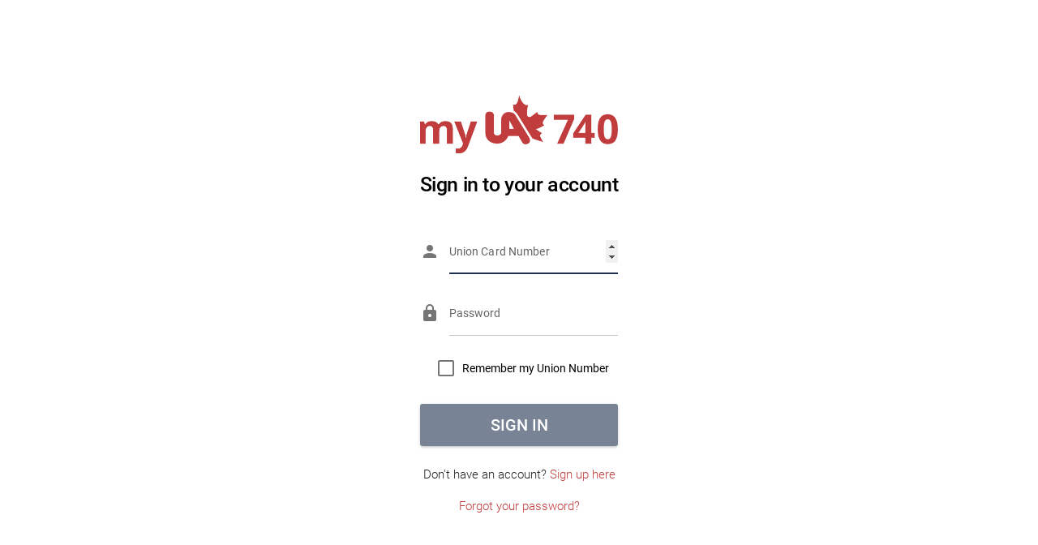

--- FILE ---
content_type: text/html
request_url: https://www.myualocal740.ca/auth/sign-in
body_size: 405
content:
<!DOCTYPE html><html><head><base href=/ ><title>UA Local 740 Members App</title><meta charset=utf-8><meta name=description content="UA Local 740 Members App"><meta name=format-detection content="telephone=no"><meta name=msapplication-tap-highlight content=no><meta name=viewport content="user-scalable=no,initial-scale=1,maximum-scale=1,minimum-scale=1,width=device-width"><link rel=icon type=image/png sizes=128x128 href=icons/favicon-128x128.png><link rel=icon type=image/png sizes=96x96 href=icons/favicon-96x96.png><link rel=icon type=image/png sizes=32x32 href=icons/favicon-32x32.png><link rel=icon type=image/png sizes=16x16 href=icons/favicon-16x16.png><link rel=icon type=image/ico href=favicon.ico><link href=/css/vendor.3a1d3fb3.css rel=stylesheet><link href=/css/app.333717e7.css rel=stylesheet></head><body><script>if (window.navigator.userAgent.match(/(MSIE|Trident)/)) {
        document.write('<p>You are using an <strong>unsupported</strong> browser. Please upgrade to a more modern browser, for example <a href="https://www.google.com/chrome/">Chrome</a>, <a href="https://www.mozilla.org/en-CA/firefox/new/">Firefox</a>, or Microsoft Edge.<p>')
      }</script><div id=q-app></div><script src=/js/vendor.5ae9c815.js></script><script src=/js/app.eada0d8d.js></script></body></html>

--- FILE ---
content_type: text/css
request_url: https://www.myualocal740.ca/css/app.333717e7.css
body_size: 5376
content:
.debug{border:1px solid red}.ua-default-shadow{box-shadow:0 6px 6px -3px rgba(0,0,0,0.2),0 10px 14px 1px rgba(0,0,0,0.14),0 4px 18px 3px rgba(0,0,0,0.12)}.ua-page{padding:16px}a.ua-website-url{text-decoration:none}a.ua-website-url:active,a.ua-website-url:hover,a.ua-website-url:link,a.ua-website-url:visited{color:inherit}p{font-size:1.1em}h1,h2,h3,h4,h5{margin:2rem 0 1rem;font-weight:500;line-height:1.15}h1{font-size:1.802em}h2{font-size:1.602em}h3{font-size:1.424em}h4{font-size:1.266em}h5{font-size:1.125em}.ua-text-big{font-size:2rem}.ua-text-xbig{font-size:3rem}.grid-auto-rows-fr{grid-auto-rows:minmax(0,1fr)}.grid{display:grid}.grid-cols-1{grid-template-columns:repeat(1,minmax(0,1fr))}.grid-cols-2{grid-template-columns:repeat(2,minmax(0,1fr))}.grid-cols-3{grid-template-columns:repeat(3,minmax(0,1fr))}.grid-cols-4{grid-template-columns:repeat(4,minmax(0,1fr))}.grid-cols-5{grid-template-columns:repeat(5,minmax(0,1fr))}.grid-cols-6{grid-template-columns:repeat(6,minmax(0,1fr))}.grid-cols-7{grid-template-columns:repeat(7,minmax(0,1fr))}.grid-cols-8{grid-template-columns:repeat(8,minmax(0,1fr))}.grid-cols-9{grid-template-columns:repeat(9,minmax(0,1fr))}.grid-cols-10{grid-template-columns:repeat(10,minmax(0,1fr))}.grid-cols-11{grid-template-columns:repeat(11,minmax(0,1fr))}.grid-cols-12{grid-template-columns:repeat(12,minmax(0,1fr))}.grid-cols-none{grid-template-columns:none}.grid-col-auto{grid-column:auto}.grid-col-span-1{grid-column:span 1/span 1}.grid-col-span-2{grid-column:span 2/span 2}.grid-col-span-3{grid-column:span 3/span 3}.grid-col-span-4{grid-column:span 4/span 4}.grid-col-span-5{grid-column:span 5/span 5}.grid-col-span-6{grid-column:span 6/span 6}.grid-col-span-7{grid-column:span 7/span 7}.grid-col-span-8{grid-column:span 8/span 8}.grid-col-span-9{grid-column:span 9/span 9}.grid-col-span-10{grid-column:span 10/span 10}.grid-col-span-11{grid-column:span 11/span 11}.grid-col-span-12{grid-column:span 12/span 12}.grid-col-start-1{grid-column-start:1}.grid-col-start-2{grid-column-start:2}.grid-col-start-3{grid-column-start:3}.grid-col-start-4{grid-column-start:4}.grid-col-start-5{grid-column-start:5}.grid-col-start-6{grid-column-start:6}.grid-col-start-7{grid-column-start:7}.grid-col-start-8{grid-column-start:8}.grid-col-start-9{grid-column-start:9}.grid-col-start-10{grid-column-start:10}.grid-col-start-11{grid-column-start:11}.grid-col-start-12{grid-column-start:12}.grid-col-start-13{grid-column-start:13}.grid-col-start-auto{grid-column-start:auto}.grid-col-end-1{grid-column-end:1}.grid-col-end-2{grid-column-end:2}.grid-col-end-3{grid-column-end:3}.grid-col-end-4{grid-column-end:4}.grid-col-end-5{grid-column-end:5}.grid-col-end-6{grid-column-end:6}.grid-col-end-7{grid-column-end:7}.grid-col-end-8{grid-column-end:8}.grid-col-end-9{grid-column-end:9}.grid-col-end-10{grid-column-end:10}.grid-col-end-11{grid-column-end:11}.grid-col-end-12{grid-column-end:12}.grid-col-end-13{grid-column-end:13}.grid-col-end-auto{grid-column-end:auto}.grid-rows-1{grid-template-rows:repeat(1,minmax(0,1fr))}.grid-rows-2{grid-template-rows:repeat(2,minmax(0,1fr))}.grid-rows-3{grid-template-rows:repeat(3,minmax(0,1fr))}.grid-rows-4{grid-template-rows:repeat(4,minmax(0,1fr))}.grid-rows-5{grid-template-rows:repeat(5,minmax(0,1fr))}.grid-rows-6{grid-template-rows:repeat(6,minmax(0,1fr))}.grid-rows-none{grid-template-rows:none}.grid-row-auto{grid-row:auto}.grid-row-span-1{grid-row:span 1/span 1}.grid-row-span-2{grid-row:span 2/span 2}.grid-row-span-3{grid-row:span 3/span 3}.grid-row-span-4{grid-row:span 4/span 4}.grid-row-span-5{grid-row:span 5/span 5}.grid-row-span-6{grid-row:span 6/span 6}.grid-row-start-1{grid-row-start:1}.grid-row-start-2{grid-row-start:2}.grid-row-start-3{grid-row-start:3}.grid-row-start-4{grid-row-start:4}.grid-row-start-5{grid-row-start:5}.grid-row-start-6{grid-row-start:6}.grid-row-start-7{grid-row-start:7}.grid-row-start-auto{grid-row-start:auto}.grid-row-end-1{grid-row-end:1}.grid-row-end-2{grid-row-end:2}.grid-row-end-3{grid-row-end:3}.grid-row-end-4{grid-row-end:4}.grid-row-end-5{grid-row-end:5}.grid-row-end-6{grid-row-end:6}.grid-row-end-7{grid-row-end:7}.grid-row-end-auto{grid-row-end:auto}.grid-gap-0{gap:0}.grid-gap-1{gap:0.25rem}.grid-gap-2{gap:0.5rem}.grid-gap-3{gap:0.75rem}.grid-gap-4{gap:1rem}.grid-gap-5{gap:1.25rem}.grid-gap-6{gap:1.5rem}.grid-gap-8{gap:2rem}.grid-gap-10{gap:2.5rem}.grid-gap-12{gap:3rem}.grid-gap-16{gap:4rem}.grid-gap-20{gap:5rem}.grid-gap-24{gap:6rem}.grid-gap-32{gap:8rem}.grid-gap-40{gap:10rem}.grid-gap-48{gap:12rem}.grid-gap-56{gap:14rem}.grid-gap-64{gap:16rem}.grid-gap-px{gap:1px}.grid-row-gap-0{row-gap:0}.grid-row-gap-1{row-gap:0.25rem}.grid-row-gap-2{row-gap:0.5rem}.grid-row-gap-3{row-gap:0.75rem}.grid-row-gap-4{row-gap:1rem}.grid-row-gap-5{row-gap:1.25rem}.grid-row-gap-6{row-gap:1.5rem}.grid-row-gap-8{row-gap:2rem}.grid-row-gap-10{row-gap:2.5rem}.grid-row-gap-12{row-gap:3rem}.grid-row-gap-16{row-gap:4rem}.grid-row-gap-20{row-gap:5rem}.grid-row-gap-24{row-gap:6rem}.grid-row-gap-32{row-gap:8rem}.grid-row-gap-40{row-gap:10rem}.grid-row-gap-48{row-gap:12rem}.grid-row-gap-56{row-gap:14rem}.grid-row-gap-64{row-gap:16rem}.grid-row-gap-px{row-gap:1px}.grid-col-gap-0{column-gap:0}.grid-col-gap-1{column-gap:0.25rem}.grid-col-gap-2{column-gap:0.5rem}.grid-col-gap-3{column-gap:0.75rem}.grid-col-gap-4{column-gap:1rem}.grid-col-gap-5{column-gap:1.25rem}.grid-col-gap-6{column-gap:1.5rem}.grid-col-gap-8{column-gap:2rem}.grid-col-gap-10{column-gap:2.5rem}.grid-col-gap-12{column-gap:3rem}.grid-col-gap-16{column-gap:4rem}.grid-col-gap-20{column-gap:5rem}.grid-col-gap-24{column-gap:6rem}.grid-col-gap-32{column-gap:8rem}.grid-col-gap-40{column-gap:10rem}.grid-col-gap-48{column-gap:12rem}.grid-col-gap-56{column-gap:14rem}.grid-col-gap-64{column-gap:16rem}.grid-col-gap-px{column-gap:1px}.grid-flow-row{grid-auto-flow:row}.grid-flow-col{grid-auto-flow:column}.grid-flow-row-dense{grid-auto-flow:row dense}.grid-flow-col-dense{grid-auto-flow:column dense}.bg-primary-darker{background:#111b2c}.text-primary-darker{color:#111b2c}.bg-secondary-darker{background:#722424}.bg-title{background:#cfd8dc}

--- FILE ---
content_type: text/css
request_url: https://www.myualocal740.ca/css/68.7dc1ed57.css
body_size: -410
content:
.ua-auth__logo{padding-bottom:24px}.ua-auth h1{margin-top:0}.ua-auth p{color:#212121;font-weight:300}.ua-auth a{text-decoration:none}.ua-auth a:link,.ua-auth a:visited{color:#c03c3d}.ua-auth a:active{color:#203150}.ua-auth a:hover{color:#c03c3d}.ua-auth-page{text-align:center}.ua-auth-form{padding:24px 0}.ua-auth-links{margin-top:24px}

--- FILE ---
content_type: text/css
request_url: https://www.myualocal740.ca/css/71.9dc1f9a5.css
body_size: -711
content:
.ua-page-sign-in{text-align:center}

--- FILE ---
content_type: text/css
request_url: https://www.myualocal740.ca/css/13.4db31bd6.css
body_size: -397
content:
.ua-back-arrow--ios{margin-left:-10px}

--- FILE ---
content_type: application/javascript
request_url: https://www.myualocal740.ca/js/vendor.5ae9c815.js
body_size: 1058543
content:
(window["webpackJsonp"]=window["webpackJsonp"]||[]).push([[0],{"0016":function(e,t,n){"use strict";var i=n("2b0e"),r=n("6642"),o=n("e2fa"),s=n("87e8"),a=n("e277");const d="0 0 24 24",l=e=>e,u=e=>`ionicons ${e}`,c={"mdi-":e=>`mdi ${e}`,"icon-":l,"bt-":e=>`bt ${e}`,"eva-":e=>`eva ${e}`,"ion-md":u,"ion-ios":u,"ion-logo":u,"iconfont ":l,"ti-":e=>`themify-icon ${e}`,"bi-":e=>`bootstrap-icons ${e}`},h={o_:"-outlined",r_:"-round",s_:"-sharp"},f={sym_o_:"-outlined",sym_r_:"-rounded",sym_s_:"-sharp"},p=new RegExp("^("+Object.keys(c).join("|")+")"),m=new RegExp("^("+Object.keys(h).join("|")+")"),_=new RegExp("^("+Object.keys(f).join("|")+")"),v=/^[Mm]\s?[-+]?\.?\d/,y=/^img:/,g=/^svguse:/,b=/^ion-/,w=/^(fa-(sharp|solid|regular|light|brands|duotone|thin)|[lf]a[srlbdk]?) /;t["a"]=i["a"].extend({name:"QIcon",mixins:[s["a"],r["a"],o["a"]],props:{tag:{type:String,default:"i"},name:String,color:String,left:Boolean,right:Boolean},computed:{classes(){return"q-icon"+(!0===this.left?" on-left":"")+(!0===this.right?" on-right":"")+(void 0!==this.color?` text-${this.color}`:"")},type(){let e,t=this.name;if("none"===t||!t)return{none:!0};if(void 0!==this.$q.iconMapFn){const e=this.$q.iconMapFn(t);if(void 0!==e){if(void 0===e.icon)return{cls:e.cls,content:void 0!==e.content?e.content:" "};if(t=e.icon,"none"===t||!t)return{none:!0}}}if(!0===v.test(t)){const[e,n=d]=t.split("|");return{svg:!0,viewBox:n,nodes:e.split("&&").map((e=>{const[t,n,i]=e.split("@@");return this.$createElement("path",{attrs:{d:t,transform:i},style:n})}))}}if(!0===y.test(t))return{img:!0,src:t.substring(4)};if(!0===g.test(t)){const[e,n=d]=t.split("|");return{svguse:!0,src:e.substring(7),viewBox:n}}let n=" ";const i=t.match(p);if(null!==i)e=c[i[1]](t);else if(!0===w.test(t))e=t;else if(!0===b.test(t))e=`ionicons ion-${!0===this.$q.platform.is.ios?"ios":"md"}${t.substr(3)}`;else if(!0===_.test(t)){e="notranslate material-symbols";const i=t.match(_);null!==i&&(t=t.substring(6),e+=f[i[1]]),n=t}else{e="notranslate material-icons";const i=t.match(m);null!==i&&(t=t.substring(2),e+=h[i[1]]),n=t}return{cls:e,content:n}}},render(e){const t={class:this.classes,style:this.sizeStyle,on:{...this.qListeners},attrs:{"aria-hidden":"true",role:"presentation"}};return!0===this.type.none?e(this.tag,t,Object(a["c"])(this,"default")):!0===this.type.img?e("span",t,Object(a["a"])([e("img",{attrs:{src:this.type.src}})],this,"default")):!0===this.type.svg?e("span",t,Object(a["a"])([e("svg",{attrs:{viewBox:this.type.viewBox||"0 0 24 24",focusable:"false"}},this.type.nodes)],this,"default")):!0===this.type.svguse?e("span",t,Object(a["a"])([e("svg",{attrs:{viewBox:this.type.viewBox,focusable:"false"}},[e("use",{attrs:{"xlink:href":this.type.src}})])],this,"default")):(void 0!==this.type.cls&&(t.class+=" "+this.type.cls),e(this.tag,t,Object(a["a"])([this.type.content],this,"default")))}})},"00ee":function(e,t,n){var i=n("b622"),r=i("toStringTag"),o={};o[r]="z",e.exports="[object z]"===String(o)},"00fd":function(e,t,n){var i=n("9e69"),r=Object.prototype,o=r.hasOwnProperty,s=r.toString,a=i?i.toStringTag:void 0;function d(e){var t=o.call(e,a),n=e[a];try{e[a]=void 0;var i=!0}catch(d){}var r=s.call(e);return i&&(t?e[a]=n:delete e[a]),r}e.exports=d},"010e":function(e,t,n){(function(e,t){t(n("c1df"))})(0,(function(e){"use strict";
//! moment.js locale configuration
var t=e.defineLocale("uz-latn",{months:"Yanvar_Fevral_Mart_Aprel_May_Iyun_Iyul_Avgust_Sentabr_Oktabr_Noyabr_Dekabr".split("_"),monthsShort:"Yan_Fev_Mar_Apr_May_Iyun_Iyul_Avg_Sen_Okt_Noy_Dek".split("_"),weekdays:"Yakshanba_Dushanba_Seshanba_Chorshanba_Payshanba_Juma_Shanba".split("_"),weekdaysShort:"Yak_Dush_Sesh_Chor_Pay_Jum_Shan".split("_"),weekdaysMin:"Ya_Du_Se_Cho_Pa_Ju_Sha".split("_"),longDateFormat:{LT:"HH:mm",LTS:"HH:mm:ss",L:"DD/MM/YYYY",LL:"D MMMM YYYY",LLL:"D MMMM YYYY HH:mm",LLLL:"D MMMM YYYY, dddd HH:mm"},calendar:{sameDay:"[Bugun soat] LT [da]",nextDay:"[Ertaga] LT [da]",nextWeek:"dddd [kuni soat] LT [da]",lastDay:"[Kecha soat] LT [da]",lastWeek:"[O'tgan] dddd [kuni soat] LT [da]",sameElse:"L"},relativeTime:{future:"Yaqin %s ichida",past:"Bir necha %s oldin",s:"soniya",ss:"%d soniya",m:"bir daqiqa",mm:"%d daqiqa",h:"bir soat",hh:"%d soat",d:"bir kun",dd:"%d kun",M:"bir oy",MM:"%d oy",y:"bir yil",yy:"%d yil"},week:{dow:1,doy:7}});return t}))},"0170":function(e,t,n){"use strict";var i=n("2b0e"),r=n("87e8"),o=n("e277");t["a"]=i["a"].extend({name:"QItemLabel",mixins:[r["a"]],props:{overline:Boolean,caption:Boolean,header:Boolean,lines:[Number,String]},computed:{classes(){return{"q-item__label--overline text-overline":this.overline,"q-item__label--caption text-caption":this.caption,"q-item__label--header":this.header,ellipsis:1===parseInt(this.lines,10)}},style(){if(void 0!==this.lines&&parseInt(this.lines,10)>1)return{overflow:"hidden",display:"-webkit-box","-webkit-box-orient":"vertical","-webkit-line-clamp":this.lines}}},render(e){return e("div",{staticClass:"q-item__label",style:this.style,class:this.classes,on:{...this.qListeners}},Object(o["c"])(this,"default"))}})},"0234":function(e,t,n){"use strict";function i(e,t){var n=Object.keys(e);if(Object.getOwnPropertySymbols){var i=Object.getOwnPropertySymbols(e);t&&(i=i.filter((function(t){return Object.getOwnPropertyDescriptor(e,t).enumerable}))),n.push.apply(n,i)}return n}function r(e){for(var t=1;t<arguments.length;t++){var n=null!=arguments[t]?arguments[t]:{};t%2?i(Object(n),!0).forEach((function(t){o(e,t,n[t])})):Object.getOwnPropertyDescriptors?Object.defineProperties(e,Object.getOwnPropertyDescriptors(n)):i(Object(n)).forEach((function(t){Object.defineProperty(e,t,Object.getOwnPropertyDescriptor(n,t))}))}return e}function o(e,t,n){return t in e?Object.defineProperty(e,t,{value:n,enumerable:!0,configurable:!0,writable:!0}):e[t]=n,e}function s(e){return s="function"===typeof Symbol&&"symbol"===typeof Symbol.iterator?function(e){return typeof e}:function(e){return e&&"function"===typeof Symbol&&e.constructor===Symbol&&e!==Symbol.prototype?"symbol":typeof e},s(e)}Object.defineProperty(t,"__esModule",{value:!0}),t._setTarget=void 0,t.popParams=c,t.pushParams=u,t.target=void 0,t.withParams=m;var a=[],d=null;t.target=d;var l=function(e){t.target=d=e};function u(){null!==d&&a.push(d),t.target=d={}}function c(){var e=d,n=t.target=d=a.pop()||null;return n&&(Array.isArray(n.$sub)||(n.$sub=[]),n.$sub.push(e)),e}function h(e){if("object"!==s(e)||Array.isArray(e))throw new Error("params must be an object");t.target=d=r(r({},d),e)}function f(e,t){return p((function(n){return function(){n(e);for(var i=arguments.length,r=new Array(i),o=0;o<i;o++)r[o]=arguments[o];return t.apply(this,r)}}))}function p(e){var t=e(h);return function(){u();try{for(var e=arguments.length,n=new Array(e),i=0;i<e;i++)n[i]=arguments[i];return t.apply(this,n)}finally{c()}}}function m(e,t){return"object"===s(e)&&void 0!==t?f(e,t):p(e)}t._setTarget=l},"0284":function(e,t,n){!function(t,n){e.exports=n()}("undefined"!=typeof self&&self,(function(){return function(e){var t={};function n(i){if(t[i])return t[i].exports;var r=t[i]={i:i,l:!1,exports:{}};return e[i].call(r.exports,r,r.exports,n),r.l=!0,r.exports}return n.m=e,n.c=t,n.d=function(e,t,i){n.o(e,t)||Object.defineProperty(e,t,{enumerable:!0,get:i})},n.r=function(e){"undefined"!=typeof Symbol&&Symbol.toStringTag&&Object.defineProperty(e,Symbol.toStringTag,{value:"Module"}),Object.defineProperty(e,"__esModule",{value:!0})},n.t=function(e,t){if(1&t&&(e=n(e)),8&t)return e;if(4&t&&"object"==typeof e&&e&&e.__esModule)return e;var i=Object.create(null);if(n.r(i),Object.defineProperty(i,"default",{enumerable:!0,value:e}),2&t&&"string"!=typeof e)for(var r in e)n.d(i,r,function(t){return e[t]}.bind(null,r));return i},n.n=function(e){var t=e&&e.__esModule?function(){return e.default}:function(){return e};return n.d(t,"a",t),t},n.o=function(e,t){return Object.prototype.hasOwnProperty.call(e,t)},n.p="",n(n.s=0)}([function(e,t,n){"use strict";function i(e,t){var n=Object.keys(e);if(Object.getOwnPropertySymbols){var i=Object.getOwnPropertySymbols(e);t&&(i=i.filter((function(t){return Object.getOwnPropertyDescriptor(e,t).enumerable}))),n.push.apply(n,i)}return n}function r(e){for(var t=1;t<arguments.length;t++){var n=null!=arguments[t]?arguments[t]:{};t%2?i(n,!0).forEach((function(t){o(e,t,n[t])})):Object.getOwnPropertyDescriptors?Object.defineProperties(e,Object.getOwnPropertyDescriptors(n)):i(n).forEach((function(t){Object.defineProperty(e,t,Object.getOwnPropertyDescriptor(n,t))}))}return e}function o(e,t,n){return t in e?Object.defineProperty(e,t,{value:n,enumerable:!0,configurable:!0,writable:!0}):e[t]=n,e}n.r(t);var s={$vue:null,id:null,router:null,fields:{},customIdFields:{},ignoreRoutes:[],linkers:[],commands:{},disabled:!1,customResourceURL:null,set:[],require:[],ecommerce:{enabled:!1,options:null,enhanced:!1},autoTracking:{screenview:!1,shouldRouterUpdate:null,skipSamePath:!1,exception:!1,exceptionLogs:!0,page:!0,transformQueryString:!0,pageviewOnLoad:!0,pageviewTemplate:null,untracked:!0,prependBase:!0},debug:{enabled:!1,trace:!1,sendHitTask:!0},batch:{enabled:!1,delay:500,amount:2},checkDuplicatedScript:!1,disableScriptLoader:!1,beforeFirstHit:c,ready:c,untracked:[]},a=r({},s);function d(e){!function e(t,n){return Object.keys(n).forEach((function(i){var r=t[i]&&Object.prototype.toString.call(t[i]);"[object Object]"!==r&&"[object Array]"!==r?t[i]=n[i]:e(t[i],n[i])})),t}(a,e)}function l(){return a.id?[].concat(a.id):[]}var u=a;function c(){}var h=function(e){console.warn("[vue-analytics] ".concat(e))};function f(e,t){return new Promise((function(n,i){var r=document.head||document.getElementsByTagName("head")[0],o=document.createElement("script");if(o.async=!0,o.src=e,o.charset="utf-8",t){var s=document.createElement("link");s.href=t,s.rel="preconnect",r.appendChild(s)}r.appendChild(o),o.onload=n,o.onerror=i}))}function p(e){return e.name||e.replace(/-/gi,"")}function m(e,t){if(l().length>1){var n=p(t);return"".concat(n,".").concat(e)}return e}var _,v=function(e){if(e.then)return e;if("function"==typeof e){var t=e();return t.then?t:Promise.resolve(t)}return Promise.resolve(e)};function y(e){return function(e){if(Array.isArray(e)){for(var t=0,n=new Array(e.length);t<e.length;t++)n[t]=e[t];return n}}(e)||function(e){if(Symbol.iterator in Object(e)||"[object Arguments]"===Object.prototype.toString.call(e))return Array.from(e)}(e)||function(){throw new TypeError("Invalid attempt to spread non-iterable instance")}()}var g=[];function b(e){for(var t=arguments.length,n=new Array(t>1?t-1:0),i=1;i<t;i++)n[i-1]=arguments[i];"undefined"!=typeof window&&l().forEach((function(t){var i,r={m:m(e,t),a:n};window.ga?u.batch.enabled?(g.push(r),_||(_=setInterval((function(){g.length?g.splice(0,u.batch.amount).forEach((function(e){var t;(t=window).ga.apply(t,[e.m].concat(y(e.a)))})):(clearInterval(_),_=null)}),u.batch.delay))):(i=window).ga.apply(i,[m(e,t)].concat(n)):u.untracked.push(r)}))}function w(e){return(w="function"==typeof Symbol&&"symbol"==typeof Symbol.iterator?function(e){return typeof e}:function(e){return e&&"function"==typeof Symbol&&e.constructor===Symbol&&e!==Symbol.prototype?"symbol":typeof e})(e)}function M(){for(var e=arguments.length,t=new Array(e),n=0;n<e;n++)t[n]=arguments[n];"object"!==w(t[0])||t[0].constructor!==Object?b("set",t[0],t[1]):b("set",t[0])}function $(e,t){var n=Object.keys(e);if(Object.getOwnPropertySymbols){var i=Object.getOwnPropertySymbols(e);t&&(i=i.filter((function(t){return Object.getOwnPropertyDescriptor(e,t).enumerable}))),n.push.apply(n,i)}return n}function L(e,t,n){return t in e?Object.defineProperty(e,t,{value:n,enumerable:!0,configurable:!0,writable:!0}):e[t]=n,e}function k(){if(window.ga||!u.debug.enabled){if(window.ga){var e=l();u.debug.enabled&&(window.ga_debug={trace:u.debug.trace}),e.forEach((function(t){var n=p(t),i=u.customIdFields[t]||{},r=e.length>1?function(e){for(var t=1;t<arguments.length;t++){var n=null!=arguments[t]?arguments[t]:{};t%2?$(n,!0).forEach((function(t){L(e,t,n[t])})):Object.getOwnPropertyDescriptors?Object.defineProperties(e,Object.getOwnPropertyDescriptors(n)):$(n).forEach((function(t){Object.defineProperty(e,t,Object.getOwnPropertyDescriptor(n,t))}))}return e}({},u.fields,{},i,{name:n}):u.fields;window.ga("create",t.id||t,"auto",r)})),u.beforeFirstHit();var t=u.ecommerce;if(t.enabled){var n=t.enhanced?"ec":"ecommerce";t.options?b("require",n,t.options):b("require",n)}u.linkers.length>0&&(b("require","linker"),b("linker:autoLink",u.linkers)),u.debug.sendHitTask||M("sendHitTask",null)}}else h("Google Analytics has probably been blocked.")}var S=function(){2!=arguments.length?b("require",arguments.length<=0?void 0:arguments[0]):b("require",arguments.length<=0?void 0:arguments[0],arguments.length<=1?void 0:arguments[1])};function T(e){return(T="function"==typeof Symbol&&"symbol"==typeof Symbol.iterator?function(e){return typeof e}:function(e){return e&&"function"==typeof Symbol&&e.constructor===Symbol&&e!==Symbol.prototype?"symbol":typeof e})(e)}var Y=function(){var e;u.set.forEach((function(e){var t=e.field,n=e.value;if(void 0===t||void 0===n)throw new Error('[vue-analytics] Wrong configuration in the plugin options.\nThe "set" array requires each item to have a "field" and a "value" property.');M(t,n)})),e=["ec","ecommerce"],u.require.forEach((function(t){if(-1!==e.indexOf(t)||-1!==e.indexOf(t.name))throw new Error("[vue-analytics] The ecommerce features are built-in in the plugin. \nFollow the ecommerce instructions available in the documentation.");if("string"!=typeof t&&"object"!==T(t))throw new Error('[vue-analytics] Wrong configuration in the plugin options. \nThe "require" array requires each item to be a string or to have a "name" and an "options" property.');var n=t.name||t;t.options?S(n,t.options):S(n)}))};function x(){for(var e=arguments.length,t=new Array(e),n=0;n<e;n++)t[n]=arguments[n];var i=t[0];if(1===t.length&&"string"==typeof i)return b("send","screenview",{screenName:i});b.apply(void 0,["send","screenview"].concat(t))}function D(e){return(D="function"==typeof Symbol&&"symbol"==typeof Symbol.iterator?function(e){return typeof e}:function(e){return e&&"function"==typeof Symbol&&e.constructor===Symbol&&e!==Symbol.prototype?"symbol":typeof e})(e)}function O(){for(var e=arguments.length,t=new Array(e),n=0;n<e;n++)t[n]=arguments[n];var i;t.length&&!t[0]||(t.length&&t[0].currentRoute&&(i=t[0].currentRoute),t.length&&function(e){return e.query&&e.params}(t[0])&&(i=t[0]),i?j(i):(M("page","object"===D(t[0])?t[0].page:t[0]),b.apply(void 0,["send","pageview"].concat(t))))}function j(e){if(![(t=e).name,t.path].filter(Boolean).find((function(e){return-1!==u.ignoreRoutes.indexOf(e)}))){var t,n=u.autoTracking,i=e.meta.analytics,r=(void 0===i?{}:i).pageviewTemplate||n.pageviewTemplate;if(n.screenview&&!e.name)throw new Error("[vue-analytics] Route name is mandatory when using screenview.");if(n.screenview)x(e.name);else if(r)O(r(e));else{var o=u.router,s=u.autoTracking,a=s.transformQueryString,d=s.prependBase,l=function(e){var t=Object.keys(e).reduce((function(t,n,i,r){var o=i===r.length-1,s=e[n];return null==s?t:t+="".concat(n,"=").concat(s).concat(o?"":"&")}),"");return""!==t?"?".concat(t):""}(e.query),c=o&&o.options.base,h=d&&c,f=e.path+(a?l:"");O(f=h?function(e,t){var n=t.split("/"),i=e.split("/");return""===n[0]&&"/"===e[e.length-1]&&n.shift(),i.join("/")+n.join("/")}(c,f):f)}}}function C(e){return function(e){if(Array.isArray(e)){for(var t=0,n=new Array(e.length);t<e.length;t++)n[t]=e[t];return n}}(e)||function(e){if(Symbol.iterator in Object(e)||"[object Arguments]"===Object.prototype.toString.call(e))return Array.from(e)}(e)||function(){throw new TypeError("Invalid attempt to spread non-iterable instance")}()}var P=function(){var e=!(arguments.length>0&&void 0!==arguments[0])||arguments[0];"undefined"!=typeof window&&l().forEach((function(t){window["ga-disable-".concat(t)]=e}))},E=function(){if("undefined"!=typeof document&&"undefined"!=typeof window){if(u.id){var e,t,n=[v(u.id),v(u.disabled)];if(e=u.checkDuplicatedScript,t=u.disableScriptLoader,[Boolean(window&&window.ga),e&&!(Array.prototype.slice.call(document.getElementsByTagName("script")).filter((function(e){return-1!==e.src.indexOf("analytics")||-1!==e.src.indexOf("gtag")})).length>0),!t].some(Boolean)){var i="https://www.google-analytics.com",r=u.debug.enabled?"analytics_debug":"analytics",o=u.customResourceURL?f(u.customResourceURL):f("".concat(i,"/").concat(r,".js"),i);n.push(o.catch((function(){h("An error occured! Please check your connection or disable your AD blocker")})))}return Promise.all(n).then((function(e){var t,n,i;d({id:e[0],disabled:e[1]}),P(u.disabled),k(),Y(),u.untracked.forEach((function(e){b.apply(void 0,[e.m].concat(C(e.a)))})),t=u.router,n=u.autoTracking,i=u.$vue,n.page&&t&&t.onReady((function(){n.pageviewOnLoad&&t.history.ready&&j(t.currentRoute),t.afterEach((function(e,r){var o=n.skipSamePath,s=n.shouldRouterUpdate;o&&e.path===r.path||("function"!=typeof s||s(e,r))&&i.nextTick().then((function(){j(t.currentRoute)}))}))})),u.ready()})).catch((function(e){u.debug.enabled&&h(e.message)}))}h('Missing the "id" parameter. Add at least one tracking domain ID')}},A=function(e){var t=arguments.length>1&&void 0!==arguments[1]&&arguments[1];b("send","exception",{exDescription:e,exFatal:t})},H=function(e){if(u.autoTracking.exception){window.addEventListener("error",(function(e){A(e.message)}));var t=e.config.errorHandler;e.config.errorHandler=function(e,n,i){A(e.message),u.autoTracking.exceptionLogs&&console.error(e),"function"==typeof t&&t.call(void 0,e,n,i)}}},R=A;function q(e,t){var n=Object.keys(e);if(Object.getOwnPropertySymbols){var i=Object.getOwnPropertySymbols(e);t&&(i=i.filter((function(t){return Object.getOwnPropertyDescriptor(e,t).enumerable}))),n.push.apply(n,i)}return n}function I(e,t,n){return t in e?Object.defineProperty(e,t,{value:n,enumerable:!0,configurable:!0,writable:!0}):e[t]=n,e}var F=function(e){return"".concat(u.ecommerce.enhanced?"ec":"ecommerce",":").concat(e)},N=["addItem","addTransaction","addProduct","addImpression","setAction","addPromo","send"].reduce((function(e,t){return function(e){for(var t=1;t<arguments.length;t++){var n=null!=arguments[t]?arguments[t]:{};t%2?q(n,!0).forEach((function(t){I(e,t,n[t])})):Object.getOwnPropertyDescriptors?Object.defineProperties(e,Object.getOwnPropertyDescriptors(n)):q(n).forEach((function(t){Object.defineProperty(e,t,Object.getOwnPropertyDescriptor(n,t))}))}return e}({},e,I({},t,(function(){for(var e=arguments.length,n=new Array(e),i=0;i<e;i++)n[i]=arguments[i];b.apply(void 0,[F(t)].concat(n))})))}),{}),z={event:function(){for(var e=arguments.length,t=new Array(e),n=0;n<e;n++)t[n]=arguments[n];b.apply(void 0,["send","event"].concat(t))},exception:R,page:O,query:b,require:S,set:M,social:function(){for(var e=arguments.length,t=new Array(e),n=0;n<e;n++)t[n]=arguments[n];b.apply(void 0,["send","social"].concat(t))},time:function(){for(var e=arguments.length,t=new Array(e),n=0;n<e;n++)t[n]=arguments[n];b.apply(void 0,["send","timing"].concat(t))},screenview:x,ecommerce:N,disable:function(){return P(!0)},enable:function(){return P(!1)},commands:u.commands},B={inserted:function(e,t,n){var i=Object.keys(t.modifiers);0===i.length&&i.push("click"),i.forEach((function(i){e.addEventListener(i,(function(){var e="string"==typeof t.value?u.commands[t.value]:t.value;if(!e)throw new Error("[vue-analytics] The value passed to v-ga is not defined in the commands list.");e.apply(n.context)}))}))}};function W(e){return function(e){if(Array.isArray(e)){for(var t=0,n=new Array(e.length);t<e.length;t++)n[t]=e[t];return n}}(e)||function(e){if(Symbol.iterator in Object(e)||"[object Arguments]"===Object.prototype.toString.call(e))return Array.from(e)}(e)||function(){throw new TypeError("Invalid attempt to spread non-iterable instance")}()}function V(e,t){return function(e){if(Array.isArray(e))return e}(e)||function(e,t){if(Symbol.iterator in Object(e)||"[object Arguments]"===Object.prototype.toString.call(e)){var n=[],i=!0,r=!1,o=void 0;try{for(var s,a=e[Symbol.iterator]();!(i=(s=a.next()).done)&&(n.push(s.value),!t||n.length!==t);i=!0);}catch(e){r=!0,o=e}finally{try{i||null==a.return||a.return()}finally{if(r)throw o}}return n}}(e,t)||function(){throw new TypeError("Invalid attempt to destructure non-iterable instance")}()}function U(e,t){var n=Object.keys(e);if(Object.getOwnPropertySymbols){var i=Object.getOwnPropertySymbols(e);t&&(i=i.filter((function(t){return Object.getOwnPropertyDescriptor(e,t).enumerable}))),n.push.apply(n,i)}return n}function G(e,t,n){return t in e?Object.defineProperty(e,t,{value:n,enumerable:!0,configurable:!0,writable:!0}):e[t]=n,e}function J(e){d(function(e){for(var t=1;t<arguments.length;t++){var n=null!=arguments[t]?arguments[t]:{};t%2?U(n,!0).forEach((function(t){G(e,t,n[t])})):Object.getOwnPropertyDescriptors?Object.defineProperties(e,Object.getOwnPropertyDescriptors(n)):U(n).forEach((function(t){Object.defineProperty(e,t,Object.getOwnPropertyDescriptor(n,t))}))}return e}({},arguments.length>1&&void 0!==arguments[1]?arguments[1]:{},{$vue:e})),e.directive("ga",B),e.prototype.$ga=e.$ga=z,H(e),E()}n.d(t,"default",(function(){return J})),n.d(t,"analyticsMiddleware",(function(){return K})),n.d(t,"onAnalyticsReady",(function(){return Q})),n.d(t,"event",(function(){return Z})),n.d(t,"ecommerce",(function(){return X})),n.d(t,"set",(function(){return ee})),n.d(t,"page",(function(){return te})),n.d(t,"query",(function(){return ne})),n.d(t,"screenview",(function(){return ie})),n.d(t,"time",(function(){return re})),n.d(t,"require",(function(){return oe})),n.d(t,"exception",(function(){return se})),n.d(t,"social",(function(){return ae}));var K=function(e){e.subscribe((function(e){var t=e.payload;if(t&&t.meta&&t.meta.analytics){var n=t.meta.analytics;if(!Array.isArray(n))throw new Error('The "analytics" property needs to be an array');n.forEach((function(e){var t,n,i=e.shift(),r=e;if(i.includes(":")){var o=V(i.split(":"),2);i=o[0],t=o[1]}if(!(i in z))throw new Error('[vue-analytics:vuex] The type "'.concat(i,"\" doesn't exist."));if(t&&!(t in z[i]))throw new Error('[vue-analytics:vuex] The type "'.concat(i,'" has not method "').concat(t,'".'));if("ecommerce"===i&&!t)throw new Error('[vue-analytics:vuex] The type "'.concat(i,'" needs to call a method. Check documentation.'));t?(n=z[i])[t].apply(n,W(r)):z[i].apply(z,W(r))}))}}))},Q=function(){return new Promise((function(e,t){var n=setInterval((function(){"undefined"!=typeof window&&window.ga&&(e(),clearInterval(n))}),10)}))},Z=z.event,X=z.ecommerce,ee=z.set,te=z.page,ne=z.query,ie=z.screenview,re=z.time,oe=z.require,se=z.exception,ae=z.social}])}))},"02fb":function(e,t,n){(function(e,t){t(n("c1df"))})(0,(function(e){"use strict";
//! moment.js locale configuration
var t=e.defineLocale("ml",{months:"ജനുവരി_ഫെബ്രുവരി_മാർച്ച്_ഏപ്രിൽ_മേയ്_ജൂൺ_ജൂലൈ_ഓഗസ്റ്റ്_സെപ്റ്റംബർ_ഒക്ടോബർ_നവംബർ_ഡിസംബർ".split("_"),monthsShort:"ജനു._ഫെബ്രു._മാർ._ഏപ്രി._മേയ്_ജൂൺ_ജൂലൈ._ഓഗ._സെപ്റ്റ._ഒക്ടോ._നവം._ഡിസം.".split("_"),monthsParseExact:!0,weekdays:"ഞായറാഴ്ച_തിങ്കളാഴ്ച_ചൊവ്വാഴ്ച_ബുധനാഴ്ച_വ്യാഴാഴ്ച_വെള്ളിയാഴ്ച_ശനിയാഴ്ച".split("_"),weekdaysShort:"ഞായർ_തിങ്കൾ_ചൊവ്വ_ബുധൻ_വ്യാഴം_വെള്ളി_ശനി".split("_"),weekdaysMin:"ഞാ_തി_ചൊ_ബു_വ്യാ_വെ_ശ".split("_"),longDateFormat:{LT:"A h:mm -നു",LTS:"A h:mm:ss -നു",L:"DD/MM/YYYY",LL:"D MMMM YYYY",LLL:"D MMMM YYYY, A h:mm -നു",LLLL:"dddd, D MMMM YYYY, A h:mm -നു"},calendar:{sameDay:"[ഇന്ന്] LT",nextDay:"[നാളെ] LT",nextWeek:"dddd, LT",lastDay:"[ഇന്നലെ] LT",lastWeek:"[കഴിഞ്ഞ] dddd, LT",sameElse:"L"},relativeTime:{future:"%s കഴിഞ്ഞ്",past:"%s മുൻപ്",s:"അൽപ നിമിഷങ്ങൾ",ss:"%d സെക്കൻഡ്",m:"ഒരു മിനിറ്റ്",mm:"%d മിനിറ്റ്",h:"ഒരു മണിക്കൂർ",hh:"%d മണിക്കൂർ",d:"ഒരു ദിവസം",dd:"%d ദിവസം",M:"ഒരു മാസം",MM:"%d മാസം",y:"ഒരു വർഷം",yy:"%d വർഷം"},meridiemParse:/രാത്രി|രാവിലെ|ഉച്ച കഴിഞ്ഞ്|വൈകുന്നേരം|രാത്രി/i,meridiemHour:function(e,t){return 12===e&&(e=0),"രാത്രി"===t&&e>=4||"ഉച്ച കഴിഞ്ഞ്"===t||"വൈകുന്നേരം"===t?e+12:e},meridiem:function(e,t,n){return e<4?"രാത്രി":e<12?"രാവിലെ":e<17?"ഉച്ച കഴിഞ്ഞ്":e<20?"വൈകുന്നേരം":"രാത്രി"}});return t}))},"0366":function(e,t,n){var i=n("4625"),r=n("59ed"),o=n("40d5"),s=i(i.bind);e.exports=function(e,t){return r(e),void 0===t?e:o?s(e,t):function(){return e.apply(t,arguments)}}},"03ec":function(e,t,n){(function(e,t){t(n("c1df"))})(0,(function(e){"use strict";
//! moment.js locale configuration
var t=e.defineLocale("cv",{months:"кӑрлач_нарӑс_пуш_ака_май_ҫӗртме_утӑ_ҫурла_авӑн_юпа_чӳк_раштав".split("_"),monthsShort:"кӑр_нар_пуш_ака_май_ҫӗр_утӑ_ҫур_авн_юпа_чӳк_раш".split("_"),weekdays:"вырсарникун_тунтикун_ытларикун_юнкун_кӗҫнерникун_эрнекун_шӑматкун".split("_"),weekdaysShort:"выр_тун_ытл_юн_кӗҫ_эрн_шӑм".split("_"),weekdaysMin:"вр_тн_ыт_юн_кҫ_эр_шм".split("_"),longDateFormat:{LT:"HH:mm",LTS:"HH:mm:ss",L:"DD-MM-YYYY",LL:"YYYY [ҫулхи] MMMM [уйӑхӗн] D[-мӗшӗ]",LLL:"YYYY [ҫулхи] MMMM [уйӑхӗн] D[-мӗшӗ], HH:mm",LLLL:"dddd, YYYY [ҫулхи] MMMM [уйӑхӗн] D[-мӗшӗ], HH:mm"},calendar:{sameDay:"[Паян] LT [сехетре]",nextDay:"[Ыран] LT [сехетре]",lastDay:"[Ӗнер] LT [сехетре]",nextWeek:"[Ҫитес] dddd LT [сехетре]",lastWeek:"[Иртнӗ] dddd LT [сехетре]",sameElse:"L"},relativeTime:{future:function(e){var t=/сехет$/i.exec(e)?"рен":/ҫул$/i.exec(e)?"тан":"ран";return e+t},past:"%s каялла",s:"пӗр-ик ҫеккунт",ss:"%d ҫеккунт",m:"пӗр минут",mm:"%d минут",h:"пӗр сехет",hh:"%d сехет",d:"пӗр кун",dd:"%d кун",M:"пӗр уйӑх",MM:"%d уйӑх",y:"пӗр ҫул",yy:"%d ҫул"},dayOfMonthOrdinalParse:/\d{1,2}-мӗш/,ordinal:"%d-мӗш",week:{dow:1,doy:7}});return t}))},"04e1":function(e,t,n){"use strict";var i=n("7afa");function r(e){this.message=e}r.prototype=new Error,r.prototype.name="InvalidTokenError",e.exports=function(e,t){if("string"!==typeof e)throw new r("Invalid token specified");t=t||{};var n=!0===t.header?0:1;try{return JSON.parse(i(e.split(".")[n]))}catch(o){throw new r("Invalid token specified: "+o.message)}},e.exports.InvalidTokenError=r},"04f8":function(e,t,n){var i=n("2d00"),r=n("d039");e.exports=!!Object.getOwnPropertySymbols&&!r((function(){var e=Symbol();return!String(e)||!(Object(e)instanceof Symbol)||!Symbol.sham&&i&&i<41}))},"053c":function(e,t,n){},"0558":function(e,t,n){(function(e,t){t(n("c1df"))})(0,(function(e){"use strict";
//! moment.js locale configuration
function t(e){return e%100===11||e%10!==1}function n(e,n,i,r){var o=e+" ";switch(i){case"s":return n||r?"nokkrar sekúndur":"nokkrum sekúndum";case"ss":return t(e)?o+(n||r?"sekúndur":"sekúndum"):o+"sekúnda";case"m":return n?"mínúta":"mínútu";case"mm":return t(e)?o+(n||r?"mínútur":"mínútum"):n?o+"mínúta":o+"mínútu";case"hh":return t(e)?o+(n||r?"klukkustundir":"klukkustundum"):o+"klukkustund";case"d":return n?"dagur":r?"dag":"degi";case"dd":return t(e)?n?o+"dagar":o+(r?"daga":"dögum"):n?o+"dagur":o+(r?"dag":"degi");case"M":return n?"mánuður":r?"mánuð":"mánuði";case"MM":return t(e)?n?o+"mánuðir":o+(r?"mánuði":"mánuðum"):n?o+"mánuður":o+(r?"mánuð":"mánuði");case"y":return n||r?"ár":"ári";case"yy":return t(e)?o+(n||r?"ár":"árum"):o+(n||r?"ár":"ári")}}var i=e.defineLocale("is",{months:"janúar_febrúar_mars_apríl_maí_júní_júlí_ágúst_september_október_nóvember_desember".split("_"),monthsShort:"jan_feb_mar_apr_maí_jún_júl_ágú_sep_okt_nóv_des".split("_"),weekdays:"sunnudagur_mánudagur_þriðjudagur_miðvikudagur_fimmtudagur_föstudagur_laugardagur".split("_"),weekdaysShort:"sun_mán_þri_mið_fim_fös_lau".split("_"),weekdaysMin:"Su_Má_Þr_Mi_Fi_Fö_La".split("_"),longDateFormat:{LT:"H:mm",LTS:"H:mm:ss",L:"DD.MM.YYYY",LL:"D. MMMM YYYY",LLL:"D. MMMM YYYY [kl.] H:mm",LLLL:"dddd, D. MMMM YYYY [kl.] H:mm"},calendar:{sameDay:"[í dag kl.] LT",nextDay:"[á morgun kl.] LT",nextWeek:"dddd [kl.] LT",lastDay:"[í gær kl.] LT",lastWeek:"[síðasta] dddd [kl.] LT",sameElse:"L"},relativeTime:{future:"eftir %s",past:"fyrir %s síðan",s:n,ss:n,m:n,mm:n,h:"klukkustund",hh:n,d:n,dd:n,M:n,MM:n,y:n,yy:n},dayOfMonthOrdinalParse:/\d{1,2}\./,ordinal:"%d.",week:{dow:1,doy:4}});return i}))},"0571":function(e,t,n){},"068f":function(e,t,n){"use strict";var i=n("2b0e"),r=n("0d59"),o={props:{ratio:[String,Number]},computed:{ratioStyle(){const e=this.ratio||this.naturalRatio;if(void 0!==e)return{paddingBottom:100/e+"%"}}}},s=n("87e8"),a=n("e277");t["a"]=i["a"].extend({name:"QImg",mixins:[s["a"],o],props:{src:String,srcset:String,sizes:String,alt:String,width:String,height:String,placeholderSrc:String,basic:Boolean,contain:Boolean,position:{type:String,default:"50% 50%"},transition:{type:String,default:"fade"},imgClass:[Array,String,Object],imgStyle:Object,nativeContextMenu:Boolean,notDraggable:Boolean,noDefaultSpinner:Boolean,spinnerColor:String,spinnerSize:String},data(){return{currentSrc:"",image:null,isLoading:!!this.src,hasError:!1,naturalRatio:void 0}},watch:{src(){this.__load()},srcset(e){this.__updateWatcher(e)}},computed:{url(){return this.currentSrc||this.placeholderSrc||void 0},attrs(){const e={role:"img"};return void 0!==this.alt&&(e["aria-label"]=this.alt),e},imgAttrs(){const e={src:this.url,"aria-hidden":"true"};return!0===this.notDraggable&&(e.draggable=!1),e},imgContainerStyle(){return Object.assign({backgroundSize:!0===this.contain?"contain":"cover",backgroundPosition:this.position},this.imgStyle,{backgroundImage:`url("${this.url}")`})},style(){return{width:this.width,height:this.height}},classes(){return"q-img overflow-hidden"+(!0===this.nativeContextMenu?" q-img--menu":"")}},methods:{__onLoad(e){this.isLoading=!1,this.hasError=!1,this.__computeRatio(e),this.__updateSrc(),this.__updateWatcher(this.srcset),this.$emit("load",this.currentSrc)},__onError(e){clearTimeout(this.ratioTimer),this.isLoading=!1,this.hasError=!0,this.currentSrc="",this.$emit("error",e)},__updateSrc(){if(void 0!==this.image&&!1===this.isLoading){const e=this.image.currentSrc||this.image.src;this.currentSrc!==e&&(this.currentSrc=e)}},__updateWatcher(e){e?void 0===this.unwatch&&(this.unwatch=this.$watch("$q.screen.width",this.__updateSrc)):void 0!==this.unwatch&&(this.unwatch(),this.unwatch=void 0)},__load(){if(clearTimeout(this.ratioTimer),this.hasError=!1,!this.src)return this.isLoading=!1,this.image=void 0,void(this.currentSrc="");this.isLoading=!0;const e=new Image;this.image=e,e.onerror=t=>{this.image===e&&!0!==this.destroyed&&this.__onError(t)},e.onload=()=>{!0!==this.destroyed&&this.image===e&&(void 0!==e.decode?e.decode().catch((t=>{this.image===e&&!0!==this.destroyed&&this.__onError(t)})).then((()=>{this.image===e&&!0!==this.destroyed&&this.__onLoad(e)})):this.__onLoad(e))},e.src=this.src,this.srcset&&(e.srcset=this.srcset),void 0!==this.sizes?e.sizes=this.sizes:Object.assign(e,{height:this.height,width:this.width})},__computeRatio(e){const{naturalHeight:t,naturalWidth:n}=e;t||n?this.naturalRatio=0===t?1:n/t:this.ratioTimer=setTimeout((()=>{this.image===e&&!0!==this.destroyed&&this.__computeRatio(e)}),100)},__getImage(e){const t=!0===this.nativeContextMenu?[e("img",{staticClass:"absolute-full fit",attrs:this.imgAttrs})]:void 0,n=void 0!==this.url?e("div",{key:this.url,staticClass:"q-img__image absolute-full",class:this.imgClass,style:this.imgContainerStyle},t):null;return!0===this.basic?n:e("transition",{props:{name:"q-transition--"+this.transition}},[n])},__getContent(e){const t=Object(a["c"])(this,!0===this.hasError?"error":"default");if(!0===this.basic)return e("div",{key:"content",staticClass:"q-img__content absolute-full"},t);const n=!0===this.isLoading?e("div",{key:"placeholder",staticClass:"q-img__loading absolute-full flex flex-center"},void 0!==this.$scopedSlots.loading?this.$scopedSlots.loading():!1===this.noDefaultSpinner?[e(r["a"],{props:{color:this.spinnerColor,size:this.spinnerSize}})]:void 0):e("div",{key:"content",staticClass:"q-img__content absolute-full"},t);return e("transition",{props:{name:"q-transition--fade"}},[n])}},render(e){return e("div",{class:this.classes,style:this.style,attrs:this.attrs,on:{...this.qListeners}},[e("div",{style:this.ratioStyle}),this.__getImage(e),this.__getContent(e)])},beforeMount(){if(void 0!==this.placeholderSrc&&void 0===this.ratio){const e=new Image;e.src=this.placeholderSrc,this.__computeRatio(e)}!0===this.isLoading&&this.__load()},beforeDestroy(){this.destroyed=!0,clearTimeout(this.ratioTimer),void 0!==this.unwatch&&this.unwatch()}})},"0693":function(e,t,n){},"06cf":function(e,t,n){var i=n("83ab"),r=n("c65b"),o=n("d1e7"),s=n("5c6c"),a=n("fc6a"),d=n("a04b"),l=n("1a2d"),u=n("0cfb"),c=Object.getOwnPropertyDescriptor;t.f=i?c:function(e,t){if(e=a(e),t=d(t),u)try{return c(e,t)}catch(n){}if(l(e,t))return s(!r(o.f,e,t),e[t])}},"0721":function(e,t,n){(function(e,t){t(n("c1df"))})(0,(function(e){"use strict";
//! moment.js locale configuration
var t=e.defineLocale("fo",{months:"januar_februar_mars_apríl_mai_juni_juli_august_september_oktober_november_desember".split("_"),monthsShort:"jan_feb_mar_apr_mai_jun_jul_aug_sep_okt_nov_des".split("_"),weekdays:"sunnudagur_mánadagur_týsdagur_mikudagur_hósdagur_fríggjadagur_leygardagur".split("_"),weekdaysShort:"sun_mán_týs_mik_hós_frí_ley".split("_"),weekdaysMin:"su_má_tý_mi_hó_fr_le".split("_"),longDateFormat:{LT:"HH:mm",LTS:"HH:mm:ss",L:"DD/MM/YYYY",LL:"D MMMM YYYY",LLL:"D MMMM YYYY HH:mm",LLLL:"dddd D. MMMM, YYYY HH:mm"},calendar:{sameDay:"[Í dag kl.] LT",nextDay:"[Í morgin kl.] LT",nextWeek:"dddd [kl.] LT",lastDay:"[Í gjár kl.] LT",lastWeek:"[síðstu] dddd [kl] LT",sameElse:"L"},relativeTime:{future:"um %s",past:"%s síðani",s:"fá sekund",ss:"%d sekundir",m:"ein minuttur",mm:"%d minuttir",h:"ein tími",hh:"%d tímar",d:"ein dagur",dd:"%d dagar",M:"ein mánaður",MM:"%d mánaðir",y:"eitt ár",yy:"%d ár"},dayOfMonthOrdinalParse:/\d{1,2}\./,ordinal:"%d.",week:{dow:1,doy:4}});return t}))},"0756":function(e,t,n){},"079e":function(e,t,n){(function(e,t){t(n("c1df"))})(0,(function(e){"use strict";
//! moment.js locale configuration
var t=e.defineLocale("ja",{eras:[{since:"2019-05-01",offset:1,name:"令和",narrow:"㋿",abbr:"R"},{since:"1989-01-08",until:"2019-04-30",offset:1,name:"平成",narrow:"㍻",abbr:"H"},{since:"1926-12-25",until:"1989-01-07",offset:1,name:"昭和",narrow:"㍼",abbr:"S"},{since:"1912-07-30",until:"1926-12-24",offset:1,name:"大正",narrow:"㍽",abbr:"T"},{since:"1873-01-01",until:"1912-07-29",offset:6,name:"明治",narrow:"㍾",abbr:"M"},{since:"0001-01-01",until:"1873-12-31",offset:1,name:"西暦",narrow:"AD",abbr:"AD"},{since:"0000-12-31",until:-1/0,offset:1,name:"紀元前",narrow:"BC",abbr:"BC"}],eraYearOrdinalRegex:/(元|\d+)年/,eraYearOrdinalParse:function(e,t){return"元"===t[1]?1:parseInt(t[1]||e,10)},months:"1月_2月_3月_4月_5月_6月_7月_8月_9月_10月_11月_12月".split("_"),monthsShort:"1月_2月_3月_4月_5月_6月_7月_8月_9月_10月_11月_12月".split("_"),weekdays:"日曜日_月曜日_火曜日_水曜日_木曜日_金曜日_土曜日".split("_"),weekdaysShort:"日_月_火_水_木_金_土".split("_"),weekdaysMin:"日_月_火_水_木_金_土".split("_"),longDateFormat:{LT:"HH:mm",LTS:"HH:mm:ss",L:"YYYY/MM/DD",LL:"YYYY年M月D日",LLL:"YYYY年M月D日 HH:mm",LLLL:"YYYY年M月D日 dddd HH:mm",l:"YYYY/MM/DD",ll:"YYYY年M月D日",lll:"YYYY年M月D日 HH:mm",llll:"YYYY年M月D日(ddd) HH:mm"},meridiemParse:/午前|午後/i,isPM:function(e){return"午後"===e},meridiem:function(e,t,n){return e<12?"午前":"午後"},calendar:{sameDay:"[今日] LT",nextDay:"[明日] LT",nextWeek:function(e){return e.week()!==this.week()?"[来週]dddd LT":"dddd LT"},lastDay:"[昨日] LT",lastWeek:function(e){return this.week()!==e.week()?"[先週]dddd LT":"dddd LT"},sameElse:"L"},dayOfMonthOrdinalParse:/\d{1,2}日/,ordinal:function(e,t){switch(t){case"y":return 1===e?"元年":e+"年";case"d":case"D":case"DDD":return e+"日";default:return e}},relativeTime:{future:"%s後",past:"%s前",s:"数秒",ss:"%d秒",m:"1分",mm:"%d分",h:"1時間",hh:"%d時間",d:"1日",dd:"%d日",M:"1ヶ月",MM:"%dヶ月",y:"1年",yy:"%d年"}});return t}))},"07fa":function(e,t,n){var i=n("50c4");e.exports=function(e){return i(e.length)}},"0831":function(e,t,n){"use strict";n.d(t,"f",(function(){return a})),n.d(t,"c",(function(){return d})),n.d(t,"b",(function(){return u})),n.d(t,"a",(function(){return c})),n.d(t,"d",(function(){return f})),n.d(t,"e",(function(){return p}));var i=n("0967"),r=n("f303");const o=!0===i["e"]?[]:[null,document,document.body,document.scrollingElement,document.documentElement];let s;function a(){if(!0===i["e"])return!1;if(void 0===s){const e=document.createElement("div"),t=document.createElement("div");Object.assign(e.style,{direction:"rtl",width:"1px",height:"1px",overflow:"auto"}),Object.assign(t.style,{width:"1000px",height:"1px"}),e.appendChild(t),document.body.appendChild(e),e.scrollLeft=-1e3,s=e.scrollLeft>=0,e.remove()}return s}function d(e,t){let n=Object(r["d"])(t);if(null===n){if(e!==Object(e)||"function"!==typeof e.closest)return window;n=e.closest(".scroll,.scroll-y,.overflow-auto")}return o.includes(n)?window:n}function l(e){return e===window?window.pageYOffset||window.scrollY||document.body.scrollTop||0:e.scrollTop}const u=l;function c(e){return e===window?window.pageXOffset||window.scrollX||document.body.scrollLeft||0:e.scrollLeft}let h;function f(){if(void 0!==h)return h;const e=document.createElement("p"),t=document.createElement("div");Object(r["b"])(e,{width:"100%",height:"200px"}),Object(r["b"])(t,{position:"absolute",top:"0px",left:"0px",visibility:"hidden",width:"200px",height:"150px",overflow:"hidden"}),t.appendChild(e),document.body.appendChild(t);const n=e.offsetWidth;t.style.overflow="scroll";let i=e.offsetWidth;return n===i&&(i=t.clientWidth),t.remove(),h=n-i,h}function p(e,t=!0){return!(!e||e.nodeType!==Node.ELEMENT_NODE)&&(t?e.scrollHeight>e.clientHeight&&(e.classList.contains("scroll")||e.classList.contains("overflow-auto")||["auto","scroll"].includes(window.getComputedStyle(e)["overflow-y"])):e.scrollWidth>e.clientWidth&&(e.classList.contains("scroll")||e.classList.contains("overflow-auto")||["auto","scroll"].includes(window.getComputedStyle(e)["overflow-x"])))}},"083a":function(e,t,n){"use strict";var i=n("0d51"),r=TypeError;e.exports=function(e,t){if(!delete e[t])throw r("Cannot delete property "+i(t)+" of "+i(e))}},"0967":function(e,t,n){"use strict";n.d(t,"e",(function(){return r})),n.d(t,"c",(function(){return s})),n.d(t,"f",(function(){return a})),n.d(t,"d",(function(){return o})),n.d(t,"a",(function(){return _}));n("14d9");var i=n("2b0e");const r="undefined"===typeof window;let o,s=!1,a=r,d=!1;function l(e,t){const n=/(edge|edga|edgios)\/([\w.]+)/.exec(e)||/(opr)[\/]([\w.]+)/.exec(e)||/(vivaldi)[\/]([\w.]+)/.exec(e)||/(chrome|crios)[\/]([\w.]+)/.exec(e)||/(iemobile)[\/]([\w.]+)/.exec(e)||/(version)(applewebkit)[\/]([\w.]+).*(safari)[\/]([\w.]+)/.exec(e)||/(webkit)[\/]([\w.]+).*(version)[\/]([\w.]+).*(safari)[\/]([\w.]+)/.exec(e)||/(firefox|fxios)[\/]([\w.]+)/.exec(e)||/(webkit)[\/]([\w.]+)/.exec(e)||/(opera)(?:.*version|)[\/]([\w.]+)/.exec(e)||/(msie) ([\w.]+)/.exec(e)||e.indexOf("trident")>=0&&/(rv)(?::| )([\w.]+)/.exec(e)||e.indexOf("compatible")<0&&/(mozilla)(?:.*? rv:([\w.]+)|)/.exec(e)||[];return{browser:n[5]||n[3]||n[1]||"",version:n[2]||n[4]||"0",versionNumber:n[4]||n[2]||"0",platform:t[0]||""}}function u(e){return/(ipad)/.exec(e)||/(ipod)/.exec(e)||/(windows phone)/.exec(e)||/(iphone)/.exec(e)||/(kindle)/.exec(e)||/(silk)/.exec(e)||/(android)/.exec(e)||/(win)/.exec(e)||/(mac)/.exec(e)||/(linux)/.exec(e)||/(cros)/.exec(e)||/(playbook)/.exec(e)||/(bb)/.exec(e)||/(blackberry)/.exec(e)||[]}const c=!1===r&&("ontouchstart"in window||window.navigator.maxTouchPoints>0);function h(e){o={is:{...e}},delete e.mac,delete e.desktop;const t=Math.min(window.innerHeight,window.innerWidth)>414?"ipad":"iphone";Object.assign(e,{mobile:!0,ios:!0,platform:t,[t]:!0})}function f(e){const t=e.toLowerCase(),n=u(t),i=l(t,n),o={};i.browser&&(o[i.browser]=!0,o.version=i.version,o.versionNumber=parseInt(i.versionNumber,10)),i.platform&&(o[i.platform]=!0);const d=o.android||o.ios||o.bb||o.blackberry||o.ipad||o.iphone||o.ipod||o.kindle||o.playbook||o.silk||o["windows phone"];return!0===d||t.indexOf("mobile")>-1?(o.mobile=!0,o.edga||o.edgios?(o.edge=!0,i.browser="edge"):o.crios?(o.chrome=!0,i.browser="chrome"):o.fxios&&(o.firefox=!0,i.browser="firefox")):o.desktop=!0,(o.ipod||o.ipad||o.iphone)&&(o.ios=!0),o["windows phone"]&&(o.winphone=!0,delete o["windows phone"]),(o.chrome||o.opr||o.safari||o.vivaldi||!0===o.mobile&&!0!==o.ios&&!0!==d)&&(o.webkit=!0),(o.rv||o.iemobile)&&(i.browser="ie",o.ie=!0),(o.safari&&o.blackberry||o.bb)&&(i.browser="blackberry",o.blackberry=!0),o.safari&&o.playbook&&(i.browser="playbook",o.playbook=!0),o.opr&&(i.browser="opera",o.opera=!0),o.safari&&o.android&&(i.browser="android",o.android=!0),o.safari&&o.kindle&&(i.browser="kindle",o.kindle=!0),o.safari&&o.silk&&(i.browser="silk",o.silk=!0),o.vivaldi&&(i.browser="vivaldi",o.vivaldi=!0),o.name=i.browser,o.platform=i.platform,!1===r&&(t.indexOf("electron")>-1?o.electron=!0:document.location.href.indexOf("-extension://")>-1?o.bex=!0:(void 0!==window.Capacitor?(o.capacitor=!0,o.nativeMobile=!0,o.nativeMobileWrapper="capacitor"):void 0===window._cordovaNative&&void 0===window.cordova||(o.cordova=!0,o.nativeMobile=!0,o.nativeMobileWrapper="cordova"),!0===c&&!0===o.mac&&(!0===o.desktop&&!0===o.safari||!0===o.nativeMobile&&!0!==o.android&&!0!==o.ios&&!0!==o.ipad)&&h(o)),s=void 0===o.nativeMobile&&void 0===o.electron&&null!==document.querySelector("[data-server-rendered]"),!0===s&&(a=!0)),o}const p=!0!==r?navigator.userAgent||navigator.vendor||window.opera:"",m={has:{touch:!1,webStorage:!1},within:{iframe:!1}},_=!1===r?{userAgent:p,is:f(p),has:{touch:c,webStorage:(()=>{try{if(window.localStorage)return!0}catch(e){}return!1})()},within:{iframe:window.self!==window.top}}:m,v={install(e,t){!0===r?t.server.push(((e,t)=>{e.platform=this.parseSSR(t.ssr)})):!0===s?(Object.assign(this,_,o,m),t.takeover.push((e=>{a=s=!1,Object.assign(e.platform,_),o=void 0})),i["a"].util.defineReactive(e,"platform",this)):(Object.assign(this,_),e.platform=this)}};!0===r?v.parseSSR=e=>{const t=e.req.headers["user-agent"]||e.req.headers["User-Agent"]||"";return{..._,userAgent:t,is:f(t)}}:d=!0===_.is.ios&&-1===window.navigator.vendor.toLowerCase().indexOf("apple"),t["b"]=v},"09e3":function(e,t,n){"use strict";var i=n("2b0e"),r=n("87e8"),o=n("e277");t["a"]=i["a"].extend({name:"QPageContainer",mixins:[r["a"]],inject:{layout:{default(){console.error("QPageContainer needs to be child of QLayout")}}},provide:{pageContainer:!0},computed:{style(){const e={};return!0===this.layout.header.space&&(e.paddingTop=`${this.layout.header.size}px`),!0===this.layout.right.space&&(e["padding"+(!0===this.$q.lang.rtl?"Left":"Right")]=`${this.layout.right.size}px`),!0===this.layout.footer.space&&(e.paddingBottom=`${this.layout.footer.size}px`),!0===this.layout.left.space&&(e["padding"+(!0===this.$q.lang.rtl?"Right":"Left")]=`${this.layout.left.size}px`),e}},render(e){return e("div",{staticClass:"q-page-container",style:this.style,on:{...this.qListeners}},Object(o["c"])(this,"default"))}})},"0a06":function(e,t,n){"use strict";var i=n("c532"),r=n("30b5"),o=n("f6b49"),s=n("5270"),a=n("4a7b"),d=n("848b"),l=d.validators;function u(e){this.defaults=e,this.interceptors={request:new o,response:new o}}u.prototype.request=function(e){"string"===typeof e?(e=arguments[1]||{},e.url=arguments[0]):e=e||{},e=a(this.defaults,e),e.method?e.method=e.method.toLowerCase():this.defaults.method?e.method=this.defaults.method.toLowerCase():e.method="get";var t=e.transitional;void 0!==t&&d.assertOptions(t,{silentJSONParsing:l.transitional(l.boolean,"1.0.0"),forcedJSONParsing:l.transitional(l.boolean,"1.0.0"),clarifyTimeoutError:l.transitional(l.boolean,"1.0.0")},!1);var n=[],i=!0;this.interceptors.request.forEach((function(t){"function"===typeof t.runWhen&&!1===t.runWhen(e)||(i=i&&t.synchronous,n.unshift(t.fulfilled,t.rejected))}));var r,o=[];if(this.interceptors.response.forEach((function(e){o.push(e.fulfilled,e.rejected)})),!i){var u=[s,void 0];Array.prototype.unshift.apply(u,n),u=u.concat(o),r=Promise.resolve(e);while(u.length)r=r.then(u.shift(),u.shift());return r}var c=e;while(n.length){var h=n.shift(),f=n.shift();try{c=h(c)}catch(p){f(p);break}}try{r=s(c)}catch(p){return Promise.reject(p)}while(o.length)r=r.then(o.shift(),o.shift());return r},u.prototype.getUri=function(e){return e=a(this.defaults,e),r(e.url,e.params,e.paramsSerializer).replace(/^\?/,"")},i.forEach(["delete","get","head","options"],(function(e){u.prototype[e]=function(t,n){return this.request(a(n||{},{method:e,url:t,data:(n||{}).data}))}})),i.forEach(["post","put","patch"],(function(e){u.prototype[e]=function(t,n,i){return this.request(a(i||{},{method:e,url:t,data:n}))}})),e.exports=u},"0a3c":function(e,t,n){(function(e,t){t(n("c1df"))})(0,(function(e){"use strict";
//! moment.js locale configuration
var t="ene._feb._mar._abr._may._jun._jul._ago._sep._oct._nov._dic.".split("_"),n="ene_feb_mar_abr_may_jun_jul_ago_sep_oct_nov_dic".split("_"),i=[/^ene/i,/^feb/i,/^mar/i,/^abr/i,/^may/i,/^jun/i,/^jul/i,/^ago/i,/^sep/i,/^oct/i,/^nov/i,/^dic/i],r=/^(enero|febrero|marzo|abril|mayo|junio|julio|agosto|septiembre|octubre|noviembre|diciembre|ene\.?|feb\.?|mar\.?|abr\.?|may\.?|jun\.?|jul\.?|ago\.?|sep\.?|oct\.?|nov\.?|dic\.?)/i,o=e.defineLocale("es-do",{months:"enero_febrero_marzo_abril_mayo_junio_julio_agosto_septiembre_octubre_noviembre_diciembre".split("_"),monthsShort:function(e,i){return e?/-MMM-/.test(i)?n[e.month()]:t[e.month()]:t},monthsRegex:r,monthsShortRegex:r,monthsStrictRegex:/^(enero|febrero|marzo|abril|mayo|junio|julio|agosto|septiembre|octubre|noviembre|diciembre)/i,monthsShortStrictRegex:/^(ene\.?|feb\.?|mar\.?|abr\.?|may\.?|jun\.?|jul\.?|ago\.?|sep\.?|oct\.?|nov\.?|dic\.?)/i,monthsParse:i,longMonthsParse:i,shortMonthsParse:i,weekdays:"domingo_lunes_martes_miércoles_jueves_viernes_sábado".split("_"),weekdaysShort:"dom._lun._mar._mié._jue._vie._sáb.".split("_"),weekdaysMin:"do_lu_ma_mi_ju_vi_sá".split("_"),weekdaysParseExact:!0,longDateFormat:{LT:"h:mm A",LTS:"h:mm:ss A",L:"DD/MM/YYYY",LL:"D [de] MMMM [de] YYYY",LLL:"D [de] MMMM [de] YYYY h:mm A",LLLL:"dddd, D [de] MMMM [de] YYYY h:mm A"},calendar:{sameDay:function(){return"[hoy a la"+(1!==this.hours()?"s":"")+"] LT"},nextDay:function(){return"[mañana a la"+(1!==this.hours()?"s":"")+"] LT"},nextWeek:function(){return"dddd [a la"+(1!==this.hours()?"s":"")+"] LT"},lastDay:function(){return"[ayer a la"+(1!==this.hours()?"s":"")+"] LT"},lastWeek:function(){return"[el] dddd [pasado a la"+(1!==this.hours()?"s":"")+"] LT"},sameElse:"L"},relativeTime:{future:"en %s",past:"hace %s",s:"unos segundos",ss:"%d segundos",m:"un minuto",mm:"%d minutos",h:"una hora",hh:"%d horas",d:"un día",dd:"%d días",w:"una semana",ww:"%d semanas",M:"un mes",MM:"%d meses",y:"un año",yy:"%d años"},dayOfMonthOrdinalParse:/\d{1,2}º/,ordinal:"%dº",week:{dow:1,doy:4}});return o}))},"0a84":function(e,t,n){(function(e,t){t(n("c1df"))})(0,(function(e){"use strict";
//! moment.js locale configuration
var t=e.defineLocale("ar-ma",{months:"يناير_فبراير_مارس_أبريل_ماي_يونيو_يوليوز_غشت_شتنبر_أكتوبر_نونبر_دجنبر".split("_"),monthsShort:"يناير_فبراير_مارس_أبريل_ماي_يونيو_يوليوز_غشت_شتنبر_أكتوبر_نونبر_دجنبر".split("_"),weekdays:"الأحد_الإثنين_الثلاثاء_الأربعاء_الخميس_الجمعة_السبت".split("_"),weekdaysShort:"احد_اثنين_ثلاثاء_اربعاء_خميس_جمعة_سبت".split("_"),weekdaysMin:"ح_ن_ث_ر_خ_ج_س".split("_"),weekdaysParseExact:!0,longDateFormat:{LT:"HH:mm",LTS:"HH:mm:ss",L:"DD/MM/YYYY",LL:"D MMMM YYYY",LLL:"D MMMM YYYY HH:mm",LLLL:"dddd D MMMM YYYY HH:mm"},calendar:{sameDay:"[اليوم على الساعة] LT",nextDay:"[غدا على الساعة] LT",nextWeek:"dddd [على الساعة] LT",lastDay:"[أمس على الساعة] LT",lastWeek:"dddd [على الساعة] LT",sameElse:"L"},relativeTime:{future:"في %s",past:"منذ %s",s:"ثوان",ss:"%d ثانية",m:"دقيقة",mm:"%d دقائق",h:"ساعة",hh:"%d ساعات",d:"يوم",dd:"%d أيام",M:"شهر",MM:"%d أشهر",y:"سنة",yy:"%d سنوات"},week:{dow:1,doy:4}});return t}))},"0caa":function(e,t,n){(function(e,t){t(n("c1df"))})(0,(function(e){"use strict";
//! moment.js locale configuration
function t(e,t,n,i){var r={s:["thoddea sekondamni","thodde sekond"],ss:[e+" sekondamni",e+" sekond"],m:["eka mintan","ek minut"],mm:[e+" mintamni",e+" mintam"],h:["eka voran","ek vor"],hh:[e+" voramni",e+" voram"],d:["eka disan","ek dis"],dd:[e+" disamni",e+" dis"],M:["eka mhoinean","ek mhoino"],MM:[e+" mhoineamni",e+" mhoine"],y:["eka vorsan","ek voros"],yy:[e+" vorsamni",e+" vorsam"]};return i?r[n][0]:r[n][1]}var n=e.defineLocale("gom-latn",{months:{standalone:"Janer_Febrer_Mars_Abril_Mai_Jun_Julai_Agost_Setembr_Otubr_Novembr_Dezembr".split("_"),format:"Janerachea_Febrerachea_Marsachea_Abrilachea_Maiachea_Junachea_Julaiachea_Agostachea_Setembrachea_Otubrachea_Novembrachea_Dezembrachea".split("_"),isFormat:/MMMM(\s)+D[oD]?/},monthsShort:"Jan._Feb._Mars_Abr._Mai_Jun_Jul._Ago._Set._Otu._Nov._Dez.".split("_"),monthsParseExact:!0,weekdays:"Aitar_Somar_Mongllar_Budhvar_Birestar_Sukrar_Son'var".split("_"),weekdaysShort:"Ait._Som._Mon._Bud._Bre._Suk._Son.".split("_"),weekdaysMin:"Ai_Sm_Mo_Bu_Br_Su_Sn".split("_"),weekdaysParseExact:!0,longDateFormat:{LT:"A h:mm [vazta]",LTS:"A h:mm:ss [vazta]",L:"DD-MM-YYYY",LL:"D MMMM YYYY",LLL:"D MMMM YYYY A h:mm [vazta]",LLLL:"dddd, MMMM Do, YYYY, A h:mm [vazta]",llll:"ddd, D MMM YYYY, A h:mm [vazta]"},calendar:{sameDay:"[Aiz] LT",nextDay:"[Faleam] LT",nextWeek:"[Fuddlo] dddd[,] LT",lastDay:"[Kal] LT",lastWeek:"[Fattlo] dddd[,] LT",sameElse:"L"},relativeTime:{future:"%s",past:"%s adim",s:t,ss:t,m:t,mm:t,h:t,hh:t,d:t,dd:t,M:t,MM:t,y:t,yy:t},dayOfMonthOrdinalParse:/\d{1,2}(er)/,ordinal:function(e,t){switch(t){case"D":return e+"er";default:case"M":case"Q":case"DDD":case"d":case"w":case"W":return e}},week:{dow:0,doy:3},meridiemParse:/rati|sokallim|donparam|sanje/,meridiemHour:function(e,t){return 12===e&&(e=0),"rati"===t?e<4?e:e+12:"sokallim"===t?e:"donparam"===t?e>12?e:e+12:"sanje"===t?e+12:void 0},meridiem:function(e,t,n){return e<4?"rati":e<12?"sokallim":e<16?"donparam":e<20?"sanje":"rati"}});return n}))},"0cfb":function(e,t,n){var i=n("83ab"),r=n("d039"),o=n("cc12");e.exports=!i&&!r((function(){return 7!=Object.defineProperty(o("div"),"a",{get:function(){return 7}}).a}))},"0d51":function(e,t){var n=String;e.exports=function(e){try{return n(e)}catch(t){return"Object"}}},"0d59":function(e,t,n){"use strict";var i=n("2b0e"),r=n("594d");t["a"]=i["a"].extend({name:"QSpinner",mixins:[r["a"]],props:{thickness:{type:Number,default:5}},render(e){return e("svg",{staticClass:"q-spinner q-spinner-mat",class:this.classes,on:{...this.qListeners},attrs:{focusable:"false",width:this.cSize,height:this.cSize,viewBox:"25 25 50 50"}},[e("circle",{staticClass:"path",attrs:{cx:"50",cy:"50",r:"20",fill:"none",stroke:"currentColor","stroke-width":this.thickness,"stroke-miterlimit":"10"}})])}})},"0dbc":function(e,t,n){},"0df6":function(e,t,n){"use strict";e.exports=function(e){return function(t){return e.apply(null,t)}}},"0e49":function(e,t,n){(function(e,t){t(n("c1df"))})(0,(function(e){"use strict";
//! moment.js locale configuration
var t=e.defineLocale("fr-ch",{months:"janvier_février_mars_avril_mai_juin_juillet_août_septembre_octobre_novembre_décembre".split("_"),monthsShort:"janv._févr._mars_avr._mai_juin_juil._août_sept._oct._nov._déc.".split("_"),monthsParseExact:!0,weekdays:"dimanche_lundi_mardi_mercredi_jeudi_vendredi_samedi".split("_"),weekdaysShort:"dim._lun._mar._mer._jeu._ven._sam.".split("_"),weekdaysMin:"di_lu_ma_me_je_ve_sa".split("_"),weekdaysParseExact:!0,longDateFormat:{LT:"HH:mm",LTS:"HH:mm:ss",L:"DD.MM.YYYY",LL:"D MMMM YYYY",LLL:"D MMMM YYYY HH:mm",LLLL:"dddd D MMMM YYYY HH:mm"},calendar:{sameDay:"[Aujourd’hui à] LT",nextDay:"[Demain à] LT",nextWeek:"dddd [à] LT",lastDay:"[Hier à] LT",lastWeek:"dddd [dernier à] LT",sameElse:"L"},relativeTime:{future:"dans %s",past:"il y a %s",s:"quelques secondes",ss:"%d secondes",m:"une minute",mm:"%d minutes",h:"une heure",hh:"%d heures",d:"un jour",dd:"%d jours",M:"un mois",MM:"%d mois",y:"un an",yy:"%d ans"},dayOfMonthOrdinalParse:/\d{1,2}(er|e)/,ordinal:function(e,t){switch(t){default:case"M":case"Q":case"D":case"DDD":case"d":return e+(1===e?"er":"e");case"w":case"W":return e+(1===e?"re":"e")}},week:{dow:1,doy:4}});return t}))},"0e6b":function(e,t,n){(function(e,t){t(n("c1df"))})(0,(function(e){"use strict";
//! moment.js locale configuration
var t=e.defineLocale("en-au",{months:"January_February_March_April_May_June_July_August_September_October_November_December".split("_"),monthsShort:"Jan_Feb_Mar_Apr_May_Jun_Jul_Aug_Sep_Oct_Nov_Dec".split("_"),weekdays:"Sunday_Monday_Tuesday_Wednesday_Thursday_Friday_Saturday".split("_"),weekdaysShort:"Sun_Mon_Tue_Wed_Thu_Fri_Sat".split("_"),weekdaysMin:"Su_Mo_Tu_We_Th_Fr_Sa".split("_"),longDateFormat:{LT:"h:mm A",LTS:"h:mm:ss A",L:"DD/MM/YYYY",LL:"D MMMM YYYY",LLL:"D MMMM YYYY h:mm A",LLLL:"dddd, D MMMM YYYY h:mm A"},calendar:{sameDay:"[Today at] LT",nextDay:"[Tomorrow at] LT",nextWeek:"dddd [at] LT",lastDay:"[Yesterday at] LT",lastWeek:"[Last] dddd [at] LT",sameElse:"L"},relativeTime:{future:"in %s",past:"%s ago",s:"a few seconds",ss:"%d seconds",m:"a minute",mm:"%d minutes",h:"an hour",hh:"%d hours",d:"a day",dd:"%d days",M:"a month",MM:"%d months",y:"a year",yy:"%d years"},dayOfMonthOrdinalParse:/\d{1,2}(st|nd|rd|th)/,ordinal:function(e){var t=e%10,n=1===~~(e%100/10)?"th":1===t?"st":2===t?"nd":3===t?"rd":"th";return e+n},week:{dow:0,doy:4}});return t}))},"0e81":function(e,t,n){(function(e,t){t(n("c1df"))})(0,(function(e){"use strict";
//! moment.js locale configuration
var t={1:"'inci",5:"'inci",8:"'inci",70:"'inci",80:"'inci",2:"'nci",7:"'nci",20:"'nci",50:"'nci",3:"'üncü",4:"'üncü",100:"'üncü",6:"'ncı",9:"'uncu",10:"'uncu",30:"'uncu",60:"'ıncı",90:"'ıncı"},n=e.defineLocale("tr",{months:"Ocak_Şubat_Mart_Nisan_Mayıs_Haziran_Temmuz_Ağustos_Eylül_Ekim_Kasım_Aralık".split("_"),monthsShort:"Oca_Şub_Mar_Nis_May_Haz_Tem_Ağu_Eyl_Eki_Kas_Ara".split("_"),weekdays:"Pazar_Pazartesi_Salı_Çarşamba_Perşembe_Cuma_Cumartesi".split("_"),weekdaysShort:"Paz_Pzt_Sal_Çar_Per_Cum_Cmt".split("_"),weekdaysMin:"Pz_Pt_Sa_Ça_Pe_Cu_Ct".split("_"),meridiem:function(e,t,n){return e<12?n?"öö":"ÖÖ":n?"ös":"ÖS"},meridiemParse:/öö|ÖÖ|ös|ÖS/,isPM:function(e){return"ös"===e||"ÖS"===e},longDateFormat:{LT:"HH:mm",LTS:"HH:mm:ss",L:"DD.MM.YYYY",LL:"D MMMM YYYY",LLL:"D MMMM YYYY HH:mm",LLLL:"dddd, D MMMM YYYY HH:mm"},calendar:{sameDay:"[bugün saat] LT",nextDay:"[yarın saat] LT",nextWeek:"[gelecek] dddd [saat] LT",lastDay:"[dün] LT",lastWeek:"[geçen] dddd [saat] LT",sameElse:"L"},relativeTime:{future:"%s sonra",past:"%s önce",s:"birkaç saniye",ss:"%d saniye",m:"bir dakika",mm:"%d dakika",h:"bir saat",hh:"%d saat",d:"bir gün",dd:"%d gün",w:"bir hafta",ww:"%d hafta",M:"bir ay",MM:"%d ay",y:"bir yıl",yy:"%d yıl"},ordinal:function(e,n){switch(n){case"d":case"D":case"Do":case"DD":return e;default:if(0===e)return e+"'ıncı";var i=e%10,r=e%100-i,o=e>=100?100:null;return e+(t[i]||t[r]||t[o])}},week:{dow:1,doy:7}});return n}))},"0f14":function(e,t,n){(function(e,t){t(n("c1df"))})(0,(function(e){"use strict";
//! moment.js locale configuration
var t=e.defineLocale("da",{months:"januar_februar_marts_april_maj_juni_juli_august_september_oktober_november_december".split("_"),monthsShort:"jan_feb_mar_apr_maj_jun_jul_aug_sep_okt_nov_dec".split("_"),weekdays:"søndag_mandag_tirsdag_onsdag_torsdag_fredag_lørdag".split("_"),weekdaysShort:"søn_man_tir_ons_tor_fre_lør".split("_"),weekdaysMin:"sø_ma_ti_on_to_fr_lø".split("_"),longDateFormat:{LT:"HH:mm",LTS:"HH:mm:ss",L:"DD.MM.YYYY",LL:"D. MMMM YYYY",LLL:"D. MMMM YYYY HH:mm",LLLL:"dddd [d.] D. MMMM YYYY [kl.] HH:mm"},calendar:{sameDay:"[i dag kl.] LT",nextDay:"[i morgen kl.] LT",nextWeek:"på dddd [kl.] LT",lastDay:"[i går kl.] LT",lastWeek:"[i] dddd[s kl.] LT",sameElse:"L"},relativeTime:{future:"om %s",past:"%s siden",s:"få sekunder",ss:"%d sekunder",m:"et minut",mm:"%d minutter",h:"en time",hh:"%d timer",d:"en dag",dd:"%d dage",M:"en måned",MM:"%d måneder",y:"et år",yy:"%d år"},dayOfMonthOrdinalParse:/\d{1,2}\./,ordinal:"%d.",week:{dow:1,doy:4}});return t}))},"0f38":function(e,t,n){(function(e,t){t(n("c1df"))})(0,(function(e){"use strict";
//! moment.js locale configuration
var t=e.defineLocale("tl-ph",{months:"Enero_Pebrero_Marso_Abril_Mayo_Hunyo_Hulyo_Agosto_Setyembre_Oktubre_Nobyembre_Disyembre".split("_"),monthsShort:"Ene_Peb_Mar_Abr_May_Hun_Hul_Ago_Set_Okt_Nob_Dis".split("_"),weekdays:"Linggo_Lunes_Martes_Miyerkules_Huwebes_Biyernes_Sabado".split("_"),weekdaysShort:"Lin_Lun_Mar_Miy_Huw_Biy_Sab".split("_"),weekdaysMin:"Li_Lu_Ma_Mi_Hu_Bi_Sab".split("_"),longDateFormat:{LT:"HH:mm",LTS:"HH:mm:ss",L:"MM/D/YYYY",LL:"MMMM D, YYYY",LLL:"MMMM D, YYYY HH:mm",LLLL:"dddd, MMMM DD, YYYY HH:mm"},calendar:{sameDay:"LT [ngayong araw]",nextDay:"[Bukas ng] LT",nextWeek:"LT [sa susunod na] dddd",lastDay:"LT [kahapon]",lastWeek:"LT [noong nakaraang] dddd",sameElse:"L"},relativeTime:{future:"sa loob ng %s",past:"%s ang nakalipas",s:"ilang segundo",ss:"%d segundo",m:"isang minuto",mm:"%d minuto",h:"isang oras",hh:"%d oras",d:"isang araw",dd:"%d araw",M:"isang buwan",MM:"%d buwan",y:"isang taon",yy:"%d taon"},dayOfMonthOrdinalParse:/\d{1,2}/,ordinal:function(e){return e},week:{dow:1,doy:4}});return t}))},"0ff2":function(e,t,n){(function(e,t){t(n("c1df"))})(0,(function(e){"use strict";
//! moment.js locale configuration
var t=e.defineLocale("eu",{months:"urtarrila_otsaila_martxoa_apirila_maiatza_ekaina_uztaila_abuztua_iraila_urria_azaroa_abendua".split("_"),monthsShort:"urt._ots._mar._api._mai._eka._uzt._abu._ira._urr._aza._abe.".split("_"),monthsParseExact:!0,weekdays:"igandea_astelehena_asteartea_asteazkena_osteguna_ostirala_larunbata".split("_"),weekdaysShort:"ig._al._ar._az._og._ol._lr.".split("_"),weekdaysMin:"ig_al_ar_az_og_ol_lr".split("_"),weekdaysParseExact:!0,longDateFormat:{LT:"HH:mm",LTS:"HH:mm:ss",L:"YYYY-MM-DD",LL:"YYYY[ko] MMMM[ren] D[a]",LLL:"YYYY[ko] MMMM[ren] D[a] HH:mm",LLLL:"dddd, YYYY[ko] MMMM[ren] D[a] HH:mm",l:"YYYY-M-D",ll:"YYYY[ko] MMM D[a]",lll:"YYYY[ko] MMM D[a] HH:mm",llll:"ddd, YYYY[ko] MMM D[a] HH:mm"},calendar:{sameDay:"[gaur] LT[etan]",nextDay:"[bihar] LT[etan]",nextWeek:"dddd LT[etan]",lastDay:"[atzo] LT[etan]",lastWeek:"[aurreko] dddd LT[etan]",sameElse:"L"},relativeTime:{future:"%s barru",past:"duela %s",s:"segundo batzuk",ss:"%d segundo",m:"minutu bat",mm:"%d minutu",h:"ordu bat",hh:"%d ordu",d:"egun bat",dd:"%d egun",M:"hilabete bat",MM:"%d hilabete",y:"urte bat",yy:"%d urte"},dayOfMonthOrdinalParse:/\d{1,2}\./,ordinal:"%d.",week:{dow:1,doy:7}});return t}))},"10e8":function(e,t,n){(function(e,t){t(n("c1df"))})(0,(function(e){"use strict";
//! moment.js locale configuration
var t=e.defineLocale("th",{months:"มกราคม_กุมภาพันธ์_มีนาคม_เมษายน_พฤษภาคม_มิถุนายน_กรกฎาคม_สิงหาคม_กันยายน_ตุลาคม_พฤศจิกายน_ธันวาคม".split("_"),monthsShort:"ม.ค._ก.พ._มี.ค._เม.ย._พ.ค._มิ.ย._ก.ค._ส.ค._ก.ย._ต.ค._พ.ย._ธ.ค.".split("_"),monthsParseExact:!0,weekdays:"อาทิตย์_จันทร์_อังคาร_พุธ_พฤหัสบดี_ศุกร์_เสาร์".split("_"),weekdaysShort:"อาทิตย์_จันทร์_อังคาร_พุธ_พฤหัส_ศุกร์_เสาร์".split("_"),weekdaysMin:"อา._จ._อ._พ._พฤ._ศ._ส.".split("_"),weekdaysParseExact:!0,longDateFormat:{LT:"H:mm",LTS:"H:mm:ss",L:"DD/MM/YYYY",LL:"D MMMM YYYY",LLL:"D MMMM YYYY เวลา H:mm",LLLL:"วันddddที่ D MMMM YYYY เวลา H:mm"},meridiemParse:/ก่อนเที่ยง|หลังเที่ยง/,isPM:function(e){return"หลังเที่ยง"===e},meridiem:function(e,t,n){return e<12?"ก่อนเที่ยง":"หลังเที่ยง"},calendar:{sameDay:"[วันนี้ เวลา] LT",nextDay:"[พรุ่งนี้ เวลา] LT",nextWeek:"dddd[หน้า เวลา] LT",lastDay:"[เมื่อวานนี้ เวลา] LT",lastWeek:"[วัน]dddd[ที่แล้ว เวลา] LT",sameElse:"L"},relativeTime:{future:"อีก %s",past:"%sที่แล้ว",s:"ไม่กี่วินาที",ss:"%d วินาที",m:"1 นาที",mm:"%d นาที",h:"1 ชั่วโมง",hh:"%d ชั่วโมง",d:"1 วัน",dd:"%d วัน",w:"1 สัปดาห์",ww:"%d สัปดาห์",M:"1 เดือน",MM:"%d เดือน",y:"1 ปี",yy:"%d ปี"}});return t}))},1194:function(e,t,n){},"126d":function(e,t,n){var i=n("6da8"),r=n("aaec"),o=n("d094");function s(e){return r(e)?o(e):i(e)}e.exports=s},"12a1":function(e,t,n){},1310:function(e,t){function n(e){return null!=e&&"object"==typeof e}e.exports=n},1331:function(e,t,n){"use strict";Object.defineProperty(t,"__esModule",{value:!0}),t.default=void 0;var i=n("78ef"),r=(0,i.regex)("integer",/(^[0-9]*$)|(^-[0-9]+$)/);t.default=r},"13d2":function(e,t,n){var i=n("e330"),r=n("d039"),o=n("1626"),s=n("1a2d"),a=n("83ab"),d=n("5e77").CONFIGURABLE,l=n("8925"),u=n("69f3"),c=u.enforce,h=u.get,f=String,p=Object.defineProperty,m=i("".slice),_=i("".replace),v=i([].join),y=a&&!r((function(){return 8!==p((function(){}),"length",{value:8}).length})),g=String(String).split("String"),b=e.exports=function(e,t,n){"Symbol("===m(f(t),0,7)&&(t="["+_(f(t),/^Symbol\(([^)]*)\)/,"$1")+"]"),n&&n.getter&&(t="get "+t),n&&n.setter&&(t="set "+t),(!s(e,"name")||d&&e.name!==t)&&(a?p(e,"name",{value:t,configurable:!0}):e.name=t),y&&n&&s(n,"arity")&&e.length!==n.arity&&p(e,"length",{value:n.arity});try{n&&s(n,"constructor")&&n.constructor?a&&p(e,"prototype",{writable:!1}):e.prototype&&(e.prototype=void 0)}catch(r){}var i=c(e);return s(i,"source")||(i.source=v(g,"string"==typeof t?t:"")),e};Function.prototype.toString=b((function(){return o(this)&&h(this).source||l(this)}),"toString")},"13e9":function(e,t,n){(function(e,t){t(n("c1df"))})(0,(function(e){"use strict";
//! moment.js locale configuration
var t={words:{ss:["секунда","секунде","секунди"],m:["један минут","једног минута"],mm:["минут","минута","минута"],h:["један сат","једног сата"],hh:["сат","сата","сати"],d:["један дан","једног дана"],dd:["дан","дана","дана"],M:["један месец","једног месеца"],MM:["месец","месеца","месеци"],y:["једну годину","једне године"],yy:["годину","године","година"]},correctGrammaticalCase:function(e,t){return e%10>=1&&e%10<=4&&(e%100<10||e%100>=20)?e%10===1?t[0]:t[1]:t[2]},translate:function(e,n,i,r){var o,s=t.words[i];return 1===i.length?"y"===i&&n?"једна година":r||n?s[0]:s[1]:(o=t.correctGrammaticalCase(e,s),"yy"===i&&n&&"годину"===o?e+" година":e+" "+o)}},n=e.defineLocale("sr-cyrl",{months:"јануар_фебруар_март_април_мај_јун_јул_август_септембар_октобар_новембар_децембар".split("_"),monthsShort:"јан._феб._мар._апр._мај_јун_јул_авг._сеп._окт._нов._дец.".split("_"),monthsParseExact:!0,weekdays:"недеља_понедељак_уторак_среда_четвртак_петак_субота".split("_"),weekdaysShort:"нед._пон._уто._сре._чет._пет._суб.".split("_"),weekdaysMin:"не_по_ут_ср_че_пе_су".split("_"),weekdaysParseExact:!0,longDateFormat:{LT:"H:mm",LTS:"H:mm:ss",L:"D. M. YYYY.",LL:"D. MMMM YYYY.",LLL:"D. MMMM YYYY. H:mm",LLLL:"dddd, D. MMMM YYYY. H:mm"},calendar:{sameDay:"[данас у] LT",nextDay:"[сутра у] LT",nextWeek:function(){switch(this.day()){case 0:return"[у] [недељу] [у] LT";case 3:return"[у] [среду] [у] LT";case 6:return"[у] [суботу] [у] LT";case 1:case 2:case 4:case 5:return"[у] dddd [у] LT"}},lastDay:"[јуче у] LT",lastWeek:function(){var e=["[прошле] [недеље] [у] LT","[прошлог] [понедељка] [у] LT","[прошлог] [уторка] [у] LT","[прошле] [среде] [у] LT","[прошлог] [четвртка] [у] LT","[прошлог] [петка] [у] LT","[прошле] [суботе] [у] LT"];return e[this.day()]},sameElse:"L"},relativeTime:{future:"за %s",past:"пре %s",s:"неколико секунди",ss:t.translate,m:t.translate,mm:t.translate,h:t.translate,hh:t.translate,d:t.translate,dd:t.translate,M:t.translate,MM:t.translate,y:t.translate,yy:t.translate},dayOfMonthOrdinalParse:/\d{1,2}\./,ordinal:"%d.",week:{dow:1,doy:7}});return n}))},"14d9":function(e,t,n){"use strict";var i=n("23e7"),r=n("7b0b"),o=n("07fa"),s=n("3a34"),a=n("3511"),d=n("d039"),l=d((function(){return 4294967297!==[].push.call({length:4294967296},1)})),u=function(){try{Object.defineProperty([],"length",{writable:!1}).push()}catch(e){return e instanceof TypeError}},c=l||!u();i({target:"Array",proto:!0,arity:1,forced:c},{push:function(e){var t=r(this),n=o(t),i=arguments.length;a(n+i);for(var d=0;d<i;d++)t[n]=arguments[d],n++;return s(t,n),n}})},"14e3":function(e,t,n){},1626:function(e,t,n){var i=n("8ea1"),r=i.all;e.exports=i.IS_HTMLDDA?function(e){return"function"==typeof e||e===r}:function(e){return"function"==typeof e}},"167b":function(e,t,n){(function(e,t){t(n("c1df"))})(0,(function(e){"use strict";
//! moment.js locale configuration
var t=e.defineLocale("oc-lnc",{months:{standalone:"genièr_febrièr_març_abril_mai_junh_julhet_agost_setembre_octòbre_novembre_decembre".split("_"),format:"de genièr_de febrièr_de març_d'abril_de mai_de junh_de julhet_d'agost_de setembre_d'octòbre_de novembre_de decembre".split("_"),isFormat:/D[oD]?(\s)+MMMM/},monthsShort:"gen._febr._març_abr._mai_junh_julh._ago._set._oct._nov._dec.".split("_"),monthsParseExact:!0,weekdays:"dimenge_diluns_dimars_dimècres_dijòus_divendres_dissabte".split("_"),weekdaysShort:"dg._dl._dm._dc._dj._dv._ds.".split("_"),weekdaysMin:"dg_dl_dm_dc_dj_dv_ds".split("_"),weekdaysParseExact:!0,longDateFormat:{LT:"H:mm",LTS:"H:mm:ss",L:"DD/MM/YYYY",LL:"D MMMM [de] YYYY",ll:"D MMM YYYY",LLL:"D MMMM [de] YYYY [a] H:mm",lll:"D MMM YYYY, H:mm",LLLL:"dddd D MMMM [de] YYYY [a] H:mm",llll:"ddd D MMM YYYY, H:mm"},calendar:{sameDay:"[uèi a] LT",nextDay:"[deman a] LT",nextWeek:"dddd [a] LT",lastDay:"[ièr a] LT",lastWeek:"dddd [passat a] LT",sameElse:"L"},relativeTime:{future:"d'aquí %s",past:"fa %s",s:"unas segondas",ss:"%d segondas",m:"una minuta",mm:"%d minutas",h:"una ora",hh:"%d oras",d:"un jorn",dd:"%d jorns",M:"un mes",MM:"%d meses",y:"un an",yy:"%d ans"},dayOfMonthOrdinalParse:/\d{1,2}(r|n|t|è|a)/,ordinal:function(e,t){var n=1===e?"r":2===e?"n":3===e?"r":4===e?"t":"è";return"w"!==t&&"W"!==t||(n="a"),e+n},week:{dow:1,doy:4}});return t}))},"171b":function(e,t){function n(e,t){if(t.has(e))throw new TypeError("Cannot initialize the same private elements twice on an object")}e.exports=n,e.exports.__esModule=!0,e.exports["default"]=e.exports},1732:function(e,t,n){"use strict";n("907a"),n("986a"),n("1d02"),n("1b3b"),n("3d71"),n("c6e3"),n("14d9");let i,r=0;const o=new Array(256);for(let d=0;d<256;d++)o[d]=(d+256).toString(16).substr(1);const s=(()=>{const e="undefined"!==typeof crypto?crypto:"undefined"!==typeof window?window.msCrypto:void 0;if(void 0!==e){if(void 0!==e.randomBytes)return e.randomBytes;if(void 0!==e.getRandomValues)return t=>{var n=new Uint8Array(t);return e.getRandomValues(n),n}}return e=>{const t=[];for(let n=e;n>0;n--)t.push(Math.floor(256*Math.random()));return t}})(),a=4096;t["a"]=function(){(void 0===i||r+16>a)&&(r=0,i=s(a));const e=Array.prototype.slice.call(i,r,r+=16);return e[6]=15&e[6]|64,e[8]=63&e[8]|128,o[e[0]]+o[e[1]]+o[e[2]]+o[e[3]]+"-"+o[e[4]]+o[e[5]]+"-"+o[e[6]]+o[e[7]]+"-"+o[e[8]]+o[e[9]]+"-"+o[e[10]]+o[e[11]]+o[e[12]]+o[e[13]]+o[e[14]]+o[e[15]]}},"195c":function(e,t,n){},"1a2d":function(e,t,n){var i=n("e330"),r=n("7b0b"),o=i({}.hasOwnProperty);e.exports=Object.hasOwn||function(e,t){return o(r(e),t)}},"1b3b":function(e,t,n){n("6ce5")},"1b41":function(e,t,n){"use strict";var i=n("2b0e"),r=n("594d");t["a"]=i["a"].extend({name:"QSpinnerOval",mixins:[r["a"]],render(e){return e("svg",{staticClass:"q-spinner",class:this.classes,on:{...this.qListeners},attrs:{focusable:"false",stroke:"currentColor",width:this.cSize,height:this.cSize,viewBox:"0 0 38 38",xmlns:"http://www.w3.org/2000/svg"}},[e("g",{attrs:{transform:"translate(1 1)","stroke-width":"2",fill:"none","fill-rule":"evenodd"}},[e("circle",{attrs:{"stroke-opacity":".5",cx:"18",cy:"18",r:"18"}}),e("path",{attrs:{d:"M36 18c0-9.94-8.06-18-18-18"}},[e("animateTransform",{attrs:{attributeName:"transform",type:"rotate",from:"0 18 18",to:"360 18 18",dur:"1s",repeatCount:"indefinite"}})])])])}})},"1b45":function(e,t,n){(function(e,t){t(n("c1df"))})(0,(function(e){"use strict";
//! moment.js locale configuration
var t=e.defineLocale("mt",{months:"Jannar_Frar_Marzu_April_Mejju_Ġunju_Lulju_Awwissu_Settembru_Ottubru_Novembru_Diċembru".split("_"),monthsShort:"Jan_Fra_Mar_Apr_Mej_Ġun_Lul_Aww_Set_Ott_Nov_Diċ".split("_"),weekdays:"Il-Ħadd_It-Tnejn_It-Tlieta_L-Erbgħa_Il-Ħamis_Il-Ġimgħa_Is-Sibt".split("_"),weekdaysShort:"Ħad_Tne_Tli_Erb_Ħam_Ġim_Sib".split("_"),weekdaysMin:"Ħa_Tn_Tl_Er_Ħa_Ġi_Si".split("_"),longDateFormat:{LT:"HH:mm",LTS:"HH:mm:ss",L:"DD/MM/YYYY",LL:"D MMMM YYYY",LLL:"D MMMM YYYY HH:mm",LLLL:"dddd, D MMMM YYYY HH:mm"},calendar:{sameDay:"[Illum fil-]LT",nextDay:"[Għada fil-]LT",nextWeek:"dddd [fil-]LT",lastDay:"[Il-bieraħ fil-]LT",lastWeek:"dddd [li għadda] [fil-]LT",sameElse:"L"},relativeTime:{future:"f’ %s",past:"%s ilu",s:"ftit sekondi",ss:"%d sekondi",m:"minuta",mm:"%d minuti",h:"siegħa",hh:"%d siegħat",d:"ġurnata",dd:"%d ġranet",M:"xahar",MM:"%d xhur",y:"sena",yy:"%d sni"},dayOfMonthOrdinalParse:/\d{1,2}º/,ordinal:"%dº",week:{dow:1,doy:4}});return t}))},"1c10":function(e,t,n){},"1c16":function(e,t,n){"use strict";t["a"]=function(e,t=250,n){let i;function r(){const r=arguments,o=()=>{i=void 0,!0!==n&&e.apply(this,r)};clearTimeout(i),!0===n&&void 0===i&&e.apply(this,r),i=setTimeout(o,t)}return r.cancel=()=>{clearTimeout(i)},r}},"1c1c":function(e,t,n){"use strict";var i=n("2b0e"),r=n("b7fa"),o=n("87e8"),s=n("e277");t["a"]=i["a"].extend({name:"QList",mixins:[o["a"],r["a"]],props:{bordered:Boolean,dense:Boolean,separator:Boolean,padding:Boolean,tag:{type:String,default:"div"}},computed:{classes(){return"q-list"+(!0===this.bordered?" q-list--bordered":"")+(!0===this.dense?" q-list--dense":"")+(!0===this.separator?" q-list--separator":"")+(!0===this.isDark?" q-list--dark":"")+(!0===this.padding?" q-list--padding":"")}},render(e){return e(this.tag,{class:this.classes,on:{...this.qListeners}},Object(s["c"])(this,"default"))}})},"1c35":function(e,t,n){"use strict";(function(e){
/*!
 * The buffer module from node.js, for the browser.
 *
 * @author   Feross Aboukhadijeh <http://feross.org>
 * @license  MIT
 */
var i=n("1fb5"),r=n("9152"),o=n("e3db");function s(){try{var e=new Uint8Array(1);return e.__proto__={__proto__:Uint8Array.prototype,foo:function(){return 42}},42===e.foo()&&"function"===typeof e.subarray&&0===e.subarray(1,1).byteLength}catch(t){return!1}}function a(){return l.TYPED_ARRAY_SUPPORT?2147483647:1073741823}function d(e,t){if(a()<t)throw new RangeError("Invalid typed array length");return l.TYPED_ARRAY_SUPPORT?(e=new Uint8Array(t),e.__proto__=l.prototype):(null===e&&(e=new l(t)),e.length=t),e}function l(e,t,n){if(!l.TYPED_ARRAY_SUPPORT&&!(this instanceof l))return new l(e,t,n);if("number"===typeof e){if("string"===typeof t)throw new Error("If encoding is specified then the first argument must be a string");return f(this,e)}return u(this,e,t,n)}function u(e,t,n,i){if("number"===typeof t)throw new TypeError('"value" argument must not be a number');return"undefined"!==typeof ArrayBuffer&&t instanceof ArrayBuffer?_(e,t,n,i):"string"===typeof t?p(e,t,n):v(e,t)}function c(e){if("number"!==typeof e)throw new TypeError('"size" argument must be a number');if(e<0)throw new RangeError('"size" argument must not be negative')}function h(e,t,n,i){return c(t),t<=0?d(e,t):void 0!==n?"string"===typeof i?d(e,t).fill(n,i):d(e,t).fill(n):d(e,t)}function f(e,t){if(c(t),e=d(e,t<0?0:0|y(t)),!l.TYPED_ARRAY_SUPPORT)for(var n=0;n<t;++n)e[n]=0;return e}function p(e,t,n){if("string"===typeof n&&""!==n||(n="utf8"),!l.isEncoding(n))throw new TypeError('"encoding" must be a valid string encoding');var i=0|b(t,n);e=d(e,i);var r=e.write(t,n);return r!==i&&(e=e.slice(0,r)),e}function m(e,t){var n=t.length<0?0:0|y(t.length);e=d(e,n);for(var i=0;i<n;i+=1)e[i]=255&t[i];return e}function _(e,t,n,i){if(t.byteLength,n<0||t.byteLength<n)throw new RangeError("'offset' is out of bounds");if(t.byteLength<n+(i||0))throw new RangeError("'length' is out of bounds");return t=void 0===n&&void 0===i?new Uint8Array(t):void 0===i?new Uint8Array(t,n):new Uint8Array(t,n,i),l.TYPED_ARRAY_SUPPORT?(e=t,e.__proto__=l.prototype):e=m(e,t),e}function v(e,t){if(l.isBuffer(t)){var n=0|y(t.length);return e=d(e,n),0===e.length?e:(t.copy(e,0,0,n),e)}if(t){if("undefined"!==typeof ArrayBuffer&&t.buffer instanceof ArrayBuffer||"length"in t)return"number"!==typeof t.length||te(t.length)?d(e,0):m(e,t);if("Buffer"===t.type&&o(t.data))return m(e,t.data)}throw new TypeError("First argument must be a string, Buffer, ArrayBuffer, Array, or array-like object.")}function y(e){if(e>=a())throw new RangeError("Attempt to allocate Buffer larger than maximum size: 0x"+a().toString(16)+" bytes");return 0|e}function g(e){return+e!=e&&(e=0),l.alloc(+e)}function b(e,t){if(l.isBuffer(e))return e.length;if("undefined"!==typeof ArrayBuffer&&"function"===typeof ArrayBuffer.isView&&(ArrayBuffer.isView(e)||e instanceof ArrayBuffer))return e.byteLength;"string"!==typeof e&&(e=""+e);var n=e.length;if(0===n)return 0;for(var i=!1;;)switch(t){case"ascii":case"latin1":case"binary":return n;case"utf8":case"utf-8":case void 0:return K(e).length;case"ucs2":case"ucs-2":case"utf16le":case"utf-16le":return 2*n;case"hex":return n>>>1;case"base64":return X(e).length;default:if(i)return K(e).length;t=(""+t).toLowerCase(),i=!0}}function w(e,t,n){var i=!1;if((void 0===t||t<0)&&(t=0),t>this.length)return"";if((void 0===n||n>this.length)&&(n=this.length),n<=0)return"";if(n>>>=0,t>>>=0,n<=t)return"";e||(e="utf8");while(1)switch(e){case"hex":return H(this,t,n);case"utf8":case"utf-8":return j(this,t,n);case"ascii":return E(this,t,n);case"latin1":case"binary":return A(this,t,n);case"base64":return O(this,t,n);case"ucs2":case"ucs-2":case"utf16le":case"utf-16le":return R(this,t,n);default:if(i)throw new TypeError("Unknown encoding: "+e);e=(e+"").toLowerCase(),i=!0}}function M(e,t,n){var i=e[t];e[t]=e[n],e[n]=i}function $(e,t,n,i,r){if(0===e.length)return-1;if("string"===typeof n?(i=n,n=0):n>2147483647?n=2147483647:n<-2147483648&&(n=-2147483648),n=+n,isNaN(n)&&(n=r?0:e.length-1),n<0&&(n=e.length+n),n>=e.length){if(r)return-1;n=e.length-1}else if(n<0){if(!r)return-1;n=0}if("string"===typeof t&&(t=l.from(t,i)),l.isBuffer(t))return 0===t.length?-1:L(e,t,n,i,r);if("number"===typeof t)return t&=255,l.TYPED_ARRAY_SUPPORT&&"function"===typeof Uint8Array.prototype.indexOf?r?Uint8Array.prototype.indexOf.call(e,t,n):Uint8Array.prototype.lastIndexOf.call(e,t,n):L(e,[t],n,i,r);throw new TypeError("val must be string, number or Buffer")}function L(e,t,n,i,r){var o,s=1,a=e.length,d=t.length;if(void 0!==i&&(i=String(i).toLowerCase(),"ucs2"===i||"ucs-2"===i||"utf16le"===i||"utf-16le"===i)){if(e.length<2||t.length<2)return-1;s=2,a/=2,d/=2,n/=2}function l(e,t){return 1===s?e[t]:e.readUInt16BE(t*s)}if(r){var u=-1;for(o=n;o<a;o++)if(l(e,o)===l(t,-1===u?0:o-u)){if(-1===u&&(u=o),o-u+1===d)return u*s}else-1!==u&&(o-=o-u),u=-1}else for(n+d>a&&(n=a-d),o=n;o>=0;o--){for(var c=!0,h=0;h<d;h++)if(l(e,o+h)!==l(t,h)){c=!1;break}if(c)return o}return-1}function k(e,t,n,i){n=Number(n)||0;var r=e.length-n;i?(i=Number(i),i>r&&(i=r)):i=r;var o=t.length;if(o%2!==0)throw new TypeError("Invalid hex string");i>o/2&&(i=o/2);for(var s=0;s<i;++s){var a=parseInt(t.substr(2*s,2),16);if(isNaN(a))return s;e[n+s]=a}return s}function S(e,t,n,i){return ee(K(t,e.length-n),e,n,i)}function T(e,t,n,i){return ee(Q(t),e,n,i)}function Y(e,t,n,i){return T(e,t,n,i)}function x(e,t,n,i){return ee(X(t),e,n,i)}function D(e,t,n,i){return ee(Z(t,e.length-n),e,n,i)}function O(e,t,n){return 0===t&&n===e.length?i.fromByteArray(e):i.fromByteArray(e.slice(t,n))}function j(e,t,n){n=Math.min(e.length,n);var i=[],r=t;while(r<n){var o,s,a,d,l=e[r],u=null,c=l>239?4:l>223?3:l>191?2:1;if(r+c<=n)switch(c){case 1:l<128&&(u=l);break;case 2:o=e[r+1],128===(192&o)&&(d=(31&l)<<6|63&o,d>127&&(u=d));break;case 3:o=e[r+1],s=e[r+2],128===(192&o)&&128===(192&s)&&(d=(15&l)<<12|(63&o)<<6|63&s,d>2047&&(d<55296||d>57343)&&(u=d));break;case 4:o=e[r+1],s=e[r+2],a=e[r+3],128===(192&o)&&128===(192&s)&&128===(192&a)&&(d=(15&l)<<18|(63&o)<<12|(63&s)<<6|63&a,d>65535&&d<1114112&&(u=d))}null===u?(u=65533,c=1):u>65535&&(u-=65536,i.push(u>>>10&1023|55296),u=56320|1023&u),i.push(u),r+=c}return P(i)}t.Buffer=l,t.SlowBuffer=g,t.INSPECT_MAX_BYTES=50,l.TYPED_ARRAY_SUPPORT=void 0!==e.TYPED_ARRAY_SUPPORT?e.TYPED_ARRAY_SUPPORT:s(),t.kMaxLength=a(),l.poolSize=8192,l._augment=function(e){return e.__proto__=l.prototype,e},l.from=function(e,t,n){return u(null,e,t,n)},l.TYPED_ARRAY_SUPPORT&&(l.prototype.__proto__=Uint8Array.prototype,l.__proto__=Uint8Array,"undefined"!==typeof Symbol&&Symbol.species&&l[Symbol.species]===l&&Object.defineProperty(l,Symbol.species,{value:null,configurable:!0})),l.alloc=function(e,t,n){return h(null,e,t,n)},l.allocUnsafe=function(e){return f(null,e)},l.allocUnsafeSlow=function(e){return f(null,e)},l.isBuffer=function(e){return!(null==e||!e._isBuffer)},l.compare=function(e,t){if(!l.isBuffer(e)||!l.isBuffer(t))throw new TypeError("Arguments must be Buffers");if(e===t)return 0;for(var n=e.length,i=t.length,r=0,o=Math.min(n,i);r<o;++r)if(e[r]!==t[r]){n=e[r],i=t[r];break}return n<i?-1:i<n?1:0},l.isEncoding=function(e){switch(String(e).toLowerCase()){case"hex":case"utf8":case"utf-8":case"ascii":case"latin1":case"binary":case"base64":case"ucs2":case"ucs-2":case"utf16le":case"utf-16le":return!0;default:return!1}},l.concat=function(e,t){if(!o(e))throw new TypeError('"list" argument must be an Array of Buffers');if(0===e.length)return l.alloc(0);var n;if(void 0===t)for(t=0,n=0;n<e.length;++n)t+=e[n].length;var i=l.allocUnsafe(t),r=0;for(n=0;n<e.length;++n){var s=e[n];if(!l.isBuffer(s))throw new TypeError('"list" argument must be an Array of Buffers');s.copy(i,r),r+=s.length}return i},l.byteLength=b,l.prototype._isBuffer=!0,l.prototype.swap16=function(){var e=this.length;if(e%2!==0)throw new RangeError("Buffer size must be a multiple of 16-bits");for(var t=0;t<e;t+=2)M(this,t,t+1);return this},l.prototype.swap32=function(){var e=this.length;if(e%4!==0)throw new RangeError("Buffer size must be a multiple of 32-bits");for(var t=0;t<e;t+=4)M(this,t,t+3),M(this,t+1,t+2);return this},l.prototype.swap64=function(){var e=this.length;if(e%8!==0)throw new RangeError("Buffer size must be a multiple of 64-bits");for(var t=0;t<e;t+=8)M(this,t,t+7),M(this,t+1,t+6),M(this,t+2,t+5),M(this,t+3,t+4);return this},l.prototype.toString=function(){var e=0|this.length;return 0===e?"":0===arguments.length?j(this,0,e):w.apply(this,arguments)},l.prototype.equals=function(e){if(!l.isBuffer(e))throw new TypeError("Argument must be a Buffer");return this===e||0===l.compare(this,e)},l.prototype.inspect=function(){var e="",n=t.INSPECT_MAX_BYTES;return this.length>0&&(e=this.toString("hex",0,n).match(/.{2}/g).join(" "),this.length>n&&(e+=" ... ")),"<Buffer "+e+">"},l.prototype.compare=function(e,t,n,i,r){if(!l.isBuffer(e))throw new TypeError("Argument must be a Buffer");if(void 0===t&&(t=0),void 0===n&&(n=e?e.length:0),void 0===i&&(i=0),void 0===r&&(r=this.length),t<0||n>e.length||i<0||r>this.length)throw new RangeError("out of range index");if(i>=r&&t>=n)return 0;if(i>=r)return-1;if(t>=n)return 1;if(t>>>=0,n>>>=0,i>>>=0,r>>>=0,this===e)return 0;for(var o=r-i,s=n-t,a=Math.min(o,s),d=this.slice(i,r),u=e.slice(t,n),c=0;c<a;++c)if(d[c]!==u[c]){o=d[c],s=u[c];break}return o<s?-1:s<o?1:0},l.prototype.includes=function(e,t,n){return-1!==this.indexOf(e,t,n)},l.prototype.indexOf=function(e,t,n){return $(this,e,t,n,!0)},l.prototype.lastIndexOf=function(e,t,n){return $(this,e,t,n,!1)},l.prototype.write=function(e,t,n,i){if(void 0===t)i="utf8",n=this.length,t=0;else if(void 0===n&&"string"===typeof t)i=t,n=this.length,t=0;else{if(!isFinite(t))throw new Error("Buffer.write(string, encoding, offset[, length]) is no longer supported");t|=0,isFinite(n)?(n|=0,void 0===i&&(i="utf8")):(i=n,n=void 0)}var r=this.length-t;if((void 0===n||n>r)&&(n=r),e.length>0&&(n<0||t<0)||t>this.length)throw new RangeError("Attempt to write outside buffer bounds");i||(i="utf8");for(var o=!1;;)switch(i){case"hex":return k(this,e,t,n);case"utf8":case"utf-8":return S(this,e,t,n);case"ascii":return T(this,e,t,n);case"latin1":case"binary":return Y(this,e,t,n);case"base64":return x(this,e,t,n);case"ucs2":case"ucs-2":case"utf16le":case"utf-16le":return D(this,e,t,n);default:if(o)throw new TypeError("Unknown encoding: "+i);i=(""+i).toLowerCase(),o=!0}},l.prototype.toJSON=function(){return{type:"Buffer",data:Array.prototype.slice.call(this._arr||this,0)}};var C=4096;function P(e){var t=e.length;if(t<=C)return String.fromCharCode.apply(String,e);var n="",i=0;while(i<t)n+=String.fromCharCode.apply(String,e.slice(i,i+=C));return n}function E(e,t,n){var i="";n=Math.min(e.length,n);for(var r=t;r<n;++r)i+=String.fromCharCode(127&e[r]);return i}function A(e,t,n){var i="";n=Math.min(e.length,n);for(var r=t;r<n;++r)i+=String.fromCharCode(e[r]);return i}function H(e,t,n){var i=e.length;(!t||t<0)&&(t=0),(!n||n<0||n>i)&&(n=i);for(var r="",o=t;o<n;++o)r+=J(e[o]);return r}function R(e,t,n){for(var i=e.slice(t,n),r="",o=0;o<i.length;o+=2)r+=String.fromCharCode(i[o]+256*i[o+1]);return r}function q(e,t,n){if(e%1!==0||e<0)throw new RangeError("offset is not uint");if(e+t>n)throw new RangeError("Trying to access beyond buffer length")}function I(e,t,n,i,r,o){if(!l.isBuffer(e))throw new TypeError('"buffer" argument must be a Buffer instance');if(t>r||t<o)throw new RangeError('"value" argument is out of bounds');if(n+i>e.length)throw new RangeError("Index out of range")}function F(e,t,n,i){t<0&&(t=65535+t+1);for(var r=0,o=Math.min(e.length-n,2);r<o;++r)e[n+r]=(t&255<<8*(i?r:1-r))>>>8*(i?r:1-r)}function N(e,t,n,i){t<0&&(t=4294967295+t+1);for(var r=0,o=Math.min(e.length-n,4);r<o;++r)e[n+r]=t>>>8*(i?r:3-r)&255}function z(e,t,n,i,r,o){if(n+i>e.length)throw new RangeError("Index out of range");if(n<0)throw new RangeError("Index out of range")}function B(e,t,n,i,o){return o||z(e,t,n,4,34028234663852886e22,-34028234663852886e22),r.write(e,t,n,i,23,4),n+4}function W(e,t,n,i,o){return o||z(e,t,n,8,17976931348623157e292,-17976931348623157e292),r.write(e,t,n,i,52,8),n+8}l.prototype.slice=function(e,t){var n,i=this.length;if(e=~~e,t=void 0===t?i:~~t,e<0?(e+=i,e<0&&(e=0)):e>i&&(e=i),t<0?(t+=i,t<0&&(t=0)):t>i&&(t=i),t<e&&(t=e),l.TYPED_ARRAY_SUPPORT)n=this.subarray(e,t),n.__proto__=l.prototype;else{var r=t-e;n=new l(r,void 0);for(var o=0;o<r;++o)n[o]=this[o+e]}return n},l.prototype.readUIntLE=function(e,t,n){e|=0,t|=0,n||q(e,t,this.length);var i=this[e],r=1,o=0;while(++o<t&&(r*=256))i+=this[e+o]*r;return i},l.prototype.readUIntBE=function(e,t,n){e|=0,t|=0,n||q(e,t,this.length);var i=this[e+--t],r=1;while(t>0&&(r*=256))i+=this[e+--t]*r;return i},l.prototype.readUInt8=function(e,t){return t||q(e,1,this.length),this[e]},l.prototype.readUInt16LE=function(e,t){return t||q(e,2,this.length),this[e]|this[e+1]<<8},l.prototype.readUInt16BE=function(e,t){return t||q(e,2,this.length),this[e]<<8|this[e+1]},l.prototype.readUInt32LE=function(e,t){return t||q(e,4,this.length),(this[e]|this[e+1]<<8|this[e+2]<<16)+16777216*this[e+3]},l.prototype.readUInt32BE=function(e,t){return t||q(e,4,this.length),16777216*this[e]+(this[e+1]<<16|this[e+2]<<8|this[e+3])},l.prototype.readIntLE=function(e,t,n){e|=0,t|=0,n||q(e,t,this.length);var i=this[e],r=1,o=0;while(++o<t&&(r*=256))i+=this[e+o]*r;return r*=128,i>=r&&(i-=Math.pow(2,8*t)),i},l.prototype.readIntBE=function(e,t,n){e|=0,t|=0,n||q(e,t,this.length);var i=t,r=1,o=this[e+--i];while(i>0&&(r*=256))o+=this[e+--i]*r;return r*=128,o>=r&&(o-=Math.pow(2,8*t)),o},l.prototype.readInt8=function(e,t){return t||q(e,1,this.length),128&this[e]?-1*(255-this[e]+1):this[e]},l.prototype.readInt16LE=function(e,t){t||q(e,2,this.length);var n=this[e]|this[e+1]<<8;return 32768&n?4294901760|n:n},l.prototype.readInt16BE=function(e,t){t||q(e,2,this.length);var n=this[e+1]|this[e]<<8;return 32768&n?4294901760|n:n},l.prototype.readInt32LE=function(e,t){return t||q(e,4,this.length),this[e]|this[e+1]<<8|this[e+2]<<16|this[e+3]<<24},l.prototype.readInt32BE=function(e,t){return t||q(e,4,this.length),this[e]<<24|this[e+1]<<16|this[e+2]<<8|this[e+3]},l.prototype.readFloatLE=function(e,t){return t||q(e,4,this.length),r.read(this,e,!0,23,4)},l.prototype.readFloatBE=function(e,t){return t||q(e,4,this.length),r.read(this,e,!1,23,4)},l.prototype.readDoubleLE=function(e,t){return t||q(e,8,this.length),r.read(this,e,!0,52,8)},l.prototype.readDoubleBE=function(e,t){return t||q(e,8,this.length),r.read(this,e,!1,52,8)},l.prototype.writeUIntLE=function(e,t,n,i){if(e=+e,t|=0,n|=0,!i){var r=Math.pow(2,8*n)-1;I(this,e,t,n,r,0)}var o=1,s=0;this[t]=255&e;while(++s<n&&(o*=256))this[t+s]=e/o&255;return t+n},l.prototype.writeUIntBE=function(e,t,n,i){if(e=+e,t|=0,n|=0,!i){var r=Math.pow(2,8*n)-1;I(this,e,t,n,r,0)}var o=n-1,s=1;this[t+o]=255&e;while(--o>=0&&(s*=256))this[t+o]=e/s&255;return t+n},l.prototype.writeUInt8=function(e,t,n){return e=+e,t|=0,n||I(this,e,t,1,255,0),l.TYPED_ARRAY_SUPPORT||(e=Math.floor(e)),this[t]=255&e,t+1},l.prototype.writeUInt16LE=function(e,t,n){return e=+e,t|=0,n||I(this,e,t,2,65535,0),l.TYPED_ARRAY_SUPPORT?(this[t]=255&e,this[t+1]=e>>>8):F(this,e,t,!0),t+2},l.prototype.writeUInt16BE=function(e,t,n){return e=+e,t|=0,n||I(this,e,t,2,65535,0),l.TYPED_ARRAY_SUPPORT?(this[t]=e>>>8,this[t+1]=255&e):F(this,e,t,!1),t+2},l.prototype.writeUInt32LE=function(e,t,n){return e=+e,t|=0,n||I(this,e,t,4,4294967295,0),l.TYPED_ARRAY_SUPPORT?(this[t+3]=e>>>24,this[t+2]=e>>>16,this[t+1]=e>>>8,this[t]=255&e):N(this,e,t,!0),t+4},l.prototype.writeUInt32BE=function(e,t,n){return e=+e,t|=0,n||I(this,e,t,4,4294967295,0),l.TYPED_ARRAY_SUPPORT?(this[t]=e>>>24,this[t+1]=e>>>16,this[t+2]=e>>>8,this[t+3]=255&e):N(this,e,t,!1),t+4},l.prototype.writeIntLE=function(e,t,n,i){if(e=+e,t|=0,!i){var r=Math.pow(2,8*n-1);I(this,e,t,n,r-1,-r)}var o=0,s=1,a=0;this[t]=255&e;while(++o<n&&(s*=256))e<0&&0===a&&0!==this[t+o-1]&&(a=1),this[t+o]=(e/s>>0)-a&255;return t+n},l.prototype.writeIntBE=function(e,t,n,i){if(e=+e,t|=0,!i){var r=Math.pow(2,8*n-1);I(this,e,t,n,r-1,-r)}var o=n-1,s=1,a=0;this[t+o]=255&e;while(--o>=0&&(s*=256))e<0&&0===a&&0!==this[t+o+1]&&(a=1),this[t+o]=(e/s>>0)-a&255;return t+n},l.prototype.writeInt8=function(e,t,n){return e=+e,t|=0,n||I(this,e,t,1,127,-128),l.TYPED_ARRAY_SUPPORT||(e=Math.floor(e)),e<0&&(e=255+e+1),this[t]=255&e,t+1},l.prototype.writeInt16LE=function(e,t,n){return e=+e,t|=0,n||I(this,e,t,2,32767,-32768),l.TYPED_ARRAY_SUPPORT?(this[t]=255&e,this[t+1]=e>>>8):F(this,e,t,!0),t+2},l.prototype.writeInt16BE=function(e,t,n){return e=+e,t|=0,n||I(this,e,t,2,32767,-32768),l.TYPED_ARRAY_SUPPORT?(this[t]=e>>>8,this[t+1]=255&e):F(this,e,t,!1),t+2},l.prototype.writeInt32LE=function(e,t,n){return e=+e,t|=0,n||I(this,e,t,4,2147483647,-2147483648),l.TYPED_ARRAY_SUPPORT?(this[t]=255&e,this[t+1]=e>>>8,this[t+2]=e>>>16,this[t+3]=e>>>24):N(this,e,t,!0),t+4},l.prototype.writeInt32BE=function(e,t,n){return e=+e,t|=0,n||I(this,e,t,4,2147483647,-2147483648),e<0&&(e=4294967295+e+1),l.TYPED_ARRAY_SUPPORT?(this[t]=e>>>24,this[t+1]=e>>>16,this[t+2]=e>>>8,this[t+3]=255&e):N(this,e,t,!1),t+4},l.prototype.writeFloatLE=function(e,t,n){return B(this,e,t,!0,n)},l.prototype.writeFloatBE=function(e,t,n){return B(this,e,t,!1,n)},l.prototype.writeDoubleLE=function(e,t,n){return W(this,e,t,!0,n)},l.prototype.writeDoubleBE=function(e,t,n){return W(this,e,t,!1,n)},l.prototype.copy=function(e,t,n,i){if(n||(n=0),i||0===i||(i=this.length),t>=e.length&&(t=e.length),t||(t=0),i>0&&i<n&&(i=n),i===n)return 0;if(0===e.length||0===this.length)return 0;if(t<0)throw new RangeError("targetStart out of bounds");if(n<0||n>=this.length)throw new RangeError("sourceStart out of bounds");if(i<0)throw new RangeError("sourceEnd out of bounds");i>this.length&&(i=this.length),e.length-t<i-n&&(i=e.length-t+n);var r,o=i-n;if(this===e&&n<t&&t<i)for(r=o-1;r>=0;--r)e[r+t]=this[r+n];else if(o<1e3||!l.TYPED_ARRAY_SUPPORT)for(r=0;r<o;++r)e[r+t]=this[r+n];else Uint8Array.prototype.set.call(e,this.subarray(n,n+o),t);return o},l.prototype.fill=function(e,t,n,i){if("string"===typeof e){if("string"===typeof t?(i=t,t=0,n=this.length):"string"===typeof n&&(i=n,n=this.length),1===e.length){var r=e.charCodeAt(0);r<256&&(e=r)}if(void 0!==i&&"string"!==typeof i)throw new TypeError("encoding must be a string");if("string"===typeof i&&!l.isEncoding(i))throw new TypeError("Unknown encoding: "+i)}else"number"===typeof e&&(e&=255);if(t<0||this.length<t||this.length<n)throw new RangeError("Out of range index");if(n<=t)return this;var o;if(t>>>=0,n=void 0===n?this.length:n>>>0,e||(e=0),"number"===typeof e)for(o=t;o<n;++o)this[o]=e;else{var s=l.isBuffer(e)?e:K(new l(e,i).toString()),a=s.length;for(o=0;o<n-t;++o)this[o+t]=s[o%a]}return this};var V=/[^+\/0-9A-Za-z-_]/g;function U(e){if(e=G(e).replace(V,""),e.length<2)return"";while(e.length%4!==0)e+="=";return e}function G(e){return e.trim?e.trim():e.replace(/^\s+|\s+$/g,"")}function J(e){return e<16?"0"+e.toString(16):e.toString(16)}function K(e,t){var n;t=t||1/0;for(var i=e.length,r=null,o=[],s=0;s<i;++s){if(n=e.charCodeAt(s),n>55295&&n<57344){if(!r){if(n>56319){(t-=3)>-1&&o.push(239,191,189);continue}if(s+1===i){(t-=3)>-1&&o.push(239,191,189);continue}r=n;continue}if(n<56320){(t-=3)>-1&&o.push(239,191,189),r=n;continue}n=65536+(r-55296<<10|n-56320)}else r&&(t-=3)>-1&&o.push(239,191,189);if(r=null,n<128){if((t-=1)<0)break;o.push(n)}else if(n<2048){if((t-=2)<0)break;o.push(n>>6|192,63&n|128)}else if(n<65536){if((t-=3)<0)break;o.push(n>>12|224,n>>6&63|128,63&n|128)}else{if(!(n<1114112))throw new Error("Invalid code point");if((t-=4)<0)break;o.push(n>>18|240,n>>12&63|128,n>>6&63|128,63&n|128)}}return o}function Q(e){for(var t=[],n=0;n<e.length;++n)t.push(255&e.charCodeAt(n));return t}function Z(e,t){for(var n,i,r,o=[],s=0;s<e.length;++s){if((t-=2)<0)break;n=e.charCodeAt(s),i=n>>8,r=n%256,o.push(r),o.push(i)}return o}function X(e){return i.toByteArray(U(e))}function ee(e,t,n,i){for(var r=0;r<i;++r){if(r+n>=t.length||r>=e.length)break;t[r+n]=e[r]}return r}function te(e){return e!==e}}).call(this,n("c8ba"))},"1cfd":function(e,t,n){(function(e,t){t(n("c1df"))})(0,(function(e){"use strict";
//! moment.js locale configuration
var t={1:"1",2:"2",3:"3",4:"4",5:"5",6:"6",7:"7",8:"8",9:"9",0:"0"},n=function(e){return 0===e?0:1===e?1:2===e?2:e%100>=3&&e%100<=10?3:e%100>=11?4:5},i={s:["أقل من ثانية","ثانية واحدة",["ثانيتان","ثانيتين"],"%d ثوان","%d ثانية","%d ثانية"],m:["أقل من دقيقة","دقيقة واحدة",["دقيقتان","دقيقتين"],"%d دقائق","%d دقيقة","%d دقيقة"],h:["أقل من ساعة","ساعة واحدة",["ساعتان","ساعتين"],"%d ساعات","%d ساعة","%d ساعة"],d:["أقل من يوم","يوم واحد",["يومان","يومين"],"%d أيام","%d يومًا","%d يوم"],M:["أقل من شهر","شهر واحد",["شهران","شهرين"],"%d أشهر","%d شهرا","%d شهر"],y:["أقل من عام","عام واحد",["عامان","عامين"],"%d أعوام","%d عامًا","%d عام"]},r=function(e){return function(t,r,o,s){var a=n(t),d=i[e][n(t)];return 2===a&&(d=d[r?0:1]),d.replace(/%d/i,t)}},o=["يناير","فبراير","مارس","أبريل","مايو","يونيو","يوليو","أغسطس","سبتمبر","أكتوبر","نوفمبر","ديسمبر"],s=e.defineLocale("ar-ly",{months:o,monthsShort:o,weekdays:"الأحد_الإثنين_الثلاثاء_الأربعاء_الخميس_الجمعة_السبت".split("_"),weekdaysShort:"أحد_إثنين_ثلاثاء_أربعاء_خميس_جمعة_سبت".split("_"),weekdaysMin:"ح_ن_ث_ر_خ_ج_س".split("_"),weekdaysParseExact:!0,longDateFormat:{LT:"HH:mm",LTS:"HH:mm:ss",L:"D/‏M/‏YYYY",LL:"D MMMM YYYY",LLL:"D MMMM YYYY HH:mm",LLLL:"dddd D MMMM YYYY HH:mm"},meridiemParse:/ص|م/,isPM:function(e){return"م"===e},meridiem:function(e,t,n){return e<12?"ص":"م"},calendar:{sameDay:"[اليوم عند الساعة] LT",nextDay:"[غدًا عند الساعة] LT",nextWeek:"dddd [عند الساعة] LT",lastDay:"[أمس عند الساعة] LT",lastWeek:"dddd [عند الساعة] LT",sameElse:"L"},relativeTime:{future:"بعد %s",past:"منذ %s",s:r("s"),ss:r("s"),m:r("m"),mm:r("m"),h:r("h"),hh:r("h"),d:r("d"),dd:r("d"),M:r("M"),MM:r("M"),y:r("y"),yy:r("y")},preparse:function(e){return e.replace(/،/g,",")},postformat:function(e){return e.replace(/\d/g,(function(e){return t[e]})).replace(/,/g,"،")},week:{dow:6,doy:12}});return s}))},"1d02":function(e,t,n){"use strict";var i=n("ebb5"),r=n("a258").findLastIndex,o=i.aTypedArray,s=i.exportTypedArrayMethod;s("findLastIndex",(function(e){return r(o(this),e,arguments.length>1?arguments[1]:void 0)}))},"1d2b":function(e,t,n){"use strict";e.exports=function(e,t){return function(){for(var n=new Array(arguments.length),i=0;i<n.length;i++)n[i]=arguments[i];return e.apply(t,n)}}},"1d80":function(e,t,n){var i=n("7234"),r=TypeError;e.exports=function(e){if(i(e))throw r("Can't call method on "+e);return e}},"1dba":function(e,t,n){},"1dce":function(e,t,n){"use strict";Object.defineProperty(t,"__esModule",{value:!0}),t.Vuelidate=P,t.validationMixin=t.default=void 0,Object.defineProperty(t,"withParams",{enumerable:!0,get:function(){return r.withParams}});var i=n("fbf4"),r=n("0234");function o(e){return l(e)||d(e)||a(e)||s()}function s(){throw new TypeError("Invalid attempt to spread non-iterable instance.\nIn order to be iterable, non-array objects must have a [Symbol.iterator]() method.")}function a(e,t){if(e){if("string"===typeof e)return u(e,t);var n=Object.prototype.toString.call(e).slice(8,-1);return"Object"===n&&e.constructor&&(n=e.constructor.name),"Map"===n||"Set"===n?Array.from(e):"Arguments"===n||/^(?:Ui|I)nt(?:8|16|32)(?:Clamped)?Array$/.test(n)?u(e,t):void 0}}function d(e){if("undefined"!==typeof Symbol&&null!=e[Symbol.iterator]||null!=e["@@iterator"])return Array.from(e)}function l(e){if(Array.isArray(e))return u(e)}function u(e,t){(null==t||t>e.length)&&(t=e.length);for(var n=0,i=new Array(t);n<t;n++)i[n]=e[n];return i}function c(e,t){var n=Object.keys(e);if(Object.getOwnPropertySymbols){var i=Object.getOwnPropertySymbols(e);t&&(i=i.filter((function(t){return Object.getOwnPropertyDescriptor(e,t).enumerable}))),n.push.apply(n,i)}return n}function h(e){for(var t=1;t<arguments.length;t++){var n=null!=arguments[t]?arguments[t]:{};t%2?c(Object(n),!0).forEach((function(t){f(e,t,n[t])})):Object.getOwnPropertyDescriptors?Object.defineProperties(e,Object.getOwnPropertyDescriptors(n)):c(Object(n)).forEach((function(t){Object.defineProperty(e,t,Object.getOwnPropertyDescriptor(n,t))}))}return e}function f(e,t,n){return t in e?Object.defineProperty(e,t,{value:n,enumerable:!0,configurable:!0,writable:!0}):e[t]=n,e}function p(e){return p="function"===typeof Symbol&&"symbol"===typeof Symbol.iterator?function(e){return typeof e}:function(e){return e&&"function"===typeof Symbol&&e.constructor===Symbol&&e!==Symbol.prototype?"symbol":typeof e},p(e)}var m=function(){return null},_=function(e,t,n){return e.reduce((function(e,i){return e[n?n(i):i]=t(i),e}),{})};function v(e){return"function"===typeof e}function y(e){return null!==e&&("object"===p(e)||v(e))}function g(e){return y(e)&&v(e.then)}var b=function(e,t,n,i){if("function"===typeof n)return n.call(e,t,i);n=Array.isArray(n)?n:n.split(".");for(var r=0;r<n.length;r++){if(!t||"object"!==p(t))return i;t=t[n[r]]}return"undefined"===typeof t?i:t},w="__isVuelidateAsyncVm";function M(e,t){var n=new e({data:{p:!0,v:!1}});return t.then((function(e){n.p=!1,n.v=e}),(function(e){throw n.p=!1,n.v=!1,e})),n[w]=!0,n}var $={$invalid:function(){var e=this,t=this.proxy;return this.nestedKeys.some((function(t){return e.refProxy(t).$invalid}))||this.ruleKeys.some((function(e){return!t[e]}))},$dirty:function(){var e=this;return!!this.dirty||0!==this.nestedKeys.length&&this.nestedKeys.every((function(t){return e.refProxy(t).$dirty}))},$anyDirty:function(){var e=this;return!!this.dirty||0!==this.nestedKeys.length&&this.nestedKeys.some((function(t){return e.refProxy(t).$anyDirty}))},$error:function(){return this.$dirty&&!this.$pending&&this.$invalid},$anyError:function(){var e=this;return!!this.$error||this.nestedKeys.some((function(t){return e.refProxy(t).$anyError}))},$pending:function(){var e=this;return this.ruleKeys.some((function(t){return e.getRef(t).$pending}))||this.nestedKeys.some((function(t){return e.refProxy(t).$pending}))},$params:function(){var e=this,t=this.validations;return h(h({},_(this.nestedKeys,(function(e){return t[e]&&t[e].$params||null}))),_(this.ruleKeys,(function(t){return e.getRef(t).$params})))}};function L(e){this.dirty=e;var t=this.proxy,n=e?"$touch":"$reset";this.nestedKeys.forEach((function(e){t[e][n]()}))}var k={$touch:function(){L.call(this,!0)},$reset:function(){L.call(this,!1)},$flattenParams:function(){var e=this.proxy,t=[];for(var n in this.$params)if(this.isNested(n)){for(var i=e[n].$flattenParams(),r=0;r<i.length;r++)i[r].path.unshift(n);t=t.concat(i)}else t.push({path:[],name:n,params:this.$params[n]});return t}},S=Object.keys($),T=Object.keys(k),Y=null,x=function(e){if(Y)return Y;var t=e.extend({computed:{refs:function(){var e=this._vval;this._vval=this.children,(0,i.patchChildren)(e,this._vval);var t={};return this._vval.forEach((function(e){t[e.key]=e.vm})),t}},beforeCreate:function(){this._vval=null},beforeDestroy:function(){this._vval&&((0,i.patchChildren)(this._vval),this._vval=null)},methods:{getModel:function(){return this.lazyModel?this.lazyModel(this.prop):this.model},getModelKey:function(e){var t=this.getModel();if(t)return t[e]},hasIter:function(){return!1}}}),n=t.extend({data:function(){return{rule:null,lazyModel:null,model:null,lazyParentModel:null,rootModel:null}},methods:{runRule:function(t){var n=this.getModel();(0,r.pushParams)();var i=this.rule.call(this.rootModel,n,t),o=g(i)?M(e,i):i,s=(0,r.popParams)(),a=s&&s.$sub?s.$sub.length>1?s:s.$sub[0]:null;return{output:o,params:a}}},computed:{run:function(){var e=this,t=this.lazyParentModel(),n=Array.isArray(t)&&t.__ob__;if(n){var i=t.__ob__.dep;i.depend();var r=i.constructor.target;if(!this._indirectWatcher){var o=r.constructor;this._indirectWatcher=new o(this,(function(){return e.runRule(t)}),null,{lazy:!0})}var s=this.getModel();if(!this._indirectWatcher.dirty&&this._lastModel===s)return this._indirectWatcher.depend(),r.value;this._lastModel=s,this._indirectWatcher.evaluate(),this._indirectWatcher.depend()}else this._indirectWatcher&&(this._indirectWatcher.teardown(),this._indirectWatcher=null);return this._indirectWatcher?this._indirectWatcher.value:this.runRule(t)},$params:function(){return this.run.params},proxy:function(){var e=this.run.output;return e[w]?!!e.v:!!e},$pending:function(){var e=this.run.output;return!!e[w]&&e.p}},destroyed:function(){this._indirectWatcher&&(this._indirectWatcher.teardown(),this._indirectWatcher=null)}}),s=t.extend({data:function(){return{dirty:!1,validations:null,lazyModel:null,model:null,prop:null,lazyParentModel:null,rootModel:null}},methods:h(h({},k),{},{refProxy:function(e){return this.getRef(e).proxy},getRef:function(e){return this.refs[e]},isNested:function(e){return"function"!==typeof this.validations[e]}}),computed:h(h({},$),{},{nestedKeys:function(){return this.keys.filter(this.isNested)},ruleKeys:function(){var e=this;return this.keys.filter((function(t){return!e.isNested(t)}))},keys:function(){return Object.keys(this.validations).filter((function(e){return"$params"!==e}))},proxy:function(){var e=this,t=_(this.keys,(function(t){return{enumerable:!0,configurable:!0,get:function(){return e.refProxy(t)}}})),n=_(S,(function(t){return{enumerable:!0,configurable:!0,get:function(){return e[t]}}})),i=_(T,(function(t){return{enumerable:!1,configurable:!0,get:function(){return e[t]}}})),r=this.hasIter()?{$iter:{enumerable:!0,value:Object.defineProperties({},h({},t))}}:{};return Object.defineProperties({},h(h(h(h({},t),r),{},{$model:{enumerable:!0,get:function(){var t=e.lazyParentModel();return null!=t?t[e.prop]:null},set:function(t){var n=e.lazyParentModel();null!=n&&(n[e.prop]=t,e.$touch())}}},n),i))},children:function(){var e=this;return[].concat(o(this.nestedKeys.map((function(t){return l(e,t)}))),o(this.ruleKeys.map((function(t){return u(e,t)})))).filter(Boolean)}})}),a=s.extend({methods:{isNested:function(e){return"undefined"!==typeof this.validations[e]()},getRef:function(e){var t=this;return{get proxy(){return t.validations[e]()||!1}}}}}),d=s.extend({computed:{keys:function(){var e=this.getModel();return y(e)?Object.keys(e):[]},tracker:function(){var e=this,t=this.validations.$trackBy;return t?function(n){return"".concat(b(e.rootModel,e.getModelKey(n),t))}:function(e){return"".concat(e)}},getModelLazy:function(){var e=this;return function(){return e.getModel()}},children:function(){var e=this,t=this.validations,n=this.getModel(),r=h({},t);delete r["$trackBy"];var o={};return this.keys.map((function(t){var a=e.tracker(t);return o.hasOwnProperty(a)?null:(o[a]=!0,(0,i.h)(s,a,{validations:r,prop:t,lazyParentModel:e.getModelLazy,model:n[t],rootModel:e.rootModel}))})).filter(Boolean)}},methods:{isNested:function(){return!0},getRef:function(e){return this.refs[this.tracker(e)]},hasIter:function(){return!0}}}),l=function(e,t){if("$each"===t)return(0,i.h)(d,t,{validations:e.validations[t],lazyParentModel:e.lazyParentModel,prop:t,lazyModel:e.getModel,rootModel:e.rootModel});var n=e.validations[t];if(Array.isArray(n)){var r=e.rootModel,o=_(n,(function(e){return function(){return b(r,r.$v,e)}}),(function(e){return Array.isArray(e)?e.join("."):e}));return(0,i.h)(a,t,{validations:o,lazyParentModel:m,prop:t,lazyModel:m,rootModel:r})}return(0,i.h)(s,t,{validations:n,lazyParentModel:e.getModel,prop:t,lazyModel:e.getModelKey,rootModel:e.rootModel})},u=function(e,t){return(0,i.h)(n,t,{rule:e.validations[t],lazyParentModel:e.lazyParentModel,lazyModel:e.getModel,rootModel:e.rootModel})};return Y={VBase:t,Validation:s},Y},D=null;function O(e){if(D)return D;var t=e.constructor;while(t.super)t=t.super;return D=t,t}var j=function(e,t){var n=O(e),r=x(n),o=r.Validation,s=r.VBase,a=new s({computed:{children:function(){var n="function"===typeof t?t.call(e):t;return[(0,i.h)(o,"$v",{validations:n,lazyParentModel:m,prop:"$v",model:e,rootModel:e})]}}});return a},C={data:function(){var e=this.$options.validations;return e&&(this._vuelidate=j(this,e)),{}},beforeCreate:function(){var e=this.$options,t=e.validations;t&&(e.computed||(e.computed={}),e.computed.$v||(e.computed.$v=function(){return this._vuelidate?this._vuelidate.refs.$v.proxy:null}))},beforeDestroy:function(){this._vuelidate&&(this._vuelidate.$destroy(),this._vuelidate=null)}};function P(e){e.mixin(C)}t.validationMixin=C;var E=P;t.default=E},"1dfe":function(e,t){function n(e,t){return t.get?t.get.call(e):t.value}e.exports=n,e.exports.__esModule=!0,e.exports["default"]=e.exports},"1fb5":function(e,t,n){"use strict";t.byteLength=u,t.toByteArray=h,t.fromByteArray=m;for(var i=[],r=[],o="undefined"!==typeof Uint8Array?Uint8Array:Array,s="ABCDEFGHIJKLMNOPQRSTUVWXYZabcdefghijklmnopqrstuvwxyz0123456789+/",a=0,d=s.length;a<d;++a)i[a]=s[a],r[s.charCodeAt(a)]=a;function l(e){var t=e.length;if(t%4>0)throw new Error("Invalid string. Length must be a multiple of 4");var n=e.indexOf("=");-1===n&&(n=t);var i=n===t?0:4-n%4;return[n,i]}function u(e){var t=l(e),n=t[0],i=t[1];return 3*(n+i)/4-i}function c(e,t,n){return 3*(t+n)/4-n}function h(e){var t,n,i=l(e),s=i[0],a=i[1],d=new o(c(e,s,a)),u=0,h=a>0?s-4:s;for(n=0;n<h;n+=4)t=r[e.charCodeAt(n)]<<18|r[e.charCodeAt(n+1)]<<12|r[e.charCodeAt(n+2)]<<6|r[e.charCodeAt(n+3)],d[u++]=t>>16&255,d[u++]=t>>8&255,d[u++]=255&t;return 2===a&&(t=r[e.charCodeAt(n)]<<2|r[e.charCodeAt(n+1)]>>4,d[u++]=255&t),1===a&&(t=r[e.charCodeAt(n)]<<10|r[e.charCodeAt(n+1)]<<4|r[e.charCodeAt(n+2)]>>2,d[u++]=t>>8&255,d[u++]=255&t),d}function f(e){return i[e>>18&63]+i[e>>12&63]+i[e>>6&63]+i[63&e]}function p(e,t,n){for(var i,r=[],o=t;o<n;o+=3)i=(e[o]<<16&16711680)+(e[o+1]<<8&65280)+(255&e[o+2]),r.push(f(i));return r.join("")}function m(e){for(var t,n=e.length,r=n%3,o=[],s=16383,a=0,d=n-r;a<d;a+=s)o.push(p(e,a,a+s>d?d:a+s));return 1===r?(t=e[n-1],o.push(i[t>>2]+i[t<<4&63]+"==")):2===r&&(t=(e[n-2]<<8)+e[n-1],o.push(i[t>>10]+i[t>>4&63]+i[t<<2&63]+"=")),o.join("")}r["-".charCodeAt(0)]=62,r["_".charCodeAt(0)]=63},"1fc1":function(e,t,n){(function(e,t){t(n("c1df"))})(0,(function(e){"use strict";
//! moment.js locale configuration
function t(e,t){var n=e.split("_");return t%10===1&&t%100!==11?n[0]:t%10>=2&&t%10<=4&&(t%100<10||t%100>=20)?n[1]:n[2]}function n(e,n,i){var r={ss:n?"секунда_секунды_секунд":"секунду_секунды_секунд",mm:n?"хвіліна_хвіліны_хвілін":"хвіліну_хвіліны_хвілін",hh:n?"гадзіна_гадзіны_гадзін":"гадзіну_гадзіны_гадзін",dd:"дзень_дні_дзён",MM:"месяц_месяцы_месяцаў",yy:"год_гады_гадоў"};return"m"===i?n?"хвіліна":"хвіліну":"h"===i?n?"гадзіна":"гадзіну":e+" "+t(r[i],+e)}var i=e.defineLocale("be",{months:{format:"студзеня_лютага_сакавіка_красавіка_траўня_чэрвеня_ліпеня_жніўня_верасня_кастрычніка_лістапада_снежня".split("_"),standalone:"студзень_люты_сакавік_красавік_травень_чэрвень_ліпень_жнівень_верасень_кастрычнік_лістапад_снежань".split("_")},monthsShort:"студ_лют_сак_крас_трав_чэрв_ліп_жнів_вер_каст_ліст_снеж".split("_"),weekdays:{format:"нядзелю_панядзелак_аўторак_сераду_чацвер_пятніцу_суботу".split("_"),standalone:"нядзеля_панядзелак_аўторак_серада_чацвер_пятніца_субота".split("_"),isFormat:/\[ ?[Ууў] ?(?:мінулую|наступную)? ?\] ?dddd/},weekdaysShort:"нд_пн_ат_ср_чц_пт_сб".split("_"),weekdaysMin:"нд_пн_ат_ср_чц_пт_сб".split("_"),longDateFormat:{LT:"HH:mm",LTS:"HH:mm:ss",L:"DD.MM.YYYY",LL:"D MMMM YYYY г.",LLL:"D MMMM YYYY г., HH:mm",LLLL:"dddd, D MMMM YYYY г., HH:mm"},calendar:{sameDay:"[Сёння ў] LT",nextDay:"[Заўтра ў] LT",lastDay:"[Учора ў] LT",nextWeek:function(){return"[У] dddd [ў] LT"},lastWeek:function(){switch(this.day()){case 0:case 3:case 5:case 6:return"[У мінулую] dddd [ў] LT";case 1:case 2:case 4:return"[У мінулы] dddd [ў] LT"}},sameElse:"L"},relativeTime:{future:"праз %s",past:"%s таму",s:"некалькі секунд",m:n,mm:n,h:n,hh:n,d:"дзень",dd:n,M:"месяц",MM:n,y:"год",yy:n},meridiemParse:/ночы|раніцы|дня|вечара/,isPM:function(e){return/^(дня|вечара)$/.test(e)},meridiem:function(e,t,n){return e<4?"ночы":e<12?"раніцы":e<17?"дня":"вечара"},dayOfMonthOrdinalParse:/\d{1,2}-(і|ы|га)/,ordinal:function(e,t){switch(t){case"M":case"d":case"DDD":case"w":case"W":return e%10!==2&&e%10!==3||e%100===12||e%100===13?e+"-ы":e+"-і";case"D":return e+"-га";default:return e}},week:{dow:1,doy:7}});return i}))},"201b":function(e,t,n){(function(e,t){t(n("c1df"))})(0,(function(e){"use strict";
//! moment.js locale configuration
var t=e.defineLocale("ka",{months:"იანვარი_თებერვალი_მარტი_აპრილი_მაისი_ივნისი_ივლისი_აგვისტო_სექტემბერი_ოქტომბერი_ნოემბერი_დეკემბერი".split("_"),monthsShort:"იან_თებ_მარ_აპრ_მაი_ივნ_ივლ_აგვ_სექ_ოქტ_ნოე_დეკ".split("_"),weekdays:{standalone:"კვირა_ორშაბათი_სამშაბათი_ოთხშაბათი_ხუთშაბათი_პარასკევი_შაბათი".split("_"),format:"კვირას_ორშაბათს_სამშაბათს_ოთხშაბათს_ხუთშაბათს_პარასკევს_შაბათს".split("_"),isFormat:/(წინა|შემდეგ)/},weekdaysShort:"კვი_ორშ_სამ_ოთხ_ხუთ_პარ_შაბ".split("_"),weekdaysMin:"კვ_ორ_სა_ოთ_ხუ_პა_შა".split("_"),longDateFormat:{LT:"HH:mm",LTS:"HH:mm:ss",L:"DD/MM/YYYY",LL:"D MMMM YYYY",LLL:"D MMMM YYYY HH:mm",LLLL:"dddd, D MMMM YYYY HH:mm"},calendar:{sameDay:"[დღეს] LT[-ზე]",nextDay:"[ხვალ] LT[-ზე]",lastDay:"[გუშინ] LT[-ზე]",nextWeek:"[შემდეგ] dddd LT[-ზე]",lastWeek:"[წინა] dddd LT-ზე",sameElse:"L"},relativeTime:{future:function(e){return e.replace(/(წამ|წუთ|საათ|წელ|დღ|თვ)(ი|ე)/,(function(e,t,n){return"ი"===n?t+"ში":t+n+"ში"}))},past:function(e){return/(წამი|წუთი|საათი|დღე|თვე)/.test(e)?e.replace(/(ი|ე)$/,"ის წინ"):/წელი/.test(e)?e.replace(/წელი$/,"წლის წინ"):e},s:"რამდენიმე წამი",ss:"%d წამი",m:"წუთი",mm:"%d წუთი",h:"საათი",hh:"%d საათი",d:"დღე",dd:"%d დღე",M:"თვე",MM:"%d თვე",y:"წელი",yy:"%d წელი"},dayOfMonthOrdinalParse:/0|1-ლი|მე-\d{1,2}|\d{1,2}-ე/,ordinal:function(e){return 0===e?e:1===e?e+"-ლი":e<20||e<=100&&e%20===0||e%100===0?"მე-"+e:e+"-ე"},week:{dow:1,doy:7}});return t}))},"21cb":function(e,t,n){},"21e1":function(e,t,n){"use strict";var i=n("0967");const r=/[\u3000-\u303f\u3040-\u309f\u30a0-\u30ff\uff00-\uff9f\u4e00-\u9faf\u3400-\u4dbf]/,o=/[\u4e00-\u9fff\u3400-\u4dbf\u{20000}-\u{2a6df}\u{2a700}-\u{2b73f}\u{2b740}-\u{2b81f}\u{2b820}-\u{2ceaf}\uf900-\ufaff\u3300-\u33ff\ufe30-\ufe4f\uf900-\ufaff\u{2f800}-\u{2fa1f}]/u,s=/[\u3131-\u314e\u314f-\u3163\uac00-\ud7a3]/,a=/[a-z0-9_ -]$/i;t["a"]={methods:{__onComposition(e){if("compositionend"===e.type||"change"===e.type){if(!0!==e.target.qComposing)return;e.target.qComposing=!1,this.__onInput(e)}else if("compositionupdate"===e.type&&!0!==e.target.qComposing&&"string"===typeof e.data){const t=!0===i["a"].is.firefox?!1===a.test(e.data):!0===r.test(e.data)||!0===o.test(e.data)||!0===s.test(e.data);!0===t&&(e.target.qComposing=!0)}}}}},2248:function(e,t,n){},"22f8":function(e,t,n){(function(e,t){t(n("c1df"))})(0,(function(e){"use strict";
//! moment.js locale configuration
var t=e.defineLocale("ko",{months:"1월_2월_3월_4월_5월_6월_7월_8월_9월_10월_11월_12월".split("_"),monthsShort:"1월_2월_3월_4월_5월_6월_7월_8월_9월_10월_11월_12월".split("_"),weekdays:"일요일_월요일_화요일_수요일_목요일_금요일_토요일".split("_"),weekdaysShort:"일_월_화_수_목_금_토".split("_"),weekdaysMin:"일_월_화_수_목_금_토".split("_"),longDateFormat:{LT:"A h:mm",LTS:"A h:mm:ss",L:"YYYY.MM.DD.",LL:"YYYY년 MMMM D일",LLL:"YYYY년 MMMM D일 A h:mm",LLLL:"YYYY년 MMMM D일 dddd A h:mm",l:"YYYY.MM.DD.",ll:"YYYY년 MMMM D일",lll:"YYYY년 MMMM D일 A h:mm",llll:"YYYY년 MMMM D일 dddd A h:mm"},calendar:{sameDay:"오늘 LT",nextDay:"내일 LT",nextWeek:"dddd LT",lastDay:"어제 LT",lastWeek:"지난주 dddd LT",sameElse:"L"},relativeTime:{future:"%s 후",past:"%s 전",s:"몇 초",ss:"%d초",m:"1분",mm:"%d분",h:"한 시간",hh:"%d시간",d:"하루",dd:"%d일",M:"한 달",MM:"%d달",y:"일 년",yy:"%d년"},dayOfMonthOrdinalParse:/\d{1,2}(일|월|주)/,ordinal:function(e,t){switch(t){case"d":case"D":case"DDD":return e+"일";case"M":return e+"월";case"w":case"W":return e+"주";default:return e}},meridiemParse:/오전|오후/,isPM:function(e){return"오후"===e},meridiem:function(e,t,n){return e<12?"오전":"오후"}});return t}))},2318:function(e,t,n){},"23cb":function(e,t,n){var i=n("5926"),r=Math.max,o=Math.min;e.exports=function(e,t){var n=i(e);return n<0?r(n+t,0):o(n,t)}},"23e7":function(e,t,n){var i=n("da84"),r=n("06cf").f,o=n("9112"),s=n("cb2d"),a=n("6374"),d=n("e893"),l=n("94ca");e.exports=function(e,t){var n,u,c,h,f,p,m=e.target,_=e.global,v=e.stat;if(u=_?i:v?i[m]||a(m,{}):(i[m]||{}).prototype,u)for(c in t){if(f=t[c],e.dontCallGetSet?(p=r(u,c),h=p&&p.value):h=u[c],n=l(_?c:m+(v?".":"#")+c,e.forced),!n&&void 0!==h){if(typeof f==typeof h)continue;d(f,h)}(e.sham||h&&h.sham)&&o(f,"sham",!0),s(u,c,f,e)}}},"241c":function(e,t,n){var i=n("ca84"),r=n("7839"),o=r.concat("length","prototype");t.f=Object.getOwnPropertyNames||function(e){return i(e,o)}},2421:function(e,t,n){(function(e,t){t(n("c1df"))})(0,(function(e){"use strict";
//! moment.js locale configuration
var t={1:"١",2:"٢",3:"٣",4:"٤",5:"٥",6:"٦",7:"٧",8:"٨",9:"٩",0:"٠"},n={"١":"1","٢":"2","٣":"3","٤":"4","٥":"5","٦":"6","٧":"7","٨":"8","٩":"9","٠":"0"},i=["کانونی دووەم","شوبات","ئازار","نیسان","ئایار","حوزەیران","تەمموز","ئاب","ئەیلوول","تشرینی یەكەم","تشرینی دووەم","كانونی یەکەم"],r=e.defineLocale("ku",{months:i,monthsShort:i,weekdays:"یه‌كشه‌ممه‌_دووشه‌ممه‌_سێشه‌ممه‌_چوارشه‌ممه‌_پێنجشه‌ممه‌_هه‌ینی_شه‌ممه‌".split("_"),weekdaysShort:"یه‌كشه‌م_دووشه‌م_سێشه‌م_چوارشه‌م_پێنجشه‌م_هه‌ینی_شه‌ممه‌".split("_"),weekdaysMin:"ی_د_س_چ_پ_ه_ش".split("_"),weekdaysParseExact:!0,longDateFormat:{LT:"HH:mm",LTS:"HH:mm:ss",L:"DD/MM/YYYY",LL:"D MMMM YYYY",LLL:"D MMMM YYYY HH:mm",LLLL:"dddd, D MMMM YYYY HH:mm"},meridiemParse:/ئێواره‌|به‌یانی/,isPM:function(e){return/ئێواره‌/.test(e)},meridiem:function(e,t,n){return e<12?"به‌یانی":"ئێواره‌"},calendar:{sameDay:"[ئه‌مرۆ كاتژمێر] LT",nextDay:"[به‌یانی كاتژمێر] LT",nextWeek:"dddd [كاتژمێر] LT",lastDay:"[دوێنێ كاتژمێر] LT",lastWeek:"dddd [كاتژمێر] LT",sameElse:"L"},relativeTime:{future:"له‌ %s",past:"%s",s:"چه‌ند چركه‌یه‌ك",ss:"چركه‌ %d",m:"یه‌ك خوله‌ك",mm:"%d خوله‌ك",h:"یه‌ك كاتژمێر",hh:"%d كاتژمێر",d:"یه‌ك ڕۆژ",dd:"%d ڕۆژ",M:"یه‌ك مانگ",MM:"%d مانگ",y:"یه‌ك ساڵ",yy:"%d ساڵ"},preparse:function(e){return e.replace(/[١٢٣٤٥٦٧٨٩٠]/g,(function(e){return n[e]})).replace(/،/g,",")},postformat:function(e){return e.replace(/\d/g,(function(e){return t[e]})).replace(/,/g,"،")},week:{dow:6,doy:12}});return r}))},2444:function(e,t,n){"use strict";(function(t){var i=n("c532"),r=n("c8af"),o=n("387f"),s={"Content-Type":"application/x-www-form-urlencoded"};function a(e,t){!i.isUndefined(e)&&i.isUndefined(e["Content-Type"])&&(e["Content-Type"]=t)}function d(){var e;return("undefined"!==typeof XMLHttpRequest||"undefined"!==typeof t&&"[object process]"===Object.prototype.toString.call(t))&&(e=n("b50d")),e}function l(e,t,n){if(i.isString(e))try{return(t||JSON.parse)(e),i.trim(e)}catch(r){if("SyntaxError"!==r.name)throw r}return(n||JSON.stringify)(e)}var u={transitional:{silentJSONParsing:!0,forcedJSONParsing:!0,clarifyTimeoutError:!1},adapter:d(),transformRequest:[function(e,t){return r(t,"Accept"),r(t,"Content-Type"),i.isFormData(e)||i.isArrayBuffer(e)||i.isBuffer(e)||i.isStream(e)||i.isFile(e)||i.isBlob(e)?e:i.isArrayBufferView(e)?e.buffer:i.isURLSearchParams(e)?(a(t,"application/x-www-form-urlencoded;charset=utf-8"),e.toString()):i.isObject(e)||t&&"application/json"===t["Content-Type"]?(a(t,"application/json"),l(e)):e}],transformResponse:[function(e){var t=this.transitional,n=t&&t.silentJSONParsing,r=t&&t.forcedJSONParsing,s=!n&&"json"===this.responseType;if(s||r&&i.isString(e)&&e.length)try{return JSON.parse(e)}catch(a){if(s){if("SyntaxError"===a.name)throw o(a,this,"E_JSON_PARSE");throw a}}return e}],timeout:0,xsrfCookieName:"XSRF-TOKEN",xsrfHeaderName:"X-XSRF-TOKEN",maxContentLength:-1,maxBodyLength:-1,validateStatus:function(e){return e>=200&&e<300},headers:{common:{Accept:"application/json, text/plain, */*"}}};i.forEach(["delete","get","head"],(function(e){u.headers[e]={}})),i.forEach(["post","put","patch"],(function(e){u.headers[e]=i.merge(s)})),e.exports=u}).call(this,n("4362"))},"24bd":function(e,t,n){},"24e8":function(e,t,n){"use strict";var i=n("2b0e"),r=n("58e5"),o=n("463c"),s=n("7ee0"),a=n("9e62"),d=n("efe6"),l=n("f376"),u=n("7562"),c=n("f303"),h=n("aff1"),f=n("e277"),p=n("d882"),m=n("d54d"),_=n("f6ba"),v=n("0967");let y=0;const g={standard:"fixed-full flex-center",top:"fixed-top justify-center",bottom:"fixed-bottom justify-center",right:"fixed-right items-center",left:"fixed-left items-center"},b={standard:["scale","scale"],top:["slide-down","slide-up"],bottom:["slide-up","slide-down"],right:["slide-left","slide-right"],left:["slide-right","slide-left"]},w={...l["a"],tabindex:-1};t["a"]=i["a"].extend({name:"QDialog",mixins:[l["b"],u["a"],r["a"],o["a"],s["a"],a["c"],d["a"]],props:{persistent:Boolean,autoClose:Boolean,allowFocusOutside:Boolean,noEscDismiss:Boolean,noBackdropDismiss:Boolean,noRouteDismiss:Boolean,noRefocus:Boolean,noFocus:Boolean,noShake:Boolean,seamless:Boolean,maximized:Boolean,fullWidth:Boolean,fullHeight:Boolean,square:Boolean,position:{type:String,default:"standard",validator:e=>"standard"===e||["top","bottom","left","right"].includes(e)},transitionShow:String,transitionHide:String},data(){return{animating:!1}},watch:{maximized(e){!0===this.showing&&this.__updateMaximized(e)},useBackdrop(e){this.__preventScroll(e),this.__preventFocusout(e)}},computed:{classes(){return`q-dialog__inner--${!0===this.maximized?"maximized":"minimized"} q-dialog__inner--${this.position} ${g[this.position]}`+(!0===this.animating?" q-dialog__inner--animating":"")+(!0===this.fullWidth?" q-dialog__inner--fullwidth":"")+(!0===this.fullHeight?" q-dialog__inner--fullheight":"")+(!0===this.square?" q-dialog__inner--square":"")},defaultTransitionShow(){return b[this.position][0]},defaultTransitionHide(){return b[this.position][1]},useBackdrop(){return!0===this.showing&&!0!==this.seamless},hideOnRouteChange(){return!0!==this.persistent&&!0!==this.noRouteDismiss&&!0!==this.seamless},onEvents(){const e={...this.qListeners,input:p["k"],"popup-show":p["k"],"popup-hide":p["k"]};return!0===this.autoClose&&(e.click=this.__onAutoClose),e},attrs(){return{role:"dialog","aria-modal":!0===this.useBackdrop?"true":"false",...this.qAttrs}}},methods:{focus(e){Object(_["a"])((()=>{let t=this.__getInnerNode();void 0!==t&&!0!==t.contains(document.activeElement)&&(t=(""!==e?t.querySelector(e):null)||t.querySelector("[autofocus][tabindex], [data-autofocus][tabindex]")||t.querySelector("[autofocus] [tabindex], [data-autofocus] [tabindex]")||t.querySelector("[autofocus], [data-autofocus]")||t,t.focus({preventScroll:!0}))}))},shake(e){e&&"function"===typeof e.focus?e.focus({preventScroll:!0}):this.focus(),this.$emit("shake");const t=this.__getInnerNode();void 0!==t&&(t.classList.remove("q-animate--scale"),t.classList.add("q-animate--scale"),clearTimeout(this.shakeTimeout),this.shakeTimeout=setTimeout((()=>{t.classList.remove("q-animate--scale")}),170))},__getInnerNode(){return void 0!==this.__portal&&void 0!==this.__portal.$refs?this.__portal.$refs.inner:void 0},__show(e){this.__addHistory(),this.__refocusTarget=!0!==v["a"].is.mobile&&!1===this.noRefocus&&null!==document.activeElement?document.activeElement:void 0,this.$el.dispatchEvent(Object(p["c"])("popup-show",{bubbles:!0})),this.__updateMaximized(this.maximized),h["a"].register(this,(e=>{!0!==this.seamless&&(!0===this.persistent||!0===this.noEscDismiss?!0!==this.maximized&&!0!==this.noShake&&this.shake():(this.$emit("escape-key"),this.hide(e)))})),this.__showPortal(),this.animating=!0,!0!==this.noFocus?(null!==document.activeElement&&document.activeElement.blur(),this.__registerTick(this.focus)):this.__removeTick(),this.__registerTimeout((()=>{if(!0===this.$q.platform.is.ios){if(!0!==this.seamless&&document.activeElement){const{top:e,bottom:t}=document.activeElement.getBoundingClientRect(),{innerHeight:n}=window,i=void 0!==window.visualViewport?window.visualViewport.height:n;e>0&&t>i/2&&(document.scrollingElement.scrollTop=Math.min(document.scrollingElement.scrollHeight-i,t>=n?1/0:Math.ceil(document.scrollingElement.scrollTop+t-i/2))),document.activeElement.scrollIntoView()}this.__portal.$el.click()}this.animating=!1,this.__showPortal(!0),this.$emit("show",e)}),300)},__hide(e){this.__removeTick(),this.__removeHistory(),this.__cleanup(!0),this.__hidePortal(),this.animating=!0,void 0!==this.__refocusTarget&&null!==this.__refocusTarget&&(((e&&0===e.type.indexOf("key")?this.__refocusTarget.closest('[tabindex]:not([tabindex^="-"])'):void 0)||this.__refocusTarget).focus(),this.__refocusTarget=void 0),this.$el.dispatchEvent(Object(p["c"])("popup-hide",{bubbles:!0})),this.__registerTimeout((()=>{this.__hidePortal(!0),this.animating=!1,this.$emit("hide",e)}),300)},__cleanup(e){clearTimeout(this.shakeTimeout),!0!==e&&!0!==this.showing||(h["a"].pop(this),this.__updateMaximized(!1),!0!==this.seamless&&(this.__preventScroll(!1),this.__preventFocusout(!1)))},__updateMaximized(e){!0===e?!0!==this.isMaximized&&(y<1&&document.body.classList.add("q-body--dialog"),y++,this.isMaximized=!0):!0===this.isMaximized&&(y<2&&document.body.classList.remove("q-body--dialog"),y--,this.isMaximized=!1)},__preventFocusout(e){if(!0===this.$q.platform.is.desktop){const t=(!0===e?"add":"remove")+"EventListener";document.body[t]("focusin",this.__onFocusChange)}},__onAutoClose(e){this.hide(e),void 0!==this.qListeners.click&&this.$emit("click",e)},__onBackdropClick(e){!0!==this.persistent&&!0!==this.noBackdropDismiss?this.hide(e):!0!==this.noShake&&this.shake(e.relatedTarget)},__onFocusChange(e){!0!==this.allowFocusOutside&&!0===this.__portalIsAccessible&&!0!==Object(c["a"])(this.__portal.$el,e.target)&&this.focus('[tabindex]:not([tabindex="-1"])')},__renderPortal(e){return e("div",{staticClass:"q-dialog fullscreen no-pointer-events q-dialog--"+(!0===this.useBackdrop?"modal":"seamless"),class:this.contentClass,style:this.contentStyle,attrs:this.attrs},[e("transition",{props:{name:"q-transition--fade"}},!0===this.useBackdrop?[e("div",{staticClass:"q-dialog__backdrop fixed-full",attrs:w,on:Object(m["a"])(this,"bkdrop",{[this.backdropEvt]:this.__onBackdropClick})})]:null),e("transition",{props:{...this.transitionProps}},[!0===this.showing?e("div",{ref:"inner",staticClass:"q-dialog__inner flex no-pointer-events",class:this.classes,attrs:{tabindex:-1},on:this.onEvents},Object(f["c"])(this,"default")):null])])}},created(){this.__useTick("__registerTick","__removeTick"),this.__useTimeout("__registerTimeout"),this.backdropEvt=!0===this.$q.platform.is.ios||this.$q.platform.is.safari?"click":"focusin"},mounted(){this.__processModelChange(this.value)},beforeDestroy(){this.__cleanup(),this.__refocusTarget=void 0}})},2554:function(e,t,n){(function(e,t){t(n("c1df"))})(0,(function(e){"use strict";
//! moment.js locale configuration
function t(e,t,n){var i=e+" ";switch(n){case"ss":return i+=1===e?"sekunda":2===e||3===e||4===e?"sekunde":"sekundi",i;case"m":return t?"jedna minuta":"jedne minute";case"mm":return i+=1===e?"minuta":2===e||3===e||4===e?"minute":"minuta",i;case"h":return t?"jedan sat":"jednog sata";case"hh":return i+=1===e?"sat":2===e||3===e||4===e?"sata":"sati",i;case"dd":return i+=1===e?"dan":"dana",i;case"MM":return i+=1===e?"mjesec":2===e||3===e||4===e?"mjeseca":"mjeseci",i;case"yy":return i+=1===e?"godina":2===e||3===e||4===e?"godine":"godina",i}}var n=e.defineLocale("bs",{months:"januar_februar_mart_april_maj_juni_juli_august_septembar_oktobar_novembar_decembar".split("_"),monthsShort:"jan._feb._mar._apr._maj._jun._jul._aug._sep._okt._nov._dec.".split("_"),monthsParseExact:!0,weekdays:"nedjelja_ponedjeljak_utorak_srijeda_četvrtak_petak_subota".split("_"),weekdaysShort:"ned._pon._uto._sri._čet._pet._sub.".split("_"),weekdaysMin:"ne_po_ut_sr_če_pe_su".split("_"),weekdaysParseExact:!0,longDateFormat:{LT:"H:mm",LTS:"H:mm:ss",L:"DD.MM.YYYY",LL:"D. MMMM YYYY",LLL:"D. MMMM YYYY H:mm",LLLL:"dddd, D. MMMM YYYY H:mm"},calendar:{sameDay:"[danas u] LT",nextDay:"[sutra u] LT",nextWeek:function(){switch(this.day()){case 0:return"[u] [nedjelju] [u] LT";case 3:return"[u] [srijedu] [u] LT";case 6:return"[u] [subotu] [u] LT";case 1:case 2:case 4:case 5:return"[u] dddd [u] LT"}},lastDay:"[jučer u] LT",lastWeek:function(){switch(this.day()){case 0:case 3:return"[prošlu] dddd [u] LT";case 6:return"[prošle] [subote] [u] LT";case 1:case 2:case 4:case 5:return"[prošli] dddd [u] LT"}},sameElse:"L"},relativeTime:{future:"za %s",past:"prije %s",s:"par sekundi",ss:t,m:t,mm:t,h:t,hh:t,d:"dan",dd:t,M:"mjesec",MM:t,y:"godinu",yy:t},dayOfMonthOrdinalParse:/\d{1,2}\./,ordinal:"%d.",week:{dow:1,doy:7}});return n}))},"26f9":function(e,t,n){(function(e,t){t(n("c1df"))})(0,(function(e){"use strict";
//! moment.js locale configuration
var t={ss:"sekundė_sekundžių_sekundes",m:"minutė_minutės_minutę",mm:"minutės_minučių_minutes",h:"valanda_valandos_valandą",hh:"valandos_valandų_valandas",d:"diena_dienos_dieną",dd:"dienos_dienų_dienas",M:"mėnuo_mėnesio_mėnesį",MM:"mėnesiai_mėnesių_mėnesius",y:"metai_metų_metus",yy:"metai_metų_metus"};function n(e,t,n,i){return t?"kelios sekundės":i?"kelių sekundžių":"kelias sekundes"}function i(e,t,n,i){return t?o(n)[0]:i?o(n)[1]:o(n)[2]}function r(e){return e%10===0||e>10&&e<20}function o(e){return t[e].split("_")}function s(e,t,n,s){var a=e+" ";return 1===e?a+i(e,t,n[0],s):t?a+(r(e)?o(n)[1]:o(n)[0]):s?a+o(n)[1]:a+(r(e)?o(n)[1]:o(n)[2])}var a=e.defineLocale("lt",{months:{format:"sausio_vasario_kovo_balandžio_gegužės_birželio_liepos_rugpjūčio_rugsėjo_spalio_lapkričio_gruodžio".split("_"),standalone:"sausis_vasaris_kovas_balandis_gegužė_birželis_liepa_rugpjūtis_rugsėjis_spalis_lapkritis_gruodis".split("_"),isFormat:/D[oD]?(\[[^\[\]]*\]|\s)+MMMM?|MMMM?(\[[^\[\]]*\]|\s)+D[oD]?/},monthsShort:"sau_vas_kov_bal_geg_bir_lie_rgp_rgs_spa_lap_grd".split("_"),weekdays:{format:"sekmadienį_pirmadienį_antradienį_trečiadienį_ketvirtadienį_penktadienį_šeštadienį".split("_"),standalone:"sekmadienis_pirmadienis_antradienis_trečiadienis_ketvirtadienis_penktadienis_šeštadienis".split("_"),isFormat:/dddd HH:mm/},weekdaysShort:"Sek_Pir_Ant_Tre_Ket_Pen_Šeš".split("_"),weekdaysMin:"S_P_A_T_K_Pn_Š".split("_"),weekdaysParseExact:!0,longDateFormat:{LT:"HH:mm",LTS:"HH:mm:ss",L:"YYYY-MM-DD",LL:"YYYY [m.] MMMM D [d.]",LLL:"YYYY [m.] MMMM D [d.], HH:mm [val.]",LLLL:"YYYY [m.] MMMM D [d.], dddd, HH:mm [val.]",l:"YYYY-MM-DD",ll:"YYYY [m.] MMMM D [d.]",lll:"YYYY [m.] MMMM D [d.], HH:mm [val.]",llll:"YYYY [m.] MMMM D [d.], ddd, HH:mm [val.]"},calendar:{sameDay:"[Šiandien] LT",nextDay:"[Rytoj] LT",nextWeek:"dddd LT",lastDay:"[Vakar] LT",lastWeek:"[Praėjusį] dddd LT",sameElse:"L"},relativeTime:{future:"po %s",past:"prieš %s",s:n,ss:s,m:i,mm:s,h:i,hh:s,d:i,dd:s,M:i,MM:s,y:i,yy:s},dayOfMonthOrdinalParse:/\d{1,2}-oji/,ordinal:function(e){return e+"-oji"},week:{dow:1,doy:4}});return a}))},"27f9":function(e,t,n){"use strict";var i=n("2b0e"),r=n("8572"),o=n("f89c"),s=(n("14d9"),n("0967")),a=n("d882"),d=n("d54d");function l(e,t,n,i){const r=[];return e.forEach((e=>{!0===i(e)?r.push(e):t.push({failedPropValidation:n,file:e})})),r}function u(e){e&&e.dataTransfer&&(e.dataTransfer.dropEffect="copy"),Object(a["l"])(e)}Boolean;const c={computed:{formDomProps(){if("file"===this.type)try{const e="DataTransfer"in window?new DataTransfer:"ClipboardEvent"in window?new ClipboardEvent("").clipboardData:void 0;return Object(this.value)===this.value&&("length"in this.value?Array.from(this.value):[this.value]).forEach((t=>{e.items.add(t)})),{files:e.files}}catch(e){return{files:void 0}}}}};var h=n("dc8a");const f={date:"####/##/##",datetime:"####/##/## ##:##",time:"##:##",fulltime:"##:##:##",phone:"(###) ### - ####",card:"#### #### #### ####"},p={"#":{pattern:"[\\d]",negate:"[^\\d]"},S:{pattern:"[a-zA-Z]",negate:"[^a-zA-Z]"},N:{pattern:"[0-9a-zA-Z]",negate:"[^0-9a-zA-Z]"},A:{pattern:"[a-zA-Z]",negate:"[^a-zA-Z]",transform:e=>e.toLocaleUpperCase()},a:{pattern:"[a-zA-Z]",negate:"[^a-zA-Z]",transform:e=>e.toLocaleLowerCase()},X:{pattern:"[0-9a-zA-Z]",negate:"[^0-9a-zA-Z]",transform:e=>e.toLocaleUpperCase()},x:{pattern:"[0-9a-zA-Z]",negate:"[^0-9a-zA-Z]",transform:e=>e.toLocaleLowerCase()}},m=Object.keys(p);m.forEach((e=>{p[e].regex=new RegExp(p[e].pattern)}));const _=new RegExp("\\\\([^.*+?^${}()|([\\]])|([.*+?^${}()|[\\]])|(["+m.join("")+"])|(.)","g"),v=/[.*+?^${}()|[\]\\]/g,y=String.fromCharCode(1);var g={props:{mask:String,reverseFillMask:Boolean,fillMask:[Boolean,String],unmaskedValue:Boolean},watch:{type(){this.__updateMaskInternals()},autogrow(){this.__updateMaskInternals()},mask(e){if(void 0!==e)this.__updateMaskValue(this.innerValue,!0);else{const e=this.__unmask(this.innerValue);this.__updateMaskInternals(),this.value!==e&&this.$emit("input",e)}},fillMask(){!0===this.hasMask&&this.__updateMaskValue(this.innerValue,!0)},reverseFillMask(){!0===this.hasMask&&this.__updateMaskValue(this.innerValue,!0)},unmaskedValue(){!0===this.hasMask&&this.__updateMaskValue(this.innerValue)}},methods:{__getInitialMaskedValue(){if(this.__updateMaskInternals(),!0===this.hasMask){const e=this.__mask(this.__unmask(this.value));return!1!==this.fillMask?this.__fillWithMask(e):e}return this.value},__getPaddedMaskMarked(e){if(e<this.maskMarked.length)return this.maskMarked.slice(-e);let t=this.maskMarked,n="";const i=t.indexOf(y);if(i>-1){for(let i=e-t.length;i>0;i--)n+=y;t=t.slice(0,i)+n+t.slice(i)}return t},__updateMaskInternals(){if(this.hasMask=void 0!==this.mask&&this.mask.length>0&&(!0===this.autogrow||["textarea","text","search","url","tel","password"].includes(this.type)),!1===this.hasMask)return this.computedUnmask=void 0,this.maskMarked="",void(this.maskReplaced="");const e=void 0===f[this.mask]?this.mask:f[this.mask],t="string"===typeof this.fillMask&&this.fillMask.length>0?this.fillMask.slice(0,1):"_",n=t.replace(v,"\\$&"),i=[],r=[],o=[];let s=!0===this.reverseFillMask,a="",d="";e.replace(_,((e,t,n,l,u)=>{if(void 0!==l){const e=p[l];o.push(e),d=e.negate,!0===s&&(r.push("(?:"+d+"+)?("+e.pattern+"+)?(?:"+d+"+)?("+e.pattern+"+)?"),s=!1),r.push("(?:"+d+"+)?("+e.pattern+")?")}else if(void 0!==n)a="\\"+("\\"===n?"":n),o.push(n),i.push("([^"+a+"]+)?"+a+"?");else{const e=void 0!==t?t:u;a="\\"===e?"\\\\\\\\":e.replace(v,"\\\\$&"),o.push(e),i.push("([^"+a+"]+)?"+a+"?")}}));const l=new RegExp("^"+i.join("")+"("+(""===a?".":"[^"+a+"]")+"+)?"+(""===a?"":"["+a+"]*")+"$"),u=r.length-1,c=r.map(((e,t)=>0===t&&!0===this.reverseFillMask?new RegExp("^"+n+"*"+e):t===u?new RegExp("^"+e+"("+(""===d?".":d)+"+)?"+(!0===this.reverseFillMask?"$":n+"*")):new RegExp("^"+e)));this.computedMask=o,this.computedUnmask=e=>{const t=l.exec(!0===this.reverseFillMask?e:e.slice(0,o.length+1));null!==t&&(e=t.slice(1).join(""));const n=[],i=c.length;for(let r=0,o=e;r<i;r++){const e=c[r].exec(o);if(null===e)break;o=o.slice(e.shift().length),n.push(...e)}return n.length>0?n.join(""):e},this.maskMarked=o.map((e=>"string"===typeof e?e:y)).join(""),this.maskReplaced=this.maskMarked.split(y).join(t)},__updateMaskValue(e,t,n){const i=this.$refs.input,r=i.selectionEnd,o=i.value.length-r,s=this.__unmask(e);!0===t&&this.__updateMaskInternals();const a=this.__mask(s),d=!1!==this.fillMask?this.__fillWithMask(a):a,l=this.innerValue!==d;i.value!==d&&(i.value=d),!0===l&&(this.innerValue=d),document.activeElement===i&&this.$nextTick((()=>{if(d!==this.maskReplaced)if("insertFromPaste"!==n||!0===this.reverseFillMask)if(["deleteContentBackward","deleteContentForward"].indexOf(n)>-1){const e=!0===this.reverseFillMask?0===r?d.length>a.length?1:0:Math.max(0,d.length-(d===this.maskReplaced?0:Math.min(a.length,o)+1))+1:r;i.setSelectionRange(e,e,"forward")}else if(!0===this.reverseFillMask)if(!0===l){const e=Math.max(0,d.length-(d===this.maskReplaced?0:Math.min(a.length,o+1)));1===e&&1===r?i.setSelectionRange(e,e,"forward"):this.__moveCursorRightReverse(i,e)}else{const e=d.length-o;i.setSelectionRange(e,e,"backward")}else if(!0===l){const e=Math.max(0,this.maskMarked.indexOf(y),Math.min(a.length,r)-1);this.__moveCursorRight(i,e)}else{const e=r-1;this.__moveCursorRight(i,e)}else{const e=i.selectionEnd;let t=r-1;for(let n=this.__pastedTextStart;n<=t&&n<e;n++)this.maskMarked[n]!==y&&t++;this.__moveCursorRight(i,t)}else{const e=!0===this.reverseFillMask?this.maskReplaced.length:0;i.setSelectionRange(e,e,"forward")}}));const u=!0===this.unmaskedValue?this.__unmask(d):d;String(this.value)!==u&&this.__emitValue(u,!0)},__moveCursorForPaste(e,t,n){const i=this.__mask(this.__unmask(e.value));t=Math.max(0,this.maskMarked.indexOf(y),Math.min(i.length,t)),this.__pastedTextStart=t,e.setSelectionRange(t,n,"forward")},__moveCursorLeft(e,t){const n=-1===this.maskMarked.slice(t-1).indexOf(y);let i=Math.max(0,t-1);for(;i>=0;i--)if(this.maskMarked[i]===y){t=i,!0===n&&t++;break}if(i<0&&void 0!==this.maskMarked[t]&&this.maskMarked[t]!==y)return this.__moveCursorRight(e,0);t>=0&&e.setSelectionRange(t,t,"backward")},__moveCursorRight(e,t){const n=e.value.length;let i=Math.min(n,t+1);for(;i<=n;i++){if(this.maskMarked[i]===y){t=i;break}this.maskMarked[i-1]===y&&(t=i)}if(i>n&&void 0!==this.maskMarked[t-1]&&this.maskMarked[t-1]!==y)return this.__moveCursorLeft(e,n);e.setSelectionRange(t,t,"forward")},__moveCursorLeftReverse(e,t){const n=this.__getPaddedMaskMarked(e.value.length);let i=Math.max(0,t-1);for(;i>=0;i--){if(n[i-1]===y){t=i;break}if(n[i]===y&&(t=i,0===i))break}if(i<0&&void 0!==n[t]&&n[t]!==y)return this.__moveCursorRightReverse(e,0);t>=0&&e.setSelectionRange(t,t,"backward")},__moveCursorRightReverse(e,t){const n=e.value.length,i=this.__getPaddedMaskMarked(n),r=-1===i.slice(0,t+1).indexOf(y);let o=Math.min(n,t+1);for(;o<=n;o++)if(i[o-1]===y){t=o,t>0&&!0===r&&t--;break}if(o>n&&void 0!==i[t-1]&&i[t-1]!==y)return this.__moveCursorLeftReverse(e,n);e.setSelectionRange(t,t,"forward")},__onMaskedClick(e){void 0!==this.qListeners.click&&this.$emit("click",e),this.__selectionAnchor=void 0},__onMaskedKeydown(e){if(void 0!==this.qListeners.keydown&&this.$emit("keydown",e),!0===Object(h["c"])(e))return;const t=this.$refs.input,n=t.selectionStart,i=t.selectionEnd;if(e.shiftKey||(this.__selectionAnchor=void 0),37===e.keyCode||39===e.keyCode){e.shiftKey&&void 0===this.__selectionAnchor&&(this.__selectionAnchor="forward"===t.selectionDirection?n:i);const r=this["__moveCursor"+(39===e.keyCode?"Right":"Left")+(!0===this.reverseFillMask?"Reverse":"")];if(e.preventDefault(),r(t,this.__selectionAnchor===n?i:n),e.shiftKey){const e=this.__selectionAnchor,n=t.selectionStart;t.setSelectionRange(Math.min(e,n),Math.max(e,n),"forward")}}else 8===e.keyCode&&!0!==this.reverseFillMask&&n===i?(this.__moveCursorLeft(t,n),t.setSelectionRange(t.selectionStart,i,"backward")):46===e.keyCode&&!0===this.reverseFillMask&&n===i&&(this.__moveCursorRightReverse(t,i),t.setSelectionRange(n,t.selectionEnd,"forward"));this.$emit("keydown",e)},__mask(e){if(void 0===e||null===e||""===e)return"";if(!0===this.reverseFillMask)return this.__maskReverse(e);const t=this.computedMask;let n=0,i="";for(let r=0;r<t.length;r++){const o=e[n],s=t[r];if("string"===typeof s)i+=s,o===s&&n++;else{if(void 0===o||!s.regex.test(o))return i;i+=void 0!==s.transform?s.transform(o):o,n++}}return i},__maskReverse(e){const t=this.computedMask,n=this.maskMarked.indexOf(y);let i=e.length-1,r="";for(let o=t.length-1;o>=0&&i>-1;o--){const s=t[o];let a=e[i];if("string"===typeof s)r=s+r,a===s&&i--;else{if(void 0===a||!s.regex.test(a))return r;do{r=(void 0!==s.transform?s.transform(a):a)+r,i--,a=e[i]}while(n===o&&void 0!==a&&s.regex.test(a))}}return r},__unmask(e){return"string"!==typeof e||void 0===this.computedUnmask?"number"===typeof e?this.computedUnmask(""+e):e:this.computedUnmask(e)},__fillWithMask(e){return this.maskReplaced.length-e.length<=0?e:!0===this.reverseFillMask&&e.length>0?this.maskReplaced.slice(0,-e.length)+e:e+this.maskReplaced.slice(e.length)}}},b=n("21e1"),w=n("87e8"),M=n("f6ba");t["a"]=i["a"].extend({name:"QInput",mixins:[r["a"],g,b["a"],o["a"],c,w["a"]],props:{value:{required:!1},shadowText:String,type:{type:String,default:"text"},debounce:[String,Number],autogrow:Boolean,inputClass:[Array,String,Object],inputStyle:[Array,String,Object]},watch:{value(e){if(!0===this.hasMask){if(!0===this.stopValueWatcher&&(this.stopValueWatcher=!1,String(e)===this.emitCachedValue))return;this.__updateMaskValue(e)}else this.innerValue!==e&&(this.innerValue=e,"number"===this.type&&!0===this.hasOwnProperty("tempValue")&&(!0===this.typedNumber?this.typedNumber=!1:delete this.tempValue));!0===this.autogrow&&this.$nextTick(this.__adjustHeight)},type(){this.$refs.input&&(this.$refs.input.value=this.value)},autogrow(e){if(!0===e)this.$nextTick(this.__adjustHeight);else if(this.qAttrs.rows>0&&void 0!==this.$refs.input){const e=this.$refs.input;e.style.height="auto"}},dense(){!0===this.autogrow&&this.$nextTick(this.__adjustHeight)}},data(){return{innerValue:this.__getInitialMaskedValue()}},computed:{isTextarea(){return"textarea"===this.type||!0===this.autogrow},isTypeText(){return!0===this.isTextarea||["text","search","url","tel","password"].includes(this.type)},fieldClass(){return"q-"+(!0===this.isTextarea?"textarea":"input")+(!0===this.autogrow?" q-textarea--autogrow":"")},hasShadow(){return"file"!==this.type&&"string"===typeof this.shadowText&&this.shadowText.length>0},onEvents(){const e={...this.qListeners,input:this.__onInput,paste:this.__onPaste,change:this.__onChange,blur:this.__onFinishEditing,focus:a["k"]};return e.compositionstart=e.compositionupdate=e.compositionend=this.__onComposition,!0===this.hasMask&&(e.keydown=this.__onMaskedKeydown,e.click=this.__onMaskedClick),!0===this.autogrow&&(e.animationend=this.__onAnimationend),e},inputAttrs(){const e={tabindex:0,"data-autofocus":this.autofocus||void 0,rows:"textarea"===this.type?6:void 0,"aria-label":this.label,name:this.nameProp,...this.qAttrs,id:this.targetUid,type:this.type,maxlength:this.maxlength,disabled:!0===this.disable,readonly:!0===this.readonly};return!0===this.autogrow&&(e.rows=1),e}},methods:{focus(){Object(M["a"])((()=>{const e=document.activeElement;void 0===this.$refs.input||this.$refs.input===e||null!==e&&e.id===this.targetUid||this.$refs.input.focus({preventScroll:!0})}))},select(){void 0!==this.$refs.input&&this.$refs.input.select()},getNativeElement(){return this.$refs.input},__onPaste(e){if(!0===this.hasMask&&!0!==this.reverseFillMask){const t=e.target;this.__moveCursorForPaste(t,t.selectionStart,t.selectionEnd)}this.$emit("paste",e)},__onInput(e){if(!e||!e.target||!0===e.target.qComposing)return;if("file"===this.type)return void this.$emit("input",e.target.files);const t=e.target.value;if(!0===this.hasMask)this.__updateMaskValue(t,!1,e.inputType);else if(this.__emitValue(t),!0===this.isTypeText&&e.target===document.activeElement){const{selectionStart:n,selectionEnd:i}=e.target;void 0!==n&&void 0!==i&&this.$nextTick((()=>{e.target===document.activeElement&&0===t.indexOf(e.target.value)&&e.target.setSelectionRange(n,i)}))}!0===this.autogrow&&this.__adjustHeight()},__onAnimationend(e){void 0!==this.qListeners.animationend&&this.$emit("animationend",e),this.__adjustHeight()},__emitValue(e,t){this.emitValueFn=()=>{"number"!==this.type&&!0===this.hasOwnProperty("tempValue")&&delete this.tempValue,this.value!==e&&this.emitCachedValue!==e&&(this.emitCachedValue=e,!0===t&&(this.stopValueWatcher=!0),this.$emit("input",e),this.$nextTick((()=>{this.emitCachedValue===e&&(this.emitCachedValue=NaN)}))),this.emitValueFn=void 0},"number"===this.type&&(this.typedNumber=!0,this.tempValue=e),void 0!==this.debounce?(clearTimeout(this.emitTimer),this.tempValue=e,this.emitTimer=setTimeout(this.emitValueFn,this.debounce)):this.emitValueFn()},__adjustHeight(){requestAnimationFrame((()=>{const e=this.$refs.input;if(void 0!==e){const t=e.parentNode.style,{scrollTop:n}=e,{overflowY:i,maxHeight:r}=!0===this.$q.platform.is.firefox?{}:window.getComputedStyle(e),o=void 0!==i&&"scroll"!==i;!0===o&&(e.style.overflowY="hidden"),t.marginBottom=e.scrollHeight-1+"px",e.style.height="1px",e.style.height=e.scrollHeight+"px",!0===o&&(e.style.overflowY=parseInt(r,10)<e.scrollHeight?"auto":"hidden"),t.marginBottom="",e.scrollTop=n}}))},__onChange(e){this.__onComposition(e),clearTimeout(this.emitTimer),void 0!==this.emitValueFn&&this.emitValueFn(),this.$emit("change",e)},__onFinishEditing(e){void 0!==e&&Object(a["k"])(e),clearTimeout(this.emitTimer),void 0!==this.emitValueFn&&this.emitValueFn(),this.typedNumber=!1,this.stopValueWatcher=!1,delete this.tempValue,"file"!==this.type&&setTimeout((()=>{void 0!==this.$refs.input&&(this.$refs.input.value=void 0!==this.innerValue?this.innerValue:"")}))},__getCurValue(){return!0===this.hasOwnProperty("tempValue")?this.tempValue:void 0!==this.innerValue?this.innerValue:""},__getShadowControl(e){return e("div",{staticClass:"q-field__native q-field__shadow absolute-bottom no-pointer-events"+(!0===this.isTextarea?"":" text-no-wrap")},[e("span",{staticClass:"invisible"},this.__getCurValue()),e("span",this.shadowText)])},__getControl(e){return e(!0===this.isTextarea?"textarea":"input",{ref:"input",staticClass:"q-field__native q-placeholder",style:this.inputStyle,class:this.inputClass,attrs:this.inputAttrs,on:this.onEvents,domProps:"file"!==this.type?{value:this.__getCurValue()}:this.formDomProps})}},created(){this.emitCachedValue=NaN},mounted(){!0===this.autogrow&&this.__adjustHeight()},beforeDestroy(){this.__onFinishEditing()}})},2834:function(e,t,n){"use strict";var i=n("ebb5"),r=n("e330"),o=n("59ed"),s=n("dfb9"),a=i.aTypedArray,d=i.getTypedArrayConstructor,l=i.exportTypedArrayMethod,u=r(i.TypedArrayPrototype.sort);l("toSorted",(function(e){void 0!==e&&o(e);var t=a(this),n=s(d(t),t);return u(n,e)}))},2877:function(e,t,n){"use strict";function i(e,t,n,i,r,o,s,a){var d,l="function"===typeof e?e.options:e;if(t&&(l.render=t,l.staticRenderFns=n,l._compiled=!0),i&&(l.functional=!0),o&&(l._scopeId="data-v-"+o),s?(d=function(e){e=e||this.$vnode&&this.$vnode.ssrContext||this.parent&&this.parent.$vnode&&this.parent.$vnode.ssrContext,e||"undefined"===typeof __VUE_SSR_CONTEXT__||(e=__VUE_SSR_CONTEXT__),r&&r.call(this,e),e&&e._registeredComponents&&e._registeredComponents.add(s)},l._ssrRegister=d):r&&(d=a?function(){r.call(this,(l.functional?this.parent:this).$root.$options.shadowRoot)}:r),d)if(l.functional){l._injectStyles=d;var u=l.render;l.render=function(e,t){return d.call(t),u(e,t)}}else{var c=l.beforeCreate;l.beforeCreate=c?[].concat(c,d):[d]}return{exports:e,options:l}}n.d(t,"a",(function(){return i}))},2921:function(e,t,n){(function(e,t){t(n("c1df"))})(0,(function(e){"use strict";
//! moment.js locale configuration
var t=e.defineLocale("vi",{months:"tháng 1_tháng 2_tháng 3_tháng 4_tháng 5_tháng 6_tháng 7_tháng 8_tháng 9_tháng 10_tháng 11_tháng 12".split("_"),monthsShort:"Thg 01_Thg 02_Thg 03_Thg 04_Thg 05_Thg 06_Thg 07_Thg 08_Thg 09_Thg 10_Thg 11_Thg 12".split("_"),monthsParseExact:!0,weekdays:"chủ nhật_thứ hai_thứ ba_thứ tư_thứ năm_thứ sáu_thứ bảy".split("_"),weekdaysShort:"CN_T2_T3_T4_T5_T6_T7".split("_"),weekdaysMin:"CN_T2_T3_T4_T5_T6_T7".split("_"),weekdaysParseExact:!0,meridiemParse:/sa|ch/i,isPM:function(e){return/^ch$/i.test(e)},meridiem:function(e,t,n){return e<12?n?"sa":"SA":n?"ch":"CH"},longDateFormat:{LT:"HH:mm",LTS:"HH:mm:ss",L:"DD/MM/YYYY",LL:"D MMMM [năm] YYYY",LLL:"D MMMM [năm] YYYY HH:mm",LLLL:"dddd, D MMMM [năm] YYYY HH:mm",l:"DD/M/YYYY",ll:"D MMM YYYY",lll:"D MMM YYYY HH:mm",llll:"ddd, D MMM YYYY HH:mm"},calendar:{sameDay:"[Hôm nay lúc] LT",nextDay:"[Ngày mai lúc] LT",nextWeek:"dddd [tuần tới lúc] LT",lastDay:"[Hôm qua lúc] LT",lastWeek:"dddd [tuần trước lúc] LT",sameElse:"L"},relativeTime:{future:"%s tới",past:"%s trước",s:"vài giây",ss:"%d giây",m:"một phút",mm:"%d phút",h:"một giờ",hh:"%d giờ",d:"một ngày",dd:"%d ngày",w:"một tuần",ww:"%d tuần",M:"một tháng",MM:"%d tháng",y:"một năm",yy:"%d năm"},dayOfMonthOrdinalParse:/\d{1,2}/,ordinal:function(e){return e},week:{dow:1,doy:4}});return t}))},"293c":function(e,t,n){(function(e,t){t(n("c1df"))})(0,(function(e){"use strict";
//! moment.js locale configuration
var t={words:{ss:["sekund","sekunda","sekundi"],m:["jedan minut","jednog minuta"],mm:["minut","minuta","minuta"],h:["jedan sat","jednog sata"],hh:["sat","sata","sati"],dd:["dan","dana","dana"],MM:["mjesec","mjeseca","mjeseci"],yy:["godina","godine","godina"]},correctGrammaticalCase:function(e,t){return 1===e?t[0]:e>=2&&e<=4?t[1]:t[2]},translate:function(e,n,i){var r=t.words[i];return 1===i.length?n?r[0]:r[1]:e+" "+t.correctGrammaticalCase(e,r)}},n=e.defineLocale("me",{months:"januar_februar_mart_april_maj_jun_jul_avgust_septembar_oktobar_novembar_decembar".split("_"),monthsShort:"jan._feb._mar._apr._maj_jun_jul_avg._sep._okt._nov._dec.".split("_"),monthsParseExact:!0,weekdays:"nedjelja_ponedjeljak_utorak_srijeda_četvrtak_petak_subota".split("_"),weekdaysShort:"ned._pon._uto._sri._čet._pet._sub.".split("_"),weekdaysMin:"ne_po_ut_sr_če_pe_su".split("_"),weekdaysParseExact:!0,longDateFormat:{LT:"H:mm",LTS:"H:mm:ss",L:"DD.MM.YYYY",LL:"D. MMMM YYYY",LLL:"D. MMMM YYYY H:mm",LLLL:"dddd, D. MMMM YYYY H:mm"},calendar:{sameDay:"[danas u] LT",nextDay:"[sjutra u] LT",nextWeek:function(){switch(this.day()){case 0:return"[u] [nedjelju] [u] LT";case 3:return"[u] [srijedu] [u] LT";case 6:return"[u] [subotu] [u] LT";case 1:case 2:case 4:case 5:return"[u] dddd [u] LT"}},lastDay:"[juče u] LT",lastWeek:function(){var e=["[prošle] [nedjelje] [u] LT","[prošlog] [ponedjeljka] [u] LT","[prošlog] [utorka] [u] LT","[prošle] [srijede] [u] LT","[prošlog] [četvrtka] [u] LT","[prošlog] [petka] [u] LT","[prošle] [subote] [u] LT"];return e[this.day()]},sameElse:"L"},relativeTime:{future:"za %s",past:"prije %s",s:"nekoliko sekundi",ss:t.translate,m:t.translate,mm:t.translate,h:t.translate,hh:t.translate,d:"dan",dd:t.translate,M:"mjesec",MM:t.translate,y:"godinu",yy:t.translate},dayOfMonthOrdinalParse:/\d{1,2}\./,ordinal:"%d.",week:{dow:1,doy:7}});return n}))},2967:function(e,t,n){},"29f3":function(e,t){var n=Object.prototype,i=n.toString;function r(e){return i.call(e)}e.exports=r},"2a12":function(e,t,n){"use strict";Object.defineProperty(t,"__esModule",{value:!0}),t.default=void 0;var i=n("78ef"),r=function(e){return(0,i.withParams)({type:"maxLength",max:e},(function(t){return!(0,i.req)(t)||(0,i.len)(t)<=e}))};t.default=r},"2a19":function(e,t,n){"use strict";n("14d9");var i=n("2b0e"),r=n("cb32"),o=n("0016"),s=n("9c40"),a=n("0d59"),d=n("d882"),l=n("f303"),u=n("1c16"),c=n("5ff7"),h=n("0967");let f,p=0;const m={},_={},v={},y={},g=/^\s*$/,b=["top-left","top-right","bottom-left","bottom-right","top","bottom","left","right","center"],w=["top-left","top-right","bottom-left","bottom-right"],M={positive:{icon:e=>e.iconSet.type.positive,color:"positive"},negative:{icon:e=>e.iconSet.type.negative,color:"negative"},warning:{icon:e=>e.iconSet.type.warning,color:"warning",textColor:"dark"},info:{icon:e=>e.iconSet.type.info,color:"info"},ongoing:{group:!1,timeout:0,spinner:!0,color:"grey-8"}};function $(e,t,n){if(!e)return S("parameter required");let i;const r={textColor:"white"};if(!0!==e.ignoreDefaults&&Object.assign(r,m),!1===Object(c["d"])(e)&&(r.type&&Object.assign(r,M[r.type]),e={message:e}),Object.assign(r,M[e.type||r.type],e),"function"===typeof r.icon&&(r.icon=r.icon(t.$q)),r.spinner?!0===r.spinner&&(r.spinner=a["a"]):r.spinner=!1,r.meta={hasMedia:Boolean(!1!==r.spinner||r.icon||r.avatar),hasText:k(r.message)||k(r.caption)},r.position){if(!1===b.includes(r.position))return S("wrong position",e)}else r.position="bottom";if(void 0===r.timeout)r.timeout=5e3;else{const t=parseInt(r.timeout,10);if(isNaN(t)||t<0)return S("wrong timeout",e);r.timeout=t}0===r.timeout?r.progress=!1:!0===r.progress&&(r.meta.progressClass="q-notification__progress"+(r.progressClass?` ${r.progressClass}`:""),r.meta.progressStyle={animationDuration:`${r.timeout+1e3}ms`});const o=(!0===Array.isArray(e.actions)?e.actions:[]).concat(!0!==e.ignoreDefaults&&!0===Array.isArray(m.actions)?m.actions:[]).concat(void 0!==M[e.type]&&!0===Array.isArray(M[e.type].actions)?M[e.type].actions:[]),{closeBtn:s}=r;if(s&&o.push({label:"string"===typeof s?s:t.$q.lang.label.close}),r.actions=o.map((({handler:e,noDismiss:t,style:n,class:i,attrs:r,...o})=>({staticClass:i,style:n,props:{flat:!0,...o},attrs:r,on:{click:"function"===typeof e?()=>{e(),!0!==t&&d()}:()=>{d()}}}))),void 0===r.multiLine&&(r.multiLine=r.actions.length>1),Object.assign(r.meta,{staticClass:"q-notification row items-stretch q-notification--"+(!0===r.multiLine?"multi-line":"standard")+(void 0!==r.color?` bg-${r.color}`:"")+(void 0!==r.textColor?` text-${r.textColor}`:"")+(void 0!==r.classes?` ${r.classes}`:""),wrapperClass:"q-notification__wrapper col relative-position border-radius-inherit "+(!0===r.multiLine?"column no-wrap justify-center":"row items-center"),contentClass:"q-notification__content row items-center"+(!0===r.multiLine?"":" col"),leftClass:!0===r.meta.hasText?"additional":"single",attrs:{role:"alert",...r.attrs}}),!1===r.group?(r.group=void 0,r.meta.group=void 0):(void 0!==r.group&&!0!==r.group||(r.group=[r.message,r.caption,r.multiline].concat(r.actions.map((({props:e})=>`${e.label}*${e.icon}`))).join("|")),r.meta.group=r.group+"|"+r.position),0===r.actions.length?r.actions=void 0:r.meta.actionsClass="q-notification__actions row items-center "+(!0===r.multiLine?"justify-end":"col-auto")+(!0===r.meta.hasMedia?" q-notification__actions--with-media":""),void 0!==n){clearTimeout(n.notif.meta.timer),r.meta.uid=n.notif.meta.uid;const e=v[r.position].indexOf(n.notif);v[r.position][e]=r}else{const t=_[r.meta.group];if(void 0===t){if(r.meta.uid=p++,r.meta.badge=1,-1!==["left","right","center"].indexOf(r.position))v[r.position].splice(Math.floor(v[r.position].length/2),0,r);else{const e=r.position.indexOf("top")>-1?"unshift":"push";v[r.position][e](r)}void 0!==r.group&&(_[r.meta.group]=r)}else{if(clearTimeout(t.meta.timer),void 0!==r.badgePosition){if(!1===w.includes(r.badgePosition))return S("wrong badgePosition",e)}else r.badgePosition="top-"+(r.position.indexOf("left")>-1?"right":"left");r.meta.uid=t.meta.uid,r.meta.badge=t.meta.badge+1,r.meta.badgeClass=`q-notification__badge q-notification__badge--${r.badgePosition}`+(void 0!==r.badgeColor?` bg-${r.badgeColor}`:"")+(void 0!==r.badgeTextColor?` text-${r.badgeTextColor}`:"")+(r.badgeClass?` ${r.badgeClass}`:"");const n=v[r.position].indexOf(t);v[r.position][n]=_[r.meta.group]=r}}const d=()=>{L(r,t),i=void 0};return t.$forceUpdate(),r.timeout>0&&(r.meta.timer=setTimeout((()=>{d()}),r.timeout+1e3)),void 0!==r.group?t=>{void 0!==t?S("trying to update a grouped one which is forbidden",e):d()}:(i={dismiss:d,config:e,notif:r},void 0===n?e=>{if(void 0!==i)if(void 0===e)i.dismiss();else{const n=Object.assign({},i.config,e,{group:!1,position:r.position});$(n,t,i)}}:void Object.assign(n,i))}function L(e,t){clearTimeout(e.meta.timer);const n=v[e.position].indexOf(e);if(-1!==n){void 0!==e.group&&delete _[e.meta.group];const i=t.$refs[""+e.meta.uid];if(i){const{width:e,height:t}=getComputedStyle(i);i.style.left=`${i.offsetLeft}px`,i.style.width=e,i.style.height=t}v[e.position].splice(n,1),t.$forceUpdate(),"function"===typeof e.onDismiss&&e.onDismiss()}}function k(e){return void 0!==e&&null!==e&&!0!==g.test(e)}function S(e,t){return console.error(`Notify: ${e}`,t),!1}const T={name:"QNotifications",devtools:{hide:!0},beforeCreate(){void 0===this._routerRoot&&(this._routerRoot={})},render(e){return e("div",{staticClass:"q-notifications"},b.map((t=>e("transition-group",{key:t,staticClass:y[t],tag:"div",props:{name:`q-notification--${t}`,mode:"out-in"}},v[t].map((t=>{const{meta:n}=t,i=[];if(!0===n.hasMedia&&(!1!==t.spinner?i.push(e(t.spinner,{staticClass:"q-notification__spinner q-notification__spinner--"+n.leftClass,props:{color:t.spinnerColor,size:t.spinnerSize}})):t.icon?i.push(e(o["a"],{staticClass:"q-notification__icon q-notification__icon--"+n.leftClass,attrs:{role:"img"},props:{name:t.icon,color:t.iconColor,size:t.iconSize}})):t.avatar&&i.push(e(r["a"],{staticClass:"q-notification__avatar q-notification__avatar--"+n.leftClass},[e("img",{attrs:{src:t.avatar,"aria-hidden":"true"}})]))),!0===n.hasText){let n;const r={staticClass:"q-notification__message col"};if(!0===t.html)r.domProps={innerHTML:t.caption?`<div>${t.message}</div><div class="q-notification__caption">${t.caption}</div>`:t.message};else{const i=[t.message];n=t.caption?[e("div",i),e("div",{staticClass:"q-notification__caption"},[t.caption])]:i}i.push(e("div",r,n))}const a=[e("div",{staticClass:n.contentClass},i)];return!0===t.progress&&a.push(e("div",{key:`${n.uid}|p|${n.badge}`,staticClass:n.progressClass,style:n.progressStyle})),void 0!==t.actions&&a.push(e("div",{staticClass:n.actionsClass},t.actions.map((t=>e(s["a"],{...t}))))),n.badge>1&&a.push(e("div",{key:`${n.uid}|${n.badge}`,staticClass:n.badgeClass,style:t.badgeStyle},[n.badge])),e("div",{ref:""+n.uid,key:n.uid,staticClass:n.staticClass,attrs:n.attrs},[e("div",{staticClass:n.wrapperClass},a)])}))))))},mounted(){if(void 0!==this.$q.fullscreen&&!0===this.$q.fullscreen.isCapable){const e=()=>{const e=Object(l["c"])(this.$q.fullscreen.activeEl);this.$el.parentElement!==e&&e.appendChild(this.$el)};this.unwatchFullscreen=this.$watch("$q.fullscreen.activeEl",Object(u["a"])(e,50)),!0===this.$q.fullscreen.isActive&&e()}},beforeDestroy(){void 0!==this.unwatchFullscreen&&this.unwatchFullscreen()}};t["a"]={setDefaults(e){!0!==h["e"]&&!0===Object(c["d"])(e)&&Object.assign(m,e)},registerType(e,t){!0!==h["e"]&&!0===Object(c["d"])(t)&&(M[e]=t)},install({$q:e}){if(e.notify=this.create=!0===h["e"]?d["g"]:e=>$(e,f),e.notify.setDefaults=this.setDefaults,e.notify.registerType=this.registerType,void 0!==e.config.notify&&this.setDefaults(e.config.notify),!0!==h["e"]){b.forEach((e=>{v[e]=[];const t=!0===["left","center","right"].includes(e)?"center":e.indexOf("top")>-1?"top":"bottom",n=e.indexOf("left")>-1?"start":e.indexOf("right")>-1?"end":"center",i=["left","right"].includes(e)?`items-${"left"===e?"start":"end"} justify-center`:"center"===e?"flex-center":`items-${n}`;y[e]=`q-notifications__list q-notifications__list--${t} fixed column no-wrap ${i}`}));const e=document.createElement("div");document.body.appendChild(e),f=new i["a"](T),f.$mount(e)}}}},"2b0e":function(e,t,n){"use strict";(function(e){n.d(t,"a",(function(){return Ki}));
/*!
 * Vue.js v2.7.14
 * (c) 2014-2022 Evan You
 * Released under the MIT License.
 */
var i=Object.freeze({}),r=Array.isArray;function o(e){return void 0===e||null===e}function s(e){return void 0!==e&&null!==e}function a(e){return!0===e}function d(e){return!1===e}function l(e){return"string"===typeof e||"number"===typeof e||"symbol"===typeof e||"boolean"===typeof e}function u(e){return"function"===typeof e}function c(e){return null!==e&&"object"===typeof e}var h=Object.prototype.toString;function f(e){return"[object Object]"===h.call(e)}function p(e){return"[object RegExp]"===h.call(e)}function m(e){var t=parseFloat(String(e));return t>=0&&Math.floor(t)===t&&isFinite(e)}function _(e){return s(e)&&"function"===typeof e.then&&"function"===typeof e.catch}function v(e){return null==e?"":Array.isArray(e)||f(e)&&e.toString===h?JSON.stringify(e,null,2):String(e)}function y(e){var t=parseFloat(e);return isNaN(t)?e:t}function g(e,t){for(var n=Object.create(null),i=e.split(","),r=0;r<i.length;r++)n[i[r]]=!0;return t?function(e){return n[e.toLowerCase()]}:function(e){return n[e]}}g("slot,component",!0);var b=g("key,ref,slot,slot-scope,is");function w(e,t){var n=e.length;if(n){if(t===e[n-1])return void(e.length=n-1);var i=e.indexOf(t);if(i>-1)return e.splice(i,1)}}var M=Object.prototype.hasOwnProperty;function $(e,t){return M.call(e,t)}function L(e){var t=Object.create(null);return function(n){var i=t[n];return i||(t[n]=e(n))}}var k=/-(\w)/g,S=L((function(e){return e.replace(k,(function(e,t){return t?t.toUpperCase():""}))})),T=L((function(e){return e.charAt(0).toUpperCase()+e.slice(1)})),Y=/\B([A-Z])/g,x=L((function(e){return e.replace(Y,"-$1").toLowerCase()}));function D(e,t){function n(n){var i=arguments.length;return i?i>1?e.apply(t,arguments):e.call(t,n):e.call(t)}return n._length=e.length,n}function O(e,t){return e.bind(t)}var j=Function.prototype.bind?O:D;function C(e,t){t=t||0;var n=e.length-t,i=new Array(n);while(n--)i[n]=e[n+t];return i}function P(e,t){for(var n in t)e[n]=t[n];return e}function E(e){for(var t={},n=0;n<e.length;n++)e[n]&&P(t,e[n]);return t}function A(e,t,n){}var H=function(e,t,n){return!1},R=function(e){return e};function q(e,t){if(e===t)return!0;var n=c(e),i=c(t);if(!n||!i)return!n&&!i&&String(e)===String(t);try{var r=Array.isArray(e),o=Array.isArray(t);if(r&&o)return e.length===t.length&&e.every((function(e,n){return q(e,t[n])}));if(e instanceof Date&&t instanceof Date)return e.getTime()===t.getTime();if(r||o)return!1;var s=Object.keys(e),a=Object.keys(t);return s.length===a.length&&s.every((function(n){return q(e[n],t[n])}))}catch(d){return!1}}function I(e,t){for(var n=0;n<e.length;n++)if(q(e[n],t))return n;return-1}function F(e){var t=!1;return function(){t||(t=!0,e.apply(this,arguments))}}function N(e,t){return e===t?0===e&&1/e!==1/t:e===e||t===t}var z="data-server-rendered",B=["component","directive","filter"],W=["beforeCreate","created","beforeMount","mounted","beforeUpdate","updated","beforeDestroy","destroyed","activated","deactivated","errorCaptured","serverPrefetch","renderTracked","renderTriggered"],V={optionMergeStrategies:Object.create(null),silent:!1,productionTip:!1,devtools:!1,performance:!1,errorHandler:null,warnHandler:null,ignoredElements:[],keyCodes:Object.create(null),isReservedTag:H,isReservedAttr:H,isUnknownElement:H,getTagNamespace:A,parsePlatformTagName:R,mustUseProp:H,async:!0,_lifecycleHooks:W},U=/a-zA-Z\u00B7\u00C0-\u00D6\u00D8-\u00F6\u00F8-\u037D\u037F-\u1FFF\u200C-\u200D\u203F-\u2040\u2070-\u218F\u2C00-\u2FEF\u3001-\uD7FF\uF900-\uFDCF\uFDF0-\uFFFD/;function G(e){var t=(e+"").charCodeAt(0);return 36===t||95===t}function J(e,t,n,i){Object.defineProperty(e,t,{value:n,enumerable:!!i,writable:!0,configurable:!0})}var K=new RegExp("[^".concat(U.source,".$_\\d]"));function Q(e){if(!K.test(e)){var t=e.split(".");return function(e){for(var n=0;n<t.length;n++){if(!e)return;e=e[t[n]]}return e}}}var Z="__proto__"in{},X="undefined"!==typeof window,ee=X&&window.navigator.userAgent.toLowerCase(),te=ee&&/msie|trident/.test(ee),ne=ee&&ee.indexOf("msie 9.0")>0,ie=ee&&ee.indexOf("edge/")>0;ee&&ee.indexOf("android");var re=ee&&/iphone|ipad|ipod|ios/.test(ee);ee&&/chrome\/\d+/.test(ee),ee&&/phantomjs/.test(ee);var oe,se=ee&&ee.match(/firefox\/(\d+)/),ae={}.watch,de=!1;if(X)try{var le={};Object.defineProperty(le,"passive",{get:function(){de=!0}}),window.addEventListener("test-passive",null,le)}catch(Qs){}var ue=function(){return void 0===oe&&(oe=!X&&"undefined"!==typeof e&&(e["process"]&&"server"===e["process"].env.VUE_ENV)),oe},ce=X&&window.__VUE_DEVTOOLS_GLOBAL_HOOK__;function he(e){return"function"===typeof e&&/native code/.test(e.toString())}var fe,pe="undefined"!==typeof Symbol&&he(Symbol)&&"undefined"!==typeof Reflect&&he(Reflect.ownKeys);fe="undefined"!==typeof Set&&he(Set)?Set:function(){function e(){this.set=Object.create(null)}return e.prototype.has=function(e){return!0===this.set[e]},e.prototype.add=function(e){this.set[e]=!0},e.prototype.clear=function(){this.set=Object.create(null)},e}();var me=null;function _e(e){void 0===e&&(e=null),e||me&&me._scope.off(),me=e,e&&e._scope.on()}var ve=function(){function e(e,t,n,i,r,o,s,a){this.tag=e,this.data=t,this.children=n,this.text=i,this.elm=r,this.ns=void 0,this.context=o,this.fnContext=void 0,this.fnOptions=void 0,this.fnScopeId=void 0,this.key=t&&t.key,this.componentOptions=s,this.componentInstance=void 0,this.parent=void 0,this.raw=!1,this.isStatic=!1,this.isRootInsert=!0,this.isComment=!1,this.isCloned=!1,this.isOnce=!1,this.asyncFactory=a,this.asyncMeta=void 0,this.isAsyncPlaceholder=!1}return Object.defineProperty(e.prototype,"child",{get:function(){return this.componentInstance},enumerable:!1,configurable:!0}),e}(),ye=function(e){void 0===e&&(e="");var t=new ve;return t.text=e,t.isComment=!0,t};function ge(e){return new ve(void 0,void 0,void 0,String(e))}function be(e){var t=new ve(e.tag,e.data,e.children&&e.children.slice(),e.text,e.elm,e.context,e.componentOptions,e.asyncFactory);return t.ns=e.ns,t.isStatic=e.isStatic,t.key=e.key,t.isComment=e.isComment,t.fnContext=e.fnContext,t.fnOptions=e.fnOptions,t.fnScopeId=e.fnScopeId,t.asyncMeta=e.asyncMeta,t.isCloned=!0,t}var we=0,Me=[],$e=function(){for(var e=0;e<Me.length;e++){var t=Me[e];t.subs=t.subs.filter((function(e){return e})),t._pending=!1}Me.length=0},Le=function(){function e(){this._pending=!1,this.id=we++,this.subs=[]}return e.prototype.addSub=function(e){this.subs.push(e)},e.prototype.removeSub=function(e){this.subs[this.subs.indexOf(e)]=null,this._pending||(this._pending=!0,Me.push(this))},e.prototype.depend=function(t){e.target&&e.target.addDep(this)},e.prototype.notify=function(e){var t=this.subs.filter((function(e){return e}));for(var n=0,i=t.length;n<i;n++){var r=t[n];0,r.update()}},e}();Le.target=null;var ke=[];function Se(e){ke.push(e),Le.target=e}function Te(){ke.pop(),Le.target=ke[ke.length-1]}var Ye=Array.prototype,xe=Object.create(Ye),De=["push","pop","shift","unshift","splice","sort","reverse"];De.forEach((function(e){var t=Ye[e];J(xe,e,(function(){for(var n=[],i=0;i<arguments.length;i++)n[i]=arguments[i];var r,o=t.apply(this,n),s=this.__ob__;switch(e){case"push":case"unshift":r=n;break;case"splice":r=n.slice(2);break}return r&&s.observeArray(r),s.dep.notify(),o}))}));var Oe=Object.getOwnPropertyNames(xe),je={},Ce=!0;function Pe(e){Ce=e}var Ee={notify:A,depend:A,addSub:A,removeSub:A},Ae=function(){function e(e,t,n){if(void 0===t&&(t=!1),void 0===n&&(n=!1),this.value=e,this.shallow=t,this.mock=n,this.dep=n?Ee:new Le,this.vmCount=0,J(e,"__ob__",this),r(e)){if(!n)if(Z)e.__proto__=xe;else for(var i=0,o=Oe.length;i<o;i++){var s=Oe[i];J(e,s,xe[s])}t||this.observeArray(e)}else{var a=Object.keys(e);for(i=0;i<a.length;i++){s=a[i];Re(e,s,je,void 0,t,n)}}}return e.prototype.observeArray=function(e){for(var t=0,n=e.length;t<n;t++)He(e[t],!1,this.mock)},e}();function He(e,t,n){return e&&$(e,"__ob__")&&e.__ob__ instanceof Ae?e.__ob__:!Ce||!n&&ue()||!r(e)&&!f(e)||!Object.isExtensible(e)||e.__v_skip||We(e)||e instanceof ve?void 0:new Ae(e,t,n)}function Re(e,t,n,i,o,s){var a=new Le,d=Object.getOwnPropertyDescriptor(e,t);if(!d||!1!==d.configurable){var l=d&&d.get,u=d&&d.set;l&&!u||n!==je&&2!==arguments.length||(n=e[t]);var c=!o&&He(n,!1,s);return Object.defineProperty(e,t,{enumerable:!0,configurable:!0,get:function(){var t=l?l.call(e):n;return Le.target&&(a.depend(),c&&(c.dep.depend(),r(t)&&Fe(t))),We(t)&&!o?t.value:t},set:function(t){var i=l?l.call(e):n;if(N(i,t)){if(u)u.call(e,t);else{if(l)return;if(!o&&We(i)&&!We(t))return void(i.value=t);n=t}c=!o&&He(t,!1,s),a.notify()}}}),a}}function qe(e,t,n){if(!Be(e)){var i=e.__ob__;return r(e)&&m(t)?(e.length=Math.max(e.length,t),e.splice(t,1,n),i&&!i.shallow&&i.mock&&He(n,!1,!0),n):t in e&&!(t in Object.prototype)?(e[t]=n,n):e._isVue||i&&i.vmCount?n:i?(Re(i.value,t,n,void 0,i.shallow,i.mock),i.dep.notify(),n):(e[t]=n,n)}}function Ie(e,t){if(r(e)&&m(t))e.splice(t,1);else{var n=e.__ob__;e._isVue||n&&n.vmCount||Be(e)||$(e,t)&&(delete e[t],n&&n.dep.notify())}}function Fe(e){for(var t=void 0,n=0,i=e.length;n<i;n++)t=e[n],t&&t.__ob__&&t.__ob__.dep.depend(),r(t)&&Fe(t)}function Ne(e){return ze(e,!0),J(e,"__v_isShallow",!0),e}function ze(e,t){if(!Be(e)){He(e,t,ue());0}}function Be(e){return!(!e||!e.__v_isReadonly)}function We(e){return!(!e||!0!==e.__v_isRef)}function Ve(e,t,n){Object.defineProperty(e,n,{enumerable:!0,configurable:!0,get:function(){var e=t[n];if(We(e))return e.value;var i=e&&e.__ob__;return i&&i.dep.depend(),e},set:function(e){var i=t[n];We(i)&&!We(e)?i.value=e:t[n]=e}})}var Ue="watcher";"".concat(Ue," callback"),"".concat(Ue," getter"),"".concat(Ue," cleanup");var Ge;var Je=function(){function e(e){void 0===e&&(e=!1),this.detached=e,this.active=!0,this.effects=[],this.cleanups=[],this.parent=Ge,!e&&Ge&&(this.index=(Ge.scopes||(Ge.scopes=[])).push(this)-1)}return e.prototype.run=function(e){if(this.active){var t=Ge;try{return Ge=this,e()}finally{Ge=t}}else 0},e.prototype.on=function(){Ge=this},e.prototype.off=function(){Ge=this.parent},e.prototype.stop=function(e){if(this.active){var t=void 0,n=void 0;for(t=0,n=this.effects.length;t<n;t++)this.effects[t].teardown();for(t=0,n=this.cleanups.length;t<n;t++)this.cleanups[t]();if(this.scopes)for(t=0,n=this.scopes.length;t<n;t++)this.scopes[t].stop(!0);if(!this.detached&&this.parent&&!e){var i=this.parent.scopes.pop();i&&i!==this&&(this.parent.scopes[this.index]=i,i.index=this.index)}this.parent=void 0,this.active=!1}},e}();function Ke(e,t){void 0===t&&(t=Ge),t&&t.active&&t.effects.push(e)}function Qe(e){var t=e._provided,n=e.$parent&&e.$parent._provided;return n===t?e._provided=Object.create(n):t}var Ze=L((function(e){var t="&"===e.charAt(0);e=t?e.slice(1):e;var n="~"===e.charAt(0);e=n?e.slice(1):e;var i="!"===e.charAt(0);return e=i?e.slice(1):e,{name:e,once:n,capture:i,passive:t}}));function Xe(e,t){function n(){var e=n.fns;if(!r(e))return Jt(e,null,arguments,t,"v-on handler");for(var i=e.slice(),o=0;o<i.length;o++)Jt(i[o],null,arguments,t,"v-on handler")}return n.fns=e,n}function et(e,t,n,i,r,s){var d,l,u,c;for(d in e)l=e[d],u=t[d],c=Ze(d),o(l)||(o(u)?(o(l.fns)&&(l=e[d]=Xe(l,s)),a(c.once)&&(l=e[d]=r(c.name,l,c.capture)),n(c.name,l,c.capture,c.passive,c.params)):l!==u&&(u.fns=l,e[d]=u));for(d in t)o(e[d])&&(c=Ze(d),i(c.name,t[d],c.capture))}function tt(e,t,n){var i;e instanceof ve&&(e=e.data.hook||(e.data.hook={}));var r=e[t];function d(){n.apply(this,arguments),w(i.fns,d)}o(r)?i=Xe([d]):s(r.fns)&&a(r.merged)?(i=r,i.fns.push(d)):i=Xe([r,d]),i.merged=!0,e[t]=i}function nt(e,t,n){var i=t.options.props;if(!o(i)){var r={},a=e.attrs,d=e.props;if(s(a)||s(d))for(var l in i){var u=x(l);it(r,d,l,u,!0)||it(r,a,l,u,!1)}return r}}function it(e,t,n,i,r){if(s(t)){if($(t,n))return e[n]=t[n],r||delete t[n],!0;if($(t,i))return e[n]=t[i],r||delete t[i],!0}return!1}function rt(e){for(var t=0;t<e.length;t++)if(r(e[t]))return Array.prototype.concat.apply([],e);return e}function ot(e){return l(e)?[ge(e)]:r(e)?at(e):void 0}function st(e){return s(e)&&s(e.text)&&d(e.isComment)}function at(e,t){var n,i,d,u,c=[];for(n=0;n<e.length;n++)i=e[n],o(i)||"boolean"===typeof i||(d=c.length-1,u=c[d],r(i)?i.length>0&&(i=at(i,"".concat(t||"","_").concat(n)),st(i[0])&&st(u)&&(c[d]=ge(u.text+i[0].text),i.shift()),c.push.apply(c,i)):l(i)?st(u)?c[d]=ge(u.text+i):""!==i&&c.push(ge(i)):st(i)&&st(u)?c[d]=ge(u.text+i.text):(a(e._isVList)&&s(i.tag)&&o(i.key)&&s(t)&&(i.key="__vlist".concat(t,"_").concat(n,"__")),c.push(i)));return c}function dt(e,t){var n,i,o,a,d=null;if(r(e)||"string"===typeof e)for(d=new Array(e.length),n=0,i=e.length;n<i;n++)d[n]=t(e[n],n);else if("number"===typeof e)for(d=new Array(e),n=0;n<e;n++)d[n]=t(n+1,n);else if(c(e))if(pe&&e[Symbol.iterator]){d=[];var l=e[Symbol.iterator](),u=l.next();while(!u.done)d.push(t(u.value,d.length)),u=l.next()}else for(o=Object.keys(e),d=new Array(o.length),n=0,i=o.length;n<i;n++)a=o[n],d[n]=t(e[a],a,n);return s(d)||(d=[]),d._isVList=!0,d}function lt(e,t,n,i){var r,o=this.$scopedSlots[e];o?(n=n||{},i&&(n=P(P({},i),n)),r=o(n)||(u(t)?t():t)):r=this.$slots[e]||(u(t)?t():t);var s=n&&n.slot;return s?this.$createElement("template",{slot:s},r):r}function ut(e){return $i(this.$options,"filters",e,!0)||R}function ct(e,t){return r(e)?-1===e.indexOf(t):e!==t}function ht(e,t,n,i,r){var o=V.keyCodes[t]||n;return r&&i&&!V.keyCodes[t]?ct(r,i):o?ct(o,e):i?x(i)!==t:void 0===e}function ft(e,t,n,i,o){if(n)if(c(n)){r(n)&&(n=E(n));var s=void 0,a=function(r){if("class"===r||"style"===r||b(r))s=e;else{var a=e.attrs&&e.attrs.type;s=i||V.mustUseProp(t,a,r)?e.domProps||(e.domProps={}):e.attrs||(e.attrs={})}var d=S(r),l=x(r);if(!(d in s)&&!(l in s)&&(s[r]=n[r],o)){var u=e.on||(e.on={});u["update:".concat(r)]=function(e){n[r]=e}}};for(var d in n)a(d)}else;return e}function pt(e,t){var n=this._staticTrees||(this._staticTrees=[]),i=n[e];return i&&!t||(i=n[e]=this.$options.staticRenderFns[e].call(this._renderProxy,this._c,this),_t(i,"__static__".concat(e),!1)),i}function mt(e,t,n){return _t(e,"__once__".concat(t).concat(n?"_".concat(n):""),!0),e}function _t(e,t,n){if(r(e))for(var i=0;i<e.length;i++)e[i]&&"string"!==typeof e[i]&&vt(e[i],"".concat(t,"_").concat(i),n);else vt(e,t,n)}function vt(e,t,n){e.isStatic=!0,e.key=t,e.isOnce=n}function yt(e,t){if(t)if(f(t)){var n=e.on=e.on?P({},e.on):{};for(var i in t){var r=n[i],o=t[i];n[i]=r?[].concat(r,o):o}}else;return e}function gt(e,t,n,i){t=t||{$stable:!n};for(var o=0;o<e.length;o++){var s=e[o];r(s)?gt(s,t,n):s&&(s.proxy&&(s.fn.proxy=!0),t[s.key]=s.fn)}return i&&(t.$key=i),t}function bt(e,t){for(var n=0;n<t.length;n+=2){var i=t[n];"string"===typeof i&&i&&(e[t[n]]=t[n+1])}return e}function wt(e,t){return"string"===typeof e?t+e:e}function Mt(e){e._o=mt,e._n=y,e._s=v,e._l=dt,e._t=lt,e._q=q,e._i=I,e._m=pt,e._f=ut,e._k=ht,e._b=ft,e._v=ge,e._e=ye,e._u=gt,e._g=yt,e._d=bt,e._p=wt}function $t(e,t){if(!e||!e.length)return{};for(var n={},i=0,r=e.length;i<r;i++){var o=e[i],s=o.data;if(s&&s.attrs&&s.attrs.slot&&delete s.attrs.slot,o.context!==t&&o.fnContext!==t||!s||null==s.slot)(n.default||(n.default=[])).push(o);else{var a=s.slot,d=n[a]||(n[a]=[]);"template"===o.tag?d.push.apply(d,o.children||[]):d.push(o)}}for(var l in n)n[l].every(Lt)&&delete n[l];return n}function Lt(e){return e.isComment&&!e.asyncFactory||" "===e.text}function kt(e){return e.isComment&&e.asyncFactory}function St(e,t,n,r){var o,s=Object.keys(n).length>0,a=t?!!t.$stable:!s,d=t&&t.$key;if(t){if(t._normalized)return t._normalized;if(a&&r&&r!==i&&d===r.$key&&!s&&!r.$hasNormal)return r;for(var l in o={},t)t[l]&&"$"!==l[0]&&(o[l]=Tt(e,n,l,t[l]))}else o={};for(var u in n)u in o||(o[u]=Yt(n,u));return t&&Object.isExtensible(t)&&(t._normalized=o),J(o,"$stable",a),J(o,"$key",d),J(o,"$hasNormal",s),o}function Tt(e,t,n,i){var o=function(){var t=me;_e(e);var n=arguments.length?i.apply(null,arguments):i({});n=n&&"object"===typeof n&&!r(n)?[n]:ot(n);var o=n&&n[0];return _e(t),n&&(!o||1===n.length&&o.isComment&&!kt(o))?void 0:n};return i.proxy&&Object.defineProperty(t,n,{get:o,enumerable:!0,configurable:!0}),o}function Yt(e,t){return function(){return e[t]}}function xt(e){var t=e.$options,n=t.setup;if(n){var i=e._setupContext=Dt(e);_e(e),Se();var r=Jt(n,null,[e._props||Ne({}),i],e,"setup");if(Te(),_e(),u(r))t.render=r;else if(c(r))if(e._setupState=r,r.__sfc){var o=e._setupProxy={};for(var s in r)"__sfc"!==s&&Ve(o,r,s)}else for(var s in r)G(s)||Ve(e,r,s);else 0}}function Dt(e){return{get attrs(){if(!e._attrsProxy){var t=e._attrsProxy={};J(t,"_v_attr_proxy",!0),Ot(t,e.$attrs,i,e,"$attrs")}return e._attrsProxy},get listeners(){if(!e._listenersProxy){var t=e._listenersProxy={};Ot(t,e.$listeners,i,e,"$listeners")}return e._listenersProxy},get slots(){return Ct(e)},emit:j(e.$emit,e),expose:function(t){t&&Object.keys(t).forEach((function(n){return Ve(e,t,n)}))}}}function Ot(e,t,n,i,r){var o=!1;for(var s in t)s in e?t[s]!==n[s]&&(o=!0):(o=!0,jt(e,s,i,r));for(var s in e)s in t||(o=!0,delete e[s]);return o}function jt(e,t,n,i){Object.defineProperty(e,t,{enumerable:!0,configurable:!0,get:function(){return n[i][t]}})}function Ct(e){return e._slotsProxy||Pt(e._slotsProxy={},e.$scopedSlots),e._slotsProxy}function Pt(e,t){for(var n in t)e[n]=t[n];for(var n in e)n in t||delete e[n]}function Et(e){e._vnode=null,e._staticTrees=null;var t=e.$options,n=e.$vnode=t._parentVnode,r=n&&n.context;e.$slots=$t(t._renderChildren,r),e.$scopedSlots=n?St(e.$parent,n.data.scopedSlots,e.$slots):i,e._c=function(t,n,i,r){return Bt(e,t,n,i,r,!1)},e.$createElement=function(t,n,i,r){return Bt(e,t,n,i,r,!0)};var o=n&&n.data;Re(e,"$attrs",o&&o.attrs||i,null,!0),Re(e,"$listeners",t._parentListeners||i,null,!0)}var At=null;function Ht(e){Mt(e.prototype),e.prototype.$nextTick=function(e){return dn(e,this)},e.prototype._render=function(){var e,t=this,n=t.$options,i=n.render,o=n._parentVnode;o&&t._isMounted&&(t.$scopedSlots=St(t.$parent,o.data.scopedSlots,t.$slots,t.$scopedSlots),t._slotsProxy&&Pt(t._slotsProxy,t.$scopedSlots)),t.$vnode=o;try{_e(t),At=t,e=i.call(t._renderProxy,t.$createElement)}catch(Qs){Gt(Qs,t,"render"),e=t._vnode}finally{At=null,_e()}return r(e)&&1===e.length&&(e=e[0]),e instanceof ve||(e=ye()),e.parent=o,e}}function Rt(e,t){return(e.__esModule||pe&&"Module"===e[Symbol.toStringTag])&&(e=e.default),c(e)?t.extend(e):e}function qt(e,t,n,i,r){var o=ye();return o.asyncFactory=e,o.asyncMeta={data:t,context:n,children:i,tag:r},o}function It(e,t){if(a(e.error)&&s(e.errorComp))return e.errorComp;if(s(e.resolved))return e.resolved;var n=At;if(n&&s(e.owners)&&-1===e.owners.indexOf(n)&&e.owners.push(n),a(e.loading)&&s(e.loadingComp))return e.loadingComp;if(n&&!s(e.owners)){var i=e.owners=[n],r=!0,d=null,l=null;n.$on("hook:destroyed",(function(){return w(i,n)}));var u=function(e){for(var t=0,n=i.length;t<n;t++)i[t].$forceUpdate();e&&(i.length=0,null!==d&&(clearTimeout(d),d=null),null!==l&&(clearTimeout(l),l=null))},h=F((function(n){e.resolved=Rt(n,t),r?i.length=0:u(!0)})),f=F((function(t){s(e.errorComp)&&(e.error=!0,u(!0))})),p=e(h,f);return c(p)&&(_(p)?o(e.resolved)&&p.then(h,f):_(p.component)&&(p.component.then(h,f),s(p.error)&&(e.errorComp=Rt(p.error,t)),s(p.loading)&&(e.loadingComp=Rt(p.loading,t),0===p.delay?e.loading=!0:d=setTimeout((function(){d=null,o(e.resolved)&&o(e.error)&&(e.loading=!0,u(!1))}),p.delay||200)),s(p.timeout)&&(l=setTimeout((function(){l=null,o(e.resolved)&&f(null)}),p.timeout)))),r=!1,e.loading?e.loadingComp:e.resolved}}function Ft(e){if(r(e))for(var t=0;t<e.length;t++){var n=e[t];if(s(n)&&(s(n.componentOptions)||kt(n)))return n}}var Nt=1,zt=2;function Bt(e,t,n,i,o,s){return(r(n)||l(n))&&(o=i,i=n,n=void 0),a(s)&&(o=zt),Wt(e,t,n,i,o)}function Wt(e,t,n,i,o){if(s(n)&&s(n.__ob__))return ye();if(s(n)&&s(n.is)&&(t=n.is),!t)return ye();var a,d;if(r(i)&&u(i[0])&&(n=n||{},n.scopedSlots={default:i[0]},i.length=0),o===zt?i=ot(i):o===Nt&&(i=rt(i)),"string"===typeof t){var l=void 0;d=e.$vnode&&e.$vnode.ns||V.getTagNamespace(t),a=V.isReservedTag(t)?new ve(V.parsePlatformTagName(t),n,i,void 0,void 0,e):n&&n.pre||!s(l=$i(e.$options,"components",t))?new ve(t,n,i,void 0,void 0,e):si(l,n,e,i,t)}else a=si(t,n,e,i);return r(a)?a:s(a)?(s(d)&&Vt(a,d),s(n)&&Ut(n),a):ye()}function Vt(e,t,n){if(e.ns=t,"foreignObject"===e.tag&&(t=void 0,n=!0),s(e.children))for(var i=0,r=e.children.length;i<r;i++){var d=e.children[i];s(d.tag)&&(o(d.ns)||a(n)&&"svg"!==d.tag)&&Vt(d,t,n)}}function Ut(e){c(e.style)&&fn(e.style),c(e.class)&&fn(e.class)}function Gt(e,t,n){Se();try{if(t){var i=t;while(i=i.$parent){var r=i.$options.errorCaptured;if(r)for(var o=0;o<r.length;o++)try{var s=!1===r[o].call(i,e,t,n);if(s)return}catch(Qs){Kt(Qs,i,"errorCaptured hook")}}}Kt(e,t,n)}finally{Te()}}function Jt(e,t,n,i,r){var o;try{o=n?e.apply(t,n):e.call(t),o&&!o._isVue&&_(o)&&!o._handled&&(o.catch((function(e){return Gt(e,i,r+" (Promise/async)")})),o._handled=!0)}catch(Qs){Gt(Qs,i,r)}return o}function Kt(e,t,n){if(V.errorHandler)try{return V.errorHandler.call(null,e,t,n)}catch(Qs){Qs!==e&&Qt(Qs,null,"config.errorHandler")}Qt(e,t,n)}function Qt(e,t,n){if(!X||"undefined"===typeof console)throw e;console.error(e)}var Zt,Xt=!1,en=[],tn=!1;function nn(){tn=!1;var e=en.slice(0);en.length=0;for(var t=0;t<e.length;t++)e[t]()}if("undefined"!==typeof Promise&&he(Promise)){var rn=Promise.resolve();Zt=function(){rn.then(nn),re&&setTimeout(A)},Xt=!0}else if(te||"undefined"===typeof MutationObserver||!he(MutationObserver)&&"[object MutationObserverConstructor]"!==MutationObserver.toString())Zt="undefined"!==typeof setImmediate&&he(setImmediate)?function(){setImmediate(nn)}:function(){setTimeout(nn,0)};else{var on=1,sn=new MutationObserver(nn),an=document.createTextNode(String(on));sn.observe(an,{characterData:!0}),Zt=function(){on=(on+1)%2,an.data=String(on)},Xt=!0}function dn(e,t){var n;if(en.push((function(){if(e)try{e.call(t)}catch(Qs){Gt(Qs,t,"nextTick")}else n&&n(t)})),tn||(tn=!0,Zt()),!e&&"undefined"!==typeof Promise)return new Promise((function(e){n=e}))}function ln(e){return function(t,n){if(void 0===n&&(n=me),n)return un(n,e,t)}}function un(e,t,n){var i=e.$options;i[t]=mi(i[t],n)}ln("beforeMount"),ln("mounted"),ln("beforeUpdate"),ln("updated"),ln("beforeDestroy"),ln("destroyed"),ln("activated"),ln("deactivated"),ln("serverPrefetch"),ln("renderTracked"),ln("renderTriggered"),ln("errorCaptured");var cn="2.7.14";var hn=new fe;function fn(e){return pn(e,hn),hn.clear(),e}function pn(e,t){var n,i,o=r(e);if(!(!o&&!c(e)||e.__v_skip||Object.isFrozen(e)||e instanceof ve)){if(e.__ob__){var s=e.__ob__.dep.id;if(t.has(s))return;t.add(s)}if(o){n=e.length;while(n--)pn(e[n],t)}else if(We(e))pn(e.value,t);else{i=Object.keys(e),n=i.length;while(n--)pn(e[i[n]],t)}}}var mn,_n=0,vn=function(){function e(e,t,n,i,r){Ke(this,Ge&&!Ge._vm?Ge:e?e._scope:void 0),(this.vm=e)&&r&&(e._watcher=this),i?(this.deep=!!i.deep,this.user=!!i.user,this.lazy=!!i.lazy,this.sync=!!i.sync,this.before=i.before):this.deep=this.user=this.lazy=this.sync=!1,this.cb=n,this.id=++_n,this.active=!0,this.post=!1,this.dirty=this.lazy,this.deps=[],this.newDeps=[],this.depIds=new fe,this.newDepIds=new fe,this.expression="",u(t)?this.getter=t:(this.getter=Q(t),this.getter||(this.getter=A)),this.value=this.lazy?void 0:this.get()}return e.prototype.get=function(){var e;Se(this);var t=this.vm;try{e=this.getter.call(t,t)}catch(Qs){if(!this.user)throw Qs;Gt(Qs,t,'getter for watcher "'.concat(this.expression,'"'))}finally{this.deep&&fn(e),Te(),this.cleanupDeps()}return e},e.prototype.addDep=function(e){var t=e.id;this.newDepIds.has(t)||(this.newDepIds.add(t),this.newDeps.push(e),this.depIds.has(t)||e.addSub(this))},e.prototype.cleanupDeps=function(){var e=this.deps.length;while(e--){var t=this.deps[e];this.newDepIds.has(t.id)||t.removeSub(this)}var n=this.depIds;this.depIds=this.newDepIds,this.newDepIds=n,this.newDepIds.clear(),n=this.deps,this.deps=this.newDeps,this.newDeps=n,this.newDeps.length=0},e.prototype.update=function(){this.lazy?this.dirty=!0:this.sync?this.run():Jn(this)},e.prototype.run=function(){if(this.active){var e=this.get();if(e!==this.value||c(e)||this.deep){var t=this.value;if(this.value=e,this.user){var n='callback for watcher "'.concat(this.expression,'"');Jt(this.cb,this.vm,[e,t],this.vm,n)}else this.cb.call(this.vm,e,t)}}},e.prototype.evaluate=function(){this.value=this.get(),this.dirty=!1},e.prototype.depend=function(){var e=this.deps.length;while(e--)this.deps[e].depend()},e.prototype.teardown=function(){if(this.vm&&!this.vm._isBeingDestroyed&&w(this.vm._scope.effects,this),this.active){var e=this.deps.length;while(e--)this.deps[e].removeSub(this);this.active=!1,this.onStop&&this.onStop()}},e}();function yn(e){e._events=Object.create(null),e._hasHookEvent=!1;var t=e.$options._parentListeners;t&&Mn(e,t)}function gn(e,t){mn.$on(e,t)}function bn(e,t){mn.$off(e,t)}function wn(e,t){var n=mn;return function i(){var r=t.apply(null,arguments);null!==r&&n.$off(e,i)}}function Mn(e,t,n){mn=e,et(t,n||{},gn,bn,wn,e),mn=void 0}function $n(e){var t=/^hook:/;e.prototype.$on=function(e,n){var i=this;if(r(e))for(var o=0,s=e.length;o<s;o++)i.$on(e[o],n);else(i._events[e]||(i._events[e]=[])).push(n),t.test(e)&&(i._hasHookEvent=!0);return i},e.prototype.$once=function(e,t){var n=this;function i(){n.$off(e,i),t.apply(n,arguments)}return i.fn=t,n.$on(e,i),n},e.prototype.$off=function(e,t){var n=this;if(!arguments.length)return n._events=Object.create(null),n;if(r(e)){for(var i=0,o=e.length;i<o;i++)n.$off(e[i],t);return n}var s,a=n._events[e];if(!a)return n;if(!t)return n._events[e]=null,n;var d=a.length;while(d--)if(s=a[d],s===t||s.fn===t){a.splice(d,1);break}return n},e.prototype.$emit=function(e){var t=this,n=t._events[e];if(n){n=n.length>1?C(n):n;for(var i=C(arguments,1),r='event handler for "'.concat(e,'"'),o=0,s=n.length;o<s;o++)Jt(n[o],t,i,t,r)}return t}}var Ln=null;function kn(e){var t=Ln;return Ln=e,function(){Ln=t}}function Sn(e){var t=e.$options,n=t.parent;if(n&&!t.abstract){while(n.$options.abstract&&n.$parent)n=n.$parent;n.$children.push(e)}e.$parent=n,e.$root=n?n.$root:e,e.$children=[],e.$refs={},e._provided=n?n._provided:Object.create(null),e._watcher=null,e._inactive=null,e._directInactive=!1,e._isMounted=!1,e._isDestroyed=!1,e._isBeingDestroyed=!1}function Tn(e){e.prototype._update=function(e,t){var n=this,i=n.$el,r=n._vnode,o=kn(n);n._vnode=e,n.$el=r?n.__patch__(r,e):n.__patch__(n.$el,e,t,!1),o(),i&&(i.__vue__=null),n.$el&&(n.$el.__vue__=n);var s=n;while(s&&s.$vnode&&s.$parent&&s.$vnode===s.$parent._vnode)s.$parent.$el=s.$el,s=s.$parent},e.prototype.$forceUpdate=function(){var e=this;e._watcher&&e._watcher.update()},e.prototype.$destroy=function(){var e=this;if(!e._isBeingDestroyed){Cn(e,"beforeDestroy"),e._isBeingDestroyed=!0;var t=e.$parent;!t||t._isBeingDestroyed||e.$options.abstract||w(t.$children,e),e._scope.stop(),e._data.__ob__&&e._data.__ob__.vmCount--,e._isDestroyed=!0,e.__patch__(e._vnode,null),Cn(e,"destroyed"),e.$off(),e.$el&&(e.$el.__vue__=null),e.$vnode&&(e.$vnode.parent=null)}}}function Yn(e,t,n){var i;e.$el=t,e.$options.render||(e.$options.render=ye),Cn(e,"beforeMount"),i=function(){e._update(e._render(),n)};var r={before:function(){e._isMounted&&!e._isDestroyed&&Cn(e,"beforeUpdate")}};new vn(e,i,A,r,!0),n=!1;var o=e._preWatchers;if(o)for(var s=0;s<o.length;s++)o[s].run();return null==e.$vnode&&(e._isMounted=!0,Cn(e,"mounted")),e}function xn(e,t,n,r,o){var s=r.data.scopedSlots,a=e.$scopedSlots,d=!!(s&&!s.$stable||a!==i&&!a.$stable||s&&e.$scopedSlots.$key!==s.$key||!s&&e.$scopedSlots.$key),l=!!(o||e.$options._renderChildren||d),u=e.$vnode;e.$options._parentVnode=r,e.$vnode=r,e._vnode&&(e._vnode.parent=r),e.$options._renderChildren=o;var c=r.data.attrs||i;e._attrsProxy&&Ot(e._attrsProxy,c,u.data&&u.data.attrs||i,e,"$attrs")&&(l=!0),e.$attrs=c,n=n||i;var h=e.$options._parentListeners;if(e._listenersProxy&&Ot(e._listenersProxy,n,h||i,e,"$listeners"),e.$listeners=e.$options._parentListeners=n,Mn(e,n,h),t&&e.$options.props){Pe(!1);for(var f=e._props,p=e.$options._propKeys||[],m=0;m<p.length;m++){var _=p[m],v=e.$options.props;f[_]=Li(_,v,t,e)}Pe(!0),e.$options.propsData=t}l&&(e.$slots=$t(o,r.context),e.$forceUpdate())}function Dn(e){while(e&&(e=e.$parent))if(e._inactive)return!0;return!1}function On(e,t){if(t){if(e._directInactive=!1,Dn(e))return}else if(e._directInactive)return;if(e._inactive||null===e._inactive){e._inactive=!1;for(var n=0;n<e.$children.length;n++)On(e.$children[n]);Cn(e,"activated")}}function jn(e,t){if((!t||(e._directInactive=!0,!Dn(e)))&&!e._inactive){e._inactive=!0;for(var n=0;n<e.$children.length;n++)jn(e.$children[n]);Cn(e,"deactivated")}}function Cn(e,t,n,i){void 0===i&&(i=!0),Se();var r=me;i&&_e(e);var o=e.$options[t],s="".concat(t," hook");if(o)for(var a=0,d=o.length;a<d;a++)Jt(o[a],e,n||null,e,s);e._hasHookEvent&&e.$emit("hook:"+t),i&&_e(r),Te()}var Pn=[],En=[],An={},Hn=!1,Rn=!1,qn=0;function In(){qn=Pn.length=En.length=0,An={},Hn=Rn=!1}var Fn=0,Nn=Date.now;if(X&&!te){var zn=window.performance;zn&&"function"===typeof zn.now&&Nn()>document.createEvent("Event").timeStamp&&(Nn=function(){return zn.now()})}var Bn=function(e,t){if(e.post){if(!t.post)return 1}else if(t.post)return-1;return e.id-t.id};function Wn(){var e,t;for(Fn=Nn(),Rn=!0,Pn.sort(Bn),qn=0;qn<Pn.length;qn++)e=Pn[qn],e.before&&e.before(),t=e.id,An[t]=null,e.run();var n=En.slice(),i=Pn.slice();In(),Gn(n),Vn(i),$e(),ce&&V.devtools&&ce.emit("flush")}function Vn(e){var t=e.length;while(t--){var n=e[t],i=n.vm;i&&i._watcher===n&&i._isMounted&&!i._isDestroyed&&Cn(i,"updated")}}function Un(e){e._inactive=!1,En.push(e)}function Gn(e){for(var t=0;t<e.length;t++)e[t]._inactive=!0,On(e[t],!0)}function Jn(e){var t=e.id;if(null==An[t]&&(e!==Le.target||!e.noRecurse)){if(An[t]=!0,Rn){var n=Pn.length-1;while(n>qn&&Pn[n].id>e.id)n--;Pn.splice(n+1,0,e)}else Pn.push(e);Hn||(Hn=!0,dn(Wn))}}function Kn(e){var t=e.$options.provide;if(t){var n=u(t)?t.call(e):t;if(!c(n))return;for(var i=Qe(e),r=pe?Reflect.ownKeys(n):Object.keys(n),o=0;o<r.length;o++){var s=r[o];Object.defineProperty(i,s,Object.getOwnPropertyDescriptor(n,s))}}}function Qn(e){var t=Zn(e.$options.inject,e);t&&(Pe(!1),Object.keys(t).forEach((function(n){Re(e,n,t[n])})),Pe(!0))}function Zn(e,t){if(e){for(var n=Object.create(null),i=pe?Reflect.ownKeys(e):Object.keys(e),r=0;r<i.length;r++){var o=i[r];if("__ob__"!==o){var s=e[o].from;if(s in t._provided)n[o]=t._provided[s];else if("default"in e[o]){var a=e[o].default;n[o]=u(a)?a.call(t):a}else 0}}return n}}function Xn(e,t,n,o,s){var d,l=this,u=s.options;$(o,"_uid")?(d=Object.create(o),d._original=o):(d=o,o=o._original);var c=a(u._compiled),h=!c;this.data=e,this.props=t,this.children=n,this.parent=o,this.listeners=e.on||i,this.injections=Zn(u.inject,o),this.slots=function(){return l.$slots||St(o,e.scopedSlots,l.$slots=$t(n,o)),l.$slots},Object.defineProperty(this,"scopedSlots",{enumerable:!0,get:function(){return St(o,e.scopedSlots,this.slots())}}),c&&(this.$options=u,this.$slots=this.slots(),this.$scopedSlots=St(o,e.scopedSlots,this.$slots)),u._scopeId?this._c=function(e,t,n,i){var s=Bt(d,e,t,n,i,h);return s&&!r(s)&&(s.fnScopeId=u._scopeId,s.fnContext=o),s}:this._c=function(e,t,n,i){return Bt(d,e,t,n,i,h)}}function ei(e,t,n,o,a){var d=e.options,l={},u=d.props;if(s(u))for(var c in u)l[c]=Li(c,u,t||i);else s(n.attrs)&&ni(l,n.attrs),s(n.props)&&ni(l,n.props);var h=new Xn(n,l,a,o,e),f=d.render.call(null,h._c,h);if(f instanceof ve)return ti(f,n,h.parent,d,h);if(r(f)){for(var p=ot(f)||[],m=new Array(p.length),_=0;_<p.length;_++)m[_]=ti(p[_],n,h.parent,d,h);return m}}function ti(e,t,n,i,r){var o=be(e);return o.fnContext=n,o.fnOptions=i,t.slot&&((o.data||(o.data={})).slot=t.slot),o}function ni(e,t){for(var n in t)e[S(n)]=t[n]}function ii(e){return e.name||e.__name||e._componentTag}Mt(Xn.prototype);var ri={init:function(e,t){if(e.componentInstance&&!e.componentInstance._isDestroyed&&e.data.keepAlive){var n=e;ri.prepatch(n,n)}else{var i=e.componentInstance=ai(e,Ln);i.$mount(t?e.elm:void 0,t)}},prepatch:function(e,t){var n=t.componentOptions,i=t.componentInstance=e.componentInstance;xn(i,n.propsData,n.listeners,t,n.children)},insert:function(e){var t=e.context,n=e.componentInstance;n._isMounted||(n._isMounted=!0,Cn(n,"mounted")),e.data.keepAlive&&(t._isMounted?Un(n):On(n,!0))},destroy:function(e){var t=e.componentInstance;t._isDestroyed||(e.data.keepAlive?jn(t,!0):t.$destroy())}},oi=Object.keys(ri);function si(e,t,n,i,r){if(!o(e)){var d=n.$options._base;if(c(e)&&(e=d.extend(e)),"function"===typeof e){var l;if(o(e.cid)&&(l=e,e=It(l,d),void 0===e))return qt(l,t,n,i,r);t=t||{},Gi(e),s(t.model)&&ui(e.options,t);var u=nt(t,e,r);if(a(e.options.functional))return ei(e,u,t,n,i);var h=t.on;if(t.on=t.nativeOn,a(e.options.abstract)){var f=t.slot;t={},f&&(t.slot=f)}di(t);var p=ii(e.options)||r,m=new ve("vue-component-".concat(e.cid).concat(p?"-".concat(p):""),t,void 0,void 0,void 0,n,{Ctor:e,propsData:u,listeners:h,tag:r,children:i},l);return m}}}function ai(e,t){var n={_isComponent:!0,_parentVnode:e,parent:t},i=e.data.inlineTemplate;return s(i)&&(n.render=i.render,n.staticRenderFns=i.staticRenderFns),new e.componentOptions.Ctor(n)}function di(e){for(var t=e.hook||(e.hook={}),n=0;n<oi.length;n++){var i=oi[n],r=t[i],o=ri[i];r===o||r&&r._merged||(t[i]=r?li(o,r):o)}}function li(e,t){var n=function(n,i){e(n,i),t(n,i)};return n._merged=!0,n}function ui(e,t){var n=e.model&&e.model.prop||"value",i=e.model&&e.model.event||"input";(t.attrs||(t.attrs={}))[n]=t.model.value;var o=t.on||(t.on={}),a=o[i],d=t.model.callback;s(a)?(r(a)?-1===a.indexOf(d):a!==d)&&(o[i]=[d].concat(a)):o[i]=d}var ci=A,hi=V.optionMergeStrategies;function fi(e,t,n){if(void 0===n&&(n=!0),!t)return e;for(var i,r,o,s=pe?Reflect.ownKeys(t):Object.keys(t),a=0;a<s.length;a++)i=s[a],"__ob__"!==i&&(r=e[i],o=t[i],n&&$(e,i)?r!==o&&f(r)&&f(o)&&fi(r,o):qe(e,i,o));return e}function pi(e,t,n){return n?function(){var i=u(t)?t.call(n,n):t,r=u(e)?e.call(n,n):e;return i?fi(i,r):r}:t?e?function(){return fi(u(t)?t.call(this,this):t,u(e)?e.call(this,this):e)}:t:e}function mi(e,t){var n=t?e?e.concat(t):r(t)?t:[t]:e;return n?_i(n):n}function _i(e){for(var t=[],n=0;n<e.length;n++)-1===t.indexOf(e[n])&&t.push(e[n]);return t}function vi(e,t,n,i){var r=Object.create(e||null);return t?P(r,t):r}hi.data=function(e,t,n){return n?pi(e,t,n):t&&"function"!==typeof t?e:pi(e,t)},W.forEach((function(e){hi[e]=mi})),B.forEach((function(e){hi[e+"s"]=vi})),hi.watch=function(e,t,n,i){if(e===ae&&(e=void 0),t===ae&&(t=void 0),!t)return Object.create(e||null);if(!e)return t;var o={};for(var s in P(o,e),t){var a=o[s],d=t[s];a&&!r(a)&&(a=[a]),o[s]=a?a.concat(d):r(d)?d:[d]}return o},hi.props=hi.methods=hi.inject=hi.computed=function(e,t,n,i){if(!e)return t;var r=Object.create(null);return P(r,e),t&&P(r,t),r},hi.provide=function(e,t){return e?function(){var n=Object.create(null);return fi(n,u(e)?e.call(this):e),t&&fi(n,u(t)?t.call(this):t,!1),n}:t};var yi=function(e,t){return void 0===t?e:t};function gi(e,t){var n=e.props;if(n){var i,o,s,a={};if(r(n)){i=n.length;while(i--)o=n[i],"string"===typeof o&&(s=S(o),a[s]={type:null})}else if(f(n))for(var d in n)o=n[d],s=S(d),a[s]=f(o)?o:{type:o};else 0;e.props=a}}function bi(e,t){var n=e.inject;if(n){var i=e.inject={};if(r(n))for(var o=0;o<n.length;o++)i[n[o]]={from:n[o]};else if(f(n))for(var s in n){var a=n[s];i[s]=f(a)?P({from:s},a):{from:a}}else 0}}function wi(e){var t=e.directives;if(t)for(var n in t){var i=t[n];u(i)&&(t[n]={bind:i,update:i})}}function Mi(e,t,n){if(u(t)&&(t=t.options),gi(t,n),bi(t,n),wi(t),!t._base&&(t.extends&&(e=Mi(e,t.extends,n)),t.mixins))for(var i=0,r=t.mixins.length;i<r;i++)e=Mi(e,t.mixins[i],n);var o,s={};for(o in e)a(o);for(o in t)$(e,o)||a(o);function a(i){var r=hi[i]||yi;s[i]=r(e[i],t[i],n,i)}return s}function $i(e,t,n,i){if("string"===typeof n){var r=e[t];if($(r,n))return r[n];var o=S(n);if($(r,o))return r[o];var s=T(o);if($(r,s))return r[s];var a=r[n]||r[o]||r[s];return a}}function Li(e,t,n,i){var r=t[e],o=!$(n,e),s=n[e],a=xi(Boolean,r.type);if(a>-1)if(o&&!$(r,"default"))s=!1;else if(""===s||s===x(e)){var d=xi(String,r.type);(d<0||a<d)&&(s=!0)}if(void 0===s){s=ki(i,r,e);var l=Ce;Pe(!0),He(s),Pe(l)}return s}function ki(e,t,n){if($(t,"default")){var i=t.default;return e&&e.$options.propsData&&void 0===e.$options.propsData[n]&&void 0!==e._props[n]?e._props[n]:u(i)&&"Function"!==Ti(t.type)?i.call(e):i}}var Si=/^\s*function (\w+)/;function Ti(e){var t=e&&e.toString().match(Si);return t?t[1]:""}function Yi(e,t){return Ti(e)===Ti(t)}function xi(e,t){if(!r(t))return Yi(t,e)?0:-1;for(var n=0,i=t.length;n<i;n++)if(Yi(t[n],e))return n;return-1}var Di={enumerable:!0,configurable:!0,get:A,set:A};function Oi(e,t,n){Di.get=function(){return this[t][n]},Di.set=function(e){this[t][n]=e},Object.defineProperty(e,n,Di)}function ji(e){var t=e.$options;if(t.props&&Ci(e,t.props),xt(e),t.methods&&Fi(e,t.methods),t.data)Pi(e);else{var n=He(e._data={});n&&n.vmCount++}t.computed&&Hi(e,t.computed),t.watch&&t.watch!==ae&&Ni(e,t.watch)}function Ci(e,t){var n=e.$options.propsData||{},i=e._props=Ne({}),r=e.$options._propKeys=[],o=!e.$parent;o||Pe(!1);var s=function(o){r.push(o);var s=Li(o,t,n,e);Re(i,o,s),o in e||Oi(e,"_props",o)};for(var a in t)s(a);Pe(!0)}function Pi(e){var t=e.$options.data;t=e._data=u(t)?Ei(t,e):t||{},f(t)||(t={});var n=Object.keys(t),i=e.$options.props,r=(e.$options.methods,n.length);while(r--){var o=n[r];0,i&&$(i,o)||G(o)||Oi(e,"_data",o)}var s=He(t);s&&s.vmCount++}function Ei(e,t){Se();try{return e.call(t,t)}catch(Qs){return Gt(Qs,t,"data()"),{}}finally{Te()}}var Ai={lazy:!0};function Hi(e,t){var n=e._computedWatchers=Object.create(null),i=ue();for(var r in t){var o=t[r],s=u(o)?o:o.get;0,i||(n[r]=new vn(e,s||A,A,Ai)),r in e||Ri(e,r,o)}}function Ri(e,t,n){var i=!ue();u(n)?(Di.get=i?qi(t):Ii(n),Di.set=A):(Di.get=n.get?i&&!1!==n.cache?qi(t):Ii(n.get):A,Di.set=n.set||A),Object.defineProperty(e,t,Di)}function qi(e){return function(){var t=this._computedWatchers&&this._computedWatchers[e];if(t)return t.dirty&&t.evaluate(),Le.target&&t.depend(),t.value}}function Ii(e){return function(){return e.call(this,this)}}function Fi(e,t){e.$options.props;for(var n in t)e[n]="function"!==typeof t[n]?A:j(t[n],e)}function Ni(e,t){for(var n in t){var i=t[n];if(r(i))for(var o=0;o<i.length;o++)zi(e,n,i[o]);else zi(e,n,i)}}function zi(e,t,n,i){return f(n)&&(i=n,n=n.handler),"string"===typeof n&&(n=e[n]),e.$watch(t,n,i)}function Bi(e){var t={get:function(){return this._data}},n={get:function(){return this._props}};Object.defineProperty(e.prototype,"$data",t),Object.defineProperty(e.prototype,"$props",n),e.prototype.$set=qe,e.prototype.$delete=Ie,e.prototype.$watch=function(e,t,n){var i=this;if(f(t))return zi(i,e,t,n);n=n||{},n.user=!0;var r=new vn(i,e,t,n);if(n.immediate){var o='callback for immediate watcher "'.concat(r.expression,'"');Se(),Jt(t,i,[r.value],i,o),Te()}return function(){r.teardown()}}}var Wi=0;function Vi(e){e.prototype._init=function(e){var t=this;t._uid=Wi++,t._isVue=!0,t.__v_skip=!0,t._scope=new Je(!0),t._scope._vm=!0,e&&e._isComponent?Ui(t,e):t.$options=Mi(Gi(t.constructor),e||{},t),t._renderProxy=t,t._self=t,Sn(t),yn(t),Et(t),Cn(t,"beforeCreate",void 0,!1),Qn(t),ji(t),Kn(t),Cn(t,"created"),t.$options.el&&t.$mount(t.$options.el)}}function Ui(e,t){var n=e.$options=Object.create(e.constructor.options),i=t._parentVnode;n.parent=t.parent,n._parentVnode=i;var r=i.componentOptions;n.propsData=r.propsData,n._parentListeners=r.listeners,n._renderChildren=r.children,n._componentTag=r.tag,t.render&&(n.render=t.render,n.staticRenderFns=t.staticRenderFns)}function Gi(e){var t=e.options;if(e.super){var n=Gi(e.super),i=e.superOptions;if(n!==i){e.superOptions=n;var r=Ji(e);r&&P(e.extendOptions,r),t=e.options=Mi(n,e.extendOptions),t.name&&(t.components[t.name]=e)}}return t}function Ji(e){var t,n=e.options,i=e.sealedOptions;for(var r in n)n[r]!==i[r]&&(t||(t={}),t[r]=n[r]);return t}function Ki(e){this._init(e)}function Qi(e){e.use=function(e){var t=this._installedPlugins||(this._installedPlugins=[]);if(t.indexOf(e)>-1)return this;var n=C(arguments,1);return n.unshift(this),u(e.install)?e.install.apply(e,n):u(e)&&e.apply(null,n),t.push(e),this}}function Zi(e){e.mixin=function(e){return this.options=Mi(this.options,e),this}}function Xi(e){e.cid=0;var t=1;e.extend=function(e){e=e||{};var n=this,i=n.cid,r=e._Ctor||(e._Ctor={});if(r[i])return r[i];var o=ii(e)||ii(n.options);var s=function(e){this._init(e)};return s.prototype=Object.create(n.prototype),s.prototype.constructor=s,s.cid=t++,s.options=Mi(n.options,e),s["super"]=n,s.options.props&&er(s),s.options.computed&&tr(s),s.extend=n.extend,s.mixin=n.mixin,s.use=n.use,B.forEach((function(e){s[e]=n[e]})),o&&(s.options.components[o]=s),s.superOptions=n.options,s.extendOptions=e,s.sealedOptions=P({},s.options),r[i]=s,s}}function er(e){var t=e.options.props;for(var n in t)Oi(e.prototype,"_props",n)}function tr(e){var t=e.options.computed;for(var n in t)Ri(e.prototype,n,t[n])}function nr(e){B.forEach((function(t){e[t]=function(e,n){return n?("component"===t&&f(n)&&(n.name=n.name||e,n=this.options._base.extend(n)),"directive"===t&&u(n)&&(n={bind:n,update:n}),this.options[t+"s"][e]=n,n):this.options[t+"s"][e]}}))}function ir(e){return e&&(ii(e.Ctor.options)||e.tag)}function rr(e,t){return r(e)?e.indexOf(t)>-1:"string"===typeof e?e.split(",").indexOf(t)>-1:!!p(e)&&e.test(t)}function or(e,t){var n=e.cache,i=e.keys,r=e._vnode;for(var o in n){var s=n[o];if(s){var a=s.name;a&&!t(a)&&sr(n,o,i,r)}}}function sr(e,t,n,i){var r=e[t];!r||i&&r.tag===i.tag||r.componentInstance.$destroy(),e[t]=null,w(n,t)}Vi(Ki),Bi(Ki),$n(Ki),Tn(Ki),Ht(Ki);var ar=[String,RegExp,Array],dr={name:"keep-alive",abstract:!0,props:{include:ar,exclude:ar,max:[String,Number]},methods:{cacheVNode:function(){var e=this,t=e.cache,n=e.keys,i=e.vnodeToCache,r=e.keyToCache;if(i){var o=i.tag,s=i.componentInstance,a=i.componentOptions;t[r]={name:ir(a),tag:o,componentInstance:s},n.push(r),this.max&&n.length>parseInt(this.max)&&sr(t,n[0],n,this._vnode),this.vnodeToCache=null}}},created:function(){this.cache=Object.create(null),this.keys=[]},destroyed:function(){for(var e in this.cache)sr(this.cache,e,this.keys)},mounted:function(){var e=this;this.cacheVNode(),this.$watch("include",(function(t){or(e,(function(e){return rr(t,e)}))})),this.$watch("exclude",(function(t){or(e,(function(e){return!rr(t,e)}))}))},updated:function(){this.cacheVNode()},render:function(){var e=this.$slots.default,t=Ft(e),n=t&&t.componentOptions;if(n){var i=ir(n),r=this,o=r.include,s=r.exclude;if(o&&(!i||!rr(o,i))||s&&i&&rr(s,i))return t;var a=this,d=a.cache,l=a.keys,u=null==t.key?n.Ctor.cid+(n.tag?"::".concat(n.tag):""):t.key;d[u]?(t.componentInstance=d[u].componentInstance,w(l,u),l.push(u)):(this.vnodeToCache=t,this.keyToCache=u),t.data.keepAlive=!0}return t||e&&e[0]}},lr={KeepAlive:dr};function ur(e){var t={get:function(){return V}};Object.defineProperty(e,"config",t),e.util={warn:ci,extend:P,mergeOptions:Mi,defineReactive:Re},e.set=qe,e.delete=Ie,e.nextTick=dn,e.observable=function(e){return He(e),e},e.options=Object.create(null),B.forEach((function(t){e.options[t+"s"]=Object.create(null)})),e.options._base=e,P(e.options.components,lr),Qi(e),Zi(e),Xi(e),nr(e)}ur(Ki),Object.defineProperty(Ki.prototype,"$isServer",{get:ue}),Object.defineProperty(Ki.prototype,"$ssrContext",{get:function(){return this.$vnode&&this.$vnode.ssrContext}}),Object.defineProperty(Ki,"FunctionalRenderContext",{value:Xn}),Ki.version=cn;var cr=g("style,class"),hr=g("input,textarea,option,select,progress"),fr=function(e,t,n){return"value"===n&&hr(e)&&"button"!==t||"selected"===n&&"option"===e||"checked"===n&&"input"===e||"muted"===n&&"video"===e},pr=g("contenteditable,draggable,spellcheck"),mr=g("events,caret,typing,plaintext-only"),_r=function(e,t){return wr(t)||"false"===t?"false":"contenteditable"===e&&mr(t)?t:"true"},vr=g("allowfullscreen,async,autofocus,autoplay,checked,compact,controls,declare,default,defaultchecked,defaultmuted,defaultselected,defer,disabled,enabled,formnovalidate,hidden,indeterminate,inert,ismap,itemscope,loop,multiple,muted,nohref,noresize,noshade,novalidate,nowrap,open,pauseonexit,readonly,required,reversed,scoped,seamless,selected,sortable,truespeed,typemustmatch,visible"),yr="http://www.w3.org/1999/xlink",gr=function(e){return":"===e.charAt(5)&&"xlink"===e.slice(0,5)},br=function(e){return gr(e)?e.slice(6,e.length):""},wr=function(e){return null==e||!1===e};function Mr(e){var t=e.data,n=e,i=e;while(s(i.componentInstance))i=i.componentInstance._vnode,i&&i.data&&(t=$r(i.data,t));while(s(n=n.parent))n&&n.data&&(t=$r(t,n.data));return Lr(t.staticClass,t.class)}function $r(e,t){return{staticClass:kr(e.staticClass,t.staticClass),class:s(e.class)?[e.class,t.class]:t.class}}function Lr(e,t){return s(e)||s(t)?kr(e,Sr(t)):""}function kr(e,t){return e?t?e+" "+t:e:t||""}function Sr(e){return Array.isArray(e)?Tr(e):c(e)?Yr(e):"string"===typeof e?e:""}function Tr(e){for(var t,n="",i=0,r=e.length;i<r;i++)s(t=Sr(e[i]))&&""!==t&&(n&&(n+=" "),n+=t);return n}function Yr(e){var t="";for(var n in e)e[n]&&(t&&(t+=" "),t+=n);return t}var xr={svg:"http://www.w3.org/2000/svg",math:"http://www.w3.org/1998/Math/MathML"},Dr=g("html,body,base,head,link,meta,style,title,address,article,aside,footer,header,h1,h2,h3,h4,h5,h6,hgroup,nav,section,div,dd,dl,dt,figcaption,figure,picture,hr,img,li,main,ol,p,pre,ul,a,b,abbr,bdi,bdo,br,cite,code,data,dfn,em,i,kbd,mark,q,rp,rt,rtc,ruby,s,samp,small,span,strong,sub,sup,time,u,var,wbr,area,audio,map,track,video,embed,object,param,source,canvas,script,noscript,del,ins,caption,col,colgroup,table,thead,tbody,td,th,tr,button,datalist,fieldset,form,input,label,legend,meter,optgroup,option,output,progress,select,textarea,details,dialog,menu,menuitem,summary,content,element,shadow,template,blockquote,iframe,tfoot"),Or=g("svg,animate,circle,clippath,cursor,defs,desc,ellipse,filter,font-face,foreignobject,g,glyph,image,line,marker,mask,missing-glyph,path,pattern,polygon,polyline,rect,switch,symbol,text,textpath,tspan,use,view",!0),jr=function(e){return Dr(e)||Or(e)};function Cr(e){return Or(e)?"svg":"math"===e?"math":void 0}var Pr=Object.create(null);function Er(e){if(!X)return!0;if(jr(e))return!1;if(e=e.toLowerCase(),null!=Pr[e])return Pr[e];var t=document.createElement(e);return e.indexOf("-")>-1?Pr[e]=t.constructor===window.HTMLUnknownElement||t.constructor===window.HTMLElement:Pr[e]=/HTMLUnknownElement/.test(t.toString())}var Ar=g("text,number,password,search,email,tel,url");function Hr(e){if("string"===typeof e){var t=document.querySelector(e);return t||document.createElement("div")}return e}function Rr(e,t){var n=document.createElement(e);return"select"!==e||t.data&&t.data.attrs&&void 0!==t.data.attrs.multiple&&n.setAttribute("multiple","multiple"),n}function qr(e,t){return document.createElementNS(xr[e],t)}function Ir(e){return document.createTextNode(e)}function Fr(e){return document.createComment(e)}function Nr(e,t,n){e.insertBefore(t,n)}function zr(e,t){e.removeChild(t)}function Br(e,t){e.appendChild(t)}function Wr(e){return e.parentNode}function Vr(e){return e.nextSibling}function Ur(e){return e.tagName}function Gr(e,t){e.textContent=t}function Jr(e,t){e.setAttribute(t,"")}var Kr=Object.freeze({__proto__:null,createElement:Rr,createElementNS:qr,createTextNode:Ir,createComment:Fr,insertBefore:Nr,removeChild:zr,appendChild:Br,parentNode:Wr,nextSibling:Vr,tagName:Ur,setTextContent:Gr,setStyleScope:Jr}),Qr={create:function(e,t){Zr(t)},update:function(e,t){e.data.ref!==t.data.ref&&(Zr(e,!0),Zr(t))},destroy:function(e){Zr(e,!0)}};function Zr(e,t){var n=e.data.ref;if(s(n)){var i=e.context,o=e.componentInstance||e.elm,a=t?null:o,d=t?void 0:o;if(u(n))Jt(n,i,[a],i,"template ref function");else{var l=e.data.refInFor,c="string"===typeof n||"number"===typeof n,h=We(n),f=i.$refs;if(c||h)if(l){var p=c?f[n]:n.value;t?r(p)&&w(p,o):r(p)?p.includes(o)||p.push(o):c?(f[n]=[o],Xr(i,n,f[n])):n.value=[o]}else if(c){if(t&&f[n]!==o)return;f[n]=d,Xr(i,n,a)}else if(h){if(t&&n.value!==o)return;n.value=a}else 0}}}function Xr(e,t,n){var i=e._setupState;i&&$(i,t)&&(We(i[t])?i[t].value=n:i[t]=n)}var eo=new ve("",{},[]),to=["create","activate","update","remove","destroy"];function no(e,t){return e.key===t.key&&e.asyncFactory===t.asyncFactory&&(e.tag===t.tag&&e.isComment===t.isComment&&s(e.data)===s(t.data)&&io(e,t)||a(e.isAsyncPlaceholder)&&o(t.asyncFactory.error))}function io(e,t){if("input"!==e.tag)return!0;var n,i=s(n=e.data)&&s(n=n.attrs)&&n.type,r=s(n=t.data)&&s(n=n.attrs)&&n.type;return i===r||Ar(i)&&Ar(r)}function ro(e,t,n){var i,r,o={};for(i=t;i<=n;++i)r=e[i].key,s(r)&&(o[r]=i);return o}function oo(e){var t,n,i={},d=e.modules,u=e.nodeOps;for(t=0;t<to.length;++t)for(i[to[t]]=[],n=0;n<d.length;++n)s(d[n][to[t]])&&i[to[t]].push(d[n][to[t]]);function c(e){return new ve(u.tagName(e).toLowerCase(),{},[],void 0,e)}function h(e,t){function n(){0===--n.listeners&&f(e)}return n.listeners=t,n}function f(e){var t=u.parentNode(e);s(t)&&u.removeChild(t,e)}function p(e,t,n,i,r,o,d){if(s(e.elm)&&s(o)&&(e=o[d]=be(e)),e.isRootInsert=!r,!m(e,t,n,i)){var l=e.data,c=e.children,h=e.tag;s(h)?(e.elm=e.ns?u.createElementNS(e.ns,h):u.createElement(h,e),$(e),b(e,c,t),s(l)&&M(e,t),y(n,e.elm,i)):a(e.isComment)?(e.elm=u.createComment(e.text),y(n,e.elm,i)):(e.elm=u.createTextNode(e.text),y(n,e.elm,i))}}function m(e,t,n,i){var r=e.data;if(s(r)){var o=s(e.componentInstance)&&r.keepAlive;if(s(r=r.hook)&&s(r=r.init)&&r(e,!1),s(e.componentInstance))return _(e,t),y(n,e.elm,i),a(o)&&v(e,t,n,i),!0}}function _(e,t){s(e.data.pendingInsert)&&(t.push.apply(t,e.data.pendingInsert),e.data.pendingInsert=null),e.elm=e.componentInstance.$el,w(e)?(M(e,t),$(e)):(Zr(e),t.push(e))}function v(e,t,n,r){var o,a=e;while(a.componentInstance)if(a=a.componentInstance._vnode,s(o=a.data)&&s(o=o.transition)){for(o=0;o<i.activate.length;++o)i.activate[o](eo,a);t.push(a);break}y(n,e.elm,r)}function y(e,t,n){s(e)&&(s(n)?u.parentNode(n)===e&&u.insertBefore(e,t,n):u.appendChild(e,t))}function b(e,t,n){if(r(t)){0;for(var i=0;i<t.length;++i)p(t[i],n,e.elm,null,!0,t,i)}else l(e.text)&&u.appendChild(e.elm,u.createTextNode(String(e.text)))}function w(e){while(e.componentInstance)e=e.componentInstance._vnode;return s(e.tag)}function M(e,n){for(var r=0;r<i.create.length;++r)i.create[r](eo,e);t=e.data.hook,s(t)&&(s(t.create)&&t.create(eo,e),s(t.insert)&&n.push(e))}function $(e){var t;if(s(t=e.fnScopeId))u.setStyleScope(e.elm,t);else{var n=e;while(n)s(t=n.context)&&s(t=t.$options._scopeId)&&u.setStyleScope(e.elm,t),n=n.parent}s(t=Ln)&&t!==e.context&&t!==e.fnContext&&s(t=t.$options._scopeId)&&u.setStyleScope(e.elm,t)}function L(e,t,n,i,r,o){for(;i<=r;++i)p(n[i],o,e,t,!1,n,i)}function k(e){var t,n,r=e.data;if(s(r))for(s(t=r.hook)&&s(t=t.destroy)&&t(e),t=0;t<i.destroy.length;++t)i.destroy[t](e);if(s(t=e.children))for(n=0;n<e.children.length;++n)k(e.children[n])}function S(e,t,n){for(;t<=n;++t){var i=e[t];s(i)&&(s(i.tag)?(T(i),k(i)):f(i.elm))}}function T(e,t){if(s(t)||s(e.data)){var n,r=i.remove.length+1;for(s(t)?t.listeners+=r:t=h(e.elm,r),s(n=e.componentInstance)&&s(n=n._vnode)&&s(n.data)&&T(n,t),n=0;n<i.remove.length;++n)i.remove[n](e,t);s(n=e.data.hook)&&s(n=n.remove)?n(e,t):t()}else f(e.elm)}function Y(e,t,n,i,r){var a,d,l,c,h=0,f=0,m=t.length-1,_=t[0],v=t[m],y=n.length-1,g=n[0],b=n[y],w=!r;while(h<=m&&f<=y)o(_)?_=t[++h]:o(v)?v=t[--m]:no(_,g)?(D(_,g,i,n,f),_=t[++h],g=n[++f]):no(v,b)?(D(v,b,i,n,y),v=t[--m],b=n[--y]):no(_,b)?(D(_,b,i,n,y),w&&u.insertBefore(e,_.elm,u.nextSibling(v.elm)),_=t[++h],b=n[--y]):no(v,g)?(D(v,g,i,n,f),w&&u.insertBefore(e,v.elm,_.elm),v=t[--m],g=n[++f]):(o(a)&&(a=ro(t,h,m)),d=s(g.key)?a[g.key]:x(g,t,h,m),o(d)?p(g,i,e,_.elm,!1,n,f):(l=t[d],no(l,g)?(D(l,g,i,n,f),t[d]=void 0,w&&u.insertBefore(e,l.elm,_.elm)):p(g,i,e,_.elm,!1,n,f)),g=n[++f]);h>m?(c=o(n[y+1])?null:n[y+1].elm,L(e,c,n,f,y,i)):f>y&&S(t,h,m)}function x(e,t,n,i){for(var r=n;r<i;r++){var o=t[r];if(s(o)&&no(e,o))return r}}function D(e,t,n,r,d,l){if(e!==t){s(t.elm)&&s(r)&&(t=r[d]=be(t));var c=t.elm=e.elm;if(a(e.isAsyncPlaceholder))s(t.asyncFactory.resolved)?C(e.elm,t,n):t.isAsyncPlaceholder=!0;else if(a(t.isStatic)&&a(e.isStatic)&&t.key===e.key&&(a(t.isCloned)||a(t.isOnce)))t.componentInstance=e.componentInstance;else{var h,f=t.data;s(f)&&s(h=f.hook)&&s(h=h.prepatch)&&h(e,t);var p=e.children,m=t.children;if(s(f)&&w(t)){for(h=0;h<i.update.length;++h)i.update[h](e,t);s(h=f.hook)&&s(h=h.update)&&h(e,t)}o(t.text)?s(p)&&s(m)?p!==m&&Y(c,p,m,n,l):s(m)?(s(e.text)&&u.setTextContent(c,""),L(c,null,m,0,m.length-1,n)):s(p)?S(p,0,p.length-1):s(e.text)&&u.setTextContent(c,""):e.text!==t.text&&u.setTextContent(c,t.text),s(f)&&s(h=f.hook)&&s(h=h.postpatch)&&h(e,t)}}}function O(e,t,n){if(a(n)&&s(e.parent))e.parent.data.pendingInsert=t;else for(var i=0;i<t.length;++i)t[i].data.hook.insert(t[i])}var j=g("attrs,class,staticClass,staticStyle,key");function C(e,t,n,i){var r,o=t.tag,d=t.data,l=t.children;if(i=i||d&&d.pre,t.elm=e,a(t.isComment)&&s(t.asyncFactory))return t.isAsyncPlaceholder=!0,!0;if(s(d)&&(s(r=d.hook)&&s(r=r.init)&&r(t,!0),s(r=t.componentInstance)))return _(t,n),!0;if(s(o)){if(s(l))if(e.hasChildNodes())if(s(r=d)&&s(r=r.domProps)&&s(r=r.innerHTML)){if(r!==e.innerHTML)return!1}else{for(var u=!0,c=e.firstChild,h=0;h<l.length;h++){if(!c||!C(c,l[h],n,i)){u=!1;break}c=c.nextSibling}if(!u||c)return!1}else b(t,l,n);if(s(d)){var f=!1;for(var p in d)if(!j(p)){f=!0,M(t,n);break}!f&&d["class"]&&fn(d["class"])}}else e.data!==t.text&&(e.data=t.text);return!0}return function(e,t,n,r){if(!o(t)){var d=!1,l=[];if(o(e))d=!0,p(t,l);else{var h=s(e.nodeType);if(!h&&no(e,t))D(e,t,l,null,null,r);else{if(h){if(1===e.nodeType&&e.hasAttribute(z)&&(e.removeAttribute(z),n=!0),a(n)&&C(e,t,l))return O(t,l,!0),e;e=c(e)}var f=e.elm,m=u.parentNode(f);if(p(t,l,f._leaveCb?null:m,u.nextSibling(f)),s(t.parent)){var _=t.parent,v=w(t);while(_){for(var y=0;y<i.destroy.length;++y)i.destroy[y](_);if(_.elm=t.elm,v){for(var g=0;g<i.create.length;++g)i.create[g](eo,_);var b=_.data.hook.insert;if(b.merged)for(var M=1;M<b.fns.length;M++)b.fns[M]()}else Zr(_);_=_.parent}}s(m)?S([e],0,0):s(e.tag)&&k(e)}}return O(t,l,d),t.elm}s(e)&&k(e)}}var so={create:ao,update:ao,destroy:function(e){ao(e,eo)}};function ao(e,t){(e.data.directives||t.data.directives)&&lo(e,t)}function lo(e,t){var n,i,r,o=e===eo,s=t===eo,a=co(e.data.directives,e.context),d=co(t.data.directives,t.context),l=[],u=[];for(n in d)i=a[n],r=d[n],i?(r.oldValue=i.value,r.oldArg=i.arg,fo(r,"update",t,e),r.def&&r.def.componentUpdated&&u.push(r)):(fo(r,"bind",t,e),r.def&&r.def.inserted&&l.push(r));if(l.length){var c=function(){for(var n=0;n<l.length;n++)fo(l[n],"inserted",t,e)};o?tt(t,"insert",c):c()}if(u.length&&tt(t,"postpatch",(function(){for(var n=0;n<u.length;n++)fo(u[n],"componentUpdated",t,e)})),!o)for(n in a)d[n]||fo(a[n],"unbind",e,e,s)}var uo=Object.create(null);function co(e,t){var n,i,r=Object.create(null);if(!e)return r;for(n=0;n<e.length;n++){if(i=e[n],i.modifiers||(i.modifiers=uo),r[ho(i)]=i,t._setupState&&t._setupState.__sfc){var o=i.def||$i(t,"_setupState","v-"+i.name);i.def="function"===typeof o?{bind:o,update:o}:o}i.def=i.def||$i(t.$options,"directives",i.name,!0)}return r}function ho(e){return e.rawName||"".concat(e.name,".").concat(Object.keys(e.modifiers||{}).join("."))}function fo(e,t,n,i,r){var o=e.def&&e.def[t];if(o)try{o(n.elm,e,n,i,r)}catch(Qs){Gt(Qs,n.context,"directive ".concat(e.name," ").concat(t," hook"))}}var po=[Qr,so];function mo(e,t){var n=t.componentOptions;if((!s(n)||!1!==n.Ctor.options.inheritAttrs)&&(!o(e.data.attrs)||!o(t.data.attrs))){var i,r,d,l=t.elm,u=e.data.attrs||{},c=t.data.attrs||{};for(i in(s(c.__ob__)||a(c._v_attr_proxy))&&(c=t.data.attrs=P({},c)),c)r=c[i],d=u[i],d!==r&&_o(l,i,r,t.data.pre);for(i in(te||ie)&&c.value!==u.value&&_o(l,"value",c.value),u)o(c[i])&&(gr(i)?l.removeAttributeNS(yr,br(i)):pr(i)||l.removeAttribute(i))}}function _o(e,t,n,i){i||e.tagName.indexOf("-")>-1?vo(e,t,n):vr(t)?wr(n)?e.removeAttribute(t):(n="allowfullscreen"===t&&"EMBED"===e.tagName?"true":t,e.setAttribute(t,n)):pr(t)?e.setAttribute(t,_r(t,n)):gr(t)?wr(n)?e.removeAttributeNS(yr,br(t)):e.setAttributeNS(yr,t,n):vo(e,t,n)}function vo(e,t,n){if(wr(n))e.removeAttribute(t);else{if(te&&!ne&&"TEXTAREA"===e.tagName&&"placeholder"===t&&""!==n&&!e.__ieph){var i=function(t){t.stopImmediatePropagation(),e.removeEventListener("input",i)};e.addEventListener("input",i),e.__ieph=!0}e.setAttribute(t,n)}}var yo={create:mo,update:mo};function go(e,t){var n=t.elm,i=t.data,r=e.data;if(!(o(i.staticClass)&&o(i.class)&&(o(r)||o(r.staticClass)&&o(r.class)))){var a=Mr(t),d=n._transitionClasses;s(d)&&(a=kr(a,Sr(d))),a!==n._prevClass&&(n.setAttribute("class",a),n._prevClass=a)}}var bo,wo={create:go,update:go},Mo="__r",$o="__c";function Lo(e){if(s(e[Mo])){var t=te?"change":"input";e[t]=[].concat(e[Mo],e[t]||[]),delete e[Mo]}s(e[$o])&&(e.change=[].concat(e[$o],e.change||[]),delete e[$o])}function ko(e,t,n){var i=bo;return function r(){var o=t.apply(null,arguments);null!==o&&Yo(e,r,n,i)}}var So=Xt&&!(se&&Number(se[1])<=53);function To(e,t,n,i){if(So){var r=Fn,o=t;t=o._wrapper=function(e){if(e.target===e.currentTarget||e.timeStamp>=r||e.timeStamp<=0||e.target.ownerDocument!==document)return o.apply(this,arguments)}}bo.addEventListener(e,t,de?{capture:n,passive:i}:n)}function Yo(e,t,n,i){(i||bo).removeEventListener(e,t._wrapper||t,n)}function xo(e,t){if(!o(e.data.on)||!o(t.data.on)){var n=t.data.on||{},i=e.data.on||{};bo=t.elm||e.elm,Lo(n),et(n,i,To,Yo,ko,t.context),bo=void 0}}var Do,Oo={create:xo,update:xo,destroy:function(e){return xo(e,eo)}};function jo(e,t){if(!o(e.data.domProps)||!o(t.data.domProps)){var n,i,r=t.elm,d=e.data.domProps||{},l=t.data.domProps||{};for(n in(s(l.__ob__)||a(l._v_attr_proxy))&&(l=t.data.domProps=P({},l)),d)n in l||(r[n]="");for(n in l){if(i=l[n],"textContent"===n||"innerHTML"===n){if(t.children&&(t.children.length=0),i===d[n])continue;1===r.childNodes.length&&r.removeChild(r.childNodes[0])}if("value"===n&&"PROGRESS"!==r.tagName){r._value=i;var u=o(i)?"":String(i);Co(r,u)&&(r.value=u)}else if("innerHTML"===n&&Or(r.tagName)&&o(r.innerHTML)){Do=Do||document.createElement("div"),Do.innerHTML="<svg>".concat(i,"</svg>");var c=Do.firstChild;while(r.firstChild)r.removeChild(r.firstChild);while(c.firstChild)r.appendChild(c.firstChild)}else if(i!==d[n])try{r[n]=i}catch(Qs){}}}}function Co(e,t){return!e.composing&&("OPTION"===e.tagName||Po(e,t)||Eo(e,t))}function Po(e,t){var n=!0;try{n=document.activeElement!==e}catch(Qs){}return n&&e.value!==t}function Eo(e,t){var n=e.value,i=e._vModifiers;if(s(i)){if(i.number)return y(n)!==y(t);if(i.trim)return n.trim()!==t.trim()}return n!==t}var Ao={create:jo,update:jo},Ho=L((function(e){var t={},n=/;(?![^(]*\))/g,i=/:(.+)/;return e.split(n).forEach((function(e){if(e){var n=e.split(i);n.length>1&&(t[n[0].trim()]=n[1].trim())}})),t}));function Ro(e){var t=qo(e.style);return e.staticStyle?P(e.staticStyle,t):t}function qo(e){return Array.isArray(e)?E(e):"string"===typeof e?Ho(e):e}function Io(e,t){var n,i={};if(t){var r=e;while(r.componentInstance)r=r.componentInstance._vnode,r&&r.data&&(n=Ro(r.data))&&P(i,n)}(n=Ro(e.data))&&P(i,n);var o=e;while(o=o.parent)o.data&&(n=Ro(o.data))&&P(i,n);return i}var Fo,No=/^--/,zo=/\s*!important$/,Bo=function(e,t,n){if(No.test(t))e.style.setProperty(t,n);else if(zo.test(n))e.style.setProperty(x(t),n.replace(zo,""),"important");else{var i=Vo(t);if(Array.isArray(n))for(var r=0,o=n.length;r<o;r++)e.style[i]=n[r];else e.style[i]=n}},Wo=["Webkit","Moz","ms"],Vo=L((function(e){if(Fo=Fo||document.createElement("div").style,e=S(e),"filter"!==e&&e in Fo)return e;for(var t=e.charAt(0).toUpperCase()+e.slice(1),n=0;n<Wo.length;n++){var i=Wo[n]+t;if(i in Fo)return i}}));function Uo(e,t){var n=t.data,i=e.data;if(!(o(n.staticStyle)&&o(n.style)&&o(i.staticStyle)&&o(i.style))){var r,a,d=t.elm,l=i.staticStyle,u=i.normalizedStyle||i.style||{},c=l||u,h=qo(t.data.style)||{};t.data.normalizedStyle=s(h.__ob__)?P({},h):h;var f=Io(t,!0);for(a in c)o(f[a])&&Bo(d,a,"");for(a in f)r=f[a],r!==c[a]&&Bo(d,a,null==r?"":r)}}var Go={create:Uo,update:Uo},Jo=/\s+/;function Ko(e,t){if(t&&(t=t.trim()))if(e.classList)t.indexOf(" ")>-1?t.split(Jo).forEach((function(t){return e.classList.add(t)})):e.classList.add(t);else{var n=" ".concat(e.getAttribute("class")||""," ");n.indexOf(" "+t+" ")<0&&e.setAttribute("class",(n+t).trim())}}function Qo(e,t){if(t&&(t=t.trim()))if(e.classList)t.indexOf(" ")>-1?t.split(Jo).forEach((function(t){return e.classList.remove(t)})):e.classList.remove(t),e.classList.length||e.removeAttribute("class");else{var n=" ".concat(e.getAttribute("class")||""," "),i=" "+t+" ";while(n.indexOf(i)>=0)n=n.replace(i," ");n=n.trim(),n?e.setAttribute("class",n):e.removeAttribute("class")}}function Zo(e){if(e){if("object"===typeof e){var t={};return!1!==e.css&&P(t,Xo(e.name||"v")),P(t,e),t}return"string"===typeof e?Xo(e):void 0}}var Xo=L((function(e){return{enterClass:"".concat(e,"-enter"),enterToClass:"".concat(e,"-enter-to"),enterActiveClass:"".concat(e,"-enter-active"),leaveClass:"".concat(e,"-leave"),leaveToClass:"".concat(e,"-leave-to"),leaveActiveClass:"".concat(e,"-leave-active")}})),es=X&&!ne,ts="transition",ns="animation",is="transition",rs="transitionend",os="animation",ss="animationend";es&&(void 0===window.ontransitionend&&void 0!==window.onwebkittransitionend&&(is="WebkitTransition",rs="webkitTransitionEnd"),void 0===window.onanimationend&&void 0!==window.onwebkitanimationend&&(os="WebkitAnimation",ss="webkitAnimationEnd"));var as=X?window.requestAnimationFrame?window.requestAnimationFrame.bind(window):setTimeout:function(e){return e()};function ds(e){as((function(){as(e)}))}function ls(e,t){var n=e._transitionClasses||(e._transitionClasses=[]);n.indexOf(t)<0&&(n.push(t),Ko(e,t))}function us(e,t){e._transitionClasses&&w(e._transitionClasses,t),Qo(e,t)}function cs(e,t,n){var i=fs(e,t),r=i.type,o=i.timeout,s=i.propCount;if(!r)return n();var a=r===ts?rs:ss,d=0,l=function(){e.removeEventListener(a,u),n()},u=function(t){t.target===e&&++d>=s&&l()};setTimeout((function(){d<s&&l()}),o+1),e.addEventListener(a,u)}var hs=/\b(transform|all)(,|$)/;function fs(e,t){var n,i=window.getComputedStyle(e),r=(i[is+"Delay"]||"").split(", "),o=(i[is+"Duration"]||"").split(", "),s=ps(r,o),a=(i[os+"Delay"]||"").split(", "),d=(i[os+"Duration"]||"").split(", "),l=ps(a,d),u=0,c=0;t===ts?s>0&&(n=ts,u=s,c=o.length):t===ns?l>0&&(n=ns,u=l,c=d.length):(u=Math.max(s,l),n=u>0?s>l?ts:ns:null,c=n?n===ts?o.length:d.length:0);var h=n===ts&&hs.test(i[is+"Property"]);return{type:n,timeout:u,propCount:c,hasTransform:h}}function ps(e,t){while(e.length<t.length)e=e.concat(e);return Math.max.apply(null,t.map((function(t,n){return ms(t)+ms(e[n])})))}function ms(e){return 1e3*Number(e.slice(0,-1).replace(",","."))}function _s(e,t){var n=e.elm;s(n._leaveCb)&&(n._leaveCb.cancelled=!0,n._leaveCb());var i=Zo(e.data.transition);if(!o(i)&&!s(n._enterCb)&&1===n.nodeType){var r=i.css,a=i.type,d=i.enterClass,l=i.enterToClass,h=i.enterActiveClass,f=i.appearClass,p=i.appearToClass,m=i.appearActiveClass,_=i.beforeEnter,v=i.enter,g=i.afterEnter,b=i.enterCancelled,w=i.beforeAppear,M=i.appear,$=i.afterAppear,L=i.appearCancelled,k=i.duration,S=Ln,T=Ln.$vnode;while(T&&T.parent)S=T.context,T=T.parent;var Y=!S._isMounted||!e.isRootInsert;if(!Y||M||""===M){var x=Y&&f?f:d,D=Y&&m?m:h,O=Y&&p?p:l,j=Y&&w||_,C=Y&&u(M)?M:v,P=Y&&$||g,E=Y&&L||b,A=y(c(k)?k.enter:k);0;var H=!1!==r&&!ne,R=gs(C),q=n._enterCb=F((function(){H&&(us(n,O),us(n,D)),q.cancelled?(H&&us(n,x),E&&E(n)):P&&P(n),n._enterCb=null}));e.data.show||tt(e,"insert",(function(){var t=n.parentNode,i=t&&t._pending&&t._pending[e.key];i&&i.tag===e.tag&&i.elm._leaveCb&&i.elm._leaveCb(),C&&C(n,q)})),j&&j(n),H&&(ls(n,x),ls(n,D),ds((function(){us(n,x),q.cancelled||(ls(n,O),R||(ys(A)?setTimeout(q,A):cs(n,a,q)))}))),e.data.show&&(t&&t(),C&&C(n,q)),H||R||q()}}}function vs(e,t){var n=e.elm;s(n._enterCb)&&(n._enterCb.cancelled=!0,n._enterCb());var i=Zo(e.data.transition);if(o(i)||1!==n.nodeType)return t();if(!s(n._leaveCb)){var r=i.css,a=i.type,d=i.leaveClass,l=i.leaveToClass,u=i.leaveActiveClass,h=i.beforeLeave,f=i.leave,p=i.afterLeave,m=i.leaveCancelled,_=i.delayLeave,v=i.duration,g=!1!==r&&!ne,b=gs(f),w=y(c(v)?v.leave:v);0;var M=n._leaveCb=F((function(){n.parentNode&&n.parentNode._pending&&(n.parentNode._pending[e.key]=null),g&&(us(n,l),us(n,u)),M.cancelled?(g&&us(n,d),m&&m(n)):(t(),p&&p(n)),n._leaveCb=null}));_?_($):$()}function $(){M.cancelled||(!e.data.show&&n.parentNode&&((n.parentNode._pending||(n.parentNode._pending={}))[e.key]=e),h&&h(n),g&&(ls(n,d),ls(n,u),ds((function(){us(n,d),M.cancelled||(ls(n,l),b||(ys(w)?setTimeout(M,w):cs(n,a,M)))}))),f&&f(n,M),g||b||M())}}function ys(e){return"number"===typeof e&&!isNaN(e)}function gs(e){if(o(e))return!1;var t=e.fns;return s(t)?gs(Array.isArray(t)?t[0]:t):(e._length||e.length)>1}function bs(e,t){!0!==t.data.show&&_s(t)}var ws=X?{create:bs,activate:bs,remove:function(e,t){!0!==e.data.show?vs(e,t):t()}}:{},Ms=[yo,wo,Oo,Ao,Go,ws],$s=Ms.concat(po),Ls=oo({nodeOps:Kr,modules:$s});ne&&document.addEventListener("selectionchange",(function(){var e=document.activeElement;e&&e.vmodel&&js(e,"input")}));var ks={inserted:function(e,t,n,i){"select"===n.tag?(i.elm&&!i.elm._vOptions?tt(n,"postpatch",(function(){ks.componentUpdated(e,t,n)})):Ss(e,t,n.context),e._vOptions=[].map.call(e.options,xs)):("textarea"===n.tag||Ar(e.type))&&(e._vModifiers=t.modifiers,t.modifiers.lazy||(e.addEventListener("compositionstart",Ds),e.addEventListener("compositionend",Os),e.addEventListener("change",Os),ne&&(e.vmodel=!0)))},componentUpdated:function(e,t,n){if("select"===n.tag){Ss(e,t,n.context);var i=e._vOptions,r=e._vOptions=[].map.call(e.options,xs);if(r.some((function(e,t){return!q(e,i[t])}))){var o=e.multiple?t.value.some((function(e){return Ys(e,r)})):t.value!==t.oldValue&&Ys(t.value,r);o&&js(e,"change")}}}};function Ss(e,t,n){Ts(e,t,n),(te||ie)&&setTimeout((function(){Ts(e,t,n)}),0)}function Ts(e,t,n){var i=t.value,r=e.multiple;if(!r||Array.isArray(i)){for(var o,s,a=0,d=e.options.length;a<d;a++)if(s=e.options[a],r)o=I(i,xs(s))>-1,s.selected!==o&&(s.selected=o);else if(q(xs(s),i))return void(e.selectedIndex!==a&&(e.selectedIndex=a));r||(e.selectedIndex=-1)}}function Ys(e,t){return t.every((function(t){return!q(t,e)}))}function xs(e){return"_value"in e?e._value:e.value}function Ds(e){e.target.composing=!0}function Os(e){e.target.composing&&(e.target.composing=!1,js(e.target,"input"))}function js(e,t){var n=document.createEvent("HTMLEvents");n.initEvent(t,!0,!0),e.dispatchEvent(n)}function Cs(e){return!e.componentInstance||e.data&&e.data.transition?e:Cs(e.componentInstance._vnode)}var Ps={bind:function(e,t,n){var i=t.value;n=Cs(n);var r=n.data&&n.data.transition,o=e.__vOriginalDisplay="none"===e.style.display?"":e.style.display;i&&r?(n.data.show=!0,_s(n,(function(){e.style.display=o}))):e.style.display=i?o:"none"},update:function(e,t,n){var i=t.value,r=t.oldValue;if(!i!==!r){n=Cs(n);var o=n.data&&n.data.transition;o?(n.data.show=!0,i?_s(n,(function(){e.style.display=e.__vOriginalDisplay})):vs(n,(function(){e.style.display="none"}))):e.style.display=i?e.__vOriginalDisplay:"none"}},unbind:function(e,t,n,i,r){r||(e.style.display=e.__vOriginalDisplay)}},Es={model:ks,show:Ps},As={name:String,appear:Boolean,css:Boolean,mode:String,type:String,enterClass:String,leaveClass:String,enterToClass:String,leaveToClass:String,enterActiveClass:String,leaveActiveClass:String,appearClass:String,appearActiveClass:String,appearToClass:String,duration:[Number,String,Object]};function Hs(e){var t=e&&e.componentOptions;return t&&t.Ctor.options.abstract?Hs(Ft(t.children)):e}function Rs(e){var t={},n=e.$options;for(var i in n.propsData)t[i]=e[i];var r=n._parentListeners;for(var i in r)t[S(i)]=r[i];return t}function qs(e,t){if(/\d-keep-alive$/.test(t.tag))return e("keep-alive",{props:t.componentOptions.propsData})}function Is(e){while(e=e.parent)if(e.data.transition)return!0}function Fs(e,t){return t.key===e.key&&t.tag===e.tag}var Ns=function(e){return e.tag||kt(e)},zs=function(e){return"show"===e.name},Bs={name:"transition",props:As,abstract:!0,render:function(e){var t=this,n=this.$slots.default;if(n&&(n=n.filter(Ns),n.length)){0;var i=this.mode;0;var r=n[0];if(Is(this.$vnode))return r;var o=Hs(r);if(!o)return r;if(this._leaving)return qs(e,r);var s="__transition-".concat(this._uid,"-");o.key=null==o.key?o.isComment?s+"comment":s+o.tag:l(o.key)?0===String(o.key).indexOf(s)?o.key:s+o.key:o.key;var a=(o.data||(o.data={})).transition=Rs(this),d=this._vnode,u=Hs(d);if(o.data.directives&&o.data.directives.some(zs)&&(o.data.show=!0),u&&u.data&&!Fs(o,u)&&!kt(u)&&(!u.componentInstance||!u.componentInstance._vnode.isComment)){var c=u.data.transition=P({},a);if("out-in"===i)return this._leaving=!0,tt(c,"afterLeave",(function(){t._leaving=!1,t.$forceUpdate()})),qs(e,r);if("in-out"===i){if(kt(o))return d;var h,f=function(){h()};tt(a,"afterEnter",f),tt(a,"enterCancelled",f),tt(c,"delayLeave",(function(e){h=e}))}}return r}}},Ws=P({tag:String,moveClass:String},As);delete Ws.mode;var Vs={props:Ws,beforeMount:function(){var e=this,t=this._update;this._update=function(n,i){var r=kn(e);e.__patch__(e._vnode,e.kept,!1,!0),e._vnode=e.kept,r(),t.call(e,n,i)}},render:function(e){for(var t=this.tag||this.$vnode.data.tag||"span",n=Object.create(null),i=this.prevChildren=this.children,r=this.$slots.default||[],o=this.children=[],s=Rs(this),a=0;a<r.length;a++){var d=r[a];if(d.tag)if(null!=d.key&&0!==String(d.key).indexOf("__vlist"))o.push(d),n[d.key]=d,(d.data||(d.data={})).transition=s;else;}if(i){var l=[],u=[];for(a=0;a<i.length;a++){d=i[a];d.data.transition=s,d.data.pos=d.elm.getBoundingClientRect(),n[d.key]?l.push(d):u.push(d)}this.kept=e(t,null,l),this.removed=u}return e(t,null,o)},updated:function(){var e=this.prevChildren,t=this.moveClass||(this.name||"v")+"-move";e.length&&this.hasMove(e[0].elm,t)&&(e.forEach(Us),e.forEach(Gs),e.forEach(Js),this._reflow=document.body.offsetHeight,e.forEach((function(e){if(e.data.moved){var n=e.elm,i=n.style;ls(n,t),i.transform=i.WebkitTransform=i.transitionDuration="",n.addEventListener(rs,n._moveCb=function e(i){i&&i.target!==n||i&&!/transform$/.test(i.propertyName)||(n.removeEventListener(rs,e),n._moveCb=null,us(n,t))})}})))},methods:{hasMove:function(e,t){if(!es)return!1;if(this._hasMove)return this._hasMove;var n=e.cloneNode();e._transitionClasses&&e._transitionClasses.forEach((function(e){Qo(n,e)})),Ko(n,t),n.style.display="none",this.$el.appendChild(n);var i=fs(n);return this.$el.removeChild(n),this._hasMove=i.hasTransform}}};function Us(e){e.elm._moveCb&&e.elm._moveCb(),e.elm._enterCb&&e.elm._enterCb()}function Gs(e){e.data.newPos=e.elm.getBoundingClientRect()}function Js(e){var t=e.data.pos,n=e.data.newPos,i=t.left-n.left,r=t.top-n.top;if(i||r){e.data.moved=!0;var o=e.elm.style;o.transform=o.WebkitTransform="translate(".concat(i,"px,").concat(r,"px)"),o.transitionDuration="0s"}}var Ks={Transition:Bs,TransitionGroup:Vs};Ki.config.mustUseProp=fr,Ki.config.isReservedTag=jr,Ki.config.isReservedAttr=cr,Ki.config.getTagNamespace=Cr,Ki.config.isUnknownElement=Er,P(Ki.options.directives,Es),P(Ki.options.components,Ks),Ki.prototype.__patch__=X?Ls:A,Ki.prototype.$mount=function(e,t){return e=e&&X?Hr(e):void 0,Yn(this,e,t)},X&&setTimeout((function(){V.devtools&&ce&&ce.emit("init",Ki)}),0)}).call(this,n("c8ba"))},"2b10":function(e,t){function n(e,t,n){var i=-1,r=e.length;t<0&&(t=-t>r?0:r+t),n=n>r?r:n,n<0&&(n+=r),r=t>n?0:n-t>>>0,t>>>=0;var o=Array(r);while(++i<r)o[i]=e[i+t];return o}e.exports=n},"2b3e":function(e,t,n){var i=n("585a"),r="object"==typeof self&&self&&self.Object===Object&&self,o=i||r||Function("return this")();e.exports=o},"2b69":function(e,t,n){"use strict";t["a"]={computed:{__refocusTargetEl(){if(!0!==this.disable)return this.$createElement("span",{ref:"refocusTarget",staticClass:"no-outline",attrs:{tabindex:-1}})}},methods:{__refocusTarget(e){void 0!==e&&0===e.type.indexOf("key")?document.activeElement!==this.$el&&!0===this.$el.contains(document.activeElement)&&this.$el.focus():void 0!==e&&!0!==this.$el.contains(e.target)||void 0===this.$refs.refocusTarget||this.$refs.refocusTarget.focus()}}}},"2bb1":function(e,t,n){"use strict";var i=n("2b0e"),r=n("b7fa"),o=n("87e8"),s=n("e277");t["a"]=i["a"].extend({name:"QMarkupTable",mixins:[r["a"],o["a"]],props:{dense:Boolean,flat:Boolean,bordered:Boolean,square:Boolean,separator:{type:String,default:"horizontal",validator:e=>["horizontal","vertical","cell","none"].includes(e)},wrapCells:Boolean},computed:{classes(){return`q-table--${this.separator}-separator`+(!0===this.isDark?" q-table--dark q-table__card--dark q-dark":"")+(!0===this.dense?" q-table--dense":"")+(!0===this.flat?" q-table--flat":"")+(!0===this.bordered?" q-table--bordered":"")+(!0===this.square?" q-table--square":"")+(!1===this.wrapCells?" q-table--no-wrap":"")}},render(e){return e("div",{staticClass:"q-markup-table q-table__container q-table__card",class:this.classes,on:{...this.qListeners}},[e("table",{staticClass:"q-table"},Object(s["c"])(this,"default"))])}})},"2bfb":function(e,t,n){(function(e,t){t(n("c1df"))})(0,(function(e){"use strict";
//! moment.js locale configuration
var t=e.defineLocale("af",{months:"Januarie_Februarie_Maart_April_Mei_Junie_Julie_Augustus_September_Oktober_November_Desember".split("_"),monthsShort:"Jan_Feb_Mrt_Apr_Mei_Jun_Jul_Aug_Sep_Okt_Nov_Des".split("_"),weekdays:"Sondag_Maandag_Dinsdag_Woensdag_Donderdag_Vrydag_Saterdag".split("_"),weekdaysShort:"Son_Maa_Din_Woe_Don_Vry_Sat".split("_"),weekdaysMin:"So_Ma_Di_Wo_Do_Vr_Sa".split("_"),meridiemParse:/vm|nm/i,isPM:function(e){return/^nm$/i.test(e)},meridiem:function(e,t,n){return e<12?n?"vm":"VM":n?"nm":"NM"},longDateFormat:{LT:"HH:mm",LTS:"HH:mm:ss",L:"DD/MM/YYYY",LL:"D MMMM YYYY",LLL:"D MMMM YYYY HH:mm",LLLL:"dddd, D MMMM YYYY HH:mm"},calendar:{sameDay:"[Vandag om] LT",nextDay:"[Môre om] LT",nextWeek:"dddd [om] LT",lastDay:"[Gister om] LT",lastWeek:"[Laas] dddd [om] LT",sameElse:"L"},relativeTime:{future:"oor %s",past:"%s gelede",s:"'n paar sekondes",ss:"%d sekondes",m:"'n minuut",mm:"%d minute",h:"'n uur",hh:"%d ure",d:"'n dag",dd:"%d dae",M:"'n maand",MM:"%d maande",y:"'n jaar",yy:"%d jaar"},dayOfMonthOrdinalParse:/\d{1,2}(ste|de)/,ordinal:function(e){return e+(1===e||8===e||e>=20?"ste":"de")},week:{dow:1,doy:4}});return t}))},"2c91":function(e,t,n){"use strict";var i=n("2b0e"),r=n("87e8");t["a"]=i["a"].extend({name:"QSpace",mixins:[r["a"]],render(e){return e("div",{staticClass:"q-space",on:{...this.qListeners}})}})},"2d00":function(e,t,n){var i,r,o=n("da84"),s=n("342f"),a=o.process,d=o.Deno,l=a&&a.versions||d&&d.version,u=l&&l.v8;u&&(i=u.split("."),r=i[0]>0&&i[0]<4?1:+(i[0]+i[1])),!r&&s&&(i=s.match(/Edge\/(\d+)/),(!i||i[1]>=74)&&(i=s.match(/Chrome\/(\d+)/),i&&(r=+i[1]))),e.exports=r},"2d83":function(e,t,n){"use strict";var i=n("387f");e.exports=function(e,t,n,r,o){var s=new Error(e);return i(s,t,n,r,o)}},"2e52":function(e,t,n){},"2e67":function(e,t,n){"use strict";e.exports=function(e){return!(!e||!e.__CANCEL__)}},"2e8c":function(e,t,n){(function(e,t){t(n("c1df"))})(0,(function(e){"use strict";
//! moment.js locale configuration
var t=e.defineLocale("uz",{months:"январ_феврал_март_апрел_май_июн_июл_август_сентябр_октябр_ноябр_декабр".split("_"),monthsShort:"янв_фев_мар_апр_май_июн_июл_авг_сен_окт_ноя_дек".split("_"),weekdays:"Якшанба_Душанба_Сешанба_Чоршанба_Пайшанба_Жума_Шанба".split("_"),weekdaysShort:"Якш_Душ_Сеш_Чор_Пай_Жум_Шан".split("_"),weekdaysMin:"Як_Ду_Се_Чо_Па_Жу_Ша".split("_"),longDateFormat:{LT:"HH:mm",LTS:"HH:mm:ss",L:"DD/MM/YYYY",LL:"D MMMM YYYY",LLL:"D MMMM YYYY HH:mm",LLLL:"D MMMM YYYY, dddd HH:mm"},calendar:{sameDay:"[Бугун соат] LT [да]",nextDay:"[Эртага] LT [да]",nextWeek:"dddd [куни соат] LT [да]",lastDay:"[Кеча соат] LT [да]",lastWeek:"[Утган] dddd [куни соат] LT [да]",sameElse:"L"},relativeTime:{future:"Якин %s ичида",past:"Бир неча %s олдин",s:"фурсат",ss:"%d фурсат",m:"бир дакика",mm:"%d дакика",h:"бир соат",hh:"%d соат",d:"бир кун",dd:"%d кун",M:"бир ой",MM:"%d ой",y:"бир йил",yy:"%d йил"},week:{dow:1,doy:7}});return t}))},"2f62":function(e,t,n){"use strict";(function(e){
/*!
 * vuex v3.6.2
 * (c) 2021 Evan You
 * @license MIT
 */
function n(e){var t=Number(e.version.split(".")[0]);if(t>=2)e.mixin({beforeCreate:i});else{var n=e.prototype._init;e.prototype._init=function(e){void 0===e&&(e={}),e.init=e.init?[i].concat(e.init):i,n.call(this,e)}}function i(){var e=this.$options;e.store?this.$store="function"===typeof e.store?e.store():e.store:e.parent&&e.parent.$store&&(this.$store=e.parent.$store)}}var i="undefined"!==typeof window?window:"undefined"!==typeof e?e:{},r=i.__VUE_DEVTOOLS_GLOBAL_HOOK__;function o(e){r&&(e._devtoolHook=r,r.emit("vuex:init",e),r.on("vuex:travel-to-state",(function(t){e.replaceState(t)})),e.subscribe((function(e,t){r.emit("vuex:mutation",e,t)}),{prepend:!0}),e.subscribeAction((function(e,t){r.emit("vuex:action",e,t)}),{prepend:!0}))}function s(e,t){return e.filter(t)[0]}function a(e,t){if(void 0===t&&(t=[]),null===e||"object"!==typeof e)return e;var n=s(t,(function(t){return t.original===e}));if(n)return n.copy;var i=Array.isArray(e)?[]:{};return t.push({original:e,copy:i}),Object.keys(e).forEach((function(n){i[n]=a(e[n],t)})),i}function d(e,t){Object.keys(e).forEach((function(n){return t(e[n],n)}))}function l(e){return null!==e&&"object"===typeof e}function u(e){return e&&"function"===typeof e.then}function c(e,t){return function(){return e(t)}}var h=function(e,t){this.runtime=t,this._children=Object.create(null),this._rawModule=e;var n=e.state;this.state=("function"===typeof n?n():n)||{}},f={namespaced:{configurable:!0}};f.namespaced.get=function(){return!!this._rawModule.namespaced},h.prototype.addChild=function(e,t){this._children[e]=t},h.prototype.removeChild=function(e){delete this._children[e]},h.prototype.getChild=function(e){return this._children[e]},h.prototype.hasChild=function(e){return e in this._children},h.prototype.update=function(e){this._rawModule.namespaced=e.namespaced,e.actions&&(this._rawModule.actions=e.actions),e.mutations&&(this._rawModule.mutations=e.mutations),e.getters&&(this._rawModule.getters=e.getters)},h.prototype.forEachChild=function(e){d(this._children,e)},h.prototype.forEachGetter=function(e){this._rawModule.getters&&d(this._rawModule.getters,e)},h.prototype.forEachAction=function(e){this._rawModule.actions&&d(this._rawModule.actions,e)},h.prototype.forEachMutation=function(e){this._rawModule.mutations&&d(this._rawModule.mutations,e)},Object.defineProperties(h.prototype,f);var p=function(e){this.register([],e,!1)};function m(e,t,n){if(t.update(n),n.modules)for(var i in n.modules){if(!t.getChild(i))return void 0;m(e.concat(i),t.getChild(i),n.modules[i])}}p.prototype.get=function(e){return e.reduce((function(e,t){return e.getChild(t)}),this.root)},p.prototype.getNamespace=function(e){var t=this.root;return e.reduce((function(e,n){return t=t.getChild(n),e+(t.namespaced?n+"/":"")}),"")},p.prototype.update=function(e){m([],this.root,e)},p.prototype.register=function(e,t,n){var i=this;void 0===n&&(n=!0);var r=new h(t,n);if(0===e.length)this.root=r;else{var o=this.get(e.slice(0,-1));o.addChild(e[e.length-1],r)}t.modules&&d(t.modules,(function(t,r){i.register(e.concat(r),t,n)}))},p.prototype.unregister=function(e){var t=this.get(e.slice(0,-1)),n=e[e.length-1],i=t.getChild(n);i&&i.runtime&&t.removeChild(n)},p.prototype.isRegistered=function(e){var t=this.get(e.slice(0,-1)),n=e[e.length-1];return!!t&&t.hasChild(n)};var _;var v=function(e){var t=this;void 0===e&&(e={}),!_&&"undefined"!==typeof window&&window.Vue&&O(window.Vue);var n=e.plugins;void 0===n&&(n=[]);var i=e.strict;void 0===i&&(i=!1),this._committing=!1,this._actions=Object.create(null),this._actionSubscribers=[],this._mutations=Object.create(null),this._wrappedGetters=Object.create(null),this._modules=new p(e),this._modulesNamespaceMap=Object.create(null),this._subscribers=[],this._watcherVM=new _,this._makeLocalGettersCache=Object.create(null);var r=this,s=this,a=s.dispatch,d=s.commit;this.dispatch=function(e,t){return a.call(r,e,t)},this.commit=function(e,t,n){return d.call(r,e,t,n)},this.strict=i;var l=this._modules.root.state;M(this,l,[],this._modules.root),w(this,l),n.forEach((function(e){return e(t)}));var u=void 0!==e.devtools?e.devtools:_.config.devtools;u&&o(this)},y={state:{configurable:!0}};function g(e,t,n){return t.indexOf(e)<0&&(n&&n.prepend?t.unshift(e):t.push(e)),function(){var n=t.indexOf(e);n>-1&&t.splice(n,1)}}function b(e,t){e._actions=Object.create(null),e._mutations=Object.create(null),e._wrappedGetters=Object.create(null),e._modulesNamespaceMap=Object.create(null);var n=e.state;M(e,n,[],e._modules.root,!0),w(e,n,t)}function w(e,t,n){var i=e._vm;e.getters={},e._makeLocalGettersCache=Object.create(null);var r=e._wrappedGetters,o={};d(r,(function(t,n){o[n]=c(t,e),Object.defineProperty(e.getters,n,{get:function(){return e._vm[n]},enumerable:!0})}));var s=_.config.silent;_.config.silent=!0,e._vm=new _({data:{$$state:t},computed:o}),_.config.silent=s,e.strict&&Y(e),i&&(n&&e._withCommit((function(){i._data.$$state=null})),_.nextTick((function(){return i.$destroy()})))}function M(e,t,n,i,r){var o=!n.length,s=e._modules.getNamespace(n);if(i.namespaced&&(e._modulesNamespaceMap[s],e._modulesNamespaceMap[s]=i),!o&&!r){var a=x(t,n.slice(0,-1)),d=n[n.length-1];e._withCommit((function(){_.set(a,d,i.state)}))}var l=i.context=$(e,s,n);i.forEachMutation((function(t,n){var i=s+n;k(e,i,t,l)})),i.forEachAction((function(t,n){var i=t.root?n:s+n,r=t.handler||t;S(e,i,r,l)})),i.forEachGetter((function(t,n){var i=s+n;T(e,i,t,l)})),i.forEachChild((function(i,o){M(e,t,n.concat(o),i,r)}))}function $(e,t,n){var i=""===t,r={dispatch:i?e.dispatch:function(n,i,r){var o=D(n,i,r),s=o.payload,a=o.options,d=o.type;return a&&a.root||(d=t+d),e.dispatch(d,s)},commit:i?e.commit:function(n,i,r){var o=D(n,i,r),s=o.payload,a=o.options,d=o.type;a&&a.root||(d=t+d),e.commit(d,s,a)}};return Object.defineProperties(r,{getters:{get:i?function(){return e.getters}:function(){return L(e,t)}},state:{get:function(){return x(e.state,n)}}}),r}function L(e,t){if(!e._makeLocalGettersCache[t]){var n={},i=t.length;Object.keys(e.getters).forEach((function(r){if(r.slice(0,i)===t){var o=r.slice(i);Object.defineProperty(n,o,{get:function(){return e.getters[r]},enumerable:!0})}})),e._makeLocalGettersCache[t]=n}return e._makeLocalGettersCache[t]}function k(e,t,n,i){var r=e._mutations[t]||(e._mutations[t]=[]);r.push((function(t){n.call(e,i.state,t)}))}function S(e,t,n,i){var r=e._actions[t]||(e._actions[t]=[]);r.push((function(t){var r=n.call(e,{dispatch:i.dispatch,commit:i.commit,getters:i.getters,state:i.state,rootGetters:e.getters,rootState:e.state},t);return u(r)||(r=Promise.resolve(r)),e._devtoolHook?r.catch((function(t){throw e._devtoolHook.emit("vuex:error",t),t})):r}))}function T(e,t,n,i){e._wrappedGetters[t]||(e._wrappedGetters[t]=function(e){return n(i.state,i.getters,e.state,e.getters)})}function Y(e){e._vm.$watch((function(){return this._data.$$state}),(function(){0}),{deep:!0,sync:!0})}function x(e,t){return t.reduce((function(e,t){return e[t]}),e)}function D(e,t,n){return l(e)&&e.type&&(n=t,t=e,e=e.type),{type:e,payload:t,options:n}}function O(e){_&&e===_||(_=e,n(_))}y.state.get=function(){return this._vm._data.$$state},y.state.set=function(e){0},v.prototype.commit=function(e,t,n){var i=this,r=D(e,t,n),o=r.type,s=r.payload,a=(r.options,{type:o,payload:s}),d=this._mutations[o];d&&(this._withCommit((function(){d.forEach((function(e){e(s)}))})),this._subscribers.slice().forEach((function(e){return e(a,i.state)})))},v.prototype.dispatch=function(e,t){var n=this,i=D(e,t),r=i.type,o=i.payload,s={type:r,payload:o},a=this._actions[r];if(a){try{this._actionSubscribers.slice().filter((function(e){return e.before})).forEach((function(e){return e.before(s,n.state)}))}catch(l){0}var d=a.length>1?Promise.all(a.map((function(e){return e(o)}))):a[0](o);return new Promise((function(e,t){d.then((function(t){try{n._actionSubscribers.filter((function(e){return e.after})).forEach((function(e){return e.after(s,n.state)}))}catch(l){0}e(t)}),(function(e){try{n._actionSubscribers.filter((function(e){return e.error})).forEach((function(t){return t.error(s,n.state,e)}))}catch(l){0}t(e)}))}))}},v.prototype.subscribe=function(e,t){return g(e,this._subscribers,t)},v.prototype.subscribeAction=function(e,t){var n="function"===typeof e?{before:e}:e;return g(n,this._actionSubscribers,t)},v.prototype.watch=function(e,t,n){var i=this;return this._watcherVM.$watch((function(){return e(i.state,i.getters)}),t,n)},v.prototype.replaceState=function(e){var t=this;this._withCommit((function(){t._vm._data.$$state=e}))},v.prototype.registerModule=function(e,t,n){void 0===n&&(n={}),"string"===typeof e&&(e=[e]),this._modules.register(e,t),M(this,this.state,e,this._modules.get(e),n.preserveState),w(this,this.state)},v.prototype.unregisterModule=function(e){var t=this;"string"===typeof e&&(e=[e]),this._modules.unregister(e),this._withCommit((function(){var n=x(t.state,e.slice(0,-1));_.delete(n,e[e.length-1])})),b(this)},v.prototype.hasModule=function(e){return"string"===typeof e&&(e=[e]),this._modules.isRegistered(e)},v.prototype.hotUpdate=function(e){this._modules.update(e),b(this,!0)},v.prototype._withCommit=function(e){var t=this._committing;this._committing=!0,e(),this._committing=t},Object.defineProperties(v.prototype,y);var j=q((function(e,t){var n={};return H(t).forEach((function(t){var i=t.key,r=t.val;n[i]=function(){var t=this.$store.state,n=this.$store.getters;if(e){var i=I(this.$store,"mapState",e);if(!i)return;t=i.context.state,n=i.context.getters}return"function"===typeof r?r.call(this,t,n):t[r]},n[i].vuex=!0})),n})),C=q((function(e,t){var n={};return H(t).forEach((function(t){var i=t.key,r=t.val;n[i]=function(){var t=[],n=arguments.length;while(n--)t[n]=arguments[n];var i=this.$store.commit;if(e){var o=I(this.$store,"mapMutations",e);if(!o)return;i=o.context.commit}return"function"===typeof r?r.apply(this,[i].concat(t)):i.apply(this.$store,[r].concat(t))}})),n})),P=q((function(e,t){var n={};return H(t).forEach((function(t){var i=t.key,r=t.val;r=e+r,n[i]=function(){if(!e||I(this.$store,"mapGetters",e))return this.$store.getters[r]},n[i].vuex=!0})),n})),E=q((function(e,t){var n={};return H(t).forEach((function(t){var i=t.key,r=t.val;n[i]=function(){var t=[],n=arguments.length;while(n--)t[n]=arguments[n];var i=this.$store.dispatch;if(e){var o=I(this.$store,"mapActions",e);if(!o)return;i=o.context.dispatch}return"function"===typeof r?r.apply(this,[i].concat(t)):i.apply(this.$store,[r].concat(t))}})),n})),A=function(e){return{mapState:j.bind(null,e),mapGetters:P.bind(null,e),mapMutations:C.bind(null,e),mapActions:E.bind(null,e)}};function H(e){return R(e)?Array.isArray(e)?e.map((function(e){return{key:e,val:e}})):Object.keys(e).map((function(t){return{key:t,val:e[t]}})):[]}function R(e){return Array.isArray(e)||l(e)}function q(e){return function(t,n){return"string"!==typeof t?(n=t,t=""):"/"!==t.charAt(t.length-1)&&(t+="/"),e(t,n)}}function I(e,t,n){var i=e._modulesNamespaceMap[n];return i}function F(e){void 0===e&&(e={});var t=e.collapsed;void 0===t&&(t=!0);var n=e.filter;void 0===n&&(n=function(e,t,n){return!0});var i=e.transformer;void 0===i&&(i=function(e){return e});var r=e.mutationTransformer;void 0===r&&(r=function(e){return e});var o=e.actionFilter;void 0===o&&(o=function(e,t){return!0});var s=e.actionTransformer;void 0===s&&(s=function(e){return e});var d=e.logMutations;void 0===d&&(d=!0);var l=e.logActions;void 0===l&&(l=!0);var u=e.logger;return void 0===u&&(u=console),function(e){var c=a(e.state);"undefined"!==typeof u&&(d&&e.subscribe((function(e,o){var s=a(o);if(n(e,c,s)){var d=B(),l=r(e),h="mutation "+e.type+d;N(u,h,t),u.log("%c prev state","color: #9E9E9E; font-weight: bold",i(c)),u.log("%c mutation","color: #03A9F4; font-weight: bold",l),u.log("%c next state","color: #4CAF50; font-weight: bold",i(s)),z(u)}c=s})),l&&e.subscribeAction((function(e,n){if(o(e,n)){var i=B(),r=s(e),a="action "+e.type+i;N(u,a,t),u.log("%c action","color: #03A9F4; font-weight: bold",r),z(u)}})))}}function N(e,t,n){var i=n?e.groupCollapsed:e.group;try{i.call(e,t)}catch(r){e.log(t)}}function z(e){try{e.groupEnd()}catch(t){e.log("—— log end ——")}}function B(){var e=new Date;return" @ "+V(e.getHours(),2)+":"+V(e.getMinutes(),2)+":"+V(e.getSeconds(),2)+"."+V(e.getMilliseconds(),3)}function W(e,t){return new Array(t+1).join(e)}function V(e,t){return W("0",t-e.toString().length)+e}var U={Store:v,install:O,version:"3.6.2",mapState:j,mapMutations:C,mapGetters:P,mapActions:E,createNamespacedHelpers:A,createLogger:F};t["a"]=U}).call(this,n("c8ba"))},"2f9f":function(e,t,n){var i=n("76dd");function r(e){return i(e).toLowerCase()}e.exports=r},3064:function(e,t,n){},"30b5":function(e,t,n){"use strict";var i=n("c532");function r(e){return encodeURIComponent(e).replace(/%3A/gi,":").replace(/%24/g,"$").replace(/%2C/gi,",").replace(/%20/g,"+").replace(/%5B/gi,"[").replace(/%5D/gi,"]")}e.exports=function(e,t,n){if(!t)return e;var o;if(n)o=n(t);else if(i.isURLSearchParams(t))o=t.toString();else{var s=[];i.forEach(t,(function(e,t){null!==e&&"undefined"!==typeof e&&(i.isArray(e)?t+="[]":e=[e],i.forEach(e,(function(e){i.isDate(e)?e=e.toISOString():i.isObject(e)&&(e=JSON.stringify(e)),s.push(r(t)+"="+r(e))})))})),o=s.join("&")}if(o){var a=e.indexOf("#");-1!==a&&(e=e.slice(0,a)),e+=(-1===e.indexOf("?")?"?":"&")+o}return e}},"31b3":function(e,t){function n(e,t,n){if(t.set)t.set.call(e,n);else{if(!t.writable)throw new TypeError("attempted to set read only private field");t.value=n}}e.exports=n,e.exports.__esModule=!0,e.exports["default"]=e.exports},3360:function(e,t,n){"use strict";Object.defineProperty(t,"__esModule",{value:!0}),t.default=void 0;var i=n("78ef"),r=function(){for(var e=arguments.length,t=new Array(e),n=0;n<e;n++)t[n]=arguments[n];return(0,i.withParams)({type:"and"},(function(){for(var e=this,n=arguments.length,i=new Array(n),r=0;r<n;r++)i[r]=arguments[r];return t.length>0&&t.reduce((function(t,n){return t&&n.apply(e,i)}),!0)}))};t.default=r},"33c5":function(e,t,n){},"342f":function(e,t){e.exports="undefined"!=typeof navigator&&String(navigator.userAgent)||""},"34ee":function(e,t,n){},3511:function(e,t){var n=TypeError,i=9007199254740991;e.exports=function(e){if(e>i)throw n("Maximum allowed index exceeded");return e}},"35fc":function(e,t,n){},3729:function(e,t,n){var i=n("9e69"),r=n("00fd"),o=n("29f3"),s="[object Null]",a="[object Undefined]",d=i?i.toStringTag:void 0;function l(e){return null==e?void 0===e?a:s:d&&d in Object(e)?r(e):o(e)}e.exports=l},"387f":function(e,t,n){"use strict";e.exports=function(e,t,n,i,r){return e.config=t,n&&(e.code=n),e.request=i,e.response=r,e.isAxiosError=!0,e.toJSON=function(){return{message:this.message,name:this.name,description:this.description,number:this.number,fileName:this.fileName,lineNumber:this.lineNumber,columnNumber:this.columnNumber,stack:this.stack,config:this.config,code:this.code}},e}},3886:function(e,t,n){(function(e,t){t(n("c1df"))})(0,(function(e){"use strict";
//! moment.js locale configuration
var t=e.defineLocale("en-ca",{months:"January_February_March_April_May_June_July_August_September_October_November_December".split("_"),monthsShort:"Jan_Feb_Mar_Apr_May_Jun_Jul_Aug_Sep_Oct_Nov_Dec".split("_"),weekdays:"Sunday_Monday_Tuesday_Wednesday_Thursday_Friday_Saturday".split("_"),weekdaysShort:"Sun_Mon_Tue_Wed_Thu_Fri_Sat".split("_"),weekdaysMin:"Su_Mo_Tu_We_Th_Fr_Sa".split("_"),longDateFormat:{LT:"h:mm A",LTS:"h:mm:ss A",L:"YYYY-MM-DD",LL:"MMMM D, YYYY",LLL:"MMMM D, YYYY h:mm A",LLLL:"dddd, MMMM D, YYYY h:mm A"},calendar:{sameDay:"[Today at] LT",nextDay:"[Tomorrow at] LT",nextWeek:"dddd [at] LT",lastDay:"[Yesterday at] LT",lastWeek:"[Last] dddd [at] LT",sameElse:"L"},relativeTime:{future:"in %s",past:"%s ago",s:"a few seconds",ss:"%d seconds",m:"a minute",mm:"%d minutes",h:"an hour",hh:"%d hours",d:"a day",dd:"%d days",M:"a month",MM:"%d months",y:"a year",yy:"%d years"},dayOfMonthOrdinalParse:/\d{1,2}(st|nd|rd|th)/,ordinal:function(e){var t=e%10,n=1===~~(e%100/10)?"th":1===t?"st":2===t?"nd":3===t?"rd":"th";return e+n}});return t}))},3934:function(e,t,n){"use strict";var i=n("c532");e.exports=i.isStandardBrowserEnv()?function(){var e,t=/(msie|trident)/i.test(navigator.userAgent),n=document.createElement("a");function r(e){var i=e;return t&&(n.setAttribute("href",i),i=n.href),n.setAttribute("href",i),{href:n.href,protocol:n.protocol?n.protocol.replace(/:$/,""):"",host:n.host,search:n.search?n.search.replace(/^\?/,""):"",hash:n.hash?n.hash.replace(/^#/,""):"",hostname:n.hostname,port:n.port,pathname:"/"===n.pathname.charAt(0)?n.pathname:"/"+n.pathname}}return e=r(window.location.href),function(t){var n=i.isString(t)?r(t):t;return n.protocol===e.protocol&&n.host===e.host}}():function(){return function(){return!0}}()},3980:function(e,t,n){"use strict";var i=n("2b0e"),r=n("d882"),o=n("0967"),s={data(){return{canRender:!o["f"]}},mounted(){!1===this.canRender&&(this.canRender=!0)}},a=n("d54d");t["a"]=i["a"].extend({name:"QResizeObserver",mixins:[s],props:{debounce:{type:[String,Number],default:100}},data(){return!0===this.hasObserver?{}:{url:!0===this.$q.platform.is.ie?null:"about:blank"}},methods:{trigger(e){!0===e||0===this.debounce||"0"===this.debounce?this.__emit():null===this.timer&&(this.timer=setTimeout(this.__emit,this.debounce))},__emit(){if(null!==this.timer&&(clearTimeout(this.timer),this.timer=null),!this.$el||!this.$el.parentNode)return;const e=this.$el.parentNode,t={width:e.offsetWidth,height:e.offsetHeight};t.width===this.size.width&&t.height===this.size.height||(this.size=t,this.$emit("resize",this.size))},__cleanup(){void 0!==this.curDocView&&(void 0!==this.curDocView.removeEventListener&&this.curDocView.removeEventListener("resize",this.trigger,r["f"].passive),this.curDocView=void 0)},__onObjLoad(){this.__cleanup(),this.$el.contentDocument&&(this.curDocView=this.$el.contentDocument.defaultView,this.curDocView.addEventListener("resize",this.trigger,r["f"].passive)),this.__emit()}},render(e){if(!1!==this.canRender&&!0!==this.hasObserver)return e("object",{style:this.style,attrs:{tabindex:-1,type:"text/html",data:this.url,"aria-hidden":"true"},on:Object(a["a"])(this,"load",{load:this.__onObjLoad})})},beforeCreate(){this.size={width:-1,height:-1},!0!==o["e"]&&(this.hasObserver="undefined"!==typeof ResizeObserver,!0!==this.hasObserver&&(this.style=(this.$q.platform.is.ie?"visibility:hidden;":"")+"display:block;position:absolute;top:0;left:0;right:0;bottom:0;height:100%;width:100%;overflow:hidden;pointer-events:none;z-index:-1;"))},mounted(){if(this.timer=null,!0===this.hasObserver)return this.observer=new ResizeObserver(this.trigger),this.observer.observe(this.$el.parentNode),void this.__emit();!0===this.$q.platform.is.ie?(this.url="about:blank",this.__emit()):this.__onObjLoad()},beforeDestroy(){clearTimeout(this.timer),!0!==this.hasObserver?this.__cleanup():void 0!==this.observer&&this.$el.parentNode&&this.observer.unobserve(this.$el.parentNode)}})},"39a6":function(e,t,n){(function(e,t){t(n("c1df"))})(0,(function(e){"use strict";
//! moment.js locale configuration
var t=e.defineLocale("en-gb",{months:"January_February_March_April_May_June_July_August_September_October_November_December".split("_"),monthsShort:"Jan_Feb_Mar_Apr_May_Jun_Jul_Aug_Sep_Oct_Nov_Dec".split("_"),weekdays:"Sunday_Monday_Tuesday_Wednesday_Thursday_Friday_Saturday".split("_"),weekdaysShort:"Sun_Mon_Tue_Wed_Thu_Fri_Sat".split("_"),weekdaysMin:"Su_Mo_Tu_We_Th_Fr_Sa".split("_"),longDateFormat:{LT:"HH:mm",LTS:"HH:mm:ss",L:"DD/MM/YYYY",LL:"D MMMM YYYY",LLL:"D MMMM YYYY HH:mm",LLLL:"dddd, D MMMM YYYY HH:mm"},calendar:{sameDay:"[Today at] LT",nextDay:"[Tomorrow at] LT",nextWeek:"dddd [at] LT",lastDay:"[Yesterday at] LT",lastWeek:"[Last] dddd [at] LT",sameElse:"L"},relativeTime:{future:"in %s",past:"%s ago",s:"a few seconds",ss:"%d seconds",m:"a minute",mm:"%d minutes",h:"an hour",hh:"%d hours",d:"a day",dd:"%d days",M:"a month",MM:"%d months",y:"a year",yy:"%d years"},dayOfMonthOrdinalParse:/\d{1,2}(st|nd|rd|th)/,ordinal:function(e){var t=e%10,n=1===~~(e%100/10)?"th":1===t?"st":2===t?"nd":3===t?"rd":"th";return e+n},week:{dow:1,doy:4}});return t}))},"39bd":function(e,t,n){(function(e,t){t(n("c1df"))})(0,(function(e){"use strict";
//! moment.js locale configuration
var t={1:"१",2:"२",3:"३",4:"४",5:"५",6:"६",7:"७",8:"८",9:"९",0:"०"},n={"१":"1","२":"2","३":"3","४":"4","५":"5","६":"6","७":"7","८":"8","९":"9","०":"0"};function i(e,t,n,i){var r="";if(t)switch(n){case"s":r="काही सेकंद";break;case"ss":r="%d सेकंद";break;case"m":r="एक मिनिट";break;case"mm":r="%d मिनिटे";break;case"h":r="एक तास";break;case"hh":r="%d तास";break;case"d":r="एक दिवस";break;case"dd":r="%d दिवस";break;case"M":r="एक महिना";break;case"MM":r="%d महिने";break;case"y":r="एक वर्ष";break;case"yy":r="%d वर्षे";break}else switch(n){case"s":r="काही सेकंदां";break;case"ss":r="%d सेकंदां";break;case"m":r="एका मिनिटा";break;case"mm":r="%d मिनिटां";break;case"h":r="एका तासा";break;case"hh":r="%d तासां";break;case"d":r="एका दिवसा";break;case"dd":r="%d दिवसां";break;case"M":r="एका महिन्या";break;case"MM":r="%d महिन्यां";break;case"y":r="एका वर्षा";break;case"yy":r="%d वर्षां";break}return r.replace(/%d/i,e)}var r=e.defineLocale("mr",{months:"जानेवारी_फेब्रुवारी_मार्च_एप्रिल_मे_जून_जुलै_ऑगस्ट_सप्टेंबर_ऑक्टोबर_नोव्हेंबर_डिसेंबर".split("_"),monthsShort:"जाने._फेब्रु._मार्च._एप्रि._मे._जून._जुलै._ऑग._सप्टें._ऑक्टो._नोव्हें._डिसें.".split("_"),monthsParseExact:!0,weekdays:"रविवार_सोमवार_मंगळवार_बुधवार_गुरूवार_शुक्रवार_शनिवार".split("_"),weekdaysShort:"रवि_सोम_मंगळ_बुध_गुरू_शुक्र_शनि".split("_"),weekdaysMin:"र_सो_मं_बु_गु_शु_श".split("_"),longDateFormat:{LT:"A h:mm वाजता",LTS:"A h:mm:ss वाजता",L:"DD/MM/YYYY",LL:"D MMMM YYYY",LLL:"D MMMM YYYY, A h:mm वाजता",LLLL:"dddd, D MMMM YYYY, A h:mm वाजता"},calendar:{sameDay:"[आज] LT",nextDay:"[उद्या] LT",nextWeek:"dddd, LT",lastDay:"[काल] LT",lastWeek:"[मागील] dddd, LT",sameElse:"L"},relativeTime:{future:"%sमध्ये",past:"%sपूर्वी",s:i,ss:i,m:i,mm:i,h:i,hh:i,d:i,dd:i,M:i,MM:i,y:i,yy:i},preparse:function(e){return e.replace(/[१२३४५६७८९०]/g,(function(e){return n[e]}))},postformat:function(e){return e.replace(/\d/g,(function(e){return t[e]}))},meridiemParse:/पहाटे|सकाळी|दुपारी|सायंकाळी|रात्री/,meridiemHour:function(e,t){return 12===e&&(e=0),"पहाटे"===t||"सकाळी"===t?e:"दुपारी"===t||"सायंकाळी"===t||"रात्री"===t?e>=12?e:e+12:void 0},meridiem:function(e,t,n){return e>=0&&e<6?"पहाटे":e<12?"सकाळी":e<17?"दुपारी":e<20?"सायंकाळी":"रात्री"},week:{dow:0,doy:6}});return r}))},"3a34":function(e,t,n){"use strict";var i=n("83ab"),r=n("e8b5"),o=TypeError,s=Object.getOwnPropertyDescriptor,a=i&&!function(){if(void 0!==this)return!0;try{Object.defineProperty([],"length",{writable:!1}).length=1}catch(e){return e instanceof TypeError}}();e.exports=a?function(e,t){if(r(e)&&!s(e,"length").writable)throw o("Cannot set read only .length");return e.length=t}:function(e,t){return e.length=t}},"3a39":function(e,t,n){(function(e,t){t(n("c1df"))})(0,(function(e){"use strict";
//! moment.js locale configuration
var t={1:"१",2:"२",3:"३",4:"४",5:"५",6:"६",7:"७",8:"८",9:"९",0:"०"},n={"१":"1","२":"2","३":"3","४":"4","५":"5","६":"6","७":"7","८":"8","९":"9","०":"0"},i=e.defineLocale("ne",{months:"जनवरी_फेब्रुवरी_मार्च_अप्रिल_मई_जुन_जुलाई_अगष्ट_सेप्टेम्बर_अक्टोबर_नोभेम्बर_डिसेम्बर".split("_"),monthsShort:"जन._फेब्रु._मार्च_अप्रि._मई_जुन_जुलाई._अग._सेप्ट._अक्टो._नोभे._डिसे.".split("_"),monthsParseExact:!0,weekdays:"आइतबार_सोमबार_मङ्गलबार_बुधबार_बिहिबार_शुक्रबार_शनिबार".split("_"),weekdaysShort:"आइत._सोम._मङ्गल._बुध._बिहि._शुक्र._शनि.".split("_"),weekdaysMin:"आ._सो._मं._बु._बि._शु._श.".split("_"),weekdaysParseExact:!0,longDateFormat:{LT:"Aको h:mm बजे",LTS:"Aको h:mm:ss बजे",L:"DD/MM/YYYY",LL:"D MMMM YYYY",LLL:"D MMMM YYYY, Aको h:mm बजे",LLLL:"dddd, D MMMM YYYY, Aको h:mm बजे"},preparse:function(e){return e.replace(/[१२३४५६७८९०]/g,(function(e){return n[e]}))},postformat:function(e){return e.replace(/\d/g,(function(e){return t[e]}))},meridiemParse:/राति|बिहान|दिउँसो|साँझ/,meridiemHour:function(e,t){return 12===e&&(e=0),"राति"===t?e<4?e:e+12:"बिहान"===t?e:"दिउँसो"===t?e>=10?e:e+12:"साँझ"===t?e+12:void 0},meridiem:function(e,t,n){return e<3?"राति":e<12?"बिहान":e<16?"दिउँसो":e<20?"साँझ":"राति"},calendar:{sameDay:"[आज] LT",nextDay:"[भोलि] LT",nextWeek:"[आउँदो] dddd[,] LT",lastDay:"[हिजो] LT",lastWeek:"[गएको] dddd[,] LT",sameElse:"L"},relativeTime:{future:"%sमा",past:"%s अगाडि",s:"केही क्षण",ss:"%d सेकेण्ड",m:"एक मिनेट",mm:"%d मिनेट",h:"एक घण्टा",hh:"%d घण्टा",d:"एक दिन",dd:"%d दिन",M:"एक महिना",MM:"%d महिना",y:"एक बर्ष",yy:"%d बर्ष"},week:{dow:0,doy:6}});return i}))},"3a54":function(e,t,n){"use strict";Object.defineProperty(t,"__esModule",{value:!0}),t.default=void 0;var i=n("78ef"),r=(0,i.regex)("alphaNum",/^[a-zA-Z0-9]*$/);t.default=r},"3a6c":function(e,t,n){(function(e,t){t(n("c1df"))})(0,(function(e){"use strict";
//! moment.js locale configuration
var t=e.defineLocale("zh-mo",{months:"一月_二月_三月_四月_五月_六月_七月_八月_九月_十月_十一月_十二月".split("_"),monthsShort:"1月_2月_3月_4月_5月_6月_7月_8月_9月_10月_11月_12月".split("_"),weekdays:"星期日_星期一_星期二_星期三_星期四_星期五_星期六".split("_"),weekdaysShort:"週日_週一_週二_週三_週四_週五_週六".split("_"),weekdaysMin:"日_一_二_三_四_五_六".split("_"),longDateFormat:{LT:"HH:mm",LTS:"HH:mm:ss",L:"DD/MM/YYYY",LL:"YYYY年M月D日",LLL:"YYYY年M月D日 HH:mm",LLLL:"YYYY年M月D日dddd HH:mm",l:"D/M/YYYY",ll:"YYYY年M月D日",lll:"YYYY年M月D日 HH:mm",llll:"YYYY年M月D日dddd HH:mm"},meridiemParse:/凌晨|早上|上午|中午|下午|晚上/,meridiemHour:function(e,t){return 12===e&&(e=0),"凌晨"===t||"早上"===t||"上午"===t?e:"中午"===t?e>=11?e:e+12:"下午"===t||"晚上"===t?e+12:void 0},meridiem:function(e,t,n){var i=100*e+t;return i<600?"凌晨":i<900?"早上":i<1130?"上午":i<1230?"中午":i<1800?"下午":"晚上"},calendar:{sameDay:"[今天] LT",nextDay:"[明天] LT",nextWeek:"[下]dddd LT",lastDay:"[昨天] LT",lastWeek:"[上]dddd LT",sameElse:"L"},dayOfMonthOrdinalParse:/\d{1,2}(日|月|週)/,ordinal:function(e,t){switch(t){case"d":case"D":case"DDD":return e+"日";case"M":return e+"月";case"w":case"W":return e+"週";default:return e}},relativeTime:{future:"%s內",past:"%s前",s:"幾秒",ss:"%d 秒",m:"1 分鐘",mm:"%d 分鐘",h:"1 小時",hh:"%d 小時",d:"1 天",dd:"%d 天",M:"1 個月",MM:"%d 個月",y:"1 年",yy:"%d 年"}});return t}))},"3a9b":function(e,t,n){var i=n("e330");e.exports=i({}.isPrototypeOf)},"3b1b":function(e,t,n){(function(e,t){t(n("c1df"))})(0,(function(e){"use strict";
//! moment.js locale configuration
var t={0:"-ум",1:"-ум",2:"-юм",3:"-юм",4:"-ум",5:"-ум",6:"-ум",7:"-ум",8:"-ум",9:"-ум",10:"-ум",12:"-ум",13:"-ум",20:"-ум",30:"-юм",40:"-ум",50:"-ум",60:"-ум",70:"-ум",80:"-ум",90:"-ум",100:"-ум"},n=e.defineLocale("tg",{months:{format:"январи_феврали_марти_апрели_майи_июни_июли_августи_сентябри_октябри_ноябри_декабри".split("_"),standalone:"январ_феврал_март_апрел_май_июн_июл_август_сентябр_октябр_ноябр_декабр".split("_")},monthsShort:"янв_фев_мар_апр_май_июн_июл_авг_сен_окт_ноя_дек".split("_"),weekdays:"якшанбе_душанбе_сешанбе_чоршанбе_панҷшанбе_ҷумъа_шанбе".split("_"),weekdaysShort:"яшб_дшб_сшб_чшб_пшб_ҷум_шнб".split("_"),weekdaysMin:"яш_дш_сш_чш_пш_ҷм_шб".split("_"),longDateFormat:{LT:"HH:mm",LTS:"HH:mm:ss",L:"DD.MM.YYYY",LL:"D MMMM YYYY",LLL:"D MMMM YYYY HH:mm",LLLL:"dddd, D MMMM YYYY HH:mm"},calendar:{sameDay:"[Имрӯз соати] LT",nextDay:"[Фардо соати] LT",lastDay:"[Дирӯз соати] LT",nextWeek:"dddd[и] [ҳафтаи оянда соати] LT",lastWeek:"dddd[и] [ҳафтаи гузашта соати] LT",sameElse:"L"},relativeTime:{future:"баъди %s",past:"%s пеш",s:"якчанд сония",m:"як дақиқа",mm:"%d дақиқа",h:"як соат",hh:"%d соат",d:"як рӯз",dd:"%d рӯз",M:"як моҳ",MM:"%d моҳ",y:"як сол",yy:"%d сол"},meridiemParse:/шаб|субҳ|рӯз|бегоҳ/,meridiemHour:function(e,t){return 12===e&&(e=0),"шаб"===t?e<4?e:e+12:"субҳ"===t?e:"рӯз"===t?e>=11?e:e+12:"бегоҳ"===t?e+12:void 0},meridiem:function(e,t,n){return e<4?"шаб":e<11?"субҳ":e<16?"рӯз":e<19?"бегоҳ":"шаб"},dayOfMonthOrdinalParse:/\d{1,2}-(ум|юм)/,ordinal:function(e){var n=e%10,i=e>=100?100:null;return e+(t[e]||t[n]||t[i])},week:{dow:1,doy:7}});return n}))},"3b73":function(e,t,n){"use strict";n("3c65"),n("14d9");var i=n("2b0e"),r=n("66e5"),o=n("4074"),s=n("0170"),a=n("0016"),d=n("e277"),l=n("d54d"),u=i["a"].extend({name:"QSlideTransition",props:{appear:Boolean,duration:{type:Number,default:300}},methods:{__begin(e,t,n){void 0!==t&&(e.style.height=`${t}px`),e.style.transition=`height ${this.duration}ms cubic-bezier(.25, .8, .50, 1)`,this.animating=!0,this.done=n},__end(e,t){e.style.overflowY=null,e.style.height=null,e.style.transition=null,this.__cleanup(),t!==this.lastEvent&&this.$emit(t)},__cleanup(){this.done&&this.done(),this.done=null,this.animating=!1,clearTimeout(this.timer),clearTimeout(this.timerFallback),void 0!==this.el&&this.el.removeEventListener("transitionend",this.animListener),this.animListener=null}},beforeDestroy(){this.animating&&this.__cleanup()},render(e){return e("transition",{props:{css:!1,appear:this.appear},on:Object(l["a"])(this,"tr",{enter:(e,t)=>{let n=0;this.el=e,!0===this.animating?(this.__cleanup(),n=e.offsetHeight===e.scrollHeight?0:void 0):(this.lastEvent="hide",e.style.overflowY="hidden"),this.__begin(e,n,t),this.timer=setTimeout((()=>{e.style.height=`${e.scrollHeight}px`,this.animListener=t=>{Object(t)===t&&t.target!==e||this.__end(e,"show")},e.addEventListener("transitionend",this.animListener),this.timerFallback=setTimeout(this.animListener,1.1*this.duration)}),100)},leave:(e,t)=>{let n;this.el=e,!0===this.animating?this.__cleanup():(this.lastEvent="show",e.style.overflowY="hidden",n=e.scrollHeight),this.__begin(e,n,t),this.timer=setTimeout((()=>{e.style.height=0,this.animListener=t=>{Object(t)===t&&t.target!==e||this.__end(e,"hide")},e.addEventListener("transitionend",this.animListener),this.timerFallback=setTimeout(this.animListener,1.1*this.duration)}),100)}})},Object(d["c"])(this,"default"))}}),c=n("eb85"),h=n("8716"),f=n("463c"),p=n("7ee0"),m=n("b7fa"),_=n("d882"),v=n("1732");const y="q:expansion-item:close",g=Object.keys(h["b"]);t["a"]=i["a"].extend({name:"QExpansionItem",mixins:[m["a"],f["a"],p["a"]],props:{...h["b"],icon:String,label:String,labelLines:[Number,String],caption:String,captionLines:[Number,String],dense:Boolean,toggleAriaLabel:String,expandIcon:String,expandedIcon:String,expandIconClass:[Array,String,Object],duration:Number,headerInsetLevel:Number,contentInsetLevel:Number,expandSeparator:Boolean,defaultOpened:Boolean,hideExpandIcon:Boolean,expandIconToggle:Boolean,switchToggleSide:Boolean,denseToggle:Boolean,group:String,popup:Boolean,headerStyle:[Array,String,Object],headerClass:[Array,String,Object]},data(){return{showing:void 0!==this.value?this.value:this.defaultOpened}},watch:{showing(e){!0===e&&void 0!==this.group&&this.$root.$emit(y,this)},group(e,t){void 0!==e&&void 0===t?this.$root.$on(y,this.__eventHandler):void 0===e&&void 0!==t&&this.$root.$off(y,this.__eventHandler)}},computed:{classes(){return"q-expansion-item--"+(!0===this.showing?"expanded":"collapsed")+" q-expansion-item--"+(!0===this.popup?"popup":"standard")},contentStyle(){if(void 0!==this.contentInsetLevel){const e=!0===this.$q.lang.rtl?"Right":"Left";return{["padding"+e]:56*this.contentInsetLevel+"px"}}},hasLink(){return!0!==this.disable&&(void 0!==this.href||void 0!==this.to&&null!==this.to&&""!==this.to)},linkProps(){const e={};return g.forEach((t=>{e[t]=this[t]})),e},isClickable(){return!0===this.hasLink||!0!==this.expandIconToggle},expansionIcon(){return void 0!==this.expandedIcon&&!0===this.showing?this.expandedIcon:this.expandIcon||this.$q.iconSet.expansionItem[!0===this.denseToggle?"denseIcon":"icon"]},activeToggleIcon(){return!0!==this.disable&&(!0===this.hasLink||!0===this.expandIconToggle)},headerSlotScope(){return{expanded:!0===this.showing,detailsId:this.targetUid,toggle:this.toggle,show:this.show,hide:this.hide}},toggleAriaAttrs(){const e=void 0!==this.toggleAriaLabel?this.toggleAriaLabel:this.$q.lang.label[!0===this.showing?"collapse":"expand"](this.label);return{role:"button","aria-expanded":!0===this.showing?"true":"false","aria-controls":this.targetUid,"aria-label":e}}},methods:{__onHeaderClick(e){!0!==this.hasLink&&this.toggle(e),this.$emit("click",e)},__toggleIconKeyboard(e){13===e.keyCode&&this.__toggleIcon(e,!0)},__toggleIcon(e,t){!0!==t&&void 0!==this.$refs.blurTarget&&this.$refs.blurTarget.focus(),this.toggle(e),Object(_["l"])(e)},__eventHandler(e){this!==e&&this.group===e.group&&this.hide()},__getToggleIcon(e){const t={staticClass:"q-focusable relative-position cursor-pointer"+(!0===this.denseToggle&&!0===this.switchToggleSide?" items-end":""),class:this.expandIconClass,props:{side:!0!==this.switchToggleSide,avatar:this.switchToggleSide}},n=[e(a["a"],{staticClass:"q-expansion-item__toggle-icon",class:void 0===this.expandedIcon&&!0===this.showing?"q-expansion-item__toggle-icon--rotated":void 0,props:{name:this.expansionIcon}})];return!0===this.activeToggleIcon&&(Object.assign(t,{attrs:{tabindex:0,...this.toggleAriaAttrs},on:Object(l["a"])(this,"inpExt",{click:this.__toggleIcon,keyup:this.__toggleIconKeyboard})}),n.unshift(e("div",{ref:"blurTarget",staticClass:"q-expansion-item__toggle-focus q-icon q-focus-helper q-focus-helper--rounded",attrs:{tabindex:-1}}))),e(o["a"],t,n)},__getHeader(e){let t;void 0!==this.$scopedSlots.header?t=[].concat(this.$scopedSlots.header(this.headerSlotScope)):(t=[e(o["a"],[e(s["a"],{props:{lines:this.labelLines}},[this.label||""]),this.caption?e(s["a"],{props:{lines:this.captionLines,caption:!0}},[this.caption]):null])],this.icon&&t[!0===this.switchToggleSide?"push":"unshift"](e(o["a"],{props:{side:!0===this.switchToggleSide,avatar:!0!==this.switchToggleSide}},[e(a["a"],{props:{name:this.icon}})]))),!0!==this.disable&&!0!==this.hideExpandIcon&&t[!0===this.switchToggleSide?"unshift":"push"](this.__getToggleIcon(e));const n={ref:"item",style:this.headerStyle,class:this.headerClass,props:{dark:this.isDark,disable:this.disable,dense:this.dense,insetLevel:this.headerInsetLevel}};return!0===this.isClickable&&(n.props.clickable=!0,!0===this.hasLink?Object.assign(n.props,this.linkProps):n.attrs=this.toggleAriaAttrs,n.on={...this.qListeners,click:this.__onHeaderClick}),e(r["a"],n,t)},__getContent(e){const t=[this.__getHeader(e),e(u,{props:{duration:this.duration},on:Object(l["a"])(this,"slide",{show:()=>{this.$emit("after-show")},hide:()=>{this.$emit("after-hide")}})},[e("div",{staticClass:"q-expansion-item__content relative-position",style:this.contentStyle,attrs:{id:this.targetUid},directives:[{name:"show",value:this.showing}]},Object(d["c"])(this,"default"))])];return this.expandSeparator&&t.push(e(c["a"],{staticClass:"q-expansion-item__border q-expansion-item__border--top absolute-top",props:{dark:this.isDark}}),e(c["a"],{staticClass:"q-expansion-item__border q-expansion-item__border--bottom absolute-bottom",props:{dark:this.isDark}})),t}},render(e){return e("div",{staticClass:"q-expansion-item q-item-type",class:this.classes},[e("div",{staticClass:"q-expansion-item__container relative-position"},this.__getContent(e))])},created(){void 0!==this.group&&this.$root.$on(y,this.__eventHandler),this.targetUid=`e_${Object(v["a"])()}`},beforeDestroy(){void 0!==this.group&&this.$root.$off(y,this.__eventHandler)}})},"3bbe":function(e,t,n){var i=n("1626"),r=String,o=TypeError;e.exports=function(e){if("object"==typeof e||i(e))return e;throw o("Can't set "+r(e)+" as a prototype")}},"3c0d":function(e,t,n){(function(e,t){t(n("c1df"))})(0,(function(e){"use strict";
//! moment.js locale configuration
var t={format:"leden_únor_březen_duben_květen_červen_červenec_srpen_září_říjen_listopad_prosinec".split("_"),standalone:"ledna_února_března_dubna_května_června_července_srpna_září_října_listopadu_prosince".split("_")},n="led_úno_bře_dub_kvě_čvn_čvc_srp_zář_říj_lis_pro".split("_"),i=[/^led/i,/^úno/i,/^bře/i,/^dub/i,/^kvě/i,/^(čvn|červen$|června)/i,/^(čvc|červenec|července)/i,/^srp/i,/^zář/i,/^říj/i,/^lis/i,/^pro/i],r=/^(leden|únor|březen|duben|květen|červenec|července|červen|června|srpen|září|říjen|listopad|prosinec|led|úno|bře|dub|kvě|čvn|čvc|srp|zář|říj|lis|pro)/i;function o(e){return e>1&&e<5&&1!==~~(e/10)}function s(e,t,n,i){var r=e+" ";switch(n){case"s":return t||i?"pár sekund":"pár sekundami";case"ss":return t||i?r+(o(e)?"sekundy":"sekund"):r+"sekundami";case"m":return t?"minuta":i?"minutu":"minutou";case"mm":return t||i?r+(o(e)?"minuty":"minut"):r+"minutami";case"h":return t?"hodina":i?"hodinu":"hodinou";case"hh":return t||i?r+(o(e)?"hodiny":"hodin"):r+"hodinami";case"d":return t||i?"den":"dnem";case"dd":return t||i?r+(o(e)?"dny":"dní"):r+"dny";case"M":return t||i?"měsíc":"měsícem";case"MM":return t||i?r+(o(e)?"měsíce":"měsíců"):r+"měsíci";case"y":return t||i?"rok":"rokem";case"yy":return t||i?r+(o(e)?"roky":"let"):r+"lety"}}var a=e.defineLocale("cs",{months:t,monthsShort:n,monthsRegex:r,monthsShortRegex:r,monthsStrictRegex:/^(leden|ledna|února|únor|březen|března|duben|dubna|květen|května|červenec|července|červen|června|srpen|srpna|září|říjen|října|listopadu|listopad|prosinec|prosince)/i,monthsShortStrictRegex:/^(led|úno|bře|dub|kvě|čvn|čvc|srp|zář|říj|lis|pro)/i,monthsParse:i,longMonthsParse:i,shortMonthsParse:i,weekdays:"neděle_pondělí_úterý_středa_čtvrtek_pátek_sobota".split("_"),weekdaysShort:"ne_po_út_st_čt_pá_so".split("_"),weekdaysMin:"ne_po_út_st_čt_pá_so".split("_"),longDateFormat:{LT:"H:mm",LTS:"H:mm:ss",L:"DD.MM.YYYY",LL:"D. MMMM YYYY",LLL:"D. MMMM YYYY H:mm",LLLL:"dddd D. MMMM YYYY H:mm",l:"D. M. YYYY"},calendar:{sameDay:"[dnes v] LT",nextDay:"[zítra v] LT",nextWeek:function(){switch(this.day()){case 0:return"[v neděli v] LT";case 1:case 2:return"[v] dddd [v] LT";case 3:return"[ve středu v] LT";case 4:return"[ve čtvrtek v] LT";case 5:return"[v pátek v] LT";case 6:return"[v sobotu v] LT"}},lastDay:"[včera v] LT",lastWeek:function(){switch(this.day()){case 0:return"[minulou neděli v] LT";case 1:case 2:return"[minulé] dddd [v] LT";case 3:return"[minulou středu v] LT";case 4:case 5:return"[minulý] dddd [v] LT";case 6:return"[minulou sobotu v] LT"}},sameElse:"L"},relativeTime:{future:"za %s",past:"před %s",s:s,ss:s,m:s,mm:s,h:s,hh:s,d:s,dd:s,M:s,MM:s,y:s,yy:s},dayOfMonthOrdinalParse:/\d{1,2}\./,ordinal:"%d.",week:{dow:1,doy:4}});return a}))},"3c1c":function(e,t,n){},"3c65":function(e,t,n){"use strict";var i=n("23e7"),r=n("7b0b"),o=n("07fa"),s=n("3a34"),a=n("083a"),d=n("3511"),l=1!==[].unshift(0),u=function(){try{Object.defineProperty([],"length",{writable:!1}).unshift()}catch(e){return e instanceof TypeError}},c=l||!u();i({target:"Array",proto:!0,arity:1,forced:c},{unshift:function(e){var t=r(this),n=o(t),i=arguments.length;if(i){d(n+i);var l=n;while(l--){var u=l+i;l in t?t[u]=t[l]:a(t,u)}for(var c=0;c<i;c++)t[c]=arguments[c]}return s(t,n+i)}})},"3cec":function(e,t,n){},"3d69":function(e,t,n){"use strict";var i=n("714f");t["a"]={directives:{Ripple:i["a"]},props:{ripple:{type:[Boolean,Object],default:!0}}}},"3d71":function(e,t,n){n("2834")},"3de5":function(e,t,n){(function(e,t){t(n("c1df"))})(0,(function(e){"use strict";
//! moment.js locale configuration
var t={1:"௧",2:"௨",3:"௩",4:"௪",5:"௫",6:"௬",7:"௭",8:"௮",9:"௯",0:"௦"},n={"௧":"1","௨":"2","௩":"3","௪":"4","௫":"5","௬":"6","௭":"7","௮":"8","௯":"9","௦":"0"},i=e.defineLocale("ta",{months:"ஜனவரி_பிப்ரவரி_மார்ச்_ஏப்ரல்_மே_ஜூன்_ஜூலை_ஆகஸ்ட்_செப்டெம்பர்_அக்டோபர்_நவம்பர்_டிசம்பர்".split("_"),monthsShort:"ஜனவரி_பிப்ரவரி_மார்ச்_ஏப்ரல்_மே_ஜூன்_ஜூலை_ஆகஸ்ட்_செப்டெம்பர்_அக்டோபர்_நவம்பர்_டிசம்பர்".split("_"),weekdays:"ஞாயிற்றுக்கிழமை_திங்கட்கிழமை_செவ்வாய்கிழமை_புதன்கிழமை_வியாழக்கிழமை_வெள்ளிக்கிழமை_சனிக்கிழமை".split("_"),weekdaysShort:"ஞாயிறு_திங்கள்_செவ்வாய்_புதன்_வியாழன்_வெள்ளி_சனி".split("_"),weekdaysMin:"ஞா_தி_செ_பு_வி_வெ_ச".split("_"),longDateFormat:{LT:"HH:mm",LTS:"HH:mm:ss",L:"DD/MM/YYYY",LL:"D MMMM YYYY",LLL:"D MMMM YYYY, HH:mm",LLLL:"dddd, D MMMM YYYY, HH:mm"},calendar:{sameDay:"[இன்று] LT",nextDay:"[நாளை] LT",nextWeek:"dddd, LT",lastDay:"[நேற்று] LT",lastWeek:"[கடந்த வாரம்] dddd, LT",sameElse:"L"},relativeTime:{future:"%s இல்",past:"%s முன்",s:"ஒரு சில விநாடிகள்",ss:"%d விநாடிகள்",m:"ஒரு நிமிடம்",mm:"%d நிமிடங்கள்",h:"ஒரு மணி நேரம்",hh:"%d மணி நேரம்",d:"ஒரு நாள்",dd:"%d நாட்கள்",M:"ஒரு மாதம்",MM:"%d மாதங்கள்",y:"ஒரு வருடம்",yy:"%d ஆண்டுகள்"},dayOfMonthOrdinalParse:/\d{1,2}வது/,ordinal:function(e){return e+"வது"},preparse:function(e){return e.replace(/[௧௨௩௪௫௬௭௮௯௦]/g,(function(e){return n[e]}))},postformat:function(e){return e.replace(/\d/g,(function(e){return t[e]}))},meridiemParse:/யாமம்|வைகறை|காலை|நண்பகல்|எற்பாடு|மாலை/,meridiem:function(e,t,n){return e<2?" யாமம்":e<6?" வைகறை":e<10?" காலை":e<14?" நண்பகல்":e<18?" எற்பாடு":e<22?" மாலை":" யாமம்"},meridiemHour:function(e,t){return 12===e&&(e=0),"யாமம்"===t?e<2?e:e+12:"வைகறை"===t||"காலை"===t||"நண்பகல்"===t&&e>=10?e:e+12},week:{dow:0,doy:6}});return i}))},"3e27":function(e,t,n){},"3e92":function(e,t,n){(function(e,t){t(n("c1df"))})(0,(function(e){"use strict";
//! moment.js locale configuration
var t={1:"೧",2:"೨",3:"೩",4:"೪",5:"೫",6:"೬",7:"೭",8:"೮",9:"೯",0:"೦"},n={"೧":"1","೨":"2","೩":"3","೪":"4","೫":"5","೬":"6","೭":"7","೮":"8","೯":"9","೦":"0"},i=e.defineLocale("kn",{months:"ಜನವರಿ_ಫೆಬ್ರವರಿ_ಮಾರ್ಚ್_ಏಪ್ರಿಲ್_ಮೇ_ಜೂನ್_ಜುಲೈ_ಆಗಸ್ಟ್_ಸೆಪ್ಟೆಂಬರ್_ಅಕ್ಟೋಬರ್_ನವೆಂಬರ್_ಡಿಸೆಂಬರ್".split("_"),monthsShort:"ಜನ_ಫೆಬ್ರ_ಮಾರ್ಚ್_ಏಪ್ರಿಲ್_ಮೇ_ಜೂನ್_ಜುಲೈ_ಆಗಸ್ಟ್_ಸೆಪ್ಟೆಂ_ಅಕ್ಟೋ_ನವೆಂ_ಡಿಸೆಂ".split("_"),monthsParseExact:!0,weekdays:"ಭಾನುವಾರ_ಸೋಮವಾರ_ಮಂಗಳವಾರ_ಬುಧವಾರ_ಗುರುವಾರ_ಶುಕ್ರವಾರ_ಶನಿವಾರ".split("_"),weekdaysShort:"ಭಾನು_ಸೋಮ_ಮಂಗಳ_ಬುಧ_ಗುರು_ಶುಕ್ರ_ಶನಿ".split("_"),weekdaysMin:"ಭಾ_ಸೋ_ಮಂ_ಬು_ಗು_ಶು_ಶ".split("_"),longDateFormat:{LT:"A h:mm",LTS:"A h:mm:ss",L:"DD/MM/YYYY",LL:"D MMMM YYYY",LLL:"D MMMM YYYY, A h:mm",LLLL:"dddd, D MMMM YYYY, A h:mm"},calendar:{sameDay:"[ಇಂದು] LT",nextDay:"[ನಾಳೆ] LT",nextWeek:"dddd, LT",lastDay:"[ನಿನ್ನೆ] LT",lastWeek:"[ಕೊನೆಯ] dddd, LT",sameElse:"L"},relativeTime:{future:"%s ನಂತರ",past:"%s ಹಿಂದೆ",s:"ಕೆಲವು ಕ್ಷಣಗಳು",ss:"%d ಸೆಕೆಂಡುಗಳು",m:"ಒಂದು ನಿಮಿಷ",mm:"%d ನಿಮಿಷ",h:"ಒಂದು ಗಂಟೆ",hh:"%d ಗಂಟೆ",d:"ಒಂದು ದಿನ",dd:"%d ದಿನ",M:"ಒಂದು ತಿಂಗಳು",MM:"%d ತಿಂಗಳು",y:"ಒಂದು ವರ್ಷ",yy:"%d ವರ್ಷ"},preparse:function(e){return e.replace(/[೧೨೩೪೫೬೭೮೯೦]/g,(function(e){return n[e]}))},postformat:function(e){return e.replace(/\d/g,(function(e){return t[e]}))},meridiemParse:/ರಾತ್ರಿ|ಬೆಳಿಗ್ಗೆ|ಮಧ್ಯಾಹ್ನ|ಸಂಜೆ/,meridiemHour:function(e,t){return 12===e&&(e=0),"ರಾತ್ರಿ"===t?e<4?e:e+12:"ಬೆಳಿಗ್ಗೆ"===t?e:"ಮಧ್ಯಾಹ್ನ"===t?e>=10?e:e+12:"ಸಂಜೆ"===t?e+12:void 0},meridiem:function(e,t,n){return e<4?"ರಾತ್ರಿ":e<10?"ಬೆಳಿಗ್ಗೆ":e<17?"ಮಧ್ಯಾಹ್ನ":e<20?"ಸಂಜೆ":"ರಾತ್ರಿ"},dayOfMonthOrdinalParse:/\d{1,2}(ನೇ)/,ordinal:function(e){return e+"ನೇ"},week:{dow:0,doy:6}});return i}))},"3fc9":function(e,t,n){},4074:function(e,t,n){"use strict";var i=n("2b0e"),r=n("87e8"),o=n("e277");t["a"]=i["a"].extend({name:"QItemSection",mixins:[r["a"]],props:{avatar:Boolean,thumbnail:Boolean,side:Boolean,top:Boolean,noWrap:Boolean},computed:{classes(){const e=this.avatar||this.side||this.thumbnail;return{"q-item__section--top":this.top,"q-item__section--avatar":this.avatar,"q-item__section--thumbnail":this.thumbnail,"q-item__section--side":e,"q-item__section--nowrap":this.noWrap,"q-item__section--main":!e,["justify-"+(this.top?"start":"center")]:!0}}},render(e){return e("div",{staticClass:"q-item__section column",class:this.classes,on:{...this.qListeners}},Object(o["c"])(this,"default"))}})},"40d5":function(e,t,n){var i=n("d039");e.exports=!i((function(){var e=function(){}.bind();return"function"!=typeof e||e.hasOwnProperty("prototype")}))},"423e":function(e,t,n){(function(e,t){t(n("c1df"))})(0,(function(e){"use strict";
//! moment.js locale configuration
var t=e.defineLocale("ar-kw",{months:"يناير_فبراير_مارس_أبريل_ماي_يونيو_يوليوز_غشت_شتنبر_أكتوبر_نونبر_دجنبر".split("_"),monthsShort:"يناير_فبراير_مارس_أبريل_ماي_يونيو_يوليوز_غشت_شتنبر_أكتوبر_نونبر_دجنبر".split("_"),weekdays:"الأحد_الإتنين_الثلاثاء_الأربعاء_الخميس_الجمعة_السبت".split("_"),weekdaysShort:"احد_اتنين_ثلاثاء_اربعاء_خميس_جمعة_سبت".split("_"),weekdaysMin:"ح_ن_ث_ر_خ_ج_س".split("_"),weekdaysParseExact:!0,longDateFormat:{LT:"HH:mm",LTS:"HH:mm:ss",L:"DD/MM/YYYY",LL:"D MMMM YYYY",LLL:"D MMMM YYYY HH:mm",LLLL:"dddd D MMMM YYYY HH:mm"},calendar:{sameDay:"[اليوم على الساعة] LT",nextDay:"[غدا على الساعة] LT",nextWeek:"dddd [على الساعة] LT",lastDay:"[أمس على الساعة] LT",lastWeek:"dddd [على الساعة] LT",sameElse:"L"},relativeTime:{future:"في %s",past:"منذ %s",s:"ثوان",ss:"%d ثانية",m:"دقيقة",mm:"%d دقائق",h:"ساعة",hh:"%d ساعات",d:"يوم",dd:"%d أيام",M:"شهر",MM:"%d أشهر",y:"سنة",yy:"%d سنوات"},week:{dow:0,doy:12}});return t}))},"429b":function(e,t,n){"use strict";n("14d9");var i=n("2b0e"),r=n("0016"),o=n("3980"),s=n("463c"),a=n("87e8"),d=n("d882"),l=n("e277"),u=n("d54d"),c=n("0831"),h=n("9e47");function f(e,t,n){const i=!0===n?["left","right"]:["top","bottom"];return`absolute-${!0===t?i[0]:i[1]}${e?` text-${e}`:""}`}const p=["left","center","right","justify"],m=()=>({matchedLen:0,queryDiff:9999,hrefLen:0,exact:!1,redirected:!0});function _(e,t){for(const n in e)if(e[n]!==t[n])return!1;return!0}t["a"]=i["a"].extend({name:"QTabs",mixins:[s["a"],a["a"]],provide(){return{$tabs:this}},props:{value:[Number,String],align:{type:String,default:"center",validator:e=>p.includes(e)},breakpoint:{type:[String,Number],default:600},vertical:Boolean,shrink:Boolean,stretch:Boolean,activeClass:String,activeColor:String,activeBgColor:String,indicatorColor:String,leftIcon:String,rightIcon:String,outsideArrows:Boolean,mobileArrows:Boolean,switchIndicator:Boolean,narrowIndicator:Boolean,inlineLabel:Boolean,noCaps:Boolean,dense:Boolean,contentClass:String},data(){return{scrollable:!1,leftArrow:!0,rightArrow:!1,justify:!1,tabNameList:[],currentModel:this.value,hasFocus:!1,avoidRouteWatcher:!1}},watch:{isRTL(){this.__localUpdateArrows()},value(e){this.__updateModel({name:e,setCurrent:!0,skipEmit:!0})},outsideArrows(){this.__recalculateScroll()},arrowsEnabled(e){this.__localUpdateArrows=!0===e?this.__updateArrowsFn:d["g"],this.__recalculateScroll()}},computed:{tabProps(){return{activeClass:this.activeClass,activeColor:this.activeColor,activeBgColor:this.activeBgColor,indicatorClass:f(this.indicatorColor,this.switchIndicator,this.vertical),narrowIndicator:this.narrowIndicator,inlineLabel:this.inlineLabel,noCaps:this.noCaps}},hasActiveTab(){return this.tabNameList.some((e=>e.name===this.currentModel))},arrowsEnabled(){return!0===this.$q.platform.is.desktop||!0===this.mobileArrows},alignClass(){const e=!0===this.scrollable?"left":!0===this.justify?"justify":this.align;return`q-tabs__content--align-${e}`},classes(){return`q-tabs row no-wrap items-center q-tabs--${!0===this.scrollable?"":"not-"}scrollable q-tabs--`+(!0===this.vertical?"vertical":"horizontal")+" q-tabs__arrows--"+(!0===this.arrowsEnabled&&!0===this.outsideArrows?"outside":"inside")+(!0===this.dense?" q-tabs--dense":"")+(!0===this.shrink?" col-shrink":"")+(!0===this.stretch?" self-stretch":"")},innerClass(){return"q-tabs__content row no-wrap items-center self-stretch hide-scrollbar relative-position "+this.alignClass+(void 0!==this.contentClass?` ${this.contentClass}`:"")+(!0===this.$q.platform.is.mobile?" scroll":"")},domProps(){return!0===this.vertical?{container:"height",content:"offsetHeight",scroll:"scrollHeight"}:{container:"width",content:"offsetWidth",scroll:"scrollWidth"}},isRTL(){return!0!==this.vertical&&!0===this.$q.lang.rtl},rtlPosCorrection(){return!1===Object(c["f"])()&&!0===this.isRTL},posFn(){return!0===this.rtlPosCorrection?{get:e=>Math.abs(e.scrollLeft),set:(e,t)=>{e.scrollLeft=-t}}:!0===this.vertical?{get:e=>e.scrollTop,set:(e,t)=>{e.scrollTop=t}}:{get:e=>e.scrollLeft,set:(e,t)=>{e.scrollLeft=t}}},onEvents(){return{input:d["k"],...this.qListeners,focusin:this.__onFocusin,focusout:this.__onFocusout}}},methods:{__updateModel({name:e,setCurrent:t,skipEmit:n}){this.currentModel!==e&&(!0!==n&&void 0!==this.qListeners.input&&this.$emit("input",e),!0!==t&&void 0!==this.qListeners.input||(this.__animate(this.currentModel,e),this.currentModel=e))},__recalculateScroll(){this.__registerScrollTick((()=>{this.__updateContainer({width:this.$el.offsetWidth,height:this.$el.offsetHeight})}))},__updateContainer(e){if(void 0===this.domProps||!this.$refs.content)return;const t=e[this.domProps.container],n=Math.min(this.$refs.content[this.domProps.scroll],Array.prototype.reduce.call(this.$refs.content.children,((e,t)=>e+(t[this.domProps.content]||0)),0)),i=t>0&&n>t;this.scrollable!==i&&(this.scrollable=i),!0===i&&this.__registerUpdateArrowsTick(this.__localUpdateArrows);const r=t<parseInt(this.breakpoint,10);this.justify!==r&&(this.justify=r)},__animate(e,t){const n=void 0!==e&&null!==e&&""!==e?this.tabVmList.find((t=>t.name===e)):null,i=void 0!==t&&null!==t&&""!==t?this.tabVmList.find((e=>e.name===t)):null;if(n&&i){const e=n.$refs.tabIndicator,t=i.$refs.tabIndicator;clearTimeout(this.animateTimer),e.style.transition="none",e.style.transform="none",t.style.transition="none",t.style.transform="none";const r=e.getBoundingClientRect(),o=t.getBoundingClientRect();t.style.transform=!0===this.vertical?`translate3d(0,${r.top-o.top}px,0) scale3d(1,${o.height?r.height/o.height:1},1)`:`translate3d(${r.left-o.left}px,0,0) scale3d(${o.width?r.width/o.width:1},1,1)`,this.__registerAnimateTick((()=>{this.animateTimer=setTimeout((()=>{t.style.transition="transform .25s cubic-bezier(.4, 0, .2, 1)",t.style.transform="none"}),70)}))}i&&!0===this.scrollable&&this.__scrollToTabEl(i.$el)},__scrollToTabEl(e){const t=this.$refs.content,{left:n,width:i,top:r,height:o}=t.getBoundingClientRect(),s=e.getBoundingClientRect();let a=!0===this.vertical?s.top-r:s.left-n;if(a<0)return t[!0===this.vertical?"scrollTop":"scrollLeft"]+=Math.floor(a),void this.__localUpdateArrows();a+=!0===this.vertical?s.height-o:s.width-i,a>0&&(t[!0===this.vertical?"scrollTop":"scrollLeft"]+=Math.ceil(a),this.__localUpdateArrows())},__updateArrowsFn(){const e=this.$refs.content;if(null!==e){const t=e.getBoundingClientRect(),n=!0===this.vertical?e.scrollTop:Math.abs(e.scrollLeft);!0===this.isRTL?(this.leftArrow=Math.ceil(n+t.width)<e.scrollWidth-1,this.rightArrow=n>0):(this.leftArrow=n>0,this.rightArrow=!0===this.vertical?Math.ceil(n+t.height)<e.scrollHeight:Math.ceil(n+t.width)<e.scrollWidth)}},__animScrollTo(e){this.__stopAnimScroll(),this.scrollTimer=setInterval((()=>{!0===this.__scrollTowards(e)&&this.__stopAnimScroll()}),5)},__scrollToStart(){this.__animScrollTo(!0===this.rtlPosCorrection?Number.MAX_SAFE_INTEGER:0)},__scrollToEnd(){this.__animScrollTo(!0===this.rtlPosCorrection?0:Number.MAX_SAFE_INTEGER)},__stopAnimScroll(){clearInterval(this.scrollTimer)},__onKbdNavigate(e,t){const n=Array.prototype.filter.call(this.$refs.content.children,(e=>e===t||e.matches&&!0===e.matches(".q-tab.q-focusable"))),i=n.length;if(0===i)return;if(36===e)return this.__scrollToTabEl(n[0]),n[0].focus(),!0;if(35===e)return this.__scrollToTabEl(n[i-1]),n[i-1].focus(),!0;const r=e===(!0===this.vertical?38:37),o=e===(!0===this.vertical?40:39),s=!0===r?-1:!0===o?1:void 0;if(void 0!==s){const e=!0===this.isRTL?-1:1,r=n.indexOf(t)+s*e;return r>=0&&r<i&&(this.__scrollToTabEl(n[r]),n[r].focus({preventScroll:!0})),!0}},__scrollTowards(e){const t=this.$refs.content,{get:n,set:i}=this.posFn;let r=!1,o=n(t);const s=e<o?-1:1;return o+=5*s,o<0?(r=!0,o=0):(-1===s&&o<=e||1===s&&o>=e)&&(r=!0,o=e),i(t,o),this.__localUpdateArrows(),r},__updateActiveRoute(){let e=null,t=m();const n=this.tabVmList.filter((e=>!0===e.hasRouterLink)),i=n.length,{query:r}=this.$route,o=Object.keys(r).length;for(let s=0;s<i;s++){const i=n[s],a=!0===i.exact;if(!0!==i[!0===a?"linkIsExactActive":"linkIsActive"]||!0===t.exact&&!0!==a)continue;const{route:d,href:l}=i.resolvedLink,{matched:u,query:c,hash:h}=d,f=void 0!==d.redirectedFrom;if(!0===a){if(!1===f){e=i.name;break}!1===t.exact&&(t=m())}if(!1===t.redirected&&!0===f)continue;const p=Object.keys(c).length;if(!1===a&&0!==p&&!1===_(c,r))continue;const v={exact:a,redirected:f,matchedLen:u.length,queryDiff:!0===a?0:o-p,hrefLen:l.length-h.length};v.matchedLen>t.matchedLen?(e=i.name,t=v):v.matchedLen===t.matchedLen&&(v.queryDiff<t.queryDiff||v.queryDiff===t.queryDiff&&v.hrefLen>t.hrefLen)&&(e=i.name,t=v)}null===e&&!0===this.tabVmList.some((e=>void 0===e.hasRouterLink&&e.name===this.currentModel))||this.__updateModel({name:e,setCurrent:!0})},__onFocusin(e){if(this.__removeFocusTimeout(),!0!==this.hasFocus&&this.$el&&e.target&&"function"===typeof e.target.closest){const t=e.target.closest(".q-tab");t&&!0===this.$el.contains(t)&&(this.hasFocus=!0,!0===this.scrollable&&this.__scrollToTabEl(t))}void 0!==this.qListeners.focusin&&this.$emit("focusin",e)},__onFocusout(e){this.__registerFocusTimeout((()=>{this.hasFocus=!1}),30),void 0!==this.qListeners.focusout&&this.$emit("focusout",e)},__verifyRouteModel(){!1===this.avoidRouteWatcher?this.__registerScrollToTabTimeout(this.__updateActiveRoute):this.__removeScrollToTabTimeout()},__watchRoute(){if(void 0===this.unwatchRoute){const e=this.$watch((()=>this.$route.fullPath),this.__verifyRouteModel);this.unwatchRoute=()=>{e(),this.unwatchRoute=void 0}}},__registerTab(e){this.tabVmList.push(e),this.tabNameList.push(Object(h["a"])({},"name",(()=>e.name))),this.__recalculateScroll(),void 0===e.hasRouterLink||void 0===this.$route?this.__registerScrollToTabTimeout((()=>{if(!0===this.scrollable){const e=this.currentModel,t=void 0!==e&&null!==e&&""!==e?this.tabVmList.find((t=>t.name===e)):null;t&&this.__scrollToTabEl(t.$el)}})):(this.__watchRoute(),!0===e.hasRouterLink&&this.__verifyRouteModel())},__unregisterTab(e){const t=this.tabVmList.indexOf(e);this.tabVmList.splice(t,1),this.tabNameList.splice(t,1),this.__recalculateScroll(),void 0!==this.unwatchRoute&&void 0!==e.hasRouterLink&&(!0===this.tabVmList.every((e=>void 0===e.hasRouterLink))&&this.unwatchRoute(),this.__verifyRouteModel())},__cleanup(){clearTimeout(this.animateTimer),this.__stopAnimScroll(),void 0!==this.unwatchRoute&&this.unwatchRoute()}},created(){this.__useTick("__registerScrollTick"),this.__useTick("__registerUpdateArrowsTick"),this.__useTick("__registerAnimateTick"),this.__useTimeout("__registerFocusTimeout","__removeFocusTimeout"),this.__useTimeout("__registerScrollToTabTimeout","__removeScrollToTabTimeout"),Object.assign(this,{tabVmList:[],__localUpdateArrows:!0===this.arrowsEnabled?this.__updateArrowsFn:d["g"]})},activated(){!0===this.hadRouteWatcher&&this.__watchRoute(),this.__recalculateScroll()},deactivated(){this.hadRouteWatcher=void 0!==this.unwatchRoute,this.__cleanup()},beforeDestroy(){this.__cleanup()},render(e){const t=[e(o["a"],{on:Object(u["a"])(this,"resize",{resize:this.__updateContainer})}),e("div",{ref:"content",class:this.innerClass,on:!0===this.arrowsEnabled?Object(u["a"])(this,"scroll",{scroll:this.__updateArrowsFn}):void 0},Object(l["c"])(this,"default"))];return!0===this.arrowsEnabled&&t.push(e(r["a"],{class:"q-tabs__arrow q-tabs__arrow--start absolute q-tab__icon"+(!0===this.leftArrow?"":" q-tabs__arrow--faded"),props:{name:this.leftIcon||this.$q.iconSet.tabs[!0===this.vertical?"up":"left"]},on:Object(u["a"])(this,"onS",{"&mousedown":this.__scrollToStart,"&touchstart":this.__scrollToStart,"&mouseup":this.__stopAnimScroll,"&mouseleave":this.__stopAnimScroll,"&touchend":this.__stopAnimScroll})}),e(r["a"],{class:"q-tabs__arrow q-tabs__arrow--end absolute q-tab__icon"+(!0===this.rightArrow?"":" q-tabs__arrow--faded"),props:{name:this.rightIcon||this.$q.iconSet.tabs[!0===this.vertical?"down":"right"]},on:Object(u["a"])(this,"onE",{"&mousedown":this.__scrollToEnd,"&touchstart":this.__scrollToEnd,"&mouseup":this.__stopAnimScroll,"&mouseleave":this.__stopAnimScroll,"&touchend":this.__stopAnimScroll})})),e("div",{class:this.classes,on:this.onEvents,attrs:{role:"tablist"}},t)}})},4362:function(e,t,n){t.nextTick=function(e){var t=Array.prototype.slice.call(arguments);t.shift(),setTimeout((function(){e.apply(null,t)}),0)},t.platform=t.arch=t.execPath=t.title="browser",t.pid=1,t.browser=!0,t.env={},t.argv=[],t.binding=function(e){throw new Error("No such module. (Possibly not yet loaded)")},function(){var e,i="/";t.cwd=function(){return i},t.chdir=function(t){e||(e=n("df7c")),i=e.resolve(t,i)}}(),t.exit=t.kill=t.umask=t.dlopen=t.uptime=t.memoryUsage=t.uvCounters=function(){},t.features={}},"436b":function(e,t,n){"use strict";n("14d9");var i=n("2b0e"),r=n("24e8"),o=n("9c40");n("5377");function s(e,t=new WeakMap){if(Object(e)!==e)return e;if(t.has(e))return t.get(e);const n=e instanceof Date?new Date(e):e instanceof RegExp?new RegExp(e.source,e.flags):e instanceof Set?new Set:e instanceof Map?new Map:"function"!==typeof e.constructor?Object.create(null):void 0!==e.prototype&&"function"===typeof e.prototype.constructor?e:new e.constructor;if("function"===typeof e.constructor&&"function"===typeof e.valueOf){const n=e.valueOf();if(Object(n)!==n){const i=new e.constructor(n);return t.set(e,i),i}}return t.set(e,n),e instanceof Set?e.forEach((e=>{n.add(s(e,t))})):e instanceof Map&&e.forEach(((e,i)=>{n.set(i,s(e,t))})),Object.assign(n,...Object.keys(e).map((n=>({[n]:s(e[n],t)}))))}var a=n("dc8a"),d=n("f09f"),l=n("a370"),u=n("4b7e"),c=n("eb85"),h=n("27f9"),f=n("0016"),p=n("b7fa"),m=n("ff7b"),_=n("f89c"),v=n("2b69"),y=n("d882"),g=n("e277"),b=n("d54d"),w=i["a"].extend({name:"QRadio",mixins:[p["a"],m["a"],_["b"],v["a"]],props:{value:{required:!0},val:{required:!0},label:String,leftLabel:Boolean,checkedIcon:String,uncheckedIcon:String,color:String,keepColor:Boolean,dense:Boolean,disable:Boolean,tabindex:[String,Number]},computed:{isTrue(){return this.value===this.val},classes(){return"q-radio cursor-pointer no-outline row inline no-wrap items-center"+(!0===this.disable?" disabled":"")+(!0===this.isDark?" q-radio--dark":"")+(!0===this.dense?" q-radio--dense":"")+(!0===this.leftLabel?" reverse":"")},innerClass(){const e=void 0===this.color||!0!==this.keepColor&&!0!==this.isTrue?"":` text-${this.color}`;return`q-radio__inner--${!0===this.isTrue?"truthy":"falsy"}${e}`},computedIcon(){return!0===this.isTrue?this.checkedIcon:this.uncheckedIcon},computedTabindex(){return!0===this.disable?-1:this.tabindex||0},formAttrs(){const e={type:"radio"};return void 0!==this.name&&Object.assign(e,{name:this.name,value:this.val}),e},formDomProps(){if(void 0!==this.name&&!0===this.isTrue)return{checked:!0}},attrs(){const e={tabindex:this.computedTabindex,role:"radio","aria-label":this.label,"aria-checked":!0===this.isTrue?"true":"false"};return!0===this.disable&&(e["aria-disabled"]="true"),e}},methods:{set(e){void 0!==e&&(Object(y["l"])(e),this.__refocusTarget(e)),!0!==this.disable&&!0!==this.isTrue&&this.$emit("input",this.val,e)}},render(e){const t=void 0!==this.computedIcon?[e("div",{key:"icon",staticClass:"q-radio__icon-container absolute-full flex flex-center no-wrap"},[e(f["a"],{staticClass:"q-radio__icon",props:{name:this.computedIcon}})])]:[e("svg",{key:"svg",staticClass:"q-radio__bg absolute non-selectable",attrs:{focusable:"false",viewBox:"0 0 24 24"}},[e("path",{attrs:{d:"M12,22a10,10 0 0 1 -10,-10a10,10 0 0 1 10,-10a10,10 0 0 1 10,10a10,10 0 0 1 -10,10m0,-22a12,12 0 0 0 -12,12a12,12 0 0 0 12,12a12,12 0 0 0 12,-12a12,12 0 0 0 -12,-12"}}),e("path",{staticClass:"q-radio__check",attrs:{d:"M12,6a6,6 0 0 0 -6,6a6,6 0 0 0 6,6a6,6 0 0 0 6,-6a6,6 0 0 0 -6,-6"}})])];!0!==this.disable&&this.__injectFormInput(t,"unshift","q-radio__native q-ma-none q-pa-none");const n=[e("div",{staticClass:"q-radio__inner relative-position",class:this.innerClass,style:this.sizeStyle,attrs:{"aria-hidden":"true"}},t)];void 0!==this.__refocusTargetEl&&n.push(this.__refocusTargetEl);const i=void 0!==this.label?Object(g["a"])([this.label],this,"default"):Object(g["c"])(this,"default");return void 0!==i&&n.push(e("div",{staticClass:"q-radio__label q-anchor--skip"},i)),e("div",{class:this.classes,attrs:this.attrs,on:Object(b["a"])(this,"inpExt",{click:this.set,keydown:e=>{13!==e.keyCode&&32!==e.keyCode||Object(y["l"])(e)},keyup:e=>{13!==e.keyCode&&32!==e.keyCode||this.set(e)}})},n)}}),M=n("8f8e"),$=n("85fc"),L=i["a"].extend({name:"QToggle",mixins:[$["a"]],props:{icon:String,iconColor:String},computed:{computedIcon(){return(!0===this.isTrue?this.checkedIcon:!0===this.isIndeterminate?this.indeterminateIcon:this.uncheckedIcon)||this.icon},computedIconColor(){if(!0===this.isTrue)return this.iconColor}},methods:{__getInner(e){return[e("div",{staticClass:"q-toggle__track"}),e("div",{staticClass:"q-toggle__thumb absolute flex flex-center no-wrap"},void 0!==this.computedIcon?[e(f["a"],{props:{name:this.computedIcon,color:this.computedIconColor}})]:void 0)]}},created(){this.type="toggle"}}),k=n("87e8");const S={radio:w,checkbox:M["a"],toggle:L},T=Object.keys(S);var Y=i["a"].extend({name:"QOptionGroup",mixins:[p["a"],k["a"]],props:{value:{required:!0},options:{type:Array,validator(e){return e.every((e=>"value"in e&&"label"in e))}},name:String,type:{default:"radio",validator:e=>T.includes(e)},color:String,keepColor:Boolean,dense:Boolean,size:String,leftLabel:Boolean,inline:Boolean,disable:Boolean},computed:{component(){return S[this.type]},model(){return Array.isArray(this.value)?this.value.slice():this.value},classes(){return"q-option-group q-gutter-x-sm"+(!0===this.inline?" q-option-group--inline":"")},attrs(){if("radio"===this.type){const e={role:"radiogroup"};return!0===this.disable&&(e["aria-disabled"]="true"),e}return{role:"group"}}},methods:{__update(e){this.$emit("input",e)}},created(){const e=Array.isArray(this.value);"radio"===this.type?e&&console.error("q-option-group: model should not be array"):!1===e&&console.error("q-option-group: model should be array in your case")},render(e){return e("div",{class:this.classes,attrs:this.attrs,on:{...this.qListeners}},this.options.map(((t,n)=>{const i=void 0!==this.$scopedSlots["label-"+n]?this.$scopedSlots["label-"+n](t):void 0!==this.$scopedSlots.label?this.$scopedSlots.label(t):void 0;return e("div",[e(this.component,{props:{value:this.value,val:t.value,name:void 0===t.name?this.name:t.name,disable:this.disable||t.disable,label:void 0===i?t.label:void 0,leftLabel:void 0===t.leftLabel?this.leftLabel:t.leftLabel,color:void 0===t.color?this.color:t.color,checkedIcon:t.checkedIcon,uncheckedIcon:t.uncheckedIcon,dark:t.dark||this.isDark,size:void 0===t.size?this.size:t.size,dense:this.dense,keepColor:void 0===t.keepColor?this.keepColor:t.keepColor},on:Object(b["a"])(this,"inp",{input:this.__update})},i)])})))}}),x=n("0d59"),D=n("f376"),O=n("5ff7"),j=i["a"].extend({name:"DialogPlugin",mixins:[p["a"],D["b"]],inheritAttrs:!1,props:{title:String,message:String,prompt:Object,options:Object,progress:[Boolean,Object],html:Boolean,ok:{type:[String,Object,Boolean],default:!0},cancel:[String,Object,Boolean],focus:{type:String,default:"ok",validator:e=>["ok","cancel","none"].includes(e)},stackButtons:Boolean,color:String,cardClass:[String,Array,Object],cardStyle:[String,Array,Object]},computed:{classes(){return"q-dialog-plugin"+(!0===this.isDark?" q-dialog-plugin--dark q-dark":"")+(!1!==this.progress?" q-dialog-plugin--progress":"")},spinner(){if(!1!==this.progress)return!0===Object(O["d"])(this.progress)?{component:this.progress.spinner||x["a"],props:{color:this.progress.color||this.vmColor}}:{component:x["a"],props:{color:this.vmColor}}},hasForm(){return void 0!==this.prompt||void 0!==this.options},okLabel(){return!0===Object(O["d"])(this.ok)||!0===this.ok?this.$q.lang.label.ok:this.ok},cancelLabel(){return!0===Object(O["d"])(this.cancel)||!0===this.cancel?this.$q.lang.label.cancel:this.cancel},vmColor(){return this.color||(!0===this.isDark?"amber":"primary")},okDisabled(){return void 0!==this.prompt?void 0!==this.prompt.isValid&&!0!==this.prompt.isValid(this.prompt.model):void 0!==this.options?void 0!==this.options.isValid&&!0!==this.options.isValid(this.options.model):void 0},okProps(){return{color:this.vmColor,label:this.okLabel,ripple:!1,disable:this.okDisabled,...!0===Object(O["d"])(this.ok)?this.ok:{flat:!0}}},cancelProps(){return{color:this.vmColor,label:this.cancelLabel,ripple:!1,...!0===Object(O["d"])(this.cancel)?this.cancel:{flat:!0}}}},methods:{show(){this.$refs.dialog.show()},hide(){this.$refs.dialog.hide()},getPrompt(e){return[e(h["a"],{props:{value:this.prompt.model,type:this.prompt.type,label:this.prompt.label,stackLabel:this.prompt.stackLabel,outlined:this.prompt.outlined,filled:this.prompt.filled,standout:this.prompt.standout,rounded:this.prompt.rounded,square:this.prompt.square,counter:this.prompt.counter,maxlength:this.prompt.maxlength,prefix:this.prompt.prefix,suffix:this.prompt.suffix,color:this.vmColor,dense:!0,autofocus:!0,dark:this.isDark},attrs:this.prompt.attrs,on:Object(b["a"])(this,"prompt",{input:e=>{this.prompt.model=e},keyup:e=>{!0!==this.okDisabled&&"textarea"!==this.prompt.type&&!0===Object(a["a"])(e,13)&&this.onOk()}})})]},getOptions(e){return[e(Y,{props:{value:this.options.model,type:this.options.type,color:this.vmColor,inline:this.options.inline,options:this.options.items,dark:this.isDark},on:Object(b["a"])(this,"opts",{input:e=>{this.options.model=e}})})]},getButtons(e){const t=[];if(this.cancel&&t.push(e(o["a"],{props:this.cancelProps,attrs:{"data-autofocus":"cancel"===this.focus&&!0!==this.hasForm},on:Object(b["a"])(this,"cancel",{click:this.onCancel})})),this.ok&&t.push(e(o["a"],{props:this.okProps,attrs:{"data-autofocus":"ok"===this.focus&&!0!==this.hasForm},on:Object(b["a"])(this,"ok",{click:this.onOk})})),t.length>0)return e(u["a"],{staticClass:!0===this.stackButtons?"items-end":null,props:{vertical:this.stackButtons,align:"right"}},t)},onOk(){this.$emit("ok",s(this.getData())),this.hide()},onCancel(){this.hide()},getData(){return void 0!==this.prompt?this.prompt.model:void 0!==this.options?this.options.model:void 0},getSection(e,t,n){return!0===this.html?e(l["a"],{staticClass:t,domProps:{innerHTML:n}}):e(l["a"],{staticClass:t},[n])}},render(e){const t=[];return this.title&&t.push(this.getSection(e,"q-dialog__title",this.title)),!1!==this.progress&&t.push(e(l["a"],{staticClass:"q-dialog__progress"},[e(this.spinner.component,{props:this.spinner.props})])),this.message&&t.push(this.getSection(e,"q-dialog__message",this.message)),void 0!==this.prompt?t.push(e(l["a"],{staticClass:"scroll q-dialog-plugin__form"},this.getPrompt(e))):void 0!==this.options&&t.push(e(c["a"],{props:{dark:this.isDark}}),e(l["a"],{staticClass:"scroll q-dialog-plugin__form"},this.getOptions(e)),e(c["a"],{props:{dark:this.isDark}})),(this.ok||this.cancel)&&t.push(this.getButtons(e)),e(r["a"],{ref:"dialog",props:{...this.qAttrs,value:this.value},on:Object(b["a"])(this,"hide",{hide:()=>{this.$emit("hide")}})},[e(d["a"],{staticClass:this.classes,style:this.cardStyle,class:this.cardClass,props:{dark:this.isDark}},t)])}}),C=n("0967");const P={onOk:()=>P,okCancel:()=>P,hide:()=>P,update:()=>P};function E(e,t){for(const n in t)"spinner"!==n&&Object(t[n])===t[n]?(e[n]=Object(e[n])!==e[n]?{}:{...e[n]},E(e[n],t[n])):e[n]=t[n]}let A;function H(e,t){if(void 0!==e)return e;if(void 0!==t)return t;if(void 0===A){const e=document.getElementById("q-app");e&&e.__vue__&&(A=e.__vue__.$root)}return A}var R=function(e){return({className:t,class:n,style:r,component:o,root:s,parent:a,...d})=>{if(!0===C["e"])return P;void 0!==n&&(d.cardClass=n),void 0!==r&&(d.cardStyle=r);const l=void 0!==o;let u,c;!0===l?u=o:(u=e,c=d);const h=[],f=[],p={onOk(e){return h.push(e),p},onCancel(e){return f.push(e),p},onDismiss(e){return h.push(e),f.push(e),p},hide(){return y.$refs.dialog.hide(),p},update({className:e,class:t,style:n,component:i,root:r,parent:o,...s}){return null!==y&&(void 0!==t&&(s.cardClass=t),void 0!==n&&(s.cardStyle=n),!0===l?Object.assign(d,s):(E(d,s),c={...d}),y.$forceUpdate()),p}},m=document.createElement("div");document.body.appendChild(m);let _=!1;const v={ok:e=>{_=!0,h.forEach((t=>{t(e)}))},hide:()=>{y.$destroy(),y.$el.remove(),y=null,!0!==_&&f.forEach((e=>{e()}))}};let y=new i["a"]({name:"QGlobalDialog",el:m,parent:H(a,s),render(e){return e(u,{ref:"dialog",props:d,attrs:c,on:v})},mounted(){void 0!==this.$refs.dialog?this.$refs.dialog.show():v["hook:mounted"]=()=>{void 0!==this.$refs.dialog&&this.$refs.dialog.show()}}});return p}};t["a"]={install({$q:e}){this.create=e.dialog=R(j)}}},"440c":function(e,t,n){(function(e,t){t(n("c1df"))})(0,(function(e){"use strict";
//! moment.js locale configuration
function t(e,t,n,i){var r={m:["eng Minutt","enger Minutt"],h:["eng Stonn","enger Stonn"],d:["een Dag","engem Dag"],M:["ee Mount","engem Mount"],y:["ee Joer","engem Joer"]};return t?r[n][0]:r[n][1]}function n(e){var t=e.substr(0,e.indexOf(" "));return r(t)?"a "+e:"an "+e}function i(e){var t=e.substr(0,e.indexOf(" "));return r(t)?"viru "+e:"virun "+e}function r(e){if(e=parseInt(e,10),isNaN(e))return!1;if(e<0)return!0;if(e<10)return 4<=e&&e<=7;if(e<100){var t=e%10,n=e/10;return r(0===t?n:t)}if(e<1e4){while(e>=10)e/=10;return r(e)}return e/=1e3,r(e)}var o=e.defineLocale("lb",{months:"Januar_Februar_Mäerz_Abrëll_Mee_Juni_Juli_August_September_Oktober_November_Dezember".split("_"),monthsShort:"Jan._Febr._Mrz._Abr._Mee_Jun._Jul._Aug._Sept._Okt._Nov._Dez.".split("_"),monthsParseExact:!0,weekdays:"Sonndeg_Méindeg_Dënschdeg_Mëttwoch_Donneschdeg_Freideg_Samschdeg".split("_"),weekdaysShort:"So._Mé._Dë._Më._Do._Fr._Sa.".split("_"),weekdaysMin:"So_Mé_Dë_Më_Do_Fr_Sa".split("_"),weekdaysParseExact:!0,longDateFormat:{LT:"H:mm [Auer]",LTS:"H:mm:ss [Auer]",L:"DD.MM.YYYY",LL:"D. MMMM YYYY",LLL:"D. MMMM YYYY H:mm [Auer]",LLLL:"dddd, D. MMMM YYYY H:mm [Auer]"},calendar:{sameDay:"[Haut um] LT",sameElse:"L",nextDay:"[Muer um] LT",nextWeek:"dddd [um] LT",lastDay:"[Gëschter um] LT",lastWeek:function(){switch(this.day()){case 2:case 4:return"[Leschten] dddd [um] LT";default:return"[Leschte] dddd [um] LT"}}},relativeTime:{future:n,past:i,s:"e puer Sekonnen",ss:"%d Sekonnen",m:t,mm:"%d Minutten",h:t,hh:"%d Stonnen",d:t,dd:"%d Deeg",M:t,MM:"%d Méint",y:t,yy:"%d Joer"},dayOfMonthOrdinalParse:/\d{1,2}\./,ordinal:"%d.",week:{dow:1,doy:4}});return o}))},4439:function(e,t,n){},"44ad":function(e,t,n){var i=n("e330"),r=n("d039"),o=n("c6b6"),s=Object,a=i("".split);e.exports=r((function(){return!s("z").propertyIsEnumerable(0)}))?function(e){return"String"==o(e)?a(e,""):s(e)}:s},"45b8":function(e,t,n){"use strict";Object.defineProperty(t,"__esModule",{value:!0}),t.default=void 0;var i=n("78ef"),r=(0,i.regex)("numeric",/^[0-9]*$/);t.default=r},4605:function(e,t,n){},4625:function(e,t,n){var i=n("c6b6"),r=n("e330");e.exports=function(e){if("Function"===i(e))return r(e)}},"463c":function(e,t,n){"use strict";n("14d9");t["a"]={created(){this.__tickFnList=[],this.__timeoutFnList=[]},deactivated(){this.__tickFnList.forEach((e=>{e.removeTick()})),this.__timeoutFnList.forEach((e=>{e.removeTimeout()}))},beforeDestroy(){this.__tickFnList.forEach((e=>{e.removeTick()})),this.__tickFnList=void 0,this.__timeoutFnList.forEach((e=>{e.removeTimeout()})),this.__timeoutFnList=void 0},methods:{__useTick(e,t){const n={removeTick(){n.fn=void 0},registerTick:e=>{n.fn=e,this.$nextTick((()=>{n.fn===e&&(!1===this._isDestroyed&&n.fn(),n.fn=void 0)}))}};this.__tickFnList.push(n),this[e]=n.registerTick,void 0!==t&&(this[t]=n.removeTick)},__useTimeout(e,t){const n={removeTimeout(){clearTimeout(n.timer)},registerTimeout:(e,t)=>{clearTimeout(n.timer),!1===this._isDestroyed&&(n.timer=setTimeout(e,t))}};this.__timeoutFnList.push(n),this[e]=n.registerTimeout,void 0!==t&&(this[t]=n.removeTimeout)}}}},"467f":function(e,t,n){"use strict";var i=n("2d83");e.exports=function(e,t,n){var r=n.config.validateStatus;n.status&&r&&!r(n.status)?t(i("Request failed with status code "+n.status,n.config,null,n.request,n)):e(n)}},"46bc":function(e,t,n){"use strict";Object.defineProperty(t,"__esModule",{value:!0}),t.default=void 0;var i=n("78ef"),r=function(e){return(0,i.withParams)({type:"maxValue",max:e},(function(t){return!(0,i.req)(t)||(!/\s/.test(t)||t instanceof Date)&&+t<=+e}))};t.default=r},4848:function(e,t,n){},"485a":function(e,t,n){var i=n("c65b"),r=n("1626"),o=n("861d"),s=TypeError;e.exports=function(e,t){var n,a;if("string"===t&&r(n=e.toString)&&!o(a=i(n,e)))return a;if(r(n=e.valueOf)&&!o(a=i(n,e)))return a;if("string"!==t&&r(n=e.toString)&&!o(a=i(n,e)))return a;throw s("Can't convert object to primitive value")}},"485c":function(e,t,n){(function(e,t){t(n("c1df"))})(0,(function(e){"use strict";
//! moment.js locale configuration
var t={1:"-inci",5:"-inci",8:"-inci",70:"-inci",80:"-inci",2:"-nci",7:"-nci",20:"-nci",50:"-nci",3:"-üncü",4:"-üncü",100:"-üncü",6:"-ncı",9:"-uncu",10:"-uncu",30:"-uncu",60:"-ıncı",90:"-ıncı"},n=e.defineLocale("az",{months:"yanvar_fevral_mart_aprel_may_iyun_iyul_avqust_sentyabr_oktyabr_noyabr_dekabr".split("_"),monthsShort:"yan_fev_mar_apr_may_iyn_iyl_avq_sen_okt_noy_dek".split("_"),weekdays:"Bazar_Bazar ertəsi_Çərşənbə axşamı_Çərşənbə_Cümə axşamı_Cümə_Şənbə".split("_"),weekdaysShort:"Baz_BzE_ÇAx_Çər_CAx_Cüm_Şən".split("_"),weekdaysMin:"Bz_BE_ÇA_Çə_CA_Cü_Şə".split("_"),weekdaysParseExact:!0,longDateFormat:{LT:"HH:mm",LTS:"HH:mm:ss",L:"DD.MM.YYYY",LL:"D MMMM YYYY",LLL:"D MMMM YYYY HH:mm",LLLL:"dddd, D MMMM YYYY HH:mm"},calendar:{sameDay:"[bugün saat] LT",nextDay:"[sabah saat] LT",nextWeek:"[gələn həftə] dddd [saat] LT",lastDay:"[dünən] LT",lastWeek:"[keçən həftə] dddd [saat] LT",sameElse:"L"},relativeTime:{future:"%s sonra",past:"%s əvvəl",s:"bir neçə saniyə",ss:"%d saniyə",m:"bir dəqiqə",mm:"%d dəqiqə",h:"bir saat",hh:"%d saat",d:"bir gün",dd:"%d gün",M:"bir ay",MM:"%d ay",y:"bir il",yy:"%d il"},meridiemParse:/gecə|səhər|gündüz|axşam/,isPM:function(e){return/^(gündüz|axşam)$/.test(e)},meridiem:function(e,t,n){return e<4?"gecə":e<12?"səhər":e<17?"gündüz":"axşam"},dayOfMonthOrdinalParse:/\d{1,2}-(ıncı|inci|nci|üncü|ncı|uncu)/,ordinal:function(e){if(0===e)return e+"-ıncı";var n=e%10,i=e%100-n,r=e>=100?100:null;return e+(t[n]||t[i]||t[r])},week:{dow:1,doy:7}});return n}))},4953:function(e,t,n){},"49ab":function(e,t,n){(function(e,t){t(n("c1df"))})(0,(function(e){"use strict";
//! moment.js locale configuration
var t=e.defineLocale("zh-hk",{months:"一月_二月_三月_四月_五月_六月_七月_八月_九月_十月_十一月_十二月".split("_"),monthsShort:"1月_2月_3月_4月_5月_6月_7月_8月_9月_10月_11月_12月".split("_"),weekdays:"星期日_星期一_星期二_星期三_星期四_星期五_星期六".split("_"),weekdaysShort:"週日_週一_週二_週三_週四_週五_週六".split("_"),weekdaysMin:"日_一_二_三_四_五_六".split("_"),longDateFormat:{LT:"HH:mm",LTS:"HH:mm:ss",L:"YYYY/MM/DD",LL:"YYYY年M月D日",LLL:"YYYY年M月D日 HH:mm",LLLL:"YYYY年M月D日dddd HH:mm",l:"YYYY/M/D",ll:"YYYY年M月D日",lll:"YYYY年M月D日 HH:mm",llll:"YYYY年M月D日dddd HH:mm"},meridiemParse:/凌晨|早上|上午|中午|下午|晚上/,meridiemHour:function(e,t){return 12===e&&(e=0),"凌晨"===t||"早上"===t||"上午"===t?e:"中午"===t?e>=11?e:e+12:"下午"===t||"晚上"===t?e+12:void 0},meridiem:function(e,t,n){var i=100*e+t;return i<600?"凌晨":i<900?"早上":i<1200?"上午":1200===i?"中午":i<1800?"下午":"晚上"},calendar:{sameDay:"[今天]LT",nextDay:"[明天]LT",nextWeek:"[下]ddddLT",lastDay:"[昨天]LT",lastWeek:"[上]ddddLT",sameElse:"L"},dayOfMonthOrdinalParse:/\d{1,2}(日|月|週)/,ordinal:function(e,t){switch(t){case"d":case"D":case"DDD":return e+"日";case"M":return e+"月";case"w":case"W":return e+"週";default:return e}},relativeTime:{future:"%s後",past:"%s前",s:"幾秒",ss:"%d 秒",m:"1 分鐘",mm:"%d 分鐘",h:"1 小時",hh:"%d 小時",d:"1 天",dd:"%d 天",M:"1 個月",MM:"%d 個月",y:"1 年",yy:"%d 年"}});return t}))},"4a0c":function(e){e.exports=JSON.parse('{"name":"axios","version":"0.21.4","description":"Promise based HTTP client for the browser and node.js","main":"index.js","scripts":{"test":"grunt test","start":"node ./sandbox/server.js","build":"NODE_ENV=production grunt build","preversion":"npm test","version":"npm run build && grunt version && git add -A dist && git add CHANGELOG.md bower.json package.json","postversion":"git push && git push --tags","examples":"node ./examples/server.js","coveralls":"cat coverage/lcov.info | ./node_modules/coveralls/bin/coveralls.js","fix":"eslint --fix lib/**/*.js"},"repository":{"type":"git","url":"https://github.com/axios/axios.git"},"keywords":["xhr","http","ajax","promise","node"],"author":"Matt Zabriskie","license":"MIT","bugs":{"url":"https://github.com/axios/axios/issues"},"homepage":"https://axios-http.com","devDependencies":{"coveralls":"^3.0.0","es6-promise":"^4.2.4","grunt":"^1.3.0","grunt-banner":"^0.6.0","grunt-cli":"^1.2.0","grunt-contrib-clean":"^1.1.0","grunt-contrib-watch":"^1.0.0","grunt-eslint":"^23.0.0","grunt-karma":"^4.0.0","grunt-mocha-test":"^0.13.3","grunt-ts":"^6.0.0-beta.19","grunt-webpack":"^4.0.2","istanbul-instrumenter-loader":"^1.0.0","jasmine-core":"^2.4.1","karma":"^6.3.2","karma-chrome-launcher":"^3.1.0","karma-firefox-launcher":"^2.1.0","karma-jasmine":"^1.1.1","karma-jasmine-ajax":"^0.1.13","karma-safari-launcher":"^1.0.0","karma-sauce-launcher":"^4.3.6","karma-sinon":"^1.0.5","karma-sourcemap-loader":"^0.3.8","karma-webpack":"^4.0.2","load-grunt-tasks":"^3.5.2","minimist":"^1.2.0","mocha":"^8.2.1","sinon":"^4.5.0","terser-webpack-plugin":"^4.2.3","typescript":"^4.0.5","url-search-params":"^0.10.0","webpack":"^4.44.2","webpack-dev-server":"^3.11.0"},"browser":{"./lib/adapters/http.js":"./lib/adapters/xhr.js"},"jsdelivr":"dist/axios.min.js","unpkg":"dist/axios.min.js","typings":"./index.d.ts","dependencies":{"follow-redirects":"^1.14.0"},"bundlesize":[{"path":"./dist/axios.min.js","threshold":"5kB"}]}')},"4a7b":function(e,t,n){"use strict";var i=n("c532");e.exports=function(e,t){t=t||{};var n={},r=["url","method","data"],o=["headers","auth","proxy","params"],s=["baseURL","transformRequest","transformResponse","paramsSerializer","timeout","timeoutMessage","withCredentials","adapter","responseType","xsrfCookieName","xsrfHeaderName","onUploadProgress","onDownloadProgress","decompress","maxContentLength","maxBodyLength","maxRedirects","transport","httpAgent","httpsAgent","cancelToken","socketPath","responseEncoding"],a=["validateStatus"];function d(e,t){return i.isPlainObject(e)&&i.isPlainObject(t)?i.merge(e,t):i.isPlainObject(t)?i.merge({},t):i.isArray(t)?t.slice():t}function l(r){i.isUndefined(t[r])?i.isUndefined(e[r])||(n[r]=d(void 0,e[r])):n[r]=d(e[r],t[r])}i.forEach(r,(function(e){i.isUndefined(t[e])||(n[e]=d(void 0,t[e]))})),i.forEach(o,l),i.forEach(s,(function(r){i.isUndefined(t[r])?i.isUndefined(e[r])||(n[r]=d(void 0,e[r])):n[r]=d(void 0,t[r])})),i.forEach(a,(function(i){i in t?n[i]=d(e[i],t[i]):i in e&&(n[i]=d(void 0,e[i]))}));var u=r.concat(o).concat(s).concat(a),c=Object.keys(e).concat(Object.keys(t)).filter((function(e){return-1===u.indexOf(e)}));return i.forEach(c,l),n}},"4a8e":function(e,t,n){},"4b11":function(e,t){e.exports="undefined"!=typeof ArrayBuffer&&"undefined"!=typeof DataView},"4b7e":function(e,t,n){"use strict";var i=n("2b0e"),r=n("99b6"),o=n("87e8"),s=n("e277");t["a"]=i["a"].extend({name:"QCardActions",mixins:[o["a"],r["a"]],props:{vertical:Boolean},computed:{classes(){return`q-card__actions--${!0===this.vertical?"vert column":"horiz row"} ${this.alignClass}`}},render(e){return e("div",{staticClass:"q-card__actions",class:this.classes,on:{...this.qListeners}},Object(s["c"])(this,"default"))}})},"4ba9":function(e,t,n){(function(e,t){t(n("c1df"))})(0,(function(e){"use strict";
//! moment.js locale configuration
function t(e,t,n){var i=e+" ";switch(n){case"ss":return i+=1===e?"sekunda":2===e||3===e||4===e?"sekunde":"sekundi",i;case"m":return t?"jedna minuta":"jedne minute";case"mm":return i+=1===e?"minuta":2===e||3===e||4===e?"minute":"minuta",i;case"h":return t?"jedan sat":"jednog sata";case"hh":return i+=1===e?"sat":2===e||3===e||4===e?"sata":"sati",i;case"dd":return i+=1===e?"dan":"dana",i;case"MM":return i+=1===e?"mjesec":2===e||3===e||4===e?"mjeseca":"mjeseci",i;case"yy":return i+=1===e?"godina":2===e||3===e||4===e?"godine":"godina",i}}var n=e.defineLocale("hr",{months:{format:"siječnja_veljače_ožujka_travnja_svibnja_lipnja_srpnja_kolovoza_rujna_listopada_studenoga_prosinca".split("_"),standalone:"siječanj_veljača_ožujak_travanj_svibanj_lipanj_srpanj_kolovoz_rujan_listopad_studeni_prosinac".split("_")},monthsShort:"sij._velj._ožu._tra._svi._lip._srp._kol._ruj._lis._stu._pro.".split("_"),monthsParseExact:!0,weekdays:"nedjelja_ponedjeljak_utorak_srijeda_četvrtak_petak_subota".split("_"),weekdaysShort:"ned._pon._uto._sri._čet._pet._sub.".split("_"),weekdaysMin:"ne_po_ut_sr_če_pe_su".split("_"),weekdaysParseExact:!0,longDateFormat:{LT:"H:mm",LTS:"H:mm:ss",L:"DD.MM.YYYY",LL:"Do MMMM YYYY",LLL:"Do MMMM YYYY H:mm",LLLL:"dddd, Do MMMM YYYY H:mm"},calendar:{sameDay:"[danas u] LT",nextDay:"[sutra u] LT",nextWeek:function(){switch(this.day()){case 0:return"[u] [nedjelju] [u] LT";case 3:return"[u] [srijedu] [u] LT";case 6:return"[u] [subotu] [u] LT";case 1:case 2:case 4:case 5:return"[u] dddd [u] LT"}},lastDay:"[jučer u] LT",lastWeek:function(){switch(this.day()){case 0:return"[prošlu] [nedjelju] [u] LT";case 3:return"[prošlu] [srijedu] [u] LT";case 6:return"[prošle] [subote] [u] LT";case 1:case 2:case 4:case 5:return"[prošli] dddd [u] LT"}},sameElse:"L"},relativeTime:{future:"za %s",past:"prije %s",s:"par sekundi",ss:t,m:t,mm:t,h:t,hh:t,d:"dan",dd:t,M:"mjesec",MM:t,y:"godinu",yy:t},dayOfMonthOrdinalParse:/\d{1,2}\./,ordinal:"%d.",week:{dow:1,doy:7}});return n}))},"4caa":function(e,t,n){var i=n("a919"),r=n("76dd"),o=/[\xc0-\xd6\xd8-\xf6\xf8-\xff\u0100-\u017f]/g,s="\\u0300-\\u036f",a="\\ufe20-\\ufe2f",d="\\u20d0-\\u20ff",l=s+a+d,u="["+l+"]",c=RegExp(u,"g");function h(e){return e=r(e),e&&e.replace(o,i).replace(c,"")}e.exports=h},"4d5a":function(e,t,n){"use strict";var i=n("2b0e"),r=n("0967"),o=n("0831"),s=n("d882");const{passive:a}=s["f"];var d=i["a"].extend({name:"QScrollObserver",props:{debounce:[String,Number],horizontal:Boolean,scrollTarget:{default:void 0}},render:s["g"],data(){return{pos:0,dir:!0===this.horizontal?"right":"down",dirChanged:!1,dirChangePos:0}},watch:{scrollTarget(){this.__unconfigureScrollTarget(),this.__configureScrollTarget()},"$q.lang.rtl"(){this.__emit()}},methods:{getPosition(){return{position:this.pos,direction:this.dir,directionChanged:this.dirChanged,inflexionPosition:this.dirChangePos}},trigger(e){if(!0===e||0===this.debounce||"0"===this.debounce)this.__emit();else if(void 0===this.clearTimer){const[e,t]=this.debounce?[setTimeout(this.__emit,this.debounce),clearTimeout]:[requestAnimationFrame(this.__emit),cancelAnimationFrame];this.clearTimer=()=>{t(e),this.clearTimer=void 0}}},__emit(){void 0!==this.clearTimer&&this.clearTimer();const e=!0===this.horizontal?o["a"]:o["b"],t=Math.max(0,e(this.__scrollTarget)),n=t-this.pos,i=!0===this.horizontal?n<0?"left":"right":n<0?"up":"down";this.dirChanged=this.dir!==i,this.dirChanged&&(this.dir=i,this.dirChangePos=this.pos),this.pos=t,this.$emit("scroll",this.getPosition())},__configureScrollTarget(){this.__scrollTarget=Object(o["c"])(this.$el.parentNode,this.scrollTarget),this.__scrollTarget.addEventListener("scroll",this.trigger,a),this.trigger(!0)},__unconfigureScrollTarget(){void 0!==this.__scrollTarget&&(this.__scrollTarget.removeEventListener("scroll",this.trigger,a),this.__scrollTarget=void 0)}},mounted(){this.__configureScrollTarget()},beforeDestroy(){void 0!==this.clearTimer&&this.clearTimer(),this.__unconfigureScrollTarget()}}),l=n("3980"),u=n("87e8"),c=n("e277"),h=n("d54d");t["a"]=i["a"].extend({name:"QLayout",mixins:[u["a"]],provide(){return{layout:this}},props:{container:Boolean,view:{type:String,default:"hhh lpr fff",validator:e=>/^(h|l)h(h|r) lpr (f|l)f(f|r)$/.test(e.toLowerCase())}},data(){return{height:this.$q.screen.height,width:!0===this.container?0:this.$q.screen.width,containerHeight:0,scrollbarWidth:!0===r["f"]?0:Object(o["d"])(),header:{size:0,offset:0,space:!1},right:{size:300,offset:0,space:!1},footer:{size:0,offset:0,space:!1},left:{size:300,offset:0,space:!1},scroll:{position:0,direction:"down"}}},computed:{rows(){const e=this.view.toLowerCase().split(" ");return{top:e[0].split(""),middle:e[1].split(""),bottom:e[2].split("")}},style(){return!0===this.container?null:{minHeight:this.$q.screen.height+"px"}},targetStyle(){if(0!==this.scrollbarWidth)return{[!0===this.$q.lang.rtl?"left":"right"]:`${this.scrollbarWidth}px`}},targetChildStyle(){if(0!==this.scrollbarWidth)return{[!0===this.$q.lang.rtl?"right":"left"]:0,[!0===this.$q.lang.rtl?"left":"right"]:`-${this.scrollbarWidth}px`,width:`calc(100% + ${this.scrollbarWidth}px)`}},totalWidth(){return this.width+this.scrollbarWidth},classes(){return"q-layout q-layout--"+(!0===this.container?"containerized":"standard")},scrollbarEvtAction(){return!0!==this.container&&this.scrollbarWidth>0?"add":"remove"}},watch:{scrollbarEvtAction:"__updateScrollEvent"},created(){this.instances={}},mounted(){"add"===this.scrollbarEvtAction&&this.__updateScrollEvent("add")},beforeDestroy(){"add"===this.scrollbarEvtAction&&this.__updateScrollEvent("remove")},render(e){const t=e("div",{class:this.classes,style:this.style,attrs:{tabindex:-1},on:{...this.qListeners}},Object(c["a"])([e(d,{on:Object(h["a"])(this,"scroll",{scroll:this.__onPageScroll})}),e(l["a"],{on:Object(h["a"])(this,"resizeOut",{resize:this.__onPageResize})})],this,"default"));return!0===this.container?e("div",{staticClass:"q-layout-container overflow-hidden"},[e(l["a"],{on:Object(h["a"])(this,"resizeIn",{resize:this.__onContainerResize})}),e("div",{staticClass:"absolute-full",style:this.targetStyle},[e("div",{staticClass:"scroll",style:this.targetChildStyle},[t])])]):t},methods:{__animate(){void 0!==this.timer?clearTimeout(this.timer):document.body.classList.add("q-body--layout-animate"),this.timer=setTimeout((()=>{document.body.classList.remove("q-body--layout-animate"),this.timer=void 0}),150)},__onPageScroll(e){!0!==this.container&&!0===document.qScrollPrevented||(this.scroll=e),void 0!==this.qListeners.scroll&&this.$emit("scroll",e)},__onPageResize({height:e,width:t}){let n=!1;this.height!==e&&(n=!0,this.height=e,void 0!==this.qListeners["scroll-height"]&&this.$emit("scroll-height",e),this.__updateScrollbarWidth()),this.width!==t&&(n=!0,this.width=t),!0===n&&void 0!==this.qListeners.resize&&this.$emit("resize",{height:e,width:t})},__onContainerResize({height:e}){this.containerHeight!==e&&(this.containerHeight=e,this.__updateScrollbarWidth())},__updateScrollbarWidth(){if(!0===this.container){const e=this.height>this.containerHeight?Object(o["d"])():0;this.scrollbarWidth!==e&&(this.scrollbarWidth=e)}},__updateScrollEvent(e){void 0!==this.timerScrollbar&&"remove"===e&&(clearTimeout(this.timerScrollbar),this.__restoreScrollbar()),window[`${e}EventListener`]("resize",this.__hideScrollbar)},__hideScrollbar(){if(void 0===this.timerScrollbar){const e=document.body;if(e.scrollHeight>this.$q.screen.height)return;e.classList.add("hide-scrollbar")}else clearTimeout(this.timerScrollbar);this.timerScrollbar=setTimeout(this.__restoreScrollbar,200)},__restoreScrollbar(){this.timerScrollbar=void 0,document.body.classList.remove("hide-scrollbar")}}})},"4d64":function(e,t,n){var i=n("fc6a"),r=n("23cb"),o=n("07fa"),s=function(e){return function(t,n,s){var a,d=i(t),l=o(d),u=r(s,l);if(e&&n!=n){while(l>u)if(a=d[u++],a!=a)return!0}else for(;l>u;u++)if((e||u in d)&&d[u]===n)return e||u||0;return!e&&-1}};e.exports={includes:s(!0),indexOf:s(!1)}},"4ea1":function(e,t,n){"use strict";var i=n("d429"),r=n("ebb5"),o=n("bcbf"),s=n("5926"),a=n("f495"),d=r.aTypedArray,l=r.getTypedArrayConstructor,u=r.exportTypedArrayMethod,c=!!function(){try{new Int8Array(1)["with"](2,{valueOf:function(){throw 8}})}catch(e){return 8===e}}();u("with",{with:function(e,t){var n=d(this),r=s(e),u=o(n)?a(t):+t;return i(n,l(n),r,u)}}["with"],!c)},"4f62":function(e,t,n){},5038:function(e,t,n){(function(e,t){t(n("c1df"))})(0,(function(e){"use strict";
//! moment.js locale configuration
var t=e.defineLocale("id",{months:"Januari_Februari_Maret_April_Mei_Juni_Juli_Agustus_September_Oktober_November_Desember".split("_"),monthsShort:"Jan_Feb_Mar_Apr_Mei_Jun_Jul_Agt_Sep_Okt_Nov_Des".split("_"),weekdays:"Minggu_Senin_Selasa_Rabu_Kamis_Jumat_Sabtu".split("_"),weekdaysShort:"Min_Sen_Sel_Rab_Kam_Jum_Sab".split("_"),weekdaysMin:"Mg_Sn_Sl_Rb_Km_Jm_Sb".split("_"),longDateFormat:{LT:"HH.mm",LTS:"HH.mm.ss",L:"DD/MM/YYYY",LL:"D MMMM YYYY",LLL:"D MMMM YYYY [pukul] HH.mm",LLLL:"dddd, D MMMM YYYY [pukul] HH.mm"},meridiemParse:/pagi|siang|sore|malam/,meridiemHour:function(e,t){return 12===e&&(e=0),"pagi"===t?e:"siang"===t?e>=11?e:e+12:"sore"===t||"malam"===t?e+12:void 0},meridiem:function(e,t,n){return e<11?"pagi":e<15?"siang":e<19?"sore":"malam"},calendar:{sameDay:"[Hari ini pukul] LT",nextDay:"[Besok pukul] LT",nextWeek:"dddd [pukul] LT",lastDay:"[Kemarin pukul] LT",lastWeek:"dddd [lalu pukul] LT",sameElse:"L"},relativeTime:{future:"dalam %s",past:"%s yang lalu",s:"beberapa detik",ss:"%d detik",m:"semenit",mm:"%d menit",h:"sejam",hh:"%d jam",d:"sehari",dd:"%d hari",M:"sebulan",MM:"%d bulan",y:"setahun",yy:"%d tahun"},week:{dow:0,doy:6}});return t}))},"50c4":function(e,t,n){var i=n("5926"),r=Math.min;e.exports=function(e){return e>0?r(i(e),9007199254740991):0}},5120:function(e,t,n){(function(e,t){t(n("c1df"))})(0,(function(e){"use strict";
//! moment.js locale configuration
var t=["Eanáir","Feabhra","Márta","Aibreán","Bealtaine","Meitheamh","Iúil","Lúnasa","Meán Fómhair","Deireadh Fómhair","Samhain","Nollaig"],n=["Ean","Feabh","Márt","Aib","Beal","Meith","Iúil","Lún","M.F.","D.F.","Samh","Noll"],i=["Dé Domhnaigh","Dé Luain","Dé Máirt","Dé Céadaoin","Déardaoin","Dé hAoine","Dé Sathairn"],r=["Domh","Luan","Máirt","Céad","Déar","Aoine","Sath"],o=["Do","Lu","Má","Cé","Dé","A","Sa"],s=e.defineLocale("ga",{months:t,monthsShort:n,monthsParseExact:!0,weekdays:i,weekdaysShort:r,weekdaysMin:o,longDateFormat:{LT:"HH:mm",LTS:"HH:mm:ss",L:"DD/MM/YYYY",LL:"D MMMM YYYY",LLL:"D MMMM YYYY HH:mm",LLLL:"dddd, D MMMM YYYY HH:mm"},calendar:{sameDay:"[Inniu ag] LT",nextDay:"[Amárach ag] LT",nextWeek:"dddd [ag] LT",lastDay:"[Inné ag] LT",lastWeek:"dddd [seo caite] [ag] LT",sameElse:"L"},relativeTime:{future:"i %s",past:"%s ó shin",s:"cúpla soicind",ss:"%d soicind",m:"nóiméad",mm:"%d nóiméad",h:"uair an chloig",hh:"%d uair an chloig",d:"lá",dd:"%d lá",M:"mí",MM:"%d míonna",y:"bliain",yy:"%d bliain"},dayOfMonthOrdinalParse:/\d{1,2}(d|na|mh)/,ordinal:function(e){var t=1===e?"d":e%10===2?"na":"mh";return e+t},week:{dow:1,doy:4}});return s}))},5270:function(e,t,n){"use strict";var i=n("c532"),r=n("c401"),o=n("2e67"),s=n("2444");function a(e){e.cancelToken&&e.cancelToken.throwIfRequested()}e.exports=function(e){a(e),e.headers=e.headers||{},e.data=r.call(e,e.data,e.headers,e.transformRequest),e.headers=i.merge(e.headers.common||{},e.headers[e.method]||{},e.headers),i.forEach(["delete","get","head","post","put","patch","common"],(function(t){delete e.headers[t]}));var t=e.adapter||s.adapter;return t(e).then((function(t){return a(e),t.data=r.call(e,t.data,t.headers,e.transformResponse),t}),(function(t){return o(t)||(a(e),t&&t.response&&(t.response.data=r.call(e,t.response.data,t.response.headers,e.transformResponse))),Promise.reject(t)}))}},5294:function(e,t,n){(function(e,t){t(n("c1df"))})(0,(function(e){"use strict";
//! moment.js locale configuration
var t=["جنوری","فروری","مارچ","اپریل","مئی","جون","جولائی","اگست","ستمبر","اکتوبر","نومبر","دسمبر"],n=["اتوار","پیر","منگل","بدھ","جمعرات","جمعہ","ہفتہ"],i=e.defineLocale("ur",{months:t,monthsShort:t,weekdays:n,weekdaysShort:n,weekdaysMin:n,longDateFormat:{LT:"HH:mm",LTS:"HH:mm:ss",L:"DD/MM/YYYY",LL:"D MMMM YYYY",LLL:"D MMMM YYYY HH:mm",LLLL:"dddd، D MMMM YYYY HH:mm"},meridiemParse:/صبح|شام/,isPM:function(e){return"شام"===e},meridiem:function(e,t,n){return e<12?"صبح":"شام"},calendar:{sameDay:"[آج بوقت] LT",nextDay:"[کل بوقت] LT",nextWeek:"dddd [بوقت] LT",lastDay:"[گذشتہ روز بوقت] LT",lastWeek:"[گذشتہ] dddd [بوقت] LT",sameElse:"L"},relativeTime:{future:"%s بعد",past:"%s قبل",s:"چند سیکنڈ",ss:"%d سیکنڈ",m:"ایک منٹ",mm:"%d منٹ",h:"ایک گھنٹہ",hh:"%d گھنٹے",d:"ایک دن",dd:"%d دن",M:"ایک ماہ",MM:"%d ماہ",y:"ایک سال",yy:"%d سال"},preparse:function(e){return e.replace(/،/g,",")},postformat:function(e){return e.replace(/,/g,"،")},week:{dow:1,doy:4}});return i}))},"52bd":function(e,t,n){(function(e,t){t(n("c1df"))})(0,(function(e){"use strict";
//! moment.js locale configuration
var t=e.defineLocale("ss",{months:"Bhimbidvwane_Indlovana_Indlov'lenkhulu_Mabasa_Inkhwekhweti_Inhlaba_Kholwane_Ingci_Inyoni_Imphala_Lweti_Ingongoni".split("_"),monthsShort:"Bhi_Ina_Inu_Mab_Ink_Inh_Kho_Igc_Iny_Imp_Lwe_Igo".split("_"),weekdays:"Lisontfo_Umsombuluko_Lesibili_Lesitsatfu_Lesine_Lesihlanu_Umgcibelo".split("_"),weekdaysShort:"Lis_Umb_Lsb_Les_Lsi_Lsh_Umg".split("_"),weekdaysMin:"Li_Us_Lb_Lt_Ls_Lh_Ug".split("_"),weekdaysParseExact:!0,longDateFormat:{LT:"h:mm A",LTS:"h:mm:ss A",L:"DD/MM/YYYY",LL:"D MMMM YYYY",LLL:"D MMMM YYYY h:mm A",LLLL:"dddd, D MMMM YYYY h:mm A"},calendar:{sameDay:"[Namuhla nga] LT",nextDay:"[Kusasa nga] LT",nextWeek:"dddd [nga] LT",lastDay:"[Itolo nga] LT",lastWeek:"dddd [leliphelile] [nga] LT",sameElse:"L"},relativeTime:{future:"nga %s",past:"wenteka nga %s",s:"emizuzwana lomcane",ss:"%d mzuzwana",m:"umzuzu",mm:"%d emizuzu",h:"lihora",hh:"%d emahora",d:"lilanga",dd:"%d emalanga",M:"inyanga",MM:"%d tinyanga",y:"umnyaka",yy:"%d iminyaka"},meridiemParse:/ekuseni|emini|entsambama|ebusuku/,meridiem:function(e,t,n){return e<11?"ekuseni":e<15?"emini":e<19?"entsambama":"ebusuku"},meridiemHour:function(e,t){return 12===e&&(e=0),"ekuseni"===t?e:"emini"===t?e>=11?e:e+12:"entsambama"===t||"ebusuku"===t?0===e?0:e+12:void 0},dayOfMonthOrdinalParse:/\d{1,2}/,ordinal:"%d",week:{dow:1,doy:4}});return t}))},5377:function(e,t,n){var i=n("da84"),r=n("83ab"),o=n("edd0"),s=n("ad6d"),a=n("d039"),d=i.RegExp,l=d.prototype,u=r&&a((function(){var e=!0;try{d(".","d")}catch(u){e=!1}var t={},n="",i=e?"dgimsy":"gimsy",r=function(e,i){Object.defineProperty(t,e,{get:function(){return n+=i,!0}})},o={dotAll:"s",global:"g",ignoreCase:"i",multiline:"m",sticky:"y"};for(var s in e&&(o.hasIndices="d"),o)r(s,o[s]);var a=Object.getOwnPropertyDescriptor(l,"flags").get.call(t);return a!==i||n!==i}));u&&o(l,"flags",{configurable:!0,get:s})},"53d0":function(e,t,n){},"541d":function(e){e.exports=JSON.parse('{"locale":"en","long":{"year":{"previous":"last year","current":"this year","next":"next year","past":{"one":"{0} year ago","other":"{0} years ago"},"future":{"one":"in {0} year","other":"in {0} years"}},"quarter":{"previous":"last quarter","current":"this quarter","next":"next quarter","past":{"one":"{0} quarter ago","other":"{0} quarters ago"},"future":{"one":"in {0} quarter","other":"in {0} quarters"}},"month":{"previous":"last month","current":"this month","next":"next month","past":{"one":"{0} month ago","other":"{0} months ago"},"future":{"one":"in {0} month","other":"in {0} months"}},"week":{"previous":"last week","current":"this week","next":"next week","past":{"one":"{0} week ago","other":"{0} weeks ago"},"future":{"one":"in {0} week","other":"in {0} weeks"}},"day":{"previous":"yesterday","current":"today","next":"tomorrow","past":{"one":"{0} day ago","other":"{0} days ago"},"future":{"one":"in {0} day","other":"in {0} days"}},"hour":{"current":"this hour","past":{"one":"{0} hour ago","other":"{0} hours ago"},"future":{"one":"in {0} hour","other":"in {0} hours"}},"minute":{"current":"this minute","past":{"one":"{0} minute ago","other":"{0} minutes ago"},"future":{"one":"in {0} minute","other":"in {0} minutes"}},"second":{"current":"now","past":{"one":"{0} second ago","other":"{0} seconds ago"},"future":{"one":"in {0} second","other":"in {0} seconds"}}},"short":{"year":{"previous":"last yr.","current":"this yr.","next":"next yr.","past":"{0} yr. ago","future":"in {0} yr."},"quarter":{"previous":"last qtr.","current":"this qtr.","next":"next qtr.","past":{"one":"{0} qtr. ago","other":"{0} qtrs. ago"},"future":{"one":"in {0} qtr.","other":"in {0} qtrs."}},"month":{"previous":"last mo.","current":"this mo.","next":"next mo.","past":"{0} mo. ago","future":"in {0} mo."},"week":{"previous":"last wk.","current":"this wk.","next":"next wk.","past":"{0} wk. ago","future":"in {0} wk."},"day":{"previous":"yesterday","current":"today","next":"tomorrow","past":{"one":"{0} day ago","other":"{0} days ago"},"future":{"one":"in {0} day","other":"in {0} days"}},"hour":{"current":"this hour","past":"{0} hr. ago","future":"in {0} hr."},"minute":{"current":"this minute","past":"{0} min. ago","future":"in {0} min."},"second":{"current":"now","past":"{0} sec. ago","future":"in {0} sec."}},"narrow":{"year":{"previous":"last yr.","current":"this yr.","next":"next yr.","past":"{0}y ago","future":"in {0}y"},"quarter":{"previous":"last qtr.","current":"this qtr.","next":"next qtr.","past":"{0}q ago","future":"in {0}q"},"month":{"previous":"last mo.","current":"this mo.","next":"next mo.","past":"{0}mo ago","future":"in {0}mo"},"week":{"previous":"last wk.","current":"this wk.","next":"next wk.","past":"{0}w ago","future":"in {0}w"},"day":{"previous":"yesterday","current":"today","next":"tomorrow","past":"{0}d ago","future":"in {0}d"},"hour":{"current":"this hour","past":"{0}h ago","future":"in {0}h"},"minute":{"current":"this minute","past":"{0}m ago","future":"in {0}m"},"second":{"current":"now","past":"{0}s ago","future":"in {0}s"}},"now":{"now":{"current":"now","future":"in a moment","past":"just now"}},"mini":{"year":"{0}yr","month":"{0}mo","week":"{0}wk","day":"{0}d","hour":"{0}h","minute":"{0}m","second":"{0}s","now":"now"},"short-time":{"year":"{0} yr.","month":"{0} mo.","week":"{0} wk.","day":{"one":"{0} day","other":"{0} days"},"hour":"{0} hr.","minute":"{0} min.","second":"{0} sec."},"long-time":{"year":{"one":"{0} year","other":"{0} years"},"month":{"one":"{0} month","other":"{0} months"},"week":{"one":"{0} week","other":"{0} weeks"},"day":{"one":"{0} day","other":"{0} days"},"hour":{"one":"{0} hour","other":"{0} hours"},"minute":{"one":"{0} minute","other":"{0} minutes"},"second":{"one":"{0} second","other":"{0} seconds"}}}')},"54e1":function(e,t,n){"use strict";n("14d9");var i=n("2b0e"),r=n("b7fa"),o=n("87e8"),s=n("e277");const a={role:"alert"};t["a"]=i["a"].extend({name:"QBanner",mixins:[o["a"],r["a"]],props:{inlineActions:Boolean,dense:Boolean,rounded:Boolean},render(e){const t=Object(s["c"])(this,"action"),n=[e("div",{staticClass:"q-banner__avatar col-auto row items-center self-start"},Object(s["c"])(this,"avatar")),e("div",{staticClass:"q-banner__content col text-body2"},Object(s["c"])(this,"default"))];return void 0!==t&&n.push(e("div",{staticClass:"q-banner__actions row items-center justify-end",class:"col-"+(!0===this.inlineActions?"auto":"all")},t)),e("div",{staticClass:"q-banner row items-center",class:{"q-banner--top-padding":void 0!==t&&!this.inlineActions,"q-banner--dense":this.dense,"q-banner--dark q-dark":this.isDark,"rounded-borders":this.rounded},attrs:a,on:{...this.qListeners}},n)}})},"55c9":function(e,t,n){(function(e,t){t(n("c1df"))})(0,(function(e){"use strict";
//! moment.js locale configuration
var t="ene._feb._mar._abr._may._jun._jul._ago._sep._oct._nov._dic.".split("_"),n="ene_feb_mar_abr_may_jun_jul_ago_sep_oct_nov_dic".split("_"),i=[/^ene/i,/^feb/i,/^mar/i,/^abr/i,/^may/i,/^jun/i,/^jul/i,/^ago/i,/^sep/i,/^oct/i,/^nov/i,/^dic/i],r=/^(enero|febrero|marzo|abril|mayo|junio|julio|agosto|septiembre|octubre|noviembre|diciembre|ene\.?|feb\.?|mar\.?|abr\.?|may\.?|jun\.?|jul\.?|ago\.?|sep\.?|oct\.?|nov\.?|dic\.?)/i,o=e.defineLocale("es-us",{months:"enero_febrero_marzo_abril_mayo_junio_julio_agosto_septiembre_octubre_noviembre_diciembre".split("_"),monthsShort:function(e,i){return e?/-MMM-/.test(i)?n[e.month()]:t[e.month()]:t},monthsRegex:r,monthsShortRegex:r,monthsStrictRegex:/^(enero|febrero|marzo|abril|mayo|junio|julio|agosto|septiembre|octubre|noviembre|diciembre)/i,monthsShortStrictRegex:/^(ene\.?|feb\.?|mar\.?|abr\.?|may\.?|jun\.?|jul\.?|ago\.?|sep\.?|oct\.?|nov\.?|dic\.?)/i,monthsParse:i,longMonthsParse:i,shortMonthsParse:i,weekdays:"domingo_lunes_martes_miércoles_jueves_viernes_sábado".split("_"),weekdaysShort:"dom._lun._mar._mié._jue._vie._sáb.".split("_"),weekdaysMin:"do_lu_ma_mi_ju_vi_sá".split("_"),weekdaysParseExact:!0,longDateFormat:{LT:"h:mm A",LTS:"h:mm:ss A",L:"MM/DD/YYYY",LL:"D [de] MMMM [de] YYYY",LLL:"D [de] MMMM [de] YYYY h:mm A",LLLL:"dddd, D [de] MMMM [de] YYYY h:mm A"},calendar:{sameDay:function(){return"[hoy a la"+(1!==this.hours()?"s":"")+"] LT"},nextDay:function(){return"[mañana a la"+(1!==this.hours()?"s":"")+"] LT"},nextWeek:function(){return"dddd [a la"+(1!==this.hours()?"s":"")+"] LT"},lastDay:function(){return"[ayer a la"+(1!==this.hours()?"s":"")+"] LT"},lastWeek:function(){return"[el] dddd [pasado a la"+(1!==this.hours()?"s":"")+"] LT"},sameElse:"L"},relativeTime:{future:"en %s",past:"hace %s",s:"unos segundos",ss:"%d segundos",m:"un minuto",mm:"%d minutos",h:"una hora",hh:"%d horas",d:"un día",dd:"%d días",w:"una semana",ww:"%d semanas",M:"un mes",MM:"%d meses",y:"un año",yy:"%d años"},dayOfMonthOrdinalParse:/\d{1,2}º/,ordinal:"%dº",week:{dow:0,doy:6}});return o}))},5692:function(e,t,n){var i=n("c430"),r=n("c6cd");(e.exports=function(e,t){return r[e]||(r[e]=void 0!==t?t:{})})("versions",[]).push({version:"3.30.0",mode:i?"pure":"global",copyright:"© 2014-2023 Denis Pushkarev (zloirock.ru)",license:"https://github.com/zloirock/core-js/blob/v3.30.0/LICENSE",source:"https://github.com/zloirock/core-js"})},"56ef":function(e,t,n){var i=n("d066"),r=n("e330"),o=n("241c"),s=n("7418"),a=n("825a"),d=r([].concat);e.exports=i("Reflect","ownKeys")||function(e){var t=o.f(a(e)),n=s.f;return n?d(t,n(e)):t}},"576c":function(e,t,n){(function(e,t){t(n("c1df"))})(0,(function(e){"use strict";
//! moment.js locale configuration
var t=e.defineLocale("tet",{months:"Janeiru_Fevereiru_Marsu_Abril_Maiu_Juñu_Jullu_Agustu_Setembru_Outubru_Novembru_Dezembru".split("_"),monthsShort:"Jan_Fev_Mar_Abr_Mai_Jun_Jul_Ago_Set_Out_Nov_Dez".split("_"),weekdays:"Domingu_Segunda_Tersa_Kuarta_Kinta_Sesta_Sabadu".split("_"),weekdaysShort:"Dom_Seg_Ters_Kua_Kint_Sest_Sab".split("_"),weekdaysMin:"Do_Seg_Te_Ku_Ki_Ses_Sa".split("_"),longDateFormat:{LT:"HH:mm",LTS:"HH:mm:ss",L:"DD/MM/YYYY",LL:"D MMMM YYYY",LLL:"D MMMM YYYY HH:mm",LLLL:"dddd, D MMMM YYYY HH:mm"},calendar:{sameDay:"[Ohin iha] LT",nextDay:"[Aban iha] LT",nextWeek:"dddd [iha] LT",lastDay:"[Horiseik iha] LT",lastWeek:"dddd [semana kotuk] [iha] LT",sameElse:"L"},relativeTime:{future:"iha %s",past:"%s liuba",s:"segundu balun",ss:"segundu %d",m:"minutu ida",mm:"minutu %d",h:"oras ida",hh:"oras %d",d:"loron ida",dd:"loron %d",M:"fulan ida",MM:"fulan %d",y:"tinan ida",yy:"tinan %d"},dayOfMonthOrdinalParse:/\d{1,2}(st|nd|rd|th)/,ordinal:function(e){var t=e%10,n=1===~~(e%100/10)?"th":1===t?"st":2===t?"nd":3===t?"rd":"th";return e+n},week:{dow:1,doy:4}});return t}))},"57fc":function(e,t,n){},"582c":function(e,t,n){"use strict";n("14d9");var i=n("0967"),r=n("d882");const o=()=>!0;function s(e){return"string"===typeof e&&""!==e&&"/"!==e&&"#/"!==e}function a(e){return!0===e.startsWith("#")&&(e=e.substr(1)),!1===e.startsWith("/")&&(e="/"+e),!0===e.endsWith("/")&&(e=e.substr(0,e.length-1)),"#"+e}function d(e){if(!1===e.backButtonExit)return()=>!1;if("*"===e.backButtonExit)return o;const t=["#/"];return!0===Array.isArray(e.backButtonExit)&&t.push(...e.backButtonExit.filter(s).map(a)),()=>t.includes(window.location.hash)}t["a"]={__history:[],add:r["g"],remove:r["g"],install(e){if(!0===i["e"])return;const{cordova:t,capacitor:n}=i["a"].is;if(!0!==t&&!0!==n)return;const r=e[!0===t?"cordova":"capacitor"];if(void 0!==r&&!1===r.backButton)return;if(!0===n&&(void 0===window.Capacitor||void 0===window.Capacitor.Plugins.App))return;this.add=e=>{void 0===e.condition&&(e.condition=o),this.__history.push(e)},this.remove=e=>{const t=this.__history.indexOf(e);t>=0&&this.__history.splice(t,1)};const s=d(Object.assign({backButtonExit:!0},r)),a=()=>{if(this.__history.length){const e=this.__history[this.__history.length-1];!0===e.condition()&&(this.__history.pop(),e.handler())}else!0===s()?navigator.app.exitApp():window.history.back()};!0===t?document.addEventListener("deviceready",(()=>{document.addEventListener("backbutton",a,!1)})):window.Capacitor.Plugins.App.addListener("backButton",a)}}},"585a":function(e,t,n){(function(t){var n="object"==typeof t&&t&&t.Object===Object&&t;e.exports=n}).call(this,n("c8ba"))},"58a8":function(e,t,n){"use strict";var i=n("2b0e"),r=n("87e8"),o=n("e277");t["a"]=i["a"].extend({name:"QBadge",mixins:[r["a"]],props:{color:String,textColor:String,floating:Boolean,transparent:Boolean,multiLine:Boolean,outline:Boolean,rounded:Boolean,label:[Number,String],align:{type:String,validator:e=>["top","middle","bottom"].includes(e)}},computed:{style(){if(void 0!==this.align)return{verticalAlign:this.align}},classes(){const e=!0===this.outline&&this.color||this.textColor;return`q-badge flex inline items-center no-wrap q-badge--${!0===this.multiLine?"multi":"single"}-line`+(!0===this.outline?" q-badge--outline":void 0!==this.color?` bg-${this.color}`:"")+(void 0!==e?` text-${e}`:"")+(!0===this.floating?" q-badge--floating":"")+(!0===this.rounded?" q-badge--rounded":"")+(!0===this.transparent?" q-badge--transparent":"")},attrs(){return{role:"status","aria-label":this.label}}},render(e){return e("div",{style:this.style,class:this.classes,attrs:this.attrs,on:{...this.qListeners}},void 0!==this.label?[this.label]:Object(o["c"])(this,"default"))}})},"58af":function(e,t,n){},"58e5":function(e,t,n){"use strict";var i=n("582c");t["a"]={methods:{__addHistory(){this.__historyEntry={condition:()=>!0===this.hideOnRouteChange,handler:this.hide},i["a"].add(this.__historyEntry)},__removeHistory(){void 0!==this.__historyEntry&&(i["a"].remove(this.__historyEntry),this.__historyEntry=void 0)}},beforeDestroy(){!0===this.showing&&this.__removeHistory()}}},5926:function(e,t,n){var i=n("b42e");e.exports=function(e){var t=+e;return t!==t||0===t?0:i(t)}},"594d":function(e,t,n){"use strict";var i=n("6642"),r=n("87e8");t["a"]={mixins:[r["a"]],props:{color:String,size:{type:[Number,String],default:"1em"}},computed:{cSize(){return this.size in i["c"]?`${i["c"][this.size]}px`:this.size},classes(){if(this.color)return`text-${this.color}`}}}},"598a":function(e,t,n){(function(e,t){t(n("c1df"))})(0,(function(e){"use strict";
//! moment.js locale configuration
var t=["ޖެނުއަރީ","ފެބްރުއަރީ","މާރިޗު","އޭޕްރީލު","މޭ","ޖޫން","ޖުލައި","އޯގަސްޓު","ސެޕްޓެމްބަރު","އޮކްޓޯބަރު","ނޮވެމްބަރު","ޑިސެމްބަރު"],n=["އާދިއްތަ","ހޯމަ","އަންގާރަ","ބުދަ","ބުރާސްފަތި","ހުކުރު","ހޮނިހިރު"],i=e.defineLocale("dv",{months:t,monthsShort:t,weekdays:n,weekdaysShort:n,weekdaysMin:"އާދި_ހޯމަ_އަން_ބުދަ_ބުރާ_ހުކު_ހޮނި".split("_"),longDateFormat:{LT:"HH:mm",LTS:"HH:mm:ss",L:"D/M/YYYY",LL:"D MMMM YYYY",LLL:"D MMMM YYYY HH:mm",LLLL:"dddd D MMMM YYYY HH:mm"},meridiemParse:/މކ|މފ/,isPM:function(e){return"މފ"===e},meridiem:function(e,t,n){return e<12?"މކ":"މފ"},calendar:{sameDay:"[މިއަދު] LT",nextDay:"[މާދަމާ] LT",nextWeek:"dddd LT",lastDay:"[އިއްޔެ] LT",lastWeek:"[ފާއިތުވި] dddd LT",sameElse:"L"},relativeTime:{future:"ތެރޭގައި %s",past:"ކުރިން %s",s:"ސިކުންތުކޮޅެއް",ss:"d% ސިކުންތު",m:"މިނިޓެއް",mm:"މިނިޓު %d",h:"ގަޑިއިރެއް",hh:"ގަޑިއިރު %d",d:"ދުވަހެއް",dd:"ދުވަސް %d",M:"މަހެއް",MM:"މަސް %d",y:"އަހަރެއް",yy:"އަހަރު %d"},preparse:function(e){return e.replace(/،/g,",")},postformat:function(e){return e.replace(/,/g,"،")},week:{dow:7,doy:12}});return i}))},"59d7":function(e,t,n){"use strict";var i=n("2b0e"),r=n("0016"),o=n("0d59"),s=n("75c3"),a=n("87e8"),d=n("0831"),l=n("7937"),u=n("d882"),c=n("e277");const h=40,f=20;t["a"]=i["a"].extend({name:"QPullToRefresh",mixins:[a["a"]],directives:{TouchPan:s["a"]},props:{color:String,bgColor:String,icon:String,noMouse:Boolean,disable:Boolean,scrollTarget:{default:void 0}},data(){return{state:"pull",pullRatio:0,pulling:!1,pullPosition:-h,animating:!1,positionCSS:{}}},computed:{style(){return{opacity:this.pullRatio,transform:`translateY(${this.pullPosition}px) rotate(${360*this.pullRatio}deg)`}},classes(){return"q-pull-to-refresh__puller row flex-center"+(!0===this.animating?" q-pull-to-refresh__puller--animating":"")+(void 0!==this.bgColor?` bg-${this.bgColor}`:"")},directives(){if(!0!==this.disable){const e={down:!0};return!0!==this.noMouse&&(e.mouse=!0),[{name:"touch-pan",modifiers:e,value:this.__pull}]}},contentClass(){return"q-pull-to-refresh__content"+(!0===this.pulling?" no-pointer-events":"")}},watch:{scrollTarget(){this.updateScrollTarget()}},methods:{trigger(){this.$emit("refresh",(()=>{this.__animateTo({pos:-h,ratio:0},(()=>{this.state="pull"}))}))},updateScrollTarget(){this.__scrollTarget=Object(d["c"])(this.$el,this.scrollTarget)},__pull(e){if(!0===e.isFinal)return void(!0===this.pulling&&(this.pulling=!1,"pulled"===this.state?(this.state="refreshing",this.__animateTo({pos:f}),this.trigger()):"pull"===this.state&&this.__animateTo({pos:-h,ratio:0})));if(!0===this.animating||"refreshing"===this.state)return!1;if(!0===e.isFirst){if(0!==Object(d["b"])(this.__scrollTarget)||"down"!==e.direction)return!0===this.pulling&&(this.pulling=!1,this.state="pull",this.__animateTo({pos:-h,ratio:0})),!1;this.pulling=!0;const{top:t,left:n}=this.$el.getBoundingClientRect();this.positionCSS={top:t+"px",left:n+"px",width:window.getComputedStyle(this.$el).getPropertyValue("width")}}Object(u["i"])(e.evt);const t=Math.min(140,Math.max(0,e.distance.y));this.pullPosition=t-h,this.pullRatio=Object(l["a"])(t/(f+h),0,1);const n=this.pullPosition>f?"pulled":"pull";this.state!==n&&(this.state=n)},__animateTo({pos:e,ratio:t},n){this.animating=!0,this.pullPosition=e,void 0!==t&&(this.pullRatio=t),clearTimeout(this.timer),this.timer=setTimeout((()=>{this.animating=!1,n&&n()}),300)}},mounted(){this.updateScrollTarget()},beforeDestroy(){clearTimeout(this.timer)},render(e){return e("div",{staticClass:"q-pull-to-refresh",on:{...this.qListeners},directives:this.directives},[e("div",{class:this.contentClass},Object(c["c"])(this,"default")),e("div",{staticClass:"q-pull-to-refresh__puller-container fixed row flex-center no-pointer-events z-top",style:this.positionCSS},[e("div",{style:this.style,class:this.classes},["refreshing"!==this.state?e(r["a"],{props:{name:this.icon||this.$q.iconSet.pullToRefresh.icon,color:this.color,size:"32px"}}):e(o["a"],{props:{size:"24px",color:this.color}})])])])}})},"59ed":function(e,t,n){var i=n("1626"),r=n("0d51"),o=TypeError;e.exports=function(e){if(i(e))return e;throw o(r(e)+" is not a function")}},"5aff":function(e,t,n){(function(e,t){t(n("c1df"))})(0,(function(e){"use strict";
//! moment.js locale configuration
var t={1:"'inji",5:"'inji",8:"'inji",70:"'inji",80:"'inji",2:"'nji",7:"'nji",20:"'nji",50:"'nji",3:"'ünji",4:"'ünji",100:"'ünji",6:"'njy",9:"'unjy",10:"'unjy",30:"'unjy",60:"'ynjy",90:"'ynjy"},n=e.defineLocale("tk",{months:"Ýanwar_Fewral_Mart_Aprel_Maý_Iýun_Iýul_Awgust_Sentýabr_Oktýabr_Noýabr_Dekabr".split("_"),monthsShort:"Ýan_Few_Mar_Apr_Maý_Iýn_Iýl_Awg_Sen_Okt_Noý_Dek".split("_"),weekdays:"Ýekşenbe_Duşenbe_Sişenbe_Çarşenbe_Penşenbe_Anna_Şenbe".split("_"),weekdaysShort:"Ýek_Duş_Siş_Çar_Pen_Ann_Şen".split("_"),weekdaysMin:"Ýk_Dş_Sş_Çr_Pn_An_Şn".split("_"),longDateFormat:{LT:"HH:mm",LTS:"HH:mm:ss",L:"DD.MM.YYYY",LL:"D MMMM YYYY",LLL:"D MMMM YYYY HH:mm",LLLL:"dddd, D MMMM YYYY HH:mm"},calendar:{sameDay:"[bugün sagat] LT",nextDay:"[ertir sagat] LT",nextWeek:"[indiki] dddd [sagat] LT",lastDay:"[düýn] LT",lastWeek:"[geçen] dddd [sagat] LT",sameElse:"L"},relativeTime:{future:"%s soň",past:"%s öň",s:"birnäçe sekunt",m:"bir minut",mm:"%d minut",h:"bir sagat",hh:"%d sagat",d:"bir gün",dd:"%d gün",M:"bir aý",MM:"%d aý",y:"bir ýyl",yy:"%d ýyl"},ordinal:function(e,n){switch(n){case"d":case"D":case"Do":case"DD":return e;default:if(0===e)return e+"'unjy";var i=e%10,r=e%100-i,o=e>=100?100:null;return e+(t[i]||t[r]||t[o])}},week:{dow:1,doy:7}});return n}))},"5b14":function(e,t,n){(function(e,t){t(n("c1df"))})(0,(function(e){"use strict";
//! moment.js locale configuration
var t="vasárnap hétfőn kedden szerdán csütörtökön pénteken szombaton".split(" ");function n(e,t,n,i){var r=e;switch(n){case"s":return i||t?"néhány másodperc":"néhány másodperce";case"ss":return r+(i||t)?" másodperc":" másodperce";case"m":return"egy"+(i||t?" perc":" perce");case"mm":return r+(i||t?" perc":" perce");case"h":return"egy"+(i||t?" óra":" órája");case"hh":return r+(i||t?" óra":" órája");case"d":return"egy"+(i||t?" nap":" napja");case"dd":return r+(i||t?" nap":" napja");case"M":return"egy"+(i||t?" hónap":" hónapja");case"MM":return r+(i||t?" hónap":" hónapja");case"y":return"egy"+(i||t?" év":" éve");case"yy":return r+(i||t?" év":" éve")}return""}function i(e){return(e?"":"[múlt] ")+"["+t[this.day()]+"] LT[-kor]"}var r=e.defineLocale("hu",{months:"január_február_március_április_május_június_július_augusztus_szeptember_október_november_december".split("_"),monthsShort:"jan._feb._márc._ápr._máj._jún._júl._aug._szept._okt._nov._dec.".split("_"),monthsParseExact:!0,weekdays:"vasárnap_hétfő_kedd_szerda_csütörtök_péntek_szombat".split("_"),weekdaysShort:"vas_hét_kedd_sze_csüt_pén_szo".split("_"),weekdaysMin:"v_h_k_sze_cs_p_szo".split("_"),longDateFormat:{LT:"H:mm",LTS:"H:mm:ss",L:"YYYY.MM.DD.",LL:"YYYY. MMMM D.",LLL:"YYYY. MMMM D. H:mm",LLLL:"YYYY. MMMM D., dddd H:mm"},meridiemParse:/de|du/i,isPM:function(e){return"u"===e.charAt(1).toLowerCase()},meridiem:function(e,t,n){return e<12?!0===n?"de":"DE":!0===n?"du":"DU"},calendar:{sameDay:"[ma] LT[-kor]",nextDay:"[holnap] LT[-kor]",nextWeek:function(){return i.call(this,!0)},lastDay:"[tegnap] LT[-kor]",lastWeek:function(){return i.call(this,!1)},sameElse:"L"},relativeTime:{future:"%s múlva",past:"%s",s:n,ss:n,m:n,mm:n,h:n,hh:n,d:n,dd:n,M:n,MM:n,y:n,yy:n},dayOfMonthOrdinalParse:/\d{1,2}\./,ordinal:"%d.",week:{dow:1,doy:4}});return r}))},"5b2b":function(e,t,n){},"5c3a":function(e,t,n){(function(e,t){t(n("c1df"))})(0,(function(e){"use strict";
//! moment.js locale configuration
var t=e.defineLocale("zh-cn",{months:"一月_二月_三月_四月_五月_六月_七月_八月_九月_十月_十一月_十二月".split("_"),monthsShort:"1月_2月_3月_4月_5月_6月_7月_8月_9月_10月_11月_12月".split("_"),weekdays:"星期日_星期一_星期二_星期三_星期四_星期五_星期六".split("_"),weekdaysShort:"周日_周一_周二_周三_周四_周五_周六".split("_"),weekdaysMin:"日_一_二_三_四_五_六".split("_"),longDateFormat:{LT:"HH:mm",LTS:"HH:mm:ss",L:"YYYY/MM/DD",LL:"YYYY年M月D日",LLL:"YYYY年M月D日Ah点mm分",LLLL:"YYYY年M月D日ddddAh点mm分",l:"YYYY/M/D",ll:"YYYY年M月D日",lll:"YYYY年M月D日 HH:mm",llll:"YYYY年M月D日dddd HH:mm"},meridiemParse:/凌晨|早上|上午|中午|下午|晚上/,meridiemHour:function(e,t){return 12===e&&(e=0),"凌晨"===t||"早上"===t||"上午"===t?e:"下午"===t||"晚上"===t?e+12:e>=11?e:e+12},meridiem:function(e,t,n){var i=100*e+t;return i<600?"凌晨":i<900?"早上":i<1130?"上午":i<1230?"中午":i<1800?"下午":"晚上"},calendar:{sameDay:"[今天]LT",nextDay:"[明天]LT",nextWeek:function(e){return e.week()!==this.week()?"[下]dddLT":"[本]dddLT"},lastDay:"[昨天]LT",lastWeek:function(e){return this.week()!==e.week()?"[上]dddLT":"[本]dddLT"},sameElse:"L"},dayOfMonthOrdinalParse:/\d{1,2}(日|月|周)/,ordinal:function(e,t){switch(t){case"d":case"D":case"DDD":return e+"日";case"M":return e+"月";case"w":case"W":return e+"周";default:return e}},relativeTime:{future:"%s后",past:"%s前",s:"几秒",ss:"%d 秒",m:"1 分钟",mm:"%d 分钟",h:"1 小时",hh:"%d 小时",d:"1 天",dd:"%d 天",w:"1 周",ww:"%d 周",M:"1 个月",MM:"%d 个月",y:"1 年",yy:"%d 年"},week:{dow:1,doy:4}});return t}))},"5c6c":function(e,t){e.exports=function(e,t){return{enumerable:!(1&e),configurable:!(2&e),writable:!(4&e),value:t}}},"5c6e":function(e,t,n){"use strict";t["a"]={name:"mdi-v4",type:{positive:"mdi-check-circle",negative:"mdi-alert",info:"mdi-information",warning:"mdi-exclamation"},arrow:{up:"mdi-arrow-up",right:"mdi-arrow-right",down:"mdi-arrow-down",left:"mdi-arrow-left",dropdown:"mdi-menu-down"},chevron:{left:"mdi-chevron-left",right:"mdi-chevron-right"},colorPicker:{spectrum:"mdi-gradient",tune:"mdi-tune",palette:"mdi-palette-swatch"},pullToRefresh:{icon:"mdi-refresh"},carousel:{left:"mdi-chevron-left",right:"mdi-chevron-right",up:"mdi-chevron-up",down:"mdi-chevron-down",navigationIcon:"mdi-circle"},chip:{remove:"mdi-close-circle",selected:"mdi-check"},datetime:{arrowLeft:"mdi-chevron-left",arrowRight:"mdi-chevron-right",now:"mdi-clock-outline",today:"mdi-calendar-today"},editor:{bold:"mdi-format-bold",italic:"mdi-format-italic",strikethrough:"mdi-format-strikethrough-variant",underline:"mdi-format-underline",unorderedList:"mdi-format-list-bulleted",orderedList:"mdi-format-list-numbered",subscript:"mdi-format-subscript",superscript:"mdi-format-superscript",hyperlink:"mdi-link",toggleFullscreen:"mdi-fullscreen",quote:"mdi-format-quote-close",left:"mdi-format-align-left",center:"mdi-format-align-center",right:"mdi-format-align-right",justify:"mdi-format-align-justify",print:"mdi-printer",outdent:"mdi-format-indent-decrease",indent:"mdi-format-indent-increase",removeFormat:"mdi-format-clear",formatting:"mdi-format-color-text",fontSize:"mdi-format-size",align:"mdi-format-align-left",hr:"mdi-minus",undo:"mdi-undo",redo:"mdi-redo",heading:"mdi-format-size",heading1:"mdi-format-header-1",heading2:"mdi-format-header-2",heading3:"mdi-format-header-3",heading4:"mdi-format-header-4",heading5:"mdi-format-header-5",heading6:"mdi-format-header-6",code:"mdi-code-tags",size:"mdi-format-size",size1:"mdi-numeric-1-box",size2:"mdi-numeric-2-box",size3:"mdi-numeric-3-box",size4:"mdi-numeric-4-box",size5:"mdi-numeric-5-box",size6:"mdi-numeric-6-box",size7:"mdi-numeric-7-box",font:"mdi-format-font",viewSource:"mdi-code-tags"},expansionItem:{icon:"mdi-chevron-down",denseIcon:"mdi-menu-down"},fab:{icon:"mdi-plus",activeIcon:"mdi-close"},field:{clear:"mdi-close-circle",error:"mdi-alert-circle"},pagination:{first:"mdi-chevron-double-left",prev:"mdi-chevron-left",next:"mdi-chevron-right",last:"mdi-chevron-double-right"},rating:{icon:"mdi-star"},stepper:{done:"mdi-check",active:"mdi-pencil",error:"mdi-alert"},tabs:{left:"mdi-chevron-left",right:"mdi-chevron-right",up:"mdi-chevron-up",down:"mdi-chevron-down"},table:{arrowUp:"mdi-arrow-up",warning:"mdi-alert",firstPage:"mdi-chevron-double-left",prevPage:"mdi-chevron-left",nextPage:"mdi-chevron-right",lastPage:"mdi-chevron-double-right"},tree:{icon:"mdi-play"},uploader:{done:"mdi-check",clear:"mdi-close",add:"mdi-plus-box",upload:"mdi-cloud-upload",removeQueue:"mdi-notification-clear-all",removeUploaded:"mdi-check-all"}}},"5cbb":function(e,t,n){(function(e,t){t(n("c1df"))})(0,(function(e){"use strict";
//! moment.js locale configuration
var t=e.defineLocale("te",{months:"జనవరి_ఫిబ్రవరి_మార్చి_ఏప్రిల్_మే_జూన్_జులై_ఆగస్టు_సెప్టెంబర్_అక్టోబర్_నవంబర్_డిసెంబర్".split("_"),monthsShort:"జన._ఫిబ్ర._మార్చి_ఏప్రి._మే_జూన్_జులై_ఆగ._సెప్._అక్టో._నవ._డిసె.".split("_"),monthsParseExact:!0,weekdays:"ఆదివారం_సోమవారం_మంగళవారం_బుధవారం_గురువారం_శుక్రవారం_శనివారం".split("_"),weekdaysShort:"ఆది_సోమ_మంగళ_బుధ_గురు_శుక్ర_శని".split("_"),weekdaysMin:"ఆ_సో_మం_బు_గు_శు_శ".split("_"),longDateFormat:{LT:"A h:mm",LTS:"A h:mm:ss",L:"DD/MM/YYYY",LL:"D MMMM YYYY",LLL:"D MMMM YYYY, A h:mm",LLLL:"dddd, D MMMM YYYY, A h:mm"},calendar:{sameDay:"[నేడు] LT",nextDay:"[రేపు] LT",nextWeek:"dddd, LT",lastDay:"[నిన్న] LT",lastWeek:"[గత] dddd, LT",sameElse:"L"},relativeTime:{future:"%s లో",past:"%s క్రితం",s:"కొన్ని క్షణాలు",ss:"%d సెకన్లు",m:"ఒక నిమిషం",mm:"%d నిమిషాలు",h:"ఒక గంట",hh:"%d గంటలు",d:"ఒక రోజు",dd:"%d రోజులు",M:"ఒక నెల",MM:"%d నెలలు",y:"ఒక సంవత్సరం",yy:"%d సంవత్సరాలు"},dayOfMonthOrdinalParse:/\d{1,2}వ/,ordinal:"%dవ",meridiemParse:/రాత్రి|ఉదయం|మధ్యాహ్నం|సాయంత్రం/,meridiemHour:function(e,t){return 12===e&&(e=0),"రాత్రి"===t?e<4?e:e+12:"ఉదయం"===t?e:"మధ్యాహ్నం"===t?e>=10?e:e+12:"సాయంత్రం"===t?e+12:void 0},meridiem:function(e,t,n){return e<4?"రాత్రి":e<10?"ఉదయం":e<17?"మధ్యాహ్నం":e<20?"సాయంత్రం":"రాత్రి"},week:{dow:0,doy:6}});return t}))},"5d75":function(e,t,n){"use strict";Object.defineProperty(t,"__esModule",{value:!0}),t.default=void 0;var i=n("78ef"),r=/^(?:[A-z0-9!#$%&'*+/=?^_`{|}~-]+(?:\.[A-z0-9!#$%&'*+/=?^_`{|}~-]+)*|"(?:[\x01-\x08\x0b\x0c\x0e-\x1f\x21\x23-\x5b\x5d-\x7f]|[\x01-\x09\x0b\x0c\x0e-\x7f])*")@(?:(?:[a-z0-9](?:[a-z0-9-]*[a-z0-9])?\.)+[a-z0-9]{2,}(?:[a-z0-9-]*[a-z0-9])?|\[(?:(?:25[0-5]|2[0-4][0-9]|[01]?[0-9][0-9]?)\.){3}(?:25[0-5]|2[0-4][0-9]|[01]?[0-9][0-9]?|[a-z0-9-]*[a-z0-9]:(?:[\x01-\x08\x0b\x0c\x0e-\x1f\x21-\x5a\x53-\x7f]|\\[\x01-\x09\x0b\x0c\x0e-\x7f])+)\])$/i,o=(0,i.regex)("email",r);t.default=o},"5db3":function(e,t,n){"use strict";Object.defineProperty(t,"__esModule",{value:!0}),t.default=void 0;var i=n("78ef"),r=function(e){return(0,i.withParams)({type:"minLength",min:e},(function(t){return!(0,i.req)(t)||(0,i.len)(t)>=e}))};t.default=r},"5e77":function(e,t,n){var i=n("83ab"),r=n("1a2d"),o=Function.prototype,s=i&&Object.getOwnPropertyDescriptor,a=r(o,"name"),d=a&&"something"===function(){}.name,l=a&&(!i||i&&s(o,"name").configurable);e.exports={EXISTS:a,PROPER:d,CONFIGURABLE:l}},"5f02":function(e,t,n){"use strict";e.exports=function(e){return"object"===typeof e&&!0===e.isAxiosError}},"5fbd":function(e,t,n){(function(e,t){t(n("c1df"))})(0,(function(e){"use strict";
//! moment.js locale configuration
var t=e.defineLocale("sv",{months:"januari_februari_mars_april_maj_juni_juli_augusti_september_oktober_november_december".split("_"),monthsShort:"jan_feb_mar_apr_maj_jun_jul_aug_sep_okt_nov_dec".split("_"),weekdays:"söndag_måndag_tisdag_onsdag_torsdag_fredag_lördag".split("_"),weekdaysShort:"sön_mån_tis_ons_tor_fre_lör".split("_"),weekdaysMin:"sö_må_ti_on_to_fr_lö".split("_"),longDateFormat:{LT:"HH:mm",LTS:"HH:mm:ss",L:"YYYY-MM-DD",LL:"D MMMM YYYY",LLL:"D MMMM YYYY [kl.] HH:mm",LLLL:"dddd D MMMM YYYY [kl.] HH:mm",lll:"D MMM YYYY HH:mm",llll:"ddd D MMM YYYY HH:mm"},calendar:{sameDay:"[Idag] LT",nextDay:"[Imorgon] LT",lastDay:"[Igår] LT",nextWeek:"[På] dddd LT",lastWeek:"[I] dddd[s] LT",sameElse:"L"},relativeTime:{future:"om %s",past:"för %s sedan",s:"några sekunder",ss:"%d sekunder",m:"en minut",mm:"%d minuter",h:"en timme",hh:"%d timmar",d:"en dag",dd:"%d dagar",M:"en månad",MM:"%d månader",y:"ett år",yy:"%d år"},dayOfMonthOrdinalParse:/\d{1,2}(\:e|\:a)/,ordinal:function(e){var t=e%10,n=1===~~(e%100/10)?":e":1===t||2===t?":a":":e";return e+n},week:{dow:1,doy:4}});return t}))},"5fec":function(e,t,n){},"5ff7":function(e,t,n){"use strict";n.d(t,"b",(function(){return s})),n.d(t,"d",(function(){return a})),n.d(t,"a",(function(){return d})),n.d(t,"c",(function(){return l}));n("5377");const i="function"===typeof Map,r="function"===typeof Set,o="function"===typeof ArrayBuffer;function s(e,t){if(e===t)return!0;if(null!==e&&null!==t&&"object"===typeof e&&"object"===typeof t){if(e.constructor!==t.constructor)return!1;let n,a;if(e.constructor===Array){if(n=e.length,n!==t.length)return!1;for(a=n;0!==a--;)if(!0!==s(e[a],t[a]))return!1;return!0}if(!0===i&&e.constructor===Map){if(e.size!==t.size)return!1;let n=e.entries();a=n.next();while(!0!==a.done){if(!0!==t.has(a.value[0]))return!1;a=n.next()}n=e.entries(),a=n.next();while(!0!==a.done){if(!0!==s(a.value[1],t.get(a.value[0])))return!1;a=n.next()}return!0}if(!0===r&&e.constructor===Set){if(e.size!==t.size)return!1;const n=e.entries();a=n.next();while(!0!==a.done){if(!0!==t.has(a.value[0]))return!1;a=n.next()}return!0}if(!0===o&&null!=e.buffer&&e.buffer.constructor===ArrayBuffer){if(n=e.length,n!==t.length)return!1;for(a=n;0!==a--;)if(e[a]!==t[a])return!1;return!0}if(e.constructor===RegExp)return e.source===t.source&&e.flags===t.flags;if(e.valueOf!==Object.prototype.valueOf)return e.valueOf()===t.valueOf();if(e.toString!==Object.prototype.toString)return e.toString()===t.toString();const d=Object.keys(e).filter((t=>void 0!==e[t]));if(n=d.length,n!==Object.keys(t).filter((e=>void 0!==t[e])).length)return!1;for(a=n;0!==a--;){const n=d[a];if(!0!==s(e[n],t[n]))return!1}return!0}return e!==e&&t!==t}function a(e){return null!==e&&"object"===typeof e&&!0!==Array.isArray(e)}function d(e){return"[object Date]"===Object.prototype.toString.call(e)}function l(e){return"number"===typeof e&&isFinite(e)}},"605a":function(e,t,n){},6117:function(e,t,n){(function(e,t){t(n("c1df"))})(0,(function(e){"use strict";
//! moment.js locale configuration
var t=e.defineLocale("ug-cn",{months:"يانۋار_فېۋرال_مارت_ئاپرېل_ماي_ئىيۇن_ئىيۇل_ئاۋغۇست_سېنتەبىر_ئۆكتەبىر_نويابىر_دېكابىر".split("_"),monthsShort:"يانۋار_فېۋرال_مارت_ئاپرېل_ماي_ئىيۇن_ئىيۇل_ئاۋغۇست_سېنتەبىر_ئۆكتەبىر_نويابىر_دېكابىر".split("_"),weekdays:"يەكشەنبە_دۈشەنبە_سەيشەنبە_چارشەنبە_پەيشەنبە_جۈمە_شەنبە".split("_"),weekdaysShort:"يە_دۈ_سە_چا_پە_جۈ_شە".split("_"),weekdaysMin:"يە_دۈ_سە_چا_پە_جۈ_شە".split("_"),longDateFormat:{LT:"HH:mm",LTS:"HH:mm:ss",L:"YYYY-MM-DD",LL:"YYYY-يىلىM-ئاينىڭD-كۈنى",LLL:"YYYY-يىلىM-ئاينىڭD-كۈنى، HH:mm",LLLL:"dddd، YYYY-يىلىM-ئاينىڭD-كۈنى، HH:mm"},meridiemParse:/يېرىم كېچە|سەھەر|چۈشتىن بۇرۇن|چۈش|چۈشتىن كېيىن|كەچ/,meridiemHour:function(e,t){return 12===e&&(e=0),"يېرىم كېچە"===t||"سەھەر"===t||"چۈشتىن بۇرۇن"===t?e:"چۈشتىن كېيىن"===t||"كەچ"===t?e+12:e>=11?e:e+12},meridiem:function(e,t,n){var i=100*e+t;return i<600?"يېرىم كېچە":i<900?"سەھەر":i<1130?"چۈشتىن بۇرۇن":i<1230?"چۈش":i<1800?"چۈشتىن كېيىن":"كەچ"},calendar:{sameDay:"[بۈگۈن سائەت] LT",nextDay:"[ئەتە سائەت] LT",nextWeek:"[كېلەركى] dddd [سائەت] LT",lastDay:"[تۆنۈگۈن] LT",lastWeek:"[ئالدىنقى] dddd [سائەت] LT",sameElse:"L"},relativeTime:{future:"%s كېيىن",past:"%s بۇرۇن",s:"نەچچە سېكونت",ss:"%d سېكونت",m:"بىر مىنۇت",mm:"%d مىنۇت",h:"بىر سائەت",hh:"%d سائەت",d:"بىر كۈن",dd:"%d كۈن",M:"بىر ئاي",MM:"%d ئاي",y:"بىر يىل",yy:"%d يىل"},dayOfMonthOrdinalParse:/\d{1,2}(-كۈنى|-ئاي|-ھەپتە)/,ordinal:function(e,t){switch(t){case"d":case"D":case"DDD":return e+"-كۈنى";case"w":case"W":return e+"-ھەپتە";default:return e}},preparse:function(e){return e.replace(/،/g,",")},postformat:function(e){return e.replace(/,/g,"،")},week:{dow:1,doy:7}});return t}))},"61bd":function(e,t,n){var i=n("171b");function r(e,t,n){i(e,t),t.set(e,n)}e.exports=r,e.exports.__esModule=!0,e.exports["default"]=e.exports},6235:function(e,t,n){"use strict";Object.defineProperty(t,"__esModule",{value:!0}),t.default=void 0;var i=n("78ef"),r=(0,i.regex)("alpha",/^[a-zA-Z]*$/);t.default=r},"62e4":function(e,t){e.exports=function(e){return e.webpackPolyfill||(e.deprecate=function(){},e.paths=[],e.children||(e.children=[]),Object.defineProperty(e,"loaded",{enumerable:!0,get:function(){return e.l}}),Object.defineProperty(e,"id",{enumerable:!0,get:function(){return e.i}}),e.webpackPolyfill=1),e}},"62f2":function(e,t,n){},6374:function(e,t,n){var i=n("da84"),r=Object.defineProperty;e.exports=function(e,t){try{r(i,e,{value:t,configurable:!0,writable:!0})}catch(n){i[e]=t}return t}},"639e":function(e,t,n){},"63b1":function(e,t,n){},6403:function(e,t,n){(function(e,t){t(n("c1df"))})(0,(function(e){"use strict";
//! moment.js locale configuration
var t=e.defineLocale("ms-my",{months:"Januari_Februari_Mac_April_Mei_Jun_Julai_Ogos_September_Oktober_November_Disember".split("_"),monthsShort:"Jan_Feb_Mac_Apr_Mei_Jun_Jul_Ogs_Sep_Okt_Nov_Dis".split("_"),weekdays:"Ahad_Isnin_Selasa_Rabu_Khamis_Jumaat_Sabtu".split("_"),weekdaysShort:"Ahd_Isn_Sel_Rab_Kha_Jum_Sab".split("_"),weekdaysMin:"Ah_Is_Sl_Rb_Km_Jm_Sb".split("_"),longDateFormat:{LT:"HH.mm",LTS:"HH.mm.ss",L:"DD/MM/YYYY",LL:"D MMMM YYYY",LLL:"D MMMM YYYY [pukul] HH.mm",LLLL:"dddd, D MMMM YYYY [pukul] HH.mm"},meridiemParse:/pagi|tengahari|petang|malam/,meridiemHour:function(e,t){return 12===e&&(e=0),"pagi"===t?e:"tengahari"===t?e>=11?e:e+12:"petang"===t||"malam"===t?e+12:void 0},meridiem:function(e,t,n){return e<11?"pagi":e<15?"tengahari":e<19?"petang":"malam"},calendar:{sameDay:"[Hari ini pukul] LT",nextDay:"[Esok pukul] LT",nextWeek:"dddd [pukul] LT",lastDay:"[Kelmarin pukul] LT",lastWeek:"dddd [lepas pukul] LT",sameElse:"L"},relativeTime:{future:"dalam %s",past:"%s yang lepas",s:"beberapa saat",ss:"%d saat",m:"seminit",mm:"%d minit",h:"sejam",hh:"%d jam",d:"sehari",dd:"%d hari",M:"sebulan",MM:"%d bulan",y:"setahun",yy:"%d tahun"},week:{dow:1,doy:7}});return t}))},6417:function(e,t,n){"use strict";Object.defineProperty(t,"__esModule",{value:!0}),t.default=void 0;var i=n("78ef"),r=function(e){return(0,i.withParams)({type:"not"},(function(t,n){return!(0,i.req)(t)||!e.call(this,t,n)}))};t.default=r},"64e9":function(e,t,n){},"64f7":function(e,t,n){},"65c6":function(e,t,n){"use strict";var i=n("2b0e"),r=n("87e8"),o=n("e277");const s={role:"toolbar"};t["a"]=i["a"].extend({name:"QToolbar",mixins:[r["a"]],props:{inset:Boolean},render(e){return e("div",{staticClass:"q-toolbar row no-wrap items-center",class:this.inset?"q-toolbar--inset":null,attrs:s,on:{...this.qListeners}},Object(o["c"])(this,"default"))}})},"65db":function(e,t,n){(function(e,t){t(n("c1df"))})(0,(function(e){"use strict";
//! moment.js locale configuration
var t=e.defineLocale("eo",{months:"januaro_februaro_marto_aprilo_majo_junio_julio_aŭgusto_septembro_oktobro_novembro_decembro".split("_"),monthsShort:"jan_feb_mart_apr_maj_jun_jul_aŭg_sept_okt_nov_dec".split("_"),weekdays:"dimanĉo_lundo_mardo_merkredo_ĵaŭdo_vendredo_sabato".split("_"),weekdaysShort:"dim_lun_mard_merk_ĵaŭ_ven_sab".split("_"),weekdaysMin:"di_lu_ma_me_ĵa_ve_sa".split("_"),longDateFormat:{LT:"HH:mm",LTS:"HH:mm:ss",L:"YYYY-MM-DD",LL:"[la] D[-an de] MMMM, YYYY",LLL:"[la] D[-an de] MMMM, YYYY HH:mm",LLLL:"dddd[n], [la] D[-an de] MMMM, YYYY HH:mm",llll:"ddd, [la] D[-an de] MMM, YYYY HH:mm"},meridiemParse:/[ap]\.t\.m/i,isPM:function(e){return"p"===e.charAt(0).toLowerCase()},meridiem:function(e,t,n){return e>11?n?"p.t.m.":"P.T.M.":n?"a.t.m.":"A.T.M."},calendar:{sameDay:"[Hodiaŭ je] LT",nextDay:"[Morgaŭ je] LT",nextWeek:"dddd[n je] LT",lastDay:"[Hieraŭ je] LT",lastWeek:"[pasintan] dddd[n je] LT",sameElse:"L"},relativeTime:{future:"post %s",past:"antaŭ %s",s:"kelkaj sekundoj",ss:"%d sekundoj",m:"unu minuto",mm:"%d minutoj",h:"unu horo",hh:"%d horoj",d:"unu tago",dd:"%d tagoj",M:"unu monato",MM:"%d monatoj",y:"unu jaro",yy:"%d jaroj"},dayOfMonthOrdinalParse:/\d{1,2}a/,ordinal:"%da",week:{dow:1,doy:7}});return t}))},6642:function(e,t,n){"use strict";n.d(t,"c",(function(){return i})),n.d(t,"b",(function(){return r}));const i={xs:18,sm:24,md:32,lg:38,xl:46};function r(e){return{props:{size:String},computed:{sizeStyle(){if(void 0!==this.size)return{fontSize:this.size in e?`${e[this.size]}px`:this.size}}}}}t["a"]=r(i)},"66e5":function(e,t,n){"use strict";n("3c65");var i=n("2b0e"),r=n("b7fa"),o=n("e2fa"),s=n("8716"),a=n("87e8"),d=n("e277"),l=n("d882"),u=n("dc8a");t["a"]=i["a"].extend({name:"QItem",mixins:[r["a"],s["a"],o["a"],a["a"]],props:{active:{type:Boolean,default:null},clickable:Boolean,dense:Boolean,insetLevel:Number,tabindex:[String,Number],focused:Boolean,manualFocus:Boolean},computed:{isActionable(){return!0===this.clickable||!0===this.hasLink||"label"===this.tag},isClickable(){return!0!==this.disable&&!0===this.isActionable},classes(){return"q-item q-item-type row no-wrap"+(!0===this.dense?" q-item--dense":"")+(!0===this.isDark?" q-item--dark":"")+(!0===this.hasLink&&null===this.active?this.linkClass:!0===this.active?` q-item--active${void 0!==this.activeClass?` ${this.activeClass}`:""} `:"")+(!0===this.disable?" disabled":"")+(!0===this.isClickable?" q-item--clickable q-link cursor-pointer "+(!0===this.manualFocus?"q-manual-focusable":"q-focusable q-hoverable")+(!0===this.focused?" q-manual-focusable--focused":""):"")},style(){if(void 0!==this.insetLevel){const e=!0===this.$q.lang.rtl?"Right":"Left";return{["padding"+e]:16+56*this.insetLevel+"px"}}},onEvents(){return{...this.qListeners,click:this.__onClick,keyup:this.__onKeyup}}},methods:{__onClick(e){!0===this.isClickable&&(void 0!==this.$refs.blurTarget&&(!0!==e.qKeyEvent&&document.activeElement===this.$el?this.$refs.blurTarget.focus():document.activeElement===this.$refs.blurTarget&&this.$el.focus()),this.__navigateOnClick(e))},__onKeyup(e){if(!0===this.isClickable&&!0===Object(u["a"])(e,13)){Object(l["l"])(e),e.qKeyEvent=!0;const t=new MouseEvent("click",e);t.qKeyEvent=!0,this.$el.dispatchEvent(t)}this.$emit("keyup",e)},__getContent(e){const t=Object(d["d"])(this,"default",[]);return!0===this.isClickable&&t.unshift(e("div",{staticClass:"q-focus-helper",attrs:{tabindex:-1},ref:"blurTarget"})),t}},render(e){const t={class:this.classes,style:this.style,attrs:{role:"listitem"},on:this.onEvents};return!0===this.isClickable?(t.attrs.tabindex=this.tabindex||"0",Object.assign(t.attrs,this.linkAttrs)):!0===this.isActionable&&(t.attrs["aria-disabled"]="true"),e(this.linkTag,t,this.__getContent(e))}})},6721:function(e,t,n){},6747:function(e,t){var n=Array.isArray;e.exports=n},"674a":function(e,t,n){},6784:function(e,t,n){(function(e,t){t(n("c1df"))})(0,(function(e){"use strict";
//! moment.js locale configuration
var t=["جنوري","فيبروري","مارچ","اپريل","مئي","جون","جولاءِ","آگسٽ","سيپٽمبر","آڪٽوبر","نومبر","ڊسمبر"],n=["آچر","سومر","اڱارو","اربع","خميس","جمع","ڇنڇر"],i=e.defineLocale("sd",{months:t,monthsShort:t,weekdays:n,weekdaysShort:n,weekdaysMin:n,longDateFormat:{LT:"HH:mm",LTS:"HH:mm:ss",L:"DD/MM/YYYY",LL:"D MMMM YYYY",LLL:"D MMMM YYYY HH:mm",LLLL:"dddd، D MMMM YYYY HH:mm"},meridiemParse:/صبح|شام/,isPM:function(e){return"شام"===e},meridiem:function(e,t,n){return e<12?"صبح":"شام"},calendar:{sameDay:"[اڄ] LT",nextDay:"[سڀاڻي] LT",nextWeek:"dddd [اڳين هفتي تي] LT",lastDay:"[ڪالهه] LT",lastWeek:"[گزريل هفتي] dddd [تي] LT",sameElse:"L"},relativeTime:{future:"%s پوء",past:"%s اڳ",s:"چند سيڪنڊ",ss:"%d سيڪنڊ",m:"هڪ منٽ",mm:"%d منٽ",h:"هڪ ڪلاڪ",hh:"%d ڪلاڪ",d:"هڪ ڏينهن",dd:"%d ڏينهن",M:"هڪ مهينو",MM:"%d مهينا",y:"هڪ سال",yy:"%d سال"},preparse:function(e){return e.replace(/،/g,",")},postformat:function(e){return e.replace(/,/g,"،")},week:{dow:1,doy:4}});return i}))},6837:function(e,t,n){},6887:function(e,t,n){(function(e,t){t(n("c1df"))})(0,(function(e){"use strict";
//! moment.js locale configuration
function t(e,t,n){var i={mm:"munutenn",MM:"miz",dd:"devezh"};return e+" "+r(i[n],e)}function n(e){switch(i(e)){case 1:case 3:case 4:case 5:case 9:return e+" bloaz";default:return e+" vloaz"}}function i(e){return e>9?i(e%10):e}function r(e,t){return 2===t?o(e):e}function o(e){var t={m:"v",b:"v",d:"z"};return void 0===t[e.charAt(0)]?e:t[e.charAt(0)]+e.substring(1)}var s=[/^gen/i,/^c[ʼ\']hwe/i,/^meu/i,/^ebr/i,/^mae/i,/^(mez|eve)/i,/^gou/i,/^eos/i,/^gwe/i,/^her/i,/^du/i,/^ker/i],a=/^(genver|c[ʼ\']hwevrer|meurzh|ebrel|mae|mezheven|gouere|eost|gwengolo|here|du|kerzu|gen|c[ʼ\']hwe|meu|ebr|mae|eve|gou|eos|gwe|her|du|ker)/i,d=/^(genver|c[ʼ\']hwevrer|meurzh|ebrel|mae|mezheven|gouere|eost|gwengolo|here|du|kerzu)/i,l=/^(gen|c[ʼ\']hwe|meu|ebr|mae|eve|gou|eos|gwe|her|du|ker)/i,u=[/^sul/i,/^lun/i,/^meurzh/i,/^merc[ʼ\']her/i,/^yaou/i,/^gwener/i,/^sadorn/i],c=[/^Sul/i,/^Lun/i,/^Meu/i,/^Mer/i,/^Yao/i,/^Gwe/i,/^Sad/i],h=[/^Su/i,/^Lu/i,/^Me([^r]|$)/i,/^Mer/i,/^Ya/i,/^Gw/i,/^Sa/i],f=e.defineLocale("br",{months:"Genver_Cʼhwevrer_Meurzh_Ebrel_Mae_Mezheven_Gouere_Eost_Gwengolo_Here_Du_Kerzu".split("_"),monthsShort:"Gen_Cʼhwe_Meu_Ebr_Mae_Eve_Gou_Eos_Gwe_Her_Du_Ker".split("_"),weekdays:"Sul_Lun_Meurzh_Mercʼher_Yaou_Gwener_Sadorn".split("_"),weekdaysShort:"Sul_Lun_Meu_Mer_Yao_Gwe_Sad".split("_"),weekdaysMin:"Su_Lu_Me_Mer_Ya_Gw_Sa".split("_"),weekdaysParse:h,fullWeekdaysParse:u,shortWeekdaysParse:c,minWeekdaysParse:h,monthsRegex:a,monthsShortRegex:a,monthsStrictRegex:d,monthsShortStrictRegex:l,monthsParse:s,longMonthsParse:s,shortMonthsParse:s,longDateFormat:{LT:"HH:mm",LTS:"HH:mm:ss",L:"DD/MM/YYYY",LL:"D [a viz] MMMM YYYY",LLL:"D [a viz] MMMM YYYY HH:mm",LLLL:"dddd, D [a viz] MMMM YYYY HH:mm"},calendar:{sameDay:"[Hiziv da] LT",nextDay:"[Warcʼhoazh da] LT",nextWeek:"dddd [da] LT",lastDay:"[Decʼh da] LT",lastWeek:"dddd [paset da] LT",sameElse:"L"},relativeTime:{future:"a-benn %s",past:"%s ʼzo",s:"un nebeud segondennoù",ss:"%d eilenn",m:"ur vunutenn",mm:t,h:"un eur",hh:"%d eur",d:"un devezh",dd:t,M:"ur miz",MM:t,y:"ur bloaz",yy:n},dayOfMonthOrdinalParse:/\d{1,2}(añ|vet)/,ordinal:function(e){var t=1===e?"añ":"vet";return e+t},week:{dow:1,doy:4},meridiemParse:/a.m.|g.m./,isPM:function(e){return"g.m."===e},meridiem:function(e,t,n){return e<12?"a.m.":"g.m."}});return f}))},"688b":function(e,t,n){(function(e,t){t(n("c1df"))})(0,(function(e){"use strict";
//! moment.js locale configuration
var t=e.defineLocale("mi",{months:"Kohi-tāte_Hui-tanguru_Poutū-te-rangi_Paenga-whāwhā_Haratua_Pipiri_Hōngoingoi_Here-turi-kōkā_Mahuru_Whiringa-ā-nuku_Whiringa-ā-rangi_Hakihea".split("_"),monthsShort:"Kohi_Hui_Pou_Pae_Hara_Pipi_Hōngoi_Here_Mahu_Whi-nu_Whi-ra_Haki".split("_"),monthsRegex:/(?:['a-z\u0101\u014D\u016B]+\-?){1,3}/i,monthsStrictRegex:/(?:['a-z\u0101\u014D\u016B]+\-?){1,3}/i,monthsShortRegex:/(?:['a-z\u0101\u014D\u016B]+\-?){1,3}/i,monthsShortStrictRegex:/(?:['a-z\u0101\u014D\u016B]+\-?){1,2}/i,weekdays:"Rātapu_Mane_Tūrei_Wenerei_Tāite_Paraire_Hātarei".split("_"),weekdaysShort:"Ta_Ma_Tū_We_Tāi_Pa_Hā".split("_"),weekdaysMin:"Ta_Ma_Tū_We_Tāi_Pa_Hā".split("_"),longDateFormat:{LT:"HH:mm",LTS:"HH:mm:ss",L:"DD/MM/YYYY",LL:"D MMMM YYYY",LLL:"D MMMM YYYY [i] HH:mm",LLLL:"dddd, D MMMM YYYY [i] HH:mm"},calendar:{sameDay:"[i teie mahana, i] LT",nextDay:"[apopo i] LT",nextWeek:"dddd [i] LT",lastDay:"[inanahi i] LT",lastWeek:"dddd [whakamutunga i] LT",sameElse:"L"},relativeTime:{future:"i roto i %s",past:"%s i mua",s:"te hēkona ruarua",ss:"%d hēkona",m:"he meneti",mm:"%d meneti",h:"te haora",hh:"%d haora",d:"he ra",dd:"%d ra",M:"he marama",MM:"%d marama",y:"he tau",yy:"%d tau"},dayOfMonthOrdinalParse:/\d{1,2}º/,ordinal:"%dº",week:{dow:1,doy:4}});return t}))},6909:function(e,t,n){(function(e,t){t(n("c1df"))})(0,(function(e){"use strict";
//! moment.js locale configuration
var t=e.defineLocale("mk",{months:"јануари_февруари_март_април_мај_јуни_јули_август_септември_октомври_ноември_декември".split("_"),monthsShort:"јан_фев_мар_апр_мај_јун_јул_авг_сеп_окт_ное_дек".split("_"),weekdays:"недела_понеделник_вторник_среда_четврток_петок_сабота".split("_"),weekdaysShort:"нед_пон_вто_сре_чет_пет_саб".split("_"),weekdaysMin:"нe_пo_вт_ср_че_пе_сa".split("_"),longDateFormat:{LT:"H:mm",LTS:"H:mm:ss",L:"D.MM.YYYY",LL:"D MMMM YYYY",LLL:"D MMMM YYYY H:mm",LLLL:"dddd, D MMMM YYYY H:mm"},calendar:{sameDay:"[Денес во] LT",nextDay:"[Утре во] LT",nextWeek:"[Во] dddd [во] LT",lastDay:"[Вчера во] LT",lastWeek:function(){switch(this.day()){case 0:case 3:case 6:return"[Изминатата] dddd [во] LT";case 1:case 2:case 4:case 5:return"[Изминатиот] dddd [во] LT"}},sameElse:"L"},relativeTime:{future:"за %s",past:"пред %s",s:"неколку секунди",ss:"%d секунди",m:"една минута",mm:"%d минути",h:"еден час",hh:"%d часа",d:"еден ден",dd:"%d дена",M:"еден месец",MM:"%d месеци",y:"една година",yy:"%d години"},dayOfMonthOrdinalParse:/\d{1,2}-(ев|ен|ти|ви|ри|ми)/,ordinal:function(e){var t=e%10,n=e%100;return 0===e?e+"-ев":0===n?e+"-ен":n>10&&n<20?e+"-ти":1===t?e+"-ви":2===t?e+"-ри":7===t||8===t?e+"-ми":e+"-ти"},week:{dow:1,doy:7}});return t}))},"69f3":function(e,t,n){var i,r,o,s=n("cdce"),a=n("da84"),d=n("861d"),l=n("9112"),u=n("1a2d"),c=n("c6cd"),h=n("f772"),f=n("d012"),p="Object already initialized",m=a.TypeError,_=a.WeakMap,v=function(e){return o(e)?r(e):i(e,{})},y=function(e){return function(t){var n;if(!d(t)||(n=r(t)).type!==e)throw m("Incompatible receiver, "+e+" required");return n}};if(s||c.state){var g=c.state||(c.state=new _);g.get=g.get,g.has=g.has,g.set=g.set,i=function(e,t){if(g.has(e))throw m(p);return t.facade=e,g.set(e,t),t},r=function(e){return g.get(e)||{}},o=function(e){return g.has(e)}}else{var b=h("state");f[b]=!0,i=function(e,t){if(u(e,b))throw m(p);return t.facade=e,l(e,b,t),t},r=function(e){return u(e,b)?e[b]:{}},o=function(e){return u(e,b)}}e.exports={set:i,get:r,has:o,enforce:v,getterFor:y}},"6ac0":function(e,t){function n(e,t,n,i){var r=-1,o=null==e?0:e.length;i&&o&&(n=e[++r]);while(++r<o)n=t(n,e[r],r,e);return n}e.exports=n},"6ac5":function(e,t,n){"use strict";var i=n("2b0e"),r=n("87e8"),o=n("e277");t["a"]=i["a"].extend({name:"QToolbarTitle",mixins:[r["a"]],props:{shrink:Boolean},computed:{classes(){return"q-toolbar__title ellipsis"+(!0===this.shrink?" col-shrink":"")}},render(e){return e("div",{class:this.classes,on:{...this.qListeners}},Object(o["c"])(this,"default"))}})},"6ce3":function(e,t,n){(function(e,t){t(n("c1df"))})(0,(function(e){"use strict";
//! moment.js locale configuration
var t=e.defineLocale("nb",{months:"januar_februar_mars_april_mai_juni_juli_august_september_oktober_november_desember".split("_"),monthsShort:"jan._feb._mars_apr._mai_juni_juli_aug._sep._okt._nov._des.".split("_"),monthsParseExact:!0,weekdays:"søndag_mandag_tirsdag_onsdag_torsdag_fredag_lørdag".split("_"),weekdaysShort:"sø._ma._ti._on._to._fr._lø.".split("_"),weekdaysMin:"sø_ma_ti_on_to_fr_lø".split("_"),weekdaysParseExact:!0,longDateFormat:{LT:"HH:mm",LTS:"HH:mm:ss",L:"DD.MM.YYYY",LL:"D. MMMM YYYY",LLL:"D. MMMM YYYY [kl.] HH:mm",LLLL:"dddd D. MMMM YYYY [kl.] HH:mm"},calendar:{sameDay:"[i dag kl.] LT",nextDay:"[i morgen kl.] LT",nextWeek:"dddd [kl.] LT",lastDay:"[i går kl.] LT",lastWeek:"[forrige] dddd [kl.] LT",sameElse:"L"},relativeTime:{future:"om %s",past:"%s siden",s:"noen sekunder",ss:"%d sekunder",m:"ett minutt",mm:"%d minutter",h:"en time",hh:"%d timer",d:"en dag",dd:"%d dager",w:"en uke",ww:"%d uker",M:"en måned",MM:"%d måneder",y:"ett år",yy:"%d år"},dayOfMonthOrdinalParse:/\d{1,2}\./,ordinal:"%d.",week:{dow:1,doy:4}});return t}))},"6ce5":function(e,t,n){"use strict";var i=n("df7e"),r=n("ebb5"),o=r.aTypedArray,s=r.exportTypedArrayMethod,a=r.getTypedArrayConstructor;s("toReversed",(function(){return i(o(this),a(this))}))},"6d79":function(e,t,n){(function(e,t){t(n("c1df"))})(0,(function(e){"use strict";
//! moment.js locale configuration
var t={0:"-ші",1:"-ші",2:"-ші",3:"-ші",4:"-ші",5:"-ші",6:"-шы",7:"-ші",8:"-ші",9:"-шы",10:"-шы",20:"-шы",30:"-шы",40:"-шы",50:"-ші",60:"-шы",70:"-ші",80:"-ші",90:"-шы",100:"-ші"},n=e.defineLocale("kk",{months:"қаңтар_ақпан_наурыз_сәуір_мамыр_маусым_шілде_тамыз_қыркүйек_қазан_қараша_желтоқсан".split("_"),monthsShort:"қаң_ақп_нау_сәу_мам_мау_шіл_там_қыр_қаз_қар_жел".split("_"),weekdays:"жексенбі_дүйсенбі_сейсенбі_сәрсенбі_бейсенбі_жұма_сенбі".split("_"),weekdaysShort:"жек_дүй_сей_сәр_бей_жұм_сен".split("_"),weekdaysMin:"жк_дй_сй_ср_бй_жм_сн".split("_"),longDateFormat:{LT:"HH:mm",LTS:"HH:mm:ss",L:"DD.MM.YYYY",LL:"D MMMM YYYY",LLL:"D MMMM YYYY HH:mm",LLLL:"dddd, D MMMM YYYY HH:mm"},calendar:{sameDay:"[Бүгін сағат] LT",nextDay:"[Ертең сағат] LT",nextWeek:"dddd [сағат] LT",lastDay:"[Кеше сағат] LT",lastWeek:"[Өткен аптаның] dddd [сағат] LT",sameElse:"L"},relativeTime:{future:"%s ішінде",past:"%s бұрын",s:"бірнеше секунд",ss:"%d секунд",m:"бір минут",mm:"%d минут",h:"бір сағат",hh:"%d сағат",d:"бір күн",dd:"%d күн",M:"бір ай",MM:"%d ай",y:"бір жыл",yy:"%d жыл"},dayOfMonthOrdinalParse:/\d{1,2}-(ші|шы)/,ordinal:function(e){var n=e%10,i=e>=100?100:null;return e+(t[e]||t[n]||t[i])},week:{dow:1,doy:7}});return n}))},"6d83":function(e,t,n){(function(e,t){t(n("c1df"))})(0,(function(e){"use strict";
//! moment.js locale configuration
var t=e.defineLocale("ar-tn",{months:"جانفي_فيفري_مارس_أفريل_ماي_جوان_جويلية_أوت_سبتمبر_أكتوبر_نوفمبر_ديسمبر".split("_"),monthsShort:"جانفي_فيفري_مارس_أفريل_ماي_جوان_جويلية_أوت_سبتمبر_أكتوبر_نوفمبر_ديسمبر".split("_"),weekdays:"الأحد_الإثنين_الثلاثاء_الأربعاء_الخميس_الجمعة_السبت".split("_"),weekdaysShort:"أحد_إثنين_ثلاثاء_أربعاء_خميس_جمعة_سبت".split("_"),weekdaysMin:"ح_ن_ث_ر_خ_ج_س".split("_"),weekdaysParseExact:!0,longDateFormat:{LT:"HH:mm",LTS:"HH:mm:ss",L:"DD/MM/YYYY",LL:"D MMMM YYYY",LLL:"D MMMM YYYY HH:mm",LLLL:"dddd D MMMM YYYY HH:mm"},calendar:{sameDay:"[اليوم على الساعة] LT",nextDay:"[غدا على الساعة] LT",nextWeek:"dddd [على الساعة] LT",lastDay:"[أمس على الساعة] LT",lastWeek:"dddd [على الساعة] LT",sameElse:"L"},relativeTime:{future:"في %s",past:"منذ %s",s:"ثوان",ss:"%d ثانية",m:"دقيقة",mm:"%d دقائق",h:"ساعة",hh:"%d ساعات",d:"يوم",dd:"%d أيام",M:"شهر",MM:"%d أشهر",y:"سنة",yy:"%d سنوات"},week:{dow:1,doy:4}});return t}))},"6da8":function(e,t){function n(e){return e.split("")}e.exports=n},"6e98":function(e,t,n){(function(e,t){t(n("c1df"))})(0,(function(e){"use strict";
//! moment.js locale configuration
var t=e.defineLocale("it",{months:"gennaio_febbraio_marzo_aprile_maggio_giugno_luglio_agosto_settembre_ottobre_novembre_dicembre".split("_"),monthsShort:"gen_feb_mar_apr_mag_giu_lug_ago_set_ott_nov_dic".split("_"),weekdays:"domenica_lunedì_martedì_mercoledì_giovedì_venerdì_sabato".split("_"),weekdaysShort:"dom_lun_mar_mer_gio_ven_sab".split("_"),weekdaysMin:"do_lu_ma_me_gi_ve_sa".split("_"),longDateFormat:{LT:"HH:mm",LTS:"HH:mm:ss",L:"DD/MM/YYYY",LL:"D MMMM YYYY",LLL:"D MMMM YYYY HH:mm",LLLL:"dddd D MMMM YYYY HH:mm"},calendar:{sameDay:function(){return"[Oggi a"+(this.hours()>1?"lle ":0===this.hours()?" ":"ll'")+"]LT"},nextDay:function(){return"[Domani a"+(this.hours()>1?"lle ":0===this.hours()?" ":"ll'")+"]LT"},nextWeek:function(){return"dddd [a"+(this.hours()>1?"lle ":0===this.hours()?" ":"ll'")+"]LT"},lastDay:function(){return"[Ieri a"+(this.hours()>1?"lle ":0===this.hours()?" ":"ll'")+"]LT"},lastWeek:function(){switch(this.day()){case 0:return"[La scorsa] dddd [a"+(this.hours()>1?"lle ":0===this.hours()?" ":"ll'")+"]LT";default:return"[Lo scorso] dddd [a"+(this.hours()>1?"lle ":0===this.hours()?" ":"ll'")+"]LT"}},sameElse:"L"},relativeTime:{future:"tra %s",past:"%s fa",s:"alcuni secondi",ss:"%d secondi",m:"un minuto",mm:"%d minuti",h:"un'ora",hh:"%d ore",d:"un giorno",dd:"%d giorni",w:"una settimana",ww:"%d settimane",M:"un mese",MM:"%d mesi",y:"un anno",yy:"%d anni"},dayOfMonthOrdinalParse:/\d{1,2}º/,ordinal:"%dº",week:{dow:1,doy:4}});return t}))},"6f12":function(e,t,n){(function(e,t){t(n("c1df"))})(0,(function(e){"use strict";
//! moment.js locale configuration
var t=e.defineLocale("it-ch",{months:"gennaio_febbraio_marzo_aprile_maggio_giugno_luglio_agosto_settembre_ottobre_novembre_dicembre".split("_"),monthsShort:"gen_feb_mar_apr_mag_giu_lug_ago_set_ott_nov_dic".split("_"),weekdays:"domenica_lunedì_martedì_mercoledì_giovedì_venerdì_sabato".split("_"),weekdaysShort:"dom_lun_mar_mer_gio_ven_sab".split("_"),weekdaysMin:"do_lu_ma_me_gi_ve_sa".split("_"),longDateFormat:{LT:"HH:mm",LTS:"HH:mm:ss",L:"DD.MM.YYYY",LL:"D MMMM YYYY",LLL:"D MMMM YYYY HH:mm",LLLL:"dddd D MMMM YYYY HH:mm"},calendar:{sameDay:"[Oggi alle] LT",nextDay:"[Domani alle] LT",nextWeek:"dddd [alle] LT",lastDay:"[Ieri alle] LT",lastWeek:function(){switch(this.day()){case 0:return"[la scorsa] dddd [alle] LT";default:return"[lo scorso] dddd [alle] LT"}},sameElse:"L"},relativeTime:{future:function(e){return(/^[0-9].+$/.test(e)?"tra":"in")+" "+e},past:"%s fa",s:"alcuni secondi",ss:"%d secondi",m:"un minuto",mm:"%d minuti",h:"un'ora",hh:"%d ore",d:"un giorno",dd:"%d giorni",M:"un mese",MM:"%d mesi",y:"un anno",yy:"%d anni"},dayOfMonthOrdinalParse:/\d{1,2}º/,ordinal:"%dº",week:{dow:1,doy:4}});return t}))},"6f50":function(e,t,n){(function(e,t){t(n("c1df"))})(0,(function(e){"use strict";
//! moment.js locale configuration
var t=e.defineLocale("en-nz",{months:"January_February_March_April_May_June_July_August_September_October_November_December".split("_"),monthsShort:"Jan_Feb_Mar_Apr_May_Jun_Jul_Aug_Sep_Oct_Nov_Dec".split("_"),weekdays:"Sunday_Monday_Tuesday_Wednesday_Thursday_Friday_Saturday".split("_"),weekdaysShort:"Sun_Mon_Tue_Wed_Thu_Fri_Sat".split("_"),weekdaysMin:"Su_Mo_Tu_We_Th_Fr_Sa".split("_"),longDateFormat:{LT:"h:mm A",LTS:"h:mm:ss A",L:"DD/MM/YYYY",LL:"D MMMM YYYY",LLL:"D MMMM YYYY h:mm A",LLLL:"dddd, D MMMM YYYY h:mm A"},calendar:{sameDay:"[Today at] LT",nextDay:"[Tomorrow at] LT",nextWeek:"dddd [at] LT",lastDay:"[Yesterday at] LT",lastWeek:"[Last] dddd [at] LT",sameElse:"L"},relativeTime:{future:"in %s",past:"%s ago",s:"a few seconds",ss:"%d seconds",m:"a minute",mm:"%d minutes",h:"an hour",hh:"%d hours",d:"a day",dd:"%d days",M:"a month",MM:"%d months",y:"a year",yy:"%d years"},dayOfMonthOrdinalParse:/\d{1,2}(st|nd|rd|th)/,ordinal:function(e){var t=e%10,n=1===~~(e%100/10)?"th":1===t?"st":2===t?"nd":3===t?"rd":"th";return e+n},week:{dow:1,doy:4}});return t}))},"70ca":function(e,t,n){},7118:function(e,t,n){(function(e,t){t(n("c1df"))})(0,(function(e){"use strict";
//! moment.js locale configuration
var t="jan._feb._mrt._apr._mai_jun._jul._aug._sep._okt._nov._des.".split("_"),n="jan_feb_mrt_apr_mai_jun_jul_aug_sep_okt_nov_des".split("_"),i=e.defineLocale("fy",{months:"jannewaris_febrewaris_maart_april_maaie_juny_july_augustus_septimber_oktober_novimber_desimber".split("_"),monthsShort:function(e,i){return e?/-MMM-/.test(i)?n[e.month()]:t[e.month()]:t},monthsParseExact:!0,weekdays:"snein_moandei_tiisdei_woansdei_tongersdei_freed_sneon".split("_"),weekdaysShort:"si._mo._ti._wo._to._fr._so.".split("_"),weekdaysMin:"Si_Mo_Ti_Wo_To_Fr_So".split("_"),weekdaysParseExact:!0,longDateFormat:{LT:"HH:mm",LTS:"HH:mm:ss",L:"DD-MM-YYYY",LL:"D MMMM YYYY",LLL:"D MMMM YYYY HH:mm",LLLL:"dddd D MMMM YYYY HH:mm"},calendar:{sameDay:"[hjoed om] LT",nextDay:"[moarn om] LT",nextWeek:"dddd [om] LT",lastDay:"[juster om] LT",lastWeek:"[ôfrûne] dddd [om] LT",sameElse:"L"},relativeTime:{future:"oer %s",past:"%s lyn",s:"in pear sekonden",ss:"%d sekonden",m:"ien minút",mm:"%d minuten",h:"ien oere",hh:"%d oeren",d:"ien dei",dd:"%d dagen",M:"ien moanne",MM:"%d moannen",y:"ien jier",yy:"%d jierren"},dayOfMonthOrdinalParse:/\d{1,2}(ste|de)/,ordinal:function(e){return e+(1===e||8===e||e>=20?"ste":"de")},week:{dow:1,doy:4}});return i}))},"714f":function(e,t,n){"use strict";n("14d9");var i=n("f303"),r=n("d882"),o=n("dc8a"),s=n("0967"),a=function(e,t=250){let n,i=!1;return function(){return!1===i&&(i=!0,setTimeout((()=>{i=!1}),t),n=e.apply(this,arguments)),n}},d=n("81e7");function l(e,t,n,o){!0===n.modifiers.stop&&Object(r["k"])(e);const s=n.modifiers.color;let a=n.modifiers.center;a=!0===a||!0===o;const d=document.createElement("span"),l=document.createElement("span"),u=Object(r["h"])(e),{left:c,top:h,width:f,height:p}=t.getBoundingClientRect(),m=Math.sqrt(f*f+p*p),_=m/2,v=(f-m)/2+"px",y=a?v:u.left-c-_+"px",g=(p-m)/2+"px",b=a?g:u.top-h-_+"px";l.className="q-ripple__inner",Object(i["b"])(l,{height:`${m}px`,width:`${m}px`,transform:`translate3d(${y},${b},0) scale3d(.2,.2,1)`,opacity:0}),d.className="q-ripple"+(s?" text-"+s:""),d.setAttribute("dir","ltr"),d.appendChild(l),t.appendChild(d);const w=()=>{d.remove(),clearTimeout(M)};n.abort.push(w);let M=setTimeout((()=>{l.classList.add("q-ripple__inner--enter"),l.style.transform=`translate3d(${v},${g},0) scale3d(1,1,1)`,l.style.opacity=.2,M=setTimeout((()=>{l.classList.remove("q-ripple__inner--enter"),l.classList.add("q-ripple__inner--leave"),l.style.opacity=0,M=setTimeout((()=>{d.remove(),n.abort.splice(n.abort.indexOf(w),1)}),275)}),250)}),50)}function u(e,{modifiers:t,value:n,arg:i}){const r=Object.assign({},d["a"].config.ripple,t,n);e.modifiers={early:!0===r.early,stop:!0===r.stop,center:!0===r.center,color:r.color||i,keyCodes:[].concat(r.keyCodes||13)}}function c(e){const t=e.__qripple;void 0!==t&&(t.abort.forEach((e=>{e()})),Object(r["b"])(t,"main"),delete e._qripple)}t["a"]={name:"ripple",inserted(e,t){void 0!==e.__qripple&&(c(e),e.__qripple_destroyed=!0);const n={enabled:!1!==t.value,modifiers:{},abort:[],start(t){!0===n.enabled&&!0!==t.qSkipRipple&&(!0!==s["a"].is.ie||t.clientX>=0)&&t.type===(!0===n.modifiers.early?"pointerdown":"click")&&l(t,e,n,!0===t.qKeyEvent)},keystart:a((t=>{!0===n.enabled&&!0!==t.qSkipRipple&&!0===Object(o["a"])(t,n.modifiers.keyCodes)&&t.type==="key"+(!0===n.modifiers.early?"down":"up")&&l(t,e,n,!0)}),300)};u(n,t),e.__qripple=n,Object(r["a"])(n,"main",[[e,"pointerdown","start","passive"],[e,"click","start","passive"],[e,"keydown","keystart","passive"],[e,"keyup","keystart","passive"]])},update(e,t){const n=e.__qripple;void 0!==n&&t.oldValue!==t.value&&(n.enabled=!1!==t.value,!0===n.enabled&&Object(t.value)===t.value&&u(n,t))},unbind(e){void 0===e.__qripple_destroyed?c(e):delete e.__qripple_destroyed}}},7234:function(e,t){e.exports=function(e){return null===e||void 0===e}},7282:function(e,t,n){var i=n("e330"),r=n("59ed");e.exports=function(e,t,n){try{return i(r(Object.getOwnPropertyDescriptor(e,t)[n]))}catch(o){}}},7333:function(e,t,n){(function(e,t){t(n("c1df"))})(0,(function(e){"use strict";
//! moment.js locale configuration
var t=e.defineLocale("en-il",{months:"January_February_March_April_May_June_July_August_September_October_November_December".split("_"),monthsShort:"Jan_Feb_Mar_Apr_May_Jun_Jul_Aug_Sep_Oct_Nov_Dec".split("_"),weekdays:"Sunday_Monday_Tuesday_Wednesday_Thursday_Friday_Saturday".split("_"),weekdaysShort:"Sun_Mon_Tue_Wed_Thu_Fri_Sat".split("_"),weekdaysMin:"Su_Mo_Tu_We_Th_Fr_Sa".split("_"),longDateFormat:{LT:"HH:mm",LTS:"HH:mm:ss",L:"DD/MM/YYYY",LL:"D MMMM YYYY",LLL:"D MMMM YYYY HH:mm",LLLL:"dddd, D MMMM YYYY HH:mm"},calendar:{sameDay:"[Today at] LT",nextDay:"[Tomorrow at] LT",nextWeek:"dddd [at] LT",lastDay:"[Yesterday at] LT",lastWeek:"[Last] dddd [at] LT",sameElse:"L"},relativeTime:{future:"in %s",past:"%s ago",s:"a few seconds",ss:"%d seconds",m:"a minute",mm:"%d minutes",h:"an hour",hh:"%d hours",d:"a day",dd:"%d days",M:"a month",MM:"%d months",y:"a year",yy:"%d years"},dayOfMonthOrdinalParse:/\d{1,2}(st|nd|rd|th)/,ordinal:function(e){var t=e%10,n=1===~~(e%100/10)?"th":1===t?"st":2===t?"nd":3===t?"rd":"th";return e+n}});return t}))},7418:function(e,t){t.f=Object.getOwnPropertySymbols},7460:function(e,t,n){"use strict";n("14d9");var i=n("2b0e"),r=n("0016"),o=n("3d69"),s=n("87e8"),a=n("d882"),d=n("e277"),l=n("dc8a"),u=n("1732"),c=n("5ff7");let h=0;t["a"]=i["a"].extend({name:"QTab",mixins:[o["a"],s["a"]],inject:{$tabs:{default(){console.error("QTab/QRouteTab components need to be child of QTabs")}}},props:{icon:String,label:[Number,String],alert:[Boolean,String],alertIcon:String,name:{type:[Number,String],default:()=>"t_"+h++},noCaps:Boolean,tabindex:[String,Number],disable:Boolean,contentClass:String},computed:{isActive(){return this.$tabs.currentModel===this.name},classes(){return"q-tab relative-position self-stretch flex flex-center text-center"+(!0===this.isActive?" q-tab--active"+(this.$tabs.tabProps.activeClass?" "+this.$tabs.tabProps.activeClass:"")+(this.$tabs.tabProps.activeColor?` text-${this.$tabs.tabProps.activeColor}`:"")+(this.$tabs.tabProps.activeBgColor?` bg-${this.$tabs.tabProps.activeBgColor}`:""):" q-tab--inactive")+(this.icon&&this.label&&!1===this.$tabs.tabProps.inlineLabel?" q-tab--full":"")+(!0===this.noCaps||!0===this.$tabs.tabProps.noCaps?" q-tab--no-caps":"")+(!0===this.disable?" disabled":" q-focusable q-hoverable cursor-pointer")+(void 0!==this.hasRouterLinkProps?this.linkClass:"")},innerClass(){return"q-tab__content self-stretch flex-center relative-position q-anchor--skip non-selectable "+(!0===this.$tabs.tabProps.inlineLabel?"row no-wrap q-tab__content--inline":"column")+(void 0!==this.contentClass?` ${this.contentClass}`:"")},computedTabIndex(){return!0===this.disable||!0===this.$tabs.hasFocus||!1===this.isActive&&!0===this.$tabs.hasActiveTab?-1:this.tabindex||0},computedRipple(){return!1!==this.ripple&&Object.assign({keyCodes:[13,32],early:!0},!0===this.ripple?{}:this.ripple)},onEvents(){return{input:a["k"],...this.qListeners,click:this.__onClick,keydown:this.__onKeydown}},attrs(){const e={...this.linkAttrs,tabindex:this.computedTabIndex,role:"tab","aria-selected":!0===this.isActive?"true":"false"};return!0===this.disable&&(e["aria-disabled"]="true"),e}},methods:{__onClick(e,t){if(!0!==t&&void 0!==this.$refs.blurTarget&&this.$refs.blurTarget.focus({preventScroll:!0}),!0!==this.disable){if(void 0===this.hasRouterLinkProps)return this.$tabs.__updateModel({name:this.name}),void(void 0!==this.qListeners.click&&this.$emit("click",e));if(!0===this.hasRouterLink){const t=(t,n,i)=>{const{to:r,replace:o,append:s,returnRouterError:a}=!1===e.navigate?{to:t,replace:n,append:i}:t||{};let d;const l=void 0===r||s===this.append&&!0===Object(c["b"])(r,this.to)?this.$tabs.avoidRouteWatcher=Object(u["a"])():null;return this.__navigateToRouterLink(e,{to:r,replace:o,append:s,returnRouterError:!0}).catch((e=>{d=e})).then((e=>(l===this.$tabs.avoidRouteWatcher&&(this.$tabs.avoidRouteWatcher=!1,void 0!==d&&!0!==d.message.startsWith("Avoided redundant navigation")||this.$tabs.__updateModel({name:this.name})),void 0!==d&&!0===a?Promise.reject(d):e)))};return void 0!==this.qListeners.click&&this.$emit("click",e,t),!1===e.navigate&&e.preventDefault(),void(!0!==e.defaultPrevented&&t())}void 0!==this.qListeners.click&&this.$emit("click",e)}else!0===this.hasRouterLink&&Object(a["l"])(e)},__onKeydown(e){Object(l["a"])(e,[13,32])?this.__onClick(e,!0):!0!==Object(l["c"])(e)&&e.keyCode>=35&&e.keyCode<=40&&!0!==e.altKey&&!0!==e.metaKey&&!0===this.$tabs.__onKbdNavigate(e.keyCode,this.$el)&&Object(a["l"])(e),void 0!==this.qListeners.keydown&&this.$emit("keydown",e)},__getContent(e){const t=this.$tabs.tabProps.narrowIndicator,n=[],i=e("div",{ref:"tabIndicator",staticClass:"q-tab__indicator",class:this.$tabs.tabProps.indicatorClass});void 0!==this.icon&&n.push(e(r["a"],{staticClass:"q-tab__icon",props:{name:this.icon}})),void 0!==this.label&&n.push(e("div",{staticClass:"q-tab__label"},[this.label])),!1!==this.alert&&n.push(void 0!==this.alertIcon?e(r["a"],{staticClass:"q-tab__alert-icon",props:{color:!0!==this.alert?this.alert:void 0,name:this.alertIcon}}):e("div",{staticClass:"q-tab__alert",class:!0!==this.alert?`text-${this.alert}`:null})),!0===t&&n.push(i);const o=[e("div",{staticClass:"q-focus-helper",attrs:{tabindex:-1},ref:"blurTarget"}),e("div",{class:this.innerClass},Object(d["a"])(n,this,"default"))];return!1===t&&o.push(i),o},__renderTab(e,t){const n={class:this.classes,attrs:this.attrs,on:this.onEvents,directives:!1===this.ripple||!0===this.disable?null:[{name:"ripple",value:this.computedRipple}]};return e(t,n,this.__getContent(e))}},mounted(){this.$tabs.__registerTab(this)},beforeDestroy(){this.$tabs.__unregisterTab(this)},render(e){return this.__renderTab(e,"div")}})},"74dc":function(e,t,n){(function(e,t){t(n("c1df"))})(0,(function(e){"use strict";
//! moment.js locale configuration
var t=e.defineLocale("sw",{months:"Januari_Februari_Machi_Aprili_Mei_Juni_Julai_Agosti_Septemba_Oktoba_Novemba_Desemba".split("_"),monthsShort:"Jan_Feb_Mac_Apr_Mei_Jun_Jul_Ago_Sep_Okt_Nov_Des".split("_"),weekdays:"Jumapili_Jumatatu_Jumanne_Jumatano_Alhamisi_Ijumaa_Jumamosi".split("_"),weekdaysShort:"Jpl_Jtat_Jnne_Jtan_Alh_Ijm_Jmos".split("_"),weekdaysMin:"J2_J3_J4_J5_Al_Ij_J1".split("_"),weekdaysParseExact:!0,longDateFormat:{LT:"hh:mm A",LTS:"HH:mm:ss",L:"DD.MM.YYYY",LL:"D MMMM YYYY",LLL:"D MMMM YYYY HH:mm",LLLL:"dddd, D MMMM YYYY HH:mm"},calendar:{sameDay:"[leo saa] LT",nextDay:"[kesho saa] LT",nextWeek:"[wiki ijayo] dddd [saat] LT",lastDay:"[jana] LT",lastWeek:"[wiki iliyopita] dddd [saat] LT",sameElse:"L"},relativeTime:{future:"%s baadaye",past:"tokea %s",s:"hivi punde",ss:"sekunde %d",m:"dakika moja",mm:"dakika %d",h:"saa limoja",hh:"masaa %d",d:"siku moja",dd:"siku %d",M:"mwezi mmoja",MM:"miezi %d",y:"mwaka mmoja",yy:"miaka %d"},week:{dow:1,doy:7}});return t}))},"74f7":function(e,t,n){"use strict";n("14d9");var i=n("2b0e"),r=n("0d59"),o=n("7562"),s=n("b7fa"),a=n("87e8");t["a"]=i["a"].extend({name:"QInnerLoading",mixins:[a["a"],s["a"],o["a"]],props:{showing:Boolean,color:String,size:{type:[String,Number],default:42},label:String,labelClass:String,labelStyle:[String,Array,Object]},computed:{classes(){return"q-inner-loading absolute-full column flex-center"+(!0===this.isDark?" q-inner-loading--dark":"")},labelClasses(){return"q-inner-loading__label"+(void 0!==this.labelClass?` ${this.labelClass}`:"")}},methods:{__getInner(e){const t=[e(r["a"],{props:{size:this.size,color:this.color}})];return void 0!==this.label&&t.push(e("div",{class:this.labelClasses,style:this.labelStyle},[this.label])),t},__getContent(e){return!0===this.showing?[e("div",{staticClass:this.classes,on:{...this.qListeners}},void 0!==this.$scopedSlots.default?this.$scopedSlots.default():this.__getInner(e))]:void 0}},render(e){return e("transition",{props:{...this.transitionProps}},this.__getContent(e))}})},7559:function(e,t){var n=/[^\x00-\x2f\x3a-\x40\x5b-\x60\x7b-\x7f]+/g;function i(e){return e.match(n)||[]}e.exports=i},7562:function(e,t,n){"use strict";t["a"]={props:{transitionShow:{type:String,default:"fade"},transitionHide:{type:String,default:"fade"}},computed:{transitionProps(){const e=`q-transition--${this.transitionShow||this.defaultTransitionShow}`,t=`q-transition--${this.transitionHide||this.defaultTransitionHide}`;return{appear:!0,enterClass:`${e}-enter`,enterActiveClass:`${e}-enter-active`,enterToClass:`${e}-enter-to`,leaveClass:`${t}-leave`,leaveActiveClass:`${t}-leave-active`,leaveToClass:`${t}-leave-to`}}}}},"75c3":function(e,t,n){"use strict";var i=n("0967");const r=["left","right","up","down","horizontal","vertical"],o={left:!0,right:!0,up:!0,down:!0,horizontal:!0,vertical:!0,all:!0};function s(e){const t={};return r.forEach((n=>{e[n]&&(t[n]=!0)})),0===Object.keys(t).length?o:(!0===t.horizontal&&(t.left=t.right=!0),!0===t.vertical&&(t.up=t.down=!0),!0===t.left&&!0===t.right&&(t.horizontal=!0),!0===t.up&&!0===t.down&&(t.vertical=!0),!0===t.horizontal&&!0===t.vertical&&(t.all=!0),t)}function a(e,t){return void 0===t.event&&void 0!==e.target&&!0!==e.target.draggable&&"function"===typeof t.handler&&"INPUT"!==e.target.nodeName.toUpperCase()&&(void 0===e.qClonedBy||-1===e.qClonedBy.indexOf(t.uid))}var d=n("d882"),l=n("f249");function u(e,t,n){const i=Object(d["h"])(e);let r,o=i.left-t.event.x,s=i.top-t.event.y,a=Math.abs(o),l=Math.abs(s);const u=t.direction;!0===u.horizontal&&!0!==u.vertical?r=o<0?"left":"right":!0!==u.horizontal&&!0===u.vertical?r=s<0?"up":"down":!0===u.up&&s<0?(r="up",a>l&&(!0===u.left&&o<0?r="left":!0===u.right&&o>0&&(r="right"))):!0===u.down&&s>0?(r="down",a>l&&(!0===u.left&&o<0?r="left":!0===u.right&&o>0&&(r="right"))):!0===u.left&&o<0?(r="left",a<l&&(!0===u.up&&s<0?r="up":!0===u.down&&s>0&&(r="down"))):!0===u.right&&o>0&&(r="right",a<l&&(!0===u.up&&s<0?r="up":!0===u.down&&s>0&&(r="down")));let c=!1;if(void 0===r&&!1===n){if(!0===t.event.isFirst||void 0===t.event.lastDir)return{};r=t.event.lastDir,c=!0,"left"===r||"right"===r?(i.left-=o,a=0,o=0):(i.top-=s,l=0,s=0)}return{synthetic:c,payload:{evt:e,touch:!0!==t.event.mouse,mouse:!0===t.event.mouse,position:i,direction:r,isFirst:t.event.isFirst,isFinal:!0===n,duration:Date.now()-t.event.time,distance:{x:a,y:l},offset:{x:o,y:s},delta:{x:i.left-t.event.lastX,y:i.top-t.event.lastY}}}}function c(e){const t=e.__qtouchpan;void 0!==t&&(void 0!==t.event&&t.end(),Object(d["b"])(t,"main"),Object(d["b"])(t,"temp"),!0===i["a"].is.firefox&&Object(d["j"])(e,!1),void 0!==t.styleCleanup&&t.styleCleanup(),delete e.__qtouchpan)}let h=0;t["a"]={name:"touch-pan",bind(e,{value:t,modifiers:n}){if(void 0!==e.__qtouchpan&&(c(e),e.__qtouchpan_destroyed=!0),!0!==n.mouse&&!0!==i["a"].has.touch)return;function r(e,t){!0===n.mouse&&!0===t?Object(d["l"])(e):(!0===n.stop&&Object(d["k"])(e),!0===n.prevent&&Object(d["i"])(e))}const o={uid:"qvtp_"+h++,handler:t,modifiers:n,direction:s(n),noop:d["g"],mouseStart(e){a(e,o)&&Object(d["e"])(e)&&(Object(d["a"])(o,"temp",[[document,"mousemove","move","notPassiveCapture"],[document,"mouseup","end","passiveCapture"]]),o.start(e,!0))},touchStart(e){if(a(e,o)){const t=e.target;Object(d["a"])(o,"temp",[[t,"touchmove","move","notPassiveCapture"],[t,"touchcancel","end","passiveCapture"],[t,"touchend","end","passiveCapture"]]),o.start(e)}},start(t,r){!0===i["a"].is.firefox&&Object(d["j"])(e,!0),o.lastEvt=t;const s=Object(d["h"])(t);if(!0===r||!0===n.stop){if(!0!==o.direction.all&&(!0!==r||!0!==o.modifiers.mouseAllDir&&!0!==o.modifiers.mousealldir)){const e=t.type.indexOf("mouse")>-1?new MouseEvent(t.type,t):new TouchEvent(t.type,t);!0===t.defaultPrevented&&Object(d["i"])(e),!0===t.cancelBubble&&Object(d["k"])(e),e.qClonedBy=void 0===t.qClonedBy?[o.uid]:t.qClonedBy.concat(o.uid),e.qKeyEvent=t.qKeyEvent,e.qClickOutside=t.qClickOutside,o.initialEvent={target:t.target,event:e}}Object(d["k"])(t)}o.event={x:s.left,y:s.top,time:Date.now(),mouse:!0===r,detected:!1,isFirst:!0,isFinal:!1,lastX:s.left,lastY:s.top}},move(e){if(void 0===o.event)return;o.lastEvt=e;const t=!0===o.event.mouse,n=()=>{let n;r(e,t),!0!==o.modifiers.preserveCursor&&!0!==o.modifiers.preservecursor&&(n=document.documentElement.style.cursor||"",document.documentElement.style.cursor="grabbing"),!0===t&&document.body.classList.add("no-pointer-events--children"),document.body.classList.add("non-selectable"),Object(l["a"])(),o.styleCleanup=e=>{if(o.styleCleanup=void 0,void 0!==n&&(document.documentElement.style.cursor=n),document.body.classList.remove("non-selectable"),!0===t){const t=()=>{document.body.classList.remove("no-pointer-events--children")};void 0!==e?setTimeout((()=>{t(),e()}),50):t()}else void 0!==e&&e()}};if(!0===o.event.detected){!0!==o.event.isFirst&&r(e,o.event.mouse);const{payload:t,synthetic:i}=u(e,o,!1);return void(void 0!==t&&(!1===o.handler(t)?o.end(e):(void 0===o.styleCleanup&&!0===o.event.isFirst&&n(),o.event.lastX=t.position.left,o.event.lastY=t.position.top,o.event.lastDir=!0===i?void 0:t.direction,o.event.isFirst=!1)))}if(!0===o.direction.all||!0===t&&(!0===o.modifiers.mouseAllDir||!0===o.modifiers.mousealldir))return n(),o.event.detected=!0,void o.move(e);const i=Object(d["h"])(e),s=i.left-o.event.x,a=i.top-o.event.y,c=Math.abs(s),h=Math.abs(a);c!==h&&(!0===o.direction.horizontal&&c>h||!0===o.direction.vertical&&c<h||!0===o.direction.up&&c<h&&a<0||!0===o.direction.down&&c<h&&a>0||!0===o.direction.left&&c>h&&s<0||!0===o.direction.right&&c>h&&s>0?(o.event.detected=!0,o.move(e)):o.end(e,!0))},end(t,n){if(void 0!==o.event){if(Object(d["b"])(o,"temp"),!0===i["a"].is.firefox&&Object(d["j"])(e,!1),!0===n)void 0!==o.styleCleanup&&o.styleCleanup(),!0!==o.event.detected&&void 0!==o.initialEvent&&o.initialEvent.target.dispatchEvent(o.initialEvent.event);else if(!0===o.event.detected){!0===o.event.isFirst&&o.handler(u(void 0===t?o.lastEvt:t,o).payload);const{payload:e}=u(void 0===t?o.lastEvt:t,o,!0),n=()=>{o.handler(e)};void 0!==o.styleCleanup?o.styleCleanup(n):n()}o.event=void 0,o.initialEvent=void 0,o.lastEvt=void 0}}};e.__qtouchpan=o,!0===n.mouse&&Object(d["a"])(o,"main",[[e,"mousedown","mouseStart","passive"+(!0===n.mouseCapture||!0===n.mousecapture?"Capture":"")]]),!0===i["a"].has.touch&&Object(d["a"])(o,"main",[[e,"touchstart","touchStart","passive"+(!0===n.capture?"Capture":"")],[e,"touchmove","noop","notPassiveCapture"]])},update(e,{oldValue:t,value:n}){const i=e.__qtouchpan;void 0!==i&&t!==n&&("function"!==typeof n&&i.end(),i.handler=n)},unbind(e){void 0===e.__qtouchpan_destroyed?c(e):delete e.__qtouchpan_destroyed}}},"76dd":function(e,t,n){var i=n("ce86");function r(e){return null==e?"":i(e)}e.exports=r},7713:function(e,t,n){},"772d":function(e,t,n){"use strict";Object.defineProperty(t,"__esModule",{value:!0}),t.default=void 0;var i=n("78ef"),r=/^(?:(?:(?:https?|ftp):)?\/\/)(?:\S+(?::\S*)?@)?(?:(?!(?:10|127)(?:\.\d{1,3}){3})(?!(?:169\.254|192\.168)(?:\.\d{1,3}){2})(?!172\.(?:1[6-9]|2\d|3[0-1])(?:\.\d{1,3}){2})(?:[1-9]\d?|1\d\d|2[01]\d|22[0-3])(?:\.(?:1?\d{1,2}|2[0-4]\d|25[0-5])){2}(?:\.(?:[1-9]\d?|1\d\d|2[0-4]\d|25[0-4]))|(?:(?:[a-z0-9\u00a1-\uffff][a-z0-9\u00a1-\uffff_-]{0,62})?[a-z0-9\u00a1-\uffff]\.)+(?:[a-z\u00a1-\uffff]{2,}\.?))(?::\d{2,5})?(?:[/?#]\S*)?$/i,o=(0,i.regex)("url",r);t.default=o},7797:function(e,t,n){},7839:function(e,t){e.exports=["constructor","hasOwnProperty","isPrototypeOf","propertyIsEnumerable","toLocaleString","toString","valueOf"]},7867:function(e,t,n){"use strict";var i=n("2b0e"),r=n("7460"),o=n("8716");t["a"]=i["a"].extend({name:"QRouteTab",mixins:[r["a"],o["a"]],watch:{routeModel(){this.$tabs.__verifyRouteModel()}},computed:{routeModel(){return`${this.name} | ${this.exact} | ${(this.resolvedLink||{}).href}`},hasRouterLinkProps(){return void 0!==this.$router&&!0!==this.hasHrefLink&&void 0!==this.to&&null!==this.to&&""!==this.to}},render(e){return this.__renderTab(e,this.linkTag)}})},"78ef":function(e,t,n){"use strict";Object.defineProperty(t,"__esModule",{value:!0}),t.req=t.regex=t.ref=t.len=void 0,Object.defineProperty(t,"withParams",{enumerable:!0,get:function(){return i.default}});var i=r(n("8750"));function r(e){return e&&e.__esModule?e:{default:e}}function o(e){return o="function"===typeof Symbol&&"symbol"===typeof Symbol.iterator?function(e){return typeof e}:function(e){return e&&"function"===typeof Symbol&&e.constructor===Symbol&&e!==Symbol.prototype?"symbol":typeof e},o(e)}var s=function(e){if(Array.isArray(e))return!!e.length;if(void 0===e||null===e)return!1;if(!1===e)return!0;if(e instanceof Date)return!isNaN(e.getTime());if("object"===o(e)){for(var t in e)return!0;return!1}return!!String(e).length};t.req=s;var a=function(e){return Array.isArray(e)?e.length:"object"===o(e)?Object.keys(e).length:String(e).length};t.len=a;var d=function(e,t,n){return"function"===typeof e?e.call(t,n):n[e]};t.ref=d;var l=function(e,t){return(0,i.default)({type:e},(function(e){return!s(e)||t.test(e)}))};t.regex=l},7903:function(e,t,n){},7937:function(e,t,n){"use strict";n.d(t,"a",(function(){return i})),n.d(t,"b",(function(){return r}));function i(e,t,n){return n<=t?t:Math.min(n,Math.max(t,e))}function r(e,t,n){if(n<=t)return t;const i=n-t+1;let r=t+(e-t)%i;return r<t&&(r=i+r),0===r?0:r}},7948:function(e,t){function n(e,t){var n=-1,i=null==e?0:e.length,r=Array(i);while(++n<i)r[n]=t(e[n],n,e);return r}e.exports=n},"7a77":function(e,t,n){"use strict";function i(e){this.message=e}i.prototype.toString=function(){return"Cancel"+(this.message?": "+this.message:"")},i.prototype.__CANCEL__=!0,e.exports=i},"7aac":function(e,t,n){"use strict";var i=n("c532");e.exports=i.isStandardBrowserEnv()?function(){return{write:function(e,t,n,r,o,s){var a=[];a.push(e+"="+encodeURIComponent(t)),i.isNumber(n)&&a.push("expires="+new Date(n).toGMTString()),i.isString(r)&&a.push("path="+r),i.isString(o)&&a.push("domain="+o),!0===s&&a.push("secure"),document.cookie=a.join("; ")},read:function(e){var t=document.cookie.match(new RegExp("(^|;\\s*)("+e+")=([^;]*)"));return t?decodeURIComponent(t[3]):null},remove:function(e){this.write(e,"",Date.now()-864e5)}}}():function(){return{write:function(){},read:function(){return null},remove:function(){}}}()},"7afa":function(e,t,n){var i=n("9b81");function r(e){return decodeURIComponent(i(e).replace(/(.)/g,(function(e,t){var n=t.charCodeAt(0).toString(16).toUpperCase();return n.length<2&&(n="0"+n),"%"+n})))}e.exports=function(e){var t=e.replace(/-/g,"+").replace(/_/g,"/");switch(t.length%4){case 0:break;case 2:t+="==";break;case 3:t+="=";break;default:throw"Illegal base64url string!"}try{return r(t)}catch(n){return i(t)}}},"7b0b":function(e,t,n){var i=n("1d80"),r=Object;e.exports=function(e){return r(i(e))}},"7bb2":function(e,t,n){},"7be6":function(e,t,n){(function(e,t){t(n("c1df"))})(0,(function(e){"use strict";
//! moment.js locale configuration
var t="január_február_marec_apríl_máj_jún_júl_august_september_október_november_december".split("_"),n="jan_feb_mar_apr_máj_jún_júl_aug_sep_okt_nov_dec".split("_");function i(e){return e>1&&e<5}function r(e,t,n,r){var o=e+" ";switch(n){case"s":return t||r?"pár sekúnd":"pár sekundami";case"ss":return t||r?o+(i(e)?"sekundy":"sekúnd"):o+"sekundami";case"m":return t?"minúta":r?"minútu":"minútou";case"mm":return t||r?o+(i(e)?"minúty":"minút"):o+"minútami";case"h":return t?"hodina":r?"hodinu":"hodinou";case"hh":return t||r?o+(i(e)?"hodiny":"hodín"):o+"hodinami";case"d":return t||r?"deň":"dňom";case"dd":return t||r?o+(i(e)?"dni":"dní"):o+"dňami";case"M":return t||r?"mesiac":"mesiacom";case"MM":return t||r?o+(i(e)?"mesiace":"mesiacov"):o+"mesiacmi";case"y":return t||r?"rok":"rokom";case"yy":return t||r?o+(i(e)?"roky":"rokov"):o+"rokmi"}}var o=e.defineLocale("sk",{months:t,monthsShort:n,weekdays:"nedeľa_pondelok_utorok_streda_štvrtok_piatok_sobota".split("_"),weekdaysShort:"ne_po_ut_st_št_pi_so".split("_"),weekdaysMin:"ne_po_ut_st_št_pi_so".split("_"),longDateFormat:{LT:"H:mm",LTS:"H:mm:ss",L:"DD.MM.YYYY",LL:"D. MMMM YYYY",LLL:"D. MMMM YYYY H:mm",LLLL:"dddd D. MMMM YYYY H:mm"},calendar:{sameDay:"[dnes o] LT",nextDay:"[zajtra o] LT",nextWeek:function(){switch(this.day()){case 0:return"[v nedeľu o] LT";case 1:case 2:return"[v] dddd [o] LT";case 3:return"[v stredu o] LT";case 4:return"[vo štvrtok o] LT";case 5:return"[v piatok o] LT";case 6:return"[v sobotu o] LT"}},lastDay:"[včera o] LT",lastWeek:function(){switch(this.day()){case 0:return"[minulú nedeľu o] LT";case 1:case 2:return"[minulý] dddd [o] LT";case 3:return"[minulú stredu o] LT";case 4:case 5:return"[minulý] dddd [o] LT";case 6:return"[minulú sobotu o] LT"}},sameElse:"L"},relativeTime:{future:"za %s",past:"pred %s",s:r,ss:r,m:r,mm:r,h:r,hh:r,d:r,dd:r,M:r,MM:r,y:r,yy:r},dayOfMonthOrdinalParse:/\d{1,2}\./,ordinal:"%d.",week:{dow:1,doy:4}});return o}))},"7c38":function(e,t,n){},"7c4c":function(e,t,n){"use strict";n.d(t,"a",(function(){return Nt}));var i="en",r={},o={};function s(){return i}function a(e){i=e}function d(e){return r[e]}function l(e){if(!e)throw new Error("No locale data passed");r[e.locale]=e,o[e.locale.toLowerCase()]=e.locale}function u(e){return r[e]?e:o[e.toLowerCase()]?o[e.toLowerCase()]:void 0}function c(e){var t=arguments.length>1&&void 0!==arguments[1]?arguments[1]:{},n=t.localeMatcher||"lookup";switch(n){case"lookup":return h(e);case"best fit":return h(e);default:throw new RangeError('Invalid "localeMatcher" option: '.concat(n))}}function h(e){var t=u(e);if(t)return t;var n=e.split("-");while(e.length>1){n.pop(),e=n.join("-");var i=u(e);if(i)return i}}var f={af:function(e){return 1==e?"one":"other"},am:function(e){return e>=0&&e<=1?"one":"other"},ar:function(e){var t=String(e).split("."),n=Number(t[0])==e,i=n&&t[0].slice(-2);return 0==e?"zero":1==e?"one":2==e?"two":i>=3&&i<=10?"few":i>=11&&i<=99?"many":"other"},ast:function(e){var t=String(e).split("."),n=!t[1];return 1==e&&n?"one":"other"},be:function(e){var t=String(e).split("."),n=Number(t[0])==e,i=n&&t[0].slice(-1),r=n&&t[0].slice(-2);return 1==i&&11!=r?"one":i>=2&&i<=4&&(r<12||r>14)?"few":n&&0==i||i>=5&&i<=9||r>=11&&r<=14?"many":"other"},br:function(e){var t=String(e).split("."),n=Number(t[0])==e,i=n&&t[0].slice(-1),r=n&&t[0].slice(-2),o=n&&t[0].slice(-6);return 1==i&&11!=r&&71!=r&&91!=r?"one":2==i&&12!=r&&72!=r&&92!=r?"two":(3==i||4==i||9==i)&&(r<10||r>19)&&(r<70||r>79)&&(r<90||r>99)?"few":0!=e&&n&&0==o?"many":"other"},bs:function(e){var t=String(e).split("."),n=t[0],i=t[1]||"",r=!t[1],o=n.slice(-1),s=n.slice(-2),a=i.slice(-1),d=i.slice(-2);return r&&1==o&&11!=s||1==a&&11!=d?"one":r&&o>=2&&o<=4&&(s<12||s>14)||a>=2&&a<=4&&(d<12||d>14)?"few":"other"},ca:function(e){var t=String(e).split("."),n=t[0],i=!t[1],r=n.slice(-6);return 1==e&&i?"one":0!=n&&0==r&&i?"many":"other"},ceb:function(e){var t=String(e).split("."),n=t[0],i=t[1]||"",r=!t[1],o=n.slice(-1),s=i.slice(-1);return r&&(1==n||2==n||3==n)||r&&4!=o&&6!=o&&9!=o||!r&&4!=s&&6!=s&&9!=s?"one":"other"},cs:function(e){var t=String(e).split("."),n=t[0],i=!t[1];return 1==e&&i?"one":n>=2&&n<=4&&i?"few":i?"other":"many"},cy:function(e){return 0==e?"zero":1==e?"one":2==e?"two":3==e?"few":6==e?"many":"other"},da:function(e){var t=String(e).split("."),n=t[0],i=Number(t[0])==e;return 1!=e&&(i||0!=n&&1!=n)?"other":"one"},dsb:function(e){var t=String(e).split("."),n=t[0],i=t[1]||"",r=!t[1],o=n.slice(-2),s=i.slice(-2);return r&&1==o||1==s?"one":r&&2==o||2==s?"two":r&&(3==o||4==o)||3==s||4==s?"few":"other"},dz:function(e){return"other"},es:function(e){var t=String(e).split("."),n=t[0],i=!t[1],r=n.slice(-6);return 1==e?"one":0!=n&&0==r&&i?"many":"other"},ff:function(e){return e>=0&&e<2?"one":"other"},fr:function(e){var t=String(e).split("."),n=t[0],i=!t[1],r=n.slice(-6);return e>=0&&e<2?"one":0!=n&&0==r&&i?"many":"other"},ga:function(e){var t=String(e).split("."),n=Number(t[0])==e;return 1==e?"one":2==e?"two":n&&e>=3&&e<=6?"few":n&&e>=7&&e<=10?"many":"other"},gd:function(e){var t=String(e).split("."),n=Number(t[0])==e;return 1==e||11==e?"one":2==e||12==e?"two":n&&e>=3&&e<=10||n&&e>=13&&e<=19?"few":"other"},he:function(e){var t=String(e).split("."),n=t[0],i=!t[1];return 1==n&&i||0==n&&!i?"one":2==n&&i?"two":"other"},is:function(e){var t=String(e).split("."),n=t[0],i=(t[1]||"").replace(/0+$/,""),r=Number(t[0])==e,o=n.slice(-1),s=n.slice(-2);return r&&1==o&&11!=s||i%10==1&&i%100!=11?"one":"other"},ksh:function(e){return 0==e?"zero":1==e?"one":"other"},lt:function(e){var t=String(e).split("."),n=t[1]||"",i=Number(t[0])==e,r=i&&t[0].slice(-1),o=i&&t[0].slice(-2);return 1==r&&(o<11||o>19)?"one":r>=2&&r<=9&&(o<11||o>19)?"few":0!=n?"many":"other"},lv:function(e){var t=String(e).split("."),n=t[1]||"",i=n.length,r=Number(t[0])==e,o=r&&t[0].slice(-1),s=r&&t[0].slice(-2),a=n.slice(-2),d=n.slice(-1);return r&&0==o||s>=11&&s<=19||2==i&&a>=11&&a<=19?"zero":1==o&&11!=s||2==i&&1==d&&11!=a||2!=i&&1==d?"one":"other"},mk:function(e){var t=String(e).split("."),n=t[0],i=t[1]||"",r=!t[1],o=n.slice(-1),s=n.slice(-2),a=i.slice(-1),d=i.slice(-2);return r&&1==o&&11!=s||1==a&&11!=d?"one":"other"},mt:function(e){var t=String(e).split("."),n=Number(t[0])==e,i=n&&t[0].slice(-2);return 1==e?"one":2==e?"two":0==e||i>=3&&i<=10?"few":i>=11&&i<=19?"many":"other"},pa:function(e){return 0==e||1==e?"one":"other"},pl:function(e){var t=String(e).split("."),n=t[0],i=!t[1],r=n.slice(-1),o=n.slice(-2);return 1==e&&i?"one":i&&r>=2&&r<=4&&(o<12||o>14)?"few":i&&1!=n&&(0==r||1==r)||i&&r>=5&&r<=9||i&&o>=12&&o<=14?"many":"other"},pt:function(e){var t=String(e).split("."),n=t[0],i=!t[1],r=n.slice(-6);return 0==n||1==n?"one":0!=n&&0==r&&i?"many":"other"},ro:function(e){var t=String(e).split("."),n=!t[1],i=Number(t[0])==e,r=i&&t[0].slice(-2);return 1==e&&n?"one":!n||0==e||1!=e&&r>=1&&r<=19?"few":"other"},ru:function(e){var t=String(e).split("."),n=t[0],i=!t[1],r=n.slice(-1),o=n.slice(-2);return i&&1==r&&11!=o?"one":i&&r>=2&&r<=4&&(o<12||o>14)?"few":i&&0==r||i&&r>=5&&r<=9||i&&o>=11&&o<=14?"many":"other"},se:function(e){return 1==e?"one":2==e?"two":"other"},si:function(e){var t=String(e).split("."),n=t[0],i=t[1]||"";return 0==e||1==e||0==n&&1==i?"one":"other"},sl:function(e){var t=String(e).split("."),n=t[0],i=!t[1],r=n.slice(-2);return i&&1==r?"one":i&&2==r?"two":i&&(3==r||4==r)||!i?"few":"other"}};f.as=f.am,f.az=f.af,f.bg=f.af,f.bn=f.am,f.brx=f.af,f.ce=f.af,f.chr=f.af,f.de=f.ast,f.ee=f.af,f.el=f.af,f.en=f.ast,f.et=f.ast,f.eu=f.af,f.fa=f.am,f.fi=f.ast,f.fil=f.ceb,f.fo=f.af,f.fur=f.af,f.fy=f.ast,f.gl=f.ast,f.gu=f.am,f.ha=f.af,f.hi=f.am,f.hr=f.bs,f.hsb=f.dsb,f.hu=f.af,f.hy=f.ff,f.ia=f.ast,f.id=f.dz,f.ig=f.dz,f.it=f.ca,f.ja=f.dz,f.jgo=f.af,f.jv=f.dz,f.ka=f.af,f.kea=f.dz,f.kk=f.af,f.kl=f.af,f.km=f.dz,f.kn=f.am,f.ko=f.dz,f.ks=f.af,f.ku=f.af,f.ky=f.af,f.lb=f.af,f.lkt=f.dz,f.lo=f.dz,f.ml=f.af,f.mn=f.af,f.mr=f.af,f.ms=f.dz,f.my=f.dz,f.nb=f.af,f.ne=f.af,f.nl=f.ast,f.nn=f.af,f.no=f.af,f.or=f.af,f.pcm=f.am,f.ps=f.af,f.rm=f.af,f.sah=f.dz,f.sc=f.ast,f.sd=f.af,f.sk=f.cs,f.so=f.af,f.sq=f.af,f.sr=f.bs,f.su=f.dz,f.sv=f.ast,f.sw=f.ast,f.ta=f.af,f.te=f.af,f.th=f.dz,f.ti=f.pa,f.tk=f.af,f.to=f.dz,f.tr=f.af,f.ug=f.af,f.uk=f.ru,f.ur=f.ast,f.uz=f.af,f.vi=f.dz,f.wae=f.af,f.wo=f.dz,f.xh=f.af,f.yi=f.ast,f.yo=f.dz,f.yue=f.dz,f.zh=f.dz,f.zu=f.am;var p=f;function m(e){return"pt-PT"===e?e:v(e)}var _=/^([a-z0-9]+)/i;function v(e){var t=e.match(_);if(!t)throw new TypeError("Invalid locale: ".concat(e));return t[1]}function y(e,t){if(!(e instanceof t))throw new TypeError("Cannot call a class as a function")}function g(e,t){for(var n=0;n<t.length;n++){var i=t[n];i.enumerable=i.enumerable||!1,i.configurable=!0,"value"in i&&(i.writable=!0),Object.defineProperty(e,i.key,i)}}function b(e,t,n){return t&&g(e.prototype,t),n&&g(e,n),Object.defineProperty(e,"prototype",{writable:!1}),e}var w=function(){function e(t,n){y(this,e);var i=e.supportedLocalesOf(t);if(0===i.length)throw new RangeError("Unsupported locale: "+t);if(n&&"cardinal"!==n.type)throw new RangeError('Only "cardinal" "type" is supported');this.$=p[m(i[0])]}return b(e,[{key:"select",value:function(e){return this.$(e)}}],[{key:"supportedLocalesOf",value:function(e){return"string"===typeof e&&(e=[e]),e.filter((function(e){return p[m(e)]}))}}]),e}();function M(e){return M="function"==typeof Symbol&&"symbol"==typeof Symbol.iterator?function(e){return typeof e}:function(e){return e&&"function"==typeof Symbol&&e.constructor===Symbol&&e!==Symbol.prototype?"symbol":typeof e},M(e)}function $(e,t){var n=Object.keys(e);if(Object.getOwnPropertySymbols){var i=Object.getOwnPropertySymbols(e);t&&(i=i.filter((function(t){return Object.getOwnPropertyDescriptor(e,t).enumerable}))),n.push.apply(n,i)}return n}function L(e){for(var t=1;t<arguments.length;t++){var n=null!=arguments[t]?arguments[t]:{};t%2?$(Object(n),!0).forEach((function(t){k(e,t,n[t])})):Object.getOwnPropertyDescriptors?Object.defineProperties(e,Object.getOwnPropertyDescriptors(n)):$(Object(n)).forEach((function(t){Object.defineProperty(e,t,Object.getOwnPropertyDescriptor(n,t))}))}return e}function k(e,t,n){return t in e?Object.defineProperty(e,t,{value:n,enumerable:!0,configurable:!0,writable:!0}):e[t]=n,e}function S(e,t){return O(e)||D(e,t)||Y(e,t)||T()}function T(){throw new TypeError("Invalid attempt to destructure non-iterable instance.\nIn order to be iterable, non-array objects must have a [Symbol.iterator]() method.")}function Y(e,t){if(e){if("string"===typeof e)return x(e,t);var n=Object.prototype.toString.call(e).slice(8,-1);return"Object"===n&&e.constructor&&(n=e.constructor.name),"Map"===n||"Set"===n?Array.from(e):"Arguments"===n||/^(?:Ui|I)nt(?:8|16|32)(?:Clamped)?Array$/.test(n)?x(e,t):void 0}}function x(e,t){(null==t||t>e.length)&&(t=e.length);for(var n=0,i=new Array(t);n<t;n++)i[n]=e[n];return i}function D(e,t){var n=null==e?null:"undefined"!==typeof Symbol&&e[Symbol.iterator]||e["@@iterator"];if(null!=n){var i,r,o=[],s=!0,a=!1;try{for(n=n.call(e);!(s=(i=n.next()).done);s=!0)if(o.push(i.value),t&&o.length===t)break}catch(d){a=!0,r=d}finally{try{s||null==n["return"]||n["return"]()}finally{if(a)throw r}}return o}}function O(e){if(Array.isArray(e))return e}function j(e,t){if(!(e instanceof t))throw new TypeError("Cannot call a class as a function")}function C(e,t){for(var n=0;n<t.length;n++){var i=t[n];i.enumerable=i.enumerable||!1,i.configurable=!0,"value"in i&&(i.writable=!0),Object.defineProperty(e,i.key,i)}}function P(e,t,n){return t&&C(e.prototype,t),n&&C(e,n),Object.defineProperty(e,"prototype",{writable:!1}),e}var E=["second","minute","hour","day","week","month","quarter","year"],A=["auto","always"],H=["long","short","narrow"],R=["lookup","best fit"],q=function(){function e(){var t=arguments.length>0&&void 0!==arguments[0]?arguments[0]:[],n=arguments.length>1&&void 0!==arguments[1]?arguments[1]:{};j(this,e);var i=n.numeric,r=n.style,o=n.localeMatcher;if(this.numeric="always",this.style="long",this.localeMatcher="lookup",void 0!==i){if(A.indexOf(i)<0)throw new RangeError('Invalid "numeric" option: '.concat(i));this.numeric=i}if(void 0!==r){if(H.indexOf(r)<0)throw new RangeError('Invalid "style" option: '.concat(r));this.style=r}if(void 0!==o){if(R.indexOf(o)<0)throw new RangeError('Invalid "localeMatcher" option: '.concat(o));this.localeMatcher=o}if("string"===typeof t&&(t=[t]),t.push(s()),this.locale=e.supportedLocalesOf(t,{localeMatcher:this.localeMatcher})[0],!this.locale)throw new Error("No supported locale was found");w.supportedLocalesOf(this.locale).length>0?this.pluralRules=new w(this.locale):console.warn('"'.concat(this.locale,'" locale is not supported')),"undefined"!==typeof Intl&&Intl.NumberFormat?(this.numberFormat=new Intl.NumberFormat(this.locale),this.numberingSystem=this.numberFormat.resolvedOptions().numberingSystem):this.numberingSystem="latn",this.locale=c(this.locale,{localeMatcher:this.localeMatcher})}return P(e,[{key:"format",value:function(){var e=V(arguments),t=S(e,2),n=t[0],i=t[1];return this.getRule(n,i).replace("{0}",this.formatNumber(Math.abs(n)))}},{key:"formatToParts",value:function(){var e=V(arguments),t=S(e,2),n=t[0],i=t[1],r=this.getRule(n,i),o=r.indexOf("{0}");if(o<0)return[{type:"literal",value:r}];var s=[];return o>0&&s.push({type:"literal",value:r.slice(0,o)}),s=s.concat(this.formatNumberToParts(Math.abs(n)).map((function(e){return L(L({},e),{},{unit:i})}))),o+"{0}".length<r.length-1&&s.push({type:"literal",value:r.slice(o+"{0}".length)}),s}},{key:"getRule",value:function(e,t){var n=d(this.locale)[this.style][t];if("string"===typeof n)return n;if("auto"===this.numeric)if(-2===e||-1===e){var i=n["previous".concat(-1===e?"":"-"+Math.abs(e))];if(i)return i}else if(1===e||2===e){var r=n["next".concat(1===e?"":"-"+Math.abs(e))];if(r)return r}else if(0===e&&n.current)return n.current;var o=n[W(e)?"past":"future"];if("string"===typeof o)return o;var s=this.pluralRules&&this.pluralRules.select(Math.abs(e))||"other";return o[s]||o.other}},{key:"formatNumber",value:function(e){return this.numberFormat?this.numberFormat.format(e):String(e)}},{key:"formatNumberToParts",value:function(e){return this.numberFormat&&this.numberFormat.formatToParts?this.numberFormat.formatToParts(e):[{type:"integer",value:this.formatNumber(e)}]}},{key:"resolvedOptions",value:function(){return{locale:this.locale,style:this.style,numeric:this.numeric,numberingSystem:this.numberingSystem}}}]),e}();q.supportedLocalesOf=function(e){var t=arguments.length>1&&void 0!==arguments[1]?arguments[1]:{};if("string"===typeof e)e=[e];else if(!Array.isArray(e))throw new TypeError('Invalid "locales" argument');return e.filter((function(e){return c(e,t)}))},q.addLocale=l,q.setDefaultLocale=a,q.getDefaultLocale=s,q.PluralRules=w;var I='Invalid "unit" argument';function F(e){if("symbol"===M(e))throw new TypeError(I);if("string"!==typeof e)throw new RangeError("".concat(I,": ").concat(e));if("s"===e[e.length-1]&&(e=e.slice(0,e.length-1)),E.indexOf(e)<0)throw new RangeError("".concat(I,": ").concat(e));return e}var N='Invalid "number" argument';function z(e){if(e=Number(e),Number.isFinite&&!Number.isFinite(e))throw new RangeError("".concat(N,": ").concat(e));return e}function B(e){return 1/e===-1/0}function W(e){return e<0||0===e&&B(e)}function V(e){if(e.length<2)throw new TypeError('"unit" argument is required');return[z(e[0]),F(e[1])]}function U(e){return U="function"==typeof Symbol&&"symbol"==typeof Symbol.iterator?function(e){return typeof e}:function(e){return e&&"function"==typeof Symbol&&e.constructor===Symbol&&e!==Symbol.prototype?"symbol":typeof e},U(e)}function G(e,t){if(!(e instanceof t))throw new TypeError("Cannot call a class as a function")}function J(e,t){for(var n=0;n<t.length;n++){var i=t[n];i.enumerable=i.enumerable||!1,i.configurable=!0,"value"in i&&(i.writable=!0),Object.defineProperty(e,i.key,i)}}function K(e,t,n){return t&&J(e.prototype,t),n&&J(e,n),Object.defineProperty(e,"prototype",{writable:!1}),e}var Q=function(){function e(){G(this,e),this.cache={}}return K(e,[{key:"get",value:function(){for(var e=this.cache,t=arguments.length,n=new Array(t),i=0;i<t;i++)n[i]=arguments[i];for(var r=0,o=n;r<o.length;r++){var s=o[r];if("object"!==U(e))return;e=e[s]}return e}},{key:"put",value:function(){for(var e=arguments.length,t=new Array(e),n=0;n<e;n++)t[n]=arguments[n];for(var i=t.pop(),r=t.pop(),o=this.cache,s=0,a=t;s<a.length;s++){var d=a[s];"object"!==U(o[d])&&(o[d]={}),o=o[d]}return o[r]=i}}]),e}();function Z(e){return Z="function"==typeof Symbol&&"symbol"==typeof Symbol.iterator?function(e){return typeof e}:function(e){return e&&"function"==typeof Symbol&&e.constructor===Symbol&&e!==Symbol.prototype?"symbol":typeof e},Z(e)}function X(e,t){var n="undefined"!==typeof Symbol&&e[Symbol.iterator]||e["@@iterator"];if(n)return(n=n.call(e)).next.bind(n);if(Array.isArray(e)||(n=ee(e))||t&&e&&"number"===typeof e.length){n&&(e=n);var i=0;return function(){return i>=e.length?{done:!0}:{done:!1,value:e[i++]}}}throw new TypeError("Invalid attempt to iterate non-iterable instance.\nIn order to be iterable, non-array objects must have a [Symbol.iterator]() method.")}function ee(e,t){if(e){if("string"===typeof e)return te(e,t);var n=Object.prototype.toString.call(e).slice(8,-1);return"Object"===n&&e.constructor&&(n=e.constructor.name),"Map"===n||"Set"===n?Array.from(e):"Arguments"===n||/^(?:Ui|I)nt(?:8|16|32)(?:Clamped)?Array$/.test(n)?te(e,t):void 0}}function te(e,t){(null==t||t>e.length)&&(t=e.length);for(var n=0,i=new Array(t);n<t;n++)i[n]=e[n];return i}function ne(e,t){for(var n,i=X(e);!(n=i()).done;){var r=n.value;if(t(r))return r;var o=r.split("-");while(o.length>1)if(o.pop(),r=o.join("-"),t(r))return r}throw new Error("No locale data has been registered for any of the locales: ".concat(e.join(", ")))}function ie(){var e="object"===("undefined"===typeof Intl?"undefined":Z(Intl));return e&&"function"===typeof Intl.DateTimeFormat}function re(e){return re="function"==typeof Symbol&&"symbol"==typeof Symbol.iterator?function(e){return typeof e}:function(e){return e&&"function"==typeof Symbol&&e.constructor===Symbol&&e!==Symbol.prototype?"symbol":typeof e},re(e)}function oe(e){return ae(e)&&(Array.isArray(e.steps)||Array.isArray(e.gradation)||Array.isArray(e.flavour)||"string"===typeof e.flavour||Array.isArray(e.labels)||"string"===typeof e.labels||Array.isArray(e.units)||"function"===typeof e.custom)}var se={}.constructor;function ae(e){return void 0!==re(e)&&null!==e&&e.constructor===se}var de=60,le=60*de,ue=24*le,ce=7*ue,he=30.44*ue,fe=365.2425*ue;function pe(e){switch(e){case"second":return 1;case"minute":return de;case"hour":return le;case"day":return ue;case"week":return ce;case"month":return he;case"year":return fe}}function me(e){return void 0!==e.factor?e.factor:pe(e.unit||e.formatAs)||1}function _e(e){switch(e){case"floor":return Math.floor;default:return Math.round}}function ve(e){switch(e){case"floor":return 1;default:return.5}}function ye(e){return ye="function"==typeof Symbol&&"symbol"==typeof Symbol.iterator?function(e){return typeof e}:function(e){return e&&"function"==typeof Symbol&&e.constructor===Symbol&&e!==Symbol.prototype?"symbol":typeof e},ye(e)}function ge(e,t){var n,i=t.prevStep,r=t.timestamp,o=t.now,s=t.future,a=t.round;return i&&(i.id||i.unit)&&(n=e["threshold_for_".concat(i.id||i.unit)]),void 0===n&&void 0!==e.threshold&&(n=e.threshold,"function"===typeof n&&(n=n(o,s))),void 0===n&&(n=e.minTime),"object"===ye(n)&&(n=i&&i.id&&void 0!==n[i.id]?n[i.id]:n["default"]),"function"===typeof n&&(n=n(r,{future:s,getMinTimeForUnit:function(e,t){return be(e,t||i&&i.formatAs,{round:a})}})),void 0===n&&e.test&&(n=e.test(r,{now:o,future:s})?0:9007199254740991),void 0===n&&(i?e.formatAs&&i.formatAs&&(n=be(e.formatAs,i.formatAs,{round:a})):n=0),void 0===n&&console.warn("[javascript-time-ago] A step should specify `minTime`:\n"+JSON.stringify(e,null,2)),n}function be(e,t,n){var i,r=n.round,o=pe(e);if(i=pe("now"===t?e:t),void 0!==o&&void 0!==i)return o-i*(1-ve(r))}function we(e,t){var n=Object.keys(e);if(Object.getOwnPropertySymbols){var i=Object.getOwnPropertySymbols(e);t&&(i=i.filter((function(t){return Object.getOwnPropertyDescriptor(e,t).enumerable}))),n.push.apply(n,i)}return n}function Me(e){for(var t=1;t<arguments.length;t++){var n=null!=arguments[t]?arguments[t]:{};t%2?we(Object(n),!0).forEach((function(t){$e(e,t,n[t])})):Object.getOwnPropertyDescriptors?Object.defineProperties(e,Object.getOwnPropertyDescriptors(n)):we(Object(n)).forEach((function(t){Object.defineProperty(e,t,Object.getOwnPropertyDescriptor(n,t))}))}return e}function $e(e,t,n){return t in e?Object.defineProperty(e,t,{value:n,enumerable:!0,configurable:!0,writable:!0}):e[t]=n,e}function Le(e,t,n){var i=n.now,r=n.future,o=n.round,s=n.units,a=n.getNextStep;e=Te(e,s);var d=ke(e,t,{now:i,future:r,round:o});if(a){if(d){var l=e[e.indexOf(d)-1],u=e[e.indexOf(d)+1];return[l,d,u]}return[void 0,void 0,e[0]]}return d}function ke(e,t,n){var i=n.now,r=n.future,o=n.round;if(0!==e.length){var s=Se(e,t,{now:i,future:r||t<0,round:o});if(-1!==s){var a=e[s];if(a.granularity){var d=_e(o)(Math.abs(t)/me(a)/a.granularity)*a.granularity;if(0===d&&s>0)return e[s-1]}return a}}}function Se(e,t,n){var i=arguments.length>3&&void 0!==arguments[3]?arguments[3]:0,r=ge(e[i],Me({prevStep:e[i-1],timestamp:n.now-1e3*t},n));return void 0===r||Math.abs(t)<r?i-1:i===e.length-1?i:Se(e,t,n,i+1)}function Te(e,t){return e.filter((function(e){var n=e.unit,i=e.formatAs;return n=n||i,!n||t.indexOf(n)>=0}))}function Ye(e,t,n){var i=n.now,r=n.round;if(pe(e)){var o=1e3*pe(e),s=t>i,a=Math.abs(t-i),d=_e(r)(a/o)*o;return s?d>0?a-d+De(r,o):a-d+1:-(a-d)+xe(r,o)}}function xe(e,t){return ve(e)*t}function De(e,t){return(1-ve(e))*t+1}var Oe=31536e6,je=1e3*Oe;function Ce(e,t,n){var i=n.prevStep,r=n.nextStep,o=n.now,s=n.future,a=n.round,d=e.getTime?e.getTime():e,l=function(e){return Ye(e,d,{now:o,round:a})},u=Ee(s?t:r,d,{future:s,now:o,round:a,prevStep:s?i:t});if(void 0!==u){var c;if(t&&(t.getTimeToNextUpdate&&(c=t.getTimeToNextUpdate(d,{getTimeToNextUpdateForUnit:l,getRoundFunction:_e,now:o,future:s,round:a})),void 0===c)){var h=t.unit||t.formatAs;h&&(c=l(h))}return void 0===c?u:Math.min(c,u)}}function Pe(e,t,n){var i=n.now,r=n.future,o=n.round,s=n.prevStep,a=ge(e,{timestamp:t,now:i,future:r,round:o,prevStep:s});if(void 0!==a)return r?t-1e3*a+1:0===a&&t===i?je:t+1e3*a}function Ee(e,t,n){var i=n.now,r=n.future,o=n.round,s=n.prevStep;if(e){var a=Pe(e,t,{now:i,future:r,round:o,prevStep:s});if(void 0===a)return;return a-i}return r?t-i+1:je}var Ae={};function He(e){return Ae[e]}function Re(e){if(!e)throw new Error("[javascript-time-ago] No locale data passed.");Ae[e.locale]=e}var qe=[{formatAs:"now"},{formatAs:"second"},{formatAs:"minute"},{formatAs:"hour"},{formatAs:"day"},{formatAs:"week"},{formatAs:"month"},{formatAs:"year"}],Ie={steps:qe,labels:"long"};function Fe(e,t){var n=Object.keys(e);if(Object.getOwnPropertySymbols){var i=Object.getOwnPropertySymbols(e);t&&(i=i.filter((function(t){return Object.getOwnPropertyDescriptor(e,t).enumerable}))),n.push.apply(n,i)}return n}function Ne(e){for(var t=1;t<arguments.length;t++){var n=null!=arguments[t]?arguments[t]:{};t%2?Fe(Object(n),!0).forEach((function(t){ze(e,t,n[t])})):Object.getOwnPropertyDescriptors?Object.defineProperties(e,Object.getOwnPropertyDescriptors(n)):Fe(Object(n)).forEach((function(t){Object.defineProperty(e,t,Object.getOwnPropertyDescriptor(n,t))}))}return e}function ze(e,t,n){return t in e?Object.defineProperty(e,t,{value:n,enumerable:!0,configurable:!0,writable:!0}):e[t]=n,e}var Be=Ne(Ne({},Ie),{},{steps:Ie.steps.filter((function(e){return"second"!==e.formatAs}))}),We=[{factor:1,unit:"now"},{threshold:1,threshold_for_now:45.5,factor:1,unit:"second"},{threshold:45.5,factor:de,unit:"minute"},{threshold:2.5*de,granularity:5,factor:de,unit:"minute"},{threshold:22.5*de,factor:.5*le,unit:"half-hour"},{threshold:42.5*de,threshold_for_minute:52.5*de,factor:le,unit:"hour"},{threshold:20.5/24*ue,factor:ue,unit:"day"},{threshold:5.5*ue,factor:ce,unit:"week"},{threshold:3.5*ce,factor:he,unit:"month"},{threshold:10.5*he,factor:fe,unit:"year"}],Ve={gradation:We,flavour:"long",units:["now","minute","hour","day","week","month","year"]},Ue={gradation:We,flavour:"long-time",units:["now","minute","hour","day","week","month","year"]};function Ge(e){return e instanceof Date?e:new Date(e)}var Je=[{formatAs:"second"},{formatAs:"minute"},{formatAs:"hour"}],Ke={},Qe={minTime:function(e,t){t.future;var n=t.getMinTimeForUnit;return n("day")},format:function(e,t){return Ke[t]||(Ke[t]={}),Ke[t].dayMonth||(Ke[t].dayMonth=new Intl.DateTimeFormat(t,{month:"short",day:"numeric"})),Ke[t].dayMonth.format(Ge(e))}},Ze={minTime:function(e,t){var n=t.future;if(n){var i=new Date(new Date(e).getFullYear(),0).getTime()-1;return(e-i)/1e3}var r=new Date(new Date(e).getFullYear()+1,0).getTime();return(r-e)/1e3},format:function(e,t){return Ke[t]||(Ke[t]={}),Ke[t].dayMonthYear||(Ke[t].dayMonthYear=new Intl.DateTimeFormat(t,{year:"numeric",month:"short",day:"numeric"})),Ke[t].dayMonthYear.format(Ge(e))}};ie()?Je.push(Qe,Ze):Je.push({formatAs:"day"},{formatAs:"week"},{formatAs:"month"},{formatAs:"year"});var Xe={steps:Je,labels:["mini","short-time","narrow","short"]};function et(e,t){var n=Object.keys(e);if(Object.getOwnPropertySymbols){var i=Object.getOwnPropertySymbols(e);t&&(i=i.filter((function(t){return Object.getOwnPropertyDescriptor(e,t).enumerable}))),n.push.apply(n,i)}return n}function tt(e){for(var t=1;t<arguments.length;t++){var n=null!=arguments[t]?arguments[t]:{};t%2?et(Object(n),!0).forEach((function(t){nt(e,t,n[t])})):Object.getOwnPropertyDescriptors?Object.defineProperties(e,Object.getOwnPropertyDescriptors(n)):et(Object(n)).forEach((function(t){Object.defineProperty(e,t,Object.getOwnPropertyDescriptor(n,t))}))}return e}function nt(e,t,n){return t in e?Object.defineProperty(e,t,{value:n,enumerable:!0,configurable:!0,writable:!0}):e[t]=n,e}var it=tt(tt({},Xe),{},{steps:[{formatAs:"now"}].concat(Xe.steps)});function rt(e,t){var n=Object.keys(e);if(Object.getOwnPropertySymbols){var i=Object.getOwnPropertySymbols(e);t&&(i=i.filter((function(t){return Object.getOwnPropertyDescriptor(e,t).enumerable}))),n.push.apply(n,i)}return n}function ot(e){for(var t=1;t<arguments.length;t++){var n=null!=arguments[t]?arguments[t]:{};t%2?rt(Object(n),!0).forEach((function(t){st(e,t,n[t])})):Object.getOwnPropertyDescriptors?Object.defineProperties(e,Object.getOwnPropertyDescriptors(n)):rt(Object(n)).forEach((function(t){Object.defineProperty(e,t,Object.getOwnPropertyDescriptor(n,t))}))}return e}function st(e,t,n){return t in e?Object.defineProperty(e,t,{value:n,enumerable:!0,configurable:!0,writable:!0}):e[t]=n,e}var at=ot(ot({},Xe),{},{steps:Xe.steps.filter((function(e){return"second"!==e.formatAs}))});function dt(e,t){var n=Object.keys(e);if(Object.getOwnPropertySymbols){var i=Object.getOwnPropertySymbols(e);t&&(i=i.filter((function(t){return Object.getOwnPropertyDescriptor(e,t).enumerable}))),n.push.apply(n,i)}return n}function lt(e){for(var t=1;t<arguments.length;t++){var n=null!=arguments[t]?arguments[t]:{};t%2?dt(Object(n),!0).forEach((function(t){ut(e,t,n[t])})):Object.getOwnPropertyDescriptors?Object.defineProperties(e,Object.getOwnPropertyDescriptors(n)):dt(Object(n)).forEach((function(t){Object.defineProperty(e,t,Object.getOwnPropertyDescriptor(n,t))}))}return e}function ut(e,t,n){return t in e?Object.defineProperty(e,t,{value:n,enumerable:!0,configurable:!0,writable:!0}):e[t]=n,e}var ct=lt(lt({},at),{},{steps:[{formatAs:"now"}].concat(at.steps)});function ht(e,t){var n=Object.keys(e);if(Object.getOwnPropertySymbols){var i=Object.getOwnPropertySymbols(e);t&&(i=i.filter((function(t){return Object.getOwnPropertyDescriptor(e,t).enumerable}))),n.push.apply(n,i)}return n}function ft(e){for(var t=1;t<arguments.length;t++){var n=null!=arguments[t]?arguments[t]:{};t%2?ht(Object(n),!0).forEach((function(t){pt(e,t,n[t])})):Object.getOwnPropertyDescriptors?Object.defineProperties(e,Object.getOwnPropertyDescriptors(n)):ht(Object(n)).forEach((function(t){Object.defineProperty(e,t,Object.getOwnPropertyDescriptor(n,t))}))}return e}function pt(e,t,n){return t in e?Object.defineProperty(e,t,{value:n,enumerable:!0,configurable:!0,writable:!0}):e[t]=n,e}var mt=ft(ft({},Xe),{},{steps:Xe.steps.filter((function(e){return"second"!==e.formatAs})).map((function(e){return"minute"===e.formatAs?ft(ft({},e),{},{minTime:de}):e}))}),_t={steps:[{formatAs:"second"},{formatAs:"minute"},{formatAs:"hour"},{formatAs:"day"},{formatAs:"month"},{formatAs:"year"}],labels:["mini","short-time","narrow","short"]};function vt(e,t){var n=Object.keys(e);if(Object.getOwnPropertySymbols){var i=Object.getOwnPropertySymbols(e);t&&(i=i.filter((function(t){return Object.getOwnPropertyDescriptor(e,t).enumerable}))),n.push.apply(n,i)}return n}function yt(e){for(var t=1;t<arguments.length;t++){var n=null!=arguments[t]?arguments[t]:{};t%2?vt(Object(n),!0).forEach((function(t){gt(e,t,n[t])})):Object.getOwnPropertyDescriptors?Object.defineProperties(e,Object.getOwnPropertyDescriptors(n)):vt(Object(n)).forEach((function(t){Object.defineProperty(e,t,Object.getOwnPropertyDescriptor(n,t))}))}return e}function gt(e,t,n){return t in e?Object.defineProperty(e,t,{value:n,enumerable:!0,configurable:!0,writable:!0}):e[t]=n,e}var bt=yt(yt({},_t),{},{steps:[{formatAs:"now"}].concat(_t.steps)});function wt(e,t){var n=Object.keys(e);if(Object.getOwnPropertySymbols){var i=Object.getOwnPropertySymbols(e);t&&(i=i.filter((function(t){return Object.getOwnPropertyDescriptor(e,t).enumerable}))),n.push.apply(n,i)}return n}function Mt(e){for(var t=1;t<arguments.length;t++){var n=null!=arguments[t]?arguments[t]:{};t%2?wt(Object(n),!0).forEach((function(t){$t(e,t,n[t])})):Object.getOwnPropertyDescriptors?Object.defineProperties(e,Object.getOwnPropertyDescriptors(n)):wt(Object(n)).forEach((function(t){Object.defineProperty(e,t,Object.getOwnPropertyDescriptor(n,t))}))}return e}function $t(e,t,n){return t in e?Object.defineProperty(e,t,{value:n,enumerable:!0,configurable:!0,writable:!0}):e[t]=n,e}var Lt=Mt(Mt({},_t),{},{steps:_t.steps.filter((function(e){return"second"!==e.formatAs}))});function kt(e,t){var n=Object.keys(e);if(Object.getOwnPropertySymbols){var i=Object.getOwnPropertySymbols(e);t&&(i=i.filter((function(t){return Object.getOwnPropertyDescriptor(e,t).enumerable}))),n.push.apply(n,i)}return n}function St(e){for(var t=1;t<arguments.length;t++){var n=null!=arguments[t]?arguments[t]:{};t%2?kt(Object(n),!0).forEach((function(t){Tt(e,t,n[t])})):Object.getOwnPropertyDescriptors?Object.defineProperties(e,Object.getOwnPropertyDescriptors(n)):kt(Object(n)).forEach((function(t){Object.defineProperty(e,t,Object.getOwnPropertyDescriptor(n,t))}))}return e}function Tt(e,t,n){return t in e?Object.defineProperty(e,t,{value:n,enumerable:!0,configurable:!0,writable:!0}):e[t]=n,e}var Yt=St(St({},Lt),{},{steps:[{formatAs:"now"}].concat(Lt.steps)});function xt(e){switch(e){case"default":case"round":return Ie;case"round-minute":return Be;case"approximate":return Ve;case"time":case"approximate-time":return Ue;case"mini":return _t;case"mini-now":return bt;case"mini-minute":return Lt;case"mini-minute-now":return Yt;case"twitter":return Xe;case"twitter-now":return it;case"twitter-minute":return at;case"twitter-minute-now":return ct;case"twitter-first-minute":return mt;default:return Ve}}function Dt(e){return Dt="function"==typeof Symbol&&"symbol"==typeof Symbol.iterator?function(e){return typeof e}:function(e){return e&&"function"==typeof Symbol&&e.constructor===Symbol&&e!==Symbol.prototype?"symbol":typeof e},Dt(e)}function Ot(e,t){var n="undefined"!==typeof Symbol&&e[Symbol.iterator]||e["@@iterator"];if(n)return(n=n.call(e)).next.bind(n);if(Array.isArray(e)||(n=Pt(e))||t&&e&&"number"===typeof e.length){n&&(e=n);var i=0;return function(){return i>=e.length?{done:!0}:{done:!1,value:e[i++]}}}throw new TypeError("Invalid attempt to iterate non-iterable instance.\nIn order to be iterable, non-array objects must have a [Symbol.iterator]() method.")}function jt(e,t){return Ht(e)||At(e,t)||Pt(e,t)||Ct()}function Ct(){throw new TypeError("Invalid attempt to destructure non-iterable instance.\nIn order to be iterable, non-array objects must have a [Symbol.iterator]() method.")}function Pt(e,t){if(e){if("string"===typeof e)return Et(e,t);var n=Object.prototype.toString.call(e).slice(8,-1);return"Object"===n&&e.constructor&&(n=e.constructor.name),"Map"===n||"Set"===n?Array.from(e):"Arguments"===n||/^(?:Ui|I)nt(?:8|16|32)(?:Clamped)?Array$/.test(n)?Et(e,t):void 0}}function Et(e,t){(null==t||t>e.length)&&(t=e.length);for(var n=0,i=new Array(t);n<t;n++)i[n]=e[n];return i}function At(e,t){var n=null==e?null:"undefined"!==typeof Symbol&&e[Symbol.iterator]||e["@@iterator"];if(null!=n){var i,r,o=[],s=!0,a=!1;try{for(n=n.call(e);!(s=(i=n.next()).done);s=!0)if(o.push(i.value),t&&o.length===t)break}catch(d){a=!0,r=d}finally{try{s||null==n["return"]||n["return"]()}finally{if(a)throw r}}return o}}function Ht(e){if(Array.isArray(e))return e}function Rt(e,t){if(!(e instanceof t))throw new TypeError("Cannot call a class as a function")}function qt(e,t){for(var n=0;n<t.length;n++){var i=t[n];i.enumerable=i.enumerable||!1,i.configurable=!0,"value"in i&&(i.writable=!0),Object.defineProperty(e,i.key,i)}}function It(e,t,n){return t&&qt(e.prototype,t),n&&qt(e,n),Object.defineProperty(e,"prototype",{writable:!1}),e}var Ft,Nt=function(){function e(){var t=arguments.length>0&&void 0!==arguments[0]?arguments[0]:[],n=arguments.length>1&&void 0!==arguments[1]?arguments[1]:{},i=n.polyfill;Rt(this,e),"string"===typeof t&&(t=[t]),this.locale=ne(t.concat(e.getDefaultLocale()),He),"undefined"!==typeof Intl&&Intl.NumberFormat&&(this.numberFormat=new Intl.NumberFormat(this.locale)),!1===i?(this.IntlRelativeTimeFormat=Intl.RelativeTimeFormat,this.IntlPluralRules=Intl.PluralRules):(this.IntlRelativeTimeFormat=q,this.IntlPluralRules=q.PluralRules),this.relativeTimeFormatCache=new Q,this.pluralRulesCache=new Q}return It(e,[{key:"format",value:function(e,t,n){n||(t&&!Gt(t)?(n=t,t=void 0):n={}),t||(t=Be),"string"===typeof t&&(t=xt(t));var i,r=Bt(e),o=this.getLabels(t.flavour||t.labels),s=o.labels,a=o.labelsType;void 0!==t.now&&(i=t.now),void 0===i&&void 0!==n.now&&(i=n.now),void 0===i&&(i=Date.now());var d=(i-r)/1e3,l=n.future||d<0,u=Ut(s,He(this.locale).now,He(this.locale)["long"],l);if(t.custom){var c=t.custom({now:i,date:new Date(r),time:r,elapsed:d,locale:this.locale});if(void 0!==c)return c}var h=Vt(t.units,s,u),f=n.round||t.round,p=Le(t.gradation||t.steps||Be.steps,d,{now:i,units:h,round:f,future:l,getNextStep:!0}),m=jt(p,3),_=m[0],v=m[1],y=m[2],g=this.formatDateForStep(r,v,d,{labels:s,labelsType:a,nowLabel:u,now:i,future:l,round:f})||"";if(n.getTimeToNextUpdate){var b=Ce(r,v,{nextStep:y,prevStep:_,now:i,future:l,round:f});return[g,b]}return g}},{key:"formatDateForStep",value:function(e,t,n,i){var r=this,o=i.labels,s=i.labelsType,a=i.nowLabel,d=i.now,l=i.future,u=i.round;if(t){if(t.format)return t.format(e,this.locale,{formatAs:function(e,t){return r.formatValue(t,e,{labels:o,future:l})},now:d,future:l});var c=t.unit||t.formatAs;if(!c)throw new Error("[javascript-time-ago] Each step must define either `formatAs` or `format()`. Step: ".concat(JSON.stringify(t)));if("now"===c)return a;var h=Math.abs(n)/me(t);t.granularity&&(h=_e(u)(h/t.granularity)*t.granularity);var f=-1*Math.sign(n)*_e(u)(h);switch(0===f&&(f=l?0:-0),s){case"long":case"short":case"narrow":return this.getFormatter(s).format(f,c);default:return this.formatValue(f,c,{labels:o,future:l})}}}},{key:"formatValue",value:function(e,t,n){var i=n.labels,r=n.future;return this.getFormattingRule(i,t,e,{future:r}).replace("{0}",this.formatNumber(Math.abs(e)))}},{key:"getFormattingRule",value:function(e,t,n,i){var r=i.future;this.locale;if(e=e[t],"string"===typeof e)return e;var o=0===n?r?"future":"past":n<0?"past":"future",s=e[o]||e;if("string"===typeof s)return s;var a=this.getPluralRules().select(Math.abs(n));return s[a]||s.other}},{key:"formatNumber",value:function(e){return this.numberFormat?this.numberFormat.format(e):String(e)}},{key:"getFormatter",value:function(e){return this.relativeTimeFormatCache.get(this.locale,e)||this.relativeTimeFormatCache.put(this.locale,e,new this.IntlRelativeTimeFormat(this.locale,{style:e}))}},{key:"getPluralRules",value:function(){return this.pluralRulesCache.get(this.locale)||this.pluralRulesCache.put(this.locale,new this.IntlPluralRules(this.locale))}},{key:"getLabels",value:function(){var e=arguments.length>0&&void 0!==arguments[0]?arguments[0]:[];"string"===typeof e&&(e=[e]),e=e.map((function(e){switch(e){case"tiny":case"mini-time":return"mini";default:return e}})),e=e.concat("long");for(var t,n=He(this.locale),i=Ot(e);!(t=i()).done;){var r=t.value;if(n[r])return{labelsType:r,labels:n[r]}}}}]),e}(),zt="en";function Bt(e){if(e.constructor===Date||Wt(e))return e.getTime();if("number"===typeof e)return e;throw new Error("Unsupported relative time formatter input: ".concat(Dt(e),", ").concat(e))}function Wt(e){return"object"===Dt(e)&&"function"===typeof e.getTime}function Vt(e,t,n){var i=Object.keys(t);return n&&i.push("now"),e&&(i=e.filter((function(e){return"now"===e||i.indexOf(e)>=0}))),i}function Ut(e,t,n,i){var r=e.now||t&&t.now;return r?"string"===typeof r?r:i?r.future:r.past:n&&n.second&&n.second.current?n.second.current:void 0}function Gt(e){return"string"===typeof e||oe(e)}Nt.getDefaultLocale=function(){return zt},Nt.setDefaultLocale=function(e){return zt=e},Nt.addDefaultLocale=function(e){if(Ft)return console.error("[javascript-time-ago] `TimeAgo.addDefaultLocale()` can only be called once. To add other locales, use `TimeAgo.addLocale()`.");Ft=!0,Nt.setDefaultLocale(e.locale),Nt.addLocale(e)},Nt.addLocale=function(e){Re(e),q.addLocale(e)},Nt.locale=Nt.addLocale,Nt.addLabels=function(e,t,n){var i=He(e);i||(Re({locale:e}),i=He(e)),i[t]=n}},"7c9c":function(e,t,n){},"7d6e":function(e,t,n){},"7e67":function(e,t,n){},"7e8e":function(e,t){var n=/[a-z][A-Z]|[A-Z]{2}[a-z]|[0-9][a-zA-Z]|[a-zA-Z][0-9]|[^a-zA-Z0-9 ]/;function i(e){return n.test(e)}e.exports=i},"7ee0":function(e,t,n){"use strict";var i=n("0967"),r=n("87e8");t["a"]={mixins:[r["a"]],props:{value:{type:Boolean,default:void 0}},data(){return{showing:!1}},watch:{value(e){this.__processModelChange(e)},$route(){!0===this.hideOnRouteChange&&!0===this.showing&&this.hide()}},methods:{toggle(e){this[!0===this.showing?"hide":"show"](e)},show(e){!0===this.disable||void 0!==this.__showCondition&&!0!==this.__showCondition(e)||(void 0!==this.qListeners.input&&!1===i["e"]&&(this.$emit("input",!0),this.payload=e,this.$nextTick((()=>{this.payload===e&&(this.payload=void 0)}))),void 0!==this.value&&void 0!==this.qListeners.input&&!0!==i["e"]||this.__processShow(e))},__processShow(e){!0!==this.showing&&(void 0!==this.__preparePortal&&this.__preparePortal(),this.showing=!0,this.$emit("before-show",e),void 0!==this.__show?this.__show(e):this.$emit("show",e))},hide(e){!0!==this.disable&&(void 0!==this.qListeners.input&&!1===i["e"]&&(this.$emit("input",!1),this.payload=e,this.$nextTick((()=>{this.payload===e&&(this.payload=void 0)}))),void 0!==this.value&&void 0!==this.qListeners.input&&!0!==i["e"]||this.__processHide(e))},__processHide(e){!1!==this.showing&&(this.showing=!1,this.$emit("before-hide",e),void 0!==this.__hide?this.__hide(e):this.$emit("hide",e))},__processModelChange(e){!0===this.disable&&!0===e?void 0!==this.qListeners.input&&this.$emit("input",!1):!0===e!==this.showing&&this["__process"+(!0===e?"Show":"Hide")](this.payload)}}}},"7f33":function(e,t,n){(function(e,t){t(n("c1df"))})(0,(function(e){"use strict";
//! moment.js locale configuration
var t=e.defineLocale("yo",{months:"Sẹ́rẹ́_Èrèlè_Ẹrẹ̀nà_Ìgbé_Èbibi_Òkùdu_Agẹmo_Ògún_Owewe_Ọ̀wàrà_Bélú_Ọ̀pẹ̀̀".split("_"),monthsShort:"Sẹ́r_Èrl_Ẹrn_Ìgb_Èbi_Òkù_Agẹ_Ògú_Owe_Ọ̀wà_Bél_Ọ̀pẹ̀̀".split("_"),weekdays:"Àìkú_Ajé_Ìsẹ́gun_Ọjọ́rú_Ọjọ́bọ_Ẹtì_Àbámẹ́ta".split("_"),weekdaysShort:"Àìk_Ajé_Ìsẹ́_Ọjr_Ọjb_Ẹtì_Àbá".split("_"),weekdaysMin:"Àì_Aj_Ìs_Ọr_Ọb_Ẹt_Àb".split("_"),longDateFormat:{LT:"h:mm A",LTS:"h:mm:ss A",L:"DD/MM/YYYY",LL:"D MMMM YYYY",LLL:"D MMMM YYYY h:mm A",LLLL:"dddd, D MMMM YYYY h:mm A"},calendar:{sameDay:"[Ònì ni] LT",nextDay:"[Ọ̀la ni] LT",nextWeek:"dddd [Ọsẹ̀ tón'bọ] [ni] LT",lastDay:"[Àna ni] LT",lastWeek:"dddd [Ọsẹ̀ tólọ́] [ni] LT",sameElse:"L"},relativeTime:{future:"ní %s",past:"%s kọjá",s:"ìsẹjú aayá die",ss:"aayá %d",m:"ìsẹjú kan",mm:"ìsẹjú %d",h:"wákati kan",hh:"wákati %d",d:"ọjọ́ kan",dd:"ọjọ́ %d",M:"osù kan",MM:"osù %d",y:"ọdún kan",yy:"ọdún %d"},dayOfMonthOrdinalParse:/ọjọ́\s\d{1,2}/,ordinal:"ọjọ́ %d",week:{dow:1,doy:4}});return t}))},"7f67":function(e,t,n){"use strict";var i=n("9e62"),r=n("dc8a");function o(e){if(!1===e)return 0;if(!0===e||void 0===e)return 1;const t=parseInt(e,10);return isNaN(t)?0:t}function s(e){const t=e.__qclosepopup;void 0!==t&&(e.removeEventListener("click",t.handler),e.removeEventListener("keyup",t.handlerKey),delete e.__qclosepopup)}t["a"]={name:"close-popup",bind(e,{value:t},n){void 0!==e.__qclosepopup&&(s(e),e.__qclosepopup_destroyed=!0);const a={depth:o(t),handler(e){0!==a.depth&&setTimeout((()=>{Object(i["b"])(n.componentInstance||n.context,e,a.depth)}))},handlerKey(e){!0===Object(r["a"])(e,13)&&a.handler(e)}};e.__qclosepopup=a,e.addEventListener("click",a.handler),e.addEventListener("keyup",a.handlerKey)},update(e,{value:t,oldValue:n}){void 0!==e.__qclosepopup&&t!==n&&(e.__qclosepopup.depth=o(t))},unbind(e){void 0===e.__qclosepopup_destroyed?s(e):delete e.__qclosepopup_destroyed}}},"7ff0":function(e,t,n){"use strict";n("14d9");var i=n("2b0e"),r=n("0967"),o=n("3980"),s=n("87e8"),a=n("e277"),d=n("d882"),l=n("d54d");t["a"]=i["a"].extend({name:"QFooter",mixins:[s["a"]],inject:{layout:{default(){console.error("QFooter needs to be child of QLayout")}}},props:{value:{type:Boolean,default:!0},reveal:Boolean,bordered:Boolean,elevated:Boolean,heightHint:{type:[String,Number],default:50}},data(){return{size:parseInt(this.heightHint,10),revealed:!0,windowHeight:r["f"]||this.layout.container?0:window.innerHeight}},watch:{value(e){this.__update("space",e),this.__updateLocal("revealed",!0),this.layout.__animate()},offset(e){this.__update("offset",e)},reveal(e){!1===e&&this.__updateLocal("revealed",this.value)},revealed(e){this.layout.__animate(),this.$emit("reveal",e)},"layout.scroll"(){this.__updateRevealed()},"layout.height"(){this.__updateRevealed()},size(){this.__updateRevealed()},"$q.screen.height"(e){!0!==this.layout.container&&this.__updateLocal("windowHeight",e)}},computed:{fixed(){return!0===this.reveal||this.layout.view.indexOf("F")>-1||this.$q.platform.is.ios&&!0===this.layout.container},containerHeight(){return!0===this.layout.container?this.layout.containerHeight:this.windowHeight},offset(){if(!0!==this.value)return 0;if(!0===this.fixed)return!0===this.revealed?this.size:0;const e=this.layout.scroll.position+this.containerHeight+this.size-this.layout.height;return e>0?e:0},hidden(){return!0!==this.value||!0===this.fixed&&!0!==this.revealed},revealOnFocus(){return!0===this.value&&!0===this.hidden&&!0===this.reveal},classes(){return(!0===this.fixed?"fixed":"absolute")+"-bottom"+(!0===this.bordered?" q-footer--bordered":"")+(!0===this.hidden?" q-footer--hidden":"")+(!0!==this.value?" q-layout--prevent-focus":"")+(!0!==this.value&&!0!==this.fixed?" hidden":"")},style(){const e=this.layout.rows.bottom,t={};return"l"===e[0]&&!0===this.layout.left.space&&(t[!0===this.$q.lang.rtl?"right":"left"]=`${this.layout.left.size}px`),"r"===e[2]&&!0===this.layout.right.space&&(t[!0===this.$q.lang.rtl?"left":"right"]=`${this.layout.right.size}px`),t},onEvents(){return{...this.qListeners,focusin:this.__onFocusin,input:d["k"]}}},render(e){const t=Object(a["a"])([e(o["a"],{props:{debounce:0},on:Object(l["a"])(this,"resize",{resize:this.__onResize})})],this,"default");return!0===this.elevated&&t.push(e("div",{staticClass:"q-layout__shadow absolute-full overflow-hidden no-pointer-events"})),e("footer",{staticClass:"q-footer q-layout__section--marginal",class:this.classes,style:this.style,on:this.onEvents},t)},created(){this.layout.instances.footer=this,!0===this.value&&this.__update("size",this.size),this.__update("space",this.value),this.__update("offset",this.offset)},beforeDestroy(){this.layout.instances.footer===this&&(this.layout.instances.footer=void 0,this.__update("size",0),this.__update("offset",0),this.__update("space",!1))},methods:{__onResize({height:e}){this.__updateLocal("size",e),this.__update("size",e)},__update(e,t){this.layout.footer[e]!==t&&(this.layout.footer[e]=t)},__updateLocal(e,t){this[e]!==t&&(this[e]=t)},__updateRevealed(){if(!0!==this.reveal)return;const{direction:e,position:t,inflexionPosition:n}=this.layout.scroll;this.__updateLocal("revealed","up"===e||t-n<100||this.layout.height-this.containerHeight-t-this.size<300)},__onFocusin(e){!0===this.revealOnFocus&&this.__updateLocal("revealed",!0),this.$emit("focusin",e)}}})},8103:function(e,t,n){var i=n("d194"),r=i("toUpperCase");e.exports=r},8155:function(e,t,n){(function(e,t){t(n("c1df"))})(0,(function(e){"use strict";
//! moment.js locale configuration
function t(e,t,n,i){var r=e+" ";switch(n){case"s":return t||i?"nekaj sekund":"nekaj sekundami";case"ss":return r+=1===e?t?"sekundo":"sekundi":2===e?t||i?"sekundi":"sekundah":e<5?t||i?"sekunde":"sekundah":"sekund",r;case"m":return t?"ena minuta":"eno minuto";case"mm":return r+=1===e?t?"minuta":"minuto":2===e?t||i?"minuti":"minutama":e<5?t||i?"minute":"minutami":t||i?"minut":"minutami",r;case"h":return t?"ena ura":"eno uro";case"hh":return r+=1===e?t?"ura":"uro":2===e?t||i?"uri":"urama":e<5?t||i?"ure":"urami":t||i?"ur":"urami",r;case"d":return t||i?"en dan":"enim dnem";case"dd":return r+=1===e?t||i?"dan":"dnem":2===e?t||i?"dni":"dnevoma":t||i?"dni":"dnevi",r;case"M":return t||i?"en mesec":"enim mesecem";case"MM":return r+=1===e?t||i?"mesec":"mesecem":2===e?t||i?"meseca":"mesecema":e<5?t||i?"mesece":"meseci":t||i?"mesecev":"meseci",r;case"y":return t||i?"eno leto":"enim letom";case"yy":return r+=1===e?t||i?"leto":"letom":2===e?t||i?"leti":"letoma":e<5?t||i?"leta":"leti":t||i?"let":"leti",r}}var n=e.defineLocale("sl",{months:"januar_februar_marec_april_maj_junij_julij_avgust_september_oktober_november_december".split("_"),monthsShort:"jan._feb._mar._apr._maj._jun._jul._avg._sep._okt._nov._dec.".split("_"),monthsParseExact:!0,weekdays:"nedelja_ponedeljek_torek_sreda_četrtek_petek_sobota".split("_"),weekdaysShort:"ned._pon._tor._sre._čet._pet._sob.".split("_"),weekdaysMin:"ne_po_to_sr_če_pe_so".split("_"),weekdaysParseExact:!0,longDateFormat:{LT:"H:mm",LTS:"H:mm:ss",L:"DD. MM. YYYY",LL:"D. MMMM YYYY",LLL:"D. MMMM YYYY H:mm",LLLL:"dddd, D. MMMM YYYY H:mm"},calendar:{sameDay:"[danes ob] LT",nextDay:"[jutri ob] LT",nextWeek:function(){switch(this.day()){case 0:return"[v] [nedeljo] [ob] LT";case 3:return"[v] [sredo] [ob] LT";case 6:return"[v] [soboto] [ob] LT";case 1:case 2:case 4:case 5:return"[v] dddd [ob] LT"}},lastDay:"[včeraj ob] LT",lastWeek:function(){switch(this.day()){case 0:return"[prejšnjo] [nedeljo] [ob] LT";case 3:return"[prejšnjo] [sredo] [ob] LT";case 6:return"[prejšnjo] [soboto] [ob] LT";case 1:case 2:case 4:case 5:return"[prejšnji] dddd [ob] LT"}},sameElse:"L"},relativeTime:{future:"čez %s",past:"pred %s",s:t,ss:t,m:t,mm:t,h:t,hh:t,d:t,dd:t,M:t,MM:t,y:t,yy:t},dayOfMonthOrdinalParse:/\d{1,2}\./,ordinal:"%d.",week:{dow:1,doy:7}});return n}))},"81db":function(e,t,n){},"81e7":function(e,t,n){"use strict";n.d(t,"c",(function(){return L})),n.d(t,"a",(function(){return k}));var i=n("c0a8"),r=n("0967"),o=(n("14d9"),n("2b0e")),s=n("d882"),a=n("1c16");const d=["sm","md","lg","xl"],{passive:l}=s["f"];var u={width:0,height:0,name:"xs",sizes:{sm:600,md:1024,lg:1440,xl:1920},lt:{sm:!0,md:!0,lg:!0,xl:!0},gt:{xs:!1,sm:!1,md:!1,lg:!1},xs:!0,sm:!1,md:!1,lg:!1,xl:!1,setSizes:s["g"],setDebounce:s["g"],install(e,t,n){if(!0===r["e"])return void(e.screen=this);const{visualViewport:i}=window,s=i||window,u=document.scrollingElement||document.documentElement,c=void 0===i||!0===r["a"].is.mobile?()=>[Math.max(window.innerWidth,u.clientWidth),Math.max(window.innerHeight,u.clientHeight)]:()=>[i.width*i.scale+window.innerWidth-u.clientWidth,i.height*i.scale+window.innerHeight-u.clientHeight],h=void 0!==n.screen&&!0===n.screen.bodyClasses,f=e=>{const[t,n]=c();if(n!==this.height&&(this.height=n),t!==this.width)this.width=t;else if(!0!==e)return;let i=this.sizes;this.gt.xs=t>=i.sm,this.gt.sm=t>=i.md,this.gt.md=t>=i.lg,this.gt.lg=t>=i.xl,this.lt.sm=t<i.sm,this.lt.md=t<i.md,this.lt.lg=t<i.lg,this.lt.xl=t<i.xl,this.xs=this.lt.sm,this.sm=!0===this.gt.xs&&!0===this.lt.md,this.md=!0===this.gt.sm&&!0===this.lt.lg,this.lg=!0===this.gt.md&&!0===this.lt.xl,this.xl=this.gt.lg,i=(!0===this.xs?"xs":!0===this.sm&&"sm")||!0===this.md&&"md"||!0===this.lg&&"lg"||"xl",i!==this.name&&(!0===h&&(document.body.classList.remove(`screen--${this.name}`),document.body.classList.add(`screen--${i}`)),this.name=i)};let p,m={},_=16;this.setSizes=e=>{d.forEach((t=>{void 0!==e[t]&&(m[t]=e[t])}))},this.setDebounce=e=>{_=e};const v=()=>{const e=getComputedStyle(document.body);e.getPropertyValue("--q-size-sm")&&d.forEach((t=>{this.sizes[t]=parseInt(e.getPropertyValue(`--q-size-${t}`),10)})),this.setSizes=e=>{d.forEach((t=>{e[t]&&(this.sizes[t]=e[t])})),f(!0)},this.setDebounce=e=>{void 0!==p&&s.removeEventListener("resize",p,l),p=e>0?Object(a["a"])(f,e):f,s.addEventListener("resize",p,l)},this.setDebounce(_),Object.keys(m).length>0?(this.setSizes(m),m=void 0):f(),!0===h&&"xs"===this.name&&document.body.classList.add("screen--xs")};!0===r["c"]?t.takeover.push(v):v(),o["a"].util.defineReactive(e,"screen",this)}};const c={isActive:!1,mode:!1,install(e,t,{dark:n}){if(this.isActive=!0===n,!0===r["e"])return t.server.push(((e,t)=>{e.dark={isActive:!1,mode:!1,set:n=>{t.ssr.Q_BODY_CLASSES=t.ssr.Q_BODY_CLASSES.replace(" body--light","").replace(" body--dark","")+" body--"+(!0===n?"dark":"light"),e.dark.isActive=!0===n,e.dark.mode=n},toggle:()=>{e.dark.set(!1===e.dark.isActive)}},e.dark.set(n)})),void(this.set=s["g"]);const i=void 0!==n&&n;if(!0===r["c"]){const e=e=>{this.__fromSSR=e},n=this.set;this.set=e,e(i),t.takeover.push((()=>{this.set=n,this.set(this.__fromSSR)}))}else this.set(i);o["a"].util.defineReactive(this,"isActive",this.isActive),o["a"].util.defineReactive(e,"dark",this)},set(e){this.mode=e,"auto"===e?(void 0===this.__media&&(this.__media=window.matchMedia("(prefers-color-scheme: dark)"),this.__updateMedia=()=>{this.set("auto")},this.__media.addListener(this.__updateMedia)),e=this.__media.matches):void 0!==this.__media&&(this.__media.removeListener(this.__updateMedia),this.__media=void 0),this.isActive=!0===e,document.body.classList.remove("body--"+(!0===e?"light":"dark")),document.body.classList.add("body--"+(!0===e?"dark":"light"))},toggle(){c.set(!1===c.isActive)},__media:void 0};var h=c,f=n("582c"),p=n("ec5d"),m=n("bc78"),_=n("dc8a");function v(e){return!0===e.ios?"ios":!0===e.android?"android":void 0}function y({is:e,has:t,within:n},i){const r=[!0===e.desktop?"desktop":"mobile",(!1===t.touch?"no-":"")+"touch"];if(!0===e.mobile){const t=v(e);void 0!==t&&r.push("platform-"+t)}if(!0===e.nativeMobile){const t=e.nativeMobileWrapper;r.push(t),r.push("native-mobile"),!0!==e.ios||void 0!==i[t]&&!1===i[t].iosStatusBarPadding||r.push("q-ios-padding")}else!0===e.electron?r.push("electron"):!0===e.bex&&r.push("bex");return!0===n.iframe&&r.push("within-iframe"),r}function g(){const e=document.body.className;let t=e;void 0!==r["d"]&&(t=t.replace("desktop","platform-ios mobile")),!0===r["a"].has.touch&&(t=t.replace("no-touch","touch")),!0===r["a"].within.iframe&&(t+=" within-iframe"),e!==t&&(document.body.className=t)}function b(e){for(const t in e)Object(m["b"])(t,e[t])}var w={install(e,t){if(!0!==r["e"]){if(!0===r["c"])g();else{const e=y(r["a"],t);!0===r["a"].is.ie&&11===r["a"].is.versionNumber?e.forEach((e=>document.body.classList.add(e))):document.body.classList.add.apply(document.body.classList,e)}void 0!==t.brand&&b(t.brand),!0===r["a"].is.ios&&document.body.addEventListener("touchstart",s["g"]),window.addEventListener("keydown",_["b"],!0)}else e.server.push(((e,n)=>{const i=y(e.platform,t),r=n.ssr.setBodyClasses;void 0!==t.screen&&!0===t.screen.bodyClass&&i.push("screen--xs"),"function"===typeof r?r(i):n.ssr.Q_BODY_CLASSES=i.join(" ")}))}},M=n("9071");const $=[r["b"],u,h],L={server:[],takeover:[]},k={version:i["a"],config:{}};t["b"]=function(e,t={}){if(!0===this.__qInstalled)return;this.__qInstalled=!0;const n=k.config=Object.freeze(t.config||{});if(r["b"].install(k,L),w.install(L,n),h.install(k,L,n),u.install(k,L,n),f["a"].install(n),p["a"].install(k,L,t.lang),M["a"].install(k,L,t.iconSet),!0===r["e"]?e.mixin({beforeCreate(){this.$q=this.$root.$options.$q}}):e.prototype.$q=k,t.components&&Object.keys(t.components).forEach((n=>{const i=t.components[n];"function"===typeof i&&e.component(i.options.name,i)})),t.directives&&Object.keys(t.directives).forEach((n=>{const i=t.directives[n];void 0!==i.name&&void 0!==i.unbind&&e.directive(i.name,i)})),t.plugins){const e={$q:k,queues:L,cfg:n};Object.keys(t.plugins).forEach((n=>{const i=t.plugins[n];"function"===typeof i.install&&!1===$.includes(i)&&i.install(e)}))}}},"81e9":function(e,t,n){(function(e,t){t(n("c1df"))})(0,(function(e){"use strict";
//! moment.js locale configuration
var t="nolla yksi kaksi kolme neljä viisi kuusi seitsemän kahdeksan yhdeksän".split(" "),n=["nolla","yhden","kahden","kolmen","neljän","viiden","kuuden",t[7],t[8],t[9]];function i(e,t,n,i){var o="";switch(n){case"s":return i?"muutaman sekunnin":"muutama sekunti";case"ss":o=i?"sekunnin":"sekuntia";break;case"m":return i?"minuutin":"minuutti";case"mm":o=i?"minuutin":"minuuttia";break;case"h":return i?"tunnin":"tunti";case"hh":o=i?"tunnin":"tuntia";break;case"d":return i?"päivän":"päivä";case"dd":o=i?"päivän":"päivää";break;case"M":return i?"kuukauden":"kuukausi";case"MM":o=i?"kuukauden":"kuukautta";break;case"y":return i?"vuoden":"vuosi";case"yy":o=i?"vuoden":"vuotta";break}return o=r(e,i)+" "+o,o}function r(e,i){return e<10?i?n[e]:t[e]:e}var o=e.defineLocale("fi",{months:"tammikuu_helmikuu_maaliskuu_huhtikuu_toukokuu_kesäkuu_heinäkuu_elokuu_syyskuu_lokakuu_marraskuu_joulukuu".split("_"),monthsShort:"tammi_helmi_maalis_huhti_touko_kesä_heinä_elo_syys_loka_marras_joulu".split("_"),weekdays:"sunnuntai_maanantai_tiistai_keskiviikko_torstai_perjantai_lauantai".split("_"),weekdaysShort:"su_ma_ti_ke_to_pe_la".split("_"),weekdaysMin:"su_ma_ti_ke_to_pe_la".split("_"),longDateFormat:{LT:"HH.mm",LTS:"HH.mm.ss",L:"DD.MM.YYYY",LL:"Do MMMM[ta] YYYY",LLL:"Do MMMM[ta] YYYY, [klo] HH.mm",LLLL:"dddd, Do MMMM[ta] YYYY, [klo] HH.mm",l:"D.M.YYYY",ll:"Do MMM YYYY",lll:"Do MMM YYYY, [klo] HH.mm",llll:"ddd, Do MMM YYYY, [klo] HH.mm"},calendar:{sameDay:"[tänään] [klo] LT",nextDay:"[huomenna] [klo] LT",nextWeek:"dddd [klo] LT",lastDay:"[eilen] [klo] LT",lastWeek:"[viime] dddd[na] [klo] LT",sameElse:"L"},relativeTime:{future:"%s päästä",past:"%s sitten",s:i,ss:i,m:i,mm:i,h:i,hh:i,d:i,dd:i,M:i,MM:i,y:i,yy:i},dayOfMonthOrdinalParse:/\d{1,2}\./,ordinal:"%d.",week:{dow:1,doy:4}});return o}))},8230:function(e,t,n){(function(e,t){t(n("c1df"))})(0,(function(e){"use strict";
//! moment.js locale configuration
var t={1:"١",2:"٢",3:"٣",4:"٤",5:"٥",6:"٦",7:"٧",8:"٨",9:"٩",0:"٠"},n={"١":"1","٢":"2","٣":"3","٤":"4","٥":"5","٦":"6","٧":"7","٨":"8","٩":"9","٠":"0"},i=e.defineLocale("ar-sa",{months:"يناير_فبراير_مارس_أبريل_مايو_يونيو_يوليو_أغسطس_سبتمبر_أكتوبر_نوفمبر_ديسمبر".split("_"),monthsShort:"يناير_فبراير_مارس_أبريل_مايو_يونيو_يوليو_أغسطس_سبتمبر_أكتوبر_نوفمبر_ديسمبر".split("_"),weekdays:"الأحد_الإثنين_الثلاثاء_الأربعاء_الخميس_الجمعة_السبت".split("_"),weekdaysShort:"أحد_إثنين_ثلاثاء_أربعاء_خميس_جمعة_سبت".split("_"),weekdaysMin:"ح_ن_ث_ر_خ_ج_س".split("_"),weekdaysParseExact:!0,longDateFormat:{LT:"HH:mm",LTS:"HH:mm:ss",L:"DD/MM/YYYY",LL:"D MMMM YYYY",LLL:"D MMMM YYYY HH:mm",LLLL:"dddd D MMMM YYYY HH:mm"},meridiemParse:/ص|م/,isPM:function(e){return"م"===e},meridiem:function(e,t,n){return e<12?"ص":"م"},calendar:{sameDay:"[اليوم على الساعة] LT",nextDay:"[غدا على الساعة] LT",nextWeek:"dddd [على الساعة] LT",lastDay:"[أمس على الساعة] LT",lastWeek:"dddd [على الساعة] LT",sameElse:"L"},relativeTime:{future:"في %s",past:"منذ %s",s:"ثوان",ss:"%d ثانية",m:"دقيقة",mm:"%d دقائق",h:"ساعة",hh:"%d ساعات",d:"يوم",dd:"%d أيام",M:"شهر",MM:"%d أشهر",y:"سنة",yy:"%d سنوات"},preparse:function(e){return e.replace(/[١٢٣٤٥٦٧٨٩٠]/g,(function(e){return n[e]})).replace(/،/g,",")},postformat:function(e){return e.replace(/\d/g,(function(e){return t[e]})).replace(/,/g,"،")},week:{dow:0,doy:6}});return i}))},"825a":function(e,t,n){var i=n("861d"),r=String,o=TypeError;e.exports=function(e){if(i(e))return e;throw o(r(e)+" is not an object")}},8380:function(e,t,n){"use strict";var i=n("2b0e"),r=n("594d");t["a"]=i["a"].extend({name:"QSpinnerDots",mixins:[r["a"]],render(e){return e("svg",{staticClass:"q-spinner",class:this.classes,on:{...this.qListeners},attrs:{focusable:"false",fill:"currentColor",width:this.cSize,height:this.cSize,viewBox:"0 0 120 30",xmlns:"http://www.w3.org/2000/svg"}},[e("circle",{attrs:{cx:"15",cy:"15",r:"15"}},[e("animate",{attrs:{attributeName:"r",from:"15",to:"15",begin:"0s",dur:"0.8s",values:"15;9;15",calcMode:"linear",repeatCount:"indefinite"}}),e("animate",{attrs:{attributeName:"fill-opacity",from:"1",to:"1",begin:"0s",dur:"0.8s",values:"1;.5;1",calcMode:"linear",repeatCount:"indefinite"}})]),e("circle",{attrs:{cx:"60",cy:"15",r:"9","fill-opacity":".3"}},[e("animate",{attrs:{attributeName:"r",from:"9",to:"9",begin:"0s",dur:"0.8s",values:"9;15;9",calcMode:"linear",repeatCount:"indefinite"}}),e("animate",{attrs:{attributeName:"fill-opacity",from:".5",to:".5",begin:"0s",dur:"0.8s",values:".5;1;.5",calcMode:"linear",repeatCount:"indefinite"}})]),e("circle",{attrs:{cx:"105",cy:"15",r:"15"}},[e("animate",{attrs:{attributeName:"r",from:"15",to:"15",begin:"0s",dur:"0.8s",values:"15;9;15",calcMode:"linear",repeatCount:"indefinite"}}),e("animate",{attrs:{attributeName:"fill-opacity",from:"1",to:"1",begin:"0s",dur:"0.8s",values:"1;.5;1",calcMode:"linear",repeatCount:"indefinite"}})])])}})},"83ab":function(e,t,n){var i=n("d039");e.exports=!i((function(){return 7!=Object.defineProperty({},1,{get:function(){return 7}})[1]}))},"83b9":function(e,t,n){"use strict";var i=n("d925"),r=n("e683");e.exports=function(e,t){return e&&!i(t)?r(e,t):t}},"848b":function(e,t,n){"use strict";var i=n("4a0c"),r={};["object","boolean","number","function","string","symbol"].forEach((function(e,t){r[e]=function(n){return typeof n===e||"a"+(t<1?"n ":" ")+e}}));var o={},s=i.version.split(".");function a(e,t){for(var n=t?t.split("."):s,i=e.split("."),r=0;r<3;r++){if(n[r]>i[r])return!0;if(n[r]<i[r])return!1}return!1}function d(e,t,n){if("object"!==typeof e)throw new TypeError("options must be an object");var i=Object.keys(e),r=i.length;while(r-- >0){var o=i[r],s=t[o];if(s){var a=e[o],d=void 0===a||s(a,o,e);if(!0!==d)throw new TypeError("option "+o+" must be "+d)}else if(!0!==n)throw Error("Unknown option "+o)}}r.transitional=function(e,t,n){var r=t&&a(t);function s(e,t){return"[Axios v"+i.version+"] Transitional option '"+e+"'"+t+(n?". "+n:"")}return function(n,i,a){if(!1===e)throw new Error(s(i," has been removed in "+t));return r&&!o[i]&&(o[i]=!0,console.warn(s(i," has been deprecated since v"+t+" and will be removed in the near future"))),!e||e(n,i,a)}},e.exports={isOlderVersion:a,assertOptions:d,validators:r}},"84aa":function(e,t,n){(function(e,t){t(n("c1df"))})(0,(function(e){"use strict";
//! moment.js locale configuration
var t=e.defineLocale("bg",{months:"януари_февруари_март_април_май_юни_юли_август_септември_октомври_ноември_декември".split("_"),monthsShort:"яну_фев_мар_апр_май_юни_юли_авг_сеп_окт_ное_дек".split("_"),weekdays:"неделя_понеделник_вторник_сряда_четвъртък_петък_събота".split("_"),weekdaysShort:"нед_пон_вто_сря_чет_пет_съб".split("_"),weekdaysMin:"нд_пн_вт_ср_чт_пт_сб".split("_"),longDateFormat:{LT:"H:mm",LTS:"H:mm:ss",L:"D.MM.YYYY",LL:"D MMMM YYYY",LLL:"D MMMM YYYY H:mm",LLLL:"dddd, D MMMM YYYY H:mm"},calendar:{sameDay:"[Днес в] LT",nextDay:"[Утре в] LT",nextWeek:"dddd [в] LT",lastDay:"[Вчера в] LT",lastWeek:function(){switch(this.day()){case 0:case 3:case 6:return"[Миналата] dddd [в] LT";case 1:case 2:case 4:case 5:return"[Миналия] dddd [в] LT"}},sameElse:"L"},relativeTime:{future:"след %s",past:"преди %s",s:"няколко секунди",ss:"%d секунди",m:"минута",mm:"%d минути",h:"час",hh:"%d часа",d:"ден",dd:"%d дена",w:"седмица",ww:"%d седмици",M:"месец",MM:"%d месеца",y:"година",yy:"%d години"},dayOfMonthOrdinalParse:/\d{1,2}-(ев|ен|ти|ви|ри|ми)/,ordinal:function(e){var t=e%10,n=e%100;return 0===e?e+"-ев":0===n?e+"-ен":n>10&&n<20?e+"-ти":1===t?e+"-ви":2===t?e+"-ри":7===t||8===t?e+"-ми":e+"-ти"},week:{dow:1,doy:7}});return t}))},8572:function(e,t,n){"use strict";n("14d9");var i=n("2b0e"),r=n("0967"),o=n("0016"),s=n("0d59");const a=/^#[0-9a-fA-F]{3}([0-9a-fA-F]{3})?$/,d=/^#[0-9a-fA-F]{4}([0-9a-fA-F]{4})?$/,l=/^#([0-9a-fA-F]{3}|[0-9a-fA-F]{4}|[0-9a-fA-F]{6}|[0-9a-fA-F]{8})$/,u=/^rgb\(((0|[1-9][\d]?|1[\d]{0,2}|2[\d]?|2[0-4][\d]|25[0-5]),){2}(0|[1-9][\d]?|1[\d]{0,2}|2[\d]?|2[0-4][\d]|25[0-5])\)$/,c=/^rgba\(((0|[1-9][\d]?|1[\d]{0,2}|2[\d]?|2[0-4][\d]|25[0-5]),){2}(0|[1-9][\d]?|1[\d]{0,2}|2[\d]?|2[0-4][\d]|25[0-5]),(0|0\.[0-9]+[1-9]|0\.[1-9]+|1)\)$/,h={date:e=>/^-?[\d]+\/[0-1]\d\/[0-3]\d$/.test(e),time:e=>/^([0-1]?\d|2[0-3]):[0-5]\d$/.test(e),fulltime:e=>/^([0-1]?\d|2[0-3]):[0-5]\d:[0-5]\d$/.test(e),timeOrFulltime:e=>/^([0-1]?\d|2[0-3]):[0-5]\d(:[0-5]\d)?$/.test(e),email:e=>/^(([^<>()[\]\\.,;:\s@"]+(\.[^<>()[\]\\.,;:\s@"]+)*)|(".+"))@((\[[0-9]{1,3}\.[0-9]{1,3}\.[0-9]{1,3}\.[0-9]{1,3}])|(([a-zA-Z\-0-9]+\.)+[a-zA-Z]{2,}))$/.test(e),hexColor:e=>a.test(e),hexaColor:e=>d.test(e),hexOrHexaColor:e=>l.test(e),rgbColor:e=>u.test(e),rgbaColor:e=>c.test(e),rgbOrRgbaColor:e=>u.test(e)||c.test(e),hexOrRgbColor:e=>a.test(e)||u.test(e),hexaOrRgbaColor:e=>d.test(e)||c.test(e),anyColor:e=>l.test(e)||u.test(e)||c.test(e)};var f=n("1c16");const p=[!0,!1,"ondemand"];var m={props:{value:{},error:{type:Boolean,default:null},errorMessage:String,noErrorIcon:Boolean,rules:Array,reactiveRules:Boolean,lazyRules:{type:[Boolean,String],validator:e=>p.includes(e)}},data(){return{isDirty:null,innerError:!1,innerErrorMessage:void 0}},watch:{value(){this.__validateIfNeeded()},disable(e){!0===e?this.__resetValidation():this.__validateIfNeeded(!0)},reactiveRules:{handler(e){!0===e?void 0===this.unwatchRules&&(this.unwatchRules=this.$watch("rules",(()=>{this.__validateIfNeeded(!0)}))):void 0!==this.unwatchRules&&(this.unwatchRules(),this.unwatchRules=void 0)},immediate:!0},focused(e){!0===e?null===this.isDirty&&(this.isDirty=!1):!1===this.isDirty&&(this.isDirty=!0,!0===this.hasActiveRules&&"ondemand"!==this.lazyRules&&!1===this.innerLoading&&this.debouncedValidate())},hasError(e){const t=document.getElementById(this.targetUid);null!==t&&t.setAttribute("aria-invalid",!0===e)}},computed:{hasRules(){return void 0!==this.rules&&null!==this.rules&&this.rules.length>0},hasActiveRules(){return!0!==this.disable&&!0===this.hasRules},hasError(){return!0===this.error||!0===this.innerError},computedErrorMessage(){return"string"===typeof this.errorMessage&&this.errorMessage.length>0?this.errorMessage:this.innerErrorMessage}},created(){this.debouncedValidate=Object(f["a"])(this.validate,0)},mounted(){this.validateIndex=0},beforeDestroy(){void 0!==this.unwatchRules&&this.unwatchRules(),this.debouncedValidate.cancel()},methods:{resetValidation(){this.isDirty=null,this.__resetValidation()},validate(e=this.value){if(!0!==this.hasActiveRules)return!0;const t=++this.validateIndex,n=!0!==this.innerLoading?()=>!0!==this.isDirty&&(this.isDirty=!0):()=>{},i=(e,t)=>{!0===e&&n(),this.innerError!==e&&(this.innerError=e);const i=t||void 0;this.innerErrorMessage!==i&&(this.innerErrorMessage=i),!1!==this.innerLoading&&(this.innerLoading=!1)},r=[];for(let o=0;o<this.rules.length;o++){const t=this.rules[o];let n;if("function"===typeof t?n=t(e,h):"string"===typeof t&&void 0!==h[t]&&(n=h[t](e)),!1===n||"string"===typeof n)return i(!0,n),!1;!0!==n&&void 0!==n&&r.push(n)}return 0===r.length?(i(!1),!0):(!0!==this.innerLoading&&(this.innerLoading=!0),Promise.all(r).then((e=>{if(void 0===e||!1===Array.isArray(e)||0===e.length)return t===this.validateIndex&&i(!1),!0;const n=e.find((e=>!1===e||"string"===typeof e));return t===this.validateIndex&&i(void 0!==n,n),void 0===n}),(e=>(t===this.validateIndex&&(console.error(e),i(!0)),!1))))},__resetValidation(){this.debouncedValidate.cancel(),this.validateIndex++,this.innerLoading=!1,this.innerError=!1,this.innerErrorMessage=void 0},__validateIfNeeded(e){!0===this.hasActiveRules&&"ondemand"!==this.lazyRules&&(!0===this.isDirty||!0!==this.lazyRules&&!0!==e)&&this.debouncedValidate()}}},_=n("b7fa"),v=n("f376"),y=n("e277"),g=n("1732"),b=n("d882"),w=n("f6ba");function M(e){return void 0===e?`f_${Object(g["a"])()}`:e}t["a"]=i["a"].extend({name:"QField",mixins:[_["a"],m,v["b"]],inheritAttrs:!1,props:{label:String,stackLabel:Boolean,hint:String,hideHint:Boolean,prefix:String,suffix:String,labelColor:String,color:String,bgColor:String,filled:Boolean,outlined:Boolean,borderless:Boolean,standout:[Boolean,String],square:Boolean,loading:Boolean,labelSlot:Boolean,bottomSlots:Boolean,hideBottomSpace:Boolean,rounded:Boolean,dense:Boolean,itemAligned:Boolean,counter:Boolean,clearable:Boolean,clearIcon:String,disable:Boolean,readonly:Boolean,autofocus:Boolean,for:String,maxlength:[Number,String],maxValues:[Number,String]},data(){return{focused:!1,targetUid:M(this.for),innerLoading:!1}},watch:{for(e){this.targetUid=M(e)}},computed:{editable(){return!0!==this.disable&&!0!==this.readonly},hasValue(){const e=void 0===this.__getControl?this.value:this.innerValue;return void 0!==e&&null!==e&&(""+e).length>0},computedCounter(){if(!1!==this.counter){const e="string"===typeof this.value||"number"===typeof this.value?(""+this.value).length:!0===Array.isArray(this.value)?this.value.length:0,t=void 0!==this.maxlength?this.maxlength:this.maxValues;return e+(void 0!==t?" / "+t:"")}},floatingLabel(){return!0===this.stackLabel||!0===this.focused||"number"===typeof this.inputValue||"string"===typeof this.inputValue&&this.inputValue.length>0||!0!==this.hideSelected&&!0===this.hasValue&&("number"!==this.type||!1===isNaN(this.value))||void 0!==this.displayValue&&null!==this.displayValue&&(""+this.displayValue).length>0},shouldRenderBottom(){return!0===this.bottomSlots||void 0!==this.hint||!0===this.hasRules||!0===this.counter||null!==this.error},classes(){return{[this.fieldClass]:void 0!==this.fieldClass,[`q-field--${this.styleType}`]:!0,"q-field--rounded":this.rounded,"q-field--square":this.square,"q-field--focused":!0===this.focused,"q-field--highlighted":!0===this.focused||!0===this.hasError,"q-field--float":this.floatingLabel,"q-field--labeled":this.hasLabel,"q-field--dense":this.dense,"q-field--item-aligned q-item-type":this.itemAligned,"q-field--dark":this.isDark,"q-field--auto-height":void 0===this.__getControl,"q-field--with-bottom":!0!==this.hideBottomSpace&&!0===this.shouldRenderBottom,"q-field--error":this.hasError,"q-field--readonly":!0===this.readonly&&!0!==this.disable,"q-field--disabled":!0===this.disable}},styleType(){return!0===this.filled?"filled":!0===this.outlined?"outlined":!0===this.borderless?"borderless":this.standout?"standout":"standard"},contentClass(){const e=[];if(!0===this.hasError)e.push("text-negative");else{if("string"===typeof this.standout&&this.standout.length>0&&!0===this.focused)return this.standout;void 0!==this.color&&e.push("text-"+this.color)}return void 0!==this.bgColor&&e.push(`bg-${this.bgColor}`),e},hasLabel(){return!0===this.labelSlot||void 0!==this.label},labelClass(){if(void 0!==this.labelColor&&!0!==this.hasError)return"text-"+this.labelColor},controlSlotScope(){return{id:this.targetUid,field:this.$el,editable:this.editable,focused:this.focused,floatingLabel:this.floatingLabel,value:this.value,emitValue:this.__emitValue}},bottomSlotScope(){return{id:this.targetUid,field:this.$el,editable:this.editable,focused:this.focused,value:this.value,errorMessage:this.computedErrorMessage}},attrs(){const e={for:this.targetUid};return!0===this.disable?e["aria-disabled"]="true":!0===this.readonly&&(e["aria-readonly"]="true"),e}},methods:{focus(){Object(w["a"])(this.__focus)},blur(){Object(w["c"])(this.__focus);const e=document.activeElement;null!==e&&this.$el.contains(e)&&e.blur()},__focus(){const e=document.activeElement;let t=this.$refs.target;void 0===t||null!==e&&e.id===this.targetUid||(!0===t.hasAttribute("tabindex")||(t=t.querySelector("[tabindex]")),null!==t&&t!==e&&t.focus({preventScroll:!0}))},__getContent(e){const t=[];return void 0!==this.$scopedSlots.prepend&&t.push(e("div",{staticClass:"q-field__prepend q-field__marginal row no-wrap items-center",key:"prepend",on:this.slotsEvents},this.$scopedSlots.prepend())),t.push(e("div",{staticClass:"q-field__control-container col relative-position row no-wrap q-anchor--skip"},this.__getControlContainer(e))),!0===this.hasError&&!1===this.noErrorIcon&&t.push(this.__getInnerAppendNode(e,"error",[e(o["a"],{props:{name:this.$q.iconSet.field.error,color:"negative"}})])),!0===this.loading||!0===this.innerLoading?t.push(this.__getInnerAppendNode(e,"inner-loading-append",void 0!==this.$scopedSlots.loading?this.$scopedSlots.loading():[e(s["a"],{props:{color:this.color}})])):!0===this.clearable&&!0===this.hasValue&&!0===this.editable&&t.push(this.__getInnerAppendNode(e,"inner-clearable-append",[e(o["a"],{staticClass:"q-field__focusable-action",props:{tag:"button",name:this.clearIcon||this.$q.iconSet.field.clear},attrs:v["c"],on:this.clearableEvents})])),void 0!==this.$scopedSlots.append&&t.push(e("div",{staticClass:"q-field__append q-field__marginal row no-wrap items-center",key:"append",on:this.slotsEvents},this.$scopedSlots.append())),void 0!==this.__getInnerAppend&&t.push(this.__getInnerAppendNode(e,"inner-append",this.__getInnerAppend(e))),void 0!==this.__getControlChild&&t.push(this.__getControlChild(e)),t},__getControlContainer(e){const t=[];return void 0!==this.prefix&&null!==this.prefix&&t.push(e("div",{staticClass:"q-field__prefix no-pointer-events row items-center"},[this.prefix])),!0===this.hasShadow&&void 0!==this.__getShadowControl&&t.push(this.__getShadowControl(e)),void 0!==this.__getControl?t.push(this.__getControl(e)):void 0!==this.$scopedSlots.rawControl?t.push(this.$scopedSlots.rawControl()):void 0!==this.$scopedSlots.control&&t.push(e("div",{ref:"target",staticClass:"q-field__native row",attrs:{tabindex:-1,...this.qAttrs,"data-autofocus":this.autofocus||void 0}},this.$scopedSlots.control(this.controlSlotScope))),!0===this.hasLabel&&t.push(e("div",{staticClass:"q-field__label no-pointer-events absolute ellipsis",class:this.labelClass},[Object(y["c"])(this,"label",this.label)])),void 0!==this.suffix&&null!==this.suffix&&t.push(e("div",{staticClass:"q-field__suffix no-pointer-events row items-center"},[this.suffix])),t.concat(void 0!==this.__getDefaultSlot?this.__getDefaultSlot(e):Object(y["c"])(this,"default"))},__getBottom(e){let t,n;!0===this.hasError?(n="q--slot-error",void 0!==this.$scopedSlots.error?t=this.$scopedSlots.error(this.bottomSlotScope):void 0!==this.computedErrorMessage&&(t=[e("div",{attrs:{role:"alert"}},[this.computedErrorMessage])],n=this.computedErrorMessage)):!0===this.hideHint&&!0!==this.focused||(n="q--slot-hint",void 0!==this.$scopedSlots.hint?t=this.$scopedSlots.hint(this.bottomSlotScope):void 0!==this.hint&&(t=[e("div",[this.hint])],n=this.hint));const i=!0===this.counter||void 0!==this.$scopedSlots.counter;if(!0===this.hideBottomSpace&&!1===i&&void 0===t)return;const r=e("div",{key:n,staticClass:"q-field__messages col"},t);return e("div",{staticClass:"q-field__bottom row items-start q-field__bottom--"+(!0!==this.hideBottomSpace?"animated":"stale"),on:{click:b["i"]}},[!0===this.hideBottomSpace?r:e("transition",{props:{name:"q-transition--field-message"}},[r]),!0===i?e("div",{staticClass:"q-field__counter"},void 0!==this.$scopedSlots.counter?this.$scopedSlots.counter():[this.computedCounter]):null])},__getInnerAppendNode(e,t,n){return null===n?null:e("div",{staticClass:"q-field__append q-field__marginal row no-wrap items-center q-anchor--skip",key:t},n)},__onControlPopupShow(e){void 0!==e&&Object(b["k"])(e),this.$emit("popup-show",e),this.hasPopupOpen=!0,this.__onControlFocusin(e)},__onControlPopupHide(e){void 0!==e&&Object(b["k"])(e),this.$emit("popup-hide",e),this.hasPopupOpen=!1,this.__onControlFocusout(e)},__onControlFocusin(e){clearTimeout(this.focusoutTimer),!0===this.editable&&!1===this.focused&&(this.focused=!0,this.$emit("focus",e))},__onControlFocusout(e,t){clearTimeout(this.focusoutTimer),this.focusoutTimer=setTimeout((()=>{(!0!==document.hasFocus()||!0!==this.hasPopupOpen&&void 0!==this.$refs&&void 0!==this.$refs.control&&!1===this.$refs.control.contains(document.activeElement))&&(!0===this.focused&&(this.focused=!1,this.$emit("blur",e)),void 0!==t&&t())}))},__clearValue(e){if(Object(b["l"])(e),!0!==this.$q.platform.is.mobile){const e=this.$refs.target||this.$el;e.focus()}else!0===this.$el.contains(document.activeElement)&&document.activeElement.blur();"file"===this.type&&(this.$refs.input.value=null),this.$emit("input",null),this.$emit("clear",this.value),this.$nextTick((()=>{this.resetValidation(),!0!==this.$q.platform.is.mobile&&(this.isDirty=!1)}))},__emitValue(e){this.$emit("input",e)}},render(e){void 0!==this.__onPreRender&&this.__onPreRender(),void 0!==this.__onPostRender&&this.$nextTick(this.__onPostRender);const t=void 0===this.__getControl&&void 0===this.$scopedSlots.control?{...this.qAttrs,"data-autofocus":this.autofocus||void 0,...this.attrs}:this.attrs;return e("label",{staticClass:"q-field q-validation-component row no-wrap items-start",class:this.classes,attrs:t},[void 0!==this.$scopedSlots.before?e("div",{staticClass:"q-field__before q-field__marginal row no-wrap items-center",on:this.slotsEvents},this.$scopedSlots.before()):null,e("div",{staticClass:"q-field__inner relative-position col self-stretch"},[e("div",{ref:"control",staticClass:"q-field__control relative-position row no-wrap",class:this.contentClass,attrs:{tabindex:-1},on:this.controlEvents},this.__getContent(e)),!0===this.shouldRenderBottom?this.__getBottom(e):null]),void 0!==this.$scopedSlots.after?e("div",{staticClass:"q-field__after q-field__marginal row no-wrap items-center",on:this.slotsEvents},this.$scopedSlots.after()):null])},created(){void 0!==this.__onPreRender&&this.__onPreRender(),this.slotsEvents={click:b["i"]},this.clearableEvents={click:this.__clearValue},this.controlEvents=void 0!==this.__getControlEvents?this.__getControlEvents():{focusin:this.__onControlFocusin,focusout:this.__onControlFocusout,"popup-show":this.__onControlPopupShow,"popup-hide":this.__onControlPopupHide}},mounted(){!0===r["c"]&&void 0===this.for&&(this.targetUid=M()),!0===this.autofocus&&this.focus()},activated(){!0===this.shouldActivate&&!0===this.autofocus&&this.focus()},deactivated(){this.shouldActivate=!0},beforeDestroy(){clearTimeout(this.focusoutTimer)}})},"85fc":function(e,t,n){"use strict";n("14d9");var i=n("b7fa"),r=n("d882"),o=n("f89c"),s=n("ff7b"),a=n("2b69"),d=n("e277"),l=n("d54d");t["a"]={mixins:[i["a"],s["a"],o["b"],a["a"]],props:{value:{required:!0,default:null},val:{},trueValue:{default:!0},falseValue:{default:!1},indeterminateValue:{default:null},checkedIcon:String,uncheckedIcon:String,indeterminateIcon:String,toggleOrder:{type:String,validator:e=>"tf"===e||"ft"===e},toggleIndeterminate:Boolean,label:String,leftLabel:Boolean,color:String,keepColor:Boolean,dense:Boolean,disable:Boolean,tabindex:[String,Number]},computed:{isTrue(){return!0===this.modelIsArray?this.index>-1:this.value===this.trueValue},isFalse(){return!0===this.modelIsArray?-1===this.index:this.value===this.falseValue},isIndeterminate(){return!1===this.isTrue&&!1===this.isFalse},index(){if(!0===this.modelIsArray)return this.value.indexOf(this.val)},modelIsArray(){return void 0!==this.val&&Array.isArray(this.value)},computedTabindex(){return!0===this.disable?-1:this.tabindex||0},classes(){return`q-${this.type} cursor-pointer no-outline row inline no-wrap items-center`+(!0===this.disable?" disabled":"")+(!0===this.isDark?` q-${this.type}--dark`:"")+(!0===this.dense?` q-${this.type}--dense`:"")+(!0===this.leftLabel?" reverse":"")},innerClass(){const e=!0===this.isTrue?"truthy":!0===this.isFalse?"falsy":"indet",t=void 0===this.color||!0!==this.keepColor&&("toggle"===this.type?!0!==this.isTrue:!0===this.isFalse)?"":` text-${this.color}`;return`q-${this.type}__inner--${e}${t}`},formAttrs(){const e={type:"checkbox"};return void 0!==this.name&&Object.assign(e,{checked:this.isTrue,name:this.name,value:!0===this.modelIsArray?this.val:this.trueValue}),e},attrs(){const e={tabindex:this.computedTabindex,role:"toggle"===this.type?"switch":"checkbox","aria-label":this.label,"aria-checked":!0===this.isIndeterminate?"mixed":!0===this.isTrue?"true":"false"};return!0===this.disable&&(e["aria-disabled"]="true"),e}},methods:{toggle(e){void 0!==e&&(Object(r["l"])(e),this.__refocusTarget(e)),!0!==this.disable&&this.$emit("input",this.__getNextValue(),e)},__getNextValue(){if(!0===this.modelIsArray){if(!0===this.isTrue){const e=this.value.slice();return e.splice(this.index,1),e}return this.value.concat([this.val])}if(!0===this.isTrue){if("ft"!==this.toggleOrder||!1===this.toggleIndeterminate)return this.falseValue}else{if(!0!==this.isFalse)return"ft"!==this.toggleOrder?this.trueValue:this.falseValue;if("ft"===this.toggleOrder||!1===this.toggleIndeterminate)return this.trueValue}return this.indeterminateValue},__onKeydown(e){13!==e.keyCode&&32!==e.keyCode||Object(r["l"])(e)},__onKeyup(e){13!==e.keyCode&&32!==e.keyCode||this.toggle(e)}},render(e){const t=this.__getInner(e);!0!==this.disable&&this.__injectFormInput(t,"unshift",`q-${this.type}__native absolute q-ma-none q-pa-none`);const n=[e("div",{staticClass:`q-${this.type}__inner relative-position non-selectable`,class:this.innerClass,style:this.sizeStyle,attrs:{"aria-hidden":"true"}},t)];void 0!==this.__refocusTargetEl&&n.push(this.__refocusTargetEl);const i=void 0!==this.label?Object(d["a"])([this.label],this,"default"):Object(d["c"])(this,"default");return void 0!==i&&n.push(e("div",{staticClass:`q-${this.type}__label q-anchor--skip`},i)),e("div",{class:this.classes,attrs:this.attrs,on:Object(l["a"])(this,"inpExt",{click:this.toggle,keydown:this.__onKeydown,keyup:this.__onKeyup})},n)}}},"861d":function(e,t,n){var i=n("1626"),r=n("8ea1"),o=r.all;e.exports=r.IS_HTMLDDA?function(e){return"object"==typeof e?null!==e:i(e)||e===o}:function(e){return"object"==typeof e?null!==e:i(e)}},"866f":function(e,t){function n(e,t,n){if(!t.has(e))throw new TypeError("attempted to "+n+" private field on non-instance");return t.get(e)}e.exports=n,e.exports.__esModule=!0,e.exports["default"]=e.exports},8689:function(e,t,n){(function(e,t){t(n("c1df"))})(0,(function(e){"use strict";
//! moment.js locale configuration
var t={1:"၁",2:"၂",3:"၃",4:"၄",5:"၅",6:"၆",7:"၇",8:"၈",9:"၉",0:"၀"},n={"၁":"1","၂":"2","၃":"3","၄":"4","၅":"5","၆":"6","၇":"7","၈":"8","၉":"9","၀":"0"},i=e.defineLocale("my",{months:"ဇန်နဝါရီ_ဖေဖော်ဝါရီ_မတ်_ဧပြီ_မေ_ဇွန်_ဇူလိုင်_သြဂုတ်_စက်တင်ဘာ_အောက်တိုဘာ_နိုဝင်ဘာ_ဒီဇင်ဘာ".split("_"),monthsShort:"ဇန်_ဖေ_မတ်_ပြီ_မေ_ဇွန်_လိုင်_သြ_စက်_အောက်_နို_ဒီ".split("_"),weekdays:"တနင်္ဂနွေ_တနင်္လာ_အင်္ဂါ_ဗုဒ္ဓဟူး_ကြာသပတေး_သောကြာ_စနေ".split("_"),weekdaysShort:"နွေ_လာ_ဂါ_ဟူး_ကြာ_သော_နေ".split("_"),weekdaysMin:"နွေ_လာ_ဂါ_ဟူး_ကြာ_သော_နေ".split("_"),longDateFormat:{LT:"HH:mm",LTS:"HH:mm:ss",L:"DD/MM/YYYY",LL:"D MMMM YYYY",LLL:"D MMMM YYYY HH:mm",LLLL:"dddd D MMMM YYYY HH:mm"},calendar:{sameDay:"[ယနေ.] LT [မှာ]",nextDay:"[မနက်ဖြန်] LT [မှာ]",nextWeek:"dddd LT [မှာ]",lastDay:"[မနေ.က] LT [မှာ]",lastWeek:"[ပြီးခဲ့သော] dddd LT [မှာ]",sameElse:"L"},relativeTime:{future:"လာမည့် %s မှာ",past:"လွန်ခဲ့သော %s က",s:"စက္ကန်.အနည်းငယ်",ss:"%d စက္ကန့်",m:"တစ်မိနစ်",mm:"%d မိနစ်",h:"တစ်နာရီ",hh:"%d နာရီ",d:"တစ်ရက်",dd:"%d ရက်",M:"တစ်လ",MM:"%d လ",y:"တစ်နှစ်",yy:"%d နှစ်"},preparse:function(e){return e.replace(/[၁၂၃၄၅၆၇၈၉၀]/g,(function(e){return n[e]}))},postformat:function(e){return e.replace(/\d/g,(function(e){return t[e]}))},week:{dow:1,doy:4}});return i}))},8707:function(e,t,n){
/*! safe-buffer. MIT License. Feross Aboukhadijeh <https://feross.org/opensource> */
var i=n("1c35"),r=i.Buffer;function o(e,t){for(var n in e)t[n]=e[n]}function s(e,t,n){return r(e,t,n)}r.from&&r.alloc&&r.allocUnsafe&&r.allocUnsafeSlow?e.exports=i:(o(i,t),t.Buffer=s),s.prototype=Object.create(r.prototype),o(r,s),s.from=function(e,t,n){if("number"===typeof e)throw new TypeError("Argument must not be a number");return r(e,t,n)},s.alloc=function(e,t,n){if("number"!==typeof e)throw new TypeError("Argument must be a number");var i=r(e);return void 0!==t?"string"===typeof n?i.fill(t,n):i.fill(t):i.fill(0),i},s.allocUnsafe=function(e){if("number"!==typeof e)throw new TypeError("Argument must be a number");return r(e)},s.allocUnsafeSlow=function(e){if("number"!==typeof e)throw new TypeError("Argument must be a number");return i.SlowBuffer(e)}},8716:function(e,t,n){"use strict";n.d(t,"b",(function(){return d}));const i=/\/?$/;function r(e,t){if(Object.keys(e).length!==Object.keys(t).length)return!1;for(const n in t)if(!(n in e)||String(e[n])!==String(t[n]))return!1;return!0}function o(e,t){for(const n in t)if(!(n in e))return!1;return!0}function s(e,t){return!!t&&(e.path&&t.path?e.path.replace(i,"")===t.path.replace(i,"")&&e.hash===t.hash&&r(e.query,t.query):"string"===typeof e.name&&e.name===t.name&&e.hash===t.hash&&!0===r(e.query,t.query)&&!0===r(e.params,t.params))}function a(e,t){return 0===e.path.replace(i,"/").indexOf(t.path.replace(i,"/"))&&("string"!==typeof t.hash||t.hash.length<2||e.hash===t.hash)&&!0===o(e.query,t.query)}const d={to:[String,Object],exact:Boolean,append:Boolean,replace:Boolean,activeClass:{type:String,default:"q-router-link--active"},exactActiveClass:{type:String,default:"q-router-link--exact-active"},href:String,target:String,disable:Boolean};t["a"]={props:d,computed:{hasHrefLink(){return!0!==this.disable&&void 0!==this.href},hasRouterLinkProps(){return void 0!==this.$router&&!0!==this.disable&&!0!==this.hasHrefLink&&void 0!==this.to&&null!==this.to&&""!==this.to},resolvedLink(){return!0===this.hasRouterLinkProps?this.__getLink(this.to,this.append):null},hasRouterLink(){return null!==this.resolvedLink},hasLink(){return!0===this.hasHrefLink||!0===this.hasRouterLink},linkTag(){return"a"===this.type||!0===this.hasLink?"a":this.tag||this.fallbackTag||"div"},linkAttrs(){return!0===this.hasHrefLink?{href:this.href,target:this.target}:!0===this.hasRouterLink?{href:this.resolvedLink.href,target:this.target}:{}},linkIsActive(){return!0===this.hasRouterLink&&a(this.$route,this.resolvedLink.route)},linkIsExactActive(){return!0===this.hasRouterLink&&s(this.$route,this.resolvedLink.route)},linkClass(){return!0===this.hasRouterLink?!0===this.linkIsExactActive?` ${this.exactActiveClass} ${this.activeClass}`:!0===this.exact?"":!0===this.linkIsActive?` ${this.activeClass}`:"":""}},methods:{__getLink(e,t){try{return!0===t?this.$router.resolve(e,this.$route,!0):this.$router.resolve(e)}catch(n){}return null},__navigateToRouterLink(e,{returnRouterError:t,to:n,replace:i=this.replace,append:r}={}){if(!0===this.disable)return e.preventDefault(),Promise.resolve(!1);if(e.metaKey||e.altKey||e.ctrlKey||e.shiftKey||void 0!==e.button&&0!==e.button||"_blank"===this.target)return Promise.resolve(!1);e.preventDefault();const o=void 0===n?this.resolvedLink:this.__getLink(n,r);if(null===o)return Promise[!0===t?"reject":"resolve"](!1);const s=this.$router[!0===i?"replace":"push"](o.location);return!0===t?s:s.catch((()=>{}))},__navigateOnClick(e){if(!0===this.hasRouterLink){const t=t=>this.__navigateToRouterLink(e,t);this.$emit("click",e,t),!1===e.navigate&&e.preventDefault(),!0!==e.defaultPrevented&&t()}else this.$emit("click",e)}}}},8750:function(e,t,n){"use strict";(function(e){Object.defineProperty(t,"__esModule",{value:!0}),t.default=void 0;var i="web"===e.env.BUILD?n("cb69").withParams:n("0234").withParams,r=i;t.default=r}).call(this,n("4362"))},8753:function(e,t,n){},8767:function(e,t,n){},"87e8":function(e,t,n){"use strict";var i=n("d54d");t["a"]=Object(i["b"])("$listeners","qListeners")},"880e":function(e,t,n){},8840:function(e,t,n){(function(e,t){t(n("c1df"))})(0,(function(e){"use strict";
//! moment.js locale configuration
var t=e.defineLocale("gl",{months:"xaneiro_febreiro_marzo_abril_maio_xuño_xullo_agosto_setembro_outubro_novembro_decembro".split("_"),monthsShort:"xan._feb._mar._abr._mai._xuñ._xul._ago._set._out._nov._dec.".split("_"),monthsParseExact:!0,weekdays:"domingo_luns_martes_mércores_xoves_venres_sábado".split("_"),weekdaysShort:"dom._lun._mar._mér._xov._ven._sáb.".split("_"),weekdaysMin:"do_lu_ma_mé_xo_ve_sá".split("_"),weekdaysParseExact:!0,longDateFormat:{LT:"H:mm",LTS:"H:mm:ss",L:"DD/MM/YYYY",LL:"D [de] MMMM [de] YYYY",LLL:"D [de] MMMM [de] YYYY H:mm",LLLL:"dddd, D [de] MMMM [de] YYYY H:mm"},calendar:{sameDay:function(){return"[hoxe "+(1!==this.hours()?"ás":"á")+"] LT"},nextDay:function(){return"[mañá "+(1!==this.hours()?"ás":"á")+"] LT"},nextWeek:function(){return"dddd ["+(1!==this.hours()?"ás":"a")+"] LT"},lastDay:function(){return"[onte "+(1!==this.hours()?"á":"a")+"] LT"},lastWeek:function(){return"[o] dddd [pasado "+(1!==this.hours()?"ás":"a")+"] LT"},sameElse:"L"},relativeTime:{future:function(e){return 0===e.indexOf("un")?"n"+e:"en "+e},past:"hai %s",s:"uns segundos",ss:"%d segundos",m:"un minuto",mm:"%d minutos",h:"unha hora",hh:"%d horas",d:"un día",dd:"%d días",M:"un mes",MM:"%d meses",y:"un ano",yy:"%d anos"},dayOfMonthOrdinalParse:/\d{1,2}º/,ordinal:"%dº",week:{dow:1,doy:4}});return t}))},8925:function(e,t,n){var i=n("e330"),r=n("1626"),o=n("c6cd"),s=i(Function.toString);r(o.inspectSource)||(o.inspectSource=function(e){return s(e)}),e.exports=o.inspectSource},"898b":function(e,t,n){(function(e,t){t(n("c1df"))})(0,(function(e){"use strict";
//! moment.js locale configuration
var t="ene._feb._mar._abr._may._jun._jul._ago._sep._oct._nov._dic.".split("_"),n="ene_feb_mar_abr_may_jun_jul_ago_sep_oct_nov_dic".split("_"),i=[/^ene/i,/^feb/i,/^mar/i,/^abr/i,/^may/i,/^jun/i,/^jul/i,/^ago/i,/^sep/i,/^oct/i,/^nov/i,/^dic/i],r=/^(enero|febrero|marzo|abril|mayo|junio|julio|agosto|septiembre|octubre|noviembre|diciembre|ene\.?|feb\.?|mar\.?|abr\.?|may\.?|jun\.?|jul\.?|ago\.?|sep\.?|oct\.?|nov\.?|dic\.?)/i,o=e.defineLocale("es",{months:"enero_febrero_marzo_abril_mayo_junio_julio_agosto_septiembre_octubre_noviembre_diciembre".split("_"),monthsShort:function(e,i){return e?/-MMM-/.test(i)?n[e.month()]:t[e.month()]:t},monthsRegex:r,monthsShortRegex:r,monthsStrictRegex:/^(enero|febrero|marzo|abril|mayo|junio|julio|agosto|septiembre|octubre|noviembre|diciembre)/i,monthsShortStrictRegex:/^(ene\.?|feb\.?|mar\.?|abr\.?|may\.?|jun\.?|jul\.?|ago\.?|sep\.?|oct\.?|nov\.?|dic\.?)/i,monthsParse:i,longMonthsParse:i,shortMonthsParse:i,weekdays:"domingo_lunes_martes_miércoles_jueves_viernes_sábado".split("_"),weekdaysShort:"dom._lun._mar._mié._jue._vie._sáb.".split("_"),weekdaysMin:"do_lu_ma_mi_ju_vi_sá".split("_"),weekdaysParseExact:!0,longDateFormat:{LT:"H:mm",LTS:"H:mm:ss",L:"DD/MM/YYYY",LL:"D [de] MMMM [de] YYYY",LLL:"D [de] MMMM [de] YYYY H:mm",LLLL:"dddd, D [de] MMMM [de] YYYY H:mm"},calendar:{sameDay:function(){return"[hoy a la"+(1!==this.hours()?"s":"")+"] LT"},nextDay:function(){return"[mañana a la"+(1!==this.hours()?"s":"")+"] LT"},nextWeek:function(){return"dddd [a la"+(1!==this.hours()?"s":"")+"] LT"},lastDay:function(){return"[ayer a la"+(1!==this.hours()?"s":"")+"] LT"},lastWeek:function(){return"[el] dddd [pasado a la"+(1!==this.hours()?"s":"")+"] LT"},sameElse:"L"},relativeTime:{future:"en %s",past:"hace %s",s:"unos segundos",ss:"%d segundos",m:"un minuto",mm:"%d minutos",h:"una hora",hh:"%d horas",d:"un día",dd:"%d días",w:"una semana",ww:"%d semanas",M:"un mes",MM:"%d meses",y:"un año",yy:"%d años"},dayOfMonthOrdinalParse:/\d{1,2}º/,ordinal:"%dº",week:{dow:1,doy:4},invalidDate:"Fecha inválida"});return o}))},"8bc7":function(e,t,n){},"8c4f":function(e,t,n){"use strict";function i(e,t){for(var n in t)e[n]=t[n];return e}n.d(t,"a",(function(){return Mt}));var r=/[!'()*]/g,o=function(e){return"%"+e.charCodeAt(0).toString(16)},s=/%2C/g,a=function(e){return encodeURIComponent(e).replace(r,o).replace(s,",")};function d(e){try{return decodeURIComponent(e)}catch(t){0}return e}function l(e,t,n){void 0===t&&(t={});var i,r=n||c;try{i=r(e||"")}catch(a){i={}}for(var o in t){var s=t[o];i[o]=Array.isArray(s)?s.map(u):u(s)}return i}var u=function(e){return null==e||"object"===typeof e?e:String(e)};function c(e){var t={};return e=e.trim().replace(/^(\?|#|&)/,""),e?(e.split("&").forEach((function(e){var n=e.replace(/\+/g," ").split("="),i=d(n.shift()),r=n.length>0?d(n.join("=")):null;void 0===t[i]?t[i]=r:Array.isArray(t[i])?t[i].push(r):t[i]=[t[i],r]})),t):t}function h(e){var t=e?Object.keys(e).map((function(t){var n=e[t];if(void 0===n)return"";if(null===n)return a(t);if(Array.isArray(n)){var i=[];return n.forEach((function(e){void 0!==e&&(null===e?i.push(a(t)):i.push(a(t)+"="+a(e)))})),i.join("&")}return a(t)+"="+a(n)})).filter((function(e){return e.length>0})).join("&"):null;return t?"?"+t:""}var f=/\/?$/;function p(e,t,n,i){var r=i&&i.options.stringifyQuery,o=t.query||{};try{o=m(o)}catch(a){}var s={name:t.name||e&&e.name,meta:e&&e.meta||{},path:t.path||"/",hash:t.hash||"",query:o,params:t.params||{},fullPath:y(t,r),matched:e?v(e):[]};return n&&(s.redirectedFrom=y(n,r)),Object.freeze(s)}function m(e){if(Array.isArray(e))return e.map(m);if(e&&"object"===typeof e){var t={};for(var n in e)t[n]=m(e[n]);return t}return e}var _=p(null,{path:"/"});function v(e){var t=[];while(e)t.unshift(e),e=e.parent;return t}function y(e,t){var n=e.path,i=e.query;void 0===i&&(i={});var r=e.hash;void 0===r&&(r="");var o=t||h;return(n||"/")+o(i)+r}function g(e,t,n){return t===_?e===t:!!t&&(e.path&&t.path?e.path.replace(f,"")===t.path.replace(f,"")&&(n||e.hash===t.hash&&b(e.query,t.query)):!(!e.name||!t.name)&&(e.name===t.name&&(n||e.hash===t.hash&&b(e.query,t.query)&&b(e.params,t.params))))}function b(e,t){if(void 0===e&&(e={}),void 0===t&&(t={}),!e||!t)return e===t;var n=Object.keys(e).sort(),i=Object.keys(t).sort();return n.length===i.length&&n.every((function(n,r){var o=e[n],s=i[r];if(s!==n)return!1;var a=t[n];return null==o||null==a?o===a:"object"===typeof o&&"object"===typeof a?b(o,a):String(o)===String(a)}))}function w(e,t){return 0===e.path.replace(f,"/").indexOf(t.path.replace(f,"/"))&&(!t.hash||e.hash===t.hash)&&M(e.query,t.query)}function M(e,t){for(var n in t)if(!(n in e))return!1;return!0}function $(e){for(var t=0;t<e.matched.length;t++){var n=e.matched[t];for(var i in n.instances){var r=n.instances[i],o=n.enteredCbs[i];if(r&&o){delete n.enteredCbs[i];for(var s=0;s<o.length;s++)r._isBeingDestroyed||o[s](r)}}}}var L={name:"RouterView",functional:!0,props:{name:{type:String,default:"default"}},render:function(e,t){var n=t.props,r=t.children,o=t.parent,s=t.data;s.routerView=!0;var a=o.$createElement,d=n.name,l=o.$route,u=o._routerViewCache||(o._routerViewCache={}),c=0,h=!1;while(o&&o._routerRoot!==o){var f=o.$vnode?o.$vnode.data:{};f.routerView&&c++,f.keepAlive&&o._directInactive&&o._inactive&&(h=!0),o=o.$parent}if(s.routerViewDepth=c,h){var p=u[d],m=p&&p.component;return m?(p.configProps&&k(m,s,p.route,p.configProps),a(m,s,r)):a()}var _=l.matched[c],v=_&&_.components[d];if(!_||!v)return u[d]=null,a();u[d]={component:v},s.registerRouteInstance=function(e,t){var n=_.instances[d];(t&&n!==e||!t&&n===e)&&(_.instances[d]=t)},(s.hook||(s.hook={})).prepatch=function(e,t){_.instances[d]=t.componentInstance},s.hook.init=function(e){e.data.keepAlive&&e.componentInstance&&e.componentInstance!==_.instances[d]&&(_.instances[d]=e.componentInstance),$(l)};var y=_.props&&_.props[d];return y&&(i(u[d],{route:l,configProps:y}),k(v,s,l,y)),a(v,s,r)}};function k(e,t,n,r){var o=t.props=S(n,r);if(o){o=t.props=i({},o);var s=t.attrs=t.attrs||{};for(var a in o)e.props&&a in e.props||(s[a]=o[a],delete o[a])}}function S(e,t){switch(typeof t){case"undefined":return;case"object":return t;case"function":return t(e);case"boolean":return t?e.params:void 0;default:0}}function T(e,t,n){var i=e.charAt(0);if("/"===i)return e;if("?"===i||"#"===i)return t+e;var r=t.split("/");n&&r[r.length-1]||r.pop();for(var o=e.replace(/^\//,"").split("/"),s=0;s<o.length;s++){var a=o[s];".."===a?r.pop():"."!==a&&r.push(a)}return""!==r[0]&&r.unshift(""),r.join("/")}function Y(e){var t="",n="",i=e.indexOf("#");i>=0&&(t=e.slice(i),e=e.slice(0,i));var r=e.indexOf("?");return r>=0&&(n=e.slice(r+1),e=e.slice(0,r)),{path:e,query:n,hash:t}}function x(e){return e.replace(/\/(?:\s*\/)+/g,"/")}var D=Array.isArray||function(e){return"[object Array]"==Object.prototype.toString.call(e)},O=K,j=H,C=R,P=F,E=J,A=new RegExp(["(\\\\.)","([\\/.])?(?:(?:\\:(\\w+)(?:\\(((?:\\\\.|[^\\\\()])+)\\))?|\\(((?:\\\\.|[^\\\\()])+)\\))([+*?])?|(\\*))"].join("|"),"g");function H(e,t){var n,i=[],r=0,o=0,s="",a=t&&t.delimiter||"/";while(null!=(n=A.exec(e))){var d=n[0],l=n[1],u=n.index;if(s+=e.slice(o,u),o=u+d.length,l)s+=l[1];else{var c=e[o],h=n[2],f=n[3],p=n[4],m=n[5],_=n[6],v=n[7];s&&(i.push(s),s="");var y=null!=h&&null!=c&&c!==h,g="+"===_||"*"===_,b="?"===_||"*"===_,w=n[2]||a,M=p||m;i.push({name:f||r++,prefix:h||"",delimiter:w,optional:b,repeat:g,partial:y,asterisk:!!v,pattern:M?z(M):v?".*":"[^"+N(w)+"]+?"})}}return o<e.length&&(s+=e.substr(o)),s&&i.push(s),i}function R(e,t){return F(H(e,t),t)}function q(e){return encodeURI(e).replace(/[\/?#]/g,(function(e){return"%"+e.charCodeAt(0).toString(16).toUpperCase()}))}function I(e){return encodeURI(e).replace(/[?#]/g,(function(e){return"%"+e.charCodeAt(0).toString(16).toUpperCase()}))}function F(e,t){for(var n=new Array(e.length),i=0;i<e.length;i++)"object"===typeof e[i]&&(n[i]=new RegExp("^(?:"+e[i].pattern+")$",W(t)));return function(t,i){for(var r="",o=t||{},s=i||{},a=s.pretty?q:encodeURIComponent,d=0;d<e.length;d++){var l=e[d];if("string"!==typeof l){var u,c=o[l.name];if(null==c){if(l.optional){l.partial&&(r+=l.prefix);continue}throw new TypeError('Expected "'+l.name+'" to be defined')}if(D(c)){if(!l.repeat)throw new TypeError('Expected "'+l.name+'" to not repeat, but received `'+JSON.stringify(c)+"`");if(0===c.length){if(l.optional)continue;throw new TypeError('Expected "'+l.name+'" to not be empty')}for(var h=0;h<c.length;h++){if(u=a(c[h]),!n[d].test(u))throw new TypeError('Expected all "'+l.name+'" to match "'+l.pattern+'", but received `'+JSON.stringify(u)+"`");r+=(0===h?l.prefix:l.delimiter)+u}}else{if(u=l.asterisk?I(c):a(c),!n[d].test(u))throw new TypeError('Expected "'+l.name+'" to match "'+l.pattern+'", but received "'+u+'"');r+=l.prefix+u}}else r+=l}return r}}function N(e){return e.replace(/([.+*?=^!:${}()[\]|\/\\])/g,"\\$1")}function z(e){return e.replace(/([=!:$\/()])/g,"\\$1")}function B(e,t){return e.keys=t,e}function W(e){return e&&e.sensitive?"":"i"}function V(e,t){var n=e.source.match(/\((?!\?)/g);if(n)for(var i=0;i<n.length;i++)t.push({name:i,prefix:null,delimiter:null,optional:!1,repeat:!1,partial:!1,asterisk:!1,pattern:null});return B(e,t)}function U(e,t,n){for(var i=[],r=0;r<e.length;r++)i.push(K(e[r],t,n).source);var o=new RegExp("(?:"+i.join("|")+")",W(n));return B(o,t)}function G(e,t,n){return J(H(e,n),t,n)}function J(e,t,n){D(t)||(n=t||n,t=[]),n=n||{};for(var i=n.strict,r=!1!==n.end,o="",s=0;s<e.length;s++){var a=e[s];if("string"===typeof a)o+=N(a);else{var d=N(a.prefix),l="(?:"+a.pattern+")";t.push(a),a.repeat&&(l+="(?:"+d+l+")*"),l=a.optional?a.partial?d+"("+l+")?":"(?:"+d+"("+l+"))?":d+"("+l+")",o+=l}}var u=N(n.delimiter||"/"),c=o.slice(-u.length)===u;return i||(o=(c?o.slice(0,-u.length):o)+"(?:"+u+"(?=$))?"),o+=r?"$":i&&c?"":"(?="+u+"|$)",B(new RegExp("^"+o,W(n)),t)}function K(e,t,n){return D(t)||(n=t||n,t=[]),n=n||{},e instanceof RegExp?V(e,t):D(e)?U(e,t,n):G(e,t,n)}O.parse=j,O.compile=C,O.tokensToFunction=P,O.tokensToRegExp=E;var Q=Object.create(null);function Z(e,t,n){t=t||{};try{var i=Q[e]||(Q[e]=O.compile(e));return"string"===typeof t.pathMatch&&(t[0]=t.pathMatch),i(t,{pretty:!0})}catch(r){return""}finally{delete t[0]}}function X(e,t,n,r){var o="string"===typeof e?{path:e}:e;if(o._normalized)return o;if(o.name){o=i({},e);var s=o.params;return s&&"object"===typeof s&&(o.params=i({},s)),o}if(!o.path&&o.params&&t){o=i({},o),o._normalized=!0;var a=i(i({},t.params),o.params);if(t.name)o.name=t.name,o.params=a;else if(t.matched.length){var d=t.matched[t.matched.length-1].path;o.path=Z(d,a,"path "+t.path)}else 0;return o}var u=Y(o.path||""),c=t&&t.path||"/",h=u.path?T(u.path,c,n||o.append):c,f=l(u.query,o.query,r&&r.options.parseQuery),p=o.hash||u.hash;return p&&"#"!==p.charAt(0)&&(p="#"+p),{_normalized:!0,path:h,query:f,hash:p}}var ee,te=[String,Object],ne=[String,Array],ie=function(){},re={name:"RouterLink",props:{to:{type:te,required:!0},tag:{type:String,default:"a"},custom:Boolean,exact:Boolean,exactPath:Boolean,append:Boolean,replace:Boolean,activeClass:String,exactActiveClass:String,ariaCurrentValue:{type:String,default:"page"},event:{type:ne,default:"click"}},render:function(e){var t=this,n=this.$router,r=this.$route,o=n.resolve(this.to,r,this.append),s=o.location,a=o.route,d=o.href,l={},u=n.options.linkActiveClass,c=n.options.linkExactActiveClass,h=null==u?"router-link-active":u,f=null==c?"router-link-exact-active":c,m=null==this.activeClass?h:this.activeClass,_=null==this.exactActiveClass?f:this.exactActiveClass,v=a.redirectedFrom?p(null,X(a.redirectedFrom),null,n):a;l[_]=g(r,v,this.exactPath),l[m]=this.exact||this.exactPath?l[_]:w(r,v);var y=l[_]?this.ariaCurrentValue:null,b=function(e){oe(e)&&(t.replace?n.replace(s,ie):n.push(s,ie))},M={click:oe};Array.isArray(this.event)?this.event.forEach((function(e){M[e]=b})):M[this.event]=b;var $={class:l},L=!this.$scopedSlots.$hasNormal&&this.$scopedSlots.default&&this.$scopedSlots.default({href:d,route:a,navigate:b,isActive:l[m],isExactActive:l[_]});if(L){if(1===L.length)return L[0];if(L.length>1||!L.length)return 0===L.length?e():e("span",{},L)}if("a"===this.tag)$.on=M,$.attrs={href:d,"aria-current":y};else{var k=se(this.$slots.default);if(k){k.isStatic=!1;var S=k.data=i({},k.data);for(var T in S.on=S.on||{},S.on){var Y=S.on[T];T in M&&(S.on[T]=Array.isArray(Y)?Y:[Y])}for(var x in M)x in S.on?S.on[x].push(M[x]):S.on[x]=b;var D=k.data.attrs=i({},k.data.attrs);D.href=d,D["aria-current"]=y}else $.on=M}return e(this.tag,$,this.$slots.default)}};function oe(e){if(!(e.metaKey||e.altKey||e.ctrlKey||e.shiftKey)&&!e.defaultPrevented&&(void 0===e.button||0===e.button)){if(e.currentTarget&&e.currentTarget.getAttribute){var t=e.currentTarget.getAttribute("target");if(/\b_blank\b/i.test(t))return}return e.preventDefault&&e.preventDefault(),!0}}function se(e){if(e)for(var t,n=0;n<e.length;n++){if(t=e[n],"a"===t.tag)return t;if(t.children&&(t=se(t.children)))return t}}function ae(e){if(!ae.installed||ee!==e){ae.installed=!0,ee=e;var t=function(e){return void 0!==e},n=function(e,n){var i=e.$options._parentVnode;t(i)&&t(i=i.data)&&t(i=i.registerRouteInstance)&&i(e,n)};e.mixin({beforeCreate:function(){t(this.$options.router)?(this._routerRoot=this,this._router=this.$options.router,this._router.init(this),e.util.defineReactive(this,"_route",this._router.history.current)):this._routerRoot=this.$parent&&this.$parent._routerRoot||this,n(this,this)},destroyed:function(){n(this)}}),Object.defineProperty(e.prototype,"$router",{get:function(){return this._routerRoot._router}}),Object.defineProperty(e.prototype,"$route",{get:function(){return this._routerRoot._route}}),e.component("RouterView",L),e.component("RouterLink",re);var i=e.config.optionMergeStrategies;i.beforeRouteEnter=i.beforeRouteLeave=i.beforeRouteUpdate=i.created}}var de="undefined"!==typeof window;function le(e,t,n,i,r){var o=t||[],s=n||Object.create(null),a=i||Object.create(null);e.forEach((function(e){ue(o,s,a,e,r)}));for(var d=0,l=o.length;d<l;d++)"*"===o[d]&&(o.push(o.splice(d,1)[0]),l--,d--);return{pathList:o,pathMap:s,nameMap:a}}function ue(e,t,n,i,r,o){var s=i.path,a=i.name;var d=i.pathToRegexpOptions||{},l=he(s,r,d.strict);"boolean"===typeof i.caseSensitive&&(d.sensitive=i.caseSensitive);var u={path:l,regex:ce(l,d),components:i.components||{default:i.component},alias:i.alias?"string"===typeof i.alias?[i.alias]:i.alias:[],instances:{},enteredCbs:{},name:a,parent:r,matchAs:o,redirect:i.redirect,beforeEnter:i.beforeEnter,meta:i.meta||{},props:null==i.props?{}:i.components?i.props:{default:i.props}};if(i.children&&i.children.forEach((function(i){var r=o?x(o+"/"+i.path):void 0;ue(e,t,n,i,u,r)})),t[u.path]||(e.push(u.path),t[u.path]=u),void 0!==i.alias)for(var c=Array.isArray(i.alias)?i.alias:[i.alias],h=0;h<c.length;++h){var f=c[h];0;var p={path:f,children:i.children};ue(e,t,n,p,r,u.path||"/")}a&&(n[a]||(n[a]=u))}function ce(e,t){var n=O(e,[],t);return n}function he(e,t,n){return n||(e=e.replace(/\/$/,"")),"/"===e[0]||null==t?e:x(t.path+"/"+e)}function fe(e,t){var n=le(e),i=n.pathList,r=n.pathMap,o=n.nameMap;function s(e){le(e,i,r,o)}function a(e,t){var n="object"!==typeof e?o[e]:void 0;le([t||e],i,r,o,n),n&&n.alias.length&&le(n.alias.map((function(e){return{path:e,children:[t]}})),i,r,o,n)}function d(){return i.map((function(e){return r[e]}))}function l(e,n,s){var a=X(e,n,!1,t),d=a.name;if(d){var l=o[d];if(!l)return h(null,a);var u=l.regex.keys.filter((function(e){return!e.optional})).map((function(e){return e.name}));if("object"!==typeof a.params&&(a.params={}),n&&"object"===typeof n.params)for(var c in n.params)!(c in a.params)&&u.indexOf(c)>-1&&(a.params[c]=n.params[c]);return a.path=Z(l.path,a.params,'named route "'+d+'"'),h(l,a,s)}if(a.path){a.params={};for(var f=0;f<i.length;f++){var p=i[f],m=r[p];if(pe(m.regex,a.path,a.params))return h(m,a,s)}}return h(null,a)}function u(e,n){var i=e.redirect,r="function"===typeof i?i(p(e,n,null,t)):i;if("string"===typeof r&&(r={path:r}),!r||"object"!==typeof r)return h(null,n);var s=r,a=s.name,d=s.path,u=n.query,c=n.hash,f=n.params;if(u=s.hasOwnProperty("query")?s.query:u,c=s.hasOwnProperty("hash")?s.hash:c,f=s.hasOwnProperty("params")?s.params:f,a){o[a];return l({_normalized:!0,name:a,query:u,hash:c,params:f},void 0,n)}if(d){var m=me(d,e),_=Z(m,f,'redirect route with path "'+m+'"');return l({_normalized:!0,path:_,query:u,hash:c},void 0,n)}return h(null,n)}function c(e,t,n){var i=Z(n,t.params,'aliased route with path "'+n+'"'),r=l({_normalized:!0,path:i});if(r){var o=r.matched,s=o[o.length-1];return t.params=r.params,h(s,t)}return h(null,t)}function h(e,n,i){return e&&e.redirect?u(e,i||n):e&&e.matchAs?c(e,n,e.matchAs):p(e,n,i,t)}return{match:l,addRoute:a,getRoutes:d,addRoutes:s}}function pe(e,t,n){var i=t.match(e);if(!i)return!1;if(!n)return!0;for(var r=1,o=i.length;r<o;++r){var s=e.keys[r-1];s&&(n[s.name||"pathMatch"]="string"===typeof i[r]?d(i[r]):i[r])}return!0}function me(e,t){return T(e,t.parent?t.parent.path:"/",!0)}var _e=de&&window.performance&&window.performance.now?window.performance:Date;function ve(){return _e.now().toFixed(3)}var ye=ve();function ge(){return ye}function be(e){return ye=e}var we=Object.create(null);function Me(){"scrollRestoration"in window.history&&(window.history.scrollRestoration="manual");var e=window.location.protocol+"//"+window.location.host,t=window.location.href.replace(e,""),n=i({},window.history.state);return n.key=ge(),window.history.replaceState(n,"",t),window.addEventListener("popstate",ke),function(){window.removeEventListener("popstate",ke)}}function $e(e,t,n,i){if(e.app){var r=e.options.scrollBehavior;r&&e.app.$nextTick((function(){var o=Se(),s=r.call(e,t,n,i?o:null);s&&("function"===typeof s.then?s.then((function(e){Ce(e,o)})).catch((function(e){0})):Ce(s,o))}))}}function Le(){var e=ge();e&&(we[e]={x:window.pageXOffset,y:window.pageYOffset})}function ke(e){Le(),e.state&&e.state.key&&be(e.state.key)}function Se(){var e=ge();if(e)return we[e]}function Te(e,t){var n=document.documentElement,i=n.getBoundingClientRect(),r=e.getBoundingClientRect();return{x:r.left-i.left-t.x,y:r.top-i.top-t.y}}function Ye(e){return Oe(e.x)||Oe(e.y)}function xe(e){return{x:Oe(e.x)?e.x:window.pageXOffset,y:Oe(e.y)?e.y:window.pageYOffset}}function De(e){return{x:Oe(e.x)?e.x:0,y:Oe(e.y)?e.y:0}}function Oe(e){return"number"===typeof e}var je=/^#\d/;function Ce(e,t){var n="object"===typeof e;if(n&&"string"===typeof e.selector){var i=je.test(e.selector)?document.getElementById(e.selector.slice(1)):document.querySelector(e.selector);if(i){var r=e.offset&&"object"===typeof e.offset?e.offset:{};r=De(r),t=Te(i,r)}else Ye(e)&&(t=xe(e))}else n&&Ye(e)&&(t=xe(e));t&&("scrollBehavior"in document.documentElement.style?window.scrollTo({left:t.x,top:t.y,behavior:e.behavior}):window.scrollTo(t.x,t.y))}var Pe=de&&function(){var e=window.navigator.userAgent;return(-1===e.indexOf("Android 2.")&&-1===e.indexOf("Android 4.0")||-1===e.indexOf("Mobile Safari")||-1!==e.indexOf("Chrome")||-1!==e.indexOf("Windows Phone"))&&(window.history&&"function"===typeof window.history.pushState)}();function Ee(e,t){Le();var n=window.history;try{if(t){var r=i({},n.state);r.key=ge(),n.replaceState(r,"",e)}else n.pushState({key:be(ve())},"",e)}catch(o){window.location[t?"replace":"assign"](e)}}function Ae(e){Ee(e,!0)}var He={redirected:2,aborted:4,cancelled:8,duplicated:16};function Re(e,t){return Ne(e,t,He.redirected,'Redirected when going from "'+e.fullPath+'" to "'+Be(t)+'" via a navigation guard.')}function qe(e,t){var n=Ne(e,t,He.duplicated,'Avoided redundant navigation to current location: "'+e.fullPath+'".');return n.name="NavigationDuplicated",n}function Ie(e,t){return Ne(e,t,He.cancelled,'Navigation cancelled from "'+e.fullPath+'" to "'+t.fullPath+'" with a new navigation.')}function Fe(e,t){return Ne(e,t,He.aborted,'Navigation aborted from "'+e.fullPath+'" to "'+t.fullPath+'" via a navigation guard.')}function Ne(e,t,n,i){var r=new Error(i);return r._isRouter=!0,r.from=e,r.to=t,r.type=n,r}var ze=["params","query","hash"];function Be(e){if("string"===typeof e)return e;if("path"in e)return e.path;var t={};return ze.forEach((function(n){n in e&&(t[n]=e[n])})),JSON.stringify(t,null,2)}function We(e){return Object.prototype.toString.call(e).indexOf("Error")>-1}function Ve(e,t){return We(e)&&e._isRouter&&(null==t||e.type===t)}function Ue(e,t,n){var i=function(r){r>=e.length?n():e[r]?t(e[r],(function(){i(r+1)})):i(r+1)};i(0)}function Ge(e){return function(t,n,i){var r=!1,o=0,s=null;Je(e,(function(e,t,n,a){if("function"===typeof e&&void 0===e.cid){r=!0,o++;var d,l=Xe((function(t){Ze(t)&&(t=t.default),e.resolved="function"===typeof t?t:ee.extend(t),n.components[a]=t,o--,o<=0&&i()})),u=Xe((function(e){var t="Failed to resolve async component "+a+": "+e;s||(s=We(e)?e:new Error(t),i(s))}));try{d=e(l,u)}catch(h){u(h)}if(d)if("function"===typeof d.then)d.then(l,u);else{var c=d.component;c&&"function"===typeof c.then&&c.then(l,u)}}})),r||i()}}function Je(e,t){return Ke(e.map((function(e){return Object.keys(e.components).map((function(n){return t(e.components[n],e.instances[n],e,n)}))})))}function Ke(e){return Array.prototype.concat.apply([],e)}var Qe="function"===typeof Symbol&&"symbol"===typeof Symbol.toStringTag;function Ze(e){return e.__esModule||Qe&&"Module"===e[Symbol.toStringTag]}function Xe(e){var t=!1;return function(){var n=[],i=arguments.length;while(i--)n[i]=arguments[i];if(!t)return t=!0,e.apply(this,n)}}var et=function(e,t){this.router=e,this.base=tt(t),this.current=_,this.pending=null,this.ready=!1,this.readyCbs=[],this.readyErrorCbs=[],this.errorCbs=[],this.listeners=[]};function tt(e){if(!e)if(de){var t=document.querySelector("base");e=t&&t.getAttribute("href")||"/",e=e.replace(/^https?:\/\/[^\/]+/,"")}else e="/";return"/"!==e.charAt(0)&&(e="/"+e),e.replace(/\/$/,"")}function nt(e,t){var n,i=Math.max(e.length,t.length);for(n=0;n<i;n++)if(e[n]!==t[n])break;return{updated:t.slice(0,n),activated:t.slice(n),deactivated:e.slice(n)}}function it(e,t,n,i){var r=Je(e,(function(e,i,r,o){var s=rt(e,t);if(s)return Array.isArray(s)?s.map((function(e){return n(e,i,r,o)})):n(s,i,r,o)}));return Ke(i?r.reverse():r)}function rt(e,t){return"function"!==typeof e&&(e=ee.extend(e)),e.options[t]}function ot(e){return it(e,"beforeRouteLeave",at,!0)}function st(e){return it(e,"beforeRouteUpdate",at)}function at(e,t){if(t)return function(){return e.apply(t,arguments)}}function dt(e){return it(e,"beforeRouteEnter",(function(e,t,n,i){return lt(e,n,i)}))}function lt(e,t,n){return function(i,r,o){return e(i,r,(function(e){"function"===typeof e&&(t.enteredCbs[n]||(t.enteredCbs[n]=[]),t.enteredCbs[n].push(e)),o(e)}))}}et.prototype.listen=function(e){this.cb=e},et.prototype.onReady=function(e,t){this.ready?e():(this.readyCbs.push(e),t&&this.readyErrorCbs.push(t))},et.prototype.onError=function(e){this.errorCbs.push(e)},et.prototype.transitionTo=function(e,t,n){var i,r=this;try{i=this.router.match(e,this.current)}catch(s){throw this.errorCbs.forEach((function(e){e(s)})),s}var o=this.current;this.confirmTransition(i,(function(){r.updateRoute(i),t&&t(i),r.ensureURL(),r.router.afterHooks.forEach((function(e){e&&e(i,o)})),r.ready||(r.ready=!0,r.readyCbs.forEach((function(e){e(i)})))}),(function(e){n&&n(e),e&&!r.ready&&(Ve(e,He.redirected)&&o===_||(r.ready=!0,r.readyErrorCbs.forEach((function(t){t(e)}))))}))},et.prototype.confirmTransition=function(e,t,n){var i=this,r=this.current;this.pending=e;var o=function(e){!Ve(e)&&We(e)&&(i.errorCbs.length?i.errorCbs.forEach((function(t){t(e)})):console.error(e)),n&&n(e)},s=e.matched.length-1,a=r.matched.length-1;if(g(e,r)&&s===a&&e.matched[s]===r.matched[a])return this.ensureURL(),e.hash&&$e(this.router,r,e,!1),o(qe(r,e));var d=nt(this.current.matched,e.matched),l=d.updated,u=d.deactivated,c=d.activated,h=[].concat(ot(u),this.router.beforeHooks,st(l),c.map((function(e){return e.beforeEnter})),Ge(c)),f=function(t,n){if(i.pending!==e)return o(Ie(r,e));try{t(e,r,(function(t){!1===t?(i.ensureURL(!0),o(Fe(r,e))):We(t)?(i.ensureURL(!0),o(t)):"string"===typeof t||"object"===typeof t&&("string"===typeof t.path||"string"===typeof t.name)?(o(Re(r,e)),"object"===typeof t&&t.replace?i.replace(t):i.push(t)):n(t)}))}catch(s){o(s)}};Ue(h,f,(function(){var n=dt(c),s=n.concat(i.router.resolveHooks);Ue(s,f,(function(){if(i.pending!==e)return o(Ie(r,e));i.pending=null,t(e),i.router.app&&i.router.app.$nextTick((function(){$(e)}))}))}))},et.prototype.updateRoute=function(e){this.current=e,this.cb&&this.cb(e)},et.prototype.setupListeners=function(){},et.prototype.teardown=function(){this.listeners.forEach((function(e){e()})),this.listeners=[],this.current=_,this.pending=null};var ut=function(e){function t(t,n){e.call(this,t,n),this._startLocation=ct(this.base)}return e&&(t.__proto__=e),t.prototype=Object.create(e&&e.prototype),t.prototype.constructor=t,t.prototype.setupListeners=function(){var e=this;if(!(this.listeners.length>0)){var t=this.router,n=t.options.scrollBehavior,i=Pe&&n;i&&this.listeners.push(Me());var r=function(){var n=e.current,r=ct(e.base);e.current===_&&r===e._startLocation||e.transitionTo(r,(function(e){i&&$e(t,e,n,!0)}))};window.addEventListener("popstate",r),this.listeners.push((function(){window.removeEventListener("popstate",r)}))}},t.prototype.go=function(e){window.history.go(e)},t.prototype.push=function(e,t,n){var i=this,r=this,o=r.current;this.transitionTo(e,(function(e){Ee(x(i.base+e.fullPath)),$e(i.router,e,o,!1),t&&t(e)}),n)},t.prototype.replace=function(e,t,n){var i=this,r=this,o=r.current;this.transitionTo(e,(function(e){Ae(x(i.base+e.fullPath)),$e(i.router,e,o,!1),t&&t(e)}),n)},t.prototype.ensureURL=function(e){if(ct(this.base)!==this.current.fullPath){var t=x(this.base+this.current.fullPath);e?Ee(t):Ae(t)}},t.prototype.getCurrentLocation=function(){return ct(this.base)},t}(et);function ct(e){var t=window.location.pathname,n=t.toLowerCase(),i=e.toLowerCase();return!e||n!==i&&0!==n.indexOf(x(i+"/"))||(t=t.slice(e.length)),(t||"/")+window.location.search+window.location.hash}var ht=function(e){function t(t,n,i){e.call(this,t,n),i&&ft(this.base)||pt()}return e&&(t.__proto__=e),t.prototype=Object.create(e&&e.prototype),t.prototype.constructor=t,t.prototype.setupListeners=function(){var e=this;if(!(this.listeners.length>0)){var t=this.router,n=t.options.scrollBehavior,i=Pe&&n;i&&this.listeners.push(Me());var r=function(){var t=e.current;pt()&&e.transitionTo(mt(),(function(n){i&&$e(e.router,n,t,!0),Pe||yt(n.fullPath)}))},o=Pe?"popstate":"hashchange";window.addEventListener(o,r),this.listeners.push((function(){window.removeEventListener(o,r)}))}},t.prototype.push=function(e,t,n){var i=this,r=this,o=r.current;this.transitionTo(e,(function(e){vt(e.fullPath),$e(i.router,e,o,!1),t&&t(e)}),n)},t.prototype.replace=function(e,t,n){var i=this,r=this,o=r.current;this.transitionTo(e,(function(e){yt(e.fullPath),$e(i.router,e,o,!1),t&&t(e)}),n)},t.prototype.go=function(e){window.history.go(e)},t.prototype.ensureURL=function(e){var t=this.current.fullPath;mt()!==t&&(e?vt(t):yt(t))},t.prototype.getCurrentLocation=function(){return mt()},t}(et);function ft(e){var t=ct(e);if(!/^\/#/.test(t))return window.location.replace(x(e+"/#"+t)),!0}function pt(){var e=mt();return"/"===e.charAt(0)||(yt("/"+e),!1)}function mt(){var e=window.location.href,t=e.indexOf("#");return t<0?"":(e=e.slice(t+1),e)}function _t(e){var t=window.location.href,n=t.indexOf("#"),i=n>=0?t.slice(0,n):t;return i+"#"+e}function vt(e){Pe?Ee(_t(e)):window.location.hash=e}function yt(e){Pe?Ae(_t(e)):window.location.replace(_t(e))}var gt=function(e){function t(t,n){e.call(this,t,n),this.stack=[],this.index=-1}return e&&(t.__proto__=e),t.prototype=Object.create(e&&e.prototype),t.prototype.constructor=t,t.prototype.push=function(e,t,n){var i=this;this.transitionTo(e,(function(e){i.stack=i.stack.slice(0,i.index+1).concat(e),i.index++,t&&t(e)}),n)},t.prototype.replace=function(e,t,n){var i=this;this.transitionTo(e,(function(e){i.stack=i.stack.slice(0,i.index).concat(e),t&&t(e)}),n)},t.prototype.go=function(e){var t=this,n=this.index+e;if(!(n<0||n>=this.stack.length)){var i=this.stack[n];this.confirmTransition(i,(function(){var e=t.current;t.index=n,t.updateRoute(i),t.router.afterHooks.forEach((function(t){t&&t(i,e)}))}),(function(e){Ve(e,He.duplicated)&&(t.index=n)}))}},t.prototype.getCurrentLocation=function(){var e=this.stack[this.stack.length-1];return e?e.fullPath:"/"},t.prototype.ensureURL=function(){},t}(et),bt=function(e){void 0===e&&(e={}),this.app=null,this.apps=[],this.options=e,this.beforeHooks=[],this.resolveHooks=[],this.afterHooks=[],this.matcher=fe(e.routes||[],this);var t=e.mode||"hash";switch(this.fallback="history"===t&&!Pe&&!1!==e.fallback,this.fallback&&(t="hash"),de||(t="abstract"),this.mode=t,t){case"history":this.history=new ut(this,e.base);break;case"hash":this.history=new ht(this,e.base,this.fallback);break;case"abstract":this.history=new gt(this,e.base);break;default:0}},wt={currentRoute:{configurable:!0}};bt.prototype.match=function(e,t,n){return this.matcher.match(e,t,n)},wt.currentRoute.get=function(){return this.history&&this.history.current},bt.prototype.init=function(e){var t=this;if(this.apps.push(e),e.$once("hook:destroyed",(function(){var n=t.apps.indexOf(e);n>-1&&t.apps.splice(n,1),t.app===e&&(t.app=t.apps[0]||null),t.app||t.history.teardown()})),!this.app){this.app=e;var n=this.history;if(n instanceof ut||n instanceof ht){var i=function(e){var i=n.current,r=t.options.scrollBehavior,o=Pe&&r;o&&"fullPath"in e&&$e(t,e,i,!1)},r=function(e){n.setupListeners(),i(e)};n.transitionTo(n.getCurrentLocation(),r,r)}n.listen((function(e){t.apps.forEach((function(t){t._route=e}))}))}},bt.prototype.beforeEach=function(e){return $t(this.beforeHooks,e)},bt.prototype.beforeResolve=function(e){return $t(this.resolveHooks,e)},bt.prototype.afterEach=function(e){return $t(this.afterHooks,e)},bt.prototype.onReady=function(e,t){this.history.onReady(e,t)},bt.prototype.onError=function(e){this.history.onError(e)},bt.prototype.push=function(e,t,n){var i=this;if(!t&&!n&&"undefined"!==typeof Promise)return new Promise((function(t,n){i.history.push(e,t,n)}));this.history.push(e,t,n)},bt.prototype.replace=function(e,t,n){var i=this;if(!t&&!n&&"undefined"!==typeof Promise)return new Promise((function(t,n){i.history.replace(e,t,n)}));this.history.replace(e,t,n)},bt.prototype.go=function(e){this.history.go(e)},bt.prototype.back=function(){this.go(-1)},bt.prototype.forward=function(){this.go(1)},bt.prototype.getMatchedComponents=function(e){var t=e?e.matched?e:this.resolve(e).route:this.currentRoute;return t?[].concat.apply([],t.matched.map((function(e){return Object.keys(e.components).map((function(t){return e.components[t]}))}))):[]},bt.prototype.resolve=function(e,t,n){t=t||this.history.current;var i=X(e,t,n,this),r=this.match(i,t),o=r.redirectedFrom||r.fullPath,s=this.history.base,a=Lt(s,o,this.mode);return{location:i,route:r,href:a,normalizedTo:i,resolved:r}},bt.prototype.getRoutes=function(){return this.matcher.getRoutes()},bt.prototype.addRoute=function(e,t){this.matcher.addRoute(e,t),this.history.current!==_&&this.history.transitionTo(this.history.getCurrentLocation())},bt.prototype.addRoutes=function(e){this.matcher.addRoutes(e),this.history.current!==_&&this.history.transitionTo(this.history.getCurrentLocation())},Object.defineProperties(bt.prototype,wt);var Mt=bt;function $t(e,t){return e.push(t),function(){var n=e.indexOf(t);n>-1&&e.splice(n,1)}}function Lt(e,t,n){var i="hash"===n?"#"+t:t;return e?x(e+"/"+i):i}bt.install=ae,bt.version="3.6.5",bt.isNavigationFailure=Ve,bt.NavigationFailureType=He,bt.START_LOCATION=_,de&&window.Vue&&window.Vue.use(bt)},"8d47":function(e,t,n){(function(e,t){t(n("c1df"))})(0,(function(e){"use strict";
//! moment.js locale configuration
function t(e){return"undefined"!==typeof Function&&e instanceof Function||"[object Function]"===Object.prototype.toString.call(e)}var n=e.defineLocale("el",{monthsNominativeEl:"Ιανουάριος_Φεβρουάριος_Μάρτιος_Απρίλιος_Μάιος_Ιούνιος_Ιούλιος_Αύγουστος_Σεπτέμβριος_Οκτώβριος_Νοέμβριος_Δεκέμβριος".split("_"),monthsGenitiveEl:"Ιανουαρίου_Φεβρουαρίου_Μαρτίου_Απριλίου_Μαΐου_Ιουνίου_Ιουλίου_Αυγούστου_Σεπτεμβρίου_Οκτωβρίου_Νοεμβρίου_Δεκεμβρίου".split("_"),months:function(e,t){return e?"string"===typeof t&&/D/.test(t.substring(0,t.indexOf("MMMM")))?this._monthsGenitiveEl[e.month()]:this._monthsNominativeEl[e.month()]:this._monthsNominativeEl},monthsShort:"Ιαν_Φεβ_Μαρ_Απρ_Μαϊ_Ιουν_Ιουλ_Αυγ_Σεπ_Οκτ_Νοε_Δεκ".split("_"),weekdays:"Κυριακή_Δευτέρα_Τρίτη_Τετάρτη_Πέμπτη_Παρασκευή_Σάββατο".split("_"),weekdaysShort:"Κυρ_Δευ_Τρι_Τετ_Πεμ_Παρ_Σαβ".split("_"),weekdaysMin:"Κυ_Δε_Τρ_Τε_Πε_Πα_Σα".split("_"),meridiem:function(e,t,n){return e>11?n?"μμ":"ΜΜ":n?"πμ":"ΠΜ"},isPM:function(e){return"μ"===(e+"").toLowerCase()[0]},meridiemParse:/[ΠΜ]\.?Μ?\.?/i,longDateFormat:{LT:"h:mm A",LTS:"h:mm:ss A",L:"DD/MM/YYYY",LL:"D MMMM YYYY",LLL:"D MMMM YYYY h:mm A",LLLL:"dddd, D MMMM YYYY h:mm A"},calendarEl:{sameDay:"[Σήμερα {}] LT",nextDay:"[Αύριο {}] LT",nextWeek:"dddd [{}] LT",lastDay:"[Χθες {}] LT",lastWeek:function(){switch(this.day()){case 6:return"[το προηγούμενο] dddd [{}] LT";default:return"[την προηγούμενη] dddd [{}] LT"}},sameElse:"L"},calendar:function(e,n){var i=this._calendarEl[e],r=n&&n.hours();return t(i)&&(i=i.apply(n)),i.replace("{}",r%12===1?"στη":"στις")},relativeTime:{future:"σε %s",past:"%s πριν",s:"λίγα δευτερόλεπτα",ss:"%d δευτερόλεπτα",m:"ένα λεπτό",mm:"%d λεπτά",h:"μία ώρα",hh:"%d ώρες",d:"μία μέρα",dd:"%d μέρες",M:"ένας μήνας",MM:"%d μήνες",y:"ένας χρόνος",yy:"%d χρόνια"},dayOfMonthOrdinalParse:/\d{1,2}η/,ordinal:"%dη",week:{dow:1,doy:4}});return n}))},"8d57":function(e,t,n){(function(e,t){t(n("c1df"))})(0,(function(e){"use strict";
//! moment.js locale configuration
var t="styczeń_luty_marzec_kwiecień_maj_czerwiec_lipiec_sierpień_wrzesień_październik_listopad_grudzień".split("_"),n="stycznia_lutego_marca_kwietnia_maja_czerwca_lipca_sierpnia_września_października_listopada_grudnia".split("_"),i=[/^sty/i,/^lut/i,/^mar/i,/^kwi/i,/^maj/i,/^cze/i,/^lip/i,/^sie/i,/^wrz/i,/^paź/i,/^lis/i,/^gru/i];function r(e){return e%10<5&&e%10>1&&~~(e/10)%10!==1}function o(e,t,n){var i=e+" ";switch(n){case"ss":return i+(r(e)?"sekundy":"sekund");case"m":return t?"minuta":"minutę";case"mm":return i+(r(e)?"minuty":"minut");case"h":return t?"godzina":"godzinę";case"hh":return i+(r(e)?"godziny":"godzin");case"ww":return i+(r(e)?"tygodnie":"tygodni");case"MM":return i+(r(e)?"miesiące":"miesięcy");case"yy":return i+(r(e)?"lata":"lat")}}var s=e.defineLocale("pl",{months:function(e,i){return e?/D MMMM/.test(i)?n[e.month()]:t[e.month()]:t},monthsShort:"sty_lut_mar_kwi_maj_cze_lip_sie_wrz_paź_lis_gru".split("_"),monthsParse:i,longMonthsParse:i,shortMonthsParse:i,weekdays:"niedziela_poniedziałek_wtorek_środa_czwartek_piątek_sobota".split("_"),weekdaysShort:"ndz_pon_wt_śr_czw_pt_sob".split("_"),weekdaysMin:"Nd_Pn_Wt_Śr_Cz_Pt_So".split("_"),longDateFormat:{LT:"HH:mm",LTS:"HH:mm:ss",L:"DD.MM.YYYY",LL:"D MMMM YYYY",LLL:"D MMMM YYYY HH:mm",LLLL:"dddd, D MMMM YYYY HH:mm"},calendar:{sameDay:"[Dziś o] LT",nextDay:"[Jutro o] LT",nextWeek:function(){switch(this.day()){case 0:return"[W niedzielę o] LT";case 2:return"[We wtorek o] LT";case 3:return"[W środę o] LT";case 6:return"[W sobotę o] LT";default:return"[W] dddd [o] LT"}},lastDay:"[Wczoraj o] LT",lastWeek:function(){switch(this.day()){case 0:return"[W zeszłą niedzielę o] LT";case 3:return"[W zeszłą środę o] LT";case 6:return"[W zeszłą sobotę o] LT";default:return"[W zeszły] dddd [o] LT"}},sameElse:"L"},relativeTime:{future:"za %s",past:"%s temu",s:"kilka sekund",ss:o,m:o,mm:o,h:o,hh:o,d:"1 dzień",dd:"%d dni",w:"tydzień",ww:o,M:"miesiąc",MM:o,y:"rok",yy:o},dayOfMonthOrdinalParse:/\d{1,2}\./,ordinal:"%d.",week:{dow:1,doy:4}});return s}))},"8df4":function(e,t,n){(function(e,t){t(n("c1df"))})(0,(function(e){"use strict";
//! moment.js locale configuration
var t={1:"۱",2:"۲",3:"۳",4:"۴",5:"۵",6:"۶",7:"۷",8:"۸",9:"۹",0:"۰"},n={"۱":"1","۲":"2","۳":"3","۴":"4","۵":"5","۶":"6","۷":"7","۸":"8","۹":"9","۰":"0"},i=e.defineLocale("fa",{months:"ژانویه_فوریه_مارس_آوریل_مه_ژوئن_ژوئیه_اوت_سپتامبر_اکتبر_نوامبر_دسامبر".split("_"),monthsShort:"ژانویه_فوریه_مارس_آوریل_مه_ژوئن_ژوئیه_اوت_سپتامبر_اکتبر_نوامبر_دسامبر".split("_"),weekdays:"یک‌شنبه_دوشنبه_سه‌شنبه_چهارشنبه_پنج‌شنبه_جمعه_شنبه".split("_"),weekdaysShort:"یک‌شنبه_دوشنبه_سه‌شنبه_چهارشنبه_پنج‌شنبه_جمعه_شنبه".split("_"),weekdaysMin:"ی_د_س_چ_پ_ج_ش".split("_"),weekdaysParseExact:!0,longDateFormat:{LT:"HH:mm",LTS:"HH:mm:ss",L:"DD/MM/YYYY",LL:"D MMMM YYYY",LLL:"D MMMM YYYY HH:mm",LLLL:"dddd, D MMMM YYYY HH:mm"},meridiemParse:/قبل از ظهر|بعد از ظهر/,isPM:function(e){return/بعد از ظهر/.test(e)},meridiem:function(e,t,n){return e<12?"قبل از ظهر":"بعد از ظهر"},calendar:{sameDay:"[امروز ساعت] LT",nextDay:"[فردا ساعت] LT",nextWeek:"dddd [ساعت] LT",lastDay:"[دیروز ساعت] LT",lastWeek:"dddd [پیش] [ساعت] LT",sameElse:"L"},relativeTime:{future:"در %s",past:"%s پیش",s:"چند ثانیه",ss:"%d ثانیه",m:"یک دقیقه",mm:"%d دقیقه",h:"یک ساعت",hh:"%d ساعت",d:"یک روز",dd:"%d روز",M:"یک ماه",MM:"%d ماه",y:"یک سال",yy:"%d سال"},preparse:function(e){return e.replace(/[۰-۹]/g,(function(e){return n[e]})).replace(/،/g,",")},postformat:function(e){return e.replace(/\d/g,(function(e){return t[e]})).replace(/,/g,"،")},dayOfMonthOrdinalParse:/\d{1,2}م/,ordinal:"%dم",week:{dow:6,doy:12}});return i}))},"8df4b":function(e,t,n){"use strict";var i=n("7a77");function r(e){if("function"!==typeof e)throw new TypeError("executor must be a function.");var t;this.promise=new Promise((function(e){t=e}));var n=this;e((function(e){n.reason||(n.reason=new i(e),t(n.reason))}))}r.prototype.throwIfRequested=function(){if(this.reason)throw this.reason},r.source=function(){var e,t=new r((function(t){e=t}));return{token:t,cancel:e}},e.exports=r},"8e73":function(e,t,n){(function(e,t){t(n("c1df"))})(0,(function(e){"use strict";
//! moment.js locale configuration
var t={1:"١",2:"٢",3:"٣",4:"٤",5:"٥",6:"٦",7:"٧",8:"٨",9:"٩",0:"٠"},n={"١":"1","٢":"2","٣":"3","٤":"4","٥":"5","٦":"6","٧":"7","٨":"8","٩":"9","٠":"0"},i=function(e){return 0===e?0:1===e?1:2===e?2:e%100>=3&&e%100<=10?3:e%100>=11?4:5},r={s:["أقل من ثانية","ثانية واحدة",["ثانيتان","ثانيتين"],"%d ثوان","%d ثانية","%d ثانية"],m:["أقل من دقيقة","دقيقة واحدة",["دقيقتان","دقيقتين"],"%d دقائق","%d دقيقة","%d دقيقة"],h:["أقل من ساعة","ساعة واحدة",["ساعتان","ساعتين"],"%d ساعات","%d ساعة","%d ساعة"],d:["أقل من يوم","يوم واحد",["يومان","يومين"],"%d أيام","%d يومًا","%d يوم"],M:["أقل من شهر","شهر واحد",["شهران","شهرين"],"%d أشهر","%d شهرا","%d شهر"],y:["أقل من عام","عام واحد",["عامان","عامين"],"%d أعوام","%d عامًا","%d عام"]},o=function(e){return function(t,n,o,s){var a=i(t),d=r[e][i(t)];return 2===a&&(d=d[n?0:1]),d.replace(/%d/i,t)}},s=["يناير","فبراير","مارس","أبريل","مايو","يونيو","يوليو","أغسطس","سبتمبر","أكتوبر","نوفمبر","ديسمبر"],a=e.defineLocale("ar",{months:s,monthsShort:s,weekdays:"الأحد_الإثنين_الثلاثاء_الأربعاء_الخميس_الجمعة_السبت".split("_"),weekdaysShort:"أحد_إثنين_ثلاثاء_أربعاء_خميس_جمعة_سبت".split("_"),weekdaysMin:"ح_ن_ث_ر_خ_ج_س".split("_"),weekdaysParseExact:!0,longDateFormat:{LT:"HH:mm",LTS:"HH:mm:ss",L:"D/‏M/‏YYYY",LL:"D MMMM YYYY",LLL:"D MMMM YYYY HH:mm",LLLL:"dddd D MMMM YYYY HH:mm"},meridiemParse:/ص|م/,isPM:function(e){return"م"===e},meridiem:function(e,t,n){return e<12?"ص":"م"},calendar:{sameDay:"[اليوم عند الساعة] LT",nextDay:"[غدًا عند الساعة] LT",nextWeek:"dddd [عند الساعة] LT",lastDay:"[أمس عند الساعة] LT",lastWeek:"dddd [عند الساعة] LT",sameElse:"L"},relativeTime:{future:"بعد %s",past:"منذ %s",s:o("s"),ss:o("s"),m:o("m"),mm:o("m"),h:o("h"),hh:o("h"),d:o("d"),dd:o("d"),M:o("M"),MM:o("M"),y:o("y"),yy:o("y")},preparse:function(e){return e.replace(/[١٢٣٤٥٦٧٨٩٠]/g,(function(e){return n[e]})).replace(/،/g,",")},postformat:function(e){return e.replace(/\d/g,(function(e){return t[e]})).replace(/,/g,"،")},week:{dow:6,doy:12}});return a}))},"8ea1":function(e,t){var n="object"==typeof document&&document.all,i="undefined"==typeof n&&void 0!==n;e.exports={all:n,IS_HTMLDDA:i}},"8f27":function(e,t,n){},"8f8e":function(e,t,n){"use strict";var i=n("2b0e"),r=n("0016"),o=n("85fc");t["a"]=i["a"].extend({name:"QCheckbox",mixins:[o["a"]],computed:{computedIcon(){return!0===this.isTrue?this.checkedIcon:!0===this.isIndeterminate?this.indeterminateIcon:this.uncheckedIcon}},methods:{__getInner(e){return void 0!==this.computedIcon?[e("div",{key:"icon",staticClass:"q-checkbox__icon-container absolute-full flex flex-center no-wrap"},[e(r["a"],{staticClass:"q-checkbox__icon",props:{name:this.computedIcon}})])]:[e("div",{key:"svg",staticClass:"q-checkbox__bg absolute"},[e("svg",{staticClass:"q-checkbox__svg fit absolute-full",attrs:{focusable:"false",viewBox:"0 0 24 24"}},[e("path",{staticClass:"q-checkbox__truthy",attrs:{fill:"none",d:"M1.73,12.91 8.1,19.28 22.79,4.59"}}),e("path",{staticClass:"q-checkbox__indet",attrs:{d:"M4,14H20V10H4"}})])])]}},created(){this.type="checkbox"}})},9043:function(e,t,n){(function(e,t){t(n("c1df"))})(0,(function(e){"use strict";
//! moment.js locale configuration
var t={1:"১",2:"২",3:"৩",4:"৪",5:"৫",6:"৬",7:"৭",8:"৮",9:"৯",0:"০"},n={"১":"1","২":"2","৩":"3","৪":"4","৫":"5","৬":"6","৭":"7","৮":"8","৯":"9","০":"0"},i=e.defineLocale("bn",{months:"জানুয়ারি_ফেব্রুয়ারি_মার্চ_এপ্রিল_মে_জুন_জুলাই_আগস্ট_সেপ্টেম্বর_অক্টোবর_নভেম্বর_ডিসেম্বর".split("_"),monthsShort:"জানু_ফেব্রু_মার্চ_এপ্রিল_মে_জুন_জুলাই_আগস্ট_সেপ্ট_অক্টো_নভে_ডিসে".split("_"),weekdays:"রবিবার_সোমবার_মঙ্গলবার_বুধবার_বৃহস্পতিবার_শুক্রবার_শনিবার".split("_"),weekdaysShort:"রবি_সোম_মঙ্গল_বুধ_বৃহস্পতি_শুক্র_শনি".split("_"),weekdaysMin:"রবি_সোম_মঙ্গল_বুধ_বৃহ_শুক্র_শনি".split("_"),longDateFormat:{LT:"A h:mm সময়",LTS:"A h:mm:ss সময়",L:"DD/MM/YYYY",LL:"D MMMM YYYY",LLL:"D MMMM YYYY, A h:mm সময়",LLLL:"dddd, D MMMM YYYY, A h:mm সময়"},calendar:{sameDay:"[আজ] LT",nextDay:"[আগামীকাল] LT",nextWeek:"dddd, LT",lastDay:"[গতকাল] LT",lastWeek:"[গত] dddd, LT",sameElse:"L"},relativeTime:{future:"%s পরে",past:"%s আগে",s:"কয়েক সেকেন্ড",ss:"%d সেকেন্ড",m:"এক মিনিট",mm:"%d মিনিট",h:"এক ঘন্টা",hh:"%d ঘন্টা",d:"এক দিন",dd:"%d দিন",M:"এক মাস",MM:"%d মাস",y:"এক বছর",yy:"%d বছর"},preparse:function(e){return e.replace(/[১২৩৪৫৬৭৮৯০]/g,(function(e){return n[e]}))},postformat:function(e){return e.replace(/\d/g,(function(e){return t[e]}))},meridiemParse:/রাত|সকাল|দুপুর|বিকাল|রাত/,meridiemHour:function(e,t){return 12===e&&(e=0),"রাত"===t&&e>=4||"দুপুর"===t&&e<5||"বিকাল"===t?e+12:e},meridiem:function(e,t,n){return e<4?"রাত":e<10?"সকাল":e<17?"দুপুর":e<20?"বিকাল":"রাত"},week:{dow:0,doy:6}});return i}))},9071:function(e,t,n){"use strict";n("14d9");var i=n("2b0e"),r=n("0967"),o={name:"material-icons",type:{positive:"check_circle",negative:"warning",info:"info",warning:"priority_high"},arrow:{up:"arrow_upward",right:"arrow_forward",down:"arrow_downward",left:"arrow_back",dropdown:"arrow_drop_down"},chevron:{left:"chevron_left",right:"chevron_right"},colorPicker:{spectrum:"gradient",tune:"tune",palette:"style"},pullToRefresh:{icon:"refresh"},carousel:{left:"chevron_left",right:"chevron_right",up:"keyboard_arrow_up",down:"keyboard_arrow_down",navigationIcon:"lens"},chip:{remove:"cancel",selected:"check"},datetime:{arrowLeft:"chevron_left",arrowRight:"chevron_right",now:"access_time",today:"today"},editor:{bold:"format_bold",italic:"format_italic",strikethrough:"strikethrough_s",underline:"format_underlined",unorderedList:"format_list_bulleted",orderedList:"format_list_numbered",subscript:"vertical_align_bottom",superscript:"vertical_align_top",hyperlink:"link",toggleFullscreen:"fullscreen",quote:"format_quote",left:"format_align_left",center:"format_align_center",right:"format_align_right",justify:"format_align_justify",print:"print",outdent:"format_indent_decrease",indent:"format_indent_increase",removeFormat:"format_clear",formatting:"text_format",fontSize:"format_size",align:"format_align_left",hr:"remove",undo:"undo",redo:"redo",heading:"format_size",code:"code",size:"format_size",font:"font_download",viewSource:"code"},expansionItem:{icon:"keyboard_arrow_down",denseIcon:"arrow_drop_down"},fab:{icon:"add",activeIcon:"close"},field:{clear:"cancel",error:"error"},pagination:{first:"first_page",prev:"keyboard_arrow_left",next:"keyboard_arrow_right",last:"last_page"},rating:{icon:"grade"},stepper:{done:"check",active:"edit",error:"warning"},tabs:{left:"chevron_left",right:"chevron_right",up:"keyboard_arrow_up",down:"keyboard_arrow_down"},table:{arrowUp:"arrow_upward",warning:"warning",firstPage:"first_page",prevPage:"chevron_left",nextPage:"chevron_right",lastPage:"last_page"},tree:{icon:"play_arrow"},uploader:{done:"done",clear:"clear",add:"add_box",upload:"cloud_upload",removeQueue:"clear_all",removeUploaded:"done_all"}};t["a"]={install(e,t,n){const s=n||o;this.set=(t,n)=>{const i={...t};if(!0===r["e"]){if(void 0===n)return void console.error("SSR ERROR: second param required: Quasar.iconSet.set(iconSet, ssrContext)");i.set=n.$q.iconSet.set,n.$q.iconSet=i}else i.set=this.set,e.iconSet=i},!0===r["e"]?t.server.push(((e,t)=>{e.iconSet={},e.iconSet.set=e=>{this.set(e,t.ssr)},e.iconSet.set(s)})):(i["a"].util.defineReactive(e,"iconMapFn",void 0),i["a"].util.defineReactive(e,"iconSet",{}),this.set(s))}}},"907a":function(e,t,n){"use strict";var i=n("ebb5"),r=n("07fa"),o=n("5926"),s=i.aTypedArray,a=i.exportTypedArrayMethod;a("at",(function(e){var t=s(this),n=r(t),i=o(e),a=i>=0?i:n+i;return a<0||a>=n?void 0:t[a]}))},"90e3":function(e,t,n){var i=n("e330"),r=0,o=Math.random(),s=i(1..toString);e.exports=function(e){return"Symbol("+(void 0===e?"":e)+")_"+s(++r+o,36)}},"90ea":function(e,t,n){(function(e,t){t(n("c1df"))})(0,(function(e){"use strict";
//! moment.js locale configuration
var t=e.defineLocale("zh-tw",{months:"一月_二月_三月_四月_五月_六月_七月_八月_九月_十月_十一月_十二月".split("_"),monthsShort:"1月_2月_3月_4月_5月_6月_7月_8月_9月_10月_11月_12月".split("_"),weekdays:"星期日_星期一_星期二_星期三_星期四_星期五_星期六".split("_"),weekdaysShort:"週日_週一_週二_週三_週四_週五_週六".split("_"),weekdaysMin:"日_一_二_三_四_五_六".split("_"),longDateFormat:{LT:"HH:mm",LTS:"HH:mm:ss",L:"YYYY/MM/DD",LL:"YYYY年M月D日",LLL:"YYYY年M月D日 HH:mm",LLLL:"YYYY年M月D日dddd HH:mm",l:"YYYY/M/D",ll:"YYYY年M月D日",lll:"YYYY年M月D日 HH:mm",llll:"YYYY年M月D日dddd HH:mm"},meridiemParse:/凌晨|早上|上午|中午|下午|晚上/,meridiemHour:function(e,t){return 12===e&&(e=0),"凌晨"===t||"早上"===t||"上午"===t?e:"中午"===t?e>=11?e:e+12:"下午"===t||"晚上"===t?e+12:void 0},meridiem:function(e,t,n){var i=100*e+t;return i<600?"凌晨":i<900?"早上":i<1130?"上午":i<1230?"中午":i<1800?"下午":"晚上"},calendar:{sameDay:"[今天] LT",nextDay:"[明天] LT",nextWeek:"[下]dddd LT",lastDay:"[昨天] LT",lastWeek:"[上]dddd LT",sameElse:"L"},dayOfMonthOrdinalParse:/\d{1,2}(日|月|週)/,ordinal:function(e,t){switch(t){case"d":case"D":case"DDD":return e+"日";case"M":return e+"月";case"w":case"W":return e+"週";default:return e}},relativeTime:{future:"%s後",past:"%s前",s:"幾秒",ss:"%d 秒",m:"1 分鐘",mm:"%d 分鐘",h:"1 小時",hh:"%d 小時",d:"1 天",dd:"%d 天",M:"1 個月",MM:"%d 個月",y:"1 年",yy:"%d 年"}});return t}))},9112:function(e,t,n){var i=n("83ab"),r=n("9bf2"),o=n("5c6c");e.exports=i?function(e,t,n){return r.f(e,t,o(1,n))}:function(e,t,n){return e[t]=n,e}},9152:function(e,t){
/*! ieee754. BSD-3-Clause License. Feross Aboukhadijeh <https://feross.org/opensource> */
t.read=function(e,t,n,i,r){var o,s,a=8*r-i-1,d=(1<<a)-1,l=d>>1,u=-7,c=n?r-1:0,h=n?-1:1,f=e[t+c];for(c+=h,o=f&(1<<-u)-1,f>>=-u,u+=a;u>0;o=256*o+e[t+c],c+=h,u-=8);for(s=o&(1<<-u)-1,o>>=-u,u+=i;u>0;s=256*s+e[t+c],c+=h,u-=8);if(0===o)o=1-l;else{if(o===d)return s?NaN:1/0*(f?-1:1);s+=Math.pow(2,i),o-=l}return(f?-1:1)*s*Math.pow(2,o-i)},t.write=function(e,t,n,i,r,o){var s,a,d,l=8*o-r-1,u=(1<<l)-1,c=u>>1,h=23===r?Math.pow(2,-24)-Math.pow(2,-77):0,f=i?0:o-1,p=i?1:-1,m=t<0||0===t&&1/t<0?1:0;for(t=Math.abs(t),isNaN(t)||t===1/0?(a=isNaN(t)?1:0,s=u):(s=Math.floor(Math.log(t)/Math.LN2),t*(d=Math.pow(2,-s))<1&&(s--,d*=2),t+=s+c>=1?h/d:h*Math.pow(2,1-c),t*d>=2&&(s++,d/=2),s+c>=u?(a=0,s=u):s+c>=1?(a=(t*d-1)*Math.pow(2,r),s+=c):(a=t*Math.pow(2,c-1)*Math.pow(2,r),s=0));r>=8;e[n+f]=255&a,f+=p,a/=256,r-=8);for(s=s<<r|a,l+=r;l>0;e[n+f]=255&s,f+=p,s/=256,l-=8);e[n+f-p]|=128*m}},"91d3":function(e,t,n){"use strict";Object.defineProperty(t,"__esModule",{value:!0}),t.default=void 0;var i=n("78ef"),r=function(){var e=arguments.length>0&&void 0!==arguments[0]?arguments[0]:":";return(0,i.withParams)({type:"macAddress"},(function(t){if(!(0,i.req)(t))return!0;if("string"!==typeof t)return!1;var n="string"===typeof e&&""!==e?t.split(e):12===t.length||16===t.length?t.match(/.{2}/g):null;return null!==n&&(6===n.length||8===n.length)&&n.every(o)}))};t.default=r;var o=function(e){return e.toLowerCase().match(/^[0-9a-f]{2}$/)}},9227:function(e,t,n){},"922c":function(e,t,n){},9393:function(e,t,n){},9404:function(e,t,n){"use strict";n("14d9");var i=n("2b0e"),r=n("58e5"),o=n("463c"),s=n("7ee0"),a=n("efe6"),d=n("b7fa"),l=n("75c3"),u=n("7937"),c=n("e277"),h=n("d54d"),f=n("f376");const p=150,m=["mouseover","mouseout","mouseenter","mouseleave"];t["a"]=i["a"].extend({name:"QDrawer",inject:{layout:{default(){console.error("QDrawer needs to be child of QLayout")}}},mixins:[d["a"],r["a"],o["a"],s["a"],a["a"]],directives:{TouchPan:l["a"]},props:{side:{type:String,default:"left",validator:e=>["left","right"].includes(e)},width:{type:Number,default:300},mini:Boolean,miniToOverlay:Boolean,miniWidth:{type:Number,default:57},breakpoint:{type:Number,default:1023},showIfAbove:Boolean,behavior:{type:String,validator:e=>["default","desktop","mobile"].includes(e),default:"default"},bordered:Boolean,elevated:Boolean,contentStyle:[String,Object,Array],contentClass:[String,Object,Array],overlay:Boolean,persistent:Boolean,noSwipeOpen:Boolean,noSwipeClose:Boolean,noSwipeBackdrop:Boolean},data(){const e="mobile"===this.behavior||"desktop"!==this.behavior&&this.layout.totalWidth<=this.breakpoint;return{belowBreakpoint:e,showing:!0===this.showIfAbove&&!1===e||!0===this.value}},watch:{belowBreakpoint(e){!0===e?(this.lastDesktopState=this.showing,!0===this.showing&&this.hide(!1)):!1===this.overlay&&"mobile"!==this.behavior&&!1!==this.lastDesktopState&&(!0===this.showing?(this.__applyPosition(0),this.__applyBackdrop(0),this.__cleanup()):this.show(!1))},"layout.totalWidth"(){!0!==this.layout.container&&!0===document.qScrollPrevented||this.__updateBelowBreakpoint()},side(e,t){this.layout.instances[t]===this&&(this.layout.instances[t]=void 0,this.layout[t].space=!1,this.layout[t].offset=0),this.layout.instances[e]=this,this.layout[e].size=this.size,this.layout[e].space=this.onLayout,this.layout[e].offset=this.offset},behavior(){this.__updateBelowBreakpoint()},breakpoint(){this.__updateBelowBreakpoint()},"layout.container"(e){!0===this.showing&&this.__preventScroll(!0!==e),!0===e&&this.__updateBelowBreakpoint()},"layout.scrollbarWidth"(){this.__applyPosition(!0===this.showing?0:void 0)},offset(e){this.__update("offset",e)},onLayout(e){this.$emit("on-layout",e),this.__update("space",e)},rightSide(){this.__applyPosition()},size(e){this.__applyPosition(),this.__updateSizeOnLayout(this.miniToOverlay,e)},miniToOverlay(e){this.__updateSizeOnLayout(e,this.size)},"$q.lang.rtl"(){this.__applyPosition()},mini(){!0===this.value&&(this.__animateMini(),this.layout.__animate())},isMini(e){this.$emit("mini-state",e)}},computed:{rightSide(){return"right"===this.side},otherSide(){return!0===this.rightSide?"left":"right"},offset(){return!0===this.showing&&!1===this.belowBreakpoint&&!1===this.overlay?!0===this.miniToOverlay?this.miniWidth:this.size:0},size(){return!0===this.isMini?this.miniWidth:this.width},fixed(){return!0===this.overlay||!0===this.miniToOverlay||this.layout.view.indexOf(this.rightSide?"R":"L")>-1||this.$q.platform.is.ios&&!0===this.layout.container},onLayout(){return!0===this.showing&&!1===this.belowBreakpoint&&!1===this.overlay},onScreenOverlay(){return!0===this.showing&&!1===this.belowBreakpoint&&!0===this.overlay},backdropClass(){return!1===this.showing?"hidden":null},headerSlot(){return!0===this.rightSide?"r"===this.layout.rows.top[2]:"l"===this.layout.rows.top[0]},footerSlot(){return!0===this.rightSide?"r"===this.layout.rows.bottom[2]:"l"===this.layout.rows.bottom[0]},aboveStyle(){const e={};return!0===this.layout.header.space&&!1===this.headerSlot&&(!0===this.fixed?e.top=`${this.layout.header.offset}px`:!0===this.layout.header.space&&(e.top=`${this.layout.header.size}px`)),!0===this.layout.footer.space&&!1===this.footerSlot&&(!0===this.fixed?e.bottom=`${this.layout.footer.offset}px`:!0===this.layout.footer.space&&(e.bottom=`${this.layout.footer.size}px`)),e},style(){const e={width:`${this.size}px`};return!0===this.belowBreakpoint?e:Object.assign(e,this.aboveStyle)},classes(){return`q-drawer--${this.side}`+(!0===this.bordered?" q-drawer--bordered":"")+(!0===this.isDark?" q-drawer--dark q-dark":"")+(!0!==this.showing?" q-layout--prevent-focus":"")+(!0===this.belowBreakpoint?" fixed q-drawer--on-top q-drawer--mobile q-drawer--top-padding":" q-drawer--"+(!0===this.isMini?"mini":"standard")+(!0===this.fixed||!0!==this.onLayout?" fixed":"")+(!0===this.overlay||!0===this.miniToOverlay?" q-drawer--on-top":"")+(!0===this.headerSlot?" q-drawer--top-padding":""))},stateDirection(){return(!0===this.$q.lang.rtl?-1:1)*(!0===this.rightSide?1:-1)},isMini(){return!0===this.mini&&!0!==this.belowBreakpoint},onNativeEvents(){if(!0!==this.belowBreakpoint){const e={"!click":e=>{this.$emit("click",e)}};return m.forEach((t=>{e[t]=e=>{void 0!==this.qListeners[t]&&this.$emit(t,e)}})),e}},hideOnRouteChange(){return!0!==this.persistent&&(!0===this.belowBreakpoint||!0===this.onScreenOverlay)},openDirective(){const e=!0===this.$q.lang.rtl?this.side:this.otherSide;return[{name:"touch-pan",value:this.__openByTouch,modifiers:{[e]:!0,mouse:!0}}]},contentCloseDirective(){if(!0!==this.noSwipeClose){const e=!0===this.$q.lang.rtl?this.otherSide:this.side;return[{name:"touch-pan",value:this.__closeByTouch,modifiers:{[e]:!0,mouse:!0}}]}},backdropCloseDirective(){if(!0!==this.noSwipeBackdrop){const e=!0===this.$q.lang.rtl?this.otherSide:this.side;return[{name:"touch-pan",value:this.__closeByTouch,modifiers:{[e]:!0,mouse:!0,mouseAllDir:!0}}]}}},methods:{__applyPosition(e){void 0===e?this.$nextTick((()=>{e=!0===this.showing?0:this.size,this.__applyPosition(this.stateDirection*e)})):void 0!==this.$refs.content&&(!0!==this.layout.container||!0!==this.rightSide||!0!==this.belowBreakpoint&&Math.abs(e)!==this.size||(e+=this.stateDirection*this.layout.scrollbarWidth),this.__lastPosition!==e&&(this.$refs.content.style.transform=`translateX(${e}px)`,this.__lastPosition=e))},__applyBackdrop(e,t){void 0!==this.$refs.backdrop?this.$refs.backdrop.style.backgroundColor=this.lastBackdropBg=`rgba(0,0,0,${.4*e})`:!0!==t&&this.$nextTick((()=>{this.__applyBackdrop(e,!0)}))},__setBackdropVisible(e){void 0!==this.$refs.backdrop&&this.$refs.backdrop.classList[!0===e?"remove":"add"]("hidden")},__setScrollable(e){const t=!0===e?"remove":!0!==this.layout.container?"add":"";""!==t&&document.body.classList[t]("q-body--drawer-toggle")},__animateMini(){void 0!==this.timerMini?clearTimeout(this.timerMini):void 0!==this.$el&&this.$el.classList.add("q-drawer--mini-animate"),this.timerMini=setTimeout((()=>{void 0!==this.$el&&this.$el.classList.remove("q-drawer--mini-animate"),this.timerMini=void 0}),150)},__openByTouch(e){if(!1!==this.showing)return;const t=this.size,n=Object(u["a"])(e.distance.x,0,t);if(!0===e.isFinal){const e=this.$refs.content,i=n>=Math.min(75,t);return e.classList.remove("no-transition"),void(!0===i?this.show():(this.layout.__animate(),this.__applyBackdrop(0),this.__applyPosition(this.stateDirection*t),e.classList.remove("q-drawer--delimiter"),e.classList.add("q-layout--prevent-focus"),this.__setBackdropVisible(!1)))}if(this.__applyPosition((!0===this.$q.lang.rtl?!0!==this.rightSide:this.rightSide)?Math.max(t-n,0):Math.min(0,n-t)),this.__applyBackdrop(Object(u["a"])(n/t,0,1)),!0===e.isFirst){const e=this.$refs.content;e.classList.add("no-transition"),e.classList.add("q-drawer--delimiter"),e.classList.remove("q-layout--prevent-focus"),this.__setBackdropVisible(!0)}},__closeByTouch(e){if(!0!==this.showing)return;const t=this.size,n=e.direction===this.side,i=(!0===this.$q.lang.rtl?!0!==n:n)?Object(u["a"])(e.distance.x,0,t):0;if(!0===e.isFinal){const e=Math.abs(i)<Math.min(75,t);return this.$refs.content.classList.remove("no-transition"),void(!0===e?(this.layout.__animate(),this.__applyBackdrop(1),this.__applyPosition(0)):this.hide())}this.__applyPosition(this.stateDirection*i),this.__applyBackdrop(Object(u["a"])(1-i/t,0,1)),!0===e.isFirst&&this.$refs.content.classList.add("no-transition")},__show(e,t){if(this.__addHistory(),this.__setBackdropVisible(!0),!1!==e&&this.layout.__animate(),this.__applyPosition(0),!0===this.belowBreakpoint){const e=this.layout.instances[this.otherSide];void 0!==e&&!0===e.belowBreakpoint&&e.hide(!1),this.__applyBackdrop(1),!0!==this.layout.container&&this.__preventScroll(!0)}else this.__applyBackdrop(0),!1!==e&&this.__setScrollable(!1);this.__registerTimeout((()=>{!1!==e&&this.__setScrollable(!0),!0!==t&&this.$emit("show",e)}),p)},__hide(e,t){this.__removeHistory(),!1!==e&&this.layout.__animate(),this.__applyBackdrop(0),this.__applyPosition(this.stateDirection*this.size),this.__setBackdropVisible(!1),this.__cleanup(),!0!==t?this.__registerTimeout((()=>{this.$emit("hide",e)}),p):this.__removeTimeout()},__cleanup(){this.__preventScroll(!1),this.__setScrollable(!0)},__update(e,t){this.layout[this.side][e]!==t&&(this.layout[this.side][e]=t)},__updateLocal(e,t){this[e]!==t&&(this[e]=t)},__updateSizeOnLayout(e,t){this.__update("size",!0===e?this.miniWidth:t)},__updateBelowBreakpoint(){this.__updateLocal("belowBreakpoint","mobile"===this.behavior||"desktop"!==this.behavior&&this.layout.totalWidth<=this.breakpoint)}},created(){this.__useTimeout("__registerTimeout","__removeTimeout"),this.layout.instances[this.side]=this,this.__updateSizeOnLayout(this.miniToOverlay,this.size),this.__update("space",this.onLayout),this.__update("offset",this.offset),!0===this.showIfAbove&&!0!==this.value&&!0===this.showing&&void 0!==this.qListeners.input&&this.$emit("input",!0)},mounted(){this.$emit("on-layout",this.onLayout),this.$emit("mini-state",this.isMini),this.lastDesktopState=!0===this.showIfAbove;const e=()=>{const e=!0===this.showing?"show":"hide";this[`__${e}`](!1,!0)};0===this.layout.totalWidth?this.watcher=this.$watch("layout.totalWidth",(()=>{this.watcher(),this.watcher=void 0,!1===this.showing&&!0===this.showIfAbove&&!1===this.belowBreakpoint?this.show(!1):e()})):this.$nextTick(e)},beforeDestroy(){void 0!==this.watcher&&this.watcher(),clearTimeout(this.timerMini),!0===this.showing&&this.__cleanup(),this.layout.instances[this.side]===this&&(this.layout.instances[this.side]=void 0,this.__update("size",0),this.__update("offset",0),this.__update("space",!1))},render(e){const t=[];!0===this.belowBreakpoint&&(!0!==this.noSwipeOpen&&t.push(e("div",{staticClass:`q-drawer__opener fixed-${this.side}`,attrs:f["a"],directives:this.openDirective})),t.push(e("div",{ref:"backdrop",staticClass:"fullscreen q-drawer__backdrop",class:this.backdropClass,attrs:f["a"],style:void 0!==this.lastBackdropBg?{backgroundColor:this.lastBackdropBg}:null,on:Object(h["a"])(this,"bkdrop",{click:this.hide}),directives:!1===this.showing?void 0:this.backdropCloseDirective})));const n=[e("div",{staticClass:"q-drawer__content fit "+(!0===this.layout.container?"overflow-auto":"scroll"),class:this.contentClass,style:this.contentStyle},!0===this.isMini&&void 0!==this.$scopedSlots.mini?this.$scopedSlots.mini():Object(c["c"])(this,"default"))];return!0===this.elevated&&!0===this.showing&&n.push(e("div",{staticClass:"q-layout__shadow absolute-full overflow-hidden no-pointer-events"})),t.push(e("aside",{ref:"content",staticClass:"q-drawer",class:this.classes,style:this.style,on:this.onNativeEvents,directives:!0===this.belowBreakpoint?this.contentCloseDirective:void 0},n)),e("div",{staticClass:"q-drawer-container"},t)}})},9482:function(e,t,n){},"94ca":function(e,t,n){var i=n("d039"),r=n("1626"),o=/#|\.prototype\./,s=function(e,t){var n=d[a(e)];return n==u||n!=l&&(r(t)?i(t):!!t)},a=s.normalize=function(e){return String(e).replace(o,".").toLowerCase()},d=s.data={},l=s.NATIVE="N",u=s.POLYFILL="P";e.exports=s},"957c":function(e,t,n){(function(e,t){t(n("c1df"))})(0,(function(e){"use strict";
//! moment.js locale configuration
function t(e,t){var n=e.split("_");return t%10===1&&t%100!==11?n[0]:t%10>=2&&t%10<=4&&(t%100<10||t%100>=20)?n[1]:n[2]}function n(e,n,i){var r={ss:n?"секунда_секунды_секунд":"секунду_секунды_секунд",mm:n?"минута_минуты_минут":"минуту_минуты_минут",hh:"час_часа_часов",dd:"день_дня_дней",ww:"неделя_недели_недель",MM:"месяц_месяца_месяцев",yy:"год_года_лет"};return"m"===i?n?"минута":"минуту":e+" "+t(r[i],+e)}var i=[/^янв/i,/^фев/i,/^мар/i,/^апр/i,/^ма[йя]/i,/^июн/i,/^июл/i,/^авг/i,/^сен/i,/^окт/i,/^ноя/i,/^дек/i],r=e.defineLocale("ru",{months:{format:"января_февраля_марта_апреля_мая_июня_июля_августа_сентября_октября_ноября_декабря".split("_"),standalone:"январь_февраль_март_апрель_май_июнь_июль_август_сентябрь_октябрь_ноябрь_декабрь".split("_")},monthsShort:{format:"янв._февр._мар._апр._мая_июня_июля_авг._сент._окт._нояб._дек.".split("_"),standalone:"янв._февр._март_апр._май_июнь_июль_авг._сент._окт._нояб._дек.".split("_")},weekdays:{standalone:"воскресенье_понедельник_вторник_среда_четверг_пятница_суббота".split("_"),format:"воскресенье_понедельник_вторник_среду_четверг_пятницу_субботу".split("_"),isFormat:/\[ ?[Вв] ?(?:прошлую|следующую|эту)? ?] ?dddd/},weekdaysShort:"вс_пн_вт_ср_чт_пт_сб".split("_"),weekdaysMin:"вс_пн_вт_ср_чт_пт_сб".split("_"),monthsParse:i,longMonthsParse:i,shortMonthsParse:i,monthsRegex:/^(январ[ья]|янв\.?|феврал[ья]|февр?\.?|марта?|мар\.?|апрел[ья]|апр\.?|ма[йя]|июн[ья]|июн\.?|июл[ья]|июл\.?|августа?|авг\.?|сентябр[ья]|сент?\.?|октябр[ья]|окт\.?|ноябр[ья]|нояб?\.?|декабр[ья]|дек\.?)/i,monthsShortRegex:/^(январ[ья]|янв\.?|феврал[ья]|февр?\.?|марта?|мар\.?|апрел[ья]|апр\.?|ма[йя]|июн[ья]|июн\.?|июл[ья]|июл\.?|августа?|авг\.?|сентябр[ья]|сент?\.?|октябр[ья]|окт\.?|ноябр[ья]|нояб?\.?|декабр[ья]|дек\.?)/i,monthsStrictRegex:/^(январ[яь]|феврал[яь]|марта?|апрел[яь]|ма[яй]|июн[яь]|июл[яь]|августа?|сентябр[яь]|октябр[яь]|ноябр[яь]|декабр[яь])/i,monthsShortStrictRegex:/^(янв\.|февр?\.|мар[т.]|апр\.|ма[яй]|июн[ья.]|июл[ья.]|авг\.|сент?\.|окт\.|нояб?\.|дек\.)/i,longDateFormat:{LT:"H:mm",LTS:"H:mm:ss",L:"DD.MM.YYYY",LL:"D MMMM YYYY г.",LLL:"D MMMM YYYY г., H:mm",LLLL:"dddd, D MMMM YYYY г., H:mm"},calendar:{sameDay:"[Сегодня, в] LT",nextDay:"[Завтра, в] LT",lastDay:"[Вчера, в] LT",nextWeek:function(e){if(e.week()===this.week())return 2===this.day()?"[Во] dddd, [в] LT":"[В] dddd, [в] LT";switch(this.day()){case 0:return"[В следующее] dddd, [в] LT";case 1:case 2:case 4:return"[В следующий] dddd, [в] LT";case 3:case 5:case 6:return"[В следующую] dddd, [в] LT"}},lastWeek:function(e){if(e.week()===this.week())return 2===this.day()?"[Во] dddd, [в] LT":"[В] dddd, [в] LT";switch(this.day()){case 0:return"[В прошлое] dddd, [в] LT";case 1:case 2:case 4:return"[В прошлый] dddd, [в] LT";case 3:case 5:case 6:return"[В прошлую] dddd, [в] LT"}},sameElse:"L"},relativeTime:{future:"через %s",past:"%s назад",s:"несколько секунд",ss:n,m:n,mm:n,h:"час",hh:n,d:"день",dd:n,w:"неделя",ww:n,M:"месяц",MM:n,y:"год",yy:n},meridiemParse:/ночи|утра|дня|вечера/i,isPM:function(e){return/^(дня|вечера)$/.test(e)},meridiem:function(e,t,n){return e<4?"ночи":e<12?"утра":e<17?"дня":"вечера"},dayOfMonthOrdinalParse:/\d{1,2}-(й|го|я)/,ordinal:function(e,t){switch(t){case"M":case"d":case"DDD":return e+"-й";case"D":return e+"-го";case"w":case"W":return e+"-я";default:return e}},week:{dow:1,doy:4}});return r}))},"958b":function(e,t,n){(function(e,t){t(n("c1df"))})(0,(function(e){"use strict";
//! moment.js locale configuration
function t(e,t,n,i){switch(n){case"s":return t?"хэдхэн секунд":"хэдхэн секундын";case"ss":return e+(t?" секунд":" секундын");case"m":case"mm":return e+(t?" минут":" минутын");case"h":case"hh":return e+(t?" цаг":" цагийн");case"d":case"dd":return e+(t?" өдөр":" өдрийн");case"M":case"MM":return e+(t?" сар":" сарын");case"y":case"yy":return e+(t?" жил":" жилийн");default:return e}}var n=e.defineLocale("mn",{months:"Нэгдүгээр сар_Хоёрдугаар сар_Гуравдугаар сар_Дөрөвдүгээр сар_Тавдугаар сар_Зургадугаар сар_Долдугаар сар_Наймдугаар сар_Есдүгээр сар_Аравдугаар сар_Арван нэгдүгээр сар_Арван хоёрдугаар сар".split("_"),monthsShort:"1 сар_2 сар_3 сар_4 сар_5 сар_6 сар_7 сар_8 сар_9 сар_10 сар_11 сар_12 сар".split("_"),monthsParseExact:!0,weekdays:"Ням_Даваа_Мягмар_Лхагва_Пүрэв_Баасан_Бямба".split("_"),weekdaysShort:"Ням_Дав_Мяг_Лха_Пүр_Баа_Бям".split("_"),weekdaysMin:"Ня_Да_Мя_Лх_Пү_Ба_Бя".split("_"),weekdaysParseExact:!0,longDateFormat:{LT:"HH:mm",LTS:"HH:mm:ss",L:"YYYY-MM-DD",LL:"YYYY оны MMMMын D",LLL:"YYYY оны MMMMын D HH:mm",LLLL:"dddd, YYYY оны MMMMын D HH:mm"},meridiemParse:/ҮӨ|ҮХ/i,isPM:function(e){return"ҮХ"===e},meridiem:function(e,t,n){return e<12?"ҮӨ":"ҮХ"},calendar:{sameDay:"[Өнөөдөр] LT",nextDay:"[Маргааш] LT",nextWeek:"[Ирэх] dddd LT",lastDay:"[Өчигдөр] LT",lastWeek:"[Өнгөрсөн] dddd LT",sameElse:"L"},relativeTime:{future:"%s дараа",past:"%s өмнө",s:t,ss:t,m:t,mm:t,h:t,hh:t,d:t,dd:t,M:t,MM:t,y:t,yy:t},dayOfMonthOrdinalParse:/\d{1,2} өдөр/,ordinal:function(e,t){switch(t){case"d":case"D":case"DDD":return e+" өдөр";default:return e}}});return n}))},9609:function(e,t,n){(function(e,t){t(n("c1df"))})(0,(function(e){"use strict";
//! moment.js locale configuration
var t={0:"-чү",1:"-чи",2:"-чи",3:"-чү",4:"-чү",5:"-чи",6:"-чы",7:"-чи",8:"-чи",9:"-чу",10:"-чу",20:"-чы",30:"-чу",40:"-чы",50:"-чү",60:"-чы",70:"-чи",80:"-чи",90:"-чу",100:"-чү"},n=e.defineLocale("ky",{months:"январь_февраль_март_апрель_май_июнь_июль_август_сентябрь_октябрь_ноябрь_декабрь".split("_"),monthsShort:"янв_фев_март_апр_май_июнь_июль_авг_сен_окт_ноя_дек".split("_"),weekdays:"Жекшемби_Дүйшөмбү_Шейшемби_Шаршемби_Бейшемби_Жума_Ишемби".split("_"),weekdaysShort:"Жек_Дүй_Шей_Шар_Бей_Жум_Ише".split("_"),weekdaysMin:"Жк_Дй_Шй_Шр_Бй_Жм_Иш".split("_"),longDateFormat:{LT:"HH:mm",LTS:"HH:mm:ss",L:"DD.MM.YYYY",LL:"D MMMM YYYY",LLL:"D MMMM YYYY HH:mm",LLLL:"dddd, D MMMM YYYY HH:mm"},calendar:{sameDay:"[Бүгүн саат] LT",nextDay:"[Эртең саат] LT",nextWeek:"dddd [саат] LT",lastDay:"[Кечээ саат] LT",lastWeek:"[Өткөн аптанын] dddd [күнү] [саат] LT",sameElse:"L"},relativeTime:{future:"%s ичинде",past:"%s мурун",s:"бирнече секунд",ss:"%d секунд",m:"бир мүнөт",mm:"%d мүнөт",h:"бир саат",hh:"%d саат",d:"бир күн",dd:"%d күн",M:"бир ай",MM:"%d ай",y:"бир жыл",yy:"%d жыл"},dayOfMonthOrdinalParse:/\d{1,2}-(чи|чы|чү|чу)/,ordinal:function(e){var n=e%10,i=e>=100?100:null;return e+(t[e]||t[n]||t[i])},week:{dow:1,doy:7}});return n}))},9686:function(e,t,n){(function(e,t){t(n("c1df"))})(0,(function(e){"use strict";
//! moment.js locale configuration
var t={1:"১",2:"২",3:"৩",4:"৪",5:"৫",6:"৬",7:"৭",8:"৮",9:"৯",0:"০"},n={"১":"1","২":"2","৩":"3","৪":"4","৫":"5","৬":"6","৭":"7","৮":"8","৯":"9","০":"0"},i=e.defineLocale("bn-bd",{months:"জানুয়ারি_ফেব্রুয়ারি_মার্চ_এপ্রিল_মে_জুন_জুলাই_আগস্ট_সেপ্টেম্বর_অক্টোবর_নভেম্বর_ডিসেম্বর".split("_"),monthsShort:"জানু_ফেব্রু_মার্চ_এপ্রিল_মে_জুন_জুলাই_আগস্ট_সেপ্ট_অক্টো_নভে_ডিসে".split("_"),weekdays:"রবিবার_সোমবার_মঙ্গলবার_বুধবার_বৃহস্পতিবার_শুক্রবার_শনিবার".split("_"),weekdaysShort:"রবি_সোম_মঙ্গল_বুধ_বৃহস্পতি_শুক্র_শনি".split("_"),weekdaysMin:"রবি_সোম_মঙ্গল_বুধ_বৃহ_শুক্র_শনি".split("_"),longDateFormat:{LT:"A h:mm সময়",LTS:"A h:mm:ss সময়",L:"DD/MM/YYYY",LL:"D MMMM YYYY",LLL:"D MMMM YYYY, A h:mm সময়",LLLL:"dddd, D MMMM YYYY, A h:mm সময়"},calendar:{sameDay:"[আজ] LT",nextDay:"[আগামীকাল] LT",nextWeek:"dddd, LT",lastDay:"[গতকাল] LT",lastWeek:"[গত] dddd, LT",sameElse:"L"},relativeTime:{future:"%s পরে",past:"%s আগে",s:"কয়েক সেকেন্ড",ss:"%d সেকেন্ড",m:"এক মিনিট",mm:"%d মিনিট",h:"এক ঘন্টা",hh:"%d ঘন্টা",d:"এক দিন",dd:"%d দিন",M:"এক মাস",MM:"%d মাস",y:"এক বছর",yy:"%d বছর"},preparse:function(e){return e.replace(/[১২৩৪৫৬৭৮৯০]/g,(function(e){return n[e]}))},postformat:function(e){return e.replace(/\d/g,(function(e){return t[e]}))},meridiemParse:/রাত|ভোর|সকাল|দুপুর|বিকাল|সন্ধ্যা|রাত/,meridiemHour:function(e,t){return 12===e&&(e=0),"রাত"===t?e<4?e:e+12:"ভোর"===t||"সকাল"===t?e:"দুপুর"===t?e>=3?e:e+12:"বিকাল"===t||"সন্ধ্যা"===t?e+12:void 0},meridiem:function(e,t,n){return e<4?"রাত":e<6?"ভোর":e<12?"সকাল":e<15?"দুপুর":e<18?"বিকাল":e<20?"সন্ধ্যা":"রাত"},week:{dow:0,doy:6}});return i}))},"972c":function(e,t,n){(function(e,t){t(n("c1df"))})(0,(function(e){"use strict";
//! moment.js locale configuration
function t(e,t,n){var i={ss:"secunde",mm:"minute",hh:"ore",dd:"zile",ww:"săptămâni",MM:"luni",yy:"ani"},r=" ";return(e%100>=20||e>=100&&e%100===0)&&(r=" de "),e+r+i[n]}var n=e.defineLocale("ro",{months:"ianuarie_februarie_martie_aprilie_mai_iunie_iulie_august_septembrie_octombrie_noiembrie_decembrie".split("_"),monthsShort:"ian._feb._mart._apr._mai_iun._iul._aug._sept._oct._nov._dec.".split("_"),monthsParseExact:!0,weekdays:"duminică_luni_marți_miercuri_joi_vineri_sâmbătă".split("_"),weekdaysShort:"Dum_Lun_Mar_Mie_Joi_Vin_Sâm".split("_"),weekdaysMin:"Du_Lu_Ma_Mi_Jo_Vi_Sâ".split("_"),longDateFormat:{LT:"H:mm",LTS:"H:mm:ss",L:"DD.MM.YYYY",LL:"D MMMM YYYY",LLL:"D MMMM YYYY H:mm",LLLL:"dddd, D MMMM YYYY H:mm"},calendar:{sameDay:"[azi la] LT",nextDay:"[mâine la] LT",nextWeek:"dddd [la] LT",lastDay:"[ieri la] LT",lastWeek:"[fosta] dddd [la] LT",sameElse:"L"},relativeTime:{future:"peste %s",past:"%s în urmă",s:"câteva secunde",ss:t,m:"un minut",mm:t,h:"o oră",hh:t,d:"o zi",dd:t,w:"o săptămână",ww:t,M:"o lună",MM:t,y:"un an",yy:t},week:{dow:1,doy:7}});return n}))},9797:function(e,t,n){(function(e,t){t(n("c1df"))})(0,(function(e){"use strict";
//! moment.js locale configuration
var t=e.defineLocale("cy",{months:"Ionawr_Chwefror_Mawrth_Ebrill_Mai_Mehefin_Gorffennaf_Awst_Medi_Hydref_Tachwedd_Rhagfyr".split("_"),monthsShort:"Ion_Chwe_Maw_Ebr_Mai_Meh_Gor_Aws_Med_Hyd_Tach_Rhag".split("_"),weekdays:"Dydd Sul_Dydd Llun_Dydd Mawrth_Dydd Mercher_Dydd Iau_Dydd Gwener_Dydd Sadwrn".split("_"),weekdaysShort:"Sul_Llun_Maw_Mer_Iau_Gwe_Sad".split("_"),weekdaysMin:"Su_Ll_Ma_Me_Ia_Gw_Sa".split("_"),weekdaysParseExact:!0,longDateFormat:{LT:"HH:mm",LTS:"HH:mm:ss",L:"DD/MM/YYYY",LL:"D MMMM YYYY",LLL:"D MMMM YYYY HH:mm",LLLL:"dddd, D MMMM YYYY HH:mm"},calendar:{sameDay:"[Heddiw am] LT",nextDay:"[Yfory am] LT",nextWeek:"dddd [am] LT",lastDay:"[Ddoe am] LT",lastWeek:"dddd [diwethaf am] LT",sameElse:"L"},relativeTime:{future:"mewn %s",past:"%s yn ôl",s:"ychydig eiliadau",ss:"%d eiliad",m:"munud",mm:"%d munud",h:"awr",hh:"%d awr",d:"diwrnod",dd:"%d diwrnod",M:"mis",MM:"%d mis",y:"blwyddyn",yy:"%d flynedd"},dayOfMonthOrdinalParse:/\d{1,2}(fed|ain|af|il|ydd|ed|eg)/,ordinal:function(e){var t=e,n="",i=["","af","il","ydd","ydd","ed","ed","ed","fed","fed","fed","eg","fed","eg","eg","fed","eg","eg","fed","eg","fed"];return t>20?n=40===t||50===t||60===t||80===t||100===t?"fed":"ain":t>0&&(n=i[t]),e+n},week:{dow:1,doy:4}});return t}))},"986a":function(e,t,n){"use strict";var i=n("ebb5"),r=n("a258").findLast,o=i.aTypedArray,s=i.exportTypedArrayMethod;s("findLast",(function(e){return r(o(this),e,arguments.length>1?arguments[1]:void 0)}))},"98e5":function(e,t,n){},9989:function(e,t,n){"use strict";var i=n("2b0e"),r=n("87e8"),o=n("e277");t["a"]=i["a"].extend({name:"QPage",mixins:[r["a"]],inject:{pageContainer:{default(){console.error("QPage needs to be child of QPageContainer")}},layout:{}},props:{padding:Boolean,styleFn:Function},computed:{style(){const e=(!0===this.layout.header.space?this.layout.header.size:0)+(!0===this.layout.footer.space?this.layout.footer.size:0);if("function"===typeof this.styleFn){const t=!0===this.layout.container?this.layout.containerHeight:this.$q.screen.height;return this.styleFn(e,t)}return{minHeight:!0===this.layout.container?this.layout.containerHeight-e+"px":0===this.$q.screen.height?`calc(100vh - ${e}px)`:this.$q.screen.height-e+"px"}},classes(){if(!0===this.padding)return"q-layout-padding"}},render(e){return e("main",{staticClass:"q-page",style:this.style,class:this.classes,on:{...this.qListeners}},Object(o["c"])(this,"default"))}})},"99b6":function(e,t,n){"use strict";const i={left:"start",center:"center",right:"end",between:"between",around:"around",evenly:"evenly",stretch:"stretch"},r=Object.keys(i);t["a"]={props:{align:{type:String,validator:e=>r.includes(e)}},computed:{alignClass(){const e=void 0===this.align?!0===this.vertical?"stretch":"left":this.align;return`${!0===this.vertical?"items":"justify"}-${i[e]}`}}}},"9b81":function(e,t){var n="ABCDEFGHIJKLMNOPQRSTUVWXYZabcdefghijklmnopqrstuvwxyz0123456789+/=";function i(e){this.message=e}function r(e){var t=String(e).replace(/=+$/,"");if(t.length%4==1)throw new i("'atob' failed: The string to be decoded is not correctly encoded.");for(var r,o,s=0,a=0,d="";o=t.charAt(a++);~o&&(r=s%4?64*r+o:o,s++%4)?d+=String.fromCharCode(255&r>>(-2*s&6)):0)o=n.indexOf(o);return d}i.prototype=new Error,i.prototype.name="InvalidCharacterError",e.exports="undefined"!==typeof window&&window.atob&&window.atob.bind(window)||r},"9bf2":function(e,t,n){var i=n("83ab"),r=n("0cfb"),o=n("aed9"),s=n("825a"),a=n("a04b"),d=TypeError,l=Object.defineProperty,u=Object.getOwnPropertyDescriptor,c="enumerable",h="configurable",f="writable";t.f=i?o?function(e,t,n){if(s(e),t=a(t),s(n),"function"===typeof e&&"prototype"===t&&"value"in n&&f in n&&!n[f]){var i=u(e,t);i&&i[f]&&(e[t]=n.value,n={configurable:h in n?n[h]:i[h],enumerable:c in n?n[c]:i[c],writable:!1})}return l(e,t,n)}:l:function(e,t,n){if(s(e),t=a(t),s(n),r)try{return l(e,t,n)}catch(i){}if("get"in n||"set"in n)throw d("Accessors not supported");return"value"in n&&(e[t]=n.value),e}},"9c40":function(e,t,n){"use strict";n("14d9");var i=n("2b0e"),r=n("0016"),o=n("0d59"),s=n("99b6"),a=n("3d69"),d=n("87e8"),l=n("8716"),u=n("6642");const c={none:0,xs:4,sm:8,md:16,lg:24,xl:32},h=["button","submit","reset"],f=/[^\s]\/[^\s]/,p=["flat","outline","push","unelevated"],m=(e,t)=>!0===e.flat?"flat":!0===e.outline?"outline":!0===e.push?"push":!0===e.unelevated?"unelevated":t;var _={mixins:[d["a"],a["a"],l["a"],s["a"],Object(u["b"])({xs:8,sm:10,md:14,lg:20,xl:24})],props:{type:{type:String,default:"button"},to:[Object,String],replace:Boolean,append:Boolean,label:[Number,String],icon:String,iconRight:String,...p.reduce(((e,t)=>(e[t]=Boolean)&&e),{}),square:Boolean,round:Boolean,rounded:Boolean,glossy:Boolean,size:String,fab:Boolean,fabMini:Boolean,padding:String,color:String,textColor:String,noCaps:Boolean,noWrap:Boolean,dense:Boolean,tabindex:[Number,String],align:{default:"center"},stack:Boolean,stretch:Boolean,loading:{type:Boolean,default:null},disable:Boolean},computed:{style(){if(!1===this.fab&&!1===this.fabMini)return this.sizeStyle},isRounded(){return!0===this.rounded||!0===this.fab||!0===this.fabMini},isActionable(){return!0!==this.disable&&!0!==this.loading},computedTabIndex(){return!0===this.isActionable?this.tabindex||0:-1},design(){return m(this,"standard")},attrs(){const e={tabindex:this.computedTabIndex};return!0===this.hasLink?Object.assign(e,this.linkAttrs):!0===h.includes(this.type)&&(e.type=this.type),"a"===this.linkTag?(!0===this.disable?e["aria-disabled"]="true":void 0===e.href&&(e.role="button"),!0!==this.hasRouterLink&&!0===f.test(this.type)&&(e.type=this.type)):!0===this.disable&&(e.disabled="",e["aria-disabled"]="true"),!0===this.loading&&void 0!==this.percentage&&(e.role="progressbar",e["aria-valuemin"]=0,e["aria-valuemax"]=100,e["aria-valuenow"]=this.percentage),e},classes(){let e;void 0!==this.color?e=!0===this.flat||!0===this.outline?`text-${this.textColor||this.color}`:`bg-${this.color} text-${this.textColor||"white"}`:this.textColor&&(e=`text-${this.textColor}`);const t=!0===this.round?"round":"rectangle"+(!0===this.isRounded?" q-btn--rounded":!0===this.square?" q-btn--square":"");return`q-btn--${this.design} q-btn--${t}`+(void 0!==e?" "+e:"")+(!0===this.isActionable?" q-btn--actionable q-focusable q-hoverable":!0===this.disable?" disabled":"")+(!0===this.fab?" q-btn--fab":!0===this.fabMini?" q-btn--fab-mini":"")+(!0===this.noCaps?" q-btn--no-uppercase":"")+(!0===this.noWrap?"":" q-btn--wrap")+(!0===this.dense?" q-btn--dense":"")+(!0===this.stretch?" no-border-radius self-stretch":"")+(!0===this.glossy?" glossy":"")},innerClasses(){return this.alignClass+(!0===this.stack?" column":" row")+(!0===this.noWrap?" no-wrap text-no-wrap":"")+(!0===this.loading?" q-btn__content--hidden":"")},wrapperStyle(){if(void 0!==this.padding)return{padding:this.padding.split(/\s+/).map((e=>e in c?c[e]+"px":e)).join(" "),minWidth:"0",minHeight:"0"}}}},v=n("e277"),y=n("d882"),g=n("dc8a");const{passiveCapture:b}=y["f"];let w,M,$;const L={role:"img","aria-hidden":"true"};t["a"]=i["a"].extend({name:"QBtn",mixins:[_],props:{percentage:Number,darkPercentage:Boolean},computed:{hasLabel(){return void 0!==this.label&&null!==this.label&&""!==this.label},computedRipple(){return!1!==this.ripple&&{keyCodes:!0===this.hasLink?[13,32]:[13],...!0===this.ripple?{}:this.ripple}},percentageStyle(){const e=Math.max(0,Math.min(100,this.percentage));if(e>0)return{transition:"transform 0.6s",transform:`translateX(${e-100}%)`}},onEvents(){if(!0===this.loading)return{mousedown:this.__onLoadingEvt,touchstart:this.__onLoadingEvt,click:this.__onLoadingEvt,keydown:this.__onLoadingEvt,keyup:this.__onLoadingEvt};if(!0===this.isActionable){const e={...this.qListeners,click:this.click,keydown:this.__onKeydown,mousedown:this.__onMousedown};return!0===this.$q.platform.has.touch&&(e[(void 0===e.touchstart?"&":"")+"touchstart"]=this.__onTouchstart),e}return{click:y["l"]}},directives(){if(!0!==this.disable&&!1!==this.ripple)return[{name:"ripple",value:this.computedRipple,modifiers:{center:this.round}}]}},methods:{click(e){if(void 0!==e){if(!0===e.defaultPrevented)return;const t=document.activeElement;if("submit"===this.type&&(!0===this.$q.platform.is.ie&&(e.clientX<0||e.clientY<0)||t!==document.body&&!1===this.$el.contains(t)&&!1===t.contains(this.$el))){this.$el.focus();const e=()=>{document.removeEventListener("keydown",y["l"],!0),document.removeEventListener("keyup",e,b),void 0!==this.$el&&this.$el.removeEventListener("blur",e,b)};document.addEventListener("keydown",y["l"],!0),document.addEventListener("keyup",e,b),this.$el.addEventListener("blur",e,b)}}this.__navigateOnClick(e)},__onKeydown(e){this.$emit("keydown",e),!0===Object(g["a"])(e,[13,32])&&(M!==this.$el&&(void 0!==M&&this.__cleanup(),!0!==e.defaultPrevented&&(this.$el.focus(),M=this.$el,this.$el.classList.add("q-btn--active"),document.addEventListener("keyup",this.__onPressEnd,!0),this.$el.addEventListener("blur",this.__onPressEnd,b))),Object(y["l"])(e))},__onTouchstart(e){if(this.$emit("touchstart",e),w!==this.$el&&(void 0!==w&&this.__cleanup(),!0!==e.defaultPrevented)){w=this.$el;const t=this.touchTargetEl=e.target;t.addEventListener("touchcancel",this.__onPressEnd,b),t.addEventListener("touchend",this.__onPressEnd,b)}this.avoidMouseRipple=!0,clearTimeout(this.mouseTimer),this.mouseTimer=setTimeout((()=>{this.avoidMouseRipple=!1}),200)},__onMousedown(e){e.qSkipRipple=!0===this.avoidMouseRipple,this.$emit("mousedown",e),$!==this.$el&&(void 0!==$&&this.__cleanup(),!0!==e.defaultPrevented&&($=this.$el,this.$el.classList.add("q-btn--active"),document.addEventListener("mouseup",this.__onPressEnd,b)))},__onPressEnd(e){if(void 0===e||"blur"!==e.type||document.activeElement!==this.$el){if(void 0!==e&&"keyup"===e.type){if(M===this.$el&&!0===Object(g["a"])(e,[13,32])){const t=new MouseEvent("click",e);t.qKeyEvent=!0,!0===e.defaultPrevented&&Object(y["i"])(t),!0===e.cancelBubble&&Object(y["k"])(t),this.$el.dispatchEvent(t),Object(y["l"])(e),e.qKeyEvent=!0}this.$emit("keyup",e)}this.__cleanup()}},__cleanup(e){const t=this.$refs.blurTarget;if(!0===e||w!==this.$el&&$!==this.$el||void 0===t||t===document.activeElement||!0!==this.$el.contains(document.activeElement)||(t.setAttribute("tabindex",-1),t.focus()),w===this.$el){const e=this.touchTargetEl;e.removeEventListener("touchcancel",this.__onPressEnd,b),e.removeEventListener("touchend",this.__onPressEnd,b),w=this.touchTargetEl=void 0}$===this.$el&&(document.removeEventListener("mouseup",this.__onPressEnd,b),$=void 0),M===this.$el&&(document.removeEventListener("keyup",this.__onPressEnd,!0),void 0!==this.$el&&this.$el.removeEventListener("blur",this.__onPressEnd,b),M=void 0),void 0!==this.$el&&this.$el.classList.remove("q-btn--active")},__onLoadingEvt(e){Object(y["l"])(e),e.qSkipRipple=!0}},beforeDestroy(){this.__cleanup(!0)},render(e){let t=[];void 0!==this.icon&&t.push(e(r["a"],{attrs:L,props:{name:this.icon,left:!1===this.stack&&!0===this.hasLabel}})),!0===this.hasLabel&&t.push(e("span",{staticClass:"block"},[this.label])),t=Object(v["a"])(t,this,"default"),void 0!==this.iconRight&&!1===this.round&&t.push(e(r["a"],{attrs:L,props:{name:this.iconRight,right:!1===this.stack&&!0===this.hasLabel}}));const n=[e("span",{staticClass:"q-focus-helper",ref:"blurTarget"})];return!0===this.loading&&void 0!==this.percentage&&n.push(e("span",{staticClass:"q-btn__progress absolute-full overflow-hidden",class:!0===this.darkPercentage?"q-btn__progress--dark":""},[e("span",{staticClass:"q-btn__progress-indicator fit block",style:this.percentageStyle})])),n.push(e("span",{staticClass:"q-btn__wrapper col row q-anchor--skip",style:this.wrapperStyle},[e("span",{staticClass:"q-btn__content text-center col items-center q-anchor--skip",class:this.innerClasses},t)])),null!==this.loading&&n.push(e("transition",{props:{name:"q-transition--fade"}},!0===this.loading?[e("span",{key:"loading",staticClass:"absolute-full flex flex-center"},void 0!==this.$scopedSlots.loading?this.$scopedSlots.loading():[e(o["a"])])]:void 0)),e(!0===this.hasLink||"a"===this.type?"a":"button",{staticClass:"q-btn q-btn-item non-selectable no-outline",class:this.classes,style:this.style,attrs:this.attrs,on:this.onEvents,directives:this.directives},n)}})},"9c64":function(e,t,n){"use strict";n("14d9");var i=n("2b0e"),r=n("0967");const o=Object.prototype.toString,s=Object.prototype.hasOwnProperty,a=new Set(["Boolean","Number","String","Function","Array","Date","RegExp"].map((e=>"[object "+e+"]")));function d(e){if(e!==Object(e)||!0===a.has(o.call(e)))return!1;if(e.constructor&&!1===s.call(e,"constructor")&&!1===s.call(e.constructor.prototype,"isPrototypeOf"))return!1;let t;for(t in e);return void 0===t||s.call(e,t)}function l(){let e,t,n,i,r,o,s=arguments[0]||{},a=1,u=!1;const c=arguments.length;for("boolean"===typeof s&&(u=s,s=arguments[1]||{},a=2),Object(s)!==s&&"function"!==typeof s&&(s={}),c===a&&(s=this,a--);a<c;a++)if(null!==(e=arguments[a]))for(t in e)n=s[t],i=e[t],s!==i&&(!0===u&&i&&((r=Array.isArray(i))||!0===d(i))?(o=!0===r?!0===Array.isArray(n)?n:[]:!0===d(n)?n:{},s[t]=l(u,o,i)):void 0!==i&&(s[t]=i));return s}let u,c;function h(e){e.title&&(e.title=e.titleTemplate?e.titleTemplate(e.title):e.title,delete e.titleTemplate),[["meta","content"],["link","href"]].forEach((t=>{const n=e[t[0]],i=t[1];for(const e in n){const t=n[e];t.template&&(1===Object.keys(t).length?delete n[e]:(t[i]=t.template(t[i]||""),delete t.template))}}))}function f(e,t){if(Object.keys(e).length!==Object.keys(t).length)return!0;for(const n in e)if(e[n]!==t[n])return!0}function p(e){return!1===["class","style"].includes(e)}function m(e){return!1===["lang","dir"].includes(e)}function _(e,t){const n={},i={};return void 0===e?{add:t,remove:i}:(e.title!==t.title&&(n.title=t.title),["meta","link","script","htmlAttr","bodyAttr"].forEach((r=>{const o=e[r],s=t[r];if(i[r]=[],void 0!==o&&null!==o){n[r]={};for(const e in o)!1===s.hasOwnProperty(e)&&i[r].push(e);for(const e in s)!1===o.hasOwnProperty(e)?n[r][e]=s[e]:!0===f(o[e],s[e])&&(i[r].push(e),n[r][e]=s[e])}else n[r]=s})),{add:n,remove:i})}function v({add:e,remove:t}){e.title&&(document.title=e.title),Object.keys(t).length>0&&(["meta","link","script"].forEach((e=>{t[e].forEach((t=>{document.head.querySelector(`${e}[data-qmeta="${t}"]`).remove()}))})),t.htmlAttr.filter(m).forEach((e=>{document.documentElement.removeAttribute(e)})),t.bodyAttr.filter(p).forEach((e=>{document.body.removeAttribute(e)}))),["meta","link","script"].forEach((t=>{const n=e[t];for(const e in n){const i=document.createElement(t);for(const t in n[e])"innerHTML"!==t&&i.setAttribute(t,n[e][t]);i.setAttribute("data-qmeta",e),"script"===t&&(i.innerHTML=n[e].innerHTML||""),document.head.appendChild(i)}})),Object.keys(e.htmlAttr).filter(m).forEach((t=>{document.documentElement.setAttribute(t,e.htmlAttr[t]||"")})),Object.keys(e.bodyAttr).filter(p).forEach((t=>{document.body.setAttribute(t,e.bodyAttr[t]||"")}))}function y(e,t){!0!==e._inactive&&(!0===L(e)&&(l(!0,t,e.__qMeta),!0===e.$options.meta.stopPropagation)||e.$children.forEach((e=>{y(e,t)})))}function g(){!0===c&&(c=!1,this.$root.__currentMeta=window.__Q_META__);const e={title:"",titleTemplate:null,meta:{},link:{},script:{},htmlAttr:{},bodyAttr:{}};y(this.$root,e),h(e),v(_(this.$root.__currentMeta,e)),this.$root.__currentMeta=e}function b(e){return t=>{const n=e[t];return t+(!0!==n&&void 0!==n?`="${n}"`:"")}}function w(e){let t="";return e.title&&(t+=`<title>${e.title}</title>`),["meta","link","script"].forEach((n=>{const i=e[n];for(const e in i){const r=Object.keys(i[e]).filter((e=>"innerHTML"!==e)).map(b(i[e]));t+=`<${n} ${r.join(" ")} data-qmeta="${e}">`,"script"===n&&(t+=`${i[e].innerHTML||""}<\/script>`)}})),t}function M(e,t,n){const i={title:"",titleTemplate:null,meta:{},link:{},htmlAttr:{},bodyAttr:{},noscript:{}};y(e,i),h(i);const r=void 0!==n&&void 0!==n.nonce?` nonce="${n.nonce}"`:"",o={"%%Q_HTML_ATTRS%%":Object.keys(i.htmlAttr).filter(m).map(b(i.htmlAttr)).join(" "),"%%Q_HEAD_TAGS%%":w(i),"%%Q_BODY_ATTRS%%":Object.keys(i.bodyAttr).filter(p).map(b(i.bodyAttr)).join(" "),"%%Q_BODY_TAGS%%":Object.keys(i.noscript).map((e=>`<noscript data-qmeta="${e}">${i.noscript[e]}</noscript>`)).join("")+`<script${r}>window.__Q_META__=${delete i.noscript&&JSON.stringify(i)}<\/script>`};return Object.keys(o).forEach((e=>{t=t.replace(e,o[e])})),t}function $(){"function"===typeof this.$options.meta?(void 0===this.$options.computed&&(this.$options.computed={}),this.$options.computed.__qMeta=this.$options.meta):!0===L(this)&&(this.__qMeta=this.$options.meta)}function L(e){return void 0!==e.$options.meta&&null!==e.$options.meta}function k(){!0===L(this)&&this.__qMetaUpdate()}t["a"]={install({queues:e}){!0===r["e"]?(i["a"].prototype.$getMetaHTML=e=>(t,n)=>M(e,t,n),i["a"].mixin({beforeCreate:$}),e.server.push(((e,t)=>{t.ssr.Q_HTML_ATTRS+=" %%Q_HTML_ATTRS%%",Object.assign(t.ssr,{Q_HEAD_TAGS:"%%Q_HEAD_TAGS%%",Q_BODY_ATTRS:"%%Q_BODY_ATTRS%%",Q_BODY_TAGS:"%%Q_BODY_TAGS%%"})}))):(c=r["c"],i["a"].mixin({beforeCreate:$,created(){!0===L(this)&&(this.__qMetaUnwatch=this.$watch("__qMeta",this.__qMetaUpdate))},activated:k,deactivated:k,beforeMount:k,destroyed(){!0===L(this)&&(this.__qMetaUnwatch(),this.__qMetaUpdate())},methods:{__qMetaUpdate(){clearTimeout(u),u=setTimeout(g.bind(this),50)}}}))}}},"9cb5":function(e,t,n){},"9e47":function(e,t,n){"use strict";function i(e,t,n,i){return Object.defineProperty(e,t,{get:n,set:i,enumerable:!0}),e}n.d(t,"a",(function(){return i}))},"9e62":function(e,t,n){"use strict";n.d(t,"a",(function(){return d})),n.d(t,"b",(function(){return l}));var i=n("2b0e"),r=n("0967"),o=n("f303"),s=n("f6ba"),a=n("1c16");function d(e,t){do{if("QMenu"===e.$options.name){if(e.hide(t),!0===e.separateClosePopup)return e.$parent}else if(void 0!==e.__renderPortal)return void 0!==e.$parent&&"QPopupProxy"===e.$parent.$options.name?(e.hide(t),e.$parent):e;e=e.$parent}while(void 0!==e&&(void 0===e.$el.contains||!0!==e.$el.contains(t.target)))}function l(e,t,n){while(0!==n&&void 0!==e){if(void 0!==e.__renderPortal){if(n--,"QMenu"===e.$options.name){e=d(e,t);continue}e.hide(t)}e=e.$parent}}function u(e){while(void 0!==e){if("QGlobalDialog"===e.$options.name)return!0;if("QDialog"===e.$options.name)return!1;e=e.$parent}return!1}const c={inheritAttrs:!1,props:{contentClass:[Array,String,Object],contentStyle:[Array,String,Object]},methods:{__showPortal(e){if(!0===e)return Object(s["d"])(this.focusObj),void(this.__portalIsAccessible=!0);if(this.__portalIsAccessible=!1,!0!==this.__portalIsActive)if(this.__portalIsActive=!0,void 0===this.focusObj&&(this.focusObj={}),Object(s["b"])(this.focusObj),void 0!==this.$q.fullscreen&&!0===this.$q.fullscreen.isCapable){const e=()=>{if(void 0===this.__portal)return;const e=Object(o["c"])(this.$q.fullscreen.activeEl);this.__portal.$el.parentElement!==e&&e.contains(this.$el)===(!1===this.__onGlobalDialog)&&e.appendChild(this.__portal.$el)};this.unwatchFullscreen=this.$watch("$q.fullscreen.activeEl",Object(a["a"])(e,50)),!1!==this.__onGlobalDialog&&!0!==this.$q.fullscreen.isActive||e()}else void 0!==this.__portal&&!1===this.__onGlobalDialog&&document.body.appendChild(this.__portal.$el)},__hidePortal(e){this.__portalIsAccessible=!1,!0===e&&(this.__portalIsActive=!1,Object(s["d"])(this.focusObj),void 0!==this.__portal&&(void 0!==this.unwatchFullscreen&&(this.unwatchFullscreen(),this.unwatchFullscreen=void 0),!1===this.__onGlobalDialog&&(this.__portal.$destroy(),this.__portal.$el.remove()),this.__portal=void 0))},__preparePortal(){void 0===this.__portal&&(this.__portal=!0===this.__onGlobalDialog?{$el:this.$el,$refs:this.$refs}:new i["a"]({name:"QPortal",parent:this,inheritAttrs:!1,render:e=>this.__renderPortal(e),components:this.$options.components,directives:this.$options.directives}).$mount())}},render(e){if(!0===this.__onGlobalDialog)return this.__renderPortal(e);void 0!==this.__portal&&this.__portal.$forceUpdate()},beforeDestroy(){this.__hidePortal(!0)}};!1===r["e"]&&(c.created=function(){this.__onGlobalDialog=u(this.$parent)}),t["c"]=c},"9e69":function(e,t,n){var i=n("2b3e"),r=i.Symbol;e.exports=r},"9f26":function(e,t,n){(function(e,t){t(n("c1df"))})(0,(function(e){"use strict";
//! moment.js locale configuration
var t=/^(janvier|février|mars|avril|mai|juin|juillet|août|septembre|octobre|novembre|décembre)/i,n=/(janv\.?|févr\.?|mars|avr\.?|mai|juin|juil\.?|août|sept\.?|oct\.?|nov\.?|déc\.?)/i,i=/(janv\.?|févr\.?|mars|avr\.?|mai|juin|juil\.?|août|sept\.?|oct\.?|nov\.?|déc\.?|janvier|février|mars|avril|mai|juin|juillet|août|septembre|octobre|novembre|décembre)/i,r=[/^janv/i,/^févr/i,/^mars/i,/^avr/i,/^mai/i,/^juin/i,/^juil/i,/^août/i,/^sept/i,/^oct/i,/^nov/i,/^déc/i],o=e.defineLocale("fr",{months:"janvier_février_mars_avril_mai_juin_juillet_août_septembre_octobre_novembre_décembre".split("_"),monthsShort:"janv._févr._mars_avr._mai_juin_juil._août_sept._oct._nov._déc.".split("_"),monthsRegex:i,monthsShortRegex:i,monthsStrictRegex:t,monthsShortStrictRegex:n,monthsParse:r,longMonthsParse:r,shortMonthsParse:r,weekdays:"dimanche_lundi_mardi_mercredi_jeudi_vendredi_samedi".split("_"),weekdaysShort:"dim._lun._mar._mer._jeu._ven._sam.".split("_"),weekdaysMin:"di_lu_ma_me_je_ve_sa".split("_"),weekdaysParseExact:!0,longDateFormat:{LT:"HH:mm",LTS:"HH:mm:ss",L:"DD/MM/YYYY",LL:"D MMMM YYYY",LLL:"D MMMM YYYY HH:mm",LLLL:"dddd D MMMM YYYY HH:mm"},calendar:{sameDay:"[Aujourd’hui à] LT",nextDay:"[Demain à] LT",nextWeek:"dddd [à] LT",lastDay:"[Hier à] LT",lastWeek:"dddd [dernier à] LT",sameElse:"L"},relativeTime:{future:"dans %s",past:"il y a %s",s:"quelques secondes",ss:"%d secondes",m:"une minute",mm:"%d minutes",h:"une heure",hh:"%d heures",d:"un jour",dd:"%d jours",w:"une semaine",ww:"%d semaines",M:"un mois",MM:"%d mois",y:"un an",yy:"%d ans"},dayOfMonthOrdinalParse:/\d{1,2}(er|)/,ordinal:function(e,t){switch(t){case"D":return e+(1===e?"er":"");default:case"M":case"Q":case"DDD":case"d":return e+(1===e?"er":"e");case"w":case"W":return e+(1===e?"re":"e")}},week:{dow:1,doy:4}});return o}))},a04b:function(e,t,n){var i=n("c04e"),r=n("d9b5");e.exports=function(e){var t=i(e,"string");return r(t)?t:t+""}},a151:function(e,t,n){},a258:function(e,t,n){var i=n("0366"),r=n("44ad"),o=n("7b0b"),s=n("07fa"),a=function(e){var t=1==e;return function(n,a,d){var l,u,c=o(n),h=r(c),f=i(a,d),p=s(h);while(p-- >0)if(l=h[p],u=f(l,p,c),u)switch(e){case 0:return l;case 1:return p}return t?-1:void 0}};e.exports={findLast:a(0),findLastIndex:a(1)}},a356:function(e,t,n){(function(e,t){t(n("c1df"))})(0,(function(e){"use strict";
//! moment.js locale configuration
var t=function(e){return 0===e?0:1===e?1:2===e?2:e%100>=3&&e%100<=10?3:e%100>=11?4:5},n={s:["أقل من ثانية","ثانية واحدة",["ثانيتان","ثانيتين"],"%d ثوان","%d ثانية","%d ثانية"],m:["أقل من دقيقة","دقيقة واحدة",["دقيقتان","دقيقتين"],"%d دقائق","%d دقيقة","%d دقيقة"],h:["أقل من ساعة","ساعة واحدة",["ساعتان","ساعتين"],"%d ساعات","%d ساعة","%d ساعة"],d:["أقل من يوم","يوم واحد",["يومان","يومين"],"%d أيام","%d يومًا","%d يوم"],M:["أقل من شهر","شهر واحد",["شهران","شهرين"],"%d أشهر","%d شهرا","%d شهر"],y:["أقل من عام","عام واحد",["عامان","عامين"],"%d أعوام","%d عامًا","%d عام"]},i=function(e){return function(i,r,o,s){var a=t(i),d=n[e][t(i)];return 2===a&&(d=d[r?0:1]),d.replace(/%d/i,i)}},r=["جانفي","فيفري","مارس","أفريل","ماي","جوان","جويلية","أوت","سبتمبر","أكتوبر","نوفمبر","ديسمبر"],o=e.defineLocale("ar-dz",{months:r,monthsShort:r,weekdays:"الأحد_الإثنين_الثلاثاء_الأربعاء_الخميس_الجمعة_السبت".split("_"),weekdaysShort:"أحد_إثنين_ثلاثاء_أربعاء_خميس_جمعة_سبت".split("_"),weekdaysMin:"ح_ن_ث_ر_خ_ج_س".split("_"),weekdaysParseExact:!0,longDateFormat:{LT:"HH:mm",LTS:"HH:mm:ss",L:"D/‏M/‏YYYY",LL:"D MMMM YYYY",LLL:"D MMMM YYYY HH:mm",LLLL:"dddd D MMMM YYYY HH:mm"},meridiemParse:/ص|م/,isPM:function(e){return"م"===e},meridiem:function(e,t,n){return e<12?"ص":"م"},calendar:{sameDay:"[اليوم عند الساعة] LT",nextDay:"[غدًا عند الساعة] LT",nextWeek:"dddd [عند الساعة] LT",lastDay:"[أمس عند الساعة] LT",lastWeek:"dddd [عند الساعة] LT",sameElse:"L"},relativeTime:{future:"بعد %s",past:"منذ %s",s:i("s"),ss:i("s"),m:i("m"),mm:i("m"),h:i("h"),hh:i("h"),d:i("d"),dd:i("d"),M:i("M"),MM:i("M"),y:i("y"),yy:i("y")},postformat:function(e){return e.replace(/,/g,"،")},week:{dow:0,doy:4}});return o}))},a357:function(e,t,n){"use strict";function i(e){setTimeout((()=>{window.URL.revokeObjectURL(e.href)}),1e4),e.remove()}t["a"]=function(e,t,n){const r=new Blob([t],{type:n||"text/plain"});if(window.navigator.msSaveOrOpenBlob)return window.navigator.msSaveOrOpenBlob(r,e);const o=document.createElement("a");o.download=e,o.href=window.URL.createObjectURL(r),o.classList.add("hidden"),o.style.position="fixed",document.body.appendChild(o);try{return o.click(),i(o),!0}catch(s){return i(o),s}}},a370:function(e,t,n){"use strict";var i=n("2b0e"),r=n("e2fa"),o=n("87e8"),s=n("e277");t["a"]=i["a"].extend({name:"QCardSection",mixins:[o["a"],r["a"]],props:{horizontal:Boolean},computed:{classes(){return"q-card__section q-card__section--"+(!0===this.horizontal?"horiz row no-wrap":"vert")}},render(e){return e(this.tag,{class:this.classes,on:{...this.qListeners}},Object(s["c"])(this,"default"))}})},a533:function(e,t,n){},a7fa:function(e,t,n){(function(e,t){t(n("c1df"))})(0,(function(e){"use strict";
//! moment.js locale configuration
var t=e.defineLocale("bm",{months:"Zanwuyekalo_Fewuruyekalo_Marisikalo_Awirilikalo_Mɛkalo_Zuwɛnkalo_Zuluyekalo_Utikalo_Sɛtanburukalo_ɔkutɔburukalo_Nowanburukalo_Desanburukalo".split("_"),monthsShort:"Zan_Few_Mar_Awi_Mɛ_Zuw_Zul_Uti_Sɛt_ɔku_Now_Des".split("_"),weekdays:"Kari_Ntɛnɛn_Tarata_Araba_Alamisa_Juma_Sibiri".split("_"),weekdaysShort:"Kar_Ntɛ_Tar_Ara_Ala_Jum_Sib".split("_"),weekdaysMin:"Ka_Nt_Ta_Ar_Al_Ju_Si".split("_"),longDateFormat:{LT:"HH:mm",LTS:"HH:mm:ss",L:"DD/MM/YYYY",LL:"MMMM [tile] D [san] YYYY",LLL:"MMMM [tile] D [san] YYYY [lɛrɛ] HH:mm",LLLL:"dddd MMMM [tile] D [san] YYYY [lɛrɛ] HH:mm"},calendar:{sameDay:"[Bi lɛrɛ] LT",nextDay:"[Sini lɛrɛ] LT",nextWeek:"dddd [don lɛrɛ] LT",lastDay:"[Kunu lɛrɛ] LT",lastWeek:"dddd [tɛmɛnen lɛrɛ] LT",sameElse:"L"},relativeTime:{future:"%s kɔnɔ",past:"a bɛ %s bɔ",s:"sanga dama dama",ss:"sekondi %d",m:"miniti kelen",mm:"miniti %d",h:"lɛrɛ kelen",hh:"lɛrɛ %d",d:"tile kelen",dd:"tile %d",M:"kalo kelen",MM:"kalo %d",y:"san kelen",yy:"san %d"},week:{dow:1,doy:4}});return t}))},a919:function(e,t,n){var i=n("ddc6"),r={"À":"A","Á":"A","Â":"A","Ã":"A","Ä":"A","Å":"A","à":"a","á":"a","â":"a","ã":"a","ä":"a","å":"a","Ç":"C","ç":"c","Ð":"D","ð":"d","È":"E","É":"E","Ê":"E","Ë":"E","è":"e","é":"e","ê":"e","ë":"e","Ì":"I","Í":"I","Î":"I","Ï":"I","ì":"i","í":"i","î":"i","ï":"i","Ñ":"N","ñ":"n","Ò":"O","Ó":"O","Ô":"O","Õ":"O","Ö":"O","Ø":"O","ò":"o","ó":"o","ô":"o","õ":"o","ö":"o","ø":"o","Ù":"U","Ú":"U","Û":"U","Ü":"U","ù":"u","ú":"u","û":"u","ü":"u","Ý":"Y","ý":"y","ÿ":"y","Æ":"Ae","æ":"ae","Þ":"Th","þ":"th","ß":"ss","Ā":"A","Ă":"A","Ą":"A","ā":"a","ă":"a","ą":"a","Ć":"C","Ĉ":"C","Ċ":"C","Č":"C","ć":"c","ĉ":"c","ċ":"c","č":"c","Ď":"D","Đ":"D","ď":"d","đ":"d","Ē":"E","Ĕ":"E","Ė":"E","Ę":"E","Ě":"E","ē":"e","ĕ":"e","ė":"e","ę":"e","ě":"e","Ĝ":"G","Ğ":"G","Ġ":"G","Ģ":"G","ĝ":"g","ğ":"g","ġ":"g","ģ":"g","Ĥ":"H","Ħ":"H","ĥ":"h","ħ":"h","Ĩ":"I","Ī":"I","Ĭ":"I","Į":"I","İ":"I","ĩ":"i","ī":"i","ĭ":"i","į":"i","ı":"i","Ĵ":"J","ĵ":"j","Ķ":"K","ķ":"k","ĸ":"k","Ĺ":"L","Ļ":"L","Ľ":"L","Ŀ":"L","Ł":"L","ĺ":"l","ļ":"l","ľ":"l","ŀ":"l","ł":"l","Ń":"N","Ņ":"N","Ň":"N","Ŋ":"N","ń":"n","ņ":"n","ň":"n","ŋ":"n","Ō":"O","Ŏ":"O","Ő":"O","ō":"o","ŏ":"o","ő":"o","Ŕ":"R","Ŗ":"R","Ř":"R","ŕ":"r","ŗ":"r","ř":"r","Ś":"S","Ŝ":"S","Ş":"S","Š":"S","ś":"s","ŝ":"s","ş":"s","š":"s","Ţ":"T","Ť":"T","Ŧ":"T","ţ":"t","ť":"t","ŧ":"t","Ũ":"U","Ū":"U","Ŭ":"U","Ů":"U","Ű":"U","Ų":"U","ũ":"u","ū":"u","ŭ":"u","ů":"u","ű":"u","ų":"u","Ŵ":"W","ŵ":"w","Ŷ":"Y","ŷ":"y","Ÿ":"Y","Ź":"Z","Ż":"Z","Ž":"Z","ź":"z","ż":"z","ž":"z","Ĳ":"IJ","ĳ":"ij","Œ":"Oe","œ":"oe","ŉ":"'n","ſ":"s"},o=i(r);e.exports=o},a925:function(e,t,n){"use strict";
/*!
 * vue-i18n v8.28.2 
 * (c) 2022 kazuya kawaguchi
 * Released under the MIT License.
 */var i=["compactDisplay","currency","currencyDisplay","currencySign","localeMatcher","notation","numberingSystem","signDisplay","style","unit","unitDisplay","useGrouping","minimumIntegerDigits","minimumFractionDigits","maximumFractionDigits","minimumSignificantDigits","maximumSignificantDigits"],r=["dateStyle","timeStyle","calendar","localeMatcher","hour12","hourCycle","timeZone","formatMatcher","weekday","era","year","month","day","hour","minute","second","timeZoneName"];function o(e,t){"undefined"!==typeof console&&(console.warn("[vue-i18n] "+e),t&&console.warn(t.stack))}function s(e,t){"undefined"!==typeof console&&(console.error("[vue-i18n] "+e),t&&console.error(t.stack))}var a=Array.isArray;function d(e){return null!==e&&"object"===typeof e}function l(e){return"boolean"===typeof e}function u(e){return"string"===typeof e}var c=Object.prototype.toString,h="[object Object]";function f(e){return c.call(e)===h}function p(e){return null===e||void 0===e}function m(e){return"function"===typeof e}function _(){var e=[],t=arguments.length;while(t--)e[t]=arguments[t];var n=null,i=null;return 1===e.length?d(e[0])||a(e[0])?i=e[0]:"string"===typeof e[0]&&(n=e[0]):2===e.length&&("string"===typeof e[0]&&(n=e[0]),(d(e[1])||a(e[1]))&&(i=e[1])),{locale:n,params:i}}function v(e){return JSON.parse(JSON.stringify(e))}function y(e,t){if(e.delete(t))return e}function g(e){var t=[];return e.forEach((function(e){return t.push(e)})),t}function b(e,t){return!!~e.indexOf(t)}var w=Object.prototype.hasOwnProperty;function M(e,t){return w.call(e,t)}function $(e){for(var t=arguments,n=Object(e),i=1;i<arguments.length;i++){var r=t[i];if(void 0!==r&&null!==r){var o=void 0;for(o in r)M(r,o)&&(d(r[o])?n[o]=$(n[o],r[o]):n[o]=r[o])}}return n}function L(e,t){if(e===t)return!0;var n=d(e),i=d(t);if(!n||!i)return!n&&!i&&String(e)===String(t);try{var r=a(e),o=a(t);if(r&&o)return e.length===t.length&&e.every((function(e,n){return L(e,t[n])}));if(r||o)return!1;var s=Object.keys(e),l=Object.keys(t);return s.length===l.length&&s.every((function(n){return L(e[n],t[n])}))}catch(u){return!1}}function k(e){return e.replace(/</g,"&lt;").replace(/>/g,"&gt;").replace(/"/g,"&quot;").replace(/'/g,"&apos;")}function S(e){return null!=e&&Object.keys(e).forEach((function(t){"string"==typeof e[t]&&(e[t]=k(e[t]))})),e}function T(e){e.prototype.hasOwnProperty("$i18n")||Object.defineProperty(e.prototype,"$i18n",{get:function(){return this._i18n}}),e.prototype.$t=function(e){var t=[],n=arguments.length-1;while(n-- >0)t[n]=arguments[n+1];var i=this.$i18n;return i._t.apply(i,[e,i.locale,i._getMessages(),this].concat(t))},e.prototype.$tc=function(e,t){var n=[],i=arguments.length-2;while(i-- >0)n[i]=arguments[i+2];var r=this.$i18n;return r._tc.apply(r,[e,r.locale,r._getMessages(),this,t].concat(n))},e.prototype.$te=function(e,t){var n=this.$i18n;return n._te(e,n.locale,n._getMessages(),t)},e.prototype.$d=function(e){var t,n=[],i=arguments.length-1;while(i-- >0)n[i]=arguments[i+1];return(t=this.$i18n).d.apply(t,[e].concat(n))},e.prototype.$n=function(e){var t,n=[],i=arguments.length-1;while(i-- >0)n[i]=arguments[i+1];return(t=this.$i18n).n.apply(t,[e].concat(n))}}function Y(e){function t(){this!==this.$root&&this.$options.__INTLIFY_META__&&this.$el&&this.$el.setAttribute("data-intlify",this.$options.__INTLIFY_META__)}return void 0===e&&(e=!1),e?{mounted:t}:{beforeCreate:function(){var e=this.$options;if(e.i18n=e.i18n||(e.__i18nBridge||e.__i18n?{}:null),e.i18n)if(e.i18n instanceof Se){if(e.__i18nBridge||e.__i18n)try{var t=e.i18n&&e.i18n.messages?e.i18n.messages:{},n=e.__i18nBridge||e.__i18n;n.forEach((function(e){t=$(t,JSON.parse(e))})),Object.keys(t).forEach((function(n){e.i18n.mergeLocaleMessage(n,t[n])}))}catch(d){0}this._i18n=e.i18n,this._i18nWatcher=this._i18n.watchI18nData()}else if(f(e.i18n)){var i=this.$root&&this.$root.$i18n&&this.$root.$i18n instanceof Se?this.$root.$i18n:null;if(i&&(e.i18n.root=this.$root,e.i18n.formatter=i.formatter,e.i18n.fallbackLocale=i.fallbackLocale,e.i18n.formatFallbackMessages=i.formatFallbackMessages,e.i18n.silentTranslationWarn=i.silentTranslationWarn,e.i18n.silentFallbackWarn=i.silentFallbackWarn,e.i18n.pluralizationRules=i.pluralizationRules,e.i18n.preserveDirectiveContent=i.preserveDirectiveContent),e.__i18nBridge||e.__i18n)try{var r=e.i18n&&e.i18n.messages?e.i18n.messages:{},o=e.__i18nBridge||e.__i18n;o.forEach((function(e){r=$(r,JSON.parse(e))})),e.i18n.messages=r}catch(d){0}var s=e.i18n,a=s.sharedMessages;a&&f(a)&&(e.i18n.messages=$(e.i18n.messages,a)),this._i18n=new Se(e.i18n),this._i18nWatcher=this._i18n.watchI18nData(),(void 0===e.i18n.sync||e.i18n.sync)&&(this._localeWatcher=this.$i18n.watchLocale()),i&&i.onComponentInstanceCreated(this._i18n)}else 0;else this.$root&&this.$root.$i18n&&this.$root.$i18n instanceof Se?this._i18n=this.$root.$i18n:e.parent&&e.parent.$i18n&&e.parent.$i18n instanceof Se&&(this._i18n=e.parent.$i18n)},beforeMount:function(){var e=this.$options;e.i18n=e.i18n||(e.__i18nBridge||e.__i18n?{}:null),e.i18n?(e.i18n instanceof Se||f(e.i18n))&&(this._i18n.subscribeDataChanging(this),this._subscribing=!0):(this.$root&&this.$root.$i18n&&this.$root.$i18n instanceof Se||e.parent&&e.parent.$i18n&&e.parent.$i18n instanceof Se)&&(this._i18n.subscribeDataChanging(this),this._subscribing=!0)},mounted:t,beforeDestroy:function(){if(this._i18n){var e=this;this.$nextTick((function(){e._subscribing&&(e._i18n.unsubscribeDataChanging(e),delete e._subscribing),e._i18nWatcher&&(e._i18nWatcher(),e._i18n.destroyVM(),delete e._i18nWatcher),e._localeWatcher&&(e._localeWatcher(),delete e._localeWatcher)}))}}}}var x={name:"i18n",functional:!0,props:{tag:{type:[String,Boolean,Object],default:"span"},path:{type:String,required:!0},locale:{type:String},places:{type:[Array,Object]}},render:function(e,t){var n=t.data,i=t.parent,r=t.props,o=t.slots,s=i.$i18n;if(s){var a=r.path,d=r.locale,l=r.places,u=o(),c=s.i(a,d,D(u)||l?O(u.default,l):u),h=r.tag&&!0!==r.tag||!1===r.tag?r.tag:"span";return h?e(h,n,c):c}}};function D(e){var t;for(t in e)if("default"!==t)return!1;return Boolean(t)}function O(e,t){var n=t?j(t):{};if(!e)return n;e=e.filter((function(e){return e.tag||""!==e.text.trim()}));var i=e.every(E);return e.reduce(i?C:P,n)}function j(e){return Array.isArray(e)?e.reduce(P,{}):Object.assign({},e)}function C(e,t){return t.data&&t.data.attrs&&t.data.attrs.place&&(e[t.data.attrs.place]=t),e}function P(e,t,n){return e[n]=t,e}function E(e){return Boolean(e.data&&e.data.attrs&&e.data.attrs.place)}var A,H={name:"i18n-n",functional:!0,props:{tag:{type:[String,Boolean,Object],default:"span"},value:{type:Number,required:!0},format:{type:[String,Object]},locale:{type:String}},render:function(e,t){var n=t.props,r=t.parent,o=t.data,s=r.$i18n;if(!s)return null;var a=null,l=null;u(n.format)?a=n.format:d(n.format)&&(n.format.key&&(a=n.format.key),l=Object.keys(n.format).reduce((function(e,t){var r;return b(i,t)?Object.assign({},e,(r={},r[t]=n.format[t],r)):e}),null));var c=n.locale||s.locale,h=s._ntp(n.value,c,a,l),f=h.map((function(e,t){var n,i=o.scopedSlots&&o.scopedSlots[e.type];return i?i((n={},n[e.type]=e.value,n.index=t,n.parts=h,n)):e.value})),p=n.tag&&!0!==n.tag||!1===n.tag?n.tag:"span";return p?e(p,{attrs:o.attrs,class:o["class"],staticClass:o.staticClass},f):f}};function R(e,t,n){F(e,n)&&z(e,t,n)}function q(e,t,n,i){if(F(e,n)){var r=n.context.$i18n;N(e,n)&&L(t.value,t.oldValue)&&L(e._localeMessage,r.getLocaleMessage(r.locale))||z(e,t,n)}}function I(e,t,n,i){var r=n.context;if(r){var s=n.context.$i18n||{};t.modifiers.preserve||s.preserveDirectiveContent||(e.textContent=""),e._vt=void 0,delete e["_vt"],e._locale=void 0,delete e["_locale"],e._localeMessage=void 0,delete e["_localeMessage"]}else o("Vue instance does not exists in VNode context")}function F(e,t){var n=t.context;return n?!!n.$i18n||(o("VueI18n instance does not exists in Vue instance"),!1):(o("Vue instance does not exists in VNode context"),!1)}function N(e,t){var n=t.context;return e._locale===n.$i18n.locale}function z(e,t,n){var i,r,s=t.value,a=B(s),d=a.path,l=a.locale,u=a.args,c=a.choice;if(d||l||u)if(d){var h=n.context;e._vt=e.textContent=null!=c?(i=h.$i18n).tc.apply(i,[d,c].concat(W(l,u))):(r=h.$i18n).t.apply(r,[d].concat(W(l,u))),e._locale=h.$i18n.locale,e._localeMessage=h.$i18n.getLocaleMessage(h.$i18n.locale)}else o("`path` is required in v-t directive");else o("value type not supported")}function B(e){var t,n,i,r;return u(e)?t=e:f(e)&&(t=e.path,n=e.locale,i=e.args,r=e.choice),{path:t,locale:n,args:i,choice:r}}function W(e,t){var n=[];return e&&n.push(e),t&&(Array.isArray(t)||f(t))&&n.push(t),n}function V(e,t){void 0===t&&(t={bridge:!1}),V.installed=!0,A=e;A.version&&Number(A.version.split(".")[0]);T(A),A.mixin(Y(t.bridge)),A.directive("t",{bind:R,update:q,unbind:I}),A.component(x.name,x),A.component(H.name,H);var n=A.config.optionMergeStrategies;n.i18n=function(e,t){return void 0===t?e:t}}var U=function(){this._caches=Object.create(null)};U.prototype.interpolate=function(e,t){if(!t)return[e];var n=this._caches[e];return n||(n=K(e),this._caches[e]=n),Q(n,t)};var G=/^(?:\d)+/,J=/^(?:\w)+/;function K(e){var t=[],n=0,i="";while(n<e.length){var r=e[n++];if("{"===r){i&&t.push({type:"text",value:i}),i="";var o="";r=e[n++];while(void 0!==r&&"}"!==r)o+=r,r=e[n++];var s="}"===r,a=G.test(o)?"list":s&&J.test(o)?"named":"unknown";t.push({value:o,type:a})}else"%"===r?"{"!==e[n]&&(i+=r):i+=r}return i&&t.push({type:"text",value:i}),t}function Q(e,t){var n=[],i=0,r=Array.isArray(t)?"list":d(t)?"named":"unknown";if("unknown"===r)return n;while(i<e.length){var o=e[i];switch(o.type){case"text":n.push(o.value);break;case"list":n.push(t[parseInt(o.value,10)]);break;case"named":"named"===r&&n.push(t[o.value]);break;case"unknown":0;break}i++}return n}var Z=0,X=1,ee=2,te=3,ne=0,ie=1,re=2,oe=3,se=4,ae=5,de=6,le=7,ue=8,ce=[];ce[ne]={ws:[ne],ident:[oe,Z],"[":[se],eof:[le]},ce[ie]={ws:[ie],".":[re],"[":[se],eof:[le]},ce[re]={ws:[re],ident:[oe,Z],0:[oe,Z],number:[oe,Z]},ce[oe]={ident:[oe,Z],0:[oe,Z],number:[oe,Z],ws:[ie,X],".":[re,X],"[":[se,X],eof:[le,X]},ce[se]={"'":[ae,Z],'"':[de,Z],"[":[se,ee],"]":[ie,te],eof:ue,else:[se,Z]},ce[ae]={"'":[se,Z],eof:ue,else:[ae,Z]},ce[de]={'"':[se,Z],eof:ue,else:[de,Z]};var he=/^\s?(?:true|false|-?[\d.]+|'[^']*'|"[^"]*")\s?$/;function fe(e){return he.test(e)}function pe(e){var t=e.charCodeAt(0),n=e.charCodeAt(e.length-1);return t!==n||34!==t&&39!==t?e:e.slice(1,-1)}function me(e){if(void 0===e||null===e)return"eof";var t=e.charCodeAt(0);switch(t){case 91:case 93:case 46:case 34:case 39:return e;case 95:case 36:case 45:return"ident";case 9:case 10:case 13:case 160:case 65279:case 8232:case 8233:return"ws"}return"ident"}function _e(e){var t=e.trim();return("0"!==e.charAt(0)||!isNaN(e))&&(fe(t)?pe(t):"*"+t)}function ve(e){var t,n,i,r,o,s,a,d=[],l=-1,u=ne,c=0,h=[];function f(){var t=e[l+1];if(u===ae&&"'"===t||u===de&&'"'===t)return l++,i="\\"+t,h[Z](),!0}h[X]=function(){void 0!==n&&(d.push(n),n=void 0)},h[Z]=function(){void 0===n?n=i:n+=i},h[ee]=function(){h[Z](),c++},h[te]=function(){if(c>0)c--,u=se,h[Z]();else{if(c=0,void 0===n)return!1;if(n=_e(n),!1===n)return!1;h[X]()}};while(null!==u)if(l++,t=e[l],"\\"!==t||!f()){if(r=me(t),a=ce[u],o=a[r]||a["else"]||ue,o===ue)return;if(u=o[0],s=h[o[1]],s&&(i=o[2],i=void 0===i?t:i,!1===s()))return;if(u===le)return d}}var ye=function(){this._cache=Object.create(null)};ye.prototype.parsePath=function(e){var t=this._cache[e];return t||(t=ve(e),t&&(this._cache[e]=t)),t||[]},ye.prototype.getPathValue=function(e,t){if(!d(e))return null;var n=this.parsePath(t);if(0===n.length)return null;var i=n.length,r=e,o=0;while(o<i){var s=r[n[o]];if(void 0===s||null===s)return null;r=s,o++}return r};var ge,be=/<\/?[\w\s="/.':;#-\/]+>/,we=/(?:@(?:\.[a-zA-Z]+)?:(?:[\w\-_|./]+|\([\w\-_:|./]+\)))/g,Me=/^@(?:\.([a-zA-Z]+))?:/,$e=/[()]/g,Le={upper:function(e){return e.toLocaleUpperCase()},lower:function(e){return e.toLocaleLowerCase()},capitalize:function(e){return""+e.charAt(0).toLocaleUpperCase()+e.substr(1)}},ke=new U,Se=function(e){var t=this;void 0===e&&(e={}),!A&&"undefined"!==typeof window&&window.Vue&&V(window.Vue);var n=e.locale||"en-US",i=!1!==e.fallbackLocale&&(e.fallbackLocale||"en-US"),r=e.messages||{},o=e.dateTimeFormats||e.datetimeFormats||{},s=e.numberFormats||{};this._vm=null,this._formatter=e.formatter||ke,this._modifiers=e.modifiers||{},this._missing=e.missing||null,this._root=e.root||null,this._sync=void 0===e.sync||!!e.sync,this._fallbackRoot=void 0===e.fallbackRoot||!!e.fallbackRoot,this._fallbackRootWithEmptyString=void 0===e.fallbackRootWithEmptyString||!!e.fallbackRootWithEmptyString,this._formatFallbackMessages=void 0!==e.formatFallbackMessages&&!!e.formatFallbackMessages,this._silentTranslationWarn=void 0!==e.silentTranslationWarn&&e.silentTranslationWarn,this._silentFallbackWarn=void 0!==e.silentFallbackWarn&&!!e.silentFallbackWarn,this._dateTimeFormatters={},this._numberFormatters={},this._path=new ye,this._dataListeners=new Set,this._componentInstanceCreatedListener=e.componentInstanceCreatedListener||null,this._preserveDirectiveContent=void 0!==e.preserveDirectiveContent&&!!e.preserveDirectiveContent,this.pluralizationRules=e.pluralizationRules||{},this._warnHtmlInMessage=e.warnHtmlInMessage||"off",this._postTranslation=e.postTranslation||null,this._escapeParameterHtml=e.escapeParameterHtml||!1,"__VUE_I18N_BRIDGE__"in e&&(this.__VUE_I18N_BRIDGE__=e.__VUE_I18N_BRIDGE__),this.getChoiceIndex=function(e,n){var i=Object.getPrototypeOf(t);if(i&&i.getChoiceIndex){var r=i.getChoiceIndex;return r.call(t,e,n)}var o=function(e,t){return e=Math.abs(e),2===t?e?e>1?1:0:1:e?Math.min(e,2):0};return t.locale in t.pluralizationRules?t.pluralizationRules[t.locale].apply(t,[e,n]):o(e,n)},this._exist=function(e,n){return!(!e||!n)&&(!p(t._path.getPathValue(e,n))||!!e[n])},"warn"!==this._warnHtmlInMessage&&"error"!==this._warnHtmlInMessage||Object.keys(r).forEach((function(e){t._checkLocaleMessage(e,t._warnHtmlInMessage,r[e])})),this._initVM({locale:n,fallbackLocale:i,messages:r,dateTimeFormats:o,numberFormats:s})},Te={vm:{configurable:!0},messages:{configurable:!0},dateTimeFormats:{configurable:!0},numberFormats:{configurable:!0},availableLocales:{configurable:!0},locale:{configurable:!0},fallbackLocale:{configurable:!0},formatFallbackMessages:{configurable:!0},missing:{configurable:!0},formatter:{configurable:!0},silentTranslationWarn:{configurable:!0},silentFallbackWarn:{configurable:!0},preserveDirectiveContent:{configurable:!0},warnHtmlInMessage:{configurable:!0},postTranslation:{configurable:!0},sync:{configurable:!0}};Se.prototype._checkLocaleMessage=function(e,t,n){var i=[],r=function(e,t,n,i){if(f(n))Object.keys(n).forEach((function(o){var s=n[o];f(s)?(i.push(o),i.push("."),r(e,t,s,i),i.pop(),i.pop()):(i.push(o),r(e,t,s,i),i.pop())}));else if(a(n))n.forEach((function(n,o){f(n)?(i.push("["+o+"]"),i.push("."),r(e,t,n,i),i.pop(),i.pop()):(i.push("["+o+"]"),r(e,t,n,i),i.pop())}));else if(u(n)){var d=be.test(n);if(d){var l="Detected HTML in message '"+n+"' of keypath '"+i.join("")+"' at '"+t+"'. Consider component interpolation with '<i18n>' to avoid XSS. See https://bit.ly/2ZqJzkp";"warn"===e?o(l):"error"===e&&s(l)}}};r(t,e,n,i)},Se.prototype._initVM=function(e){var t=A.config.silent;A.config.silent=!0,this._vm=new A({data:e,__VUE18N__INSTANCE__:!0}),A.config.silent=t},Se.prototype.destroyVM=function(){this._vm.$destroy()},Se.prototype.subscribeDataChanging=function(e){this._dataListeners.add(e)},Se.prototype.unsubscribeDataChanging=function(e){y(this._dataListeners,e)},Se.prototype.watchI18nData=function(){var e=this;return this._vm.$watch("$data",(function(){var t=g(e._dataListeners),n=t.length;while(n--)A.nextTick((function(){t[n]&&t[n].$forceUpdate()}))}),{deep:!0})},Se.prototype.watchLocale=function(e){if(e){if(!this.__VUE_I18N_BRIDGE__)return null;var t=this,n=this._vm;return this.vm.$watch("locale",(function(i){n.$set(n,"locale",i),t.__VUE_I18N_BRIDGE__&&e&&(e.locale.value=i),n.$forceUpdate()}),{immediate:!0})}if(!this._sync||!this._root)return null;var i=this._vm;return this._root.$i18n.vm.$watch("locale",(function(e){i.$set(i,"locale",e),i.$forceUpdate()}),{immediate:!0})},Se.prototype.onComponentInstanceCreated=function(e){this._componentInstanceCreatedListener&&this._componentInstanceCreatedListener(e,this)},Te.vm.get=function(){return this._vm},Te.messages.get=function(){return v(this._getMessages())},Te.dateTimeFormats.get=function(){return v(this._getDateTimeFormats())},Te.numberFormats.get=function(){return v(this._getNumberFormats())},Te.availableLocales.get=function(){return Object.keys(this.messages).sort()},Te.locale.get=function(){return this._vm.locale},Te.locale.set=function(e){this._vm.$set(this._vm,"locale",e)},Te.fallbackLocale.get=function(){return this._vm.fallbackLocale},Te.fallbackLocale.set=function(e){this._localeChainCache={},this._vm.$set(this._vm,"fallbackLocale",e)},Te.formatFallbackMessages.get=function(){return this._formatFallbackMessages},Te.formatFallbackMessages.set=function(e){this._formatFallbackMessages=e},Te.missing.get=function(){return this._missing},Te.missing.set=function(e){this._missing=e},Te.formatter.get=function(){return this._formatter},Te.formatter.set=function(e){this._formatter=e},Te.silentTranslationWarn.get=function(){return this._silentTranslationWarn},Te.silentTranslationWarn.set=function(e){this._silentTranslationWarn=e},Te.silentFallbackWarn.get=function(){return this._silentFallbackWarn},Te.silentFallbackWarn.set=function(e){this._silentFallbackWarn=e},Te.preserveDirectiveContent.get=function(){return this._preserveDirectiveContent},Te.preserveDirectiveContent.set=function(e){this._preserveDirectiveContent=e},Te.warnHtmlInMessage.get=function(){return this._warnHtmlInMessage},Te.warnHtmlInMessage.set=function(e){var t=this,n=this._warnHtmlInMessage;if(this._warnHtmlInMessage=e,n!==e&&("warn"===e||"error"===e)){var i=this._getMessages();Object.keys(i).forEach((function(e){t._checkLocaleMessage(e,t._warnHtmlInMessage,i[e])}))}},Te.postTranslation.get=function(){return this._postTranslation},Te.postTranslation.set=function(e){this._postTranslation=e},Te.sync.get=function(){return this._sync},Te.sync.set=function(e){this._sync=e},Se.prototype._getMessages=function(){return this._vm.messages},Se.prototype._getDateTimeFormats=function(){return this._vm.dateTimeFormats},Se.prototype._getNumberFormats=function(){return this._vm.numberFormats},Se.prototype._warnDefault=function(e,t,n,i,r,o){if(!p(n))return n;if(this._missing){var s=this._missing.apply(null,[e,t,i,r]);if(u(s))return s}else 0;if(this._formatFallbackMessages){var a=_.apply(void 0,r);return this._render(t,o,a.params,t)}return t},Se.prototype._isFallbackRoot=function(e){return(this._fallbackRootWithEmptyString?!e:p(e))&&!p(this._root)&&this._fallbackRoot},Se.prototype._isSilentFallbackWarn=function(e){return this._silentFallbackWarn instanceof RegExp?this._silentFallbackWarn.test(e):this._silentFallbackWarn},Se.prototype._isSilentFallback=function(e,t){return this._isSilentFallbackWarn(t)&&(this._isFallbackRoot()||e!==this.fallbackLocale)},Se.prototype._isSilentTranslationWarn=function(e){return this._silentTranslationWarn instanceof RegExp?this._silentTranslationWarn.test(e):this._silentTranslationWarn},Se.prototype._interpolate=function(e,t,n,i,r,o,s){if(!t)return null;var d,l=this._path.getPathValue(t,n);if(a(l)||f(l))return l;if(p(l)){if(!f(t))return null;if(d=t[n],!u(d)&&!m(d))return null}else{if(!u(l)&&!m(l))return null;d=l}return u(d)&&(d.indexOf("@:")>=0||d.indexOf("@.")>=0)&&(d=this._link(e,t,d,i,"raw",o,s)),this._render(d,r,o,n)},Se.prototype._link=function(e,t,n,i,r,o,s){var d=n,l=d.match(we);for(var u in l)if(l.hasOwnProperty(u)){var c=l[u],h=c.match(Me),f=h[0],p=h[1],m=c.replace(f,"").replace($e,"");if(b(s,m))return d;s.push(m);var _=this._interpolate(e,t,m,i,"raw"===r?"string":r,"raw"===r?void 0:o,s);if(this._isFallbackRoot(_)){if(!this._root)throw Error("unexpected error");var v=this._root.$i18n;_=v._translate(v._getMessages(),v.locale,v.fallbackLocale,m,i,r,o)}_=this._warnDefault(e,m,_,i,a(o)?o:[o],r),this._modifiers.hasOwnProperty(p)?_=this._modifiers[p](_):Le.hasOwnProperty(p)&&(_=Le[p](_)),s.pop(),d=_?d.replace(c,_):d}return d},Se.prototype._createMessageContext=function(e,t,n,i){var r=this,o=a(e)?e:[],s=d(e)?e:{},l=function(e){return o[e]},u=function(e){return s[e]},c=this._getMessages(),h=this.locale;return{list:l,named:u,values:e,formatter:t,path:n,messages:c,locale:h,linked:function(e){return r._interpolate(h,c[h]||{},e,null,i,void 0,[e])}}},Se.prototype._render=function(e,t,n,i){if(m(e))return e(this._createMessageContext(n,this._formatter||ke,i,t));var r=this._formatter.interpolate(e,n,i);return r||(r=ke.interpolate(e,n,i)),"string"!==t||u(r)?r:r.join("")},Se.prototype._appendItemToChain=function(e,t,n){var i=!1;return b(e,t)||(i=!0,t&&(i="!"!==t[t.length-1],t=t.replace(/!/g,""),e.push(t),n&&n[t]&&(i=n[t]))),i},Se.prototype._appendLocaleToChain=function(e,t,n){var i,r=t.split("-");do{var o=r.join("-");i=this._appendItemToChain(e,o,n),r.splice(-1,1)}while(r.length&&!0===i);return i},Se.prototype._appendBlockToChain=function(e,t,n){for(var i=!0,r=0;r<t.length&&l(i);r++){var o=t[r];u(o)&&(i=this._appendLocaleToChain(e,o,n))}return i},Se.prototype._getLocaleChain=function(e,t){if(""===e)return[];this._localeChainCache||(this._localeChainCache={});var n=this._localeChainCache[e];if(!n){t||(t=this.fallbackLocale),n=[];var i,r=[e];while(a(r))r=this._appendBlockToChain(n,r,t);i=a(t)?t:d(t)?t["default"]?t["default"]:null:t,r=u(i)?[i]:i,r&&this._appendBlockToChain(n,r,null),this._localeChainCache[e]=n}return n},Se.prototype._translate=function(e,t,n,i,r,o,s){for(var a,d=this._getLocaleChain(t,n),l=0;l<d.length;l++){var u=d[l];if(a=this._interpolate(u,e[u],i,r,o,s,[i]),!p(a))return a}return null},Se.prototype._t=function(e,t,n,i){var r,o=[],s=arguments.length-4;while(s-- >0)o[s]=arguments[s+4];if(!e)return"";var a=_.apply(void 0,o);this._escapeParameterHtml&&(a.params=S(a.params));var d=a.locale||t,l=this._translate(n,d,this.fallbackLocale,e,i,"string",a.params);if(this._isFallbackRoot(l)){if(!this._root)throw Error("unexpected error");return(r=this._root).$t.apply(r,[e].concat(o))}return l=this._warnDefault(d,e,l,i,o,"string"),this._postTranslation&&null!==l&&void 0!==l&&(l=this._postTranslation(l,e)),l},Se.prototype.t=function(e){var t,n=[],i=arguments.length-1;while(i-- >0)n[i]=arguments[i+1];return(t=this)._t.apply(t,[e,this.locale,this._getMessages(),null].concat(n))},Se.prototype._i=function(e,t,n,i,r){var o=this._translate(n,t,this.fallbackLocale,e,i,"raw",r);if(this._isFallbackRoot(o)){if(!this._root)throw Error("unexpected error");return this._root.$i18n.i(e,t,r)}return this._warnDefault(t,e,o,i,[r],"raw")},Se.prototype.i=function(e,t,n){return e?(u(t)||(t=this.locale),this._i(e,t,this._getMessages(),null,n)):""},Se.prototype._tc=function(e,t,n,i,r){var o,s=[],a=arguments.length-5;while(a-- >0)s[a]=arguments[a+5];if(!e)return"";void 0===r&&(r=1);var d={count:r,n:r},l=_.apply(void 0,s);return l.params=Object.assign(d,l.params),s=null===l.locale?[l.params]:[l.locale,l.params],this.fetchChoice((o=this)._t.apply(o,[e,t,n,i].concat(s)),r)},Se.prototype.fetchChoice=function(e,t){if(!e||!u(e))return null;var n=e.split("|");return t=this.getChoiceIndex(t,n.length),n[t]?n[t].trim():e},Se.prototype.tc=function(e,t){var n,i=[],r=arguments.length-2;while(r-- >0)i[r]=arguments[r+2];return(n=this)._tc.apply(n,[e,this.locale,this._getMessages(),null,t].concat(i))},Se.prototype._te=function(e,t,n){var i=[],r=arguments.length-3;while(r-- >0)i[r]=arguments[r+3];var o=_.apply(void 0,i).locale||t;return this._exist(n[o],e)},Se.prototype.te=function(e,t){return this._te(e,this.locale,this._getMessages(),t)},Se.prototype.getLocaleMessage=function(e){return v(this._vm.messages[e]||{})},Se.prototype.setLocaleMessage=function(e,t){"warn"!==this._warnHtmlInMessage&&"error"!==this._warnHtmlInMessage||this._checkLocaleMessage(e,this._warnHtmlInMessage,t),this._vm.$set(this._vm.messages,e,t)},Se.prototype.mergeLocaleMessage=function(e,t){"warn"!==this._warnHtmlInMessage&&"error"!==this._warnHtmlInMessage||this._checkLocaleMessage(e,this._warnHtmlInMessage,t),this._vm.$set(this._vm.messages,e,$("undefined"!==typeof this._vm.messages[e]&&Object.keys(this._vm.messages[e]).length?Object.assign({},this._vm.messages[e]):{},t))},Se.prototype.getDateTimeFormat=function(e){return v(this._vm.dateTimeFormats[e]||{})},Se.prototype.setDateTimeFormat=function(e,t){this._vm.$set(this._vm.dateTimeFormats,e,t),this._clearDateTimeFormat(e,t)},Se.prototype.mergeDateTimeFormat=function(e,t){this._vm.$set(this._vm.dateTimeFormats,e,$(this._vm.dateTimeFormats[e]||{},t)),this._clearDateTimeFormat(e,t)},Se.prototype._clearDateTimeFormat=function(e,t){for(var n in t){var i=e+"__"+n;this._dateTimeFormatters.hasOwnProperty(i)&&delete this._dateTimeFormatters[i]}},Se.prototype._localizeDateTime=function(e,t,n,i,r,o){for(var s=t,a=i[s],d=this._getLocaleChain(t,n),l=0;l<d.length;l++){var u=d[l];if(a=i[u],s=u,!p(a)&&!p(a[r]))break}if(p(a)||p(a[r]))return null;var c,h=a[r];if(o)c=new Intl.DateTimeFormat(s,Object.assign({},h,o));else{var f=s+"__"+r;c=this._dateTimeFormatters[f],c||(c=this._dateTimeFormatters[f]=new Intl.DateTimeFormat(s,h))}return c.format(e)},Se.prototype._d=function(e,t,n,i){if(!n){var r=i?new Intl.DateTimeFormat(t,i):new Intl.DateTimeFormat(t);return r.format(e)}var o=this._localizeDateTime(e,t,this.fallbackLocale,this._getDateTimeFormats(),n,i);if(this._isFallbackRoot(o)){if(!this._root)throw Error("unexpected error");return this._root.$i18n.d(e,n,t)}return o||""},Se.prototype.d=function(e){var t=[],n=arguments.length-1;while(n-- >0)t[n]=arguments[n+1];var i=this.locale,o=null,s=null;return 1===t.length?(u(t[0])?o=t[0]:d(t[0])&&(t[0].locale&&(i=t[0].locale),t[0].key&&(o=t[0].key)),s=Object.keys(t[0]).reduce((function(e,n){var i;return b(r,n)?Object.assign({},e,(i={},i[n]=t[0][n],i)):e}),null)):2===t.length&&(u(t[0])&&(o=t[0]),u(t[1])&&(i=t[1])),this._d(e,i,o,s)},Se.prototype.getNumberFormat=function(e){return v(this._vm.numberFormats[e]||{})},Se.prototype.setNumberFormat=function(e,t){this._vm.$set(this._vm.numberFormats,e,t),this._clearNumberFormat(e,t)},Se.prototype.mergeNumberFormat=function(e,t){this._vm.$set(this._vm.numberFormats,e,$(this._vm.numberFormats[e]||{},t)),this._clearNumberFormat(e,t)},Se.prototype._clearNumberFormat=function(e,t){for(var n in t){var i=e+"__"+n;this._numberFormatters.hasOwnProperty(i)&&delete this._numberFormatters[i]}},Se.prototype._getNumberFormatter=function(e,t,n,i,r,o){for(var s=t,a=i[s],d=this._getLocaleChain(t,n),l=0;l<d.length;l++){var u=d[l];if(a=i[u],s=u,!p(a)&&!p(a[r]))break}if(p(a)||p(a[r]))return null;var c,h=a[r];if(o)c=new Intl.NumberFormat(s,Object.assign({},h,o));else{var f=s+"__"+r;c=this._numberFormatters[f],c||(c=this._numberFormatters[f]=new Intl.NumberFormat(s,h))}return c},Se.prototype._n=function(e,t,n,i){if(!Se.availabilities.numberFormat)return"";if(!n){var r=i?new Intl.NumberFormat(t,i):new Intl.NumberFormat(t);return r.format(e)}var o=this._getNumberFormatter(e,t,this.fallbackLocale,this._getNumberFormats(),n,i),s=o&&o.format(e);if(this._isFallbackRoot(s)){if(!this._root)throw Error("unexpected error");return this._root.$i18n.n(e,Object.assign({},{key:n,locale:t},i))}return s||""},Se.prototype.n=function(e){var t=[],n=arguments.length-1;while(n-- >0)t[n]=arguments[n+1];var r=this.locale,o=null,s=null;return 1===t.length?u(t[0])?o=t[0]:d(t[0])&&(t[0].locale&&(r=t[0].locale),t[0].key&&(o=t[0].key),s=Object.keys(t[0]).reduce((function(e,n){var r;return b(i,n)?Object.assign({},e,(r={},r[n]=t[0][n],r)):e}),null)):2===t.length&&(u(t[0])&&(o=t[0]),u(t[1])&&(r=t[1])),this._n(e,r,o,s)},Se.prototype._ntp=function(e,t,n,i){if(!Se.availabilities.numberFormat)return[];if(!n){var r=i?new Intl.NumberFormat(t,i):new Intl.NumberFormat(t);return r.formatToParts(e)}var o=this._getNumberFormatter(e,t,this.fallbackLocale,this._getNumberFormats(),n,i),s=o&&o.formatToParts(e);if(this._isFallbackRoot(s)){if(!this._root)throw Error("unexpected error");return this._root.$i18n._ntp(e,t,n,i)}return s||[]},Object.defineProperties(Se.prototype,Te),Object.defineProperty(Se,"availabilities",{get:function(){if(!ge){var e="undefined"!==typeof Intl;ge={dateTimeFormat:e&&"undefined"!==typeof Intl.DateTimeFormat,numberFormat:e&&"undefined"!==typeof Intl.NumberFormat}}return ge}}),Se.install=V,Se.version="8.28.2",t["a"]=Se},aa82:function(e,t,n){"use strict";Object.defineProperty(t,"__esModule",{value:!0}),t.default=void 0;var i=n("78ef"),r=function(e){return(0,i.withParams)({type:"requiredIf",prop:e},(function(t,n){return!(0,i.ref)(e,this,n)||(0,i.req)(t)}))};t.default=r},aaec:function(e,t){var n="\\ud800-\\udfff",i="\\u0300-\\u036f",r="\\ufe20-\\ufe2f",o="\\u20d0-\\u20ff",s=i+r+o,a="\\ufe0e\\ufe0f",d="\\u200d",l=RegExp("["+d+n+s+a+"]");function u(e){return l.test(e)}e.exports=u},aaf2:function(e,t,n){(function(e,t){t(n("c1df"))})(0,(function(e){"use strict";
//! moment.js locale configuration
function t(e,t,n,i){var r={s:["थोडया सॅकंडांनी","थोडे सॅकंड"],ss:[e+" सॅकंडांनी",e+" सॅकंड"],m:["एका मिणटान","एक मिनूट"],mm:[e+" मिणटांनी",e+" मिणटां"],h:["एका वरान","एक वर"],hh:[e+" वरांनी",e+" वरां"],d:["एका दिसान","एक दीस"],dd:[e+" दिसांनी",e+" दीस"],M:["एका म्हयन्यान","एक म्हयनो"],MM:[e+" म्हयन्यानी",e+" म्हयने"],y:["एका वर्सान","एक वर्स"],yy:[e+" वर्सांनी",e+" वर्सां"]};return i?r[n][0]:r[n][1]}var n=e.defineLocale("gom-deva",{months:{standalone:"जानेवारी_फेब्रुवारी_मार्च_एप्रील_मे_जून_जुलय_ऑगस्ट_सप्टेंबर_ऑक्टोबर_नोव्हेंबर_डिसेंबर".split("_"),format:"जानेवारीच्या_फेब्रुवारीच्या_मार्चाच्या_एप्रीलाच्या_मेयाच्या_जूनाच्या_जुलयाच्या_ऑगस्टाच्या_सप्टेंबराच्या_ऑक्टोबराच्या_नोव्हेंबराच्या_डिसेंबराच्या".split("_"),isFormat:/MMMM(\s)+D[oD]?/},monthsShort:"जाने._फेब्रु._मार्च_एप्री._मे_जून_जुल._ऑग._सप्टें._ऑक्टो._नोव्हें._डिसें.".split("_"),monthsParseExact:!0,weekdays:"आयतार_सोमार_मंगळार_बुधवार_बिरेस्तार_सुक्रार_शेनवार".split("_"),weekdaysShort:"आयत._सोम._मंगळ._बुध._ब्रेस्त._सुक्र._शेन.".split("_"),weekdaysMin:"आ_सो_मं_बु_ब्रे_सु_शे".split("_"),weekdaysParseExact:!0,longDateFormat:{LT:"A h:mm [वाजतां]",LTS:"A h:mm:ss [वाजतां]",L:"DD-MM-YYYY",LL:"D MMMM YYYY",LLL:"D MMMM YYYY A h:mm [वाजतां]",LLLL:"dddd, MMMM Do, YYYY, A h:mm [वाजतां]",llll:"ddd, D MMM YYYY, A h:mm [वाजतां]"},calendar:{sameDay:"[आयज] LT",nextDay:"[फाल्यां] LT",nextWeek:"[फुडलो] dddd[,] LT",lastDay:"[काल] LT",lastWeek:"[फाटलो] dddd[,] LT",sameElse:"L"},relativeTime:{future:"%s",past:"%s आदीं",s:t,ss:t,m:t,mm:t,h:t,hh:t,d:t,dd:t,M:t,MM:t,y:t,yy:t},dayOfMonthOrdinalParse:/\d{1,2}(वेर)/,ordinal:function(e,t){switch(t){case"D":return e+"वेर";default:case"M":case"Q":case"DDD":case"d":case"w":case"W":return e}},week:{dow:0,doy:3},meridiemParse:/राती|सकाळीं|दनपारां|सांजे/,meridiemHour:function(e,t){return 12===e&&(e=0),"राती"===t?e<4?e:e+12:"सकाळीं"===t?e:"दनपारां"===t?e>12?e:e+12:"सांजे"===t?e+12:void 0},meridiem:function(e,t,n){return e<4?"राती":e<12?"सकाळीं":e<16?"दनपारां":e<20?"सांजे":"राती"}});return n}))},ad6d:function(e,t,n){"use strict";var i=n("825a");e.exports=function(){var e=i(this),t="";return e.hasIndices&&(t+="d"),e.global&&(t+="g"),e.ignoreCase&&(t+="i"),e.multiline&&(t+="m"),e.dotAll&&(t+="s"),e.unicode&&(t+="u"),e.unicodeSets&&(t+="v"),e.sticky&&(t+="y"),t}},ada2:function(e,t,n){(function(e,t){t(n("c1df"))})(0,(function(e){"use strict";
//! moment.js locale configuration
function t(e,t){var n=e.split("_");return t%10===1&&t%100!==11?n[0]:t%10>=2&&t%10<=4&&(t%100<10||t%100>=20)?n[1]:n[2]}function n(e,n,i){var r={ss:n?"секунда_секунди_секунд":"секунду_секунди_секунд",mm:n?"хвилина_хвилини_хвилин":"хвилину_хвилини_хвилин",hh:n?"година_години_годин":"годину_години_годин",dd:"день_дні_днів",MM:"місяць_місяці_місяців",yy:"рік_роки_років"};return"m"===i?n?"хвилина":"хвилину":"h"===i?n?"година":"годину":e+" "+t(r[i],+e)}function i(e,t){var n,i={nominative:"неділя_понеділок_вівторок_середа_четвер_п’ятниця_субота".split("_"),accusative:"неділю_понеділок_вівторок_середу_четвер_п’ятницю_суботу".split("_"),genitive:"неділі_понеділка_вівторка_середи_четверга_п’ятниці_суботи".split("_")};return!0===e?i["nominative"].slice(1,7).concat(i["nominative"].slice(0,1)):e?(n=/(\[[ВвУу]\]) ?dddd/.test(t)?"accusative":/\[?(?:минулої|наступної)? ?\] ?dddd/.test(t)?"genitive":"nominative",i[n][e.day()]):i["nominative"]}function r(e){return function(){return e+"о"+(11===this.hours()?"б":"")+"] LT"}}var o=e.defineLocale("uk",{months:{format:"січня_лютого_березня_квітня_травня_червня_липня_серпня_вересня_жовтня_листопада_грудня".split("_"),standalone:"січень_лютий_березень_квітень_травень_червень_липень_серпень_вересень_жовтень_листопад_грудень".split("_")},monthsShort:"січ_лют_бер_квіт_трав_черв_лип_серп_вер_жовт_лист_груд".split("_"),weekdays:i,weekdaysShort:"нд_пн_вт_ср_чт_пт_сб".split("_"),weekdaysMin:"нд_пн_вт_ср_чт_пт_сб".split("_"),longDateFormat:{LT:"HH:mm",LTS:"HH:mm:ss",L:"DD.MM.YYYY",LL:"D MMMM YYYY р.",LLL:"D MMMM YYYY р., HH:mm",LLLL:"dddd, D MMMM YYYY р., HH:mm"},calendar:{sameDay:r("[Сьогодні "),nextDay:r("[Завтра "),lastDay:r("[Вчора "),nextWeek:r("[У] dddd ["),lastWeek:function(){switch(this.day()){case 0:case 3:case 5:case 6:return r("[Минулої] dddd [").call(this);case 1:case 2:case 4:return r("[Минулого] dddd [").call(this)}},sameElse:"L"},relativeTime:{future:"за %s",past:"%s тому",s:"декілька секунд",ss:n,m:n,mm:n,h:"годину",hh:n,d:"день",dd:n,M:"місяць",MM:n,y:"рік",yy:n},meridiemParse:/ночі|ранку|дня|вечора/,isPM:function(e){return/^(дня|вечора)$/.test(e)},meridiem:function(e,t,n){return e<4?"ночі":e<12?"ранку":e<17?"дня":"вечора"},dayOfMonthOrdinalParse:/\d{1,2}-(й|го)/,ordinal:function(e,t){switch(t){case"M":case"d":case"DDD":case"w":case"W":return e+"-й";case"D":return e+"-го";default:return e}},week:{dow:1,doy:7}});return o}))},aed9:function(e,t,n){var i=n("83ab"),r=n("d039");e.exports=i&&r((function(){return 42!=Object.defineProperty((function(){}),"prototype",{value:42,writable:!1}).prototype}))},af24:function(e,t,n){},aff1:function(e,t,n){"use strict";n("14d9");var i=n("dc8a");const r=[];let o=!1;t["a"]={__install(){this.__installed=!0,window.addEventListener("keydown",(e=>{o=27===e.keyCode})),window.addEventListener("blur",(()=>{!0===o&&(o=!1)})),window.addEventListener("keyup",(e=>{!0===o&&(o=!1,0!==r.length&&!0===Object(i["a"])(e,27)&&r[r.length-1].fn(e))}))},register(e,t){!0===e.$q.platform.is.desktop&&(!0!==this.__installed&&this.__install(),r.push({comp:e,fn:t}))},pop(e){if(!0===e.$q.platform.is.desktop){const t=r.findIndex((t=>t.comp===e));t>-1&&r.splice(t,1)}}}},b047:function(e,t,n){"use strict";n("14d9");var i=n("2b0e"),r=n("0016"),o=n("b7fa"),s=n("3d69"),a=n("6642"),d=n("d882"),l=n("e277"),u=n("d54d");t["a"]=i["a"].extend({name:"QChip",mixins:[s["a"],o["a"],Object(a["b"])({xs:8,sm:10,md:14,lg:20,xl:24})],model:{event:"remove"},props:{dense:Boolean,icon:String,iconRight:String,iconRemove:String,iconSelected:String,label:[String,Number],color:String,textColor:String,value:{type:Boolean,default:!0},selected:{type:Boolean,default:null},square:Boolean,outline:Boolean,clickable:Boolean,removable:Boolean,removeAriaLabel:String,tabindex:[String,Number],disable:Boolean},computed:{classes(){const e=!0===this.outline&&this.color||this.textColor;return{[`bg-${this.color}`]:!1===this.outline&&void 0!==this.color,[`text-${e} q-chip--colored`]:e,disabled:this.disable,"q-chip--dense":this.dense,"q-chip--outline":this.outline,"q-chip--selected":this.selected,"q-chip--clickable cursor-pointer non-selectable q-hoverable":this.isClickable,"q-chip--square":this.square,"q-chip--dark q-dark":this.isDark}},hasLeftIcon(){return!0===this.selected||void 0!==this.icon},leftIcon(){return!0===this.selected?this.iconSelected||this.$q.iconSet.chip.selected:this.icon},removeIcon(){return this.iconRemove||this.$q.iconSet.chip.remove},isClickable(){return!1===this.disable&&(!0===this.clickable||null!==this.selected)},attrs(){const e=!0===this.disable?{tabindex:-1,"aria-disabled":"true"}:{tabindex:this.tabindex||0},t={...e,role:"button","aria-hidden":"false","aria-label":this.removeAriaLabel||this.$q.lang.label.remove};return{chip:e,remove:t}}},methods:{__onKeyup(e){13===e.keyCode&&this.__onClick(e)},__onClick(e){this.disable||(this.$emit("update:selected",!this.selected),this.$emit("click",e))},__onRemove(e){void 0!==e.keyCode&&13!==e.keyCode||(Object(d["l"])(e),!this.disable&&this.$emit("remove",!1))},__getContent(e){const t=[];!0===this.isClickable&&t.push(e("div",{staticClass:"q-focus-helper"})),!0===this.hasLeftIcon&&t.push(e(r["a"],{staticClass:"q-chip__icon q-chip__icon--left",props:{name:this.leftIcon}}));const n=void 0!==this.label?[e("div",{staticClass:"ellipsis"},[this.label])]:void 0;return t.push(e("div",{staticClass:"q-chip__content col row no-wrap items-center q-anchor--skip"},Object(l["b"])(n,this,"default"))),this.iconRight&&t.push(e(r["a"],{staticClass:"q-chip__icon q-chip__icon--right",props:{name:this.iconRight}})),!0===this.removable&&t.push(e(r["a"],{staticClass:"q-chip__icon q-chip__icon--remove cursor-pointer",props:{name:this.removeIcon},attrs:this.attrs.remove,on:Object(u["a"])(this,"non",{click:this.__onRemove,keyup:this.__onRemove})})),t}},render(e){if(!1===this.value)return;const t={staticClass:"q-chip row inline no-wrap items-center",class:this.classes,style:this.sizeStyle};return!0===this.isClickable&&Object.assign(t,{attrs:this.attrs.chip,on:Object(u["a"])(this,"click",{click:this.__onClick,keyup:this.__onKeyup}),directives:Object(u["a"])(this,"dir#"+this.ripple,[{name:"ripple",value:this.ripple}])}),e("div",t,this.__getContent(e))}})},b05d:function(e,t,n){"use strict";var i=n("81e7"),r=n("c0a8"),o=n("ec5d"),s=n("9071");const a={mounted(){i["c"].takeover.forEach((e=>{e(this.$q)}))}};var d=function(e){if(e.ssr){const t={...i["a"],ssrContext:e.ssr};Object.assign(e.ssr,{Q_HEAD_TAGS:"",Q_BODY_ATTRS:"",Q_BODY_TAGS:""}),e.app.$q=e.ssr.$q=t,i["c"].server.forEach((n=>{n(t,e)}))}else{const t=e.app.mixins||[];!1===t.includes(a)&&(e.app.mixins=t.concat(a))}};t["a"]={version:r["a"],install:i["b"],lang:o["a"],iconSet:s["a"],ssrUpdate:d}},b06b:function(e,t,n){"use strict";n("14d9");var i=n("2b0e"),r=n("0967"),o=n("d882");function s(e){const t=Object.assign({noopener:!0},e),n=[];return Object.keys(t).forEach((e=>{!0===t[e]&&n.push(e)})),n.join(",")}function a(e,t,n){let o=window.open;if(!0===r["b"].is.cordova){if(void 0!==cordova&&void 0!==cordova.InAppBrowser&&void 0!==cordova.InAppBrowser.open)o=cordova.InAppBrowser.open;else if(void 0!==navigator&&void 0!==navigator.app)return navigator.app.loadUrl(e,{openExternal:!0})}else if(void 0!==i["a"].prototype.$q.electron)return i["a"].prototype.$q.electron.shell.openExternal(e);const a=o(e,"_blank",s(n));if(a)return r["b"].is.desktop&&a.focus(),a;t&&t()}t["a"]=(e,t,n)=>{if(!0!==r["b"].is.ios||void 0===window.SafariViewController)return a(e,t,n);window.SafariViewController.isAvailable((i=>{i?window.SafariViewController.show({url:e},o["g"],t):a(e,t,n)}))}},b20a:function(e,t,n){var i=n("6ac0"),r=n("4caa"),o=n("ea72"),s="['’]",a=RegExp(s,"g");function d(e){return function(t){return i(o(r(t).replace(a,"")),e,"")}}e.exports=d},b29d:function(e,t,n){(function(e,t){t(n("c1df"))})(0,(function(e){"use strict";
//! moment.js locale configuration
var t=e.defineLocale("lo",{months:"ມັງກອນ_ກຸມພາ_ມີນາ_ເມສາ_ພຶດສະພາ_ມິຖຸນາ_ກໍລະກົດ_ສິງຫາ_ກັນຍາ_ຕຸລາ_ພະຈິກ_ທັນວາ".split("_"),monthsShort:"ມັງກອນ_ກຸມພາ_ມີນາ_ເມສາ_ພຶດສະພາ_ມິຖຸນາ_ກໍລະກົດ_ສິງຫາ_ກັນຍາ_ຕຸລາ_ພະຈິກ_ທັນວາ".split("_"),weekdays:"ອາທິດ_ຈັນ_ອັງຄານ_ພຸດ_ພະຫັດ_ສຸກ_ເສົາ".split("_"),weekdaysShort:"ທິດ_ຈັນ_ອັງຄານ_ພຸດ_ພະຫັດ_ສຸກ_ເສົາ".split("_"),weekdaysMin:"ທ_ຈ_ອຄ_ພ_ພຫ_ສກ_ສ".split("_"),weekdaysParseExact:!0,longDateFormat:{LT:"HH:mm",LTS:"HH:mm:ss",L:"DD/MM/YYYY",LL:"D MMMM YYYY",LLL:"D MMMM YYYY HH:mm",LLLL:"ວັນdddd D MMMM YYYY HH:mm"},meridiemParse:/ຕອນເຊົ້າ|ຕອນແລງ/,isPM:function(e){return"ຕອນແລງ"===e},meridiem:function(e,t,n){return e<12?"ຕອນເຊົ້າ":"ຕອນແລງ"},calendar:{sameDay:"[ມື້ນີ້ເວລາ] LT",nextDay:"[ມື້ອື່ນເວລາ] LT",nextWeek:"[ວັນ]dddd[ໜ້າເວລາ] LT",lastDay:"[ມື້ວານນີ້ເວລາ] LT",lastWeek:"[ວັນ]dddd[ແລ້ວນີ້ເວລາ] LT",sameElse:"L"},relativeTime:{future:"ອີກ %s",past:"%sຜ່ານມາ",s:"ບໍ່ເທົ່າໃດວິນາທີ",ss:"%d ວິນາທີ",m:"1 ນາທີ",mm:"%d ນາທີ",h:"1 ຊົ່ວໂມງ",hh:"%d ຊົ່ວໂມງ",d:"1 ມື້",dd:"%d ມື້",M:"1 ເດືອນ",MM:"%d ເດືອນ",y:"1 ປີ",yy:"%d ປີ"},dayOfMonthOrdinalParse:/(ທີ່)\d{1,2}/,ordinal:function(e){return"ທີ່"+e}});return t}))},b3eb:function(e,t,n){(function(e,t){t(n("c1df"))})(0,(function(e){"use strict";
//! moment.js locale configuration
function t(e,t,n,i){var r={m:["eine Minute","einer Minute"],h:["eine Stunde","einer Stunde"],d:["ein Tag","einem Tag"],dd:[e+" Tage",e+" Tagen"],w:["eine Woche","einer Woche"],M:["ein Monat","einem Monat"],MM:[e+" Monate",e+" Monaten"],y:["ein Jahr","einem Jahr"],yy:[e+" Jahre",e+" Jahren"]};return t?r[n][0]:r[n][1]}var n=e.defineLocale("de-at",{months:"Jänner_Februar_März_April_Mai_Juni_Juli_August_September_Oktober_November_Dezember".split("_"),monthsShort:"Jän._Feb._März_Apr._Mai_Juni_Juli_Aug._Sep._Okt._Nov._Dez.".split("_"),monthsParseExact:!0,weekdays:"Sonntag_Montag_Dienstag_Mittwoch_Donnerstag_Freitag_Samstag".split("_"),weekdaysShort:"So._Mo._Di._Mi._Do._Fr._Sa.".split("_"),weekdaysMin:"So_Mo_Di_Mi_Do_Fr_Sa".split("_"),weekdaysParseExact:!0,longDateFormat:{LT:"HH:mm",LTS:"HH:mm:ss",L:"DD.MM.YYYY",LL:"D. MMMM YYYY",LLL:"D. MMMM YYYY HH:mm",LLLL:"dddd, D. MMMM YYYY HH:mm"},calendar:{sameDay:"[heute um] LT [Uhr]",sameElse:"L",nextDay:"[morgen um] LT [Uhr]",nextWeek:"dddd [um] LT [Uhr]",lastDay:"[gestern um] LT [Uhr]",lastWeek:"[letzten] dddd [um] LT [Uhr]"},relativeTime:{future:"in %s",past:"vor %s",s:"ein paar Sekunden",ss:"%d Sekunden",m:t,mm:"%d Minuten",h:t,hh:"%d Stunden",d:t,dd:t,w:t,ww:"%d Wochen",M:t,MM:t,y:t,yy:t},dayOfMonthOrdinalParse:/\d{1,2}\./,ordinal:"%d.",week:{dow:1,doy:4}});return n}))},b42e:function(e,t){var n=Math.ceil,i=Math.floor;e.exports=Math.trunc||function(e){var t=+e;return(t>0?i:n)(t)}},b469:function(e,t,n){(function(e,t){t(n("c1df"))})(0,(function(e){"use strict";
//! moment.js locale configuration
function t(e,t,n,i){var r={m:["eine Minute","einer Minute"],h:["eine Stunde","einer Stunde"],d:["ein Tag","einem Tag"],dd:[e+" Tage",e+" Tagen"],w:["eine Woche","einer Woche"],M:["ein Monat","einem Monat"],MM:[e+" Monate",e+" Monaten"],y:["ein Jahr","einem Jahr"],yy:[e+" Jahre",e+" Jahren"]};return t?r[n][0]:r[n][1]}var n=e.defineLocale("de",{months:"Januar_Februar_März_April_Mai_Juni_Juli_August_September_Oktober_November_Dezember".split("_"),monthsShort:"Jan._Feb._März_Apr._Mai_Juni_Juli_Aug._Sep._Okt._Nov._Dez.".split("_"),monthsParseExact:!0,weekdays:"Sonntag_Montag_Dienstag_Mittwoch_Donnerstag_Freitag_Samstag".split("_"),weekdaysShort:"So._Mo._Di._Mi._Do._Fr._Sa.".split("_"),weekdaysMin:"So_Mo_Di_Mi_Do_Fr_Sa".split("_"),weekdaysParseExact:!0,longDateFormat:{LT:"HH:mm",LTS:"HH:mm:ss",L:"DD.MM.YYYY",LL:"D. MMMM YYYY",LLL:"D. MMMM YYYY HH:mm",LLLL:"dddd, D. MMMM YYYY HH:mm"},calendar:{sameDay:"[heute um] LT [Uhr]",sameElse:"L",nextDay:"[morgen um] LT [Uhr]",nextWeek:"dddd [um] LT [Uhr]",lastDay:"[gestern um] LT [Uhr]",lastWeek:"[letzten] dddd [um] LT [Uhr]"},relativeTime:{future:"in %s",past:"vor %s",s:"ein paar Sekunden",ss:"%d Sekunden",m:t,mm:"%d Minuten",h:t,hh:"%d Stunden",d:t,dd:t,w:t,ww:"%d Wochen",M:t,MM:t,y:t,yy:t},dayOfMonthOrdinalParse:/\d{1,2}\./,ordinal:"%d.",week:{dow:1,doy:4}});return n}))},b50d:function(e,t,n){"use strict";var i=n("c532"),r=n("467f"),o=n("7aac"),s=n("30b5"),a=n("83b9"),d=n("c345"),l=n("3934"),u=n("2d83");e.exports=function(e){return new Promise((function(t,n){var c=e.data,h=e.headers,f=e.responseType;i.isFormData(c)&&delete h["Content-Type"];var p=new XMLHttpRequest;if(e.auth){var m=e.auth.username||"",_=e.auth.password?unescape(encodeURIComponent(e.auth.password)):"";h.Authorization="Basic "+btoa(m+":"+_)}var v=a(e.baseURL,e.url);function y(){if(p){var i="getAllResponseHeaders"in p?d(p.getAllResponseHeaders()):null,o=f&&"text"!==f&&"json"!==f?p.response:p.responseText,s={data:o,status:p.status,statusText:p.statusText,headers:i,config:e,request:p};r(t,n,s),p=null}}if(p.open(e.method.toUpperCase(),s(v,e.params,e.paramsSerializer),!0),p.timeout=e.timeout,"onloadend"in p?p.onloadend=y:p.onreadystatechange=function(){p&&4===p.readyState&&(0!==p.status||p.responseURL&&0===p.responseURL.indexOf("file:"))&&setTimeout(y)},p.onabort=function(){p&&(n(u("Request aborted",e,"ECONNABORTED",p)),p=null)},p.onerror=function(){n(u("Network Error",e,null,p)),p=null},p.ontimeout=function(){var t="timeout of "+e.timeout+"ms exceeded";e.timeoutErrorMessage&&(t=e.timeoutErrorMessage),n(u(t,e,e.transitional&&e.transitional.clarifyTimeoutError?"ETIMEDOUT":"ECONNABORTED",p)),p=null},i.isStandardBrowserEnv()){var g=(e.withCredentials||l(v))&&e.xsrfCookieName?o.read(e.xsrfCookieName):void 0;g&&(h[e.xsrfHeaderName]=g)}"setRequestHeader"in p&&i.forEach(h,(function(e,t){"undefined"===typeof c&&"content-type"===t.toLowerCase()?delete h[t]:p.setRequestHeader(t,e)})),i.isUndefined(e.withCredentials)||(p.withCredentials=!!e.withCredentials),f&&"json"!==f&&(p.responseType=e.responseType),"function"===typeof e.onDownloadProgress&&p.addEventListener("progress",e.onDownloadProgress),"function"===typeof e.onUploadProgress&&p.upload&&p.upload.addEventListener("progress",e.onUploadProgress),e.cancelToken&&e.cancelToken.promise.then((function(e){p&&(p.abort(),n(e),p=null)})),c||(c=null),p.send(c)}))}},b53d:function(e,t,n){(function(e,t){t(n("c1df"))})(0,(function(e){"use strict";
//! moment.js locale configuration
var t=e.defineLocale("tzm-latn",{months:"innayr_brˤayrˤ_marˤsˤ_ibrir_mayyw_ywnyw_ywlywz_ɣwšt_šwtanbir_ktˤwbrˤ_nwwanbir_dwjnbir".split("_"),monthsShort:"innayr_brˤayrˤ_marˤsˤ_ibrir_mayyw_ywnyw_ywlywz_ɣwšt_šwtanbir_ktˤwbrˤ_nwwanbir_dwjnbir".split("_"),weekdays:"asamas_aynas_asinas_akras_akwas_asimwas_asiḍyas".split("_"),weekdaysShort:"asamas_aynas_asinas_akras_akwas_asimwas_asiḍyas".split("_"),weekdaysMin:"asamas_aynas_asinas_akras_akwas_asimwas_asiḍyas".split("_"),longDateFormat:{LT:"HH:mm",LTS:"HH:mm:ss",L:"DD/MM/YYYY",LL:"D MMMM YYYY",LLL:"D MMMM YYYY HH:mm",LLLL:"dddd D MMMM YYYY HH:mm"},calendar:{sameDay:"[asdkh g] LT",nextDay:"[aska g] LT",nextWeek:"dddd [g] LT",lastDay:"[assant g] LT",lastWeek:"dddd [g] LT",sameElse:"L"},relativeTime:{future:"dadkh s yan %s",past:"yan %s",s:"imik",ss:"%d imik",m:"minuḍ",mm:"%d minuḍ",h:"saɛa",hh:"%d tassaɛin",d:"ass",dd:"%d ossan",M:"ayowr",MM:"%d iyyirn",y:"asgas",yy:"%d isgasn"},week:{dow:6,doy:12}});return t}))},b540:function(e,t,n){(function(e,t){t(n("c1df"))})(0,(function(e){"use strict";
//! moment.js locale configuration
var t=e.defineLocale("jv",{months:"Januari_Februari_Maret_April_Mei_Juni_Juli_Agustus_September_Oktober_Nopember_Desember".split("_"),monthsShort:"Jan_Feb_Mar_Apr_Mei_Jun_Jul_Ags_Sep_Okt_Nop_Des".split("_"),weekdays:"Minggu_Senen_Seloso_Rebu_Kemis_Jemuwah_Septu".split("_"),weekdaysShort:"Min_Sen_Sel_Reb_Kem_Jem_Sep".split("_"),weekdaysMin:"Mg_Sn_Sl_Rb_Km_Jm_Sp".split("_"),longDateFormat:{LT:"HH.mm",LTS:"HH.mm.ss",L:"DD/MM/YYYY",LL:"D MMMM YYYY",LLL:"D MMMM YYYY [pukul] HH.mm",LLLL:"dddd, D MMMM YYYY [pukul] HH.mm"},meridiemParse:/enjing|siyang|sonten|ndalu/,meridiemHour:function(e,t){return 12===e&&(e=0),"enjing"===t?e:"siyang"===t?e>=11?e:e+12:"sonten"===t||"ndalu"===t?e+12:void 0},meridiem:function(e,t,n){return e<11?"enjing":e<15?"siyang":e<19?"sonten":"ndalu"},calendar:{sameDay:"[Dinten puniko pukul] LT",nextDay:"[Mbenjang pukul] LT",nextWeek:"dddd [pukul] LT",lastDay:"[Kala wingi pukul] LT",lastWeek:"dddd [kepengker pukul] LT",sameElse:"L"},relativeTime:{future:"wonten ing %s",past:"%s ingkang kepengker",s:"sawetawis detik",ss:"%d detik",m:"setunggal menit",mm:"%d menit",h:"setunggal jam",hh:"%d jam",d:"sedinten",dd:"%d dinten",M:"sewulan",MM:"%d wulan",y:"setaun",yy:"%d taun"},week:{dow:1,doy:7}});return t}))},b5ae:function(e,t,n){"use strict";function i(e){return i="function"===typeof Symbol&&"symbol"===typeof Symbol.iterator?function(e){return typeof e}:function(e){return e&&"function"===typeof Symbol&&e.constructor===Symbol&&e!==Symbol.prototype?"symbol":typeof e},i(e)}Object.defineProperty(t,"__esModule",{value:!0}),Object.defineProperty(t,"alpha",{enumerable:!0,get:function(){return r.default}}),Object.defineProperty(t,"alphaNum",{enumerable:!0,get:function(){return o.default}}),Object.defineProperty(t,"and",{enumerable:!0,get:function(){return g.default}}),Object.defineProperty(t,"between",{enumerable:!0,get:function(){return a.default}}),Object.defineProperty(t,"decimal",{enumerable:!0,get:function(){return L.default}}),Object.defineProperty(t,"email",{enumerable:!0,get:function(){return d.default}}),t.helpers=void 0,Object.defineProperty(t,"integer",{enumerable:!0,get:function(){return $.default}}),Object.defineProperty(t,"ipAddress",{enumerable:!0,get:function(){return l.default}}),Object.defineProperty(t,"macAddress",{enumerable:!0,get:function(){return u.default}}),Object.defineProperty(t,"maxLength",{enumerable:!0,get:function(){return c.default}}),Object.defineProperty(t,"maxValue",{enumerable:!0,get:function(){return M.default}}),Object.defineProperty(t,"minLength",{enumerable:!0,get:function(){return h.default}}),Object.defineProperty(t,"minValue",{enumerable:!0,get:function(){return w.default}}),Object.defineProperty(t,"not",{enumerable:!0,get:function(){return b.default}}),Object.defineProperty(t,"numeric",{enumerable:!0,get:function(){return s.default}}),Object.defineProperty(t,"or",{enumerable:!0,get:function(){return y.default}}),Object.defineProperty(t,"required",{enumerable:!0,get:function(){return f.default}}),Object.defineProperty(t,"requiredIf",{enumerable:!0,get:function(){return p.default}}),Object.defineProperty(t,"requiredUnless",{enumerable:!0,get:function(){return m.default}}),Object.defineProperty(t,"sameAs",{enumerable:!0,get:function(){return _.default}}),Object.defineProperty(t,"url",{enumerable:!0,get:function(){return v.default}});var r=Y(n("6235")),o=Y(n("3a54")),s=Y(n("45b8")),a=Y(n("ec11")),d=Y(n("5d75")),l=Y(n("c99d")),u=Y(n("91d3")),c=Y(n("2a12")),h=Y(n("5db3")),f=Y(n("d4f4")),p=Y(n("aa82")),m=Y(n("e652")),_=Y(n("b6cb")),v=Y(n("772d")),y=Y(n("d294")),g=Y(n("3360")),b=Y(n("6417")),w=Y(n("eb66")),M=Y(n("46bc")),$=Y(n("1331")),L=Y(n("c301")),k=T(n("78ef"));function S(e){if("function"!==typeof WeakMap)return null;var t=new WeakMap,n=new WeakMap;return(S=function(e){return e?n:t})(e)}function T(e,t){if(!t&&e&&e.__esModule)return e;if(null===e||"object"!==i(e)&&"function"!==typeof e)return{default:e};var n=S(t);if(n&&n.has(e))return n.get(e);var r={},o=Object.defineProperty&&Object.getOwnPropertyDescriptor;for(var s in e)if("default"!==s&&Object.prototype.hasOwnProperty.call(e,s)){var a=o?Object.getOwnPropertyDescriptor(e,s):null;a&&(a.get||a.set)?Object.defineProperty(r,s,a):r[s]=e[s]}return r.default=e,n&&n.set(e,r),r}function Y(e){return e&&e.__esModule?e:{default:e}}t.helpers=k},b5b7:function(e,t,n){(function(e,t){t(n("c1df"))})(0,(function(e){"use strict";
//! moment.js locale configuration
var t="ene._feb._mar._abr._may._jun._jul._ago._sep._oct._nov._dic.".split("_"),n="ene_feb_mar_abr_may_jun_jul_ago_sep_oct_nov_dic".split("_"),i=[/^ene/i,/^feb/i,/^mar/i,/^abr/i,/^may/i,/^jun/i,/^jul/i,/^ago/i,/^sep/i,/^oct/i,/^nov/i,/^dic/i],r=/^(enero|febrero|marzo|abril|mayo|junio|julio|agosto|septiembre|octubre|noviembre|diciembre|ene\.?|feb\.?|mar\.?|abr\.?|may\.?|jun\.?|jul\.?|ago\.?|sep\.?|oct\.?|nov\.?|dic\.?)/i,o=e.defineLocale("es-mx",{months:"enero_febrero_marzo_abril_mayo_junio_julio_agosto_septiembre_octubre_noviembre_diciembre".split("_"),monthsShort:function(e,i){return e?/-MMM-/.test(i)?n[e.month()]:t[e.month()]:t},monthsRegex:r,monthsShortRegex:r,monthsStrictRegex:/^(enero|febrero|marzo|abril|mayo|junio|julio|agosto|septiembre|octubre|noviembre|diciembre)/i,monthsShortStrictRegex:/^(ene\.?|feb\.?|mar\.?|abr\.?|may\.?|jun\.?|jul\.?|ago\.?|sep\.?|oct\.?|nov\.?|dic\.?)/i,monthsParse:i,longMonthsParse:i,shortMonthsParse:i,weekdays:"domingo_lunes_martes_miércoles_jueves_viernes_sábado".split("_"),weekdaysShort:"dom._lun._mar._mié._jue._vie._sáb.".split("_"),weekdaysMin:"do_lu_ma_mi_ju_vi_sá".split("_"),weekdaysParseExact:!0,longDateFormat:{LT:"H:mm",LTS:"H:mm:ss",L:"DD/MM/YYYY",LL:"D [de] MMMM [de] YYYY",LLL:"D [de] MMMM [de] YYYY H:mm",LLLL:"dddd, D [de] MMMM [de] YYYY H:mm"},calendar:{sameDay:function(){return"[hoy a la"+(1!==this.hours()?"s":"")+"] LT"},nextDay:function(){return"[mañana a la"+(1!==this.hours()?"s":"")+"] LT"},nextWeek:function(){return"dddd [a la"+(1!==this.hours()?"s":"")+"] LT"},lastDay:function(){return"[ayer a la"+(1!==this.hours()?"s":"")+"] LT"},lastWeek:function(){return"[el] dddd [pasado a la"+(1!==this.hours()?"s":"")+"] LT"},sameElse:"L"},relativeTime:{future:"en %s",past:"hace %s",s:"unos segundos",ss:"%d segundos",m:"un minuto",mm:"%d minutos",h:"una hora",hh:"%d horas",d:"un día",dd:"%d días",w:"una semana",ww:"%d semanas",M:"un mes",MM:"%d meses",y:"un año",yy:"%d años"},dayOfMonthOrdinalParse:/\d{1,2}º/,ordinal:"%dº",week:{dow:0,doy:4},invalidDate:"Fecha inválida"});return o}))},b622:function(e,t,n){var i=n("da84"),r=n("5692"),o=n("1a2d"),s=n("90e3"),a=n("04f8"),d=n("fdbf"),l=i.Symbol,u=r("wks"),c=d?l["for"]||l:l&&l.withoutSetter||s;e.exports=function(e){return o(u,e)||(u[e]=a&&o(l,e)?l[e]:c("Symbol."+e)),u[e]}},b669:function(e,t,n){var i=n("1dfe"),r=n("866f");function o(e,t){var n=r(e,t,"get");return i(e,n)}e.exports=o,e.exports.__esModule=!0,e.exports["default"]=e.exports},b6cb:function(e,t,n){"use strict";Object.defineProperty(t,"__esModule",{value:!0}),t.default=void 0;var i=n("78ef"),r=function(e){return(0,i.withParams)({type:"sameAs",eq:e},(function(t,n){return t===(0,i.ref)(e,this,n)}))};t.default=r},b794:function(e,t,n){},b7e9:function(e,t,n){(function(e,t){t(n("c1df"))})(0,(function(e){"use strict";
//! moment.js locale configuration
var t=e.defineLocale("en-sg",{months:"January_February_March_April_May_June_July_August_September_October_November_December".split("_"),monthsShort:"Jan_Feb_Mar_Apr_May_Jun_Jul_Aug_Sep_Oct_Nov_Dec".split("_"),weekdays:"Sunday_Monday_Tuesday_Wednesday_Thursday_Friday_Saturday".split("_"),weekdaysShort:"Sun_Mon_Tue_Wed_Thu_Fri_Sat".split("_"),weekdaysMin:"Su_Mo_Tu_We_Th_Fr_Sa".split("_"),longDateFormat:{LT:"HH:mm",LTS:"HH:mm:ss",L:"DD/MM/YYYY",LL:"D MMMM YYYY",LLL:"D MMMM YYYY HH:mm",LLLL:"dddd, D MMMM YYYY HH:mm"},calendar:{sameDay:"[Today at] LT",nextDay:"[Tomorrow at] LT",nextWeek:"dddd [at] LT",lastDay:"[Yesterday at] LT",lastWeek:"[Last] dddd [at] LT",sameElse:"L"},relativeTime:{future:"in %s",past:"%s ago",s:"a few seconds",ss:"%d seconds",m:"a minute",mm:"%d minutes",h:"an hour",hh:"%d hours",d:"a day",dd:"%d days",M:"a month",MM:"%d months",y:"a year",yy:"%d years"},dayOfMonthOrdinalParse:/\d{1,2}(st|nd|rd|th)/,ordinal:function(e){var t=e%10,n=1===~~(e%100/10)?"th":1===t?"st":2===t?"nd":3===t?"rd":"th";return e+n},week:{dow:1,doy:4}});return t}))},b7fa:function(e,t,n){"use strict";t["a"]={props:{dark:{type:Boolean,default:null}},computed:{isDark(){return null===this.dark?this.$q.dark.isActive:this.dark}}}},b828:function(e,t,n){},b84c:function(e,t,n){(function(e,t){t(n("c1df"))})(0,(function(e){"use strict";
//! moment.js locale configuration
var t=e.defineLocale("nn",{months:"januar_februar_mars_april_mai_juni_juli_august_september_oktober_november_desember".split("_"),monthsShort:"jan._feb._mars_apr._mai_juni_juli_aug._sep._okt._nov._des.".split("_"),monthsParseExact:!0,weekdays:"sundag_måndag_tysdag_onsdag_torsdag_fredag_laurdag".split("_"),weekdaysShort:"su._må._ty._on._to._fr._lau.".split("_"),weekdaysMin:"su_må_ty_on_to_fr_la".split("_"),weekdaysParseExact:!0,longDateFormat:{LT:"HH:mm",LTS:"HH:mm:ss",L:"DD.MM.YYYY",LL:"D. MMMM YYYY",LLL:"D. MMMM YYYY [kl.] H:mm",LLLL:"dddd D. MMMM YYYY [kl.] HH:mm"},calendar:{sameDay:"[I dag klokka] LT",nextDay:"[I morgon klokka] LT",nextWeek:"dddd [klokka] LT",lastDay:"[I går klokka] LT",lastWeek:"[Føregåande] dddd [klokka] LT",sameElse:"L"},relativeTime:{future:"om %s",past:"%s sidan",s:"nokre sekund",ss:"%d sekund",m:"eit minutt",mm:"%d minutt",h:"ein time",hh:"%d timar",d:"ein dag",dd:"%d dagar",w:"ei veke",ww:"%d veker",M:"ein månad",MM:"%d månader",y:"eit år",yy:"%d år"},dayOfMonthOrdinalParse:/\d{1,2}\./,ordinal:"%d.",week:{dow:1,doy:4}});return t}))},b97c:function(e,t,n){(function(e,t){t(n("c1df"))})(0,(function(e){"use strict";
//! moment.js locale configuration
var t={ss:"sekundes_sekundēm_sekunde_sekundes".split("_"),m:"minūtes_minūtēm_minūte_minūtes".split("_"),mm:"minūtes_minūtēm_minūte_minūtes".split("_"),h:"stundas_stundām_stunda_stundas".split("_"),hh:"stundas_stundām_stunda_stundas".split("_"),d:"dienas_dienām_diena_dienas".split("_"),dd:"dienas_dienām_diena_dienas".split("_"),M:"mēneša_mēnešiem_mēnesis_mēneši".split("_"),MM:"mēneša_mēnešiem_mēnesis_mēneši".split("_"),y:"gada_gadiem_gads_gadi".split("_"),yy:"gada_gadiem_gads_gadi".split("_")};function n(e,t,n){return n?t%10===1&&t%100!==11?e[2]:e[3]:t%10===1&&t%100!==11?e[0]:e[1]}function i(e,i,r){return e+" "+n(t[r],e,i)}function r(e,i,r){return n(t[r],e,i)}function o(e,t){return t?"dažas sekundes":"dažām sekundēm"}var s=e.defineLocale("lv",{months:"janvāris_februāris_marts_aprīlis_maijs_jūnijs_jūlijs_augusts_septembris_oktobris_novembris_decembris".split("_"),monthsShort:"jan_feb_mar_apr_mai_jūn_jūl_aug_sep_okt_nov_dec".split("_"),weekdays:"svētdiena_pirmdiena_otrdiena_trešdiena_ceturtdiena_piektdiena_sestdiena".split("_"),weekdaysShort:"Sv_P_O_T_C_Pk_S".split("_"),weekdaysMin:"Sv_P_O_T_C_Pk_S".split("_"),weekdaysParseExact:!0,longDateFormat:{LT:"HH:mm",LTS:"HH:mm:ss",L:"DD.MM.YYYY.",LL:"YYYY. [gada] D. MMMM",LLL:"YYYY. [gada] D. MMMM, HH:mm",LLLL:"YYYY. [gada] D. MMMM, dddd, HH:mm"},calendar:{sameDay:"[Šodien pulksten] LT",nextDay:"[Rīt pulksten] LT",nextWeek:"dddd [pulksten] LT",lastDay:"[Vakar pulksten] LT",lastWeek:"[Pagājušā] dddd [pulksten] LT",sameElse:"L"},relativeTime:{future:"pēc %s",past:"pirms %s",s:o,ss:i,m:r,mm:i,h:r,hh:i,d:r,dd:i,M:r,MM:i,y:r,yy:i},dayOfMonthOrdinalParse:/\d{1,2}\./,ordinal:"%d.",week:{dow:1,doy:4}});return s}))},ba59:function(e,t,n){var i;!function(t){e.exports=t()}((function(){return function e(t,n,r){function o(a,d){if(!n[a]){if(!t[a]){var l="function"==typeof i&&i;if(!d&&l)return i(a,!0);if(s)return s(a,!0);var u=new Error("Cannot find module '"+a+"'");throw u.code="MODULE_NOT_FOUND",u}var c=n[a]={exports:{}};t[a][0].call(c.exports,(function(e){var n=t[a][1][e];return o(n||e)}),c,c.exports,e,t,n,r)}return n[a].exports}for(var s="function"==typeof i&&i,a=0;a<r.length;a++)o(r[a]);return o}({1:[function(e,t,n){"use strict";function i(){var e=arguments.length>0&&void 0!==arguments[0]?arguments[0]:{},t={};return Object.keys(e).forEach((function(n){n.startsWith("_")||(t[a(n)]=s(e[n]))})),t}function r(){function e(e,t){e(t)}function t(e,t){(c.listeners[e]||[]).forEach((function(e){e(t)}))}function n(e){var t=e.split("#");return{name:t[0],variant:t.length>1?t[1]:void 0,data:c.datas[e]}}function r(e,t,n,i){if(void 0==e)throw new Error("feature.visibility(): 1st parameter name must be defined");if(1==arguments.length)throw new Error("feature.visibility(): 2nd parameter name must be a boolean or function, but is empty");var r=e,o=null,s=null,a=null;return void 0==n&&void 0==i?a=t:void 0==i?(o=t,a=n):(o=t,s=n,a=i),{name:r,variant:o,data:s,result:a}}function d(e,t,n,i){var r=void 0;return r={name:e,variant:t,data:n},r.key=a(r.name,r.variant),null==i||(r.visibilityFunction=s(i),r.result=r.visibilityFunction({name:r.name,variant:r.variant,data:r.data||{},_internalCall:!0,description:"When attaching a function, the result must be calculated internally. You can filter this out with the _internalCall:true -Flag."})),r}function l(e,t,n){var i=c.visibilities;if(h('\nCheck Visibility of <b>Feature "'+e+'", variant "'+(void 0==t?"":t)+'"'+(n?" with data "+JSON.stringify(n):"")+"."),void 0==e)throw new Error('The attribute "name" is required for tag <feature></feature>. Example: <feature name="aname"></feature>');var r=i._required,o=null!=i._required,s=p(r,"requiredVisibility",e,t,n),d=a(e,t),l=i[d],u=null!=i[d],m=p(l,"visibility function",e,t,n),_=null!=t,v=a(e,null),y=i[v],g=(i[v],p(y,"visibility function (only name)",e,t,n)),b=i._default,w=null!=i._default,M=p(b,"defaultVisibility",e,t,n);if(o){if(o&&!0===s)h("The requiredVisibility rule returns true. This feature will be shown when no other rule rejects it.");else if(o&&!1===s)return f(!1,"The requiredVisibility rule returns false. This feature will be hidden.")}else h("No requiredVisibility rule specified for this feature.");return u?f(m,"The visibility rule returns "+m+". This feature will be "+(m?"visible":"hidden")+"."):(h("No visibility rule found matching name and variant."),_&&"boolean"==typeof g?f(g,"Found a visibility rule for name "+e+" without variants. The rule returns "+g+". => This feature will be "+(g?"visible":"hidden")+"."):(_&&h("No rules found for name "+e+" without variants."),w?f(M,"Found a defaultVisibility rule. The rule returns "+M+". => This feature will be "+(M?"visible":"hidden")+"."):(h("No default rule found."),o?f(!0,"Only the requiredVisibility rule was found. This returned true. => This feature will be visible."):f(!1,"No rules were found. This feature will be hidden."))))}var u=arguments.length>0&&void 0!==arguments[0]?arguments[0]:{},c={datas:{},listeners:{},visibilities:i(u),showLogs:!1,usedPlugins:[]},h=function(e){if(c.showLogs){if("undefined"==typeof window){var t=e.replace(/<b>/g,"");return void console.log(t)}var n=-1!=e.indexOf("<b>"),i=-1!=e.indexOf("visible"),r=-1!=e.indexOf("hidden"),o=e.replace("visible","%cvisible");if(o=o.replace("hidden","%chidden"),i)console.log(o,"color:green;font-weight:bold;");else if(r)console.log(o,"color:red;font-weight:bold;");else if(n){o=o.replace("<b>","%c");var s=[o,"font-weight:bold;"];console.log.apply(null,s)}else console.log(e)}},f=function(e,t){return h(t),h(""),e},p=function(e,t,n,i,r){if(null!=e){var o=e({name:n,variant:i,data:r});return"boolean"==typeof o?o:f(!1,"The "+t+" returns "+o+". => Please return true or false. This result (and all non-boolean results) will return false.")}},m={name:"feature-toggle-api",setData:function(e,n,i){if(void 0==e)throw new Error("setData(): The name must of the feature must be defined, but ist undefined");var r=void 0!=i?n:void 0,o=i||n,s=d(e,r,o);c.datas[s.key]=s.data,t("visibilityrule",s)},on:function(e,i,r){c.listeners[e]=c.listeners[e]||[],c.listeners[e].push(i),t("registerEvent",{type:e}),void 0!=r&&r.ignorePreviousRules||Object.keys(c.visibilities).forEach((function(e){var t=n(e),r=c.visibilities[e];t.result=r(t),i(t)}))},trigger:t,showLogs:function(e){c.showLogs=void 0==e||e},isVisible:l,visibility:function(e,n,i,o){var s=r(e,n,i,o),a=d(s.name,s.variant,s.data,s.result);c.visibilities[a.key]=a.visibilityFunction,c.datas[a.key]=a.data,t("visibilityrule",a)},requiredVisibility:function(e){if("function"!=typeof e)throw new Error("feature.requiredVisibility(): 1st parameter must be a function, but is "+(void 0===e?"undefined":o(e)));c.visibilities._required=s(e)},defaultVisibility:function(e){if("function"!=typeof e)throw new Error("feature.defaultVisibility(): 1st parameter must be a function, but is "+(void 0===e?"undefined":o(e)));c.visibilities._default=s(e)},addPlugin:function(t){c.usedPlugins.includes(t)||(e(t,m),c.usedPlugins.push(t))}};return function(n){if(u._plugins){if(!Array.isArray(u._plugins))throw new Error("featuretoggleapi()-constructor: config.plugins must be an array.");u._plugins.forEach((function(t){if("function"!=typeof t)throw new Error("featuretoggleapi()-constructor: config.plugins needs functions as entries, not "+(void 0===t?"undefined":o(t))+".");e(t,n)}))}t("init")}(m),m}var o="function"==typeof Symbol&&"symbol"==typeof Symbol.iterator?function(e){return typeof e}:function(e){return e&&"function"==typeof Symbol&&e.constructor===Symbol&&e!==Symbol.prototype?"symbol":typeof e},s=function(e){return"boolean"==typeof e?function(){return e}:e},a=function(e,t){var n=e.toLowerCase();return"string"==typeof t&&(n+="#"+t.toLowerCase()),n};t.exports=r},{}],2:[function(e,t,n){!function(){"use strict";function n(e){Object.assign(e,{props:{name:{type:String},variant:{type:String},data:{type:[Object,String]},tag:{type:String,default:"div"}},name:"feature",data:function(){return{isVisible:e.isVisible(this.name,this.variant,this.data)}},render:function(e){if(this.isVisible)return e(this.tag,{"feature-name":this.name,"feature-variant":this.variant},this.$slots.default)},methods:{_isVisible:function(t,n,i){return e.isVisible(t,n,i)}}})}var i=e("feature-toggle-api"),r=new i;r.addPlugin(n),t.exports=r}(),t.exports.__esModule&&(t.exports=t.exports.default),("function"==typeof t.exports?t.exports.options:t.exports)._scopeId="data-v-32d0d8b2"},{"feature-toggle-api":1}],3:[function(e,t,n){"use strict";var i=e("./Feature.vue"),r=function(e){return e&&e.__esModule?e:{default:e}}(i);t.exports=r.default},{"./Feature.vue":2}]},{},[2,3])(3)}))},ba60:function(e,t,n){},bb71:function(e,t,n){(function(e,t){t(n("c1df"))})(0,(function(e){"use strict";
//! moment.js locale configuration
function t(e,t,n,i){var r={m:["eine Minute","einer Minute"],h:["eine Stunde","einer Stunde"],d:["ein Tag","einem Tag"],dd:[e+" Tage",e+" Tagen"],w:["eine Woche","einer Woche"],M:["ein Monat","einem Monat"],MM:[e+" Monate",e+" Monaten"],y:["ein Jahr","einem Jahr"],yy:[e+" Jahre",e+" Jahren"]};return t?r[n][0]:r[n][1]}var n=e.defineLocale("de-ch",{months:"Januar_Februar_März_April_Mai_Juni_Juli_August_September_Oktober_November_Dezember".split("_"),monthsShort:"Jan._Feb._März_Apr._Mai_Juni_Juli_Aug._Sep._Okt._Nov._Dez.".split("_"),monthsParseExact:!0,weekdays:"Sonntag_Montag_Dienstag_Mittwoch_Donnerstag_Freitag_Samstag".split("_"),weekdaysShort:"So_Mo_Di_Mi_Do_Fr_Sa".split("_"),weekdaysMin:"So_Mo_Di_Mi_Do_Fr_Sa".split("_"),weekdaysParseExact:!0,longDateFormat:{LT:"HH:mm",LTS:"HH:mm:ss",L:"DD.MM.YYYY",LL:"D. MMMM YYYY",LLL:"D. MMMM YYYY HH:mm",LLLL:"dddd, D. MMMM YYYY HH:mm"},calendar:{sameDay:"[heute um] LT [Uhr]",sameElse:"L",nextDay:"[morgen um] LT [Uhr]",nextWeek:"dddd [um] LT [Uhr]",lastDay:"[gestern um] LT [Uhr]",lastWeek:"[letzten] dddd [um] LT [Uhr]"},relativeTime:{future:"in %s",past:"vor %s",s:"ein paar Sekunden",ss:"%d Sekunden",m:t,mm:"%d Minuten",h:t,hh:"%d Stunden",d:t,dd:t,w:t,ww:"%d Wochen",M:t,MM:t,y:t,yy:t},dayOfMonthOrdinalParse:/\d{1,2}\./,ordinal:"%d.",week:{dow:1,doy:4}});return n}))},bc3a:function(e,t,n){e.exports=n("cee4")},bc78:function(e,t,n){"use strict";n.d(t,"b",(function(){return p}));const i=/^rgb(a)?\((\d{1,3}),(\d{1,3}),(\d{1,3}),?([01]?\.?\d*?)?\)$/;function r({r:e,g:t,b:n,a:i}){const r=void 0!==i;if(e=Math.round(e),t=Math.round(t),n=Math.round(n),e>255||t>255||n>255||r&&i>100)throw new TypeError("Expected 3 numbers below 256 (and optionally one below 100)");return i=r?(256|Math.round(255*i/100)).toString(16).slice(1):"","#"+(n|t<<8|e<<16|1<<24).toString(16).slice(1)+i}function o(e){if("string"!==typeof e)throw new TypeError("Expected a string");e=e.replace(/^#/,""),3===e.length?e=e[0]+e[0]+e[1]+e[1]+e[2]+e[2]:4===e.length&&(e=e[0]+e[0]+e[1]+e[1]+e[2]+e[2]+e[3]+e[3]);const t=parseInt(e,16);return e.length>6?{r:t>>24&255,g:t>>16&255,b:t>>8&255,a:Math.round((255&t)/2.55)}:{r:t>>16,g:t>>8&255,b:255&t}}function s({h:e,s:t,v:n,a:i}){let r,o,s;t/=100,n/=100,e/=360;const a=Math.floor(6*e),d=6*e-a,l=n*(1-t),u=n*(1-d*t),c=n*(1-(1-d)*t);switch(a%6){case 0:r=n,o=c,s=l;break;case 1:r=u,o=n,s=l;break;case 2:r=l,o=n,s=c;break;case 3:r=l,o=u,s=n;break;case 4:r=c,o=l,s=n;break;case 5:r=n,o=l,s=u;break}return{r:Math.round(255*r),g:Math.round(255*o),b:Math.round(255*s),a:i}}function a({r:e,g:t,b:n,a:i}){const r=Math.max(e,t,n),o=Math.min(e,t,n),s=r-o,a=0===r?0:s/r,d=r/255;let l;switch(r){case o:l=0;break;case e:l=t-n+s*(t<n?6:0),l/=6*s;break;case t:l=n-e+2*s,l/=6*s;break;case n:l=e-t+4*s,l/=6*s;break}return{h:Math.round(360*l),s:Math.round(100*a),v:Math.round(100*d),a:i}}function d(e){if("string"!==typeof e)throw new TypeError("Expected a string");const t=e.replace(/ /g,""),n=i.exec(t);if(null===n)return o(t);const r={r:Math.min(255,parseInt(n[2],10)),g:Math.min(255,parseInt(n[3],10)),b:Math.min(255,parseInt(n[4],10))};if(n[1]){const e=parseFloat(n[5]);r.a=100*Math.min(1,!0===isNaN(e)?1:e)}return r}function l(e,t){if("string"!==typeof e)throw new TypeError("Expected a string as color");if("number"!==typeof t)throw new TypeError("Expected a numeric percent");const n=d(e),i=t<0?0:255,r=Math.abs(t)/100,o=n.r,s=n.g,a=n.b;return"#"+(16777216+65536*(Math.round((i-o)*r)+o)+256*(Math.round((i-s)*r)+s)+(Math.round((i-a)*r)+a)).toString(16).slice(1)}function u(e){if("string"!==typeof e&&(!e||void 0===e.r))throw new TypeError("Expected a string or a {r, g, b} object as color");const t="string"===typeof e?d(e):e,n=t.r/255,i=t.g/255,r=t.b/255,o=n<=.03928?n/12.92:Math.pow((n+.055)/1.055,2.4),s=i<=.03928?i/12.92:Math.pow((i+.055)/1.055,2.4),a=r<=.03928?r/12.92:Math.pow((r+.055)/1.055,2.4);return.2126*o+.7152*s+.0722*a}function c(e){if("string"!==typeof e&&(!e||void 0===e.r))throw new TypeError("Expected a string or a {r, g, b} object as color");const t="string"===typeof e?d(e):e;return(299*t.r+587*t.g+114*t.b)/1e3}function h(e,t){if("string"!==typeof e&&(!e||void 0===e.r))throw new TypeError("Expected a string or a {r, g, b[, a]} object as fgColor");if("string"!==typeof t&&(!t||void 0===t.r))throw new TypeError("Expected a string or a {r, g, b[, a]} object as bgColor");const n="string"===typeof e?d(e):e,i=n.r/255,o=n.g/255,s=n.b/255,a=void 0!==n.a?n.a/100:1,l="string"===typeof t?d(t):t,u=l.r/255,c=l.g/255,h=l.b/255,f=void 0!==l.a?l.a/100:1,p=a+f*(1-a),m=Math.round((i*a+u*f*(1-a))/p*255),_=Math.round((o*a+c*f*(1-a))/p*255),v=Math.round((s*a+h*f*(1-a))/p*255),y={r:m,g:_,b:v,a:Math.round(100*p)};return"string"===typeof e?r(y):y}function f(e,t){if("string"!==typeof e)throw new TypeError("Expected a string as color");if(void 0===t||t<-1||t>1)throw new TypeError("Expected offset to be between -1 and 1");const{r:n,g:i,b:o,a:s}=d(e),a=void 0!==s?s/100:0;return r({r:n,g:i,b:o,a:Math.round(100*Math.min(1,Math.max(0,a+t)))})}function p(e,t,n=document.body){if("string"!==typeof e)throw new TypeError("Expected a string as color");if("string"!==typeof t)throw new TypeError("Expected a string as value");if(!(n instanceof Element))throw new TypeError("Expected a DOM element");n.style.setProperty(`--q-color-${e}`,t)}function m(e,t=document.body){if("string"!==typeof e)throw new TypeError("Expected a string as color");if(!(t instanceof Element))throw new TypeError("Expected a DOM element");return getComputedStyle(t).getPropertyValue(`--q-color-${e}`).trim()||null}function _(e){if("string"!==typeof e)throw new TypeError("Expected a string as color");const t=document.createElement("div");t.className=`text-${e} invisible fixed no-pointer-events`,document.body.appendChild(t);const n=getComputedStyle(t).getPropertyValue("color");return t.remove(),r(d(n))}t["a"]={rgbToHex:r,hexToRgb:o,hsvToRgb:s,rgbToHsv:a,textToRgb:d,lighten:l,luminosity:u,brightness:c,blend:h,changeAlpha:f,setBrand:p,getBrand:m,getPaletteColor:_}},bcbf:function(e,t,n){var i=n("f5df");e.exports=function(e){var t=i(e);return"BigInt64Array"==t||"BigUint64Array"==t}},bf41:function(e,t,n){},c00e:function(e,t,n){},c00ee:function(e,t,n){},c04e:function(e,t,n){var i=n("c65b"),r=n("861d"),o=n("d9b5"),s=n("dc4a"),a=n("485a"),d=n("b622"),l=TypeError,u=d("toPrimitive");e.exports=function(e,t){if(!r(e)||o(e))return e;var n,d=s(e,u);if(d){if(void 0===t&&(t="default"),n=i(d,e,t),!r(n)||o(n))return n;throw l("Can't convert object to primitive value")}return void 0===t&&(t="number"),a(e,t)}},c0a8:function(e){e.exports=JSON.parse('{"a":"1.22.9"}')},c109:function(e,t,n){(function(e,t){t(n("c1df"))})(0,(function(e){"use strict";
//! moment.js locale configuration
var t=e.defineLocale("tzm",{months:"ⵉⵏⵏⴰⵢⵔ_ⴱⵕⴰⵢⵕ_ⵎⴰⵕⵚ_ⵉⴱⵔⵉⵔ_ⵎⴰⵢⵢⵓ_ⵢⵓⵏⵢⵓ_ⵢⵓⵍⵢⵓⵣ_ⵖⵓⵛⵜ_ⵛⵓⵜⴰⵏⴱⵉⵔ_ⴽⵟⵓⴱⵕ_ⵏⵓⵡⴰⵏⴱⵉⵔ_ⴷⵓⵊⵏⴱⵉⵔ".split("_"),monthsShort:"ⵉⵏⵏⴰⵢⵔ_ⴱⵕⴰⵢⵕ_ⵎⴰⵕⵚ_ⵉⴱⵔⵉⵔ_ⵎⴰⵢⵢⵓ_ⵢⵓⵏⵢⵓ_ⵢⵓⵍⵢⵓⵣ_ⵖⵓⵛⵜ_ⵛⵓⵜⴰⵏⴱⵉⵔ_ⴽⵟⵓⴱⵕ_ⵏⵓⵡⴰⵏⴱⵉⵔ_ⴷⵓⵊⵏⴱⵉⵔ".split("_"),weekdays:"ⴰⵙⴰⵎⴰⵙ_ⴰⵢⵏⴰⵙ_ⴰⵙⵉⵏⴰⵙ_ⴰⴽⵔⴰⵙ_ⴰⴽⵡⴰⵙ_ⴰⵙⵉⵎⵡⴰⵙ_ⴰⵙⵉⴹⵢⴰⵙ".split("_"),weekdaysShort:"ⴰⵙⴰⵎⴰⵙ_ⴰⵢⵏⴰⵙ_ⴰⵙⵉⵏⴰⵙ_ⴰⴽⵔⴰⵙ_ⴰⴽⵡⴰⵙ_ⴰⵙⵉⵎⵡⴰⵙ_ⴰⵙⵉⴹⵢⴰⵙ".split("_"),weekdaysMin:"ⴰⵙⴰⵎⴰⵙ_ⴰⵢⵏⴰⵙ_ⴰⵙⵉⵏⴰⵙ_ⴰⴽⵔⴰⵙ_ⴰⴽⵡⴰⵙ_ⴰⵙⵉⵎⵡⴰⵙ_ⴰⵙⵉⴹⵢⴰⵙ".split("_"),longDateFormat:{LT:"HH:mm",LTS:"HH:mm:ss",L:"DD/MM/YYYY",LL:"D MMMM YYYY",LLL:"D MMMM YYYY HH:mm",LLLL:"dddd D MMMM YYYY HH:mm"},calendar:{sameDay:"[ⴰⵙⴷⵅ ⴴ] LT",nextDay:"[ⴰⵙⴽⴰ ⴴ] LT",nextWeek:"dddd [ⴴ] LT",lastDay:"[ⴰⵚⴰⵏⵜ ⴴ] LT",lastWeek:"dddd [ⴴ] LT",sameElse:"L"},relativeTime:{future:"ⴷⴰⴷⵅ ⵙ ⵢⴰⵏ %s",past:"ⵢⴰⵏ %s",s:"ⵉⵎⵉⴽ",ss:"%d ⵉⵎⵉⴽ",m:"ⵎⵉⵏⵓⴺ",mm:"%d ⵎⵉⵏⵓⴺ",h:"ⵙⴰⵄⴰ",hh:"%d ⵜⴰⵙⵙⴰⵄⵉⵏ",d:"ⴰⵙⵙ",dd:"%d oⵙⵙⴰⵏ",M:"ⴰⵢoⵓⵔ",MM:"%d ⵉⵢⵢⵉⵔⵏ",y:"ⴰⵙⴳⴰⵙ",yy:"%d ⵉⵙⴳⴰⵙⵏ"},week:{dow:6,doy:12}});return t}))},c1df:function(e,t,n){(function(e){var t;//! moment.js
//! version : 2.29.4
//! authors : Tim Wood, Iskren Chernev, Moment.js contributors
//! license : MIT
//! momentjs.com
(function(t,n){e.exports=n()})(0,(function(){"use strict";var i,r;function o(){return i.apply(null,arguments)}function s(e){i=e}function a(e){return e instanceof Array||"[object Array]"===Object.prototype.toString.call(e)}function d(e){return null!=e&&"[object Object]"===Object.prototype.toString.call(e)}function l(e,t){return Object.prototype.hasOwnProperty.call(e,t)}function u(e){if(Object.getOwnPropertyNames)return 0===Object.getOwnPropertyNames(e).length;var t;for(t in e)if(l(e,t))return!1;return!0}function c(e){return void 0===e}function h(e){return"number"===typeof e||"[object Number]"===Object.prototype.toString.call(e)}function f(e){return e instanceof Date||"[object Date]"===Object.prototype.toString.call(e)}function p(e,t){var n,i=[],r=e.length;for(n=0;n<r;++n)i.push(t(e[n],n));return i}function m(e,t){for(var n in t)l(t,n)&&(e[n]=t[n]);return l(t,"toString")&&(e.toString=t.toString),l(t,"valueOf")&&(e.valueOf=t.valueOf),e}function _(e,t,n,i){return Kn(e,t,n,i,!0).utc()}function v(){return{empty:!1,unusedTokens:[],unusedInput:[],overflow:-2,charsLeftOver:0,nullInput:!1,invalidEra:null,invalidMonth:null,invalidFormat:!1,userInvalidated:!1,iso:!1,parsedDateParts:[],era:null,meridiem:null,rfc2822:!1,weekdayMismatch:!1}}function y(e){return null==e._pf&&(e._pf=v()),e._pf}function g(e){if(null==e._isValid){var t=y(e),n=r.call(t.parsedDateParts,(function(e){return null!=e})),i=!isNaN(e._d.getTime())&&t.overflow<0&&!t.empty&&!t.invalidEra&&!t.invalidMonth&&!t.invalidWeekday&&!t.weekdayMismatch&&!t.nullInput&&!t.invalidFormat&&!t.userInvalidated&&(!t.meridiem||t.meridiem&&n);if(e._strict&&(i=i&&0===t.charsLeftOver&&0===t.unusedTokens.length&&void 0===t.bigHour),null!=Object.isFrozen&&Object.isFrozen(e))return i;e._isValid=i}return e._isValid}function b(e){var t=_(NaN);return null!=e?m(y(t),e):y(t).userInvalidated=!0,t}r=Array.prototype.some?Array.prototype.some:function(e){var t,n=Object(this),i=n.length>>>0;for(t=0;t<i;t++)if(t in n&&e.call(this,n[t],t,n))return!0;return!1};var w=o.momentProperties=[],M=!1;function $(e,t){var n,i,r,o=w.length;if(c(t._isAMomentObject)||(e._isAMomentObject=t._isAMomentObject),c(t._i)||(e._i=t._i),c(t._f)||(e._f=t._f),c(t._l)||(e._l=t._l),c(t._strict)||(e._strict=t._strict),c(t._tzm)||(e._tzm=t._tzm),c(t._isUTC)||(e._isUTC=t._isUTC),c(t._offset)||(e._offset=t._offset),c(t._pf)||(e._pf=y(t)),c(t._locale)||(e._locale=t._locale),o>0)for(n=0;n<o;n++)i=w[n],r=t[i],c(r)||(e[i]=r);return e}function L(e){$(this,e),this._d=new Date(null!=e._d?e._d.getTime():NaN),this.isValid()||(this._d=new Date(NaN)),!1===M&&(M=!0,o.updateOffset(this),M=!1)}function k(e){return e instanceof L||null!=e&&null!=e._isAMomentObject}function S(e){!1===o.suppressDeprecationWarnings&&"undefined"!==typeof console&&console.warn&&console.warn("Deprecation warning: "+e)}function T(e,t){var n=!0;return m((function(){if(null!=o.deprecationHandler&&o.deprecationHandler(null,e),n){var i,r,s,a=[],d=arguments.length;for(r=0;r<d;r++){if(i="","object"===typeof arguments[r]){for(s in i+="\n["+r+"] ",arguments[0])l(arguments[0],s)&&(i+=s+": "+arguments[0][s]+", ");i=i.slice(0,-2)}else i=arguments[r];a.push(i)}S(e+"\nArguments: "+Array.prototype.slice.call(a).join("")+"\n"+(new Error).stack),n=!1}return t.apply(this,arguments)}),t)}var Y,x={};function D(e,t){null!=o.deprecationHandler&&o.deprecationHandler(e,t),x[e]||(S(t),x[e]=!0)}function O(e){return"undefined"!==typeof Function&&e instanceof Function||"[object Function]"===Object.prototype.toString.call(e)}function j(e){var t,n;for(n in e)l(e,n)&&(t=e[n],O(t)?this[n]=t:this["_"+n]=t);this._config=e,this._dayOfMonthOrdinalParseLenient=new RegExp((this._dayOfMonthOrdinalParse.source||this._ordinalParse.source)+"|"+/\d{1,2}/.source)}function C(e,t){var n,i=m({},e);for(n in t)l(t,n)&&(d(e[n])&&d(t[n])?(i[n]={},m(i[n],e[n]),m(i[n],t[n])):null!=t[n]?i[n]=t[n]:delete i[n]);for(n in e)l(e,n)&&!l(t,n)&&d(e[n])&&(i[n]=m({},i[n]));return i}function P(e){null!=e&&this.set(e)}o.suppressDeprecationWarnings=!1,o.deprecationHandler=null,Y=Object.keys?Object.keys:function(e){var t,n=[];for(t in e)l(e,t)&&n.push(t);return n};var E={sameDay:"[Today at] LT",nextDay:"[Tomorrow at] LT",nextWeek:"dddd [at] LT",lastDay:"[Yesterday at] LT",lastWeek:"[Last] dddd [at] LT",sameElse:"L"};function A(e,t,n){var i=this._calendar[e]||this._calendar["sameElse"];return O(i)?i.call(t,n):i}function H(e,t,n){var i=""+Math.abs(e),r=t-i.length,o=e>=0;return(o?n?"+":"":"-")+Math.pow(10,Math.max(0,r)).toString().substr(1)+i}var R=/(\[[^\[]*\])|(\\)?([Hh]mm(ss)?|Mo|MM?M?M?|Do|DDDo|DD?D?D?|ddd?d?|do?|w[o|w]?|W[o|W]?|Qo?|N{1,5}|YYYYYY|YYYYY|YYYY|YY|y{2,4}|yo?|gg(ggg?)?|GG(GGG?)?|e|E|a|A|hh?|HH?|kk?|mm?|ss?|S{1,9}|x|X|zz?|ZZ?|.)/g,q=/(\[[^\[]*\])|(\\)?(LTS|LT|LL?L?L?|l{1,4})/g,I={},F={};function N(e,t,n,i){var r=i;"string"===typeof i&&(r=function(){return this[i]()}),e&&(F[e]=r),t&&(F[t[0]]=function(){return H(r.apply(this,arguments),t[1],t[2])}),n&&(F[n]=function(){return this.localeData().ordinal(r.apply(this,arguments),e)})}function z(e){return e.match(/\[[\s\S]/)?e.replace(/^\[|\]$/g,""):e.replace(/\\/g,"")}function B(e){var t,n,i=e.match(R);for(t=0,n=i.length;t<n;t++)F[i[t]]?i[t]=F[i[t]]:i[t]=z(i[t]);return function(t){var r,o="";for(r=0;r<n;r++)o+=O(i[r])?i[r].call(t,e):i[r];return o}}function W(e,t){return e.isValid()?(t=V(t,e.localeData()),I[t]=I[t]||B(t),I[t](e)):e.localeData().invalidDate()}function V(e,t){var n=5;function i(e){return t.longDateFormat(e)||e}q.lastIndex=0;while(n>=0&&q.test(e))e=e.replace(q,i),q.lastIndex=0,n-=1;return e}var U={LTS:"h:mm:ss A",LT:"h:mm A",L:"MM/DD/YYYY",LL:"MMMM D, YYYY",LLL:"MMMM D, YYYY h:mm A",LLLL:"dddd, MMMM D, YYYY h:mm A"};function G(e){var t=this._longDateFormat[e],n=this._longDateFormat[e.toUpperCase()];return t||!n?t:(this._longDateFormat[e]=n.match(R).map((function(e){return"MMMM"===e||"MM"===e||"DD"===e||"dddd"===e?e.slice(1):e})).join(""),this._longDateFormat[e])}var J="Invalid date";function K(){return this._invalidDate}var Q="%d",Z=/\d{1,2}/;function X(e){return this._ordinal.replace("%d",e)}var ee={future:"in %s",past:"%s ago",s:"a few seconds",ss:"%d seconds",m:"a minute",mm:"%d minutes",h:"an hour",hh:"%d hours",d:"a day",dd:"%d days",w:"a week",ww:"%d weeks",M:"a month",MM:"%d months",y:"a year",yy:"%d years"};function te(e,t,n,i){var r=this._relativeTime[n];return O(r)?r(e,t,n,i):r.replace(/%d/i,e)}function ne(e,t){var n=this._relativeTime[e>0?"future":"past"];return O(n)?n(t):n.replace(/%s/i,t)}var ie={};function re(e,t){var n=e.toLowerCase();ie[n]=ie[n+"s"]=ie[t]=e}function oe(e){return"string"===typeof e?ie[e]||ie[e.toLowerCase()]:void 0}function se(e){var t,n,i={};for(n in e)l(e,n)&&(t=oe(n),t&&(i[t]=e[n]));return i}var ae={};function de(e,t){ae[e]=t}function le(e){var t,n=[];for(t in e)l(e,t)&&n.push({unit:t,priority:ae[t]});return n.sort((function(e,t){return e.priority-t.priority})),n}function ue(e){return e%4===0&&e%100!==0||e%400===0}function ce(e){return e<0?Math.ceil(e)||0:Math.floor(e)}function he(e){var t=+e,n=0;return 0!==t&&isFinite(t)&&(n=ce(t)),n}function fe(e,t){return function(n){return null!=n?(me(this,e,n),o.updateOffset(this,t),this):pe(this,e)}}function pe(e,t){return e.isValid()?e._d["get"+(e._isUTC?"UTC":"")+t]():NaN}function me(e,t,n){e.isValid()&&!isNaN(n)&&("FullYear"===t&&ue(e.year())&&1===e.month()&&29===e.date()?(n=he(n),e._d["set"+(e._isUTC?"UTC":"")+t](n,e.month(),tt(n,e.month()))):e._d["set"+(e._isUTC?"UTC":"")+t](n))}function _e(e){return e=oe(e),O(this[e])?this[e]():this}function ve(e,t){if("object"===typeof e){e=se(e);var n,i=le(e),r=i.length;for(n=0;n<r;n++)this[i[n].unit](e[i[n].unit])}else if(e=oe(e),O(this[e]))return this[e](t);return this}var ye,ge=/\d/,be=/\d\d/,we=/\d{3}/,Me=/\d{4}/,$e=/[+-]?\d{6}/,Le=/\d\d?/,ke=/\d\d\d\d?/,Se=/\d\d\d\d\d\d?/,Te=/\d{1,3}/,Ye=/\d{1,4}/,xe=/[+-]?\d{1,6}/,De=/\d+/,Oe=/[+-]?\d+/,je=/Z|[+-]\d\d:?\d\d/gi,Ce=/Z|[+-]\d\d(?::?\d\d)?/gi,Pe=/[+-]?\d+(\.\d{1,3})?/,Ee=/[0-9]{0,256}['a-z\u00A0-\u05FF\u0700-\uD7FF\uF900-\uFDCF\uFDF0-\uFF07\uFF10-\uFFEF]{1,256}|[\u0600-\u06FF\/]{1,256}(\s*?[\u0600-\u06FF]{1,256}){1,2}/i;function Ae(e,t,n){ye[e]=O(t)?t:function(e,i){return e&&n?n:t}}function He(e,t){return l(ye,e)?ye[e](t._strict,t._locale):new RegExp(Re(e))}function Re(e){return qe(e.replace("\\","").replace(/\\(\[)|\\(\])|\[([^\]\[]*)\]|\\(.)/g,(function(e,t,n,i,r){return t||n||i||r})))}function qe(e){return e.replace(/[-\/\\^$*+?.()|[\]{}]/g,"\\$&")}ye={};var Ie={};function Fe(e,t){var n,i,r=t;for("string"===typeof e&&(e=[e]),h(t)&&(r=function(e,n){n[t]=he(e)}),i=e.length,n=0;n<i;n++)Ie[e[n]]=r}function Ne(e,t){Fe(e,(function(e,n,i,r){i._w=i._w||{},t(e,i._w,i,r)}))}function ze(e,t,n){null!=t&&l(Ie,e)&&Ie[e](t,n._a,n,e)}var Be,We=0,Ve=1,Ue=2,Ge=3,Je=4,Ke=5,Qe=6,Ze=7,Xe=8;function et(e,t){return(e%t+t)%t}function tt(e,t){if(isNaN(e)||isNaN(t))return NaN;var n=et(t,12);return e+=(t-n)/12,1===n?ue(e)?29:28:31-n%7%2}Be=Array.prototype.indexOf?Array.prototype.indexOf:function(e){var t;for(t=0;t<this.length;++t)if(this[t]===e)return t;return-1},N("M",["MM",2],"Mo",(function(){return this.month()+1})),N("MMM",0,0,(function(e){return this.localeData().monthsShort(this,e)})),N("MMMM",0,0,(function(e){return this.localeData().months(this,e)})),re("month","M"),de("month",8),Ae("M",Le),Ae("MM",Le,be),Ae("MMM",(function(e,t){return t.monthsShortRegex(e)})),Ae("MMMM",(function(e,t){return t.monthsRegex(e)})),Fe(["M","MM"],(function(e,t){t[Ve]=he(e)-1})),Fe(["MMM","MMMM"],(function(e,t,n,i){var r=n._locale.monthsParse(e,i,n._strict);null!=r?t[Ve]=r:y(n).invalidMonth=e}));var nt="January_February_March_April_May_June_July_August_September_October_November_December".split("_"),it="Jan_Feb_Mar_Apr_May_Jun_Jul_Aug_Sep_Oct_Nov_Dec".split("_"),rt=/D[oD]?(\[[^\[\]]*\]|\s)+MMMM?/,ot=Ee,st=Ee;function at(e,t){return e?a(this._months)?this._months[e.month()]:this._months[(this._months.isFormat||rt).test(t)?"format":"standalone"][e.month()]:a(this._months)?this._months:this._months["standalone"]}function dt(e,t){return e?a(this._monthsShort)?this._monthsShort[e.month()]:this._monthsShort[rt.test(t)?"format":"standalone"][e.month()]:a(this._monthsShort)?this._monthsShort:this._monthsShort["standalone"]}function lt(e,t,n){var i,r,o,s=e.toLocaleLowerCase();if(!this._monthsParse)for(this._monthsParse=[],this._longMonthsParse=[],this._shortMonthsParse=[],i=0;i<12;++i)o=_([2e3,i]),this._shortMonthsParse[i]=this.monthsShort(o,"").toLocaleLowerCase(),this._longMonthsParse[i]=this.months(o,"").toLocaleLowerCase();return n?"MMM"===t?(r=Be.call(this._shortMonthsParse,s),-1!==r?r:null):(r=Be.call(this._longMonthsParse,s),-1!==r?r:null):"MMM"===t?(r=Be.call(this._shortMonthsParse,s),-1!==r?r:(r=Be.call(this._longMonthsParse,s),-1!==r?r:null)):(r=Be.call(this._longMonthsParse,s),-1!==r?r:(r=Be.call(this._shortMonthsParse,s),-1!==r?r:null))}function ut(e,t,n){var i,r,o;if(this._monthsParseExact)return lt.call(this,e,t,n);for(this._monthsParse||(this._monthsParse=[],this._longMonthsParse=[],this._shortMonthsParse=[]),i=0;i<12;i++){if(r=_([2e3,i]),n&&!this._longMonthsParse[i]&&(this._longMonthsParse[i]=new RegExp("^"+this.months(r,"").replace(".","")+"$","i"),this._shortMonthsParse[i]=new RegExp("^"+this.monthsShort(r,"").replace(".","")+"$","i")),n||this._monthsParse[i]||(o="^"+this.months(r,"")+"|^"+this.monthsShort(r,""),this._monthsParse[i]=new RegExp(o.replace(".",""),"i")),n&&"MMMM"===t&&this._longMonthsParse[i].test(e))return i;if(n&&"MMM"===t&&this._shortMonthsParse[i].test(e))return i;if(!n&&this._monthsParse[i].test(e))return i}}function ct(e,t){var n;if(!e.isValid())return e;if("string"===typeof t)if(/^\d+$/.test(t))t=he(t);else if(t=e.localeData().monthsParse(t),!h(t))return e;return n=Math.min(e.date(),tt(e.year(),t)),e._d["set"+(e._isUTC?"UTC":"")+"Month"](t,n),e}function ht(e){return null!=e?(ct(this,e),o.updateOffset(this,!0),this):pe(this,"Month")}function ft(){return tt(this.year(),this.month())}function pt(e){return this._monthsParseExact?(l(this,"_monthsRegex")||_t.call(this),e?this._monthsShortStrictRegex:this._monthsShortRegex):(l(this,"_monthsShortRegex")||(this._monthsShortRegex=ot),this._monthsShortStrictRegex&&e?this._monthsShortStrictRegex:this._monthsShortRegex)}function mt(e){return this._monthsParseExact?(l(this,"_monthsRegex")||_t.call(this),e?this._monthsStrictRegex:this._monthsRegex):(l(this,"_monthsRegex")||(this._monthsRegex=st),this._monthsStrictRegex&&e?this._monthsStrictRegex:this._monthsRegex)}function _t(){function e(e,t){return t.length-e.length}var t,n,i=[],r=[],o=[];for(t=0;t<12;t++)n=_([2e3,t]),i.push(this.monthsShort(n,"")),r.push(this.months(n,"")),o.push(this.months(n,"")),o.push(this.monthsShort(n,""));for(i.sort(e),r.sort(e),o.sort(e),t=0;t<12;t++)i[t]=qe(i[t]),r[t]=qe(r[t]);for(t=0;t<24;t++)o[t]=qe(o[t]);this._monthsRegex=new RegExp("^("+o.join("|")+")","i"),this._monthsShortRegex=this._monthsRegex,this._monthsStrictRegex=new RegExp("^("+r.join("|")+")","i"),this._monthsShortStrictRegex=new RegExp("^("+i.join("|")+")","i")}function vt(e){return ue(e)?366:365}N("Y",0,0,(function(){var e=this.year();return e<=9999?H(e,4):"+"+e})),N(0,["YY",2],0,(function(){return this.year()%100})),N(0,["YYYY",4],0,"year"),N(0,["YYYYY",5],0,"year"),N(0,["YYYYYY",6,!0],0,"year"),re("year","y"),de("year",1),Ae("Y",Oe),Ae("YY",Le,be),Ae("YYYY",Ye,Me),Ae("YYYYY",xe,$e),Ae("YYYYYY",xe,$e),Fe(["YYYYY","YYYYYY"],We),Fe("YYYY",(function(e,t){t[We]=2===e.length?o.parseTwoDigitYear(e):he(e)})),Fe("YY",(function(e,t){t[We]=o.parseTwoDigitYear(e)})),Fe("Y",(function(e,t){t[We]=parseInt(e,10)})),o.parseTwoDigitYear=function(e){return he(e)+(he(e)>68?1900:2e3)};var yt=fe("FullYear",!0);function gt(){return ue(this.year())}function bt(e,t,n,i,r,o,s){var a;return e<100&&e>=0?(a=new Date(e+400,t,n,i,r,o,s),isFinite(a.getFullYear())&&a.setFullYear(e)):a=new Date(e,t,n,i,r,o,s),a}function wt(e){var t,n;return e<100&&e>=0?(n=Array.prototype.slice.call(arguments),n[0]=e+400,t=new Date(Date.UTC.apply(null,n)),isFinite(t.getUTCFullYear())&&t.setUTCFullYear(e)):t=new Date(Date.UTC.apply(null,arguments)),t}function Mt(e,t,n){var i=7+t-n,r=(7+wt(e,0,i).getUTCDay()-t)%7;return-r+i-1}function $t(e,t,n,i,r){var o,s,a=(7+n-i)%7,d=Mt(e,i,r),l=1+7*(t-1)+a+d;return l<=0?(o=e-1,s=vt(o)+l):l>vt(e)?(o=e+1,s=l-vt(e)):(o=e,s=l),{year:o,dayOfYear:s}}function Lt(e,t,n){var i,r,o=Mt(e.year(),t,n),s=Math.floor((e.dayOfYear()-o-1)/7)+1;return s<1?(r=e.year()-1,i=s+kt(r,t,n)):s>kt(e.year(),t,n)?(i=s-kt(e.year(),t,n),r=e.year()+1):(r=e.year(),i=s),{week:i,year:r}}function kt(e,t,n){var i=Mt(e,t,n),r=Mt(e+1,t,n);return(vt(e)-i+r)/7}function St(e){return Lt(e,this._week.dow,this._week.doy).week}N("w",["ww",2],"wo","week"),N("W",["WW",2],"Wo","isoWeek"),re("week","w"),re("isoWeek","W"),de("week",5),de("isoWeek",5),Ae("w",Le),Ae("ww",Le,be),Ae("W",Le),Ae("WW",Le,be),Ne(["w","ww","W","WW"],(function(e,t,n,i){t[i.substr(0,1)]=he(e)}));var Tt={dow:0,doy:6};function Yt(){return this._week.dow}function xt(){return this._week.doy}function Dt(e){var t=this.localeData().week(this);return null==e?t:this.add(7*(e-t),"d")}function Ot(e){var t=Lt(this,1,4).week;return null==e?t:this.add(7*(e-t),"d")}function jt(e,t){return"string"!==typeof e?e:isNaN(e)?(e=t.weekdaysParse(e),"number"===typeof e?e:null):parseInt(e,10)}function Ct(e,t){return"string"===typeof e?t.weekdaysParse(e)%7||7:isNaN(e)?null:e}function Pt(e,t){return e.slice(t,7).concat(e.slice(0,t))}N("d",0,"do","day"),N("dd",0,0,(function(e){return this.localeData().weekdaysMin(this,e)})),N("ddd",0,0,(function(e){return this.localeData().weekdaysShort(this,e)})),N("dddd",0,0,(function(e){return this.localeData().weekdays(this,e)})),N("e",0,0,"weekday"),N("E",0,0,"isoWeekday"),re("day","d"),re("weekday","e"),re("isoWeekday","E"),de("day",11),de("weekday",11),de("isoWeekday",11),Ae("d",Le),Ae("e",Le),Ae("E",Le),Ae("dd",(function(e,t){return t.weekdaysMinRegex(e)})),Ae("ddd",(function(e,t){return t.weekdaysShortRegex(e)})),Ae("dddd",(function(e,t){return t.weekdaysRegex(e)})),Ne(["dd","ddd","dddd"],(function(e,t,n,i){var r=n._locale.weekdaysParse(e,i,n._strict);null!=r?t.d=r:y(n).invalidWeekday=e})),Ne(["d","e","E"],(function(e,t,n,i){t[i]=he(e)}));var Et="Sunday_Monday_Tuesday_Wednesday_Thursday_Friday_Saturday".split("_"),At="Sun_Mon_Tue_Wed_Thu_Fri_Sat".split("_"),Ht="Su_Mo_Tu_We_Th_Fr_Sa".split("_"),Rt=Ee,qt=Ee,It=Ee;function Ft(e,t){var n=a(this._weekdays)?this._weekdays:this._weekdays[e&&!0!==e&&this._weekdays.isFormat.test(t)?"format":"standalone"];return!0===e?Pt(n,this._week.dow):e?n[e.day()]:n}function Nt(e){return!0===e?Pt(this._weekdaysShort,this._week.dow):e?this._weekdaysShort[e.day()]:this._weekdaysShort}function zt(e){return!0===e?Pt(this._weekdaysMin,this._week.dow):e?this._weekdaysMin[e.day()]:this._weekdaysMin}function Bt(e,t,n){var i,r,o,s=e.toLocaleLowerCase();if(!this._weekdaysParse)for(this._weekdaysParse=[],this._shortWeekdaysParse=[],this._minWeekdaysParse=[],i=0;i<7;++i)o=_([2e3,1]).day(i),this._minWeekdaysParse[i]=this.weekdaysMin(o,"").toLocaleLowerCase(),this._shortWeekdaysParse[i]=this.weekdaysShort(o,"").toLocaleLowerCase(),this._weekdaysParse[i]=this.weekdays(o,"").toLocaleLowerCase();return n?"dddd"===t?(r=Be.call(this._weekdaysParse,s),-1!==r?r:null):"ddd"===t?(r=Be.call(this._shortWeekdaysParse,s),-1!==r?r:null):(r=Be.call(this._minWeekdaysParse,s),-1!==r?r:null):"dddd"===t?(r=Be.call(this._weekdaysParse,s),-1!==r?r:(r=Be.call(this._shortWeekdaysParse,s),-1!==r?r:(r=Be.call(this._minWeekdaysParse,s),-1!==r?r:null))):"ddd"===t?(r=Be.call(this._shortWeekdaysParse,s),-1!==r?r:(r=Be.call(this._weekdaysParse,s),-1!==r?r:(r=Be.call(this._minWeekdaysParse,s),-1!==r?r:null))):(r=Be.call(this._minWeekdaysParse,s),-1!==r?r:(r=Be.call(this._weekdaysParse,s),-1!==r?r:(r=Be.call(this._shortWeekdaysParse,s),-1!==r?r:null)))}function Wt(e,t,n){var i,r,o;if(this._weekdaysParseExact)return Bt.call(this,e,t,n);for(this._weekdaysParse||(this._weekdaysParse=[],this._minWeekdaysParse=[],this._shortWeekdaysParse=[],this._fullWeekdaysParse=[]),i=0;i<7;i++){if(r=_([2e3,1]).day(i),n&&!this._fullWeekdaysParse[i]&&(this._fullWeekdaysParse[i]=new RegExp("^"+this.weekdays(r,"").replace(".","\\.?")+"$","i"),this._shortWeekdaysParse[i]=new RegExp("^"+this.weekdaysShort(r,"").replace(".","\\.?")+"$","i"),this._minWeekdaysParse[i]=new RegExp("^"+this.weekdaysMin(r,"").replace(".","\\.?")+"$","i")),this._weekdaysParse[i]||(o="^"+this.weekdays(r,"")+"|^"+this.weekdaysShort(r,"")+"|^"+this.weekdaysMin(r,""),this._weekdaysParse[i]=new RegExp(o.replace(".",""),"i")),n&&"dddd"===t&&this._fullWeekdaysParse[i].test(e))return i;if(n&&"ddd"===t&&this._shortWeekdaysParse[i].test(e))return i;if(n&&"dd"===t&&this._minWeekdaysParse[i].test(e))return i;if(!n&&this._weekdaysParse[i].test(e))return i}}function Vt(e){if(!this.isValid())return null!=e?this:NaN;var t=this._isUTC?this._d.getUTCDay():this._d.getDay();return null!=e?(e=jt(e,this.localeData()),this.add(e-t,"d")):t}function Ut(e){if(!this.isValid())return null!=e?this:NaN;var t=(this.day()+7-this.localeData()._week.dow)%7;return null==e?t:this.add(e-t,"d")}function Gt(e){if(!this.isValid())return null!=e?this:NaN;if(null!=e){var t=Ct(e,this.localeData());return this.day(this.day()%7?t:t-7)}return this.day()||7}function Jt(e){return this._weekdaysParseExact?(l(this,"_weekdaysRegex")||Zt.call(this),e?this._weekdaysStrictRegex:this._weekdaysRegex):(l(this,"_weekdaysRegex")||(this._weekdaysRegex=Rt),this._weekdaysStrictRegex&&e?this._weekdaysStrictRegex:this._weekdaysRegex)}function Kt(e){return this._weekdaysParseExact?(l(this,"_weekdaysRegex")||Zt.call(this),e?this._weekdaysShortStrictRegex:this._weekdaysShortRegex):(l(this,"_weekdaysShortRegex")||(this._weekdaysShortRegex=qt),this._weekdaysShortStrictRegex&&e?this._weekdaysShortStrictRegex:this._weekdaysShortRegex)}function Qt(e){return this._weekdaysParseExact?(l(this,"_weekdaysRegex")||Zt.call(this),e?this._weekdaysMinStrictRegex:this._weekdaysMinRegex):(l(this,"_weekdaysMinRegex")||(this._weekdaysMinRegex=It),this._weekdaysMinStrictRegex&&e?this._weekdaysMinStrictRegex:this._weekdaysMinRegex)}function Zt(){function e(e,t){return t.length-e.length}var t,n,i,r,o,s=[],a=[],d=[],l=[];for(t=0;t<7;t++)n=_([2e3,1]).day(t),i=qe(this.weekdaysMin(n,"")),r=qe(this.weekdaysShort(n,"")),o=qe(this.weekdays(n,"")),s.push(i),a.push(r),d.push(o),l.push(i),l.push(r),l.push(o);s.sort(e),a.sort(e),d.sort(e),l.sort(e),this._weekdaysRegex=new RegExp("^("+l.join("|")+")","i"),this._weekdaysShortRegex=this._weekdaysRegex,this._weekdaysMinRegex=this._weekdaysRegex,this._weekdaysStrictRegex=new RegExp("^("+d.join("|")+")","i"),this._weekdaysShortStrictRegex=new RegExp("^("+a.join("|")+")","i"),this._weekdaysMinStrictRegex=new RegExp("^("+s.join("|")+")","i")}function Xt(){return this.hours()%12||12}function en(){return this.hours()||24}function tn(e,t){N(e,0,0,(function(){return this.localeData().meridiem(this.hours(),this.minutes(),t)}))}function nn(e,t){return t._meridiemParse}function rn(e){return"p"===(e+"").toLowerCase().charAt(0)}N("H",["HH",2],0,"hour"),N("h",["hh",2],0,Xt),N("k",["kk",2],0,en),N("hmm",0,0,(function(){return""+Xt.apply(this)+H(this.minutes(),2)})),N("hmmss",0,0,(function(){return""+Xt.apply(this)+H(this.minutes(),2)+H(this.seconds(),2)})),N("Hmm",0,0,(function(){return""+this.hours()+H(this.minutes(),2)})),N("Hmmss",0,0,(function(){return""+this.hours()+H(this.minutes(),2)+H(this.seconds(),2)})),tn("a",!0),tn("A",!1),re("hour","h"),de("hour",13),Ae("a",nn),Ae("A",nn),Ae("H",Le),Ae("h",Le),Ae("k",Le),Ae("HH",Le,be),Ae("hh",Le,be),Ae("kk",Le,be),Ae("hmm",ke),Ae("hmmss",Se),Ae("Hmm",ke),Ae("Hmmss",Se),Fe(["H","HH"],Ge),Fe(["k","kk"],(function(e,t,n){var i=he(e);t[Ge]=24===i?0:i})),Fe(["a","A"],(function(e,t,n){n._isPm=n._locale.isPM(e),n._meridiem=e})),Fe(["h","hh"],(function(e,t,n){t[Ge]=he(e),y(n).bigHour=!0})),Fe("hmm",(function(e,t,n){var i=e.length-2;t[Ge]=he(e.substr(0,i)),t[Je]=he(e.substr(i)),y(n).bigHour=!0})),Fe("hmmss",(function(e,t,n){var i=e.length-4,r=e.length-2;t[Ge]=he(e.substr(0,i)),t[Je]=he(e.substr(i,2)),t[Ke]=he(e.substr(r)),y(n).bigHour=!0})),Fe("Hmm",(function(e,t,n){var i=e.length-2;t[Ge]=he(e.substr(0,i)),t[Je]=he(e.substr(i))})),Fe("Hmmss",(function(e,t,n){var i=e.length-4,r=e.length-2;t[Ge]=he(e.substr(0,i)),t[Je]=he(e.substr(i,2)),t[Ke]=he(e.substr(r))}));var on=/[ap]\.?m?\.?/i,sn=fe("Hours",!0);function an(e,t,n){return e>11?n?"pm":"PM":n?"am":"AM"}var dn,ln={calendar:E,longDateFormat:U,invalidDate:J,ordinal:Q,dayOfMonthOrdinalParse:Z,relativeTime:ee,months:nt,monthsShort:it,week:Tt,weekdays:Et,weekdaysMin:Ht,weekdaysShort:At,meridiemParse:on},un={},cn={};function hn(e,t){var n,i=Math.min(e.length,t.length);for(n=0;n<i;n+=1)if(e[n]!==t[n])return n;return i}function fn(e){return e?e.toLowerCase().replace("_","-"):e}function pn(e){var t,n,i,r,o=0;while(o<e.length){r=fn(e[o]).split("-"),t=r.length,n=fn(e[o+1]),n=n?n.split("-"):null;while(t>0){if(i=_n(r.slice(0,t).join("-")),i)return i;if(n&&n.length>=t&&hn(r,n)>=t-1)break;t--}o++}return dn}function mn(e){return null!=e.match("^[^/\\\\]*$")}function _n(i){var r=null;if(void 0===un[i]&&"undefined"!==typeof e&&e&&e.exports&&mn(i))try{r=dn._abbr,t,n("4678")("./"+i),vn(r)}catch(o){un[i]=null}return un[i]}function vn(e,t){var n;return e&&(n=c(t)?bn(e):yn(e,t),n?dn=n:"undefined"!==typeof console&&console.warn&&console.warn("Locale "+e+" not found. Did you forget to load it?")),dn._abbr}function yn(e,t){if(null!==t){var n,i=ln;if(t.abbr=e,null!=un[e])D("defineLocaleOverride","use moment.updateLocale(localeName, config) to change an existing locale. moment.defineLocale(localeName, config) should only be used for creating a new locale See http://momentjs.com/guides/#/warnings/define-locale/ for more info."),i=un[e]._config;else if(null!=t.parentLocale)if(null!=un[t.parentLocale])i=un[t.parentLocale]._config;else{if(n=_n(t.parentLocale),null==n)return cn[t.parentLocale]||(cn[t.parentLocale]=[]),cn[t.parentLocale].push({name:e,config:t}),null;i=n._config}return un[e]=new P(C(i,t)),cn[e]&&cn[e].forEach((function(e){yn(e.name,e.config)})),vn(e),un[e]}return delete un[e],null}function gn(e,t){if(null!=t){var n,i,r=ln;null!=un[e]&&null!=un[e].parentLocale?un[e].set(C(un[e]._config,t)):(i=_n(e),null!=i&&(r=i._config),t=C(r,t),null==i&&(t.abbr=e),n=new P(t),n.parentLocale=un[e],un[e]=n),vn(e)}else null!=un[e]&&(null!=un[e].parentLocale?(un[e]=un[e].parentLocale,e===vn()&&vn(e)):null!=un[e]&&delete un[e]);return un[e]}function bn(e){var t;if(e&&e._locale&&e._locale._abbr&&(e=e._locale._abbr),!e)return dn;if(!a(e)){if(t=_n(e),t)return t;e=[e]}return pn(e)}function wn(){return Y(un)}function Mn(e){var t,n=e._a;return n&&-2===y(e).overflow&&(t=n[Ve]<0||n[Ve]>11?Ve:n[Ue]<1||n[Ue]>tt(n[We],n[Ve])?Ue:n[Ge]<0||n[Ge]>24||24===n[Ge]&&(0!==n[Je]||0!==n[Ke]||0!==n[Qe])?Ge:n[Je]<0||n[Je]>59?Je:n[Ke]<0||n[Ke]>59?Ke:n[Qe]<0||n[Qe]>999?Qe:-1,y(e)._overflowDayOfYear&&(t<We||t>Ue)&&(t=Ue),y(e)._overflowWeeks&&-1===t&&(t=Ze),y(e)._overflowWeekday&&-1===t&&(t=Xe),y(e).overflow=t),e}var $n=/^\s*((?:[+-]\d{6}|\d{4})-(?:\d\d-\d\d|W\d\d-\d|W\d\d|\d\d\d|\d\d))(?:(T| )(\d\d(?::\d\d(?::\d\d(?:[.,]\d+)?)?)?)([+-]\d\d(?::?\d\d)?|\s*Z)?)?$/,Ln=/^\s*((?:[+-]\d{6}|\d{4})(?:\d\d\d\d|W\d\d\d|W\d\d|\d\d\d|\d\d|))(?:(T| )(\d\d(?:\d\d(?:\d\d(?:[.,]\d+)?)?)?)([+-]\d\d(?::?\d\d)?|\s*Z)?)?$/,kn=/Z|[+-]\d\d(?::?\d\d)?/,Sn=[["YYYYYY-MM-DD",/[+-]\d{6}-\d\d-\d\d/],["YYYY-MM-DD",/\d{4}-\d\d-\d\d/],["GGGG-[W]WW-E",/\d{4}-W\d\d-\d/],["GGGG-[W]WW",/\d{4}-W\d\d/,!1],["YYYY-DDD",/\d{4}-\d{3}/],["YYYY-MM",/\d{4}-\d\d/,!1],["YYYYYYMMDD",/[+-]\d{10}/],["YYYYMMDD",/\d{8}/],["GGGG[W]WWE",/\d{4}W\d{3}/],["GGGG[W]WW",/\d{4}W\d{2}/,!1],["YYYYDDD",/\d{7}/],["YYYYMM",/\d{6}/,!1],["YYYY",/\d{4}/,!1]],Tn=[["HH:mm:ss.SSSS",/\d\d:\d\d:\d\d\.\d+/],["HH:mm:ss,SSSS",/\d\d:\d\d:\d\d,\d+/],["HH:mm:ss",/\d\d:\d\d:\d\d/],["HH:mm",/\d\d:\d\d/],["HHmmss.SSSS",/\d\d\d\d\d\d\.\d+/],["HHmmss,SSSS",/\d\d\d\d\d\d,\d+/],["HHmmss",/\d\d\d\d\d\d/],["HHmm",/\d\d\d\d/],["HH",/\d\d/]],Yn=/^\/?Date\((-?\d+)/i,xn=/^(?:(Mon|Tue|Wed|Thu|Fri|Sat|Sun),?\s)?(\d{1,2})\s(Jan|Feb|Mar|Apr|May|Jun|Jul|Aug|Sep|Oct|Nov|Dec)\s(\d{2,4})\s(\d\d):(\d\d)(?::(\d\d))?\s(?:(UT|GMT|[ECMP][SD]T)|([Zz])|([+-]\d{4}))$/,Dn={UT:0,GMT:0,EDT:-240,EST:-300,CDT:-300,CST:-360,MDT:-360,MST:-420,PDT:-420,PST:-480};function On(e){var t,n,i,r,o,s,a=e._i,d=$n.exec(a)||Ln.exec(a),l=Sn.length,u=Tn.length;if(d){for(y(e).iso=!0,t=0,n=l;t<n;t++)if(Sn[t][1].exec(d[1])){r=Sn[t][0],i=!1!==Sn[t][2];break}if(null==r)return void(e._isValid=!1);if(d[3]){for(t=0,n=u;t<n;t++)if(Tn[t][1].exec(d[3])){o=(d[2]||" ")+Tn[t][0];break}if(null==o)return void(e._isValid=!1)}if(!i&&null!=o)return void(e._isValid=!1);if(d[4]){if(!kn.exec(d[4]))return void(e._isValid=!1);s="Z"}e._f=r+(o||"")+(s||""),zn(e)}else e._isValid=!1}function jn(e,t,n,i,r,o){var s=[Cn(e),it.indexOf(t),parseInt(n,10),parseInt(i,10),parseInt(r,10)];return o&&s.push(parseInt(o,10)),s}function Cn(e){var t=parseInt(e,10);return t<=49?2e3+t:t<=999?1900+t:t}function Pn(e){return e.replace(/\([^()]*\)|[\n\t]/g," ").replace(/(\s\s+)/g," ").replace(/^\s\s*/,"").replace(/\s\s*$/,"")}function En(e,t,n){if(e){var i=At.indexOf(e),r=new Date(t[0],t[1],t[2]).getDay();if(i!==r)return y(n).weekdayMismatch=!0,n._isValid=!1,!1}return!0}function An(e,t,n){if(e)return Dn[e];if(t)return 0;var i=parseInt(n,10),r=i%100,o=(i-r)/100;return 60*o+r}function Hn(e){var t,n=xn.exec(Pn(e._i));if(n){if(t=jn(n[4],n[3],n[2],n[5],n[6],n[7]),!En(n[1],t,e))return;e._a=t,e._tzm=An(n[8],n[9],n[10]),e._d=wt.apply(null,e._a),e._d.setUTCMinutes(e._d.getUTCMinutes()-e._tzm),y(e).rfc2822=!0}else e._isValid=!1}function Rn(e){var t=Yn.exec(e._i);null===t?(On(e),!1===e._isValid&&(delete e._isValid,Hn(e),!1===e._isValid&&(delete e._isValid,e._strict?e._isValid=!1:o.createFromInputFallback(e)))):e._d=new Date(+t[1])}function qn(e,t,n){return null!=e?e:null!=t?t:n}function In(e){var t=new Date(o.now());return e._useUTC?[t.getUTCFullYear(),t.getUTCMonth(),t.getUTCDate()]:[t.getFullYear(),t.getMonth(),t.getDate()]}function Fn(e){var t,n,i,r,o,s=[];if(!e._d){for(i=In(e),e._w&&null==e._a[Ue]&&null==e._a[Ve]&&Nn(e),null!=e._dayOfYear&&(o=qn(e._a[We],i[We]),(e._dayOfYear>vt(o)||0===e._dayOfYear)&&(y(e)._overflowDayOfYear=!0),n=wt(o,0,e._dayOfYear),e._a[Ve]=n.getUTCMonth(),e._a[Ue]=n.getUTCDate()),t=0;t<3&&null==e._a[t];++t)e._a[t]=s[t]=i[t];for(;t<7;t++)e._a[t]=s[t]=null==e._a[t]?2===t?1:0:e._a[t];24===e._a[Ge]&&0===e._a[Je]&&0===e._a[Ke]&&0===e._a[Qe]&&(e._nextDay=!0,e._a[Ge]=0),e._d=(e._useUTC?wt:bt).apply(null,s),r=e._useUTC?e._d.getUTCDay():e._d.getDay(),null!=e._tzm&&e._d.setUTCMinutes(e._d.getUTCMinutes()-e._tzm),e._nextDay&&(e._a[Ge]=24),e._w&&"undefined"!==typeof e._w.d&&e._w.d!==r&&(y(e).weekdayMismatch=!0)}}function Nn(e){var t,n,i,r,o,s,a,d,l;t=e._w,null!=t.GG||null!=t.W||null!=t.E?(o=1,s=4,n=qn(t.GG,e._a[We],Lt(Qn(),1,4).year),i=qn(t.W,1),r=qn(t.E,1),(r<1||r>7)&&(d=!0)):(o=e._locale._week.dow,s=e._locale._week.doy,l=Lt(Qn(),o,s),n=qn(t.gg,e._a[We],l.year),i=qn(t.w,l.week),null!=t.d?(r=t.d,(r<0||r>6)&&(d=!0)):null!=t.e?(r=t.e+o,(t.e<0||t.e>6)&&(d=!0)):r=o),i<1||i>kt(n,o,s)?y(e)._overflowWeeks=!0:null!=d?y(e)._overflowWeekday=!0:(a=$t(n,i,r,o,s),e._a[We]=a.year,e._dayOfYear=a.dayOfYear)}function zn(e){if(e._f!==o.ISO_8601)if(e._f!==o.RFC_2822){e._a=[],y(e).empty=!0;var t,n,i,r,s,a,d,l=""+e._i,u=l.length,c=0;for(i=V(e._f,e._locale).match(R)||[],d=i.length,t=0;t<d;t++)r=i[t],n=(l.match(He(r,e))||[])[0],n&&(s=l.substr(0,l.indexOf(n)),s.length>0&&y(e).unusedInput.push(s),l=l.slice(l.indexOf(n)+n.length),c+=n.length),F[r]?(n?y(e).empty=!1:y(e).unusedTokens.push(r),ze(r,n,e)):e._strict&&!n&&y(e).unusedTokens.push(r);y(e).charsLeftOver=u-c,l.length>0&&y(e).unusedInput.push(l),e._a[Ge]<=12&&!0===y(e).bigHour&&e._a[Ge]>0&&(y(e).bigHour=void 0),y(e).parsedDateParts=e._a.slice(0),y(e).meridiem=e._meridiem,e._a[Ge]=Bn(e._locale,e._a[Ge],e._meridiem),a=y(e).era,null!==a&&(e._a[We]=e._locale.erasConvertYear(a,e._a[We])),Fn(e),Mn(e)}else Hn(e);else On(e)}function Bn(e,t,n){var i;return null==n?t:null!=e.meridiemHour?e.meridiemHour(t,n):null!=e.isPM?(i=e.isPM(n),i&&t<12&&(t+=12),i||12!==t||(t=0),t):t}function Wn(e){var t,n,i,r,o,s,a=!1,d=e._f.length;if(0===d)return y(e).invalidFormat=!0,void(e._d=new Date(NaN));for(r=0;r<d;r++)o=0,s=!1,t=$({},e),null!=e._useUTC&&(t._useUTC=e._useUTC),t._f=e._f[r],zn(t),g(t)&&(s=!0),o+=y(t).charsLeftOver,o+=10*y(t).unusedTokens.length,y(t).score=o,a?o<i&&(i=o,n=t):(null==i||o<i||s)&&(i=o,n=t,s&&(a=!0));m(e,n||t)}function Vn(e){if(!e._d){var t=se(e._i),n=void 0===t.day?t.date:t.day;e._a=p([t.year,t.month,n,t.hour,t.minute,t.second,t.millisecond],(function(e){return e&&parseInt(e,10)})),Fn(e)}}function Un(e){var t=new L(Mn(Gn(e)));return t._nextDay&&(t.add(1,"d"),t._nextDay=void 0),t}function Gn(e){var t=e._i,n=e._f;return e._locale=e._locale||bn(e._l),null===t||void 0===n&&""===t?b({nullInput:!0}):("string"===typeof t&&(e._i=t=e._locale.preparse(t)),k(t)?new L(Mn(t)):(f(t)?e._d=t:a(n)?Wn(e):n?zn(e):Jn(e),g(e)||(e._d=null),e))}function Jn(e){var t=e._i;c(t)?e._d=new Date(o.now()):f(t)?e._d=new Date(t.valueOf()):"string"===typeof t?Rn(e):a(t)?(e._a=p(t.slice(0),(function(e){return parseInt(e,10)})),Fn(e)):d(t)?Vn(e):h(t)?e._d=new Date(t):o.createFromInputFallback(e)}function Kn(e,t,n,i,r){var o={};return!0!==t&&!1!==t||(i=t,t=void 0),!0!==n&&!1!==n||(i=n,n=void 0),(d(e)&&u(e)||a(e)&&0===e.length)&&(e=void 0),o._isAMomentObject=!0,o._useUTC=o._isUTC=r,o._l=n,o._i=e,o._f=t,o._strict=i,Un(o)}function Qn(e,t,n,i){return Kn(e,t,n,i,!1)}o.createFromInputFallback=T("value provided is not in a recognized RFC2822 or ISO format. moment construction falls back to js Date(), which is not reliable across all browsers and versions. Non RFC2822/ISO date formats are discouraged. Please refer to http://momentjs.com/guides/#/warnings/js-date/ for more info.",(function(e){e._d=new Date(e._i+(e._useUTC?" UTC":""))})),o.ISO_8601=function(){},o.RFC_2822=function(){};var Zn=T("moment().min is deprecated, use moment.max instead. http://momentjs.com/guides/#/warnings/min-max/",(function(){var e=Qn.apply(null,arguments);return this.isValid()&&e.isValid()?e<this?this:e:b()})),Xn=T("moment().max is deprecated, use moment.min instead. http://momentjs.com/guides/#/warnings/min-max/",(function(){var e=Qn.apply(null,arguments);return this.isValid()&&e.isValid()?e>this?this:e:b()}));function ei(e,t){var n,i;if(1===t.length&&a(t[0])&&(t=t[0]),!t.length)return Qn();for(n=t[0],i=1;i<t.length;++i)t[i].isValid()&&!t[i][e](n)||(n=t[i]);return n}function ti(){var e=[].slice.call(arguments,0);return ei("isBefore",e)}function ni(){var e=[].slice.call(arguments,0);return ei("isAfter",e)}var ii=function(){return Date.now?Date.now():+new Date},ri=["year","quarter","month","week","day","hour","minute","second","millisecond"];function oi(e){var t,n,i=!1,r=ri.length;for(t in e)if(l(e,t)&&(-1===Be.call(ri,t)||null!=e[t]&&isNaN(e[t])))return!1;for(n=0;n<r;++n)if(e[ri[n]]){if(i)return!1;parseFloat(e[ri[n]])!==he(e[ri[n]])&&(i=!0)}return!0}function si(){return this._isValid}function ai(){return Di(NaN)}function di(e){var t=se(e),n=t.year||0,i=t.quarter||0,r=t.month||0,o=t.week||t.isoWeek||0,s=t.day||0,a=t.hour||0,d=t.minute||0,l=t.second||0,u=t.millisecond||0;this._isValid=oi(t),this._milliseconds=+u+1e3*l+6e4*d+1e3*a*60*60,this._days=+s+7*o,this._months=+r+3*i+12*n,this._data={},this._locale=bn(),this._bubble()}function li(e){return e instanceof di}function ui(e){return e<0?-1*Math.round(-1*e):Math.round(e)}function ci(e,t,n){var i,r=Math.min(e.length,t.length),o=Math.abs(e.length-t.length),s=0;for(i=0;i<r;i++)(n&&e[i]!==t[i]||!n&&he(e[i])!==he(t[i]))&&s++;return s+o}function hi(e,t){N(e,0,0,(function(){var e=this.utcOffset(),n="+";return e<0&&(e=-e,n="-"),n+H(~~(e/60),2)+t+H(~~e%60,2)}))}hi("Z",":"),hi("ZZ",""),Ae("Z",Ce),Ae("ZZ",Ce),Fe(["Z","ZZ"],(function(e,t,n){n._useUTC=!0,n._tzm=pi(Ce,e)}));var fi=/([\+\-]|\d\d)/gi;function pi(e,t){var n,i,r,o=(t||"").match(e);return null===o?null:(n=o[o.length-1]||[],i=(n+"").match(fi)||["-",0,0],r=60*i[1]+he(i[2]),0===r?0:"+"===i[0]?r:-r)}function mi(e,t){var n,i;return t._isUTC?(n=t.clone(),i=(k(e)||f(e)?e.valueOf():Qn(e).valueOf())-n.valueOf(),n._d.setTime(n._d.valueOf()+i),o.updateOffset(n,!1),n):Qn(e).local()}function _i(e){return-Math.round(e._d.getTimezoneOffset())}function vi(e,t,n){var i,r=this._offset||0;if(!this.isValid())return null!=e?this:NaN;if(null!=e){if("string"===typeof e){if(e=pi(Ce,e),null===e)return this}else Math.abs(e)<16&&!n&&(e*=60);return!this._isUTC&&t&&(i=_i(this)),this._offset=e,this._isUTC=!0,null!=i&&this.add(i,"m"),r!==e&&(!t||this._changeInProgress?Ei(this,Di(e-r,"m"),1,!1):this._changeInProgress||(this._changeInProgress=!0,o.updateOffset(this,!0),this._changeInProgress=null)),this}return this._isUTC?r:_i(this)}function yi(e,t){return null!=e?("string"!==typeof e&&(e=-e),this.utcOffset(e,t),this):-this.utcOffset()}function gi(e){return this.utcOffset(0,e)}function bi(e){return this._isUTC&&(this.utcOffset(0,e),this._isUTC=!1,e&&this.subtract(_i(this),"m")),this}function wi(){if(null!=this._tzm)this.utcOffset(this._tzm,!1,!0);else if("string"===typeof this._i){var e=pi(je,this._i);null!=e?this.utcOffset(e):this.utcOffset(0,!0)}return this}function Mi(e){return!!this.isValid()&&(e=e?Qn(e).utcOffset():0,(this.utcOffset()-e)%60===0)}function $i(){return this.utcOffset()>this.clone().month(0).utcOffset()||this.utcOffset()>this.clone().month(5).utcOffset()}function Li(){if(!c(this._isDSTShifted))return this._isDSTShifted;var e,t={};return $(t,this),t=Gn(t),t._a?(e=t._isUTC?_(t._a):Qn(t._a),this._isDSTShifted=this.isValid()&&ci(t._a,e.toArray())>0):this._isDSTShifted=!1,this._isDSTShifted}function ki(){return!!this.isValid()&&!this._isUTC}function Si(){return!!this.isValid()&&this._isUTC}function Ti(){return!!this.isValid()&&(this._isUTC&&0===this._offset)}o.updateOffset=function(){};var Yi=/^(-|\+)?(?:(\d*)[. ])?(\d+):(\d+)(?::(\d+)(\.\d*)?)?$/,xi=/^(-|\+)?P(?:([-+]?[0-9,.]*)Y)?(?:([-+]?[0-9,.]*)M)?(?:([-+]?[0-9,.]*)W)?(?:([-+]?[0-9,.]*)D)?(?:T(?:([-+]?[0-9,.]*)H)?(?:([-+]?[0-9,.]*)M)?(?:([-+]?[0-9,.]*)S)?)?$/;function Di(e,t){var n,i,r,o=e,s=null;return li(e)?o={ms:e._milliseconds,d:e._days,M:e._months}:h(e)||!isNaN(+e)?(o={},t?o[t]=+e:o.milliseconds=+e):(s=Yi.exec(e))?(n="-"===s[1]?-1:1,o={y:0,d:he(s[Ue])*n,h:he(s[Ge])*n,m:he(s[Je])*n,s:he(s[Ke])*n,ms:he(ui(1e3*s[Qe]))*n}):(s=xi.exec(e))?(n="-"===s[1]?-1:1,o={y:Oi(s[2],n),M:Oi(s[3],n),w:Oi(s[4],n),d:Oi(s[5],n),h:Oi(s[6],n),m:Oi(s[7],n),s:Oi(s[8],n)}):null==o?o={}:"object"===typeof o&&("from"in o||"to"in o)&&(r=Ci(Qn(o.from),Qn(o.to)),o={},o.ms=r.milliseconds,o.M=r.months),i=new di(o),li(e)&&l(e,"_locale")&&(i._locale=e._locale),li(e)&&l(e,"_isValid")&&(i._isValid=e._isValid),i}function Oi(e,t){var n=e&&parseFloat(e.replace(",","."));return(isNaN(n)?0:n)*t}function ji(e,t){var n={};return n.months=t.month()-e.month()+12*(t.year()-e.year()),e.clone().add(n.months,"M").isAfter(t)&&--n.months,n.milliseconds=+t-+e.clone().add(n.months,"M"),n}function Ci(e,t){var n;return e.isValid()&&t.isValid()?(t=mi(t,e),e.isBefore(t)?n=ji(e,t):(n=ji(t,e),n.milliseconds=-n.milliseconds,n.months=-n.months),n):{milliseconds:0,months:0}}function Pi(e,t){return function(n,i){var r,o;return null===i||isNaN(+i)||(D(t,"moment()."+t+"(period, number) is deprecated. Please use moment()."+t+"(number, period). See http://momentjs.com/guides/#/warnings/add-inverted-param/ for more info."),o=n,n=i,i=o),r=Di(n,i),Ei(this,r,e),this}}function Ei(e,t,n,i){var r=t._milliseconds,s=ui(t._days),a=ui(t._months);e.isValid()&&(i=null==i||i,a&&ct(e,pe(e,"Month")+a*n),s&&me(e,"Date",pe(e,"Date")+s*n),r&&e._d.setTime(e._d.valueOf()+r*n),i&&o.updateOffset(e,s||a))}Di.fn=di.prototype,Di.invalid=ai;var Ai=Pi(1,"add"),Hi=Pi(-1,"subtract");function Ri(e){return"string"===typeof e||e instanceof String}function qi(e){return k(e)||f(e)||Ri(e)||h(e)||Fi(e)||Ii(e)||null===e||void 0===e}function Ii(e){var t,n,i=d(e)&&!u(e),r=!1,o=["years","year","y","months","month","M","days","day","d","dates","date","D","hours","hour","h","minutes","minute","m","seconds","second","s","milliseconds","millisecond","ms"],s=o.length;for(t=0;t<s;t+=1)n=o[t],r=r||l(e,n);return i&&r}function Fi(e){var t=a(e),n=!1;return t&&(n=0===e.filter((function(t){return!h(t)&&Ri(e)})).length),t&&n}function Ni(e){var t,n,i=d(e)&&!u(e),r=!1,o=["sameDay","nextDay","lastDay","nextWeek","lastWeek","sameElse"];for(t=0;t<o.length;t+=1)n=o[t],r=r||l(e,n);return i&&r}function zi(e,t){var n=e.diff(t,"days",!0);return n<-6?"sameElse":n<-1?"lastWeek":n<0?"lastDay":n<1?"sameDay":n<2?"nextDay":n<7?"nextWeek":"sameElse"}function Bi(e,t){1===arguments.length&&(arguments[0]?qi(arguments[0])?(e=arguments[0],t=void 0):Ni(arguments[0])&&(t=arguments[0],e=void 0):(e=void 0,t=void 0));var n=e||Qn(),i=mi(n,this).startOf("day"),r=o.calendarFormat(this,i)||"sameElse",s=t&&(O(t[r])?t[r].call(this,n):t[r]);return this.format(s||this.localeData().calendar(r,this,Qn(n)))}function Wi(){return new L(this)}function Vi(e,t){var n=k(e)?e:Qn(e);return!(!this.isValid()||!n.isValid())&&(t=oe(t)||"millisecond","millisecond"===t?this.valueOf()>n.valueOf():n.valueOf()<this.clone().startOf(t).valueOf())}function Ui(e,t){var n=k(e)?e:Qn(e);return!(!this.isValid()||!n.isValid())&&(t=oe(t)||"millisecond","millisecond"===t?this.valueOf()<n.valueOf():this.clone().endOf(t).valueOf()<n.valueOf())}function Gi(e,t,n,i){var r=k(e)?e:Qn(e),o=k(t)?t:Qn(t);return!!(this.isValid()&&r.isValid()&&o.isValid())&&(i=i||"()",("("===i[0]?this.isAfter(r,n):!this.isBefore(r,n))&&(")"===i[1]?this.isBefore(o,n):!this.isAfter(o,n)))}function Ji(e,t){var n,i=k(e)?e:Qn(e);return!(!this.isValid()||!i.isValid())&&(t=oe(t)||"millisecond","millisecond"===t?this.valueOf()===i.valueOf():(n=i.valueOf(),this.clone().startOf(t).valueOf()<=n&&n<=this.clone().endOf(t).valueOf()))}function Ki(e,t){return this.isSame(e,t)||this.isAfter(e,t)}function Qi(e,t){return this.isSame(e,t)||this.isBefore(e,t)}function Zi(e,t,n){var i,r,o;if(!this.isValid())return NaN;if(i=mi(e,this),!i.isValid())return NaN;switch(r=6e4*(i.utcOffset()-this.utcOffset()),t=oe(t),t){case"year":o=Xi(this,i)/12;break;case"month":o=Xi(this,i);break;case"quarter":o=Xi(this,i)/3;break;case"second":o=(this-i)/1e3;break;case"minute":o=(this-i)/6e4;break;case"hour":o=(this-i)/36e5;break;case"day":o=(this-i-r)/864e5;break;case"week":o=(this-i-r)/6048e5;break;default:o=this-i}return n?o:ce(o)}function Xi(e,t){if(e.date()<t.date())return-Xi(t,e);var n,i,r=12*(t.year()-e.year())+(t.month()-e.month()),o=e.clone().add(r,"months");return t-o<0?(n=e.clone().add(r-1,"months"),i=(t-o)/(o-n)):(n=e.clone().add(r+1,"months"),i=(t-o)/(n-o)),-(r+i)||0}function er(){return this.clone().locale("en").format("ddd MMM DD YYYY HH:mm:ss [GMT]ZZ")}function tr(e){if(!this.isValid())return null;var t=!0!==e,n=t?this.clone().utc():this;return n.year()<0||n.year()>9999?W(n,t?"YYYYYY-MM-DD[T]HH:mm:ss.SSS[Z]":"YYYYYY-MM-DD[T]HH:mm:ss.SSSZ"):O(Date.prototype.toISOString)?t?this.toDate().toISOString():new Date(this.valueOf()+60*this.utcOffset()*1e3).toISOString().replace("Z",W(n,"Z")):W(n,t?"YYYY-MM-DD[T]HH:mm:ss.SSS[Z]":"YYYY-MM-DD[T]HH:mm:ss.SSSZ")}function nr(){if(!this.isValid())return"moment.invalid(/* "+this._i+" */)";var e,t,n,i,r="moment",o="";return this.isLocal()||(r=0===this.utcOffset()?"moment.utc":"moment.parseZone",o="Z"),e="["+r+'("]',t=0<=this.year()&&this.year()<=9999?"YYYY":"YYYYYY",n="-MM-DD[T]HH:mm:ss.SSS",i=o+'[")]',this.format(e+t+n+i)}function ir(e){e||(e=this.isUtc()?o.defaultFormatUtc:o.defaultFormat);var t=W(this,e);return this.localeData().postformat(t)}function rr(e,t){return this.isValid()&&(k(e)&&e.isValid()||Qn(e).isValid())?Di({to:this,from:e}).locale(this.locale()).humanize(!t):this.localeData().invalidDate()}function or(e){return this.from(Qn(),e)}function sr(e,t){return this.isValid()&&(k(e)&&e.isValid()||Qn(e).isValid())?Di({from:this,to:e}).locale(this.locale()).humanize(!t):this.localeData().invalidDate()}function ar(e){return this.to(Qn(),e)}function dr(e){var t;return void 0===e?this._locale._abbr:(t=bn(e),null!=t&&(this._locale=t),this)}o.defaultFormat="YYYY-MM-DDTHH:mm:ssZ",o.defaultFormatUtc="YYYY-MM-DDTHH:mm:ss[Z]";var lr=T("moment().lang() is deprecated. Instead, use moment().localeData() to get the language configuration. Use moment().locale() to change languages.",(function(e){return void 0===e?this.localeData():this.locale(e)}));function ur(){return this._locale}var cr=1e3,hr=60*cr,fr=60*hr,pr=3506328*fr;function mr(e,t){return(e%t+t)%t}function _r(e,t,n){return e<100&&e>=0?new Date(e+400,t,n)-pr:new Date(e,t,n).valueOf()}function vr(e,t,n){return e<100&&e>=0?Date.UTC(e+400,t,n)-pr:Date.UTC(e,t,n)}function yr(e){var t,n;if(e=oe(e),void 0===e||"millisecond"===e||!this.isValid())return this;switch(n=this._isUTC?vr:_r,e){case"year":t=n(this.year(),0,1);break;case"quarter":t=n(this.year(),this.month()-this.month()%3,1);break;case"month":t=n(this.year(),this.month(),1);break;case"week":t=n(this.year(),this.month(),this.date()-this.weekday());break;case"isoWeek":t=n(this.year(),this.month(),this.date()-(this.isoWeekday()-1));break;case"day":case"date":t=n(this.year(),this.month(),this.date());break;case"hour":t=this._d.valueOf(),t-=mr(t+(this._isUTC?0:this.utcOffset()*hr),fr);break;case"minute":t=this._d.valueOf(),t-=mr(t,hr);break;case"second":t=this._d.valueOf(),t-=mr(t,cr);break}return this._d.setTime(t),o.updateOffset(this,!0),this}function gr(e){var t,n;if(e=oe(e),void 0===e||"millisecond"===e||!this.isValid())return this;switch(n=this._isUTC?vr:_r,e){case"year":t=n(this.year()+1,0,1)-1;break;case"quarter":t=n(this.year(),this.month()-this.month()%3+3,1)-1;break;case"month":t=n(this.year(),this.month()+1,1)-1;break;case"week":t=n(this.year(),this.month(),this.date()-this.weekday()+7)-1;break;case"isoWeek":t=n(this.year(),this.month(),this.date()-(this.isoWeekday()-1)+7)-1;break;case"day":case"date":t=n(this.year(),this.month(),this.date()+1)-1;break;case"hour":t=this._d.valueOf(),t+=fr-mr(t+(this._isUTC?0:this.utcOffset()*hr),fr)-1;break;case"minute":t=this._d.valueOf(),t+=hr-mr(t,hr)-1;break;case"second":t=this._d.valueOf(),t+=cr-mr(t,cr)-1;break}return this._d.setTime(t),o.updateOffset(this,!0),this}function br(){return this._d.valueOf()-6e4*(this._offset||0)}function wr(){return Math.floor(this.valueOf()/1e3)}function Mr(){return new Date(this.valueOf())}function $r(){var e=this;return[e.year(),e.month(),e.date(),e.hour(),e.minute(),e.second(),e.millisecond()]}function Lr(){var e=this;return{years:e.year(),months:e.month(),date:e.date(),hours:e.hours(),minutes:e.minutes(),seconds:e.seconds(),milliseconds:e.milliseconds()}}function kr(){return this.isValid()?this.toISOString():null}function Sr(){return g(this)}function Tr(){return m({},y(this))}function Yr(){return y(this).overflow}function xr(){return{input:this._i,format:this._f,locale:this._locale,isUTC:this._isUTC,strict:this._strict}}function Dr(e,t){var n,i,r,s=this._eras||bn("en")._eras;for(n=0,i=s.length;n<i;++n){switch(typeof s[n].since){case"string":r=o(s[n].since).startOf("day"),s[n].since=r.valueOf();break}switch(typeof s[n].until){case"undefined":s[n].until=1/0;break;case"string":r=o(s[n].until).startOf("day").valueOf(),s[n].until=r.valueOf();break}}return s}function Or(e,t,n){var i,r,o,s,a,d=this.eras();for(e=e.toUpperCase(),i=0,r=d.length;i<r;++i)if(o=d[i].name.toUpperCase(),s=d[i].abbr.toUpperCase(),a=d[i].narrow.toUpperCase(),n)switch(t){case"N":case"NN":case"NNN":if(s===e)return d[i];break;case"NNNN":if(o===e)return d[i];break;case"NNNNN":if(a===e)return d[i];break}else if([o,s,a].indexOf(e)>=0)return d[i]}function jr(e,t){var n=e.since<=e.until?1:-1;return void 0===t?o(e.since).year():o(e.since).year()+(t-e.offset)*n}function Cr(){var e,t,n,i=this.localeData().eras();for(e=0,t=i.length;e<t;++e){if(n=this.clone().startOf("day").valueOf(),i[e].since<=n&&n<=i[e].until)return i[e].name;if(i[e].until<=n&&n<=i[e].since)return i[e].name}return""}function Pr(){var e,t,n,i=this.localeData().eras();for(e=0,t=i.length;e<t;++e){if(n=this.clone().startOf("day").valueOf(),i[e].since<=n&&n<=i[e].until)return i[e].narrow;if(i[e].until<=n&&n<=i[e].since)return i[e].narrow}return""}function Er(){var e,t,n,i=this.localeData().eras();for(e=0,t=i.length;e<t;++e){if(n=this.clone().startOf("day").valueOf(),i[e].since<=n&&n<=i[e].until)return i[e].abbr;if(i[e].until<=n&&n<=i[e].since)return i[e].abbr}return""}function Ar(){var e,t,n,i,r=this.localeData().eras();for(e=0,t=r.length;e<t;++e)if(n=r[e].since<=r[e].until?1:-1,i=this.clone().startOf("day").valueOf(),r[e].since<=i&&i<=r[e].until||r[e].until<=i&&i<=r[e].since)return(this.year()-o(r[e].since).year())*n+r[e].offset;return this.year()}function Hr(e){return l(this,"_erasNameRegex")||Br.call(this),e?this._erasNameRegex:this._erasRegex}function Rr(e){return l(this,"_erasAbbrRegex")||Br.call(this),e?this._erasAbbrRegex:this._erasRegex}function qr(e){return l(this,"_erasNarrowRegex")||Br.call(this),e?this._erasNarrowRegex:this._erasRegex}function Ir(e,t){return t.erasAbbrRegex(e)}function Fr(e,t){return t.erasNameRegex(e)}function Nr(e,t){return t.erasNarrowRegex(e)}function zr(e,t){return t._eraYearOrdinalRegex||De}function Br(){var e,t,n=[],i=[],r=[],o=[],s=this.eras();for(e=0,t=s.length;e<t;++e)i.push(qe(s[e].name)),n.push(qe(s[e].abbr)),r.push(qe(s[e].narrow)),o.push(qe(s[e].name)),o.push(qe(s[e].abbr)),o.push(qe(s[e].narrow));this._erasRegex=new RegExp("^("+o.join("|")+")","i"),this._erasNameRegex=new RegExp("^("+i.join("|")+")","i"),this._erasAbbrRegex=new RegExp("^("+n.join("|")+")","i"),this._erasNarrowRegex=new RegExp("^("+r.join("|")+")","i")}function Wr(e,t){N(0,[e,e.length],0,t)}function Vr(e){return Zr.call(this,e,this.week(),this.weekday(),this.localeData()._week.dow,this.localeData()._week.doy)}function Ur(e){return Zr.call(this,e,this.isoWeek(),this.isoWeekday(),1,4)}function Gr(){return kt(this.year(),1,4)}function Jr(){return kt(this.isoWeekYear(),1,4)}function Kr(){var e=this.localeData()._week;return kt(this.year(),e.dow,e.doy)}function Qr(){var e=this.localeData()._week;return kt(this.weekYear(),e.dow,e.doy)}function Zr(e,t,n,i,r){var o;return null==e?Lt(this,i,r).year:(o=kt(e,i,r),t>o&&(t=o),Xr.call(this,e,t,n,i,r))}function Xr(e,t,n,i,r){var o=$t(e,t,n,i,r),s=wt(o.year,0,o.dayOfYear);return this.year(s.getUTCFullYear()),this.month(s.getUTCMonth()),this.date(s.getUTCDate()),this}function eo(e){return null==e?Math.ceil((this.month()+1)/3):this.month(3*(e-1)+this.month()%3)}N("N",0,0,"eraAbbr"),N("NN",0,0,"eraAbbr"),N("NNN",0,0,"eraAbbr"),N("NNNN",0,0,"eraName"),N("NNNNN",0,0,"eraNarrow"),N("y",["y",1],"yo","eraYear"),N("y",["yy",2],0,"eraYear"),N("y",["yyy",3],0,"eraYear"),N("y",["yyyy",4],0,"eraYear"),Ae("N",Ir),Ae("NN",Ir),Ae("NNN",Ir),Ae("NNNN",Fr),Ae("NNNNN",Nr),Fe(["N","NN","NNN","NNNN","NNNNN"],(function(e,t,n,i){var r=n._locale.erasParse(e,i,n._strict);r?y(n).era=r:y(n).invalidEra=e})),Ae("y",De),Ae("yy",De),Ae("yyy",De),Ae("yyyy",De),Ae("yo",zr),Fe(["y","yy","yyy","yyyy"],We),Fe(["yo"],(function(e,t,n,i){var r;n._locale._eraYearOrdinalRegex&&(r=e.match(n._locale._eraYearOrdinalRegex)),n._locale.eraYearOrdinalParse?t[We]=n._locale.eraYearOrdinalParse(e,r):t[We]=parseInt(e,10)})),N(0,["gg",2],0,(function(){return this.weekYear()%100})),N(0,["GG",2],0,(function(){return this.isoWeekYear()%100})),Wr("gggg","weekYear"),Wr("ggggg","weekYear"),Wr("GGGG","isoWeekYear"),Wr("GGGGG","isoWeekYear"),re("weekYear","gg"),re("isoWeekYear","GG"),de("weekYear",1),de("isoWeekYear",1),Ae("G",Oe),Ae("g",Oe),Ae("GG",Le,be),Ae("gg",Le,be),Ae("GGGG",Ye,Me),Ae("gggg",Ye,Me),Ae("GGGGG",xe,$e),Ae("ggggg",xe,$e),Ne(["gggg","ggggg","GGGG","GGGGG"],(function(e,t,n,i){t[i.substr(0,2)]=he(e)})),Ne(["gg","GG"],(function(e,t,n,i){t[i]=o.parseTwoDigitYear(e)})),N("Q",0,"Qo","quarter"),re("quarter","Q"),de("quarter",7),Ae("Q",ge),Fe("Q",(function(e,t){t[Ve]=3*(he(e)-1)})),N("D",["DD",2],"Do","date"),re("date","D"),de("date",9),Ae("D",Le),Ae("DD",Le,be),Ae("Do",(function(e,t){return e?t._dayOfMonthOrdinalParse||t._ordinalParse:t._dayOfMonthOrdinalParseLenient})),Fe(["D","DD"],Ue),Fe("Do",(function(e,t){t[Ue]=he(e.match(Le)[0])}));var to=fe("Date",!0);function no(e){var t=Math.round((this.clone().startOf("day")-this.clone().startOf("year"))/864e5)+1;return null==e?t:this.add(e-t,"d")}N("DDD",["DDDD",3],"DDDo","dayOfYear"),re("dayOfYear","DDD"),de("dayOfYear",4),Ae("DDD",Te),Ae("DDDD",we),Fe(["DDD","DDDD"],(function(e,t,n){n._dayOfYear=he(e)})),N("m",["mm",2],0,"minute"),re("minute","m"),de("minute",14),Ae("m",Le),Ae("mm",Le,be),Fe(["m","mm"],Je);var io=fe("Minutes",!1);N("s",["ss",2],0,"second"),re("second","s"),de("second",15),Ae("s",Le),Ae("ss",Le,be),Fe(["s","ss"],Ke);var ro,oo,so=fe("Seconds",!1);for(N("S",0,0,(function(){return~~(this.millisecond()/100)})),N(0,["SS",2],0,(function(){return~~(this.millisecond()/10)})),N(0,["SSS",3],0,"millisecond"),N(0,["SSSS",4],0,(function(){return 10*this.millisecond()})),N(0,["SSSSS",5],0,(function(){return 100*this.millisecond()})),N(0,["SSSSSS",6],0,(function(){return 1e3*this.millisecond()})),N(0,["SSSSSSS",7],0,(function(){return 1e4*this.millisecond()})),N(0,["SSSSSSSS",8],0,(function(){return 1e5*this.millisecond()})),N(0,["SSSSSSSSS",9],0,(function(){return 1e6*this.millisecond()})),re("millisecond","ms"),de("millisecond",16),Ae("S",Te,ge),Ae("SS",Te,be),Ae("SSS",Te,we),ro="SSSS";ro.length<=9;ro+="S")Ae(ro,De);function ao(e,t){t[Qe]=he(1e3*("0."+e))}for(ro="S";ro.length<=9;ro+="S")Fe(ro,ao);function lo(){return this._isUTC?"UTC":""}function uo(){return this._isUTC?"Coordinated Universal Time":""}oo=fe("Milliseconds",!1),N("z",0,0,"zoneAbbr"),N("zz",0,0,"zoneName");var co=L.prototype;function ho(e){return Qn(1e3*e)}function fo(){return Qn.apply(null,arguments).parseZone()}function po(e){return e}co.add=Ai,co.calendar=Bi,co.clone=Wi,co.diff=Zi,co.endOf=gr,co.format=ir,co.from=rr,co.fromNow=or,co.to=sr,co.toNow=ar,co.get=_e,co.invalidAt=Yr,co.isAfter=Vi,co.isBefore=Ui,co.isBetween=Gi,co.isSame=Ji,co.isSameOrAfter=Ki,co.isSameOrBefore=Qi,co.isValid=Sr,co.lang=lr,co.locale=dr,co.localeData=ur,co.max=Xn,co.min=Zn,co.parsingFlags=Tr,co.set=ve,co.startOf=yr,co.subtract=Hi,co.toArray=$r,co.toObject=Lr,co.toDate=Mr,co.toISOString=tr,co.inspect=nr,"undefined"!==typeof Symbol&&null!=Symbol.for&&(co[Symbol.for("nodejs.util.inspect.custom")]=function(){return"Moment<"+this.format()+">"}),co.toJSON=kr,co.toString=er,co.unix=wr,co.valueOf=br,co.creationData=xr,co.eraName=Cr,co.eraNarrow=Pr,co.eraAbbr=Er,co.eraYear=Ar,co.year=yt,co.isLeapYear=gt,co.weekYear=Vr,co.isoWeekYear=Ur,co.quarter=co.quarters=eo,co.month=ht,co.daysInMonth=ft,co.week=co.weeks=Dt,co.isoWeek=co.isoWeeks=Ot,co.weeksInYear=Kr,co.weeksInWeekYear=Qr,co.isoWeeksInYear=Gr,co.isoWeeksInISOWeekYear=Jr,co.date=to,co.day=co.days=Vt,co.weekday=Ut,co.isoWeekday=Gt,co.dayOfYear=no,co.hour=co.hours=sn,co.minute=co.minutes=io,co.second=co.seconds=so,co.millisecond=co.milliseconds=oo,co.utcOffset=vi,co.utc=gi,co.local=bi,co.parseZone=wi,co.hasAlignedHourOffset=Mi,co.isDST=$i,co.isLocal=ki,co.isUtcOffset=Si,co.isUtc=Ti,co.isUTC=Ti,co.zoneAbbr=lo,co.zoneName=uo,co.dates=T("dates accessor is deprecated. Use date instead.",to),co.months=T("months accessor is deprecated. Use month instead",ht),co.years=T("years accessor is deprecated. Use year instead",yt),co.zone=T("moment().zone is deprecated, use moment().utcOffset instead. http://momentjs.com/guides/#/warnings/zone/",yi),co.isDSTShifted=T("isDSTShifted is deprecated. See http://momentjs.com/guides/#/warnings/dst-shifted/ for more information",Li);var mo=P.prototype;function _o(e,t,n,i){var r=bn(),o=_().set(i,t);return r[n](o,e)}function vo(e,t,n){if(h(e)&&(t=e,e=void 0),e=e||"",null!=t)return _o(e,t,n,"month");var i,r=[];for(i=0;i<12;i++)r[i]=_o(e,i,n,"month");return r}function yo(e,t,n,i){"boolean"===typeof e?(h(t)&&(n=t,t=void 0),t=t||""):(t=e,n=t,e=!1,h(t)&&(n=t,t=void 0),t=t||"");var r,o=bn(),s=e?o._week.dow:0,a=[];if(null!=n)return _o(t,(n+s)%7,i,"day");for(r=0;r<7;r++)a[r]=_o(t,(r+s)%7,i,"day");return a}function go(e,t){return vo(e,t,"months")}function bo(e,t){return vo(e,t,"monthsShort")}function wo(e,t,n){return yo(e,t,n,"weekdays")}function Mo(e,t,n){return yo(e,t,n,"weekdaysShort")}function $o(e,t,n){return yo(e,t,n,"weekdaysMin")}mo.calendar=A,mo.longDateFormat=G,mo.invalidDate=K,mo.ordinal=X,mo.preparse=po,mo.postformat=po,mo.relativeTime=te,mo.pastFuture=ne,mo.set=j,mo.eras=Dr,mo.erasParse=Or,mo.erasConvertYear=jr,mo.erasAbbrRegex=Rr,mo.erasNameRegex=Hr,mo.erasNarrowRegex=qr,mo.months=at,mo.monthsShort=dt,mo.monthsParse=ut,mo.monthsRegex=mt,mo.monthsShortRegex=pt,mo.week=St,mo.firstDayOfYear=xt,mo.firstDayOfWeek=Yt,mo.weekdays=Ft,mo.weekdaysMin=zt,mo.weekdaysShort=Nt,mo.weekdaysParse=Wt,mo.weekdaysRegex=Jt,mo.weekdaysShortRegex=Kt,mo.weekdaysMinRegex=Qt,mo.isPM=rn,mo.meridiem=an,vn("en",{eras:[{since:"0001-01-01",until:1/0,offset:1,name:"Anno Domini",narrow:"AD",abbr:"AD"},{since:"0000-12-31",until:-1/0,offset:1,name:"Before Christ",narrow:"BC",abbr:"BC"}],dayOfMonthOrdinalParse:/\d{1,2}(th|st|nd|rd)/,ordinal:function(e){var t=e%10,n=1===he(e%100/10)?"th":1===t?"st":2===t?"nd":3===t?"rd":"th";return e+n}}),o.lang=T("moment.lang is deprecated. Use moment.locale instead.",vn),o.langData=T("moment.langData is deprecated. Use moment.localeData instead.",bn);var Lo=Math.abs;function ko(){var e=this._data;return this._milliseconds=Lo(this._milliseconds),this._days=Lo(this._days),this._months=Lo(this._months),e.milliseconds=Lo(e.milliseconds),e.seconds=Lo(e.seconds),e.minutes=Lo(e.minutes),e.hours=Lo(e.hours),e.months=Lo(e.months),e.years=Lo(e.years),this}function So(e,t,n,i){var r=Di(t,n);return e._milliseconds+=i*r._milliseconds,e._days+=i*r._days,e._months+=i*r._months,e._bubble()}function To(e,t){return So(this,e,t,1)}function Yo(e,t){return So(this,e,t,-1)}function xo(e){return e<0?Math.floor(e):Math.ceil(e)}function Do(){var e,t,n,i,r,o=this._milliseconds,s=this._days,a=this._months,d=this._data;return o>=0&&s>=0&&a>=0||o<=0&&s<=0&&a<=0||(o+=864e5*xo(jo(a)+s),s=0,a=0),d.milliseconds=o%1e3,e=ce(o/1e3),d.seconds=e%60,t=ce(e/60),d.minutes=t%60,n=ce(t/60),d.hours=n%24,s+=ce(n/24),r=ce(Oo(s)),a+=r,s-=xo(jo(r)),i=ce(a/12),a%=12,d.days=s,d.months=a,d.years=i,this}function Oo(e){return 4800*e/146097}function jo(e){return 146097*e/4800}function Co(e){if(!this.isValid())return NaN;var t,n,i=this._milliseconds;if(e=oe(e),"month"===e||"quarter"===e||"year"===e)switch(t=this._days+i/864e5,n=this._months+Oo(t),e){case"month":return n;case"quarter":return n/3;case"year":return n/12}else switch(t=this._days+Math.round(jo(this._months)),e){case"week":return t/7+i/6048e5;case"day":return t+i/864e5;case"hour":return 24*t+i/36e5;case"minute":return 1440*t+i/6e4;case"second":return 86400*t+i/1e3;case"millisecond":return Math.floor(864e5*t)+i;default:throw new Error("Unknown unit "+e)}}function Po(){return this.isValid()?this._milliseconds+864e5*this._days+this._months%12*2592e6+31536e6*he(this._months/12):NaN}function Eo(e){return function(){return this.as(e)}}var Ao=Eo("ms"),Ho=Eo("s"),Ro=Eo("m"),qo=Eo("h"),Io=Eo("d"),Fo=Eo("w"),No=Eo("M"),zo=Eo("Q"),Bo=Eo("y");function Wo(){return Di(this)}function Vo(e){return e=oe(e),this.isValid()?this[e+"s"]():NaN}function Uo(e){return function(){return this.isValid()?this._data[e]:NaN}}var Go=Uo("milliseconds"),Jo=Uo("seconds"),Ko=Uo("minutes"),Qo=Uo("hours"),Zo=Uo("days"),Xo=Uo("months"),es=Uo("years");function ts(){return ce(this.days()/7)}var ns=Math.round,is={ss:44,s:45,m:45,h:22,d:26,w:null,M:11};function rs(e,t,n,i,r){return r.relativeTime(t||1,!!n,e,i)}function os(e,t,n,i){var r=Di(e).abs(),o=ns(r.as("s")),s=ns(r.as("m")),a=ns(r.as("h")),d=ns(r.as("d")),l=ns(r.as("M")),u=ns(r.as("w")),c=ns(r.as("y")),h=o<=n.ss&&["s",o]||o<n.s&&["ss",o]||s<=1&&["m"]||s<n.m&&["mm",s]||a<=1&&["h"]||a<n.h&&["hh",a]||d<=1&&["d"]||d<n.d&&["dd",d];return null!=n.w&&(h=h||u<=1&&["w"]||u<n.w&&["ww",u]),h=h||l<=1&&["M"]||l<n.M&&["MM",l]||c<=1&&["y"]||["yy",c],h[2]=t,h[3]=+e>0,h[4]=i,rs.apply(null,h)}function ss(e){return void 0===e?ns:"function"===typeof e&&(ns=e,!0)}function as(e,t){return void 0!==is[e]&&(void 0===t?is[e]:(is[e]=t,"s"===e&&(is.ss=t-1),!0))}function ds(e,t){if(!this.isValid())return this.localeData().invalidDate();var n,i,r=!1,o=is;return"object"===typeof e&&(t=e,e=!1),"boolean"===typeof e&&(r=e),"object"===typeof t&&(o=Object.assign({},is,t),null!=t.s&&null==t.ss&&(o.ss=t.s-1)),n=this.localeData(),i=os(this,!r,o,n),r&&(i=n.pastFuture(+this,i)),n.postformat(i)}var ls=Math.abs;function us(e){return(e>0)-(e<0)||+e}function cs(){if(!this.isValid())return this.localeData().invalidDate();var e,t,n,i,r,o,s,a,d=ls(this._milliseconds)/1e3,l=ls(this._days),u=ls(this._months),c=this.asSeconds();return c?(e=ce(d/60),t=ce(e/60),d%=60,e%=60,n=ce(u/12),u%=12,i=d?d.toFixed(3).replace(/\.?0+$/,""):"",r=c<0?"-":"",o=us(this._months)!==us(c)?"-":"",s=us(this._days)!==us(c)?"-":"",a=us(this._milliseconds)!==us(c)?"-":"",r+"P"+(n?o+n+"Y":"")+(u?o+u+"M":"")+(l?s+l+"D":"")+(t||e||d?"T":"")+(t?a+t+"H":"")+(e?a+e+"M":"")+(d?a+i+"S":"")):"P0D"}var hs=di.prototype;return hs.isValid=si,hs.abs=ko,hs.add=To,hs.subtract=Yo,hs.as=Co,hs.asMilliseconds=Ao,hs.asSeconds=Ho,hs.asMinutes=Ro,hs.asHours=qo,hs.asDays=Io,hs.asWeeks=Fo,hs.asMonths=No,hs.asQuarters=zo,hs.asYears=Bo,hs.valueOf=Po,hs._bubble=Do,hs.clone=Wo,hs.get=Vo,hs.milliseconds=Go,hs.seconds=Jo,hs.minutes=Ko,hs.hours=Qo,hs.days=Zo,hs.weeks=ts,hs.months=Xo,hs.years=es,hs.humanize=ds,hs.toISOString=cs,hs.toString=cs,hs.toJSON=cs,hs.locale=dr,hs.localeData=ur,hs.toIsoString=T("toIsoString() is deprecated. Please use toISOString() instead (notice the capitals)",cs),hs.lang=lr,N("X",0,0,"unix"),N("x",0,0,"valueOf"),Ae("x",Oe),Ae("X",Pe),Fe("X",(function(e,t,n){n._d=new Date(1e3*parseFloat(e))})),Fe("x",(function(e,t,n){n._d=new Date(he(e))})),
//! moment.js
o.version="2.29.4",s(Qn),o.fn=co,o.min=ti,o.max=ni,o.now=ii,o.utc=_,o.unix=ho,o.months=go,o.isDate=f,o.locale=vn,o.invalid=b,o.duration=Di,o.isMoment=k,o.weekdays=wo,o.parseZone=fo,o.localeData=bn,o.isDuration=li,o.monthsShort=bo,o.weekdaysMin=$o,o.defineLocale=yn,o.updateLocale=gn,o.locales=wn,o.weekdaysShort=Mo,o.normalizeUnits=oe,o.relativeTimeRounding=ss,o.relativeTimeThreshold=as,o.calendarFormat=zi,o.prototype=co,o.HTML5_FMT={DATETIME_LOCAL:"YYYY-MM-DDTHH:mm",DATETIME_LOCAL_SECONDS:"YYYY-MM-DDTHH:mm:ss",DATETIME_LOCAL_MS:"YYYY-MM-DDTHH:mm:ss.SSS",DATE:"YYYY-MM-DD",TIME:"HH:mm",TIME_SECONDS:"HH:mm:ss",TIME_MS:"HH:mm:ss.SSS",WEEK:"GGGG-[W]WW",MONTH:"YYYY-MM"},o}))}).call(this,n("62e4")(e))},c301:function(e,t,n){"use strict";Object.defineProperty(t,"__esModule",{value:!0}),t.default=void 0;var i=n("78ef"),r=(0,i.regex)("decimal",/^[-]?\d*(\.\d+)?$/);t.default=r},c32e:function(e,t,n){},c32f:function(e,t,n){var i=n("2b10");function r(e,t,n){var r=e.length;return n=void 0===n?r:n,!t&&n>=r?e:i(e,t,n)}e.exports=r},c345:function(e,t,n){"use strict";var i=n("c532"),r=["age","authorization","content-length","content-type","etag","expires","from","host","if-modified-since","if-unmodified-since","last-modified","location","max-forwards","proxy-authorization","referer","retry-after","user-agent"];e.exports=function(e){var t,n,o,s={};return e?(i.forEach(e.split("\n"),(function(e){if(o=e.indexOf(":"),t=i.trim(e.substr(0,o)).toLowerCase(),n=i.trim(e.substr(o+1)),t){if(s[t]&&r.indexOf(t)>=0)return;s[t]="set-cookie"===t?(s[t]?s[t]:[]).concat([n]):s[t]?s[t]+", "+n:n}})),s):s}},c382:function(e,t,n){},c401:function(e,t,n){"use strict";var i=n("c532"),r=n("2444");e.exports=function(e,t,n){var o=this||r;return i.forEach(n,(function(n){e=n.call(o,e,t)})),e}},c430:function(e,t){e.exports=!1},c48f:function(e,t,n){},c532:function(e,t,n){"use strict";var i=n("1d2b"),r=Object.prototype.toString;function o(e){return"[object Array]"===r.call(e)}function s(e){return"undefined"===typeof e}function a(e){return null!==e&&!s(e)&&null!==e.constructor&&!s(e.constructor)&&"function"===typeof e.constructor.isBuffer&&e.constructor.isBuffer(e)}function d(e){return"[object ArrayBuffer]"===r.call(e)}function l(e){return"undefined"!==typeof FormData&&e instanceof FormData}function u(e){var t;return t="undefined"!==typeof ArrayBuffer&&ArrayBuffer.isView?ArrayBuffer.isView(e):e&&e.buffer&&e.buffer instanceof ArrayBuffer,t}function c(e){return"string"===typeof e}function h(e){return"number"===typeof e}function f(e){return null!==e&&"object"===typeof e}function p(e){if("[object Object]"!==r.call(e))return!1;var t=Object.getPrototypeOf(e);return null===t||t===Object.prototype}function m(e){return"[object Date]"===r.call(e)}function _(e){return"[object File]"===r.call(e)}function v(e){return"[object Blob]"===r.call(e)}function y(e){return"[object Function]"===r.call(e)}function g(e){return f(e)&&y(e.pipe)}function b(e){return"undefined"!==typeof URLSearchParams&&e instanceof URLSearchParams}function w(e){return e.trim?e.trim():e.replace(/^\s+|\s+$/g,"")}function M(){return("undefined"===typeof navigator||"ReactNative"!==navigator.product&&"NativeScript"!==navigator.product&&"NS"!==navigator.product)&&("undefined"!==typeof window&&"undefined"!==typeof document)}function $(e,t){if(null!==e&&"undefined"!==typeof e)if("object"!==typeof e&&(e=[e]),o(e))for(var n=0,i=e.length;n<i;n++)t.call(null,e[n],n,e);else for(var r in e)Object.prototype.hasOwnProperty.call(e,r)&&t.call(null,e[r],r,e)}function L(){var e={};function t(t,n){p(e[n])&&p(t)?e[n]=L(e[n],t):p(t)?e[n]=L({},t):o(t)?e[n]=t.slice():e[n]=t}for(var n=0,i=arguments.length;n<i;n++)$(arguments[n],t);return e}function k(e,t,n){return $(t,(function(t,r){e[r]=n&&"function"===typeof t?i(t,n):t})),e}function S(e){return 65279===e.charCodeAt(0)&&(e=e.slice(1)),e}e.exports={isArray:o,isArrayBuffer:d,isBuffer:a,isFormData:l,isArrayBufferView:u,isString:c,isNumber:h,isObject:f,isPlainObject:p,isUndefined:s,isDate:m,isFile:_,isBlob:v,isFunction:y,isStream:g,isURLSearchParams:b,isStandardBrowserEnv:M,forEach:$,merge:L,extend:k,trim:w,stripBOM:S}},c65b:function(e,t,n){var i=n("40d5"),r=Function.prototype.call;e.exports=i?r.bind(r):function(){return r.apply(r,arguments)}},c6b6:function(e,t,n){var i=n("e330"),r=i({}.toString),o=i("".slice);e.exports=function(e){return o(r(e),8,-1)}},c6cd:function(e,t,n){var i=n("da84"),r=n("6374"),o="__core-js_shared__",s=i[o]||r(o,{});e.exports=s},c6e3:function(e,t,n){n("4ea1")},c7aa:function(e,t,n){(function(e,t){t(n("c1df"))})(0,(function(e){"use strict";
//! moment.js locale configuration
var t=e.defineLocale("he",{months:"ינואר_פברואר_מרץ_אפריל_מאי_יוני_יולי_אוגוסט_ספטמבר_אוקטובר_נובמבר_דצמבר".split("_"),monthsShort:"ינו׳_פבר׳_מרץ_אפר׳_מאי_יוני_יולי_אוג׳_ספט׳_אוק׳_נוב׳_דצמ׳".split("_"),weekdays:"ראשון_שני_שלישי_רביעי_חמישי_שישי_שבת".split("_"),weekdaysShort:"א׳_ב׳_ג׳_ד׳_ה׳_ו׳_ש׳".split("_"),weekdaysMin:"א_ב_ג_ד_ה_ו_ש".split("_"),longDateFormat:{LT:"HH:mm",LTS:"HH:mm:ss",L:"DD/MM/YYYY",LL:"D [ב]MMMM YYYY",LLL:"D [ב]MMMM YYYY HH:mm",LLLL:"dddd, D [ב]MMMM YYYY HH:mm",l:"D/M/YYYY",ll:"D MMM YYYY",lll:"D MMM YYYY HH:mm",llll:"ddd, D MMM YYYY HH:mm"},calendar:{sameDay:"[היום ב־]LT",nextDay:"[מחר ב־]LT",nextWeek:"dddd [בשעה] LT",lastDay:"[אתמול ב־]LT",lastWeek:"[ביום] dddd [האחרון בשעה] LT",sameElse:"L"},relativeTime:{future:"בעוד %s",past:"לפני %s",s:"מספר שניות",ss:"%d שניות",m:"דקה",mm:"%d דקות",h:"שעה",hh:function(e){return 2===e?"שעתיים":e+" שעות"},d:"יום",dd:function(e){return 2===e?"יומיים":e+" ימים"},M:"חודש",MM:function(e){return 2===e?"חודשיים":e+" חודשים"},y:"שנה",yy:function(e){return 2===e?"שנתיים":e%10===0&&10!==e?e+" שנה":e+" שנים"}},meridiemParse:/אחה"צ|לפנה"צ|אחרי הצהריים|לפני הצהריים|לפנות בוקר|בבוקר|בערב/i,isPM:function(e){return/^(אחה"צ|אחרי הצהריים|בערב)$/.test(e)},meridiem:function(e,t,n){return e<5?"לפנות בוקר":e<10?"בבוקר":e<12?n?'לפנה"צ':"לפני הצהריים":e<18?n?'אחה"צ':"אחרי הצהריים":"בערב"}});return t}))},c8af:function(e,t,n){"use strict";var i=n("c532");e.exports=function(e,t){i.forEach(e,(function(n,i){i!==t&&i.toUpperCase()===t.toUpperCase()&&(e[t]=n,delete e[i])}))}},c8ba:function(e,t){var n;n=function(){return this}();try{n=n||new Function("return this")()}catch(i){"object"===typeof window&&(n=window)}e.exports=n},c8f3:function(e,t,n){(function(e,t){t(n("c1df"))})(0,(function(e){"use strict";
//! moment.js locale configuration
var t=e.defineLocale("sq",{months:"Janar_Shkurt_Mars_Prill_Maj_Qershor_Korrik_Gusht_Shtator_Tetor_Nëntor_Dhjetor".split("_"),monthsShort:"Jan_Shk_Mar_Pri_Maj_Qer_Kor_Gus_Sht_Tet_Nën_Dhj".split("_"),weekdays:"E Diel_E Hënë_E Martë_E Mërkurë_E Enjte_E Premte_E Shtunë".split("_"),weekdaysShort:"Die_Hën_Mar_Mër_Enj_Pre_Sht".split("_"),weekdaysMin:"D_H_Ma_Më_E_P_Sh".split("_"),weekdaysParseExact:!0,meridiemParse:/PD|MD/,isPM:function(e){return"M"===e.charAt(0)},meridiem:function(e,t,n){return e<12?"PD":"MD"},longDateFormat:{LT:"HH:mm",LTS:"HH:mm:ss",L:"DD/MM/YYYY",LL:"D MMMM YYYY",LLL:"D MMMM YYYY HH:mm",LLLL:"dddd, D MMMM YYYY HH:mm"},calendar:{sameDay:"[Sot në] LT",nextDay:"[Nesër në] LT",nextWeek:"dddd [në] LT",lastDay:"[Dje në] LT",lastWeek:"dddd [e kaluar në] LT",sameElse:"L"},relativeTime:{future:"në %s",past:"%s më parë",s:"disa sekonda",ss:"%d sekonda",m:"një minutë",mm:"%d minuta",h:"një orë",hh:"%d orë",d:"një ditë",dd:"%d ditë",M:"një muaj",MM:"%d muaj",y:"një vit",yy:"%d vite"},dayOfMonthOrdinalParse:/\d{1,2}\./,ordinal:"%d.",week:{dow:1,doy:4}});return t}))},c99d:function(e,t,n){"use strict";Object.defineProperty(t,"__esModule",{value:!0}),t.default=void 0;var i=n("78ef"),r=(0,i.withParams)({type:"ipAddress"},(function(e){if(!(0,i.req)(e))return!0;if("string"!==typeof e)return!1;var t=e.split(".");return 4===t.length&&t.every(o)}));t.default=r;var o=function(e){if(e.length>3||0===e.length)return!1;if("0"===e[0]&&"0"!==e)return!1;if(!e.match(/^\d+$/))return!1;var t=0|+e;return t>=0&&t<=255}},c9a2:function(e,t,n){},ca07:function(e,t,n){},ca84:function(e,t,n){var i=n("e330"),r=n("1a2d"),o=n("fc6a"),s=n("4d64").indexOf,a=n("d012"),d=i([].push);e.exports=function(e,t){var n,i=o(e),l=0,u=[];for(n in i)!r(a,n)&&r(i,n)&&d(u,n);while(t.length>l)r(i,n=t[l++])&&(~s(u,n)||d(u,n));return u}},cb2d:function(e,t,n){var i=n("1626"),r=n("9bf2"),o=n("13d2"),s=n("6374");e.exports=function(e,t,n,a){a||(a={});var d=a.enumerable,l=void 0!==a.name?a.name:t;if(i(n)&&o(n,l,a),a.global)d?e[t]=n:s(t,n);else{try{a.unsafe?e[t]&&(d=!0):delete e[t]}catch(u){}d?e[t]=n:r.f(e,t,{value:n,enumerable:!1,configurable:!a.nonConfigurable,writable:!a.nonWritable})}return e}},cb32:function(e,t,n){"use strict";var i=n("2b0e"),r=n("0016"),o=n("6642"),s=n("87e8"),a=n("e277");t["a"]=i["a"].extend({name:"QAvatar",mixins:[s["a"],o["a"]],props:{fontSize:String,color:String,textColor:String,icon:String,square:Boolean,rounded:Boolean},computed:{classes(){return{[`bg-${this.color}`]:this.color,[`text-${this.textColor} q-chip--colored`]:this.textColor,"q-avatar--square":this.square,"rounded-borders":this.rounded}},contentStyle(){if(this.fontSize)return{fontSize:this.fontSize}}},render(e){const t=void 0!==this.icon?[e(r["a"],{props:{name:this.icon}})]:void 0;return e("div",{staticClass:"q-avatar",style:this.sizeStyle,class:this.classes,on:{...this.qListeners}},[e("div",{staticClass:"q-avatar__content row flex-center overflow-hidden",style:this.contentStyle},Object(a["b"])(t,this,"default"))])}})},cb69:function(e,t,n){"use strict";(function(e){function n(e){return n="function"===typeof Symbol&&"symbol"===typeof Symbol.iterator?function(e){return typeof e}:function(e){return e&&"function"===typeof Symbol&&e.constructor===Symbol&&e!==Symbol.prototype?"symbol":typeof e},n(e)}Object.defineProperty(t,"__esModule",{value:!0}),t.withParams=void 0;var i="undefined"!==typeof window?window:"undefined"!==typeof e?e:{},r=function(e,t){return"object"===n(e)&&void 0!==t?t:e((function(){}))},o=i.vuelidate?i.vuelidate.withParams:r;t.withParams=o}).call(this,n("c8ba"))},cc12:function(e,t,n){var i=n("da84"),r=n("861d"),o=i.document,s=r(o)&&r(o.createElement);e.exports=function(e){return s?o.createElement(e):{}}},cdce:function(e,t,n){var i=n("da84"),r=n("1626"),o=i.WeakMap;e.exports=r(o)&&/native code/.test(String(o))},ce86:function(e,t,n){var i=n("9e69"),r=n("7948"),o=n("6747"),s=n("ffd6"),a=1/0,d=i?i.prototype:void 0,l=d?d.toString:void 0;function u(e){if("string"==typeof e)return e;if(o(e))return r(e,u)+"";if(s(e))return l?l.call(e):"";var t=e+"";return"0"==t&&1/e==-a?"-0":t}e.exports=u},ce96:function(e,t,n){},cee4:function(e,t,n){"use strict";var i=n("c532"),r=n("1d2b"),o=n("0a06"),s=n("4a7b"),a=n("2444");function d(e){var t=new o(e),n=r(o.prototype.request,t);return i.extend(n,o.prototype,t),i.extend(n,t),n}var l=d(a);l.Axios=o,l.create=function(e){return d(s(l.defaults,e))},l.Cancel=n("7a77"),l.CancelToken=n("8df4b"),l.isCancel=n("2e67"),l.all=function(e){return Promise.all(e)},l.spread=n("0df6"),l.isAxiosError=n("5f02"),e.exports=l,e.exports.default=l},cee5:function(e,t,n){
/*!
 2020 Jason Mulligan <jason.mulligan@avoidwork.com>
 @version 6.4.0
*/
!function(t,n){e.exports=n()}(0,(function(){"use strict";var e=/^(b|B)$/,t={iec:{bits:["b","Kib","Mib","Gib","Tib","Pib","Eib","Zib","Yib"],bytes:["B","KiB","MiB","GiB","TiB","PiB","EiB","ZiB","YiB"]},jedec:{bits:["b","Kb","Mb","Gb","Tb","Pb","Eb","Zb","Yb"],bytes:["B","KB","MB","GB","TB","PB","EB","ZB","YB"]}},n={iec:["","kibi","mebi","gibi","tebi","pebi","exbi","zebi","yobi"],jedec:["","kilo","mega","giga","tera","peta","exa","zetta","yotta"]},i={floor:Math.floor,ceil:Math.ceil};function r(r){var o,s,a,d,l,u,c,h,f,p,m,_,v,y,g,b,w,M,$,L,k,S=arguments.length>1&&void 0!==arguments[1]?arguments[1]:{},T=[],Y=0;if(isNaN(r))throw new TypeError("Invalid number");if(a=!0===S.bits,g=!0===S.unix,_=!0===S.pad,s=S.base||2,v=void 0!==S.round?S.round:g?1:2,c=void 0!==S.locale?S.locale:"",h=S.localeOptions||{},b=void 0!==S.separator?S.separator:"",w=void 0!==S.spacer?S.spacer:g?"":" ",$=S.symbols||{},M=2===s&&S.standard||"jedec",m=S.output||"string",l=!0===S.fullform,u=S.fullforms instanceof Array?S.fullforms:[],o=void 0!==S.exponent?S.exponent:-1,L=i[S.roundingMethod]||Math.round,f=(p=Number(r))<0,d=s>2?1e3:1024,k=!1===isNaN(S.precision)?parseInt(S.precision,10):0,f&&(p=-p),(-1===o||isNaN(o))&&(o=Math.floor(Math.log(p)/Math.log(d)))<0&&(o=0),o>8&&(k>0&&(k+=8-o),o=8),"exponent"===m)return o;if(0===p)T[0]=0,y=T[1]=g?"":t[M][a?"bits":"bytes"][o];else{Y=p/(2===s?Math.pow(2,10*o):Math.pow(1e3,o)),a&&(Y*=8)>=d&&o<8&&(Y/=d,o++);var x=Math.pow(10,o>0?v:0);T[0]=L(Y*x)/x,T[0]===d&&o<8&&void 0===S.exponent&&(T[0]=1,o++),y=T[1]=10===s&&1===o?a?"kb":"kB":t[M][a?"bits":"bytes"][o],g&&(T[1]="jedec"===M?T[1].charAt(0):o>0?T[1].replace(/B$/,""):T[1],e.test(T[1])&&(T[0]=Math.floor(T[0]),T[1]=""))}if(f&&(T[0]=-T[0]),k>0&&(T[0]=T[0].toPrecision(k)),T[1]=$[T[1]]||T[1],!0===c?T[0]=T[0].toLocaleString():c.length>0?T[0]=T[0].toLocaleString(c,h):b.length>0&&(T[0]=T[0].toString().replace(".",b)),_&&!1===Number.isInteger(T[0])&&v>0){var D=b||".",O=T[0].toString().split(D),j=O[1]||"",C=j.length,P=v-C;T[0]="".concat(O[0]).concat(D).concat(j.padEnd(C+P,"0"))}return l&&(T[1]=u[o]?u[o]:n[M][o]+(a?"bit":"byte")+(1===T[0]?"":"s")),"array"===m?T:"object"===m?{value:T[0],symbol:T[1],exponent:o,unit:y}:T.join(w)}return r.partial=function(e){return function(t){return r(t,e)}},r}))},cf1e:function(e,t,n){(function(e,t){t(n("c1df"))})(0,(function(e){"use strict";
//! moment.js locale configuration
var t={words:{ss:["sekunda","sekunde","sekundi"],m:["jedan minut","jednog minuta"],mm:["minut","minuta","minuta"],h:["jedan sat","jednog sata"],hh:["sat","sata","sati"],d:["jedan dan","jednog dana"],dd:["dan","dana","dana"],M:["jedan mesec","jednog meseca"],MM:["mesec","meseca","meseci"],y:["jednu godinu","jedne godine"],yy:["godinu","godine","godina"]},correctGrammaticalCase:function(e,t){return e%10>=1&&e%10<=4&&(e%100<10||e%100>=20)?e%10===1?t[0]:t[1]:t[2]},translate:function(e,n,i,r){var o,s=t.words[i];return 1===i.length?"y"===i&&n?"jedna godina":r||n?s[0]:s[1]:(o=t.correctGrammaticalCase(e,s),"yy"===i&&n&&"godinu"===o?e+" godina":e+" "+o)}},n=e.defineLocale("sr",{months:"januar_februar_mart_april_maj_jun_jul_avgust_septembar_oktobar_novembar_decembar".split("_"),monthsShort:"jan._feb._mar._apr._maj_jun_jul_avg._sep._okt._nov._dec.".split("_"),monthsParseExact:!0,weekdays:"nedelja_ponedeljak_utorak_sreda_četvrtak_petak_subota".split("_"),weekdaysShort:"ned._pon._uto._sre._čet._pet._sub.".split("_"),weekdaysMin:"ne_po_ut_sr_če_pe_su".split("_"),weekdaysParseExact:!0,longDateFormat:{LT:"H:mm",LTS:"H:mm:ss",L:"D. M. YYYY.",LL:"D. MMMM YYYY.",LLL:"D. MMMM YYYY. H:mm",LLLL:"dddd, D. MMMM YYYY. H:mm"},calendar:{sameDay:"[danas u] LT",nextDay:"[sutra u] LT",nextWeek:function(){switch(this.day()){case 0:return"[u] [nedelju] [u] LT";case 3:return"[u] [sredu] [u] LT";case 6:return"[u] [subotu] [u] LT";case 1:case 2:case 4:case 5:return"[u] dddd [u] LT"}},lastDay:"[juče u] LT",lastWeek:function(){var e=["[prošle] [nedelje] [u] LT","[prošlog] [ponedeljka] [u] LT","[prošlog] [utorka] [u] LT","[prošle] [srede] [u] LT","[prošlog] [četvrtka] [u] LT","[prošlog] [petka] [u] LT","[prošle] [subote] [u] LT"];return e[this.day()]},sameElse:"L"},relativeTime:{future:"za %s",past:"pre %s",s:"nekoliko sekundi",ss:t.translate,m:t.translate,mm:t.translate,h:t.translate,hh:t.translate,d:t.translate,dd:t.translate,M:t.translate,MM:t.translate,y:t.translate,yy:t.translate},dayOfMonthOrdinalParse:/\d{1,2}\./,ordinal:"%d.",week:{dow:1,doy:7}});return n}))},cf51:function(e,t,n){(function(e,t){t(n("c1df"))})(0,(function(e){"use strict";
//! moment.js locale configuration
var t=e.defineLocale("tzl",{months:"Januar_Fevraglh_Març_Avrïu_Mai_Gün_Julia_Guscht_Setemvar_Listopäts_Noemvar_Zecemvar".split("_"),monthsShort:"Jan_Fev_Mar_Avr_Mai_Gün_Jul_Gus_Set_Lis_Noe_Zec".split("_"),weekdays:"Súladi_Lúneçi_Maitzi_Márcuri_Xhúadi_Viénerçi_Sáturi".split("_"),weekdaysShort:"Súl_Lún_Mai_Már_Xhú_Vié_Sát".split("_"),weekdaysMin:"Sú_Lú_Ma_Má_Xh_Vi_Sá".split("_"),longDateFormat:{LT:"HH.mm",LTS:"HH.mm.ss",L:"DD.MM.YYYY",LL:"D. MMMM [dallas] YYYY",LLL:"D. MMMM [dallas] YYYY HH.mm",LLLL:"dddd, [li] D. MMMM [dallas] YYYY HH.mm"},meridiemParse:/d\'o|d\'a/i,isPM:function(e){return"d'o"===e.toLowerCase()},meridiem:function(e,t,n){return e>11?n?"d'o":"D'O":n?"d'a":"D'A"},calendar:{sameDay:"[oxhi à] LT",nextDay:"[demà à] LT",nextWeek:"dddd [à] LT",lastDay:"[ieiri à] LT",lastWeek:"[sür el] dddd [lasteu à] LT",sameElse:"L"},relativeTime:{future:"osprei %s",past:"ja%s",s:n,ss:n,m:n,mm:n,h:n,hh:n,d:n,dd:n,M:n,MM:n,y:n,yy:n},dayOfMonthOrdinalParse:/\d{1,2}\./,ordinal:"%d.",week:{dow:1,doy:4}});function n(e,t,n,i){var r={s:["viensas secunds","'iensas secunds"],ss:[e+" secunds",e+" secunds"],m:["'n míut","'iens míut"],mm:[e+" míuts",e+" míuts"],h:["'n þora","'iensa þora"],hh:[e+" þoras",e+" þoras"],d:["'n ziua","'iensa ziua"],dd:[e+" ziuas",e+" ziuas"],M:["'n mes","'iens mes"],MM:[e+" mesen",e+" mesen"],y:["'n ar","'iens ar"],yy:[e+" ars",e+" ars"]};return i||t?r[n][0]:r[n][1]}return t}))},cf75:function(e,t,n){(function(e,t){t(n("c1df"))})(0,(function(e){"use strict";
//! moment.js locale configuration
var t="pagh_wa’_cha’_wej_loS_vagh_jav_Soch_chorgh_Hut".split("_");function n(e){var t=e;return t=-1!==e.indexOf("jaj")?t.slice(0,-3)+"leS":-1!==e.indexOf("jar")?t.slice(0,-3)+"waQ":-1!==e.indexOf("DIS")?t.slice(0,-3)+"nem":t+" pIq",t}function i(e){var t=e;return t=-1!==e.indexOf("jaj")?t.slice(0,-3)+"Hu’":-1!==e.indexOf("jar")?t.slice(0,-3)+"wen":-1!==e.indexOf("DIS")?t.slice(0,-3)+"ben":t+" ret",t}function r(e,t,n,i){var r=o(e);switch(n){case"ss":return r+" lup";case"mm":return r+" tup";case"hh":return r+" rep";case"dd":return r+" jaj";case"MM":return r+" jar";case"yy":return r+" DIS"}}function o(e){var n=Math.floor(e%1e3/100),i=Math.floor(e%100/10),r=e%10,o="";return n>0&&(o+=t[n]+"vatlh"),i>0&&(o+=(""!==o?" ":"")+t[i]+"maH"),r>0&&(o+=(""!==o?" ":"")+t[r]),""===o?"pagh":o}var s=e.defineLocale("tlh",{months:"tera’ jar wa’_tera’ jar cha’_tera’ jar wej_tera’ jar loS_tera’ jar vagh_tera’ jar jav_tera’ jar Soch_tera’ jar chorgh_tera’ jar Hut_tera’ jar wa’maH_tera’ jar wa’maH wa’_tera’ jar wa’maH cha’".split("_"),monthsShort:"jar wa’_jar cha’_jar wej_jar loS_jar vagh_jar jav_jar Soch_jar chorgh_jar Hut_jar wa’maH_jar wa’maH wa’_jar wa’maH cha’".split("_"),monthsParseExact:!0,weekdays:"lojmItjaj_DaSjaj_povjaj_ghItlhjaj_loghjaj_buqjaj_ghInjaj".split("_"),weekdaysShort:"lojmItjaj_DaSjaj_povjaj_ghItlhjaj_loghjaj_buqjaj_ghInjaj".split("_"),weekdaysMin:"lojmItjaj_DaSjaj_povjaj_ghItlhjaj_loghjaj_buqjaj_ghInjaj".split("_"),longDateFormat:{LT:"HH:mm",LTS:"HH:mm:ss",L:"DD.MM.YYYY",LL:"D MMMM YYYY",LLL:"D MMMM YYYY HH:mm",LLLL:"dddd, D MMMM YYYY HH:mm"},calendar:{sameDay:"[DaHjaj] LT",nextDay:"[wa’leS] LT",nextWeek:"LLL",lastDay:"[wa’Hu’] LT",lastWeek:"LLL",sameElse:"L"},relativeTime:{future:n,past:i,s:"puS lup",ss:r,m:"wa’ tup",mm:r,h:"wa’ rep",hh:r,d:"wa’ jaj",dd:r,M:"wa’ jar",MM:r,y:"wa’ DIS",yy:r},dayOfMonthOrdinalParse:/\d{1,2}\./,ordinal:"%d.",week:{dow:1,doy:4}});return s}))},d012:function(e,t){e.exports={}},d039:function(e,t){e.exports=function(e){try{return!!e()}catch(t){return!0}}},d066:function(e,t,n){var i=n("da84"),r=n("1626"),o=function(e){return r(e)?e:void 0};e.exports=function(e,t){return arguments.length<2?o(i[e]):i[e]&&i[e][t]}},d094:function(e,t){var n="\\ud800-\\udfff",i="\\u0300-\\u036f",r="\\ufe20-\\ufe2f",o="\\u20d0-\\u20ff",s=i+r+o,a="\\ufe0e\\ufe0f",d="["+n+"]",l="["+s+"]",u="\\ud83c[\\udffb-\\udfff]",c="(?:"+l+"|"+u+")",h="[^"+n+"]",f="(?:\\ud83c[\\udde6-\\uddff]){2}",p="[\\ud800-\\udbff][\\udc00-\\udfff]",m="\\u200d",_=c+"?",v="["+a+"]?",y="(?:"+m+"(?:"+[h,f,p].join("|")+")"+v+_+")*",g=v+_+y,b="(?:"+[h+l+"?",l,f,p,d].join("|")+")",w=RegExp(u+"(?="+u+")|"+b+g,"g");function M(e){return e.match(w)||[]}e.exports=M},d194:function(e,t,n){var i=n("c32f"),r=n("aaec"),o=n("126d"),s=n("76dd");function a(e){return function(t){t=s(t);var n=r(t)?o(t):void 0,a=n?n[0]:t.charAt(0),d=n?i(n,1).join(""):t.slice(1);return a[e]()+d}}e.exports=a},d1e7:function(e,t,n){"use strict";var i={}.propertyIsEnumerable,r=Object.getOwnPropertyDescriptor,o=r&&!i.call({1:2},1);t.f=o?function(e){var t=r(this,e);return!!t&&t.enumerable}:i},d26a:function(e,t,n){(function(e,t){t(n("c1df"))})(0,(function(e){"use strict";
//! moment.js locale configuration
var t={1:"༡",2:"༢",3:"༣",4:"༤",5:"༥",6:"༦",7:"༧",8:"༨",9:"༩",0:"༠"},n={"༡":"1","༢":"2","༣":"3","༤":"4","༥":"5","༦":"6","༧":"7","༨":"8","༩":"9","༠":"0"},i=e.defineLocale("bo",{months:"ཟླ་བ་དང་པོ_ཟླ་བ་གཉིས་པ_ཟླ་བ་གསུམ་པ_ཟླ་བ་བཞི་པ_ཟླ་བ་ལྔ་པ_ཟླ་བ་དྲུག་པ_ཟླ་བ་བདུན་པ_ཟླ་བ་བརྒྱད་པ_ཟླ་བ་དགུ་པ_ཟླ་བ་བཅུ་པ_ཟླ་བ་བཅུ་གཅིག་པ_ཟླ་བ་བཅུ་གཉིས་པ".split("_"),monthsShort:"ཟླ་1_ཟླ་2_ཟླ་3_ཟླ་4_ཟླ་5_ཟླ་6_ཟླ་7_ཟླ་8_ཟླ་9_ཟླ་10_ཟླ་11_ཟླ་12".split("_"),monthsShortRegex:/^(ཟླ་\d{1,2})/,monthsParseExact:!0,weekdays:"གཟའ་ཉི་མ་_གཟའ་ཟླ་བ་_གཟའ་མིག་དམར་_གཟའ་ལྷག་པ་_གཟའ་ཕུར་བུ_གཟའ་པ་སངས་_གཟའ་སྤེན་པ་".split("_"),weekdaysShort:"ཉི་མ་_ཟླ་བ་_མིག་དམར་_ལྷག་པ་_ཕུར་བུ_པ་སངས་_སྤེན་པ་".split("_"),weekdaysMin:"ཉི_ཟླ_མིག_ལྷག_ཕུར_སངས_སྤེན".split("_"),longDateFormat:{LT:"A h:mm",LTS:"A h:mm:ss",L:"DD/MM/YYYY",LL:"D MMMM YYYY",LLL:"D MMMM YYYY, A h:mm",LLLL:"dddd, D MMMM YYYY, A h:mm"},calendar:{sameDay:"[དི་རིང] LT",nextDay:"[སང་ཉིན] LT",nextWeek:"[བདུན་ཕྲག་རྗེས་མ], LT",lastDay:"[ཁ་སང] LT",lastWeek:"[བདུན་ཕྲག་མཐའ་མ] dddd, LT",sameElse:"L"},relativeTime:{future:"%s ལ་",past:"%s སྔན་ལ",s:"ལམ་སང",ss:"%d སྐར་ཆ།",m:"སྐར་མ་གཅིག",mm:"%d སྐར་མ",h:"ཆུ་ཚོད་གཅིག",hh:"%d ཆུ་ཚོད",d:"ཉིན་གཅིག",dd:"%d ཉིན་",M:"ཟླ་བ་གཅིག",MM:"%d ཟླ་བ",y:"ལོ་གཅིག",yy:"%d ལོ"},preparse:function(e){return e.replace(/[༡༢༣༤༥༦༧༨༩༠]/g,(function(e){return n[e]}))},postformat:function(e){return e.replace(/\d/g,(function(e){return t[e]}))},meridiemParse:/མཚན་མོ|ཞོགས་ཀས|ཉིན་གུང|དགོང་དག|མཚན་མོ/,meridiemHour:function(e,t){return 12===e&&(e=0),"མཚན་མོ"===t&&e>=4||"ཉིན་གུང"===t&&e<5||"དགོང་དག"===t?e+12:e},meridiem:function(e,t,n){return e<4?"མཚན་མོ":e<10?"ཞོགས་ཀས":e<17?"ཉིན་གུང":e<20?"དགོང་དག":"མཚན་མོ"},week:{dow:0,doy:6}});return i}))},d294:function(e,t,n){"use strict";Object.defineProperty(t,"__esModule",{value:!0}),t.default=void 0;var i=n("78ef"),r=function(){for(var e=arguments.length,t=new Array(e),n=0;n<e;n++)t[n]=arguments[n];return(0,i.withParams)({type:"or"},(function(){for(var e=this,n=arguments.length,i=new Array(n),r=0;r<n;r++)i[r]=arguments[r];return t.length>0&&t.reduce((function(t,n){return t||n.apply(e,i)}),!1)}))};t.default=r},d2bb:function(e,t,n){var i=n("7282"),r=n("825a"),o=n("3bbe");e.exports=Object.setPrototypeOf||("__proto__"in{}?function(){var e,t=!1,n={};try{e=i(Object.prototype,"__proto__","set"),e(n,[]),t=n instanceof Array}catch(s){}return function(n,i){return r(n),o(i),t?e(n,i):n.__proto__=i,n}}():void 0)},d2d4:function(e,t,n){(function(e,t){t(n("c1df"))})(0,(function(e){"use strict";
//! moment.js locale configuration
var t=e.defineLocale("pt-br",{months:"janeiro_fevereiro_março_abril_maio_junho_julho_agosto_setembro_outubro_novembro_dezembro".split("_"),monthsShort:"jan_fev_mar_abr_mai_jun_jul_ago_set_out_nov_dez".split("_"),weekdays:"domingo_segunda-feira_terça-feira_quarta-feira_quinta-feira_sexta-feira_sábado".split("_"),weekdaysShort:"dom_seg_ter_qua_qui_sex_sáb".split("_"),weekdaysMin:"do_2ª_3ª_4ª_5ª_6ª_sá".split("_"),weekdaysParseExact:!0,longDateFormat:{LT:"HH:mm",LTS:"HH:mm:ss",L:"DD/MM/YYYY",LL:"D [de] MMMM [de] YYYY",LLL:"D [de] MMMM [de] YYYY [às] HH:mm",LLLL:"dddd, D [de] MMMM [de] YYYY [às] HH:mm"},calendar:{sameDay:"[Hoje às] LT",nextDay:"[Amanhã às] LT",nextWeek:"dddd [às] LT",lastDay:"[Ontem às] LT",lastWeek:function(){return 0===this.day()||6===this.day()?"[Último] dddd [às] LT":"[Última] dddd [às] LT"},sameElse:"L"},relativeTime:{future:"em %s",past:"há %s",s:"poucos segundos",ss:"%d segundos",m:"um minuto",mm:"%d minutos",h:"uma hora",hh:"%d horas",d:"um dia",dd:"%d dias",M:"um mês",MM:"%d meses",y:"um ano",yy:"%d anos"},dayOfMonthOrdinalParse:/\d{1,2}º/,ordinal:"%dº",invalidDate:"Data inválida"});return t}))},d429:function(e,t,n){var i=n("07fa"),r=n("5926"),o=RangeError;e.exports=function(e,t,n,s){var a=i(e),d=r(n),l=d<0?a+d:d;if(l>=a||l<0)throw o("Incorrect index");for(var u=new t(a),c=0;c<a;c++)u[c]=c===l?s:e[c];return u}},d450:function(e,t,n){},d4f4:function(e,t,n){"use strict";Object.defineProperty(t,"__esModule",{value:!0}),t.default=void 0;var i=n("78ef"),r=(0,i.withParams)({type:"required"},(function(e){return"string"===typeof e?(0,i.req)(e.trim()):(0,i.req)(e)}));t.default=r},d511:function(e,t,n){"use strict";n.d(t,"a",(function(){return yn}));var i={version:4,country_calling_codes:{1:["US","AG","AI","AS","BB","BM","BS","CA","DM","DO","GD","GU","JM","KN","KY","LC","MP","MS","PR","SX","TC","TT","VC","VG","VI"],7:["RU","KZ"],20:["EG"],27:["ZA"],30:["GR"],31:["NL"],32:["BE"],33:["FR"],34:["ES"],36:["HU"],39:["IT","VA"],40:["RO"],41:["CH"],43:["AT"],44:["GB","GG","IM","JE"],45:["DK"],46:["SE"],47:["NO","SJ"],48:["PL"],49:["DE"],51:["PE"],52:["MX"],53:["CU"],54:["AR"],55:["BR"],56:["CL"],57:["CO"],58:["VE"],60:["MY"],61:["AU","CC","CX"],62:["ID"],63:["PH"],64:["NZ"],65:["SG"],66:["TH"],81:["JP"],82:["KR"],84:["VN"],86:["CN"],90:["TR"],91:["IN"],92:["PK"],93:["AF"],94:["LK"],95:["MM"],98:["IR"],211:["SS"],212:["MA","EH"],213:["DZ"],216:["TN"],218:["LY"],220:["GM"],221:["SN"],222:["MR"],223:["ML"],224:["GN"],225:["CI"],226:["BF"],227:["NE"],228:["TG"],229:["BJ"],230:["MU"],231:["LR"],232:["SL"],233:["GH"],234:["NG"],235:["TD"],236:["CF"],237:["CM"],238:["CV"],239:["ST"],240:["GQ"],241:["GA"],242:["CG"],243:["CD"],244:["AO"],245:["GW"],246:["IO"],247:["AC"],248:["SC"],249:["SD"],250:["RW"],251:["ET"],252:["SO"],253:["DJ"],254:["KE"],255:["TZ"],256:["UG"],257:["BI"],258:["MZ"],260:["ZM"],261:["MG"],262:["RE","YT"],263:["ZW"],264:["NA"],265:["MW"],266:["LS"],267:["BW"],268:["SZ"],269:["KM"],290:["SH","TA"],291:["ER"],297:["AW"],298:["FO"],299:["GL"],350:["GI"],351:["PT"],352:["LU"],353:["IE"],354:["IS"],355:["AL"],356:["MT"],357:["CY"],358:["FI","AX"],359:["BG"],370:["LT"],371:["LV"],372:["EE"],373:["MD"],374:["AM"],375:["BY"],376:["AD"],377:["MC"],378:["SM"],380:["UA"],381:["RS"],382:["ME"],383:["XK"],385:["HR"],386:["SI"],387:["BA"],389:["MK"],420:["CZ"],421:["SK"],423:["LI"],500:["FK"],501:["BZ"],502:["GT"],503:["SV"],504:["HN"],505:["NI"],506:["CR"],507:["PA"],508:["PM"],509:["HT"],590:["GP","BL","MF"],591:["BO"],592:["GY"],593:["EC"],594:["GF"],595:["PY"],596:["MQ"],597:["SR"],598:["UY"],599:["CW","BQ"],670:["TL"],672:["NF"],673:["BN"],674:["NR"],675:["PG"],676:["TO"],677:["SB"],678:["VU"],679:["FJ"],680:["PW"],681:["WF"],682:["CK"],683:["NU"],685:["WS"],686:["KI"],687:["NC"],688:["TV"],689:["PF"],690:["TK"],691:["FM"],692:["MH"],850:["KP"],852:["HK"],853:["MO"],855:["KH"],856:["LA"],880:["BD"],886:["TW"],960:["MV"],961:["LB"],962:["JO"],963:["SY"],964:["IQ"],965:["KW"],966:["SA"],967:["YE"],968:["OM"],970:["PS"],971:["AE"],972:["IL"],973:["BH"],974:["QA"],975:["BT"],976:["MN"],977:["NP"],992:["TJ"],993:["TM"],994:["AZ"],995:["GE"],996:["KG"],998:["UZ"]},countries:{AC:["247","00","(?:[01589]\\d|[46])\\d{4}",[5,6]],AD:["376","00","(?:1|6\\d)\\d{7}|[135-9]\\d{5}",[6,8,9],[["(\\d{3})(\\d{3})","$1 $2",["[135-9]"]],["(\\d{4})(\\d{4})","$1 $2",["1"]],["(\\d{3})(\\d{3})(\\d{3})","$1 $2 $3",["6"]]]],AE:["971","00","(?:[4-7]\\d|9[0-689])\\d{7}|800\\d{2,9}|[2-4679]\\d{7}",[5,6,7,8,9,10,11,12],[["(\\d{3})(\\d{2,9})","$1 $2",["60|8"]],["(\\d)(\\d{3})(\\d{4})","$1 $2 $3",["[236]|[479][2-8]"],"0$1"],["(\\d{3})(\\d)(\\d{5})","$1 $2 $3",["[479]"]],["(\\d{2})(\\d{3})(\\d{4})","$1 $2 $3",["5"],"0$1"]],"0"],AF:["93","00","[2-7]\\d{8}",[9],[["(\\d{2})(\\d{3})(\\d{4})","$1 $2 $3",["[2-7]"],"0$1"]],"0"],AG:["1","011","(?:268|[58]\\d\\d|900)\\d{7}",[10],0,"1",0,"([457]\\d{6})$|1","268$1",0,"268"],AI:["1","011","(?:264|[58]\\d\\d|900)\\d{7}",[10],0,"1",0,"([2457]\\d{6})$|1","264$1",0,"264"],AL:["355","00","(?:700\\d\\d|900)\\d{3}|8\\d{5,7}|(?:[2-5]|6\\d)\\d{7}",[6,7,8,9],[["(\\d{3})(\\d{3,4})","$1 $2",["80|9"],"0$1"],["(\\d)(\\d{3})(\\d{4})","$1 $2 $3",["4[2-6]"],"0$1"],["(\\d{2})(\\d{3})(\\d{3})","$1 $2 $3",["[2358][2-5]|4"],"0$1"],["(\\d{3})(\\d{5})","$1 $2",["[23578]"],"0$1"],["(\\d{2})(\\d{3})(\\d{4})","$1 $2 $3",["6"],"0$1"]],"0"],AM:["374","00","(?:[1-489]\\d|55|60|77)\\d{6}",[8],[["(\\d{3})(\\d{2})(\\d{3})","$1 $2 $3",["[89]0"],"0 $1"],["(\\d{3})(\\d{5})","$1 $2",["2|3[12]"],"(0$1)"],["(\\d{2})(\\d{6})","$1 $2",["1|47"],"(0$1)"],["(\\d{2})(\\d{6})","$1 $2",["[3-9]"],"0$1"]],"0"],AO:["244","00","[29]\\d{8}",[9],[["(\\d{3})(\\d{3})(\\d{3})","$1 $2 $3",["[29]"]]]],AR:["54","00","(?:11|[89]\\d\\d)\\d{8}|[2368]\\d{9}",[10,11],[["(\\d{4})(\\d{2})(\\d{4})","$1 $2-$3",["2(?:2[024-9]|3[0-59]|47|6[245]|9[02-8])|3(?:3[28]|4[03-9]|5[2-46-8]|7[1-578]|8[2-9])","2(?:[23]02|6(?:[25]|4[6-8])|9(?:[02356]|4[02568]|72|8[23]))|3(?:3[28]|4(?:[04679]|3[5-8]|5[4-68]|8[2379])|5(?:[2467]|3[237]|8[2-5])|7[1-578]|8(?:[2469]|3[2578]|5[4-8]|7[36-8]|8[5-8]))|2(?:2[24-9]|3[1-59]|47)","2(?:[23]02|6(?:[25]|4(?:64|[78]))|9(?:[02356]|4(?:[0268]|5[2-6])|72|8[23]))|3(?:3[28]|4(?:[04679]|3[78]|5(?:4[46]|8)|8[2379])|5(?:[2467]|3[237]|8[23])|7[1-578]|8(?:[2469]|3[278]|5[56][46]|86[3-6]))|2(?:2[24-9]|3[1-59]|47)|38(?:[58][78]|7[378])|3(?:4[35][56]|58[45]|8(?:[38]5|54|76))[4-6]","2(?:[23]02|6(?:[25]|4(?:64|[78]))|9(?:[02356]|4(?:[0268]|5[2-6])|72|8[23]))|3(?:3[28]|4(?:[04679]|3(?:5(?:4[0-25689]|[56])|[78])|58|8[2379])|5(?:[2467]|3[237]|8(?:[23]|4(?:[45]|60)|5(?:4[0-39]|5|64)))|7[1-578]|8(?:[2469]|3[278]|54(?:4|5[13-7]|6[89])|86[3-6]))|2(?:2[24-9]|3[1-59]|47)|38(?:[58][78]|7[378])|3(?:454|85[56])[46]|3(?:4(?:36|5[56])|8(?:[38]5|76))[4-6]"],"0$1",1],["(\\d{2})(\\d{4})(\\d{4})","$1 $2-$3",["1"],"0$1",1],["(\\d{3})(\\d{3})(\\d{4})","$1-$2-$3",["[68]"],"0$1"],["(\\d{3})(\\d{3})(\\d{4})","$1 $2-$3",["[23]"],"0$1",1],["(\\d)(\\d{4})(\\d{2})(\\d{4})","$2 15-$3-$4",["9(?:2[2-469]|3[3-578])","9(?:2(?:2[024-9]|3[0-59]|47|6[245]|9[02-8])|3(?:3[28]|4[03-9]|5[2-46-8]|7[1-578]|8[2-9]))","9(?:2(?:[23]02|6(?:[25]|4[6-8])|9(?:[02356]|4[02568]|72|8[23]))|3(?:3[28]|4(?:[04679]|3[5-8]|5[4-68]|8[2379])|5(?:[2467]|3[237]|8[2-5])|7[1-578]|8(?:[2469]|3[2578]|5[4-8]|7[36-8]|8[5-8])))|92(?:2[24-9]|3[1-59]|47)","9(?:2(?:[23]02|6(?:[25]|4(?:64|[78]))|9(?:[02356]|4(?:[0268]|5[2-6])|72|8[23]))|3(?:3[28]|4(?:[04679]|3[78]|5(?:4[46]|8)|8[2379])|5(?:[2467]|3[237]|8[23])|7[1-578]|8(?:[2469]|3[278]|5(?:[56][46]|[78])|7[378]|8(?:6[3-6]|[78]))))|92(?:2[24-9]|3[1-59]|47)|93(?:4[35][56]|58[45]|8(?:[38]5|54|76))[4-6]","9(?:2(?:[23]02|6(?:[25]|4(?:64|[78]))|9(?:[02356]|4(?:[0268]|5[2-6])|72|8[23]))|3(?:3[28]|4(?:[04679]|3(?:5(?:4[0-25689]|[56])|[78])|5(?:4[46]|8)|8[2379])|5(?:[2467]|3[237]|8(?:[23]|4(?:[45]|60)|5(?:4[0-39]|5|64)))|7[1-578]|8(?:[2469]|3[278]|5(?:4(?:4|5[13-7]|6[89])|[56][46]|[78])|7[378]|8(?:6[3-6]|[78]))))|92(?:2[24-9]|3[1-59]|47)|93(?:4(?:36|5[56])|8(?:[38]5|76))[4-6]"],"0$1",0,"$1 $2 $3-$4"],["(\\d)(\\d{2})(\\d{4})(\\d{4})","$2 15-$3-$4",["91"],"0$1",0,"$1 $2 $3-$4"],["(\\d{3})(\\d{3})(\\d{5})","$1-$2-$3",["8"],"0$1"],["(\\d)(\\d{3})(\\d{3})(\\d{4})","$2 15-$3-$4",["9"],"0$1",0,"$1 $2 $3-$4"]],"0",0,"0?(?:(11|2(?:2(?:02?|[13]|2[13-79]|4[1-6]|5[2457]|6[124-8]|7[1-4]|8[13-6]|9[1267])|3(?:02?|1[467]|2[03-6]|3[13-8]|[49][2-6]|5[2-8]|[67])|4(?:7[3-578]|9)|6(?:[0136]|2[24-6]|4[6-8]?|5[15-8])|80|9(?:0[1-3]|[19]|2\\d|3[1-6]|4[02568]?|5[2-4]|6[2-46]|72?|8[23]?))|3(?:3(?:2[79]|6|8[2578])|4(?:0[0-24-9]|[12]|3[5-8]?|4[24-7]|5[4-68]?|6[02-9]|7[126]|8[2379]?|9[1-36-8])|5(?:1|2[1245]|3[237]?|4[1-46-9]|6[2-4]|7[1-6]|8[2-5]?)|6[24]|7(?:[069]|1[1568]|2[15]|3[145]|4[13]|5[14-8]|7[2-57]|8[126])|8(?:[01]|2[15-7]|3[2578]?|4[13-6]|5[4-8]?|6[1-357-9]|7[36-8]?|8[5-8]?|9[124])))15)?","9$1"],AS:["1","011","(?:[58]\\d\\d|684|900)\\d{7}",[10],0,"1",0,"([267]\\d{6})$|1","684$1",0,"684"],AT:["43","00","1\\d{3,12}|2\\d{6,12}|43(?:(?:0\\d|5[02-9])\\d{3,9}|2\\d{4,5}|[3467]\\d{4}|8\\d{4,6}|9\\d{4,7})|5\\d{4,12}|8\\d{7,12}|9\\d{8,12}|(?:[367]\\d|4[0-24-9])\\d{4,11}",[4,5,6,7,8,9,10,11,12,13],[["(\\d)(\\d{3,12})","$1 $2",["1(?:11|[2-9])"],"0$1"],["(\\d{3})(\\d{2})","$1 $2",["517"],"0$1"],["(\\d{2})(\\d{3,5})","$1 $2",["5[079]"],"0$1"],["(\\d{3})(\\d{3,10})","$1 $2",["(?:31|4)6|51|6(?:5[0-3579]|[6-9])|7(?:20|32|8)|[89]"],"0$1"],["(\\d{4})(\\d{3,9})","$1 $2",["[2-467]|5[2-6]"],"0$1"],["(\\d{2})(\\d{3})(\\d{3,4})","$1 $2 $3",["5"],"0$1"],["(\\d{2})(\\d{4})(\\d{4,7})","$1 $2 $3",["5"],"0$1"]],"0"],AU:["61","001[14-689]|14(?:1[14]|34|4[17]|[56]6|7[47]|88)0011","1(?:[0-79]\\d{7}(?:\\d(?:\\d{2})?)?|8[0-24-9]\\d{7})|[2-478]\\d{8}|1\\d{4,7}",[5,6,7,8,9,10,12],[["(\\d{2})(\\d{3,4})","$1 $2",["16"],"0$1"],["(\\d{2})(\\d{3})(\\d{2,4})","$1 $2 $3",["16"],"0$1"],["(\\d{3})(\\d{3})(\\d{3})","$1 $2 $3",["14|4"],"0$1"],["(\\d)(\\d{4})(\\d{4})","$1 $2 $3",["[2378]"],"(0$1)"],["(\\d{4})(\\d{3})(\\d{3})","$1 $2 $3",["1(?:30|[89])"]]],"0",0,"(183[12])|0",0,0,0,[["(?:(?:2(?:[0-26-9]\\d|3[0-8]|4[02-9]|5[0135-9])|3(?:[0-3589]\\d|4[0-578]|6[1-9]|7[0-35-9])|7(?:[013-57-9]\\d|2[0-8]))\\d{3}|8(?:51(?:0(?:0[03-9]|[12479]\\d|3[2-9]|5[0-8]|6[1-9]|8[0-7])|1(?:[0235689]\\d|1[0-69]|4[0-589]|7[0-47-9])|2(?:0[0-79]|[18][13579]|2[14-9]|3[0-46-9]|[4-6]\\d|7[89]|9[0-4]))|(?:6[0-8]|[78]\\d)\\d{3}|9(?:[02-9]\\d{3}|1(?:(?:[0-58]\\d|6[0135-9])\\d|7(?:0[0-24-9]|[1-9]\\d)|9(?:[0-46-9]\\d|5[0-79])))))\\d{3}",[9]],["4(?:79[01]|83[0-389]|93[0-6])\\d{5}|4(?:[0-3]\\d|4[047-9]|5[0-25-9]|6[016-9]|7[02-8]|8[0-24-9]|9[0-27-9])\\d{6}",[9]],["180(?:0\\d{3}|2)\\d{3}",[7,10]],["190[0-26]\\d{6}",[10]],0,0,0,["163\\d{2,6}",[5,6,7,8,9]],["14(?:5(?:1[0458]|[23][458])|71\\d)\\d{4}",[9]],["13(?:00\\d{6}(?:\\d{2})?|45[0-4]\\d{3})|13\\d{4}",[6,8,10,12]]],"0011"],AW:["297","00","(?:[25-79]\\d\\d|800)\\d{4}",[7],[["(\\d{3})(\\d{4})","$1 $2",["[25-9]"]]]],AX:["358","00|99(?:[01469]|5(?:[14]1|3[23]|5[59]|77|88|9[09]))","2\\d{4,9}|35\\d{4,5}|(?:60\\d\\d|800)\\d{4,6}|7\\d{5,11}|(?:[14]\\d|3[0-46-9]|50)\\d{4,8}",[5,6,7,8,9,10,11,12],0,"0",0,0,0,0,"18",0,"00"],AZ:["994","00","365\\d{6}|(?:[124579]\\d|60|88)\\d{7}",[9],[["(\\d{3})(\\d{2})(\\d{2})(\\d{2})","$1 $2 $3 $4",["90"],"0$1"],["(\\d{2})(\\d{3})(\\d{2})(\\d{2})","$1 $2 $3 $4",["1[28]|2|365|46","1[28]|2|365[45]|46","1[28]|2|365(?:4|5[02])|46"],"(0$1)"],["(\\d{2})(\\d{3})(\\d{2})(\\d{2})","$1 $2 $3 $4",["[13-9]"],"0$1"]],"0"],BA:["387","00","6\\d{8}|(?:[35689]\\d|49|70)\\d{6}",[8,9],[["(\\d{2})(\\d{3})(\\d{3})","$1 $2 $3",["6[1-3]|[7-9]"],"0$1"],["(\\d{2})(\\d{3})(\\d{3})","$1 $2-$3",["[3-5]|6[56]"],"0$1"],["(\\d{2})(\\d{2})(\\d{2})(\\d{3})","$1 $2 $3 $4",["6"],"0$1"]],"0"],BB:["1","011","(?:246|[58]\\d\\d|900)\\d{7}",[10],0,"1",0,"([2-9]\\d{6})$|1","246$1",0,"246"],BD:["880","00","[1-469]\\d{9}|8[0-79]\\d{7,8}|[2-79]\\d{8}|[2-9]\\d{7}|[3-9]\\d{6}|[57-9]\\d{5}",[6,7,8,9,10],[["(\\d{2})(\\d{4,6})","$1-$2",["31[5-8]|[459]1"],"0$1"],["(\\d{3})(\\d{3,7})","$1-$2",["3(?:[67]|8[013-9])|4(?:6[168]|7|[89][18])|5(?:6[128]|9)|6(?:28|4[14]|5)|7[2-589]|8(?:0[014-9]|[12])|9[358]|(?:3[2-5]|4[235]|5[2-578]|6[0389]|76|8[3-7]|9[24])1|(?:44|66)[01346-9]"],"0$1"],["(\\d{4})(\\d{3,6})","$1-$2",["[13-9]|22"],"0$1"],["(\\d)(\\d{7,8})","$1-$2",["2"],"0$1"]],"0"],BE:["32","00","4\\d{8}|[1-9]\\d{7}",[8,9],[["(\\d{3})(\\d{2})(\\d{3})","$1 $2 $3",["(?:80|9)0"],"0$1"],["(\\d)(\\d{3})(\\d{2})(\\d{2})","$1 $2 $3 $4",["[239]|4[23]"],"0$1"],["(\\d{2})(\\d{2})(\\d{2})(\\d{2})","$1 $2 $3 $4",["[15-8]"],"0$1"],["(\\d{3})(\\d{2})(\\d{2})(\\d{2})","$1 $2 $3 $4",["4"],"0$1"]],"0"],BF:["226","00","[025-7]\\d{7}",[8],[["(\\d{2})(\\d{2})(\\d{2})(\\d{2})","$1 $2 $3 $4",["[025-7]"]]]],BG:["359","00","00800\\d{7}|[2-7]\\d{6,7}|[89]\\d{6,8}|2\\d{5}",[6,7,8,9,12],[["(\\d)(\\d)(\\d{2})(\\d{2})","$1 $2 $3 $4",["2"],"0$1"],["(\\d{3})(\\d{4})","$1 $2",["43[1-6]|70[1-9]"],"0$1"],["(\\d)(\\d{3})(\\d{3,4})","$1 $2 $3",["2"],"0$1"],["(\\d{2})(\\d{3})(\\d{2,3})","$1 $2 $3",["[356]|4[124-7]|7[1-9]|8[1-6]|9[1-7]"],"0$1"],["(\\d{3})(\\d{2})(\\d{3})","$1 $2 $3",["(?:70|8)0"],"0$1"],["(\\d{3})(\\d{3})(\\d{2})","$1 $2 $3",["43[1-7]|7"],"0$1"],["(\\d{2})(\\d{3})(\\d{3,4})","$1 $2 $3",["[48]|9[08]"],"0$1"],["(\\d{3})(\\d{3})(\\d{3})","$1 $2 $3",["9"],"0$1"]],"0"],BH:["973","00","[136-9]\\d{7}",[8],[["(\\d{4})(\\d{4})","$1 $2",["[13679]|8[047]"]]]],BI:["257","00","(?:[267]\\d|31)\\d{6}",[8],[["(\\d{2})(\\d{2})(\\d{2})(\\d{2})","$1 $2 $3 $4",["[2367]"]]]],BJ:["229","00","[24-689]\\d{7}",[8],[["(\\d{2})(\\d{2})(\\d{2})(\\d{2})","$1 $2 $3 $4",["[24-689]"]]]],BL:["590","00","590\\d{6}|(?:69|80|9\\d)\\d{7}",[9],0,"0",0,0,0,0,0,[["590(?:2[7-9]|5[12]|87)\\d{4}"],["69(?:0\\d\\d|1(?:2[2-9]|3[0-5]))\\d{4}"],["80[0-5]\\d{6}"],0,0,0,0,0,["9(?:(?:395|76[018])\\d|475[01])\\d{4}"]]],BM:["1","011","(?:441|[58]\\d\\d|900)\\d{7}",[10],0,"1",0,"([2-9]\\d{6})$|1","441$1",0,"441"],BN:["673","00","[2-578]\\d{6}",[7],[["(\\d{3})(\\d{4})","$1 $2",["[2-578]"]]]],BO:["591","00(?:1\\d)?","(?:[2-467]\\d\\d|8001)\\d{5}",[8,9],[["(\\d)(\\d{7})","$1 $2",["[23]|4[46]"]],["(\\d{8})","$1",["[67]"]],["(\\d{3})(\\d{2})(\\d{4})","$1 $2 $3",["8"]]],"0",0,"0(1\\d)?"],BQ:["599","00","(?:[34]1|7\\d)\\d{5}",[7],0,0,0,0,0,0,"[347]"],BR:["55","00(?:1[245]|2[1-35]|31|4[13]|[56]5|99)","(?:[1-46-9]\\d\\d|5(?:[0-46-9]\\d|5[0-46-9]))\\d{8}|[1-9]\\d{9}|[3589]\\d{8}|[34]\\d{7}",[8,9,10,11],[["(\\d{4})(\\d{4})","$1-$2",["300|4(?:0[02]|37)","4(?:02|37)0|[34]00"]],["(\\d{3})(\\d{2,3})(\\d{4})","$1 $2 $3",["(?:[358]|90)0"],"0$1"],["(\\d{2})(\\d{4})(\\d{4})","$1 $2-$3",["(?:[14689][1-9]|2[12478]|3[1-578]|5[13-5]|7[13-579])[2-57]"],"($1)"],["(\\d{2})(\\d{5})(\\d{4})","$1 $2-$3",["[16][1-9]|[2-57-9]"],"($1)"]],"0",0,"(?:0|90)(?:(1[245]|2[1-35]|31|4[13]|[56]5|99)(\\d{10,11}))?","$2"],BS:["1","011","(?:242|[58]\\d\\d|900)\\d{7}",[10],0,"1",0,"([3-8]\\d{6})$|1","242$1",0,"242"],BT:["975","00","[17]\\d{7}|[2-8]\\d{6}",[7,8],[["(\\d)(\\d{3})(\\d{3})","$1 $2 $3",["[2-68]|7[246]"]],["(\\d{2})(\\d{2})(\\d{2})(\\d{2})","$1 $2 $3 $4",["1[67]|7"]]]],BW:["267","00","(?:0800|(?:[37]|800)\\d)\\d{6}|(?:[2-6]\\d|90)\\d{5}",[7,8,10],[["(\\d{2})(\\d{5})","$1 $2",["90"]],["(\\d{3})(\\d{4})","$1 $2",["[24-6]|3[15-79]"]],["(\\d{2})(\\d{3})(\\d{3})","$1 $2 $3",["[37]"]],["(\\d{4})(\\d{3})(\\d{3})","$1 $2 $3",["0"]],["(\\d{3})(\\d{4})(\\d{3})","$1 $2 $3",["8"]]]],BY:["375","810","(?:[12]\\d|33|44|902)\\d{7}|8(?:0[0-79]\\d{5,7}|[1-7]\\d{9})|8(?:1[0-489]|[5-79]\\d)\\d{7}|8[1-79]\\d{6,7}|8[0-79]\\d{5}|8\\d{5}",[6,7,8,9,10,11],[["(\\d{3})(\\d{3})","$1 $2",["800"],"8 $1"],["(\\d{3})(\\d{2})(\\d{2,4})","$1 $2 $3",["800"],"8 $1"],["(\\d{4})(\\d{2})(\\d{3})","$1 $2-$3",["1(?:5[169]|6[3-5]|7[179])|2(?:1[35]|2[34]|3[3-5])","1(?:5[169]|6(?:3[1-3]|4|5[125])|7(?:1[3-9]|7[0-24-6]|9[2-7]))|2(?:1[35]|2[34]|3[3-5])"],"8 0$1"],["(\\d{3})(\\d{2})(\\d{2})(\\d{2})","$1 $2-$3-$4",["1(?:[56]|7[467])|2[1-3]"],"8 0$1"],["(\\d{2})(\\d{3})(\\d{2})(\\d{2})","$1 $2-$3-$4",["[1-4]"],"8 0$1"],["(\\d{3})(\\d{3,4})(\\d{4})","$1 $2 $3",["[89]"],"8 $1"]],"8",0,"0|80?",0,0,0,0,"8~10"],BZ:["501","00","(?:0800\\d|[2-8])\\d{6}",[7,11],[["(\\d{3})(\\d{4})","$1-$2",["[2-8]"]],["(\\d)(\\d{3})(\\d{4})(\\d{3})","$1-$2-$3-$4",["0"]]]],CA:["1","011","(?:[2-8]\\d|90)\\d{8}|3\\d{6}",[7,10],0,"1",0,0,0,0,0,[["(?:2(?:04|[23]6|[48]9|50|63)|3(?:06|43|54|6[578]|82)|4(?:03|1[68]|3[178]|50|68|74)|5(?:06|1[49]|48|79|8[147])|6(?:04|[18]3|39|47|72)|7(?:0[59]|42|53|78|8[02])|8(?:[06]7|19|25|73)|90[25])[2-9]\\d{6}",[10]],["",[10]],["8(?:00|33|44|55|66|77|88)[2-9]\\d{6}",[10]],["900[2-9]\\d{6}",[10]],["52(?:3(?:[2-46-9][02-9]\\d|5(?:[02-46-9]\\d|5[0-46-9]))|4(?:[2-478][02-9]\\d|5(?:[034]\\d|2[024-9]|5[0-46-9])|6(?:0[1-9]|[2-9]\\d)|9(?:[05-9]\\d|2[0-5]|49)))\\d{4}|52[34][2-9]1[02-9]\\d{4}|(?:5(?:00|2[125-9]|33|44|66|77|88)|622)[2-9]\\d{6}",[10]],0,["310\\d{4}",[7]],0,["600[2-9]\\d{6}",[10]]]],CC:["61","001[14-689]|14(?:1[14]|34|4[17]|[56]6|7[47]|88)0011","1(?:[0-79]\\d{8}(?:\\d{2})?|8[0-24-9]\\d{7})|[148]\\d{8}|1\\d{5,7}",[6,7,8,9,10,12],0,"0",0,"([59]\\d{7})$|0","8$1",0,0,[["8(?:51(?:0(?:02|31|60|89)|1(?:18|76)|223)|91(?:0(?:1[0-2]|29)|1(?:[28]2|50|79)|2(?:10|64)|3(?:[06]8|22)|4[29]8|62\\d|70[23]|959))\\d{3}",[9]],["4(?:79[01]|83[0-389]|93[0-6])\\d{5}|4(?:[0-3]\\d|4[047-9]|5[0-25-9]|6[016-9]|7[02-8]|8[0-24-9]|9[0-27-9])\\d{6}",[9]],["180(?:0\\d{3}|2)\\d{3}",[7,10]],["190[0-26]\\d{6}",[10]],0,0,0,0,["14(?:5(?:1[0458]|[23][458])|71\\d)\\d{4}",[9]],["13(?:00\\d{6}(?:\\d{2})?|45[0-4]\\d{3})|13\\d{4}",[6,8,10,12]]],"0011"],CD:["243","00","[189]\\d{8}|[1-68]\\d{6}",[7,9],[["(\\d{2})(\\d{2})(\\d{3})","$1 $2 $3",["88"],"0$1"],["(\\d{2})(\\d{5})","$1 $2",["[1-6]"],"0$1"],["(\\d{2})(\\d{3})(\\d{4})","$1 $2 $3",["1"],"0$1"],["(\\d{3})(\\d{3})(\\d{3})","$1 $2 $3",["[89]"],"0$1"]],"0"],CF:["236","00","(?:[27]\\d{3}|8776)\\d{4}",[8],[["(\\d{2})(\\d{2})(\\d{2})(\\d{2})","$1 $2 $3 $4",["[278]"]]]],CG:["242","00","222\\d{6}|(?:0\\d|80)\\d{7}",[9],[["(\\d)(\\d{4})(\\d{4})","$1 $2 $3",["8"]],["(\\d{2})(\\d{3})(\\d{4})","$1 $2 $3",["[02]"]]]],CH:["41","00","8\\d{11}|[2-9]\\d{8}",[9],[["(\\d{3})(\\d{3})(\\d{3})","$1 $2 $3",["8[047]|90"],"0$1"],["(\\d{2})(\\d{3})(\\d{2})(\\d{2})","$1 $2 $3 $4",["[2-79]|81"],"0$1"],["(\\d{3})(\\d{2})(\\d{3})(\\d{2})(\\d{2})","$1 $2 $3 $4 $5",["8"],"0$1"]],"0"],CI:["225","00","[02]\\d{9}",[10],[["(\\d{2})(\\d{2})(\\d)(\\d{5})","$1 $2 $3 $4",["2"]],["(\\d{2})(\\d{2})(\\d{2})(\\d{4})","$1 $2 $3 $4",["0"]]]],CK:["682","00","[2-578]\\d{4}",[5],[["(\\d{2})(\\d{3})","$1 $2",["[2-578]"]]]],CL:["56","(?:0|1(?:1[0-69]|2[02-5]|5[13-58]|69|7[0167]|8[018]))0","12300\\d{6}|6\\d{9,10}|[2-9]\\d{8}",[9,10,11],[["(\\d{5})(\\d{4})","$1 $2",["219","2196"],"($1)"],["(\\d{2})(\\d{3})(\\d{4})","$1 $2 $3",["44"]],["(\\d)(\\d{4})(\\d{4})","$1 $2 $3",["2[1-36]"],"($1)"],["(\\d)(\\d{4})(\\d{4})","$1 $2 $3",["9[2-9]"]],["(\\d{2})(\\d{3})(\\d{4})","$1 $2 $3",["3[2-5]|[47]|5[1-3578]|6[13-57]|8(?:0[1-9]|[1-9])"],"($1)"],["(\\d{3})(\\d{3})(\\d{3,4})","$1 $2 $3",["60|8"]],["(\\d{4})(\\d{3})(\\d{4})","$1 $2 $3",["1"]],["(\\d{3})(\\d{3})(\\d{2})(\\d{3})","$1 $2 $3 $4",["60"]]]],CM:["237","00","[26]\\d{8}|88\\d{6,7}",[8,9],[["(\\d{2})(\\d{2})(\\d{2})(\\d{2})","$1 $2 $3 $4",["88"]],["(\\d)(\\d{2})(\\d{2})(\\d{2})(\\d{2})","$1 $2 $3 $4 $5",["[26]|88"]]]],CN:["86","00|1(?:[12]\\d|79)\\d\\d00","1[127]\\d{8,9}|2\\d{9}(?:\\d{2})?|[12]\\d{6,7}|86\\d{6}|(?:1[03-689]\\d|6)\\d{7,9}|(?:[3-579]\\d|8[0-57-9])\\d{6,9}",[7,8,9,10,11,12],[["(\\d{2})(\\d{5,6})","$1 $2",["(?:10|2[0-57-9])[19]","(?:10|2[0-57-9])(?:10|9[56])","10(?:10|9[56])|2[0-57-9](?:100|9[56])"],"0$1"],["(\\d{3})(\\d{5,6})","$1 $2",["3(?:[157]|35|49|9[1-68])|4(?:[17]|2[179]|6[47-9]|8[23])|5(?:[1357]|2[37]|4[36]|6[1-46]|80)|6(?:3[1-5]|6[0238]|9[12])|7(?:01|[1579]|2[248]|3[014-9]|4[3-6]|6[023689])|8(?:1[236-8]|2[5-7]|[37]|8[36-8]|9[1-8])|9(?:0[1-3689]|1[1-79]|[379]|4[13]|5[1-5])|(?:4[35]|59|85)[1-9]","(?:3(?:[157]\\d|35|49|9[1-68])|4(?:[17]\\d|2[179]|[35][1-9]|6[47-9]|8[23])|5(?:[1357]\\d|2[37]|4[36]|6[1-46]|80|9[1-9])|6(?:3[1-5]|6[0238]|9[12])|7(?:01|[1579]\\d|2[248]|3[014-9]|4[3-6]|6[023689])|8(?:1[236-8]|2[5-7]|[37]\\d|5[1-9]|8[36-8]|9[1-8])|9(?:0[1-3689]|1[1-79]|[379]\\d|4[13]|5[1-5]))[19]","85[23](?:10|95)|(?:3(?:[157]\\d|35|49|9[1-68])|4(?:[17]\\d|2[179]|[35][1-9]|6[47-9]|8[23])|5(?:[1357]\\d|2[37]|4[36]|6[1-46]|80|9[1-9])|6(?:3[1-5]|6[0238]|9[12])|7(?:01|[1579]\\d|2[248]|3[014-9]|4[3-6]|6[023689])|8(?:1[236-8]|2[5-7]|[37]\\d|5[14-9]|8[36-8]|9[1-8])|9(?:0[1-3689]|1[1-79]|[379]\\d|4[13]|5[1-5]))(?:10|9[56])","85[23](?:100|95)|(?:3(?:[157]\\d|35|49|9[1-68])|4(?:[17]\\d|2[179]|[35][1-9]|6[47-9]|8[23])|5(?:[1357]\\d|2[37]|4[36]|6[1-46]|80|9[1-9])|6(?:3[1-5]|6[0238]|9[12])|7(?:01|[1579]\\d|2[248]|3[014-9]|4[3-6]|6[023689])|8(?:1[236-8]|2[5-7]|[37]\\d|5[14-9]|8[36-8]|9[1-8])|9(?:0[1-3689]|1[1-79]|[379]\\d|4[13]|5[1-5]))(?:100|9[56])"],"0$1"],["(\\d{3})(\\d{3})(\\d{4})","$1 $2 $3",["(?:4|80)0"]],["(\\d{2})(\\d{4})(\\d{4})","$1 $2 $3",["10|2(?:[02-57-9]|1[1-9])","10|2(?:[02-57-9]|1[1-9])","10[0-79]|2(?:[02-57-9]|1[1-79])|(?:10|21)8(?:0[1-9]|[1-9])"],"0$1",1],["(\\d{3})(\\d{3})(\\d{4})","$1 $2 $3",["3(?:[3-59]|7[02-68])|4(?:[26-8]|3[3-9]|5[2-9])|5(?:3[03-9]|[468]|7[028]|9[2-46-9])|6|7(?:[0-247]|3[04-9]|5[0-4689]|6[2368])|8(?:[1-358]|9[1-7])|9(?:[013479]|5[1-5])|(?:[34]1|55|79|87)[02-9]"],"0$1",1],["(\\d{3})(\\d{7,8})","$1 $2",["9"]],["(\\d{4})(\\d{3})(\\d{4})","$1 $2 $3",["80"],"0$1",1],["(\\d{3})(\\d{4})(\\d{4})","$1 $2 $3",["[3-578]"],"0$1",1],["(\\d{3})(\\d{4})(\\d{4})","$1 $2 $3",["1[3-9]"]],["(\\d{2})(\\d{3})(\\d{3})(\\d{4})","$1 $2 $3 $4",["[12]"],"0$1",1]],"0",0,"(1(?:[12]\\d|79)\\d\\d)|0",0,0,0,0,"00"],CO:["57","00(?:4(?:[14]4|56)|[579])","(?:60\\d\\d|9101)\\d{6}|(?:1\\d|3)\\d{9}",[10,11],[["(\\d{3})(\\d{7})","$1 $2",["6"],"($1)"],["(\\d{3})(\\d{7})","$1 $2",["3[0-357]|91"]],["(\\d)(\\d{3})(\\d{7})","$1-$2-$3",["1"],"0$1",0,"$1 $2 $3"]],"0",0,"0(4(?:[14]4|56)|[579])?"],CR:["506","00","(?:8\\d|90)\\d{8}|(?:[24-8]\\d{3}|3005)\\d{4}",[8,10],[["(\\d{4})(\\d{4})","$1 $2",["[2-7]|8[3-9]"]],["(\\d{3})(\\d{3})(\\d{4})","$1-$2-$3",["[89]"]]],0,0,"(19(?:0[0-2468]|1[09]|20|66|77|99))"],CU:["53","119","[27]\\d{6,7}|[34]\\d{5,7}|(?:5|8\\d\\d)\\d{7}",[6,7,8,10],[["(\\d{2})(\\d{4,6})","$1 $2",["2[1-4]|[34]"],"(0$1)"],["(\\d)(\\d{6,7})","$1 $2",["7"],"(0$1)"],["(\\d)(\\d{7})","$1 $2",["5"],"0$1"],["(\\d{3})(\\d{7})","$1 $2",["8"],"0$1"]],"0"],CV:["238","0","(?:[2-59]\\d\\d|800)\\d{4}",[7],[["(\\d{3})(\\d{2})(\\d{2})","$1 $2 $3",["[2-589]"]]]],CW:["599","00","(?:[34]1|60|(?:7|9\\d)\\d)\\d{5}",[7,8],[["(\\d{3})(\\d{4})","$1 $2",["[3467]"]],["(\\d)(\\d{3})(\\d{4})","$1 $2 $3",["9[4-8]"]]],0,0,0,0,0,"[69]"],CX:["61","001[14-689]|14(?:1[14]|34|4[17]|[56]6|7[47]|88)0011","1(?:[0-79]\\d{8}(?:\\d{2})?|8[0-24-9]\\d{7})|[148]\\d{8}|1\\d{5,7}",[6,7,8,9,10,12],0,"0",0,"([59]\\d{7})$|0","8$1",0,0,[["8(?:51(?:0(?:01|30|59|88)|1(?:17|46|75)|2(?:22|35))|91(?:00[6-9]|1(?:[28]1|49|78)|2(?:09|63)|3(?:12|26|75)|4(?:56|97)|64\\d|7(?:0[01]|1[0-2])|958))\\d{3}",[9]],["4(?:79[01]|83[0-389]|93[0-6])\\d{5}|4(?:[0-3]\\d|4[047-9]|5[0-25-9]|6[016-9]|7[02-8]|8[0-24-9]|9[0-27-9])\\d{6}",[9]],["180(?:0\\d{3}|2)\\d{3}",[7,10]],["190[0-26]\\d{6}",[10]],0,0,0,0,["14(?:5(?:1[0458]|[23][458])|71\\d)\\d{4}",[9]],["13(?:00\\d{6}(?:\\d{2})?|45[0-4]\\d{3})|13\\d{4}",[6,8,10,12]]],"0011"],CY:["357","00","(?:[279]\\d|[58]0)\\d{6}",[8],[["(\\d{2})(\\d{6})","$1 $2",["[257-9]"]]]],CZ:["420","00","(?:[2-578]\\d|60)\\d{7}|9\\d{8,11}",[9],[["(\\d{3})(\\d{3})(\\d{3})","$1 $2 $3",["[2-8]|9[015-7]"]],["(\\d{2})(\\d{3})(\\d{3})(\\d{2})","$1 $2 $3 $4",["96"]],["(\\d{2})(\\d{3})(\\d{3})(\\d{3})","$1 $2 $3 $4",["9"]],["(\\d{3})(\\d{3})(\\d{3})(\\d{3})","$1 $2 $3 $4",["9"]]]],DE:["49","00","[2579]\\d{5,14}|49(?:[34]0|69|8\\d)\\d\\d?|49(?:37|49|60|7[089]|9\\d)\\d{1,3}|49(?:2[024-9]|3[2-689]|7[1-7])\\d{1,8}|(?:1|[368]\\d|4[0-8])\\d{3,13}|49(?:[015]\\d|2[13]|31|[46][1-8])\\d{1,9}",[4,5,6,7,8,9,10,11,12,13,14,15],[["(\\d{2})(\\d{3,13})","$1 $2",["3[02]|40|[68]9"],"0$1"],["(\\d{3})(\\d{3,12})","$1 $2",["2(?:0[1-389]|1[124]|2[18]|3[14])|3(?:[35-9][15]|4[015])|906|(?:2[4-9]|4[2-9]|[579][1-9]|[68][1-8])1","2(?:0[1-389]|12[0-8])|3(?:[35-9][15]|4[015])|906|2(?:[13][14]|2[18])|(?:2[4-9]|4[2-9]|[579][1-9]|[68][1-8])1"],"0$1"],["(\\d{4})(\\d{2,11})","$1 $2",["[24-6]|3(?:[3569][02-46-9]|4[2-4679]|7[2-467]|8[2-46-8])|70[2-8]|8(?:0[2-9]|[1-8])|90[7-9]|[79][1-9]","[24-6]|3(?:3(?:0[1-467]|2[127-9]|3[124578]|7[1257-9]|8[1256]|9[145])|4(?:2[135]|4[13578]|9[1346])|5(?:0[14]|2[1-3589]|6[1-4]|7[13468]|8[13568])|6(?:2[1-489]|3[124-6]|6[13]|7[12579]|8[1-356]|9[135])|7(?:2[1-7]|4[145]|6[1-5]|7[1-4])|8(?:21|3[1468]|6|7[1467]|8[136])|9(?:0[12479]|2[1358]|4[134679]|6[1-9]|7[136]|8[147]|9[1468]))|70[2-8]|8(?:0[2-9]|[1-8])|90[7-9]|[79][1-9]|3[68]4[1347]|3(?:47|60)[1356]|3(?:3[46]|46|5[49])[1246]|3[4579]3[1357]"],"0$1"],["(\\d{3})(\\d{4})","$1 $2",["138"],"0$1"],["(\\d{5})(\\d{2,10})","$1 $2",["3"],"0$1"],["(\\d{3})(\\d{5,11})","$1 $2",["181"],"0$1"],["(\\d{3})(\\d)(\\d{4,10})","$1 $2 $3",["1(?:3|80)|9"],"0$1"],["(\\d{3})(\\d{7,8})","$1 $2",["1[67]"],"0$1"],["(\\d{3})(\\d{7,12})","$1 $2",["8"],"0$1"],["(\\d{5})(\\d{6})","$1 $2",["185","1850","18500"],"0$1"],["(\\d{3})(\\d{4})(\\d{4})","$1 $2 $3",["7"],"0$1"],["(\\d{4})(\\d{7})","$1 $2",["18[68]"],"0$1"],["(\\d{5})(\\d{6})","$1 $2",["15[0568]"],"0$1"],["(\\d{4})(\\d{7})","$1 $2",["15[1279]"],"0$1"],["(\\d{3})(\\d{8})","$1 $2",["18"],"0$1"],["(\\d{3})(\\d{2})(\\d{7,8})","$1 $2 $3",["1(?:6[023]|7)"],"0$1"],["(\\d{4})(\\d{2})(\\d{7})","$1 $2 $3",["15[279]"],"0$1"],["(\\d{3})(\\d{2})(\\d{8})","$1 $2 $3",["15"],"0$1"]],"0"],DJ:["253","00","(?:2\\d|77)\\d{6}",[8],[["(\\d{2})(\\d{2})(\\d{2})(\\d{2})","$1 $2 $3 $4",["[27]"]]]],DK:["45","00","[2-9]\\d{7}",[8],[["(\\d{2})(\\d{2})(\\d{2})(\\d{2})","$1 $2 $3 $4",["[2-9]"]]]],DM:["1","011","(?:[58]\\d\\d|767|900)\\d{7}",[10],0,"1",0,"([2-7]\\d{6})$|1","767$1",0,"767"],DO:["1","011","(?:[58]\\d\\d|900)\\d{7}",[10],0,"1",0,0,0,0,"8001|8[024]9"],DZ:["213","00","(?:[1-4]|[5-79]\\d|80)\\d{7}",[8,9],[["(\\d{2})(\\d{2})(\\d{2})(\\d{2})","$1 $2 $3 $4",["[1-4]"],"0$1"],["(\\d{2})(\\d{3})(\\d{2})(\\d{2})","$1 $2 $3 $4",["9"],"0$1"],["(\\d{3})(\\d{2})(\\d{2})(\\d{2})","$1 $2 $3 $4",["[5-8]"],"0$1"]],"0"],EC:["593","00","1\\d{9,10}|(?:[2-7]|9\\d)\\d{7}",[8,9,10,11],[["(\\d)(\\d{3})(\\d{4})","$1 $2-$3",["[2-7]"],"(0$1)",0,"$1-$2-$3"],["(\\d{2})(\\d{3})(\\d{4})","$1 $2 $3",["9"],"0$1"],["(\\d{4})(\\d{3})(\\d{3,4})","$1 $2 $3",["1"]]],"0"],EE:["372","00","8\\d{9}|[4578]\\d{7}|(?:[3-8]\\d|90)\\d{5}",[7,8,10],[["(\\d{3})(\\d{4})","$1 $2",["[369]|4[3-8]|5(?:[0-2]|5[0-478]|6[45])|7[1-9]|88","[369]|4[3-8]|5(?:[02]|1(?:[0-8]|95)|5[0-478]|6(?:4[0-4]|5[1-589]))|7[1-9]|88"]],["(\\d{4})(\\d{3,4})","$1 $2",["[45]|8(?:00|[1-49])","[45]|8(?:00[1-9]|[1-49])"]],["(\\d{2})(\\d{2})(\\d{4})","$1 $2 $3",["7"]],["(\\d{4})(\\d{3})(\\d{3})","$1 $2 $3",["8"]]]],EG:["20","00","[189]\\d{8,9}|[24-6]\\d{8}|[135]\\d{7}",[8,9,10],[["(\\d)(\\d{7,8})","$1 $2",["[23]"],"0$1"],["(\\d{2})(\\d{6,7})","$1 $2",["1[35]|[4-6]|8[2468]|9[235-7]"],"0$1"],["(\\d{3})(\\d{3})(\\d{4})","$1 $2 $3",["[189]"],"0$1"]],"0"],EH:["212","00","[5-8]\\d{8}",[9],0,"0",0,0,0,0,"528[89]"],ER:["291","00","[178]\\d{6}",[7],[["(\\d)(\\d{3})(\\d{3})","$1 $2 $3",["[178]"],"0$1"]],"0"],ES:["34","00","[5-9]\\d{8}",[9],[["(\\d{3})(\\d{3})(\\d{3})","$1 $2 $3",["[89]00"]],["(\\d{3})(\\d{2})(\\d{2})(\\d{2})","$1 $2 $3 $4",["[5-9]"]]]],ET:["251","00","(?:11|[2-579]\\d)\\d{7}",[9],[["(\\d{2})(\\d{3})(\\d{4})","$1 $2 $3",["[1-579]"],"0$1"]],"0"],FI:["358","00|99(?:[01469]|5(?:[14]1|3[23]|5[59]|77|88|9[09]))","[1-35689]\\d{4}|7\\d{10,11}|(?:[124-7]\\d|3[0-46-9])\\d{8}|[1-9]\\d{5,8}",[5,6,7,8,9,10,11,12],[["(\\d)(\\d{4,9})","$1 $2",["[2568][1-8]|3(?:0[1-9]|[1-9])|9"],"0$1"],["(\\d{3})(\\d{3,7})","$1 $2",["[12]00|[368]|70[07-9]"],"0$1"],["(\\d{2})(\\d{4,8})","$1 $2",["[1245]|7[135]"],"0$1"],["(\\d{2})(\\d{6,10})","$1 $2",["7"],"0$1"]],"0",0,0,0,0,"1[03-79]|[2-9]",0,"00"],FJ:["679","0(?:0|52)","45\\d{5}|(?:0800\\d|[235-9])\\d{6}",[7,11],[["(\\d{3})(\\d{4})","$1 $2",["[235-9]|45"]],["(\\d{4})(\\d{3})(\\d{4})","$1 $2 $3",["0"]]],0,0,0,0,0,0,0,"00"],FK:["500","00","[2-7]\\d{4}",[5]],FM:["691","00","(?:[39]\\d\\d|820)\\d{4}",[7],[["(\\d{3})(\\d{4})","$1 $2",["[389]"]]]],FO:["298","00","[2-9]\\d{5}",[6],[["(\\d{6})","$1",["[2-9]"]]],0,0,"(10(?:01|[12]0|88))"],FR:["33","00","[1-9]\\d{8}",[9],[["(\\d{3})(\\d{2})(\\d{2})(\\d{2})","$1 $2 $3 $4",["8"],"0 $1"],["(\\d)(\\d{2})(\\d{2})(\\d{2})(\\d{2})","$1 $2 $3 $4 $5",["[1-79]"],"0$1"]],"0"],GA:["241","00","(?:[067]\\d|11)\\d{6}|[2-7]\\d{6}",[7,8],[["(\\d)(\\d{2})(\\d{2})(\\d{2})","$1 $2 $3 $4",["[2-7]"],"0$1"],["(\\d{2})(\\d{2})(\\d{2})(\\d{2})","$1 $2 $3 $4",["0"]],["(\\d{2})(\\d{2})(\\d{2})(\\d{2})","$1 $2 $3 $4",["11|[67]"],"0$1"]],0,0,"0(11\\d{6}|60\\d{6}|61\\d{6}|6[256]\\d{6}|7[467]\\d{6})","$1"],GB:["44","00","[1-357-9]\\d{9}|[18]\\d{8}|8\\d{6}",[7,9,10],[["(\\d{3})(\\d{4})","$1 $2",["800","8001","80011","800111","8001111"],"0$1"],["(\\d{3})(\\d{2})(\\d{2})","$1 $2 $3",["845","8454","84546","845464"],"0$1"],["(\\d{3})(\\d{6})","$1 $2",["800"],"0$1"],["(\\d{5})(\\d{4,5})","$1 $2",["1(?:38|5[23]|69|76|94)","1(?:(?:38|69)7|5(?:24|39)|768|946)","1(?:3873|5(?:242|39[4-6])|(?:697|768)[347]|9467)"],"0$1"],["(\\d{4})(\\d{5,6})","$1 $2",["1(?:[2-69][02-9]|[78])"],"0$1"],["(\\d{2})(\\d{4})(\\d{4})","$1 $2 $3",["[25]|7(?:0|6[02-9])","[25]|7(?:0|6(?:[03-9]|2[356]))"],"0$1"],["(\\d{4})(\\d{6})","$1 $2",["7"],"0$1"],["(\\d{3})(\\d{3})(\\d{4})","$1 $2 $3",["[1389]"],"0$1"]],"0",0,0,0,0,0,[["(?:1(?:1(?:3(?:[0-58]\\d\\d|73[0235])|4(?:[0-5]\\d\\d|69[7-9]|70[0-579])|(?:(?:5[0-26-9]|[78][0-49])\\d|6(?:[0-4]\\d|50))\\d)|2(?:(?:0[024-9]|2[3-9]|3[3-79]|4[1-689]|[58][02-9]|6[0-47-9]|7[013-9]|9\\d)\\d\\d|1(?:[0-7]\\d\\d|8(?:[02]\\d|1[0-246-9])))|(?:3(?:0\\d|1[0-8]|[25][02-9]|3[02-579]|[468][0-46-9]|7[1-35-79]|9[2-578])|4(?:0[03-9]|[137]\\d|[28][02-57-9]|4[02-69]|5[0-8]|[69][0-79])|5(?:0[1-35-9]|[16]\\d|2[024-9]|3[015689]|4[02-9]|5[03-9]|7[0-35-9]|8[0-468]|9[0-57-9])|6(?:0[034689]|1\\d|2[0-35689]|[38][013-9]|4[1-467]|5[0-69]|6[13-9]|7[0-8]|9[0-24578])|7(?:0[0246-9]|2\\d|3[0236-8]|4[03-9]|5[0-46-9]|6[013-9]|7[0-35-9]|8[024-9]|9[02-9])|8(?:0[35-9]|2[1-57-9]|3[02-578]|4[0-578]|5[124-9]|6[2-69]|7\\d|8[02-9]|9[02569])|9(?:0[02-589]|[18]\\d|2[02-689]|3[1-57-9]|4[2-9]|5[0-579]|6[2-47-9]|7[0-24578]|9[2-57]))\\d\\d)|2(?:0[013478]|3[0189]|4[017]|8[0-46-9]|9[0-2])\\d{3})\\d{4}|1(?:2(?:0(?:46[1-4]|87[2-9])|545[1-79]|76(?:2\\d|3[1-8]|6[1-6])|9(?:7(?:2[0-4]|3[2-5])|8(?:2[2-8]|7[0-47-9]|8[3-5])))|3(?:6(?:38[2-5]|47[23])|8(?:47[04-9]|64[0157-9]))|4(?:044[1-7]|20(?:2[23]|8\\d)|6(?:0(?:30|5[2-57]|6[1-8]|7[2-8])|140)|8(?:052|87[1-3]))|5(?:2(?:4(?:3[2-79]|6\\d)|76\\d)|6(?:26[06-9]|686))|6(?:06(?:4\\d|7[4-79])|295[5-7]|35[34]\\d|47(?:24|61)|59(?:5[08]|6[67]|74)|9(?:55[0-4]|77[23]))|7(?:26(?:6[13-9]|7[0-7])|(?:442|688)\\d|50(?:2[0-3]|[3-68]2|76))|8(?:27[56]\\d|37(?:5[2-5]|8[239])|843[2-58])|9(?:0(?:0(?:6[1-8]|85)|52\\d)|3583|4(?:66[1-8]|9(?:2[01]|81))|63(?:23|3[1-4])|9561))\\d{3}",[9,10]],["7(?:457[0-57-9]|700[01]|911[028])\\d{5}|7(?:[1-3]\\d\\d|4(?:[0-46-9]\\d|5[0-689])|5(?:0[0-8]|[13-9]\\d|2[0-35-9])|7(?:0[1-9]|[1-7]\\d|8[02-9]|9[0-689])|8(?:[014-9]\\d|[23][0-8])|9(?:[024-9]\\d|1[02-9]|3[0-689]))\\d{6}",[10]],["80[08]\\d{7}|800\\d{6}|8001111"],["(?:8(?:4[2-5]|7[0-3])|9(?:[01]\\d|8[2-49]))\\d{7}|845464\\d",[7,10]],["70\\d{8}",[10]],0,["(?:3[0347]|55)\\d{8}",[10]],["76(?:464|652)\\d{5}|76(?:0[0-28]|2[356]|34|4[01347]|5[49]|6[0-369]|77|8[14]|9[139])\\d{6}",[10]],["56\\d{8}",[10]]],0," x"],GD:["1","011","(?:473|[58]\\d\\d|900)\\d{7}",[10],0,"1",0,"([2-9]\\d{6})$|1","473$1",0,"473"],GE:["995","00","(?:[3-57]\\d\\d|800)\\d{6}",[9],[["(\\d{3})(\\d{3})(\\d{3})","$1 $2 $3",["70"],"0$1"],["(\\d{2})(\\d{3})(\\d{2})(\\d{2})","$1 $2 $3 $4",["32"],"0$1"],["(\\d{3})(\\d{2})(\\d{2})(\\d{2})","$1 $2 $3 $4",["[57]"]],["(\\d{3})(\\d{2})(\\d{2})(\\d{2})","$1 $2 $3 $4",["[348]"],"0$1"]],"0"],GF:["594","00","[56]94\\d{6}|(?:80|9\\d)\\d{7}",[9],[["(\\d{3})(\\d{2})(\\d{2})(\\d{2})","$1 $2 $3 $4",["[56]|9[47]"],"0$1"],["(\\d{3})(\\d{2})(\\d{2})(\\d{2})","$1 $2 $3 $4",["[89]"],"0$1"]],"0"],GG:["44","00","(?:1481|[357-9]\\d{3})\\d{6}|8\\d{6}(?:\\d{2})?",[7,9,10],0,"0",0,"([25-9]\\d{5})$|0","1481$1",0,0,[["1481[25-9]\\d{5}",[10]],["7(?:(?:781|839)\\d|911[17])\\d{5}",[10]],["80[08]\\d{7}|800\\d{6}|8001111"],["(?:8(?:4[2-5]|7[0-3])|9(?:[01]\\d|8[0-3]))\\d{7}|845464\\d",[7,10]],["70\\d{8}",[10]],0,["(?:3[0347]|55)\\d{8}",[10]],["76(?:464|652)\\d{5}|76(?:0[0-28]|2[356]|34|4[01347]|5[49]|6[0-369]|77|8[14]|9[139])\\d{6}",[10]],["56\\d{8}",[10]]]],GH:["233","00","(?:[235]\\d{3}|800)\\d{5}",[8,9],[["(\\d{3})(\\d{5})","$1 $2",["8"],"0$1"],["(\\d{2})(\\d{3})(\\d{4})","$1 $2 $3",["[235]"],"0$1"]],"0"],GI:["350","00","(?:[25]\\d|60)\\d{6}",[8],[["(\\d{3})(\\d{5})","$1 $2",["2"]]]],GL:["299","00","(?:19|[2-689]\\d|70)\\d{4}",[6],[["(\\d{2})(\\d{2})(\\d{2})","$1 $2 $3",["19|[2-9]"]]]],GM:["220","00","[2-9]\\d{6}",[7],[["(\\d{3})(\\d{4})","$1 $2",["[2-9]"]]]],GN:["224","00","722\\d{6}|(?:3|6\\d)\\d{7}",[8,9],[["(\\d{2})(\\d{2})(\\d{2})(\\d{2})","$1 $2 $3 $4",["3"]],["(\\d{3})(\\d{2})(\\d{2})(\\d{2})","$1 $2 $3 $4",["[67]"]]]],GP:["590","00","590\\d{6}|(?:69|80|9\\d)\\d{7}",[9],[["(\\d{3})(\\d{2})(\\d{2})(\\d{2})","$1 $2 $3 $4",["[569]"],"0$1"],["(\\d{3})(\\d{2})(\\d{2})(\\d{2})","$1 $2 $3 $4",["8"],"0$1"]],"0",0,0,0,0,0,[["590(?:0[1-68]|[14][0-24-9]|2[0-68]|3[1289]|5[3-579]|[68][0-689]|7[08]|9\\d)\\d{4}"],["69(?:0\\d\\d|1(?:2[2-9]|3[0-5]))\\d{4}"],["80[0-5]\\d{6}"],0,0,0,0,0,["9(?:(?:395|76[018])\\d|475[01])\\d{4}"]]],GQ:["240","00","222\\d{6}|(?:3\\d|55|[89]0)\\d{7}",[9],[["(\\d{3})(\\d{3})(\\d{3})","$1 $2 $3",["[235]"]],["(\\d{3})(\\d{6})","$1 $2",["[89]"]]]],GR:["30","00","5005000\\d{3}|8\\d{9,11}|(?:[269]\\d|70)\\d{8}",[10,11,12],[["(\\d{2})(\\d{4})(\\d{4})","$1 $2 $3",["21|7"]],["(\\d{4})(\\d{6})","$1 $2",["2(?:2|3[2-57-9]|4[2-469]|5[2-59]|6[2-9]|7[2-69]|8[2-49])|5"]],["(\\d{3})(\\d{3})(\\d{4})","$1 $2 $3",["[2689]"]],["(\\d{3})(\\d{3,4})(\\d{5})","$1 $2 $3",["8"]]]],GT:["502","00","(?:1\\d{3}|[2-7])\\d{7}",[8,11],[["(\\d{4})(\\d{4})","$1 $2",["[2-7]"]],["(\\d{4})(\\d{3})(\\d{4})","$1 $2 $3",["1"]]]],GU:["1","011","(?:[58]\\d\\d|671|900)\\d{7}",[10],0,"1",0,"([3-9]\\d{6})$|1","671$1",0,"671"],GW:["245","00","[49]\\d{8}|4\\d{6}",[7,9],[["(\\d{3})(\\d{4})","$1 $2",["40"]],["(\\d{3})(\\d{3})(\\d{3})","$1 $2 $3",["[49]"]]]],GY:["592","001","9008\\d{3}|(?:[2-467]\\d\\d|862)\\d{4}",[7],[["(\\d{3})(\\d{4})","$1 $2",["[2-46-9]"]]]],HK:["852","00(?:30|5[09]|[126-9]?)","8[0-46-9]\\d{6,7}|9\\d{4,7}|(?:[2-7]|9\\d{3})\\d{7}",[5,6,7,8,9,11],[["(\\d{3})(\\d{2,5})","$1 $2",["900","9003"]],["(\\d{4})(\\d{4})","$1 $2",["[2-7]|8[1-4]|9(?:0[1-9]|[1-8])"]],["(\\d{3})(\\d{3})(\\d{3})","$1 $2 $3",["8"]],["(\\d{3})(\\d{2})(\\d{3})(\\d{3})","$1 $2 $3 $4",["9"]]],0,0,0,0,0,0,0,"00"],HN:["504","00","8\\d{10}|[237-9]\\d{7}",[8,11],[["(\\d{4})(\\d{4})","$1-$2",["[237-9]"]]]],HR:["385","00","(?:[24-69]\\d|3[0-79])\\d{7}|80\\d{5,7}|[1-79]\\d{7}|6\\d{5,6}",[6,7,8,9],[["(\\d{2})(\\d{2})(\\d{2,3})","$1 $2 $3",["6[01]"],"0$1"],["(\\d{3})(\\d{2})(\\d{2,3})","$1 $2 $3",["8"],"0$1"],["(\\d)(\\d{4})(\\d{3})","$1 $2 $3",["1"],"0$1"],["(\\d{2})(\\d{3})(\\d{3,4})","$1 $2 $3",["[67]"],"0$1"],["(\\d{2})(\\d{3})(\\d{3,4})","$1 $2 $3",["9"],"0$1"],["(\\d{2})(\\d{3})(\\d{3,4})","$1 $2 $3",["[2-5]"],"0$1"],["(\\d{3})(\\d{3})(\\d{3})","$1 $2 $3",["8"],"0$1"]],"0"],HT:["509","00","(?:[2-489]\\d|55)\\d{6}",[8],[["(\\d{2})(\\d{2})(\\d{4})","$1 $2 $3",["[2-589]"]]]],HU:["36","00","[235-7]\\d{8}|[1-9]\\d{7}",[8,9],[["(\\d)(\\d{3})(\\d{4})","$1 $2 $3",["1"],"(06 $1)"],["(\\d{2})(\\d{3})(\\d{3})","$1 $2 $3",["[27][2-9]|3[2-7]|4[24-9]|5[2-79]|6|8[2-57-9]|9[2-69]"],"(06 $1)"],["(\\d{2})(\\d{3})(\\d{3,4})","$1 $2 $3",["[2-9]"],"06 $1"]],"06"],ID:["62","00[89]","(?:(?:00[1-9]|8\\d)\\d{4}|[1-36])\\d{6}|00\\d{10}|[1-9]\\d{8,10}|[2-9]\\d{7}",[7,8,9,10,11,12,13],[["(\\d)(\\d{3})(\\d{3})","$1 $2 $3",["15"]],["(\\d{2})(\\d{5,9})","$1 $2",["2[124]|[36]1"],"(0$1)"],["(\\d{3})(\\d{5,7})","$1 $2",["800"],"0$1"],["(\\d{3})(\\d{5,8})","$1 $2",["[2-79]"],"(0$1)"],["(\\d{3})(\\d{3,4})(\\d{3})","$1-$2-$3",["8[1-35-9]"],"0$1"],["(\\d{3})(\\d{6,8})","$1 $2",["1"],"0$1"],["(\\d{3})(\\d{3})(\\d{4})","$1 $2 $3",["804"],"0$1"],["(\\d{3})(\\d)(\\d{3})(\\d{3})","$1 $2 $3 $4",["80"],"0$1"],["(\\d{3})(\\d{4})(\\d{4,5})","$1-$2-$3",["8"],"0$1"]],"0"],IE:["353","00","(?:1\\d|[2569])\\d{6,8}|4\\d{6,9}|7\\d{8}|8\\d{8,9}",[7,8,9,10],[["(\\d{2})(\\d{5})","$1 $2",["2[24-9]|47|58|6[237-9]|9[35-9]"],"(0$1)"],["(\\d{3})(\\d{5})","$1 $2",["[45]0"],"(0$1)"],["(\\d)(\\d{3,4})(\\d{4})","$1 $2 $3",["1"],"(0$1)"],["(\\d{2})(\\d{3})(\\d{3,4})","$1 $2 $3",["[2569]|4[1-69]|7[14]"],"(0$1)"],["(\\d{3})(\\d{3})(\\d{3})","$1 $2 $3",["70"],"0$1"],["(\\d{3})(\\d{3})(\\d{3})","$1 $2 $3",["81"],"(0$1)"],["(\\d{2})(\\d{3})(\\d{4})","$1 $2 $3",["[78]"],"0$1"],["(\\d{4})(\\d{3})(\\d{3})","$1 $2 $3",["1"]],["(\\d{2})(\\d{4})(\\d{4})","$1 $2 $3",["4"],"(0$1)"],["(\\d{2})(\\d)(\\d{3})(\\d{4})","$1 $2 $3 $4",["8"],"0$1"]],"0"],IL:["972","0(?:0|1[2-9])","1\\d{6}(?:\\d{3,5})?|[57]\\d{8}|[1-489]\\d{7}",[7,8,9,10,11,12],[["(\\d{4})(\\d{3})","$1-$2",["125"]],["(\\d{4})(\\d{2})(\\d{2})","$1-$2-$3",["121"]],["(\\d)(\\d{3})(\\d{4})","$1-$2-$3",["[2-489]"],"0$1"],["(\\d{2})(\\d{3})(\\d{4})","$1-$2-$3",["[57]"],"0$1"],["(\\d{4})(\\d{3})(\\d{3})","$1-$2-$3",["12"]],["(\\d{4})(\\d{6})","$1-$2",["159"]],["(\\d)(\\d{3})(\\d{3})(\\d{3})","$1-$2-$3-$4",["1[7-9]"]],["(\\d{3})(\\d{1,2})(\\d{3})(\\d{4})","$1-$2 $3-$4",["15"]]],"0"],IM:["44","00","1624\\d{6}|(?:[3578]\\d|90)\\d{8}",[10],0,"0",0,"([25-8]\\d{5})$|0","1624$1",0,"74576|(?:16|7[56])24"],IN:["91","00","(?:000800|[2-9]\\d\\d)\\d{7}|1\\d{7,12}",[8,9,10,11,12,13],[["(\\d{8})","$1",["5(?:0|2[23]|3[03]|[67]1|88)","5(?:0|2(?:21|3)|3(?:0|3[23])|616|717|888)","5(?:0|2(?:21|3)|3(?:0|3[23])|616|717|8888)"],0,1],["(\\d{4})(\\d{4,5})","$1 $2",["180","1800"],0,1],["(\\d{3})(\\d{3})(\\d{4})","$1 $2 $3",["140"],0,1],["(\\d{2})(\\d{4})(\\d{4})","$1 $2 $3",["11|2[02]|33|4[04]|79[1-7]|80[2-46]","11|2[02]|33|4[04]|79(?:[1-6]|7[19])|80(?:[2-4]|6[0-589])","11|2[02]|33|4[04]|79(?:[124-6]|3(?:[02-9]|1[0-24-9])|7(?:1|9[1-6]))|80(?:[2-4]|6[0-589])"],"0$1",1],["(\\d{3})(\\d{3})(\\d{4})","$1 $2 $3",["1(?:2[0-249]|3[0-25]|4[145]|[68]|7[1257])|2(?:1[257]|3[013]|4[01]|5[0137]|6[0158]|78|8[1568])|3(?:26|4[1-3]|5[34]|6[01489]|7[02-46]|8[159])|4(?:1[36]|2[1-47]|5[12]|6[0-26-9]|7[0-24-9]|8[013-57]|9[014-7])|5(?:1[025]|22|[36][25]|4[28]|5[12]|[78]1)|6(?:12|[2-4]1|5[17]|6[13]|80)|7(?:12|3[134]|4[47]|61|88)|8(?:16|2[014]|3[126]|6[136]|7[078]|8[34]|91)|(?:43|59|75)[15]|(?:1[59]|29|67|72)[14]","1(?:2[0-24]|3[0-25]|4[145]|[59][14]|6[1-9]|7[1257]|8[1-57-9])|2(?:1[257]|3[013]|4[01]|5[0137]|6[058]|78|8[1568]|9[14])|3(?:26|4[1-3]|5[34]|6[01489]|7[02-46]|8[159])|4(?:1[36]|2[1-47]|3[15]|5[12]|6[0-26-9]|7[0-24-9]|8[013-57]|9[014-7])|5(?:1[025]|22|[36][25]|4[28]|[578]1|9[15])|674|7(?:(?:2[14]|3[34]|5[15])[2-6]|61[346]|88[0-8])|8(?:70[2-6]|84[235-7]|91[3-7])|(?:1(?:29|60|8[06])|261|552|6(?:12|[2-47]1|5[17]|6[13]|80)|7(?:12|31|4[47])|8(?:16|2[014]|3[126]|6[136]|7[78]|83))[2-7]","1(?:2[0-24]|3[0-25]|4[145]|[59][14]|6[1-9]|7[1257]|8[1-57-9])|2(?:1[257]|3[013]|4[01]|5[0137]|6[058]|78|8[1568]|9[14])|3(?:26|4[1-3]|5[34]|6[01489]|7[02-46]|8[159])|4(?:1[36]|2[1-47]|3[15]|5[12]|6[0-26-9]|7[0-24-9]|8[013-57]|9[014-7])|5(?:1[025]|22|[36][25]|4[28]|[578]1|9[15])|6(?:12(?:[2-6]|7[0-8])|74[2-7])|7(?:(?:2[14]|5[15])[2-6]|3171|61[346]|88(?:[2-7]|82))|8(?:70[2-6]|84(?:[2356]|7[19])|91(?:[3-6]|7[19]))|73[134][2-6]|(?:74[47]|8(?:16|2[014]|3[126]|6[136]|7[78]|83))(?:[2-6]|7[19])|(?:1(?:29|60|8[06])|261|552|6(?:[2-4]1|5[17]|6[13]|7(?:1|4[0189])|80)|7(?:12|88[01]))[2-7]"],"0$1",1],["(\\d{4})(\\d{3})(\\d{3})","$1 $2 $3",["1(?:[2-479]|5[0235-9])|[2-5]|6(?:1[1358]|2[2457-9]|3[2-5]|4[235-7]|5[2-689]|6[24578]|7[235689]|8[1-6])|7(?:1[013-9]|28|3[129]|4[1-35689]|5[29]|6[02-5]|70)|807","1(?:[2-479]|5[0235-9])|[2-5]|6(?:1[1358]|2(?:[2457]|84|95)|3(?:[2-4]|55)|4[235-7]|5[2-689]|6[24578]|7[235689]|8[1-6])|7(?:1(?:[013-8]|9[6-9])|28[6-8]|3(?:17|2[0-49]|9[2-57])|4(?:1[2-4]|[29][0-7]|3[0-8]|[56]|8[0-24-7])|5(?:2[1-3]|9[0-6])|6(?:0[5689]|2[5-9]|3[02-8]|4|5[0-367])|70[13-7])|807[19]","1(?:[2-479]|5(?:[0236-9]|5[013-9]))|[2-5]|6(?:2(?:84|95)|355|83)|73179|807(?:1|9[1-3])|(?:1552|6(?:1[1358]|2[2457]|3[2-4]|4[235-7]|5[2-689]|6[24578]|7[235689]|8[124-6])\\d|7(?:1(?:[013-8]\\d|9[6-9])|28[6-8]|3(?:2[0-49]|9[2-57])|4(?:1[2-4]|[29][0-7]|3[0-8]|[56]\\d|8[0-24-7])|5(?:2[1-3]|9[0-6])|6(?:0[5689]|2[5-9]|3[02-8]|4\\d|5[0-367])|70[13-7]))[2-7]"],"0$1",1],["(\\d{5})(\\d{5})","$1 $2",["[6-9]"],"0$1",1],["(\\d{4})(\\d{2,4})(\\d{4})","$1 $2 $3",["1(?:6|8[06])","1(?:6|8[06]0)"],0,1],["(\\d{4})(\\d{3})(\\d{3})(\\d{3})","$1 $2 $3 $4",["18"],0,1]],"0"],IO:["246","00","3\\d{6}",[7],[["(\\d{3})(\\d{4})","$1 $2",["3"]]]],IQ:["964","00","(?:1|7\\d\\d)\\d{7}|[2-6]\\d{7,8}",[8,9,10],[["(\\d)(\\d{3})(\\d{4})","$1 $2 $3",["1"],"0$1"],["(\\d{2})(\\d{3})(\\d{3,4})","$1 $2 $3",["[2-6]"],"0$1"],["(\\d{3})(\\d{3})(\\d{4})","$1 $2 $3",["7"],"0$1"]],"0"],IR:["98","00","[1-9]\\d{9}|(?:[1-8]\\d\\d|9)\\d{3,4}",[4,5,6,7,10],[["(\\d{4,5})","$1",["96"],"0$1"],["(\\d{2})(\\d{4,5})","$1 $2",["(?:1[137]|2[13-68]|3[1458]|4[145]|5[1468]|6[16]|7[1467]|8[13467])[12689]"],"0$1"],["(\\d{3})(\\d{3})(\\d{3,4})","$1 $2 $3",["9"],"0$1"],["(\\d{2})(\\d{4})(\\d{4})","$1 $2 $3",["[1-8]"],"0$1"]],"0"],IS:["354","00|1(?:0(?:01|[12]0)|100)","(?:38\\d|[4-9])\\d{6}",[7,9],[["(\\d{3})(\\d{4})","$1 $2",["[4-9]"]],["(\\d{3})(\\d{3})(\\d{3})","$1 $2 $3",["3"]]],0,0,0,0,0,0,0,"00"],IT:["39","00","0\\d{5,10}|1\\d{8,10}|3(?:[0-8]\\d{7,10}|9\\d{7,8})|(?:55|70)\\d{8}|8\\d{5}(?:\\d{2,4})?",[6,7,8,9,10,11],[["(\\d{2})(\\d{4,6})","$1 $2",["0[26]"]],["(\\d{3})(\\d{3,6})","$1 $2",["0[13-57-9][0159]|8(?:03|4[17]|9[2-5])","0[13-57-9][0159]|8(?:03|4[17]|9(?:2|3[04]|[45][0-4]))"]],["(\\d{4})(\\d{2,6})","$1 $2",["0(?:[13-579][2-46-8]|8[236-8])"]],["(\\d{4})(\\d{4})","$1 $2",["894"]],["(\\d{2})(\\d{3,4})(\\d{4})","$1 $2 $3",["0[26]|5"]],["(\\d{3})(\\d{3})(\\d{3,4})","$1 $2 $3",["1(?:44|[679])|[378]"]],["(\\d{3})(\\d{3,4})(\\d{4})","$1 $2 $3",["0[13-57-9][0159]|14"]],["(\\d{2})(\\d{4})(\\d{5})","$1 $2 $3",["0[26]"]],["(\\d{4})(\\d{3})(\\d{4})","$1 $2 $3",["0"]],["(\\d{3})(\\d{4})(\\d{4,5})","$1 $2 $3",["3"]]],0,0,0,0,0,0,[["0669[0-79]\\d{1,6}|0(?:1(?:[0159]\\d|[27][1-5]|31|4[1-4]|6[1356]|8[2-57])|2\\d\\d|3(?:[0159]\\d|2[1-4]|3[12]|[48][1-6]|6[2-59]|7[1-7])|4(?:[0159]\\d|[23][1-9]|4[245]|6[1-5]|7[1-4]|81)|5(?:[0159]\\d|2[1-5]|3[2-6]|4[1-79]|6[4-6]|7[1-578]|8[3-8])|6(?:[0-57-9]\\d|6[0-8])|7(?:[0159]\\d|2[12]|3[1-7]|4[2-46]|6[13569]|7[13-6]|8[1-59])|8(?:[0159]\\d|2[3-578]|3[1-356]|[6-8][1-5])|9(?:[0159]\\d|[238][1-5]|4[12]|6[1-8]|7[1-6]))\\d{2,7}"],["3[1-9]\\d{8}|3[2-9]\\d{7}",[9,10]],["80(?:0\\d{3}|3)\\d{3}",[6,9]],["(?:0878\\d{3}|89(?:2\\d|3[04]|4(?:[0-4]|[5-9]\\d\\d)|5[0-4]))\\d\\d|(?:1(?:44|6[346])|89(?:38|5[5-9]|9))\\d{6}",[6,8,9,10]],["1(?:78\\d|99)\\d{6}",[9,10]],0,0,0,["55\\d{8}",[10]],["84(?:[08]\\d{3}|[17])\\d{3}",[6,9]]]],JE:["44","00","1534\\d{6}|(?:[3578]\\d|90)\\d{8}",[10],0,"0",0,"([0-24-8]\\d{5})$|0","1534$1",0,0,[["1534[0-24-8]\\d{5}"],["7(?:(?:(?:50|82)9|937)\\d|7(?:00[378]|97[7-9]))\\d{5}"],["80(?:07(?:35|81)|8901)\\d{4}"],["(?:8(?:4(?:4(?:4(?:05|42|69)|703)|5(?:041|800))|7(?:0002|1206))|90(?:066[59]|1810|71(?:07|55)))\\d{4}"],["701511\\d{4}"],0,["(?:3(?:0(?:07(?:35|81)|8901)|3\\d{4}|4(?:4(?:4(?:05|42|69)|703)|5(?:041|800))|7(?:0002|1206))|55\\d{4})\\d{4}"],["76(?:464|652)\\d{5}|76(?:0[0-28]|2[356]|34|4[01347]|5[49]|6[0-369]|77|8[14]|9[139])\\d{6}"],["56\\d{8}"]]],JM:["1","011","(?:[58]\\d\\d|658|900)\\d{7}",[10],0,"1",0,0,0,0,"658|876"],JO:["962","00","(?:(?:[2689]|7\\d)\\d|32|53)\\d{6}",[8,9],[["(\\d)(\\d{3})(\\d{4})","$1 $2 $3",["[2356]|87"],"(0$1)"],["(\\d{3})(\\d{5,6})","$1 $2",["[89]"],"0$1"],["(\\d{2})(\\d{7})","$1 $2",["70"],"0$1"],["(\\d)(\\d{4})(\\d{4})","$1 $2 $3",["7"],"0$1"]],"0"],JP:["81","010","00[1-9]\\d{6,14}|[257-9]\\d{9}|(?:00|[1-9]\\d\\d)\\d{6}",[8,9,10,11,12,13,14,15,16,17],[["(\\d{3})(\\d{3})(\\d{3})","$1-$2-$3",["(?:12|57|99)0"],"0$1"],["(\\d{4})(\\d)(\\d{4})","$1-$2-$3",["1(?:26|3[79]|4[56]|5[4-68]|6[3-5])|499|5(?:76|97)|746|8(?:3[89]|47|51|63)|9(?:80|9[16])","1(?:267|3(?:7[247]|9[278])|466|5(?:47|58|64)|6(?:3[245]|48|5[4-68]))|499[2468]|5(?:76|97)9|7468|8(?:3(?:8[7-9]|96)|477|51[2-9]|636)|9(?:802|9(?:1[23]|69))|1(?:45|58)[67]","1(?:267|3(?:7[247]|9[278])|466|5(?:47|58|64)|6(?:3[245]|48|5[4-68]))|499[2468]|5(?:769|979[2-69])|7468|8(?:3(?:8[7-9]|96[2457-9])|477|51[2-9]|636[457-9])|9(?:802|9(?:1[23]|69))|1(?:45|58)[67]"],"0$1"],["(\\d{2})(\\d{3})(\\d{4})","$1-$2-$3",["60"],"0$1"],["(\\d)(\\d{4})(\\d{4})","$1-$2-$3",["[36]|4(?:2[09]|7[01])","[36]|4(?:2(?:0|9[02-69])|7(?:0[019]|1))"],"0$1"],["(\\d{2})(\\d{3})(\\d{4})","$1-$2-$3",["1(?:1|5[45]|77|88|9[69])|2(?:2[1-37]|3[0-269]|4[59]|5|6[24]|7[1-358]|8[1369]|9[0-38])|4(?:[28][1-9]|3[0-57]|[45]|6[248]|7[2-579]|9[29])|5(?:2|3[045]|4[0-369]|5[29]|8[02389]|9[0-389])|7(?:2[02-46-9]|34|[58]|6[0249]|7[57]|9[2-6])|8(?:2[124589]|3[27-9]|49|51|6|7[0-468]|8[68]|9[019])|9(?:[23][1-9]|4[15]|5[138]|6[1-3]|7[156]|8[189]|9[1-489])","1(?:1|5(?:4[018]|5[017])|77|88|9[69])|2(?:2(?:[127]|3[014-9])|3[0-269]|4[59]|5(?:[1-3]|5[0-69]|9[19])|62|7(?:[1-35]|8[0189])|8(?:[16]|3[0134]|9[0-5])|9(?:[028]|17))|4(?:2(?:[13-79]|8[014-6])|3[0-57]|[45]|6[248]|7[2-47]|8[1-9])|5(?:2|3[045]|4[0-369]|8[02389]|9[0-3])|7(?:2[02-46-9]|34|[58]|6[0249]|7[57]|9(?:[23]|4[0-59]|5[01569]|6[0167]))|8(?:2(?:[1258]|4[0-39]|9[0-2469])|49|51|6(?:[0-24]|36|5[0-3589]|72|9[01459])|7[0-468]|8[68])|9(?:[23][1-9]|4[15]|5[138]|6[1-3]|7[156]|8[189]|9(?:[1289]|3[34]|4[0178]))|(?:49|55|83)[29]|(?:264|837)[016-9]|2(?:57|93)[015-9]|(?:25[0468]|422|838)[01]|(?:47[59]|59[89]|8(?:6[68]|9))[019]","1(?:1|5(?:4[018]|5[017])|77|88|9[69])|2(?:2[127]|3[0-269]|4[59]|5(?:[1-3]|5[0-69]|9(?:17|99))|6(?:2|4[016-9])|7(?:[1-35]|8[0189])|8(?:[16]|3[0134]|9[0-5])|9(?:[028]|17))|4(?:2(?:[13-79]|8[014-6])|3[0-57]|[45]|6[248]|7[2-47]|9[29])|5(?:2|3[045]|4[0-369]|5[29]|8[02389]|9[0-3])|7(?:2[02-46-9]|34|[58]|6[0249]|7[57]|9(?:[23]|4[0-59]|5[01569]|6[0167]))|8(?:2(?:[1258]|4[0-39]|9[0169])|3(?:[29]|7(?:[017-9]|6[6-8]))|49|51|6(?:[0-24]|36[23]|5(?:[0-389]|5[23])|6(?:[01]|9[178])|72|9[0145])|7[0-468]|8[68])|9(?:4[15]|5[138]|7[156]|8[189]|9(?:[1289]|3(?:31|4[357])|4[0178]))|(?:8294|96)[1-3]|2(?:57|93)[015-9]|(?:223|8699)[014-9]|(?:25[0468]|422|838)[01]|(?:48|8292|9[23])[1-9]|(?:47[59]|59[89]|8(?:68|9))[019]","1(?:1|5(?:4[018]|5[017])|77|88|9[69])|2(?:2[127]|3[0-269]|4[59]|5(?:[1-3]|5[0-69]|7[015-9]|9(?:17|99))|6(?:2|4[016-9])|7(?:[1-35]|8[0189])|8(?:[16]|3[0134]|9[0-5])|9(?:[028]|17|3[015-9]))|4(?:2(?:[13-79]|8[014-6])|3[0-57]|[45]|6[248]|7[2-47]|9[29])|5(?:2|3[045]|4[0-369]|5[29]|8[02389]|9[0-3])|7(?:2[02-46-9]|34|[58]|6[0249]|7[57]|9(?:[23]|4[0-59]|5[01569]|6[0167]))|8(?:2(?:[1258]|4[0-39]|9(?:[019]|4[1-3]|6(?:[0-47-9]|5[01346-9])))|3(?:[29]|7(?:[017-9]|6[6-8]))|49|51|6(?:[0-24]|36[23]|5(?:[0-389]|5[23])|6(?:[01]|9[178])|72|9[0145])|7[0-468]|8[68])|9(?:4[15]|5[138]|6[1-3]|7[156]|8[189]|9(?:[1289]|3(?:31|4[357])|4[0178]))|(?:223|8699)[014-9]|(?:25[0468]|422|838)[01]|(?:48|829(?:2|66)|9[23])[1-9]|(?:47[59]|59[89]|8(?:68|9))[019]"],"0$1"],["(\\d{3})(\\d{2})(\\d{4})","$1-$2-$3",["[14]|[289][2-9]|5[3-9]|7[2-4679]"],"0$1"],["(\\d{3})(\\d{3})(\\d{4})","$1-$2-$3",["800"],"0$1"],["(\\d{2})(\\d{4})(\\d{4})","$1-$2-$3",["[257-9]"],"0$1"]],"0"],KE:["254","000","(?:[17]\\d\\d|900)\\d{6}|(?:2|80)0\\d{6,7}|[4-6]\\d{6,8}",[7,8,9,10],[["(\\d{2})(\\d{5,7})","$1 $2",["[24-6]"],"0$1"],["(\\d{3})(\\d{6})","$1 $2",["[17]"],"0$1"],["(\\d{3})(\\d{3})(\\d{3,4})","$1 $2 $3",["[89]"],"0$1"]],"0"],KG:["996","00","8\\d{9}|(?:[235-8]\\d|99)\\d{7}",[9,10],[["(\\d{4})(\\d{5})","$1 $2",["3(?:1[346]|[24-79])"],"0$1"],["(\\d{3})(\\d{3})(\\d{3})","$1 $2 $3",["[235-79]|88"],"0$1"],["(\\d{3})(\\d{3})(\\d)(\\d{2,3})","$1 $2 $3 $4",["8"],"0$1"]],"0"],KH:["855","00[14-9]","1\\d{9}|[1-9]\\d{7,8}",[8,9,10],[["(\\d{2})(\\d{3})(\\d{3,4})","$1 $2 $3",["[1-9]"],"0$1"],["(\\d{4})(\\d{3})(\\d{3})","$1 $2 $3",["1"]]],"0"],KI:["686","00","(?:[37]\\d|6[0-79])\\d{6}|(?:[2-48]\\d|50)\\d{3}",[5,8],0,"0"],KM:["269","00","[3478]\\d{6}",[7],[["(\\d{3})(\\d{2})(\\d{2})","$1 $2 $3",["[3478]"]]]],KN:["1","011","(?:[58]\\d\\d|900)\\d{7}",[10],0,"1",0,"([2-7]\\d{6})$|1","869$1",0,"869"],KP:["850","00|99","85\\d{6}|(?:19\\d|[2-7])\\d{7}",[8,10],[["(\\d{2})(\\d{3})(\\d{3})","$1 $2 $3",["8"],"0$1"],["(\\d)(\\d{3})(\\d{4})","$1 $2 $3",["[2-7]"],"0$1"],["(\\d{3})(\\d{3})(\\d{4})","$1 $2 $3",["1"],"0$1"]],"0"],KR:["82","00(?:[125689]|3(?:[46]5|91)|7(?:00|27|3|55|6[126]))","00[1-9]\\d{8,11}|(?:[12]|5\\d{3})\\d{7}|[13-6]\\d{9}|(?:[1-6]\\d|80)\\d{7}|[3-6]\\d{4,5}|(?:00|7)0\\d{8}",[5,6,8,9,10,11,12,13,14],[["(\\d{2})(\\d{3,4})","$1-$2",["(?:3[1-3]|[46][1-4]|5[1-5])1"],"0$1"],["(\\d{4})(\\d{4})","$1-$2",["1"]],["(\\d)(\\d{3,4})(\\d{4})","$1-$2-$3",["2"],"0$1"],["(\\d{2})(\\d{3})(\\d{4})","$1-$2-$3",["60|8"],"0$1"],["(\\d{2})(\\d{3,4})(\\d{4})","$1-$2-$3",["[1346]|5[1-5]"],"0$1"],["(\\d{2})(\\d{4})(\\d{4})","$1-$2-$3",["[57]"],"0$1"],["(\\d{2})(\\d{5})(\\d{4})","$1-$2-$3",["5"],"0$1"]],"0",0,"0(8(?:[1-46-8]|5\\d\\d))?"],KW:["965","00","18\\d{5}|(?:[2569]\\d|41)\\d{6}",[7,8],[["(\\d{4})(\\d{3,4})","$1 $2",["[169]|2(?:[235]|4[1-35-9])|52"]],["(\\d{3})(\\d{5})","$1 $2",["[245]"]]]],KY:["1","011","(?:345|[58]\\d\\d|900)\\d{7}",[10],0,"1",0,"([2-9]\\d{6})$|1","345$1",0,"345"],KZ:["7","810","(?:33622|8\\d{8})\\d{5}|[78]\\d{9}",[10,14],0,"8",0,0,0,0,"33|7",0,"8~10"],LA:["856","00","[23]\\d{9}|3\\d{8}|(?:[235-8]\\d|41)\\d{6}",[8,9,10],[["(\\d{2})(\\d{3})(\\d{3})","$1 $2 $3",["2[13]|3[14]|[4-8]"],"0$1"],["(\\d{2})(\\d{2})(\\d{2})(\\d{3})","$1 $2 $3 $4",["30[013-9]"],"0$1"],["(\\d{2})(\\d{2})(\\d{3})(\\d{3})","$1 $2 $3 $4",["[23]"],"0$1"]],"0"],LB:["961","00","[27-9]\\d{7}|[13-9]\\d{6}",[7,8],[["(\\d)(\\d{3})(\\d{3})","$1 $2 $3",["[13-69]|7(?:[2-57]|62|8[0-7]|9[04-9])|8[02-9]"],"0$1"],["(\\d{2})(\\d{3})(\\d{3})","$1 $2 $3",["[27-9]"]]],"0"],LC:["1","011","(?:[58]\\d\\d|758|900)\\d{7}",[10],0,"1",0,"([2-8]\\d{6})$|1","758$1",0,"758"],LI:["423","00","[68]\\d{8}|(?:[2378]\\d|90)\\d{5}",[7,9],[["(\\d{3})(\\d{2})(\\d{2})","$1 $2 $3",["[2379]|8(?:0[09]|7)","[2379]|8(?:0(?:02|9)|7)"]],["(\\d{3})(\\d{3})(\\d{3})","$1 $2 $3",["8"]],["(\\d{2})(\\d{3})(\\d{4})","$1 $2 $3",["69"]],["(\\d{3})(\\d{3})(\\d{3})","$1 $2 $3",["6"]]],"0",0,"(1001)|0"],LK:["94","00","[1-9]\\d{8}",[9],[["(\\d{2})(\\d{3})(\\d{4})","$1 $2 $3",["7"],"0$1"],["(\\d{3})(\\d{3})(\\d{3})","$1 $2 $3",["[1-689]"],"0$1"]],"0"],LR:["231","00","(?:[25]\\d|33|77|88)\\d{7}|(?:2\\d|[4-6])\\d{6}",[7,8,9],[["(\\d)(\\d{3})(\\d{3})","$1 $2 $3",["[4-6]"],"0$1"],["(\\d{2})(\\d{3})(\\d{3})","$1 $2 $3",["2"],"0$1"],["(\\d{2})(\\d{3})(\\d{4})","$1 $2 $3",["[23578]"],"0$1"]],"0"],LS:["266","00","(?:[256]\\d\\d|800)\\d{5}",[8],[["(\\d{4})(\\d{4})","$1 $2",["[2568]"]]]],LT:["370","00","(?:[3469]\\d|52|[78]0)\\d{6}",[8],[["(\\d)(\\d{3})(\\d{4})","$1 $2 $3",["52[0-7]"],"(8-$1)",1],["(\\d{3})(\\d{2})(\\d{3})","$1 $2 $3",["[7-9]"],"8 $1",1],["(\\d{2})(\\d{6})","$1 $2",["37|4(?:[15]|6[1-8])"],"(8-$1)",1],["(\\d{3})(\\d{5})","$1 $2",["[3-6]"],"(8-$1)",1]],"8",0,"[08]"],LU:["352","00","35[013-9]\\d{4,8}|6\\d{8}|35\\d{2,4}|(?:[2457-9]\\d|3[0-46-9])\\d{2,9}",[4,5,6,7,8,9,10,11],[["(\\d{2})(\\d{3})","$1 $2",["2(?:0[2-689]|[2-9])|[3-57]|8(?:0[2-9]|[13-9])|9(?:0[89]|[2-579])"]],["(\\d{2})(\\d{2})(\\d{2})","$1 $2 $3",["2(?:0[2-689]|[2-9])|[3-57]|8(?:0[2-9]|[13-9])|9(?:0[89]|[2-579])"]],["(\\d{2})(\\d{2})(\\d{3})","$1 $2 $3",["20[2-689]"]],["(\\d{2})(\\d{2})(\\d{2})(\\d{1,2})","$1 $2 $3 $4",["2(?:[0367]|4[3-8])"]],["(\\d{3})(\\d{2})(\\d{3})","$1 $2 $3",["80[01]|90[015]"]],["(\\d{2})(\\d{2})(\\d{2})(\\d{3})","$1 $2 $3 $4",["20"]],["(\\d{3})(\\d{3})(\\d{3})","$1 $2 $3",["6"]],["(\\d{2})(\\d{2})(\\d{2})(\\d{2})(\\d{1,2})","$1 $2 $3 $4 $5",["2(?:[0367]|4[3-8])"]],["(\\d{2})(\\d{2})(\\d{2})(\\d{1,5})","$1 $2 $3 $4",["[3-57]|8[13-9]|9(?:0[89]|[2-579])|(?:2|80)[2-9]"]]],0,0,"(15(?:0[06]|1[12]|[35]5|4[04]|6[26]|77|88|99)\\d)"],LV:["371","00","(?:[268]\\d|90)\\d{6}",[8],[["(\\d{2})(\\d{3})(\\d{3})","$1 $2 $3",["[269]|8[01]"]]]],LY:["218","00","[2-9]\\d{8}",[9],[["(\\d{2})(\\d{7})","$1-$2",["[2-9]"],"0$1"]],"0"],MA:["212","00","[5-8]\\d{8}",[9],[["(\\d{5})(\\d{4})","$1-$2",["5(?:29|38)","5(?:29[1289]|389)","529(?:1[1-46-9]|2[013-8]|90)|5(?:298|389)[0-46-9]"],"0$1"],["(\\d{3})(\\d{2})(\\d{2})(\\d{2})","$1 $2 $3 $4",["5[45]"],"0$1"],["(\\d{4})(\\d{5})","$1-$2",["5(?:2[2-489]|3[5-9]|9)|892","5(?:2(?:[2-49]|8[235-9])|3[5-9]|9)|892"],"0$1"],["(\\d{2})(\\d{7})","$1-$2",["8"],"0$1"],["(\\d{3})(\\d{6})","$1-$2",["[5-7]"],"0$1"]],"0",0,0,0,0,0,[["5293[01]\\d{4}|5(?:2(?:[0-25-7]\\d|3[1-578]|4[02-46-8]|8[0235-7]|9[0-289])|3(?:[0-47]\\d|5[02-9]|6[02-8]|8[0189]|9[3-9])|(?:4[067]|5[03])\\d)\\d{5}"],["(?:6(?:[0-79]\\d|8[0-247-9])|7(?:[017]\\d|2[0-2]|6[0-8]|8[0-3]))\\d{6}"],["80\\d{7}"],["89\\d{7}"],0,0,0,0,["592(?:4[0-2]|93)\\d{4}"]]],MC:["377","00","(?:[3489]|6\\d)\\d{7}",[8,9],[["(\\d{2})(\\d{3})(\\d{3})","$1 $2 $3",["4"],"0$1"],["(\\d{2})(\\d{2})(\\d{2})(\\d{2})","$1 $2 $3 $4",["[389]"]],["(\\d)(\\d{2})(\\d{2})(\\d{2})(\\d{2})","$1 $2 $3 $4 $5",["6"],"0$1"]],"0"],MD:["373","00","(?:[235-7]\\d|[89]0)\\d{6}",[8],[["(\\d{3})(\\d{5})","$1 $2",["[89]"],"0$1"],["(\\d{2})(\\d{3})(\\d{3})","$1 $2 $3",["22|3"],"0$1"],["(\\d{3})(\\d{2})(\\d{3})","$1 $2 $3",["[25-7]"],"0$1"]],"0"],ME:["382","00","(?:20|[3-79]\\d)\\d{6}|80\\d{6,7}",[8,9],[["(\\d{2})(\\d{3})(\\d{3,4})","$1 $2 $3",["[2-9]"],"0$1"]],"0"],MF:["590","00","590\\d{6}|(?:69|80|9\\d)\\d{7}",[9],0,"0",0,0,0,0,0,[["590(?:0[079]|[14]3|[27][79]|30|5[0-268]|87)\\d{4}"],["69(?:0\\d\\d|1(?:2[2-9]|3[0-5]))\\d{4}"],["80[0-5]\\d{6}"],0,0,0,0,0,["9(?:(?:395|76[018])\\d|475[01])\\d{4}"]]],MG:["261","00","[23]\\d{8}",[9],[["(\\d{2})(\\d{2})(\\d{3})(\\d{2})","$1 $2 $3 $4",["[23]"],"0$1"]],"0",0,"([24-9]\\d{6})$|0","20$1"],MH:["692","011","329\\d{4}|(?:[256]\\d|45)\\d{5}",[7],[["(\\d{3})(\\d{4})","$1-$2",["[2-6]"]]],"1"],MK:["389","00","[2-578]\\d{7}",[8],[["(\\d)(\\d{3})(\\d{4})","$1 $2 $3",["2|34[47]|4(?:[37]7|5[47]|64)"],"0$1"],["(\\d{2})(\\d{3})(\\d{3})","$1 $2 $3",["[347]"],"0$1"],["(\\d{3})(\\d)(\\d{2})(\\d{2})","$1 $2 $3 $4",["[58]"],"0$1"]],"0"],ML:["223","00","[24-9]\\d{7}",[8],[["(\\d{2})(\\d{2})(\\d{2})(\\d{2})","$1 $2 $3 $4",["[24-9]"]]]],MM:["95","00","1\\d{5,7}|95\\d{6}|(?:[4-7]|9[0-46-9])\\d{6,8}|(?:2|8\\d)\\d{5,8}",[6,7,8,9,10],[["(\\d)(\\d{2})(\\d{3})","$1 $2 $3",["16|2"],"0$1"],["(\\d{2})(\\d{2})(\\d{3})","$1 $2 $3",["[45]|6(?:0[23]|[1-689]|7[235-7])|7(?:[0-4]|5[2-7])|8[1-6]"],"0$1"],["(\\d)(\\d{3})(\\d{3,4})","$1 $2 $3",["[12]"],"0$1"],["(\\d{2})(\\d{3})(\\d{3,4})","$1 $2 $3",["[4-7]|8[1-35]"],"0$1"],["(\\d)(\\d{3})(\\d{4,6})","$1 $2 $3",["9(?:2[0-4]|[35-9]|4[137-9])"],"0$1"],["(\\d)(\\d{4})(\\d{4})","$1 $2 $3",["2"],"0$1"],["(\\d{3})(\\d{3})(\\d{4})","$1 $2 $3",["8"],"0$1"],["(\\d)(\\d{3})(\\d{3})(\\d{3})","$1 $2 $3 $4",["92"],"0$1"],["(\\d)(\\d{5})(\\d{4})","$1 $2 $3",["9"],"0$1"]],"0"],MN:["976","001","[12]\\d{7,9}|[5-9]\\d{7}",[8,9,10],[["(\\d{2})(\\d{2})(\\d{4})","$1 $2 $3",["[12]1"],"0$1"],["(\\d{4})(\\d{4})","$1 $2",["[5-9]"]],["(\\d{3})(\\d{5,6})","$1 $2",["[12]2[1-3]"],"0$1"],["(\\d{4})(\\d{5,6})","$1 $2",["[12](?:27|3[2-8]|4[2-68]|5[1-4689])","[12](?:27|3[2-8]|4[2-68]|5[1-4689])[0-3]"],"0$1"],["(\\d{5})(\\d{4,5})","$1 $2",["[12]"],"0$1"]],"0"],MO:["853","00","0800\\d{3}|(?:28|[68]\\d)\\d{6}",[7,8],[["(\\d{4})(\\d{3})","$1 $2",["0"]],["(\\d{4})(\\d{4})","$1 $2",["[268]"]]]],MP:["1","011","[58]\\d{9}|(?:67|90)0\\d{7}",[10],0,"1",0,"([2-9]\\d{6})$|1","670$1",0,"670"],MQ:["596","00","596\\d{6}|(?:69|80|9\\d)\\d{7}",[9],[["(\\d{3})(\\d{2})(\\d{2})(\\d{2})","$1 $2 $3 $4",["[569]"],"0$1"],["(\\d{3})(\\d{2})(\\d{2})(\\d{2})","$1 $2 $3 $4",["8"],"0$1"]],"0"],MR:["222","00","(?:[2-4]\\d\\d|800)\\d{5}",[8],[["(\\d{2})(\\d{2})(\\d{2})(\\d{2})","$1 $2 $3 $4",["[2-48]"]]]],MS:["1","011","(?:[58]\\d\\d|664|900)\\d{7}",[10],0,"1",0,"([34]\\d{6})$|1","664$1",0,"664"],MT:["356","00","3550\\d{4}|(?:[2579]\\d\\d|800)\\d{5}",[8],[["(\\d{4})(\\d{4})","$1 $2",["[2357-9]"]]]],MU:["230","0(?:0|[24-7]0|3[03])","(?:[57]|8\\d\\d)\\d{7}|[2-468]\\d{6}",[7,8,10],[["(\\d{3})(\\d{4})","$1 $2",["[2-46]|8[013]"]],["(\\d{4})(\\d{4})","$1 $2",["[57]"]],["(\\d{5})(\\d{5})","$1 $2",["8"]]],0,0,0,0,0,0,0,"020"],MV:["960","0(?:0|19)","(?:800|9[0-57-9]\\d)\\d{7}|[34679]\\d{6}",[7,10],[["(\\d{3})(\\d{4})","$1-$2",["[34679]"]],["(\\d{3})(\\d{3})(\\d{4})","$1 $2 $3",["[89]"]]],0,0,0,0,0,0,0,"00"],MW:["265","00","(?:[1289]\\d|31|77)\\d{7}|1\\d{6}",[7,9],[["(\\d)(\\d{3})(\\d{3})","$1 $2 $3",["1[2-9]"],"0$1"],["(\\d{3})(\\d{3})(\\d{3})","$1 $2 $3",["2"],"0$1"],["(\\d{3})(\\d{2})(\\d{2})(\\d{2})","$1 $2 $3 $4",["[137-9]"],"0$1"]],"0"],MX:["52","0[09]","1(?:(?:[27]2|44|99)[1-9]|65[0-689])\\d{7}|(?:1(?:[01]\\d|2[13-9]|[35][1-9]|4[0-35-9]|6[0-46-9]|7[013-9]|8[1-79]|9[1-8])|[2-9]\\d)\\d{8}",[10,11],[["(\\d{2})(\\d{4})(\\d{4})","$1 $2 $3",["33|5[56]|81"],0,1],["(\\d{3})(\\d{3})(\\d{4})","$1 $2 $3",["[2-9]"],0,1],["(\\d)(\\d{2})(\\d{4})(\\d{4})","$2 $3 $4",["1(?:33|5[56]|81)"],0,1],["(\\d)(\\d{3})(\\d{3})(\\d{4})","$2 $3 $4",["1"],0,1]],"01",0,"0(?:[12]|4[45])|1",0,0,0,0,"00"],MY:["60","00","1\\d{8,9}|(?:3\\d|[4-9])\\d{7}",[8,9,10],[["(\\d)(\\d{3})(\\d{4})","$1-$2 $3",["[4-79]"],"0$1"],["(\\d{2})(\\d{3})(\\d{3,4})","$1-$2 $3",["1(?:[02469]|[378][1-9]|53)|8","1(?:[02469]|[37][1-9]|53|8(?:[1-46-9]|5[7-9]))|8"],"0$1"],["(\\d)(\\d{4})(\\d{4})","$1-$2 $3",["3"],"0$1"],["(\\d)(\\d{3})(\\d{2})(\\d{4})","$1-$2-$3-$4",["1(?:[367]|80)"]],["(\\d{3})(\\d{3})(\\d{4})","$1-$2 $3",["15"],"0$1"],["(\\d{2})(\\d{4})(\\d{4})","$1-$2 $3",["1"],"0$1"]],"0"],MZ:["258","00","(?:2|8\\d)\\d{7}",[8,9],[["(\\d{2})(\\d{3})(\\d{3,4})","$1 $2 $3",["2|8[2-79]"]],["(\\d{3})(\\d{3})(\\d{3})","$1 $2 $3",["8"]]]],NA:["264","00","[68]\\d{7,8}",[8,9],[["(\\d{2})(\\d{3})(\\d{3})","$1 $2 $3",["88"],"0$1"],["(\\d{2})(\\d{3})(\\d{3,4})","$1 $2 $3",["6"],"0$1"],["(\\d{3})(\\d{3})(\\d{3})","$1 $2 $3",["87"],"0$1"],["(\\d{2})(\\d{3})(\\d{4})","$1 $2 $3",["8"],"0$1"]],"0"],NC:["687","00","(?:050|[2-57-9]\\d\\d)\\d{3}",[6],[["(\\d{2})(\\d{2})(\\d{2})","$1.$2.$3",["[02-57-9]"]]]],NE:["227","00","[027-9]\\d{7}",[8],[["(\\d{2})(\\d{3})(\\d{3})","$1 $2 $3",["08"]],["(\\d{2})(\\d{2})(\\d{2})(\\d{2})","$1 $2 $3 $4",["[089]|2[013]|7[04]"]]]],NF:["672","00","[13]\\d{5}",[6],[["(\\d{2})(\\d{4})","$1 $2",["1[0-3]"]],["(\\d)(\\d{5})","$1 $2",["[13]"]]],0,0,"([0-258]\\d{4})$","3$1"],NG:["234","009","(?:[124-7]|9\\d{3})\\d{6}|[1-9]\\d{7}|[78]\\d{9,13}",[7,8,10,11,12,13,14],[["(\\d{2})(\\d{2})(\\d{3})","$1 $2 $3",["78"],"0$1"],["(\\d)(\\d{3})(\\d{3,4})","$1 $2 $3",["[12]|9(?:0[3-9]|[1-9])"],"0$1"],["(\\d{2})(\\d{3})(\\d{2,3})","$1 $2 $3",["[3-7]|8[2-9]"],"0$1"],["(\\d{3})(\\d{3})(\\d{3,4})","$1 $2 $3",["[7-9]"],"0$1"],["(\\d{3})(\\d{4})(\\d{4,5})","$1 $2 $3",["[78]"],"0$1"],["(\\d{3})(\\d{5})(\\d{5,6})","$1 $2 $3",["[78]"],"0$1"]],"0"],NI:["505","00","(?:1800|[25-8]\\d{3})\\d{4}",[8],[["(\\d{4})(\\d{4})","$1 $2",["[125-8]"]]]],NL:["31","00","(?:[124-7]\\d\\d|3(?:[02-9]\\d|1[0-8]))\\d{6}|8\\d{6,9}|9\\d{6,10}|1\\d{4,5}",[5,6,7,8,9,10,11],[["(\\d{3})(\\d{4,7})","$1 $2",["[89]0"],"0$1"],["(\\d{2})(\\d{7})","$1 $2",["66"],"0$1"],["(\\d)(\\d{8})","$1 $2",["6"],"0$1"],["(\\d{3})(\\d{3})(\\d{3})","$1 $2 $3",["1[16-8]|2[259]|3[124]|4[17-9]|5[124679]"],"0$1"],["(\\d{2})(\\d{3})(\\d{4})","$1 $2 $3",["[1-578]|91"],"0$1"],["(\\d{3})(\\d{3})(\\d{5})","$1 $2 $3",["9"],"0$1"]],"0"],NO:["47","00","(?:0|[2-9]\\d{3})\\d{4}",[5,8],[["(\\d{3})(\\d{2})(\\d{3})","$1 $2 $3",["[489]|59"]],["(\\d{2})(\\d{2})(\\d{2})(\\d{2})","$1 $2 $3 $4",["[235-7]"]]],0,0,0,0,0,"[02-689]|7[0-8]"],NP:["977","00","(?:1\\d|9)\\d{9}|[1-9]\\d{7}",[8,10,11],[["(\\d)(\\d{7})","$1-$2",["1[2-6]"],"0$1"],["(\\d{2})(\\d{6})","$1-$2",["1[01]|[2-8]|9(?:[1-59]|[67][2-6])"],"0$1"],["(\\d{3})(\\d{7})","$1-$2",["9"]]],"0"],NR:["674","00","(?:444|(?:55|8\\d)\\d|666)\\d{4}",[7],[["(\\d{3})(\\d{4})","$1 $2",["[4-68]"]]]],NU:["683","00","(?:[47]|888\\d)\\d{3}",[4,7],[["(\\d{3})(\\d{4})","$1 $2",["8"]]]],NZ:["64","0(?:0|161)","[29]\\d{7,9}|50\\d{5}(?:\\d{2,3})?|6[0-35-9]\\d{6}|7\\d{7,8}|8\\d{4,9}|(?:11\\d|[34])\\d{7}",[5,6,7,8,9,10],[["(\\d{2})(\\d{3,8})","$1 $2",["8[1-579]"],"0$1"],["(\\d{3})(\\d{2})(\\d{2,3})","$1 $2 $3",["50[036-8]|[89]0","50(?:[0367]|88)|[89]0"],"0$1"],["(\\d)(\\d{3})(\\d{4})","$1 $2 $3",["24|[346]|7[2-57-9]|9[2-9]"],"0$1"],["(\\d{3})(\\d{3})(\\d{3,4})","$1 $2 $3",["2(?:10|74)|[59]|80"],"0$1"],["(\\d{2})(\\d{3,4})(\\d{4})","$1 $2 $3",["1|2[028]"],"0$1"],["(\\d{2})(\\d{3})(\\d{3,5})","$1 $2 $3",["2(?:[169]|7[0-35-9])|7|86"],"0$1"]],"0",0,0,0,0,0,0,"00"],OM:["968","00","(?:1505|[279]\\d{3}|500)\\d{4}|800\\d{5,6}",[7,8,9],[["(\\d{3})(\\d{4,6})","$1 $2",["[58]"]],["(\\d{2})(\\d{6})","$1 $2",["2"]],["(\\d{4})(\\d{4})","$1 $2",["[179]"]]]],PA:["507","00","(?:00800|8\\d{3})\\d{6}|[68]\\d{7}|[1-57-9]\\d{6}",[7,8,10,11],[["(\\d{3})(\\d{4})","$1-$2",["[1-57-9]"]],["(\\d{4})(\\d{4})","$1-$2",["[68]"]],["(\\d{3})(\\d{3})(\\d{4})","$1 $2 $3",["8"]]]],PE:["51","00|19(?:1[124]|77|90)00","(?:[14-8]|9\\d)\\d{7}",[8,9],[["(\\d{3})(\\d{5})","$1 $2",["80"],"(0$1)"],["(\\d)(\\d{7})","$1 $2",["1"],"(0$1)"],["(\\d{2})(\\d{6})","$1 $2",["[4-8]"],"(0$1)"],["(\\d{3})(\\d{3})(\\d{3})","$1 $2 $3",["9"]]],"0",0,0,0,0,0,0,"00"," Anexo "],PF:["689","00","4\\d{5}(?:\\d{2})?|8\\d{7,8}",[6,8,9],[["(\\d{2})(\\d{2})(\\d{2})","$1 $2 $3",["44"]],["(\\d{2})(\\d{2})(\\d{2})(\\d{2})","$1 $2 $3 $4",["4|8[7-9]"]],["(\\d{3})(\\d{2})(\\d{2})(\\d{2})","$1 $2 $3 $4",["8"]]]],PG:["675","00|140[1-3]","(?:180|[78]\\d{3})\\d{4}|(?:[2-589]\\d|64)\\d{5}",[7,8],[["(\\d{3})(\\d{4})","$1 $2",["18|[2-69]|85"]],["(\\d{4})(\\d{4})","$1 $2",["[78]"]]],0,0,0,0,0,0,0,"00"],PH:["63","00","(?:[2-7]|9\\d)\\d{8}|2\\d{5}|(?:1800|8)\\d{7,9}",[6,8,9,10,11,12,13],[["(\\d)(\\d{5})","$1 $2",["2"],"(0$1)"],["(\\d{4})(\\d{4,6})","$1 $2",["3(?:23|39|46)|4(?:2[3-6]|[35]9|4[26]|76)|544|88[245]|(?:52|64|86)2","3(?:230|397|461)|4(?:2(?:35|[46]4|51)|396|4(?:22|63)|59[347]|76[15])|5(?:221|446)|642[23]|8(?:622|8(?:[24]2|5[13]))"],"(0$1)"],["(\\d{5})(\\d{4})","$1 $2",["346|4(?:27|9[35])|883","3469|4(?:279|9(?:30|56))|8834"],"(0$1)"],["(\\d)(\\d{4})(\\d{4})","$1 $2 $3",["2"],"(0$1)"],["(\\d{2})(\\d{3})(\\d{4})","$1 $2 $3",["[3-7]|8[2-8]"],"(0$1)"],["(\\d{3})(\\d{3})(\\d{4})","$1 $2 $3",["[89]"],"0$1"],["(\\d{4})(\\d{3})(\\d{4})","$1 $2 $3",["1"]],["(\\d{4})(\\d{1,2})(\\d{3})(\\d{4})","$1 $2 $3 $4",["1"]]],"0"],PK:["92","00","122\\d{6}|[24-8]\\d{10,11}|9(?:[013-9]\\d{8,10}|2(?:[01]\\d\\d|2(?:[06-8]\\d|1[01]))\\d{7})|(?:[2-8]\\d{3}|92(?:[0-7]\\d|8[1-9]))\\d{6}|[24-9]\\d{8}|[89]\\d{7}",[8,9,10,11,12],[["(\\d{3})(\\d{3})(\\d{2,7})","$1 $2 $3",["[89]0"],"0$1"],["(\\d{4})(\\d{5})","$1 $2",["1"]],["(\\d{3})(\\d{6,7})","$1 $2",["2(?:3[2358]|4[2-4]|9[2-8])|45[3479]|54[2-467]|60[468]|72[236]|8(?:2[2-689]|3[23578]|4[3478]|5[2356])|9(?:2[2-8]|3[27-9]|4[2-6]|6[3569]|9[25-8])","9(?:2[3-8]|98)|(?:2(?:3[2358]|4[2-4]|9[2-8])|45[3479]|54[2-467]|60[468]|72[236]|8(?:2[2-689]|3[23578]|4[3478]|5[2356])|9(?:22|3[27-9]|4[2-6]|6[3569]|9[25-7]))[2-9]"],"(0$1)"],["(\\d{2})(\\d{7,8})","$1 $2",["(?:2[125]|4[0-246-9]|5[1-35-7]|6[1-8]|7[14]|8[16]|91)[2-9]"],"(0$1)"],["(\\d{5})(\\d{5})","$1 $2",["58"],"(0$1)"],["(\\d{3})(\\d{7})","$1 $2",["3"],"0$1"],["(\\d{2})(\\d{3})(\\d{3})(\\d{3})","$1 $2 $3 $4",["2[125]|4[0-246-9]|5[1-35-7]|6[1-8]|7[14]|8[16]|91"],"(0$1)"],["(\\d{3})(\\d{3})(\\d{3})(\\d{3})","$1 $2 $3 $4",["[24-9]"],"(0$1)"]],"0"],PL:["48","00","(?:6|8\\d\\d)\\d{7}|[1-9]\\d{6}(?:\\d{2})?|[26]\\d{5}",[6,7,8,9,10],[["(\\d{5})","$1",["19"]],["(\\d{3})(\\d{3})","$1 $2",["11|20|64"]],["(\\d{2})(\\d{2})(\\d{3})","$1 $2 $3",["(?:1[2-8]|2[2-69]|3[2-4]|4[1-468]|5[24-689]|6[1-3578]|7[14-7]|8[1-79]|9[145])1","(?:1[2-8]|2[2-69]|3[2-4]|4[1-468]|5[24-689]|6[1-3578]|7[14-7]|8[1-79]|9[145])19"]],["(\\d{3})(\\d{2})(\\d{2,3})","$1 $2 $3",["64"]],["(\\d{3})(\\d{3})(\\d{3})","$1 $2 $3",["21|39|45|5[0137]|6[0469]|7[02389]|8(?:0[14]|8)"]],["(\\d{2})(\\d{3})(\\d{2})(\\d{2})","$1 $2 $3 $4",["1[2-8]|[2-7]|8[1-79]|9[145]"]],["(\\d{3})(\\d{3})(\\d{3,4})","$1 $2 $3",["8"]]]],PM:["508","00","[45]\\d{5}|(?:708|80\\d)\\d{6}",[6,9],[["(\\d{2})(\\d{2})(\\d{2})","$1 $2 $3",["[45]"],"0$1"],["(\\d{3})(\\d{3})(\\d{3})","$1 $2 $3",["7"]],["(\\d{3})(\\d{2})(\\d{2})(\\d{2})","$1 $2 $3 $4",["8"],"0$1"]],"0"],PR:["1","011","(?:[589]\\d\\d|787)\\d{7}",[10],0,"1",0,0,0,0,"787|939"],PS:["970","00","[2489]2\\d{6}|(?:1\\d|5)\\d{8}",[8,9,10],[["(\\d)(\\d{3})(\\d{4})","$1 $2 $3",["[2489]"],"0$1"],["(\\d{3})(\\d{3})(\\d{3})","$1 $2 $3",["5"],"0$1"],["(\\d{4})(\\d{3})(\\d{3})","$1 $2 $3",["1"]]],"0"],PT:["351","00","1693\\d{5}|(?:[26-9]\\d|30)\\d{7}",[9],[["(\\d{2})(\\d{3})(\\d{4})","$1 $2 $3",["2[12]"]],["(\\d{3})(\\d{3})(\\d{3})","$1 $2 $3",["16|[236-9]"]]]],PW:["680","01[12]","(?:[24-8]\\d\\d|345|900)\\d{4}",[7],[["(\\d{3})(\\d{4})","$1 $2",["[2-9]"]]]],PY:["595","00","59\\d{4,6}|9\\d{5,10}|(?:[2-46-8]\\d|5[0-8])\\d{4,7}",[6,7,8,9,10,11],[["(\\d{3})(\\d{3,6})","$1 $2",["[2-9]0"],"0$1"],["(\\d{2})(\\d{5})","$1 $2",["[26]1|3[289]|4[1246-8]|7[1-3]|8[1-36]"],"(0$1)"],["(\\d{3})(\\d{4,5})","$1 $2",["2[279]|3[13-5]|4[359]|5|6(?:[34]|7[1-46-8])|7[46-8]|85"],"(0$1)"],["(\\d{2})(\\d{3})(\\d{3,4})","$1 $2 $3",["2[14-68]|3[26-9]|4[1246-8]|6(?:1|75)|7[1-35]|8[1-36]"],"(0$1)"],["(\\d{2})(\\d{3})(\\d{4})","$1 $2 $3",["87"]],["(\\d{3})(\\d{6})","$1 $2",["9(?:[5-79]|8[1-6])"],"0$1"],["(\\d{3})(\\d{3})(\\d{3})","$1 $2 $3",["[2-8]"],"0$1"],["(\\d{4})(\\d{3})(\\d{4})","$1 $2 $3",["9"]]],"0"],QA:["974","00","800\\d{4}|(?:2|800)\\d{6}|(?:0080|[3-7])\\d{7}",[7,8,9,11],[["(\\d{3})(\\d{4})","$1 $2",["2[16]|8"]],["(\\d{4})(\\d{4})","$1 $2",["[3-7]"]]]],RE:["262","00","(?:26|[689]\\d)\\d{7}",[9],[["(\\d{3})(\\d{2})(\\d{2})(\\d{2})","$1 $2 $3 $4",["[2689]"],"0$1"]],"0",0,0,0,0,0,[["26(?:2\\d\\d|3(?:0\\d|1[0-3]))\\d{4}"],["(?:69(?:2\\d\\d|3(?:0[0-46]|1[013]|2[0-2]|3[0-39]|4\\d|5[0-5]|6[0-6]|7[0-27]|8[0-8]|9[0-479]))|9(?:399[0-2]|4790|76(?:2[27]|3[0-37]|9\\d)))\\d{4}"],["80\\d{7}"],["89[1-37-9]\\d{6}"],0,0,0,0,0,["8(?:1[019]|2[0156]|84|90)\\d{6}"]]],RO:["40","00","(?:[2378]\\d|90)\\d{7}|[23]\\d{5}",[6,9],[["(\\d{3})(\\d{3})","$1 $2",["2[3-6]","2[3-6]\\d9"],"0$1"],["(\\d{2})(\\d{4})","$1 $2",["219|31"],"0$1"],["(\\d{2})(\\d{3})(\\d{4})","$1 $2 $3",["[23]1"],"0$1"],["(\\d{3})(\\d{3})(\\d{3})","$1 $2 $3",["[237-9]"],"0$1"]],"0",0,0,0,0,0,0,0," int "],RS:["381","00","38[02-9]\\d{6,9}|6\\d{7,9}|90\\d{4,8}|38\\d{5,6}|(?:7\\d\\d|800)\\d{3,9}|(?:[12]\\d|3[0-79])\\d{5,10}",[6,7,8,9,10,11,12],[["(\\d{3})(\\d{3,9})","$1 $2",["(?:2[389]|39)0|[7-9]"],"0$1"],["(\\d{2})(\\d{5,10})","$1 $2",["[1-36]"],"0$1"]],"0"],RU:["7","810","8\\d{13}|[347-9]\\d{9}",[10,14],[["(\\d{4})(\\d{2})(\\d{2})(\\d{2})","$1 $2 $3 $4",["7(?:1[0-8]|2[1-9])","7(?:1(?:[0-356]2|4[29]|7|8[27])|2(?:1[23]|[2-9]2))","7(?:1(?:[0-356]2|4[29]|7|8[27])|2(?:13[03-69]|62[013-9]))|72[1-57-9]2"],"8 ($1)",1],["(\\d{5})(\\d)(\\d{2})(\\d{2})","$1 $2 $3 $4",["7(?:1[0-68]|2[1-9])","7(?:1(?:[06][3-6]|[18]|2[35]|[3-5][3-5])|2(?:[13][3-5]|[24-689]|7[457]))","7(?:1(?:0(?:[356]|4[023])|[18]|2(?:3[013-9]|5)|3[45]|43[013-79]|5(?:3[1-8]|4[1-7]|5)|6(?:3[0-35-9]|[4-6]))|2(?:1(?:3[178]|[45])|[24-689]|3[35]|7[457]))|7(?:14|23)4[0-8]|71(?:33|45)[1-79]"],"8 ($1)",1],["(\\d{3})(\\d{3})(\\d{4})","$1 $2 $3",["7"],"8 ($1)",1],["(\\d{3})(\\d{3})(\\d{2})(\\d{2})","$1 $2-$3-$4",["[349]|8(?:[02-7]|1[1-8])"],"8 ($1)",1],["(\\d{4})(\\d{4})(\\d{3})(\\d{3})","$1 $2 $3 $4",["8"],"8 ($1)"]],"8",0,0,0,0,"3[04-689]|[489]",0,"8~10"],RW:["250","00","(?:06|[27]\\d\\d|[89]00)\\d{6}",[8,9],[["(\\d{2})(\\d{2})(\\d{2})(\\d{2})","$1 $2 $3 $4",["0"]],["(\\d{3})(\\d{3})(\\d{3})","$1 $2 $3",["[7-9]"],"0$1"],["(\\d{3})(\\d{3})(\\d{3})","$1 $2 $3",["2"]]],"0"],SA:["966","00","92\\d{7}|(?:[15]|8\\d)\\d{8}",[9,10],[["(\\d{4})(\\d{5})","$1 $2",["9"]],["(\\d{2})(\\d{3})(\\d{4})","$1 $2 $3",["1"],"0$1"],["(\\d{2})(\\d{3})(\\d{4})","$1 $2 $3",["5"],"0$1"],["(\\d{3})(\\d{3})(\\d{3,4})","$1 $2 $3",["81"],"0$1"],["(\\d{3})(\\d{3})(\\d{4})","$1 $2 $3",["8"]]],"0"],SB:["677","0[01]","(?:[1-6]|[7-9]\\d\\d)\\d{4}",[5,7],[["(\\d{2})(\\d{5})","$1 $2",["7|8[4-9]|9(?:[1-8]|9[0-8])"]]]],SC:["248","010|0[0-2]","800\\d{4}|(?:[249]\\d|64)\\d{5}",[7],[["(\\d)(\\d{3})(\\d{3})","$1 $2 $3",["[246]|9[57]"]]],0,0,0,0,0,0,0,"00"],SD:["249","00","[19]\\d{8}",[9],[["(\\d{2})(\\d{3})(\\d{4})","$1 $2 $3",["[19]"],"0$1"]],"0"],SE:["46","00","(?:[26]\\d\\d|9)\\d{9}|[1-9]\\d{8}|[1-689]\\d{7}|[1-4689]\\d{6}|2\\d{5}",[6,7,8,9,10],[["(\\d{2})(\\d{2,3})(\\d{2})","$1-$2 $3",["20"],"0$1",0,"$1 $2 $3"],["(\\d{3})(\\d{4})","$1-$2",["9(?:00|39|44|9)"],"0$1",0,"$1 $2"],["(\\d{2})(\\d{3})(\\d{2})","$1-$2 $3",["[12][136]|3[356]|4[0246]|6[03]|90[1-9]"],"0$1",0,"$1 $2 $3"],["(\\d)(\\d{2,3})(\\d{2})(\\d{2})","$1-$2 $3 $4",["8"],"0$1",0,"$1 $2 $3 $4"],["(\\d{3})(\\d{2,3})(\\d{2})","$1-$2 $3",["1[2457]|2(?:[247-9]|5[0138])|3[0247-9]|4[1357-9]|5[0-35-9]|6(?:[125689]|4[02-57]|7[0-2])|9(?:[125-8]|3[02-5]|4[0-3])"],"0$1",0,"$1 $2 $3"],["(\\d{3})(\\d{2,3})(\\d{3})","$1-$2 $3",["9(?:00|39|44)"],"0$1",0,"$1 $2 $3"],["(\\d{2})(\\d{2,3})(\\d{2})(\\d{2})","$1-$2 $3 $4",["1[13689]|2[0136]|3[1356]|4[0246]|54|6[03]|90[1-9]"],"0$1",0,"$1 $2 $3 $4"],["(\\d{2})(\\d{3})(\\d{2})(\\d{2})","$1-$2 $3 $4",["10|7"],"0$1",0,"$1 $2 $3 $4"],["(\\d)(\\d{3})(\\d{3})(\\d{2})","$1-$2 $3 $4",["8"],"0$1",0,"$1 $2 $3 $4"],["(\\d{3})(\\d{2})(\\d{2})(\\d{2})","$1-$2 $3 $4",["[13-5]|2(?:[247-9]|5[0138])|6(?:[124-689]|7[0-2])|9(?:[125-8]|3[02-5]|4[0-3])"],"0$1",0,"$1 $2 $3 $4"],["(\\d{3})(\\d{2})(\\d{2})(\\d{3})","$1-$2 $3 $4",["9"],"0$1",0,"$1 $2 $3 $4"],["(\\d{3})(\\d{2})(\\d{3})(\\d{2})(\\d{2})","$1-$2 $3 $4 $5",["[26]"],"0$1",0,"$1 $2 $3 $4 $5"]],"0"],SG:["65","0[0-3]\\d","(?:(?:1\\d|8)\\d\\d|7000)\\d{7}|[3689]\\d{7}",[8,10,11],[["(\\d{4})(\\d{4})","$1 $2",["[369]|8(?:0[1-6]|[1-9])"]],["(\\d{3})(\\d{3})(\\d{4})","$1 $2 $3",["8"]],["(\\d{4})(\\d{4})(\\d{3})","$1 $2 $3",["7"]],["(\\d{4})(\\d{3})(\\d{4})","$1 $2 $3",["1"]]]],SH:["290","00","(?:[256]\\d|8)\\d{3}",[4,5],0,0,0,0,0,0,"[256]"],SI:["386","00|10(?:22|66|88|99)","[1-7]\\d{7}|8\\d{4,7}|90\\d{4,6}",[5,6,7,8],[["(\\d{2})(\\d{3,6})","$1 $2",["8[09]|9"],"0$1"],["(\\d{3})(\\d{5})","$1 $2",["59|8"],"0$1"],["(\\d{2})(\\d{3})(\\d{3})","$1 $2 $3",["[37][01]|4[0139]|51|6"],"0$1"],["(\\d)(\\d{3})(\\d{2})(\\d{2})","$1 $2 $3 $4",["[1-57]"],"(0$1)"]],"0",0,0,0,0,0,0,"00"],SJ:["47","00","0\\d{4}|(?:[489]\\d|[57]9)\\d{6}",[5,8],0,0,0,0,0,0,"79"],SK:["421","00","[2-689]\\d{8}|[2-59]\\d{6}|[2-5]\\d{5}",[6,7,9],[["(\\d)(\\d{2})(\\d{3,4})","$1 $2 $3",["21"],"0$1"],["(\\d{2})(\\d{2})(\\d{2,3})","$1 $2 $3",["[3-5][1-8]1","[3-5][1-8]1[67]"],"0$1"],["(\\d)(\\d{3})(\\d{3})(\\d{2})","$1/$2 $3 $4",["2"],"0$1"],["(\\d{3})(\\d{3})(\\d{3})","$1 $2 $3",["[689]"],"0$1"],["(\\d{2})(\\d{3})(\\d{2})(\\d{2})","$1/$2 $3 $4",["[3-5]"],"0$1"]],"0"],SL:["232","00","(?:[237-9]\\d|66)\\d{6}",[8],[["(\\d{2})(\\d{6})","$1 $2",["[236-9]"],"(0$1)"]],"0"],SM:["378","00","(?:0549|[5-7]\\d)\\d{6}",[8,10],[["(\\d{2})(\\d{2})(\\d{2})(\\d{2})","$1 $2 $3 $4",["[5-7]"]],["(\\d{4})(\\d{6})","$1 $2",["0"]]],0,0,"([89]\\d{5})$","0549$1"],SN:["221","00","(?:[378]\\d|93)\\d{7}",[9],[["(\\d{3})(\\d{2})(\\d{2})(\\d{2})","$1 $2 $3 $4",["8"]],["(\\d{2})(\\d{3})(\\d{2})(\\d{2})","$1 $2 $3 $4",["[379]"]]]],SO:["252","00","[346-9]\\d{8}|[12679]\\d{7}|[1-5]\\d{6}|[1348]\\d{5}",[6,7,8,9],[["(\\d{2})(\\d{4})","$1 $2",["8[125]"]],["(\\d{6})","$1",["[134]"]],["(\\d)(\\d{6})","$1 $2",["[15]|2[0-79]|3[0-46-8]|4[0-7]"]],["(\\d)(\\d{7})","$1 $2",["(?:2|90)4|[67]"]],["(\\d{3})(\\d{3})(\\d{3})","$1 $2 $3",["[3478]|64|90"]],["(\\d{2})(\\d{5,7})","$1 $2",["1|28|6(?:0[5-7]|[1-35-9])|9[2-9]"]]],"0"],SR:["597","00","(?:[2-5]|68|[78]\\d)\\d{5}",[6,7],[["(\\d{2})(\\d{2})(\\d{2})","$1-$2-$3",["56"]],["(\\d{3})(\\d{3})","$1-$2",["[2-5]"]],["(\\d{3})(\\d{4})","$1-$2",["[6-8]"]]]],SS:["211","00","[19]\\d{8}",[9],[["(\\d{3})(\\d{3})(\\d{3})","$1 $2 $3",["[19]"],"0$1"]],"0"],ST:["239","00","(?:22|9\\d)\\d{5}",[7],[["(\\d{3})(\\d{4})","$1 $2",["[29]"]]]],SV:["503","00","[267]\\d{7}|[89]00\\d{4}(?:\\d{4})?",[7,8,11],[["(\\d{3})(\\d{4})","$1 $2",["[89]"]],["(\\d{4})(\\d{4})","$1 $2",["[267]"]],["(\\d{3})(\\d{4})(\\d{4})","$1 $2 $3",["[89]"]]]],SX:["1","011","7215\\d{6}|(?:[58]\\d\\d|900)\\d{7}",[10],0,"1",0,"(5\\d{6})$|1","721$1",0,"721"],SY:["963","00","[1-39]\\d{8}|[1-5]\\d{7}",[8,9],[["(\\d{2})(\\d{3})(\\d{3,4})","$1 $2 $3",["[1-5]"],"0$1",1],["(\\d{3})(\\d{3})(\\d{3})","$1 $2 $3",["9"],"0$1",1]],"0"],SZ:["268","00","0800\\d{4}|(?:[237]\\d|900)\\d{6}",[8,9],[["(\\d{4})(\\d{4})","$1 $2",["[0237]"]],["(\\d{5})(\\d{4})","$1 $2",["9"]]]],TA:["290","00","8\\d{3}",[4],0,0,0,0,0,0,"8"],TC:["1","011","(?:[58]\\d\\d|649|900)\\d{7}",[10],0,"1",0,"([2-479]\\d{6})$|1","649$1",0,"649"],TD:["235","00|16","(?:22|[69]\\d|77)\\d{6}",[8],[["(\\d{2})(\\d{2})(\\d{2})(\\d{2})","$1 $2 $3 $4",["[2679]"]]],0,0,0,0,0,0,0,"00"],TG:["228","00","[279]\\d{7}",[8],[["(\\d{2})(\\d{2})(\\d{2})(\\d{2})","$1 $2 $3 $4",["[279]"]]]],TH:["66","00[1-9]","(?:001800|[2-57]|[689]\\d)\\d{7}|1\\d{7,9}",[8,9,10,13],[["(\\d)(\\d{3})(\\d{4})","$1 $2 $3",["2"],"0$1"],["(\\d{2})(\\d{3})(\\d{3,4})","$1 $2 $3",["[13-9]"],"0$1"],["(\\d{4})(\\d{3})(\\d{3})","$1 $2 $3",["1"]]],"0"],TJ:["992","810","(?:00|[1-57-9]\\d)\\d{7}",[9],[["(\\d{6})(\\d)(\\d{2})","$1 $2 $3",["331","3317"]],["(\\d{3})(\\d{2})(\\d{4})","$1 $2 $3",["[34]7|91[78]"]],["(\\d{4})(\\d)(\\d{4})","$1 $2 $3",["3[1-5]"]],["(\\d{2})(\\d{3})(\\d{4})","$1 $2 $3",["[0-57-9]"]]],0,0,0,0,0,0,0,"8~10"],TK:["690","00","[2-47]\\d{3,6}",[4,5,6,7]],TL:["670","00","7\\d{7}|(?:[2-47]\\d|[89]0)\\d{5}",[7,8],[["(\\d{3})(\\d{4})","$1 $2",["[2-489]|70"]],["(\\d{4})(\\d{4})","$1 $2",["7"]]]],TM:["993","810","[1-6]\\d{7}",[8],[["(\\d{2})(\\d{2})(\\d{2})(\\d{2})","$1 $2-$3-$4",["12"],"(8 $1)"],["(\\d{3})(\\d)(\\d{2})(\\d{2})","$1 $2-$3-$4",["[1-5]"],"(8 $1)"],["(\\d{2})(\\d{6})","$1 $2",["6"],"8 $1"]],"8",0,0,0,0,0,0,"8~10"],TN:["216","00","[2-57-9]\\d{7}",[8],[["(\\d{2})(\\d{3})(\\d{3})","$1 $2 $3",["[2-57-9]"]]]],TO:["676","00","(?:0800|(?:[5-8]\\d\\d|999)\\d)\\d{3}|[2-8]\\d{4}",[5,7],[["(\\d{2})(\\d{3})","$1-$2",["[2-4]|50|6[09]|7[0-24-69]|8[05]"]],["(\\d{4})(\\d{3})","$1 $2",["0"]],["(\\d{3})(\\d{4})","$1 $2",["[5-9]"]]]],TR:["90","00","4\\d{6}|8\\d{11,12}|(?:[2-58]\\d\\d|900)\\d{7}",[7,10,12,13],[["(\\d{3})(\\d{3})(\\d{4})","$1 $2 $3",["512|8[01589]|90"],"0$1",1],["(\\d{3})(\\d{3})(\\d{2})(\\d{2})","$1 $2 $3 $4",["5(?:[0-59]|61)","5(?:[0-59]|616)","5(?:[0-59]|6161)"],"0$1",1],["(\\d{3})(\\d{3})(\\d{2})(\\d{2})","$1 $2 $3 $4",["[24][1-8]|3[1-9]"],"(0$1)",1],["(\\d{3})(\\d{3})(\\d{6,7})","$1 $2 $3",["80"],"0$1",1]],"0"],TT:["1","011","(?:[58]\\d\\d|900)\\d{7}",[10],0,"1",0,"([2-46-8]\\d{6})$|1","868$1",0,"868"],TV:["688","00","(?:2|7\\d\\d|90)\\d{4}",[5,6,7],[["(\\d{2})(\\d{3})","$1 $2",["2"]],["(\\d{2})(\\d{4})","$1 $2",["90"]],["(\\d{2})(\\d{5})","$1 $2",["7"]]]],TW:["886","0(?:0[25-79]|19)","[2-689]\\d{8}|7\\d{9,10}|[2-8]\\d{7}|2\\d{6}",[7,8,9,10,11],[["(\\d{2})(\\d)(\\d{4})","$1 $2 $3",["202"],"0$1"],["(\\d{2})(\\d{3})(\\d{3,4})","$1 $2 $3",["[258]0"],"0$1"],["(\\d)(\\d{3,4})(\\d{4})","$1 $2 $3",["[23568]|4(?:0[02-48]|[1-47-9])|7[1-9]","[23568]|4(?:0[2-48]|[1-47-9])|(?:400|7)[1-9]"],"0$1"],["(\\d{3})(\\d{3})(\\d{3})","$1 $2 $3",["[49]"],"0$1"],["(\\d{2})(\\d{4})(\\d{4,5})","$1 $2 $3",["7"],"0$1"]],"0",0,0,0,0,0,0,0,"#"],TZ:["255","00[056]","(?:[25-8]\\d|41|90)\\d{7}",[9],[["(\\d{3})(\\d{2})(\\d{4})","$1 $2 $3",["[89]"],"0$1"],["(\\d{2})(\\d{3})(\\d{4})","$1 $2 $3",["[24]"],"0$1"],["(\\d{2})(\\d{7})","$1 $2",["5"]],["(\\d{3})(\\d{3})(\\d{3})","$1 $2 $3",["[67]"],"0$1"]],"0"],UA:["380","00","[89]\\d{9}|[3-9]\\d{8}",[9,10],[["(\\d{3})(\\d{3})(\\d{3})","$1 $2 $3",["6[12][29]|(?:3[1-8]|4[136-8]|5[12457]|6[49])2|(?:56|65)[24]","6[12][29]|(?:35|4[1378]|5[12457]|6[49])2|(?:56|65)[24]|(?:3[1-46-8]|46)2[013-9]"],"0$1"],["(\\d{4})(\\d{5})","$1 $2",["3[1-8]|4(?:[1367]|[45][6-9]|8[4-6])|5(?:[1-5]|6[0135689]|7[4-6])|6(?:[12][3-7]|[459])","3[1-8]|4(?:[1367]|[45][6-9]|8[4-6])|5(?:[1-5]|6(?:[015689]|3[02389])|7[4-6])|6(?:[12][3-7]|[459])"],"0$1"],["(\\d{2})(\\d{3})(\\d{4})","$1 $2 $3",["[3-7]|89|9[1-9]"],"0$1"],["(\\d{3})(\\d{3})(\\d{3,4})","$1 $2 $3",["[89]"],"0$1"]],"0",0,0,0,0,0,0,"0~0"],UG:["256","00[057]","800\\d{6}|(?:[29]0|[347]\\d)\\d{7}",[9],[["(\\d{4})(\\d{5})","$1 $2",["202","2024"],"0$1"],["(\\d{3})(\\d{6})","$1 $2",["[27-9]|4(?:6[45]|[7-9])"],"0$1"],["(\\d{2})(\\d{7})","$1 $2",["[34]"],"0$1"]],"0"],US:["1","011","[2-9]\\d{9}|3\\d{6}",[10],[["(\\d{3})(\\d{4})","$1-$2",["310"],0,1],["(\\d{3})(\\d{3})(\\d{4})","($1) $2-$3",["[2-9]"],0,1,"$1-$2-$3"]],"1",0,0,0,0,0,[["(?:47220[01]|5(?:05(?:[2-57-9]\\d\\d|6(?:[0-35-9]\\d|4[46]))|57200))\\d{4}|(?:2(?:0[1-35-9]|1[02-9]|2[03-589]|3[149]|4[08]|5[1-46]|6[0279]|7[0269]|8[13])|3(?:0[1-57-9]|1[02-9]|2[01356]|3[0-24679]|4[167]|5[0-2]|6[014]|8[056])|4(?:0[124-9]|1[02-579]|2[3-5]|3[0245]|4[023578]|58|6[349]|7[0589]|8[04])|5(?:0[1-47-9]|1[0235-8]|20|3[0149]|4[01]|5[19]|6[1-47]|7[0-5]|8[0256])|6(?:0[1-35-9]|1[024-9]|2[03689]|[34][016]|5[01679]|6[0-279]|78|8[0-29])|7(?:0[1-46-8]|1[2-9]|2[04-7]|3[1247]|4[037]|5[47]|6[02359]|7[0-59]|8[156])|8(?:0[1-68]|1[02-8]|2[068]|3[0-2589]|4[03578]|5[046-9]|6[02-5]|7[028])|9(?:0[1346-9]|1[02-9]|2[0589]|3[0146-8]|4[01357-9]|5[12469]|7[0-389]|8[04-69]))[2-9]\\d{6}"],[""],["8(?:00|33|44|55|66|77|88)[2-9]\\d{6}"],["900[2-9]\\d{6}"],["52(?:3(?:[2-46-9][02-9]\\d|5(?:[02-46-9]\\d|5[0-46-9]))|4(?:[2-478][02-9]\\d|5(?:[034]\\d|2[024-9]|5[0-46-9])|6(?:0[1-9]|[2-9]\\d)|9(?:[05-9]\\d|2[0-5]|49)))\\d{4}|52[34][2-9]1[02-9]\\d{4}|5(?:00|2[125-9]|33|44|66|77|88)[2-9]\\d{6}"]]],UY:["598","0(?:0|1[3-9]\\d)","(?:0004|4)\\d{9}|[1249]\\d{7}|(?:[49]\\d|80)\\d{5}",[7,8,10,13],[["(\\d{3})(\\d{4})","$1 $2",["405|8|90"],"0$1"],["(\\d{2})(\\d{3})(\\d{3})","$1 $2 $3",["9"],"0$1"],["(\\d{4})(\\d{4})","$1 $2",["[124]"]],["(\\d{3})(\\d{3})(\\d{4})","$1 $2 $3",["4"],"0$1"],["(\\d{3})(\\d{3})(\\d{3})(\\d{4})","$1 $2 $3 $4",["0"]]],"0",0,0,0,0,0,0,"00"," int. "],UZ:["998","810","(?:33|[5-79]\\d|88)\\d{7}",[9],[["(\\d{2})(\\d{3})(\\d{2})(\\d{2})","$1 $2 $3 $4",["[35-9]"],"8 $1"]],"8",0,0,0,0,0,0,"8~10"],VA:["39","00","0\\d{5,10}|3[0-8]\\d{7,10}|55\\d{8}|8\\d{5}(?:\\d{2,4})?|(?:1\\d|39)\\d{7,8}",[6,7,8,9,10,11],0,0,0,0,0,0,"06698"],VC:["1","011","(?:[58]\\d\\d|784|900)\\d{7}",[10],0,"1",0,"([2-7]\\d{6})$|1","784$1",0,"784"],VE:["58","00","[68]00\\d{7}|(?:[24]\\d|[59]0)\\d{8}",[10],[["(\\d{3})(\\d{7})","$1-$2",["[24-689]"],"0$1"]],"0"],VG:["1","011","(?:284|[58]\\d\\d|900)\\d{7}",[10],0,"1",0,"([2-578]\\d{6})$|1","284$1",0,"284"],VI:["1","011","[58]\\d{9}|(?:34|90)0\\d{7}",[10],0,"1",0,"([2-9]\\d{6})$|1","340$1",0,"340"],VN:["84","00","[12]\\d{9}|[135-9]\\d{8}|[16]\\d{7}|[16-8]\\d{6}",[7,8,9,10],[["(\\d{2})(\\d{5})","$1 $2",["80"],"0$1",1],["(\\d{4})(\\d{4,6})","$1 $2",["1"],0,1],["(\\d{2})(\\d{3})(\\d{2})(\\d{2})","$1 $2 $3 $4",["[69]"],"0$1",1],["(\\d{3})(\\d{3})(\\d{3})","$1 $2 $3",["[3578]"],"0$1",1],["(\\d{2})(\\d{4})(\\d{4})","$1 $2 $3",["2[48]"],"0$1",1],["(\\d{3})(\\d{4})(\\d{3})","$1 $2 $3",["2"],"0$1",1]],"0"],VU:["678","00","[57-9]\\d{6}|(?:[238]\\d|48)\\d{3}",[5,7],[["(\\d{3})(\\d{4})","$1 $2",["[57-9]"]]]],WF:["681","00","(?:40|72)\\d{4}|8\\d{5}(?:\\d{3})?",[6,9],[["(\\d{2})(\\d{2})(\\d{2})","$1 $2 $3",["[478]"]],["(\\d{3})(\\d{2})(\\d{2})(\\d{2})","$1 $2 $3 $4",["8"]]]],WS:["685","0","(?:[2-6]|8\\d{5})\\d{4}|[78]\\d{6}|[68]\\d{5}",[5,6,7,10],[["(\\d{5})","$1",["[2-5]|6[1-9]"]],["(\\d{3})(\\d{3,7})","$1 $2",["[68]"]],["(\\d{2})(\\d{5})","$1 $2",["7"]]]],XK:["383","00","[23]\\d{7,8}|(?:4\\d\\d|[89]00)\\d{5}",[8,9],[["(\\d{3})(\\d{5})","$1 $2",["[89]"],"0$1"],["(\\d{2})(\\d{3})(\\d{3})","$1 $2 $3",["[2-4]"],"0$1"],["(\\d{3})(\\d{3})(\\d{3})","$1 $2 $3",["[23]"],"0$1"]],"0"],YE:["967","00","(?:1|7\\d)\\d{7}|[1-7]\\d{6}",[7,8,9],[["(\\d)(\\d{3})(\\d{3,4})","$1 $2 $3",["[1-6]|7(?:[24-6]|8[0-7])"],"0$1"],["(\\d{3})(\\d{3})(\\d{3})","$1 $2 $3",["7"],"0$1"]],"0"],YT:["262","00","(?:(?:(?:26|63)9|80\\d)\\d\\d|93980)\\d{4}",[9],0,"0",0,0,0,0,"269|63|9398"],ZA:["27","00","[1-79]\\d{8}|8\\d{4,9}",[5,6,7,8,9,10],[["(\\d{2})(\\d{3,4})","$1 $2",["8[1-4]"],"0$1"],["(\\d{2})(\\d{3})(\\d{2,3})","$1 $2 $3",["8[1-4]"],"0$1"],["(\\d{3})(\\d{3})(\\d{3})","$1 $2 $3",["860"],"0$1"],["(\\d{2})(\\d{3})(\\d{4})","$1 $2 $3",["[1-9]"],"0$1"],["(\\d{3})(\\d{3})(\\d{4})","$1 $2 $3",["8"],"0$1"]],"0"],ZM:["260","00","800\\d{6}|(?:21|63|[79]\\d)\\d{7}",[9],[["(\\d{3})(\\d{3})(\\d{3})","$1 $2 $3",["[28]"],"0$1"],["(\\d{2})(\\d{7})","$1 $2",["[79]"],"0$1"]],"0"],ZW:["263","00","2(?:[0-57-9]\\d{6,8}|6[0-24-9]\\d{6,7})|[38]\\d{9}|[35-8]\\d{8}|[3-6]\\d{7}|[1-689]\\d{6}|[1-3569]\\d{5}|[1356]\\d{4}",[5,6,7,8,9,10],[["(\\d{3})(\\d{3,5})","$1 $2",["2(?:0[45]|2[278]|[49]8)|3(?:[09]8|17)|6(?:[29]8|37|75)|[23][78]|(?:33|5[15]|6[68])[78]"],"0$1"],["(\\d)(\\d{3})(\\d{2,4})","$1 $2 $3",["[49]"],"0$1"],["(\\d{3})(\\d{4})","$1 $2",["80"],"0$1"],["(\\d{2})(\\d{7})","$1 $2",["24|8[13-59]|(?:2[05-79]|39|5[45]|6[15-8])2","2(?:02[014]|4|[56]20|[79]2)|392|5(?:42|525)|6(?:[16-8]21|52[013])|8[13-59]"],"(0$1)"],["(\\d{2})(\\d{3})(\\d{4})","$1 $2 $3",["7"],"0$1"],["(\\d{3})(\\d{3})(\\d{3,4})","$1 $2 $3",["2(?:1[39]|2[0157]|[378]|[56][14])|3(?:12|29)","2(?:1[39]|2[0157]|[378]|[56][14])|3(?:123|29)"],"0$1"],["(\\d{4})(\\d{6})","$1 $2",["8"],"0$1"],["(\\d{2})(\\d{3,5})","$1 $2",["1|2(?:0[0-36-9]|12|29|[56])|3(?:1[0-689]|[24-6])|5(?:[0236-9]|1[2-4])|6(?:[013-59]|7[0-46-9])|(?:33|55|6[68])[0-69]|(?:29|3[09]|62)[0-79]"],"0$1"],["(\\d{2})(\\d{3})(\\d{3,4})","$1 $2 $3",["29[013-9]|39|54"],"0$1"],["(\\d{4})(\\d{3,5})","$1 $2",["(?:25|54)8","258|5483"],"0$1"]],"0"]},nonGeographic:{800:["800",0,"(?:00|[1-9]\\d)\\d{6}",[8],[["(\\d{4})(\\d{4})","$1 $2",["\\d"]]],0,0,0,0,0,0,[0,0,["(?:00|[1-9]\\d)\\d{6}"]]],808:["808",0,"[1-9]\\d{7}",[8],[["(\\d{4})(\\d{4})","$1 $2",["[1-9]"]]],0,0,0,0,0,0,[0,0,0,0,0,0,0,0,0,["[1-9]\\d{7}"]]],870:["870",0,"7\\d{11}|[35-7]\\d{8}",[9,12],[["(\\d{3})(\\d{3})(\\d{3})","$1 $2 $3",["[35-7]"]]],0,0,0,0,0,0,[0,["(?:[356]|774[45])\\d{8}|7[6-8]\\d{7}"]]],878:["878",0,"10\\d{10}",[12],[["(\\d{2})(\\d{5})(\\d{5})","$1 $2 $3",["1"]]],0,0,0,0,0,0,[0,0,0,0,0,0,0,0,["10\\d{10}"]]],881:["881",0,"[0-36-9]\\d{8}",[9],[["(\\d)(\\d{3})(\\d{5})","$1 $2 $3",["[0-36-9]"]]],0,0,0,0,0,0,[0,["[0-36-9]\\d{8}"]]],882:["882",0,"[13]\\d{6}(?:\\d{2,5})?|[19]\\d{7}|(?:[25]\\d\\d|4)\\d{7}(?:\\d{2})?",[7,8,9,10,11,12],[["(\\d{2})(\\d{5})","$1 $2",["16|342"]],["(\\d{2})(\\d{6})","$1 $2",["49"]],["(\\d{2})(\\d{2})(\\d{4})","$1 $2 $3",["1[36]|9"]],["(\\d{2})(\\d{4})(\\d{3})","$1 $2 $3",["3[23]"]],["(\\d{2})(\\d{3,4})(\\d{4})","$1 $2 $3",["16"]],["(\\d{2})(\\d{4})(\\d{4})","$1 $2 $3",["10|23|3(?:[15]|4[57])|4|51"]],["(\\d{3})(\\d{4})(\\d{4})","$1 $2 $3",["34"]],["(\\d{2})(\\d{4,5})(\\d{5})","$1 $2 $3",["[1-35]"]]],0,0,0,0,0,0,[0,["342\\d{4}|(?:337|49)\\d{6}|(?:3(?:2|47|7\\d{3})|50\\d{3})\\d{7}",[7,8,9,10,12]],0,0,0,0,0,0,["1(?:3(?:0[0347]|[13][0139]|2[035]|4[013568]|6[0459]|7[06]|8[15-8]|9[0689])\\d{4}|6\\d{5,10})|(?:345\\d|9[89])\\d{6}|(?:10|2(?:3|85\\d)|3(?:[15]|[69]\\d\\d)|4[15-8]|51)\\d{8}"]]],883:["883",0,"(?:[1-4]\\d|51)\\d{6,10}",[8,9,10,11,12],[["(\\d{3})(\\d{3})(\\d{2,8})","$1 $2 $3",["[14]|2[24-689]|3[02-689]|51[24-9]"]],["(\\d{3})(\\d{3})(\\d{3})","$1 $2 $3",["510"]],["(\\d{3})(\\d{3})(\\d{4})","$1 $2 $3",["21"]],["(\\d{4})(\\d{4})(\\d{4})","$1 $2 $3",["51[13]"]],["(\\d{3})(\\d{3})(\\d{3})(\\d{3})","$1 $2 $3 $4",["[235]"]]],0,0,0,0,0,0,[0,0,0,0,0,0,0,0,["(?:2(?:00\\d\\d|10)|(?:370[1-9]|51\\d0)\\d)\\d{7}|51(?:00\\d{5}|[24-9]0\\d{4,7})|(?:1[013-79]|2[24-689]|3[02-689]|4[0-4])0\\d{5,9}"]]],888:["888",0,"\\d{11}",[11],[["(\\d{3})(\\d{3})(\\d{5})","$1 $2 $3"]],0,0,0,0,0,0,[0,0,0,0,0,0,["\\d{11}"]]],979:["979",0,"[1359]\\d{8}",[9],[["(\\d)(\\d{4})(\\d{4})","$1 $2 $3",["[1359]"]]],0,0,0,0,0,0,[0,0,0,["[1359]\\d{8}"]]]}};function r(e,t){var n=Array.prototype.slice.call(t);return n.push(i),e.apply(this,n)}function o(e){return o="function"==typeof Symbol&&"symbol"==typeof Symbol.iterator?function(e){return typeof e}:function(e){return e&&"function"==typeof Symbol&&e.constructor===Symbol&&e!==Symbol.prototype?"symbol":typeof e},o(e)}function s(e,t){var n=Object.keys(e);if(Object.getOwnPropertySymbols){var i=Object.getOwnPropertySymbols(e);t&&(i=i.filter((function(t){return Object.getOwnPropertyDescriptor(e,t).enumerable}))),n.push.apply(n,i)}return n}function a(e){for(var t=1;t<arguments.length;t++){var n=null!=arguments[t]?arguments[t]:{};t%2?s(Object(n),!0).forEach((function(t){d(e,t,n[t])})):Object.getOwnPropertyDescriptors?Object.defineProperties(e,Object.getOwnPropertyDescriptors(n)):s(Object(n)).forEach((function(t){Object.defineProperty(e,t,Object.getOwnPropertyDescriptor(n,t))}))}return e}function d(e,t,n){return t in e?Object.defineProperty(e,t,{value:n,enumerable:!0,configurable:!0,writable:!0}):e[t]=n,e}function l(e,t){return p(e)||f(e,t)||c(e,t)||u()}function u(){throw new TypeError("Invalid attempt to destructure non-iterable instance.\nIn order to be iterable, non-array objects must have a [Symbol.iterator]() method.")}function c(e,t){if(e){if("string"===typeof e)return h(e,t);var n=Object.prototype.toString.call(e).slice(8,-1);return"Object"===n&&e.constructor&&(n=e.constructor.name),"Map"===n||"Set"===n?Array.from(e):"Arguments"===n||/^(?:Ui|I)nt(?:8|16|32)(?:Clamped)?Array$/.test(n)?h(e,t):void 0}}function h(e,t){(null==t||t>e.length)&&(t=e.length);for(var n=0,i=new Array(t);n<t;n++)i[n]=e[n];return i}function f(e,t){var n=null==e?null:"undefined"!==typeof Symbol&&e[Symbol.iterator]||e["@@iterator"];if(null!=n){var i,r,o=[],s=!0,a=!1;try{for(n=n.call(e);!(s=(i=n.next()).done);s=!0)if(o.push(i.value),t&&o.length===t)break}catch(d){a=!0,r=d}finally{try{s||null==n["return"]||n["return"]()}finally{if(a)throw r}}return o}}function p(e){if(Array.isArray(e))return e}function m(e){var t,n,i,r=Array.prototype.slice.call(e),o=l(r,4),s=o[0],d=o[1],u=o[2],c=o[3];if("string"!==typeof s)throw new TypeError("A text for parsing must be a string.");if(t=s,d&&"string"!==typeof d){if(!_(d))throw new Error("Invalid second argument: ".concat(d));u?(n=d,i=u):i=d}else c?(n=u,i=c):(n=void 0,i=u),d&&(n=a({defaultCountry:d},n));return{text:t,options:n,metadata:i}}var _=function(e){return"object"===o(e)},v=2,y=17,g=3,b="0-9０-９٠-٩۰-۹",w="-‐-―−ー－",M="／/",$="．.",L="  ­​⁠　",k="()（）［］\\[\\]",S="~⁓∼～",T="".concat(w).concat(M).concat($).concat(L).concat(k).concat(S),Y="+＋";function x(e){return x="function"==typeof Symbol&&"symbol"==typeof Symbol.iterator?function(e){return typeof e}:function(e){return e&&"function"==typeof Symbol&&e.constructor===Symbol&&e!==Symbol.prototype?"symbol":typeof e},x(e)}function D(e,t){for(var n=0;n<t.length;n++){var i=t[n];i.enumerable=i.enumerable||!1,i.configurable=!0,"value"in i&&(i.writable=!0),Object.defineProperty(e,i.key,i)}}function O(e,t,n){return t&&D(e.prototype,t),n&&D(e,n),Object.defineProperty(e,"prototype",{writable:!1}),e}function j(e,t){if(!(e instanceof t))throw new TypeError("Cannot call a class as a function")}function C(e,t){if("function"!==typeof t&&null!==t)throw new TypeError("Super expression must either be null or a function");e.prototype=Object.create(t&&t.prototype,{constructor:{value:e,writable:!0,configurable:!0}}),Object.defineProperty(e,"prototype",{writable:!1}),t&&F(e,t)}function P(e){var t=q();return function(){var n,i=N(e);if(t){var r=N(this).constructor;n=Reflect.construct(i,arguments,r)}else n=i.apply(this,arguments);return E(this,n)}}function E(e,t){if(t&&("object"===x(t)||"function"===typeof t))return t;if(void 0!==t)throw new TypeError("Derived constructors may only return object or undefined");return A(e)}function A(e){if(void 0===e)throw new ReferenceError("this hasn't been initialised - super() hasn't been called");return e}function H(e){var t="function"===typeof Map?new Map:void 0;return H=function(e){if(null===e||!I(e))return e;if("function"!==typeof e)throw new TypeError("Super expression must either be null or a function");if("undefined"!==typeof t){if(t.has(e))return t.get(e);t.set(e,n)}function n(){return R(e,arguments,N(this).constructor)}return n.prototype=Object.create(e.prototype,{constructor:{value:n,enumerable:!1,writable:!0,configurable:!0}}),F(n,e)},H(e)}function R(e,t,n){return R=q()?Reflect.construct:function(e,t,n){var i=[null];i.push.apply(i,t);var r=Function.bind.apply(e,i),o=new r;return n&&F(o,n.prototype),o},R.apply(null,arguments)}function q(){if("undefined"===typeof Reflect||!Reflect.construct)return!1;if(Reflect.construct.sham)return!1;if("function"===typeof Proxy)return!0;try{return Boolean.prototype.valueOf.call(Reflect.construct(Boolean,[],(function(){}))),!0}catch(e){return!1}}function I(e){return-1!==Function.toString.call(e).indexOf("[native code]")}function F(e,t){return F=Object.setPrototypeOf||function(e,t){return e.__proto__=t,e},F(e,t)}function N(e){return N=Object.setPrototypeOf?Object.getPrototypeOf:function(e){return e.__proto__||Object.getPrototypeOf(e)},N(e)}var z=function(e){C(n,e);var t=P(n);function n(e){var i;return j(this,n),i=t.call(this,e),Object.setPrototypeOf(A(i),n.prototype),i.name=i.constructor.name,i}return O(n)}(H(Error)),B=function(e,t){e=e.split("-"),t=t.split("-");for(var n=e[0].split("."),i=t[0].split("."),r=0;r<3;r++){var o=Number(n[r]),s=Number(i[r]);if(o>s)return 1;if(s>o)return-1;if(!isNaN(o)&&isNaN(s))return 1;if(isNaN(o)&&!isNaN(s))return-1}return e[1]&&t[1]?e[1]>t[1]?1:e[1]<t[1]?-1:0:!e[1]&&t[1]?1:e[1]&&!t[1]?-1:0};function W(e){return W="function"==typeof Symbol&&"symbol"==typeof Symbol.iterator?function(e){return typeof e}:function(e){return e&&"function"==typeof Symbol&&e.constructor===Symbol&&e!==Symbol.prototype?"symbol":typeof e},W(e)}function V(e,t){if(!(e instanceof t))throw new TypeError("Cannot call a class as a function")}function U(e,t){for(var n=0;n<t.length;n++){var i=t[n];i.enumerable=i.enumerable||!1,i.configurable=!0,"value"in i&&(i.writable=!0),Object.defineProperty(e,i.key,i)}}function G(e,t,n){return t&&U(e.prototype,t),n&&U(e,n),Object.defineProperty(e,"prototype",{writable:!1}),e}var J="1.2.0",K="1.7.35",Q=" ext. ",Z=/^\d+$/,X=function(){function e(t){V(this,e),oe(t),this.metadata=t,ue.call(this,t)}return G(e,[{key:"getCountries",value:function(){return Object.keys(this.metadata.countries).filter((function(e){return"001"!==e}))}},{key:"getCountryMetadata",value:function(e){return this.metadata.countries[e]}},{key:"nonGeographic",value:function(){if(!(this.v1||this.v2||this.v3))return this.metadata.nonGeographic||this.metadata.nonGeographical}},{key:"hasCountry",value:function(e){return void 0!==this.getCountryMetadata(e)}},{key:"hasCallingCode",value:function(e){if(this.getCountryCodesForCallingCode(e))return!0;if(this.nonGeographic()){if(this.nonGeographic()[e])return!0}else{var t=this.countryCallingCodes()[e];if(t&&1===t.length&&"001"===t[0])return!0}}},{key:"isNonGeographicCallingCode",value:function(e){return this.nonGeographic()?!!this.nonGeographic()[e]:!this.getCountryCodesForCallingCode(e)}},{key:"country",value:function(e){return this.selectNumberingPlan(e)}},{key:"selectNumberingPlan",value:function(e,t){if(e&&Z.test(e)&&(t=e,e=null),e&&"001"!==e){if(!this.hasCountry(e))throw new Error("Unknown country: ".concat(e));this.numberingPlan=new ee(this.getCountryMetadata(e),this)}else if(t){if(!this.hasCallingCode(t))throw new Error("Unknown calling code: ".concat(t));this.numberingPlan=new ee(this.getNumberingPlanMetadata(t),this)}else this.numberingPlan=void 0;return this}},{key:"getCountryCodesForCallingCode",value:function(e){var t=this.countryCallingCodes()[e];if(t){if(1===t.length&&3===t[0].length)return;return t}}},{key:"getCountryCodeForCallingCode",value:function(e){var t=this.getCountryCodesForCallingCode(e);if(t)return t[0]}},{key:"getNumberingPlanMetadata",value:function(e){var t=this.getCountryCodeForCallingCode(e);if(t)return this.getCountryMetadata(t);if(this.nonGeographic()){var n=this.nonGeographic()[e];if(n)return n}else{var i=this.countryCallingCodes()[e];if(i&&1===i.length&&"001"===i[0])return this.metadata.countries["001"]}}},{key:"countryCallingCode",value:function(){return this.numberingPlan.callingCode()}},{key:"IDDPrefix",value:function(){return this.numberingPlan.IDDPrefix()}},{key:"defaultIDDPrefix",value:function(){return this.numberingPlan.defaultIDDPrefix()}},{key:"nationalNumberPattern",value:function(){return this.numberingPlan.nationalNumberPattern()}},{key:"possibleLengths",value:function(){return this.numberingPlan.possibleLengths()}},{key:"formats",value:function(){return this.numberingPlan.formats()}},{key:"nationalPrefixForParsing",value:function(){return this.numberingPlan.nationalPrefixForParsing()}},{key:"nationalPrefixTransformRule",value:function(){return this.numberingPlan.nationalPrefixTransformRule()}},{key:"leadingDigits",value:function(){return this.numberingPlan.leadingDigits()}},{key:"hasTypes",value:function(){return this.numberingPlan.hasTypes()}},{key:"type",value:function(e){return this.numberingPlan.type(e)}},{key:"ext",value:function(){return this.numberingPlan.ext()}},{key:"countryCallingCodes",value:function(){return this.v1?this.metadata.country_phone_code_to_countries:this.metadata.country_calling_codes}},{key:"chooseCountryByCountryCallingCode",value:function(e){return this.selectNumberingPlan(e)}},{key:"hasSelectedNumberingPlan",value:function(){return void 0!==this.numberingPlan}}]),e}(),ee=function(){function e(t,n){V(this,e),this.globalMetadataObject=n,this.metadata=t,ue.call(this,n.metadata)}return G(e,[{key:"callingCode",value:function(){return this.metadata[0]}},{key:"getDefaultCountryMetadataForRegion",value:function(){return this.globalMetadataObject.getNumberingPlanMetadata(this.callingCode())}},{key:"IDDPrefix",value:function(){if(!this.v1&&!this.v2)return this.metadata[1]}},{key:"defaultIDDPrefix",value:function(){if(!this.v1&&!this.v2)return this.metadata[12]}},{key:"nationalNumberPattern",value:function(){return this.v1||this.v2?this.metadata[1]:this.metadata[2]}},{key:"possibleLengths",value:function(){if(!this.v1)return this.metadata[this.v2?2:3]}},{key:"_getFormats",value:function(e){return e[this.v1?2:this.v2?3:4]}},{key:"formats",value:function(){var e=this,t=this._getFormats(this.metadata)||this._getFormats(this.getDefaultCountryMetadataForRegion())||[];return t.map((function(t){return new te(t,e)}))}},{key:"nationalPrefix",value:function(){return this.metadata[this.v1?3:this.v2?4:5]}},{key:"_getNationalPrefixFormattingRule",value:function(e){return e[this.v1?4:this.v2?5:6]}},{key:"nationalPrefixFormattingRule",value:function(){return this._getNationalPrefixFormattingRule(this.metadata)||this._getNationalPrefixFormattingRule(this.getDefaultCountryMetadataForRegion())}},{key:"_nationalPrefixForParsing",value:function(){return this.metadata[this.v1?5:this.v2?6:7]}},{key:"nationalPrefixForParsing",value:function(){return this._nationalPrefixForParsing()||this.nationalPrefix()}},{key:"nationalPrefixTransformRule",value:function(){return this.metadata[this.v1?6:this.v2?7:8]}},{key:"_getNationalPrefixIsOptionalWhenFormatting",value:function(){return!!this.metadata[this.v1?7:this.v2?8:9]}},{key:"nationalPrefixIsOptionalWhenFormattingInNationalFormat",value:function(){return this._getNationalPrefixIsOptionalWhenFormatting(this.metadata)||this._getNationalPrefixIsOptionalWhenFormatting(this.getDefaultCountryMetadataForRegion())}},{key:"leadingDigits",value:function(){return this.metadata[this.v1?8:this.v2?9:10]}},{key:"types",value:function(){return this.metadata[this.v1?9:this.v2?10:11]}},{key:"hasTypes",value:function(){return(!this.types()||0!==this.types().length)&&!!this.types()}},{key:"type",value:function(e){if(this.hasTypes()&&re(this.types(),e))return new ie(re(this.types(),e),this)}},{key:"ext",value:function(){return this.v1||this.v2?Q:this.metadata[13]||Q}}]),e}(),te=function(){function e(t,n){V(this,e),this._format=t,this.metadata=n}return G(e,[{key:"pattern",value:function(){return this._format[0]}},{key:"format",value:function(){return this._format[1]}},{key:"leadingDigitsPatterns",value:function(){return this._format[2]||[]}},{key:"nationalPrefixFormattingRule",value:function(){return this._format[3]||this.metadata.nationalPrefixFormattingRule()}},{key:"nationalPrefixIsOptionalWhenFormattingInNationalFormat",value:function(){return!!this._format[4]||this.metadata.nationalPrefixIsOptionalWhenFormattingInNationalFormat()}},{key:"nationalPrefixIsMandatoryWhenFormattingInNationalFormat",value:function(){return this.usesNationalPrefix()&&!this.nationalPrefixIsOptionalWhenFormattingInNationalFormat()}},{key:"usesNationalPrefix",value:function(){return!(!this.nationalPrefixFormattingRule()||ne.test(this.nationalPrefixFormattingRule()))}},{key:"internationalFormat",value:function(){return this._format[5]||this.format()}}]),e}(),ne=/^\(?\$1\)?$/,ie=function(){function e(t,n){V(this,e),this.type=t,this.metadata=n}return G(e,[{key:"pattern",value:function(){return this.metadata.v1?this.type:this.type[0]}},{key:"possibleLengths",value:function(){if(!this.metadata.v1)return this.type[1]||this.metadata.possibleLengths()}}]),e}();function re(e,t){switch(t){case"FIXED_LINE":return e[0];case"MOBILE":return e[1];case"TOLL_FREE":return e[2];case"PREMIUM_RATE":return e[3];case"PERSONAL_NUMBER":return e[4];case"VOICEMAIL":return e[5];case"UAN":return e[6];case"PAGER":return e[7];case"VOIP":return e[8];case"SHARED_COST":return e[9]}}function oe(e){if(!e)throw new Error("[libphonenumber-js] `metadata` argument not passed. Check your arguments.");if(!se(e)||!se(e.countries))throw new Error("[libphonenumber-js] `metadata` argument was passed but it's not a valid metadata. Must be an object having `.countries` child object property. Got ".concat(se(e)?"an object of shape: { "+Object.keys(e).join(", ")+" }":"a "+ae(e)+": "+e,"."))}var se=function(e){return"object"===W(e)},ae=function(e){return W(e)};function de(e,t){if(t=new X(t),t.hasCountry(e))return t.country(e).countryCallingCode();throw new Error("Unknown country: ".concat(e))}function le(e,t){return void 0!==t.countries[e]}function ue(e){var t=e.version;"number"===typeof t?(this.v1=1===t,this.v2=2===t,this.v3=3===t,this.v4=4===t):t?-1===B(t,J)?this.v2=!0:-1===B(t,K)?this.v3=!0:this.v4=!0:this.v1=!0}var ce=";ext=",he=function(e){return"([".concat(b,"]{1,").concat(e,"})")};function fe(e){var t="20",n="15",i="9",r="6",o="[  \\t,]*",s="[:\\.．]?[  \\t,-]*",a="#?",d="(?:e?xt(?:ensi(?:ó?|ó))?n?|ｅ?ｘｔｎ?|доб|anexo)",l="(?:[xｘ#＃~～]|int|ｉｎｔ)",u="[- ]+",c="[  \\t]*",h="(?:,{2}|;)",f=ce+he(t),p=o+d+s+he(t)+a,m=o+l+s+he(i)+a,_=u+he(r)+"#",v=c+h+s+he(n)+a,y=c+"(?:,)+"+s+he(i)+a;return f+"|"+p+"|"+m+"|"+_+"|"+v+"|"+y}var pe="["+b+"]{"+v+"}",me="["+Y+"]{0,1}(?:["+T+"]*["+b+"]){3,}["+T+b+"]*",_e=new RegExp("^["+Y+"]{0,1}(?:["+T+"]*["+b+"]){1,2}$","i"),ve=me+"(?:"+fe()+")?",ye=new RegExp("^"+pe+"$|^"+ve+"$","i");function ge(e){return e.length>=v&&ye.test(e)}function be(e){return _e.test(e)}var we=new RegExp("(?:"+fe()+")$","i");function Me(e){var t=e.search(we);if(t<0)return{};var n=e.slice(0,t),i=e.match(we),r=1;while(r<i.length){if(i[r])return{number:n,ext:i[r]};r++}}var $e={0:"0",1:"1",2:"2",3:"3",4:"4",5:"5",6:"6",7:"7",8:"8",9:"9","０":"0","１":"1","２":"2","３":"3","４":"4","５":"5","６":"6","７":"7","８":"8","９":"9","٠":"0","١":"1","٢":"2","٣":"3","٤":"4","٥":"5","٦":"6","٧":"7","٨":"8","٩":"9","۰":"0","۱":"1","۲":"2","۳":"3","۴":"4","۵":"5","۶":"6","۷":"7","۸":"8","۹":"9"};function Le(e){return $e[e]}function ke(e,t){var n="undefined"!==typeof Symbol&&e[Symbol.iterator]||e["@@iterator"];if(n)return(n=n.call(e)).next.bind(n);if(Array.isArray(e)||(n=Se(e))||t&&e&&"number"===typeof e.length){n&&(e=n);var i=0;return function(){return i>=e.length?{done:!0}:{done:!1,value:e[i++]}}}throw new TypeError("Invalid attempt to iterate non-iterable instance.\nIn order to be iterable, non-array objects must have a [Symbol.iterator]() method.")}function Se(e,t){if(e){if("string"===typeof e)return Te(e,t);var n=Object.prototype.toString.call(e).slice(8,-1);return"Object"===n&&e.constructor&&(n=e.constructor.name),"Map"===n||"Set"===n?Array.from(e):"Arguments"===n||/^(?:Ui|I)nt(?:8|16|32)(?:Clamped)?Array$/.test(n)?Te(e,t):void 0}}function Te(e,t){(null==t||t>e.length)&&(t=e.length);for(var n=0,i=new Array(t);n<t;n++)i[n]=e[n];return i}function Ye(e){for(var t,n="",i=ke(e.split(""));!(t=i()).done;){var r=t.value;n+=xe(r,n)||""}return n}function xe(e,t){if("+"===e){if(t)return;return"+"}return Le(e)}function De(e,t){var n="undefined"!==typeof Symbol&&e[Symbol.iterator]||e["@@iterator"];if(n)return(n=n.call(e)).next.bind(n);if(Array.isArray(e)||(n=Oe(e))||t&&e&&"number"===typeof e.length){n&&(e=n);var i=0;return function(){return i>=e.length?{done:!0}:{done:!1,value:e[i++]}}}throw new TypeError("Invalid attempt to iterate non-iterable instance.\nIn order to be iterable, non-array objects must have a [Symbol.iterator]() method.")}function Oe(e,t){if(e){if("string"===typeof e)return je(e,t);var n=Object.prototype.toString.call(e).slice(8,-1);return"Object"===n&&e.constructor&&(n=e.constructor.name),"Map"===n||"Set"===n?Array.from(e):"Arguments"===n||/^(?:Ui|I)nt(?:8|16|32)(?:Clamped)?Array$/.test(n)?je(e,t):void 0}}function je(e,t){(null==t||t>e.length)&&(t=e.length);for(var n=0,i=new Array(t);n<t;n++)i[n]=e[n];return i}function Ce(e,t){for(var n,i=e.slice(),r=De(t);!(n=r()).done;){var o=n.value;e.indexOf(o)<0&&i.push(o)}return i.sort((function(e,t){return e-t}))}function Pe(e,t){return Ee(e,void 0,t)}function Ee(e,t,n){var i=n.type(t),r=i&&i.possibleLengths()||n.possibleLengths();if(!r)return"IS_POSSIBLE";if("FIXED_LINE_OR_MOBILE"===t){if(!n.type("FIXED_LINE"))return Ee(e,"MOBILE",n);var o=n.type("MOBILE");o&&(r=Ce(r,o.possibleLengths()))}else if(t&&!i)return"INVALID_LENGTH";var s=e.length,a=r[0];return a===s?"IS_POSSIBLE":a>s?"TOO_SHORT":r[r.length-1]<s?"TOO_LONG":r.indexOf(s,1)>=0?"IS_POSSIBLE":"INVALID_LENGTH"}function Ae(e,t,n){if(void 0===t&&(t={}),n=new X(n),t.v2){if(!e.countryCallingCode)throw new Error("Invalid phone number object passed");n.selectNumberingPlan(e.countryCallingCode)}else{if(!e.phone)return!1;if(e.country){if(!n.hasCountry(e.country))throw new Error("Unknown country: ".concat(e.country));n.country(e.country)}else{if(!e.countryCallingCode)throw new Error("Invalid phone number object passed");n.selectNumberingPlan(e.countryCallingCode)}}if(n.possibleLengths())return He(e.phone||e.nationalNumber,n);if(e.countryCallingCode&&n.isNonGeographicCallingCode(e.countryCallingCode))return!0;throw new Error('Missing "possibleLengths" in metadata. Perhaps the metadata has been generated before v1.0.18.')}function He(e,t){switch(Pe(e,t)){case"IS_POSSIBLE":return!0;default:return!1}}function Re(e,t){return e=e||"",new RegExp("^(?:"+t+")$").test(e)}function qe(e,t){var n="undefined"!==typeof Symbol&&e[Symbol.iterator]||e["@@iterator"];if(n)return(n=n.call(e)).next.bind(n);if(Array.isArray(e)||(n=Ie(e))||t&&e&&"number"===typeof e.length){n&&(e=n);var i=0;return function(){return i>=e.length?{done:!0}:{done:!1,value:e[i++]}}}throw new TypeError("Invalid attempt to iterate non-iterable instance.\nIn order to be iterable, non-array objects must have a [Symbol.iterator]() method.")}function Ie(e,t){if(e){if("string"===typeof e)return Fe(e,t);var n=Object.prototype.toString.call(e).slice(8,-1);return"Object"===n&&e.constructor&&(n=e.constructor.name),"Map"===n||"Set"===n?Array.from(e):"Arguments"===n||/^(?:Ui|I)nt(?:8|16|32)(?:Clamped)?Array$/.test(n)?Fe(e,t):void 0}}function Fe(e,t){(null==t||t>e.length)&&(t=e.length);for(var n=0,i=new Array(t);n<t;n++)i[n]=e[n];return i}var Ne=["MOBILE","PREMIUM_RATE","TOLL_FREE","SHARED_COST","VOIP","PERSONAL_NUMBER","PAGER","UAN","VOICEMAIL"];function ze(e,t,n){if(t=t||{},e.country){n=new X(n),n.selectNumberingPlan(e.country,e.countryCallingCode);var i=t.v2?e.nationalNumber:e.phone;if(Re(i,n.nationalNumberPattern())){if(Be(i,"FIXED_LINE",n))return n.type("MOBILE")&&""===n.type("MOBILE").pattern()?"FIXED_LINE_OR_MOBILE":n.type("MOBILE")?Be(i,"MOBILE",n)?"FIXED_LINE_OR_MOBILE":"FIXED_LINE":"FIXED_LINE_OR_MOBILE";for(var r,o=qe(Ne);!(r=o()).done;){var s=r.value;if(Be(i,s,n))return s}}}}function Be(e,t,n){return t=n.type(t),!(!t||!t.pattern())&&(!(t.possibleLengths()&&t.possibleLengths().indexOf(e.length)<0)&&Re(e,t.pattern()))}function We(e,t,n){if(t=t||{},n=new X(n),n.selectNumberingPlan(e.country,e.countryCallingCode),n.hasTypes())return void 0!==ze(e,t,n.metadata);var i=t.v2?e.nationalNumber:e.phone;return Re(i,n.nationalNumberPattern())}function Ve(e,t,n){var i=new X(n),r=i.getCountryCodesForCallingCode(e);return r?r.filter((function(e){return Ue(t,e,n)})):[]}function Ue(e,t,n){var i=new X(n);return i.selectNumberingPlan(t),i.numberingPlan.possibleLengths().indexOf(e.length)>=0}function Ge(e){return e.replace(new RegExp("[".concat(T,"]+"),"g")," ").trim()}var Je=/(\$\d)/;function Ke(e,t,n){var i=n.useInternationalFormat,r=n.withNationalPrefix,o=(n.carrierCode,n.metadata,e.replace(new RegExp(t.pattern()),i?t.internationalFormat():r&&t.nationalPrefixFormattingRule()?t.format().replace(Je,t.nationalPrefixFormattingRule()):t.format()));return i?Ge(o):o}var Qe=/^[\d]+(?:[~\u2053\u223C\uFF5E][\d]+)?$/;function Ze(e,t,n){var i=new X(n);return i.selectNumberingPlan(e,t),i.defaultIDDPrefix()?i.defaultIDDPrefix():Qe.test(i.IDDPrefix())?i.IDDPrefix():void 0}function Xe(e){var t=e.number,n=e.ext;if(!t)return"";if("+"!==t[0])throw new Error('"formatRFC3966()" expects "number" to be in E.164 format.');return"tel:".concat(t).concat(n?";ext="+n:"")}function et(e,t){var n="undefined"!==typeof Symbol&&e[Symbol.iterator]||e["@@iterator"];if(n)return(n=n.call(e)).next.bind(n);if(Array.isArray(e)||(n=tt(e))||t&&e&&"number"===typeof e.length){n&&(e=n);var i=0;return function(){return i>=e.length?{done:!0}:{done:!1,value:e[i++]}}}throw new TypeError("Invalid attempt to iterate non-iterable instance.\nIn order to be iterable, non-array objects must have a [Symbol.iterator]() method.")}function tt(e,t){if(e){if("string"===typeof e)return nt(e,t);var n=Object.prototype.toString.call(e).slice(8,-1);return"Object"===n&&e.constructor&&(n=e.constructor.name),"Map"===n||"Set"===n?Array.from(e):"Arguments"===n||/^(?:Ui|I)nt(?:8|16|32)(?:Clamped)?Array$/.test(n)?nt(e,t):void 0}}function nt(e,t){(null==t||t>e.length)&&(t=e.length);for(var n=0,i=new Array(t);n<t;n++)i[n]=e[n];return i}function it(e,t){var n=Object.keys(e);if(Object.getOwnPropertySymbols){var i=Object.getOwnPropertySymbols(e);t&&(i=i.filter((function(t){return Object.getOwnPropertyDescriptor(e,t).enumerable}))),n.push.apply(n,i)}return n}function rt(e){for(var t=1;t<arguments.length;t++){var n=null!=arguments[t]?arguments[t]:{};t%2?it(Object(n),!0).forEach((function(t){ot(e,t,n[t])})):Object.getOwnPropertyDescriptors?Object.defineProperties(e,Object.getOwnPropertyDescriptors(n)):it(Object(n)).forEach((function(t){Object.defineProperty(e,t,Object.getOwnPropertyDescriptor(n,t))}))}return e}function ot(e,t,n){return t in e?Object.defineProperty(e,t,{value:n,enumerable:!0,configurable:!0,writable:!0}):e[t]=n,e}var st={formatExtension:function(e,t,n){return"".concat(e).concat(n.ext()).concat(t)}};function at(e,t,n,i){if(n=n?rt(rt({},st),n):st,i=new X(i),e.country&&"001"!==e.country){if(!i.hasCountry(e.country))throw new Error("Unknown country: ".concat(e.country));i.country(e.country)}else{if(!e.countryCallingCode)return e.phone||"";i.selectNumberingPlan(e.countryCallingCode)}var r,o=i.countryCallingCode(),s=n.v2?e.nationalNumber:e.phone;switch(t){case"NATIONAL":return s?(r=dt(s,e.carrierCode,"NATIONAL",i,n),ut(r,e.ext,i,n.formatExtension)):"";case"INTERNATIONAL":return s?(r=dt(s,null,"INTERNATIONAL",i,n),r="+".concat(o," ").concat(r),ut(r,e.ext,i,n.formatExtension)):"+".concat(o);case"E.164":return"+".concat(o).concat(s);case"RFC3966":return Xe({number:"+".concat(o).concat(s),ext:e.ext});case"IDD":if(!n.fromCountry)return;var a=ct(s,e.carrierCode,o,n.fromCountry,i);return ut(a,e.ext,i,n.formatExtension);default:throw new Error('Unknown "format" argument passed to "formatNumber()": "'.concat(t,'"'))}}function dt(e,t,n,i,r){var o=lt(i.formats(),e);return o?Ke(e,o,{useInternationalFormat:"INTERNATIONAL"===n,withNationalPrefix:!o.nationalPrefixIsOptionalWhenFormattingInNationalFormat()||!r||!1!==r.nationalPrefix,carrierCode:t,metadata:i}):e}function lt(e,t){for(var n,i=et(e);!(n=i()).done;){var r=n.value;if(r.leadingDigitsPatterns().length>0){var o=r.leadingDigitsPatterns()[r.leadingDigitsPatterns().length-1];if(0!==t.search(o))continue}if(Re(t,r.pattern()))return r}}function ut(e,t,n,i){return t?i(e,t,n):e}function ct(e,t,n,i,r){var o=de(i,r.metadata);if(o===n){var s=dt(e,t,"NATIONAL",r);return"1"===n?n+" "+s:s}var a=Ze(i,void 0,r.metadata);if(a)return"".concat(a," ").concat(n," ").concat(dt(e,null,"INTERNATIONAL",r))}function ht(e,t){var n=Object.keys(e);if(Object.getOwnPropertySymbols){var i=Object.getOwnPropertySymbols(e);t&&(i=i.filter((function(t){return Object.getOwnPropertyDescriptor(e,t).enumerable}))),n.push.apply(n,i)}return n}function ft(e){for(var t=1;t<arguments.length;t++){var n=null!=arguments[t]?arguments[t]:{};t%2?ht(Object(n),!0).forEach((function(t){pt(e,t,n[t])})):Object.getOwnPropertyDescriptors?Object.defineProperties(e,Object.getOwnPropertyDescriptors(n)):ht(Object(n)).forEach((function(t){Object.defineProperty(e,t,Object.getOwnPropertyDescriptor(n,t))}))}return e}function pt(e,t,n){return t in e?Object.defineProperty(e,t,{value:n,enumerable:!0,configurable:!0,writable:!0}):e[t]=n,e}function mt(e,t){if(!(e instanceof t))throw new TypeError("Cannot call a class as a function")}function _t(e,t){for(var n=0;n<t.length;n++){var i=t[n];i.enumerable=i.enumerable||!1,i.configurable=!0,"value"in i&&(i.writable=!0),Object.defineProperty(e,i.key,i)}}function vt(e,t,n){return t&&_t(e.prototype,t),n&&_t(e,n),Object.defineProperty(e,"prototype",{writable:!1}),e}var yt=!1,gt=function(){function e(t,n,i){if(mt(this,e),!t)throw new TypeError("`country` or `countryCallingCode` not passed");if(!n)throw new TypeError("`nationalNumber` not passed");if(!i)throw new TypeError("`metadata` not passed");var r=wt(t,i),o=r.country,s=r.countryCallingCode;this.country=o,this.countryCallingCode=s,this.nationalNumber=n,this.number="+"+this.countryCallingCode+this.nationalNumber,this.metadata=i}return vt(e,[{key:"setExt",value:function(e){this.ext=e}},{key:"getPossibleCountries",value:function(){return this.country?[this.country]:Ve(this.countryCallingCode,this.nationalNumber,this.metadata)}},{key:"isPossible",value:function(){return Ae(this,{v2:!0},this.metadata)}},{key:"isValid",value:function(){return We(this,{v2:!0},this.metadata)}},{key:"isNonGeographic",value:function(){var e=new X(this.metadata);return e.isNonGeographicCallingCode(this.countryCallingCode)}},{key:"isEqual",value:function(e){return this.number===e.number&&this.ext===e.ext}},{key:"getType",value:function(){return ze(this,{v2:!0},this.metadata)}},{key:"format",value:function(e,t){return at(this,e,t?ft(ft({},t),{},{v2:!0}):{v2:!0},this.metadata)}},{key:"formatNational",value:function(e){return this.format("NATIONAL",e)}},{key:"formatInternational",value:function(e){return this.format("INTERNATIONAL",e)}},{key:"getURI",value:function(e){return this.format("RFC3966",e)}}]),e}(),bt=function(e){return/^[A-Z]{2}$/.test(e)};function wt(e,t){var n,i,r=new X(t);return bt(e)?(n=e,r.selectNumberingPlan(n),i=r.countryCallingCode()):(i=e,yt&&r.isNonGeographicCallingCode(i)&&(n="001")),{country:n,countryCallingCode:i}}var Mt=new RegExp("(["+b+"])");function $t(e,t,n,i){if(t){var r=new X(i);r.selectNumberingPlan(t,n);var o=new RegExp(r.IDDPrefix());if(0===e.search(o)){e=e.slice(e.match(o)[0].length);var s=e.match(Mt);if(!(s&&null!=s[1]&&s[1].length>0&&"0"===s[1]))return e}}}function Lt(e,t){if(e&&t.numberingPlan.nationalPrefixForParsing()){var n=new RegExp("^(?:"+t.numberingPlan.nationalPrefixForParsing()+")"),i=n.exec(e);if(i){var r,o,s,a=i.length-1,d=a>0&&i[a];if(t.nationalPrefixTransformRule()&&d)r=e.replace(n,t.nationalPrefixTransformRule()),a>1&&(o=i[1]);else{var l=i[0];r=e.slice(l.length),d&&(o=i[1])}if(d){var u=e.indexOf(i[1]),c=e.slice(0,u);c===t.numberingPlan.nationalPrefix()&&(s=t.numberingPlan.nationalPrefix())}else s=i[0];return{nationalNumber:r,nationalPrefix:s,carrierCode:o}}}return{nationalNumber:e}}function kt(e,t){var n=Lt(e,t),i=n.carrierCode,r=n.nationalNumber;if(r!==e){if(!St(e,r,t))return{nationalNumber:e};if(t.possibleLengths()&&!Tt(r,t))return{nationalNumber:e}}return{nationalNumber:r,carrierCode:i}}function St(e,t,n){return!(Re(e,n.nationalNumberPattern())&&!Re(t,n.nationalNumberPattern()))}function Tt(e,t){switch(Pe(e,t)){case"TOO_SHORT":case"INVALID_LENGTH":return!1;default:return!0}}function Yt(e,t,n,i){var r=t?de(t,i):n;if(0===e.indexOf(r)){i=new X(i),i.selectNumberingPlan(t,n);var o=e.slice(r.length),s=kt(o,i),a=s.nationalNumber,d=kt(e,i),l=d.nationalNumber;if(!Re(l,i.nationalNumberPattern())&&Re(a,i.nationalNumberPattern())||"TOO_LONG"===Pe(l,i))return{countryCallingCode:r,number:o}}return{number:e}}function xt(e,t,n,i){if(!e)return{};var r;if("+"!==e[0]){var o=$t(e,t,n,i);if(!o||o===e){if(t||n){var s=Yt(e,t,n,i),a=s.countryCallingCode,d=s.number;if(a)return{countryCallingCodeSource:"FROM_NUMBER_WITHOUT_PLUS_SIGN",countryCallingCode:a,number:d}}return{number:e}}r=!0,e="+"+o}if("0"===e[1])return{};i=new X(i);var l=2;while(l-1<=g&&l<=e.length){var u=e.slice(1,l);if(i.hasCallingCode(u))return i.selectNumberingPlan(u),{countryCallingCodeSource:r?"FROM_NUMBER_WITH_IDD":"FROM_NUMBER_WITH_PLUS_SIGN",countryCallingCode:u,number:e.slice(l)};l++}return{}}function Dt(e,t){var n="undefined"!==typeof Symbol&&e[Symbol.iterator]||e["@@iterator"];if(n)return(n=n.call(e)).next.bind(n);if(Array.isArray(e)||(n=Ot(e))||t&&e&&"number"===typeof e.length){n&&(e=n);var i=0;return function(){return i>=e.length?{done:!0}:{done:!1,value:e[i++]}}}throw new TypeError("Invalid attempt to iterate non-iterable instance.\nIn order to be iterable, non-array objects must have a [Symbol.iterator]() method.")}function Ot(e,t){if(e){if("string"===typeof e)return jt(e,t);var n=Object.prototype.toString.call(e).slice(8,-1);return"Object"===n&&e.constructor&&(n=e.constructor.name),"Map"===n||"Set"===n?Array.from(e):"Arguments"===n||/^(?:Ui|I)nt(?:8|16|32)(?:Clamped)?Array$/.test(n)?jt(e,t):void 0}}function jt(e,t){(null==t||t>e.length)&&(t=e.length);for(var n=0,i=new Array(t);n<t;n++)i[n]=e[n];return i}function Ct(e,t,n){n=new X(n);for(var i,r=Dt(e);!(i=r()).done;){var o=i.value;if(n.country(o),n.leadingDigits()){if(t&&0===t.search(n.leadingDigits()))return o}else if(ze({phone:t,country:o},void 0,n.metadata))return o}}var Pt=!1;function Et(e,t,n){if(Pt&&n.isNonGeographicCallingCode(e))return"001";var i=n.getCountryCodesForCallingCode(e);return i?1===i.length?i[0]:Ct(i,t,n.metadata):void 0}var At="+",Ht="[\\-\\.\\(\\)]?",Rt="(["+b+"]|"+Ht+")",qt="^\\"+At+Rt+"*["+b+"]"+Rt+"*$",It=new RegExp(qt,"g"),Ft=b,Nt="["+Ft+"]+((\\-)*["+Ft+"])*",zt="a-zA-Z",Bt="["+zt+"]+((\\-)*["+Ft+"])*",Wt="^("+Nt+"\\.)*"+Bt+"\\.?$",Vt=new RegExp(Wt,"g"),Ut="tel:",Gt=";phone-context=",Jt=";isub=";function Kt(e){var t=e.indexOf(Gt);if(t<0)return null;var n=t+Gt.length;if(n>=e.length)return"";var i=e.indexOf(";",n);return i>=0?e.substring(n,i):e.substring(n)}function Qt(e){return null===e||0!==e.length&&(It.test(e)||Vt.test(e))}function Zt(e,t){var n,i=t.extractFormattedPhoneNumber,r=Kt(e);if(!Qt(r))throw new z("NOT_A_NUMBER");if(null===r)n=i(e)||"";else{n="",r.charAt(0)===At&&(n+=r);var o,s=e.indexOf(Ut);o=s>=0?s+Ut.length:0;var a=e.indexOf(Gt);n+=e.substring(o,a)}var d=n.indexOf(Jt);if(d>0&&(n=n.substring(0,d)),""!==n)return n}var Xt=250,en=new RegExp("["+Y+b+"]"),tn=new RegExp("[^"+b+"#]+$"),nn=!1;function rn(e,t,n){if(t=t||{},n=new X(n),t.defaultCountry&&!n.hasCountry(t.defaultCountry)){if(t.v2)throw new z("INVALID_COUNTRY");throw new Error("Unknown country: ".concat(t.defaultCountry))}var i=sn(e,t.v2,t.extract),r=i.number,o=i.ext,s=i.error;if(!r){if(t.v2){if("TOO_SHORT"===s)throw new z("TOO_SHORT");throw new z("NOT_A_NUMBER")}return{}}var a=dn(r,t.defaultCountry,t.defaultCallingCode,n),d=a.country,l=a.nationalNumber,u=a.countryCallingCode,c=a.countryCallingCodeSource,h=a.carrierCode;if(!n.hasSelectedNumberingPlan()){if(t.v2)throw new z("INVALID_COUNTRY");return{}}if(!l||l.length<v){if(t.v2)throw new z("TOO_SHORT");return{}}if(l.length>y){if(t.v2)throw new z("TOO_LONG");return{}}if(t.v2){var f=new gt(u,l,n.metadata);return d&&(f.country=d),h&&(f.carrierCode=h),o&&(f.ext=o),f.__countryCallingCodeSource=c,f}var p=!!(t.extended?n.hasSelectedNumberingPlan():d)&&Re(l,n.nationalNumberPattern());return t.extended?{country:d,countryCallingCode:u,carrierCode:h,valid:p,possible:!!p||!(!0!==t.extended||!n.possibleLengths()||!He(l,n)),phone:l,ext:o}:p?an(d,l,o):{}}function on(e,t,n){if(e)if(e.length>Xt){if(n)throw new z("TOO_LONG")}else{if(!1===t)return e;var i=e.search(en);if(!(i<0))return e.slice(i).replace(tn,"")}}function sn(e,t,n){var i=Zt(e,{extractFormattedPhoneNumber:function(e){return on(e,n,t)}});if(!i)return{};if(!ge(i))return be(i)?{error:"TOO_SHORT"}:{};var r=Me(i);return r.ext?r:{number:i}}function an(e,t,n){var i={country:e,phone:t};return n&&(i.ext=n),i}function dn(e,t,n,i){var r,o=xt(Ye(e),t,n,i.metadata),s=o.countryCallingCodeSource,a=o.countryCallingCode,d=o.number;if(a)i.selectNumberingPlan(a);else{if(!d||!t&&!n)return{};i.selectNumberingPlan(t,n),t?r=t:nn&&i.isNonGeographicCallingCode(n)&&(r="001"),a=n||de(t,i.metadata)}if(!d)return{countryCallingCodeSource:s,countryCallingCode:a};var l=kt(Ye(d),i),u=l.nationalNumber,c=l.carrierCode,h=Et(a,u,i);return h&&(r=h,"001"===h||i.country(r)),{country:r,countryCallingCode:a,countryCallingCodeSource:s,nationalNumber:u,carrierCode:c}}function ln(e,t){var n=Object.keys(e);if(Object.getOwnPropertySymbols){var i=Object.getOwnPropertySymbols(e);t&&(i=i.filter((function(t){return Object.getOwnPropertyDescriptor(e,t).enumerable}))),n.push.apply(n,i)}return n}function un(e){for(var t=1;t<arguments.length;t++){var n=null!=arguments[t]?arguments[t]:{};t%2?ln(Object(n),!0).forEach((function(t){cn(e,t,n[t])})):Object.getOwnPropertyDescriptors?Object.defineProperties(e,Object.getOwnPropertyDescriptors(n)):ln(Object(n)).forEach((function(t){Object.defineProperty(e,t,Object.getOwnPropertyDescriptor(n,t))}))}return e}function cn(e,t,n){return t in e?Object.defineProperty(e,t,{value:n,enumerable:!0,configurable:!0,writable:!0}):e[t]=n,e}function hn(e,t,n){return rn(e,un(un({},t),{},{v2:!0}),n)}function fn(e,t){var n=Object.keys(e);if(Object.getOwnPropertySymbols){var i=Object.getOwnPropertySymbols(e);t&&(i=i.filter((function(t){return Object.getOwnPropertyDescriptor(e,t).enumerable}))),n.push.apply(n,i)}return n}function pn(e){for(var t=1;t<arguments.length;t++){var n=null!=arguments[t]?arguments[t]:{};t%2?fn(Object(n),!0).forEach((function(t){mn(e,t,n[t])})):Object.getOwnPropertyDescriptors?Object.defineProperties(e,Object.getOwnPropertyDescriptors(n)):fn(Object(n)).forEach((function(t){Object.defineProperty(e,t,Object.getOwnPropertyDescriptor(n,t))}))}return e}function mn(e,t,n){return t in e?Object.defineProperty(e,t,{value:n,enumerable:!0,configurable:!0,writable:!0}):e[t]=n,e}function _n(e,t,n){t&&t.defaultCountry&&!le(t.defaultCountry,n)&&(t=pn(pn({},t),{},{defaultCountry:void 0}));try{return hn(e,t,n)}catch(i){if(!(i instanceof z))throw i}}function vn(){var e=m(arguments),t=e.text,n=e.options,i=e.metadata;return _n(t,n,i)}function yn(){return r(vn,arguments)}},d54d:function(e,t,n){"use strict";n.d(t,"a",(function(){return r})),n.d(t,"b",(function(){return o}));var i=n("0967");function r(e,t,n){if(!0===i["e"])return n;const r=`__qcache_${t}`;return void 0===e[r]?e[r]=n:e[r]}function o(e,t){return{data(){const n={},i=this[e];for(const e in i)n[e]=i[e];return{[t]:n}},watch:{[e](e,n){const i=this[t];if(void 0!==n)for(const t in n)void 0===e[t]&&this.$delete(i,t);for(const t in e)i[t]!==e[t]&&this.$set(i,t,e[t])}}}}},d67f:function(e,t,n){},d69a:function(e,t,n){(function(e,t){t(n("c1df"))})(0,(function(e){"use strict";
//! moment.js locale configuration
var t=e.defineLocale("fil",{months:"Enero_Pebrero_Marso_Abril_Mayo_Hunyo_Hulyo_Agosto_Setyembre_Oktubre_Nobyembre_Disyembre".split("_"),monthsShort:"Ene_Peb_Mar_Abr_May_Hun_Hul_Ago_Set_Okt_Nob_Dis".split("_"),weekdays:"Linggo_Lunes_Martes_Miyerkules_Huwebes_Biyernes_Sabado".split("_"),weekdaysShort:"Lin_Lun_Mar_Miy_Huw_Biy_Sab".split("_"),weekdaysMin:"Li_Lu_Ma_Mi_Hu_Bi_Sab".split("_"),longDateFormat:{LT:"HH:mm",LTS:"HH:mm:ss",L:"MM/D/YYYY",LL:"MMMM D, YYYY",LLL:"MMMM D, YYYY HH:mm",LLLL:"dddd, MMMM DD, YYYY HH:mm"},calendar:{sameDay:"LT [ngayong araw]",nextDay:"[Bukas ng] LT",nextWeek:"LT [sa susunod na] dddd",lastDay:"LT [kahapon]",lastWeek:"LT [noong nakaraang] dddd",sameElse:"L"},relativeTime:{future:"sa loob ng %s",past:"%s ang nakalipas",s:"ilang segundo",ss:"%d segundo",m:"isang minuto",mm:"%d minuto",h:"isang oras",hh:"%d oras",d:"isang araw",dd:"%d araw",M:"isang buwan",MM:"%d buwan",y:"isang taon",yy:"%d taon"},dayOfMonthOrdinalParse:/\d{1,2}/,ordinal:function(e){return e},week:{dow:1,doy:4}});return t}))},d6b6:function(e,t,n){(function(e,t){t(n("c1df"))})(0,(function(e){"use strict";
//! moment.js locale configuration
var t=e.defineLocale("hy-am",{months:{format:"հունվարի_փետրվարի_մարտի_ապրիլի_մայիսի_հունիսի_հուլիսի_օգոստոսի_սեպտեմբերի_հոկտեմբերի_նոյեմբերի_դեկտեմբերի".split("_"),standalone:"հունվար_փետրվար_մարտ_ապրիլ_մայիս_հունիս_հուլիս_օգոստոս_սեպտեմբեր_հոկտեմբեր_նոյեմբեր_դեկտեմբեր".split("_")},monthsShort:"հնվ_փտր_մրտ_ապր_մյս_հնս_հլս_օգս_սպտ_հկտ_նմբ_դկտ".split("_"),weekdays:"կիրակի_երկուշաբթի_երեքշաբթի_չորեքշաբթի_հինգշաբթի_ուրբաթ_շաբաթ".split("_"),weekdaysShort:"կրկ_երկ_երք_չրք_հնգ_ուրբ_շբթ".split("_"),weekdaysMin:"կրկ_երկ_երք_չրք_հնգ_ուրբ_շբթ".split("_"),longDateFormat:{LT:"HH:mm",LTS:"HH:mm:ss",L:"DD.MM.YYYY",LL:"D MMMM YYYY թ.",LLL:"D MMMM YYYY թ., HH:mm",LLLL:"dddd, D MMMM YYYY թ., HH:mm"},calendar:{sameDay:"[այսօր] LT",nextDay:"[վաղը] LT",lastDay:"[երեկ] LT",nextWeek:function(){return"dddd [օրը ժամը] LT"},lastWeek:function(){return"[անցած] dddd [օրը ժամը] LT"},sameElse:"L"},relativeTime:{future:"%s հետո",past:"%s առաջ",s:"մի քանի վայրկյան",ss:"%d վայրկյան",m:"րոպե",mm:"%d րոպե",h:"ժամ",hh:"%d ժամ",d:"օր",dd:"%d օր",M:"ամիս",MM:"%d ամիս",y:"տարի",yy:"%d տարի"},meridiemParse:/գիշերվա|առավոտվա|ցերեկվա|երեկոյան/,isPM:function(e){return/^(ցերեկվա|երեկոյան)$/.test(e)},meridiem:function(e){return e<4?"գիշերվա":e<12?"առավոտվա":e<17?"ցերեկվա":"երեկոյան"},dayOfMonthOrdinalParse:/\d{1,2}|\d{1,2}-(ին|րդ)/,ordinal:function(e,t){switch(t){case"DDD":case"w":case"W":case"DDDo":return 1===e?e+"-ին":e+"-րդ";default:return e}},week:{dow:1,doy:7}});return t}))},d716:function(e,t,n){(function(e,t){t(n("c1df"))})(0,(function(e){"use strict";
//! moment.js locale configuration
var t=e.defineLocale("ca",{months:{standalone:"gener_febrer_març_abril_maig_juny_juliol_agost_setembre_octubre_novembre_desembre".split("_"),format:"de gener_de febrer_de març_d'abril_de maig_de juny_de juliol_d'agost_de setembre_d'octubre_de novembre_de desembre".split("_"),isFormat:/D[oD]?(\s)+MMMM/},monthsShort:"gen._febr._març_abr._maig_juny_jul._ag._set._oct._nov._des.".split("_"),monthsParseExact:!0,weekdays:"diumenge_dilluns_dimarts_dimecres_dijous_divendres_dissabte".split("_"),weekdaysShort:"dg._dl._dt._dc._dj._dv._ds.".split("_"),weekdaysMin:"dg_dl_dt_dc_dj_dv_ds".split("_"),weekdaysParseExact:!0,longDateFormat:{LT:"H:mm",LTS:"H:mm:ss",L:"DD/MM/YYYY",LL:"D MMMM [de] YYYY",ll:"D MMM YYYY",LLL:"D MMMM [de] YYYY [a les] H:mm",lll:"D MMM YYYY, H:mm",LLLL:"dddd D MMMM [de] YYYY [a les] H:mm",llll:"ddd D MMM YYYY, H:mm"},calendar:{sameDay:function(){return"[avui a "+(1!==this.hours()?"les":"la")+"] LT"},nextDay:function(){return"[demà a "+(1!==this.hours()?"les":"la")+"] LT"},nextWeek:function(){return"dddd [a "+(1!==this.hours()?"les":"la")+"] LT"},lastDay:function(){return"[ahir a "+(1!==this.hours()?"les":"la")+"] LT"},lastWeek:function(){return"[el] dddd [passat a "+(1!==this.hours()?"les":"la")+"] LT"},sameElse:"L"},relativeTime:{future:"d'aquí %s",past:"fa %s",s:"uns segons",ss:"%d segons",m:"un minut",mm:"%d minuts",h:"una hora",hh:"%d hores",d:"un dia",dd:"%d dies",M:"un mes",MM:"%d mesos",y:"un any",yy:"%d anys"},dayOfMonthOrdinalParse:/\d{1,2}(r|n|t|è|a)/,ordinal:function(e,t){var n=1===e?"r":2===e?"n":3===e?"r":4===e?"t":"è";return"w"!==t&&"W"!==t||(n="a"),e+n},week:{dow:1,doy:4}});return t}))},d770:function(e,t,n){},d7fb:function(e,t,n){},d882:function(e,t,n){"use strict";n.d(t,"f",(function(){return i})),n.d(t,"g",(function(){return o})),n.d(t,"e",(function(){return s})),n.d(t,"h",(function(){return a})),n.d(t,"d",(function(){return d})),n.d(t,"k",(function(){return l})),n.d(t,"i",(function(){return u})),n.d(t,"l",(function(){return c})),n.d(t,"m",(function(){return h})),n.d(t,"j",(function(){return f})),n.d(t,"c",(function(){return p})),n.d(t,"a",(function(){return m})),n.d(t,"b",(function(){return _}));n("14d9");const i={hasPassive:!1,passiveCapture:!0,notPassiveCapture:!0};try{var r=Object.defineProperty({},"passive",{get(){Object.assign(i,{hasPassive:!0,passive:{passive:!0},notPassive:{passive:!1},passiveCapture:{passive:!0,capture:!0},notPassiveCapture:{passive:!1,capture:!0}})}});window.addEventListener("qtest",null,r),window.removeEventListener("qtest",null,r)}catch(v){}function o(){}function s(e){return 0===e.button}function a(e){return e.touches&&e.touches[0]?e=e.touches[0]:e.changedTouches&&e.changedTouches[0]?e=e.changedTouches[0]:e.targetTouches&&e.targetTouches[0]&&(e=e.targetTouches[0]),{top:e.clientY,left:e.clientX}}function d(e){if(e.path)return e.path;if(e.composedPath)return e.composedPath();const t=[];let n=e.target;while(n){if(t.push(n),"HTML"===n.tagName)return t.push(document),t.push(window),t;n=n.parentElement}}function l(e){e.stopPropagation()}function u(e){!1!==e.cancelable&&e.preventDefault()}function c(e){!1!==e.cancelable&&e.preventDefault(),e.stopPropagation()}function h(e){if(c(e),"mousedown"===e.type){const t=n=>{n.target===e.target&&c(n),document.removeEventListener("click",t,i.notPassiveCapture)};document.addEventListener("click",t,i.notPassiveCapture)}}function f(e,t){if(void 0===e||!0===t&&!0===e.__dragPrevented)return;const n=!0===t?e=>{e.__dragPrevented=!0,e.addEventListener("dragstart",u,i.notPassiveCapture)}:e=>{delete e.__dragPrevented,e.removeEventListener("dragstart",u,i.notPassiveCapture)};e.querySelectorAll("a, img").forEach(n)}function p(e,{bubbles:t=!1,cancelable:n=!1}={}){try{return new CustomEvent(e,{bubbles:t,cancelable:n})}catch(v){const r=document.createEvent("Event");return r.initEvent(e,t,n),r}}function m(e,t,n){const r=`__q_${t}_evt`;e[r]=void 0!==e[r]?e[r].concat(n):n,n.forEach((t=>{t[0].addEventListener(t[1],e[t[2]],i[t[3]])}))}function _(e,t){const n=`__q_${t}_evt`;void 0!==e[n]&&(e[n].forEach((t=>{t[0].removeEventListener(t[1],e[t[2]],i[t[3]])})),e[n]=void 0)}},d925:function(e,t,n){"use strict";e.exports=function(e){return/^([a-z][a-z\d\+\-\.]*:)?\/\//i.test(e)}},d9b2:function(e,t,n){"use strict";var i=n("2b0e"),r=n("594d");t["a"]=i["a"].extend({name:"QSpinnerIos",mixins:[r["a"]],render(e){return e("svg",{staticClass:"q-spinner",class:this.classes,on:{...this.qListeners},attrs:{focusable:"false",width:this.cSize,height:this.cSize,stroke:"currentColor",fill:"currentColor",viewBox:"0 0 64 64"}},[e("g",{attrs:{"stroke-width":"4","stroke-linecap":"round"}},[e("line",{attrs:{y1:"17",y2:"29",transform:"translate(32,32) rotate(180)"}},[e("animate",{attrs:{attributeName:"stroke-opacity",dur:"750ms",values:"1;.85;.7;.65;.55;.45;.35;.25;.15;.1;0;1",repeatCount:"indefinite"}})]),e("line",{attrs:{y1:"17",y2:"29",transform:"translate(32,32) rotate(210)"}},[e("animate",{attrs:{attributeName:"stroke-opacity",dur:"750ms",values:"0;1;.85;.7;.65;.55;.45;.35;.25;.15;.1;0",repeatCount:"indefinite"}})]),e("line",{attrs:{y1:"17",y2:"29",transform:"translate(32,32) rotate(240)"}},[e("animate",{attrs:{attributeName:"stroke-opacity",dur:"750ms",values:".1;0;1;.85;.7;.65;.55;.45;.35;.25;.15;.1",repeatCount:"indefinite"}})]),e("line",{attrs:{y1:"17",y2:"29",transform:"translate(32,32) rotate(270)"}},[e("animate",{attrs:{attributeName:"stroke-opacity",dur:"750ms",values:".15;.1;0;1;.85;.7;.65;.55;.45;.35;.25;.15",repeatCount:"indefinite"}})]),e("line",{attrs:{y1:"17",y2:"29",transform:"translate(32,32) rotate(300)"}},[e("animate",{attrs:{attributeName:"stroke-opacity",dur:"750ms",values:".25;.15;.1;0;1;.85;.7;.65;.55;.45;.35;.25",repeatCount:"indefinite"}})]),e("line",{attrs:{y1:"17",y2:"29",transform:"translate(32,32) rotate(330)"}},[e("animate",{attrs:{attributeName:"stroke-opacity",dur:"750ms",values:".35;.25;.15;.1;0;1;.85;.7;.65;.55;.45;.35",repeatCount:"indefinite"}})]),e("line",{attrs:{y1:"17",y2:"29",transform:"translate(32,32) rotate(0)"}},[e("animate",{attrs:{attributeName:"stroke-opacity",dur:"750ms",values:".45;.35;.25;.15;.1;0;1;.85;.7;.65;.55;.45",repeatCount:"indefinite"}})]),e("line",{attrs:{y1:"17",y2:"29",transform:"translate(32,32) rotate(30)"}},[e("animate",{attrs:{attributeName:"stroke-opacity",dur:"750ms",values:".55;.45;.35;.25;.15;.1;0;1;.85;.7;.65;.55",repeatCount:"indefinite"}})]),e("line",{attrs:{y1:"17",y2:"29",transform:"translate(32,32) rotate(60)"}},[e("animate",{attrs:{attributeName:"stroke-opacity",dur:"750ms",values:".65;.55;.45;.35;.25;.15;.1;0;1;.85;.7;.65",repeatCount:"indefinite"}})]),e("line",{attrs:{y1:"17",y2:"29",transform:"translate(32,32) rotate(90)"}},[e("animate",{attrs:{attributeName:"stroke-opacity",dur:"750ms",values:".7;.65;.55;.45;.35;.25;.15;.1;0;1;.85;.7",repeatCount:"indefinite"}})]),e("line",{attrs:{y1:"17",y2:"29",transform:"translate(32,32) rotate(120)"}},[e("animate",{attrs:{attributeName:"stroke-opacity",dur:"750ms",values:".85;.7;.65;.55;.45;.35;.25;.15;.1;0;1;.85",repeatCount:"indefinite"}})]),e("line",{attrs:{y1:"17",y2:"29",transform:"translate(32,32) rotate(150)"}},[e("animate",{attrs:{attributeName:"stroke-opacity",dur:"750ms",values:"1;.85;.7;.65;.55;.45;.35;.25;.15;.1;0;1",repeatCount:"indefinite"}})])])])}})},d9b5:function(e,t,n){var i=n("d066"),r=n("1626"),o=n("3a9b"),s=n("fdbf"),a=Object;e.exports=s?function(e){return"symbol"==typeof e}:function(e){var t=i("Symbol");return r(t)&&o(t.prototype,a(e))}},d9f8:function(e,t,n){(function(e,t){t(n("c1df"))})(0,(function(e){"use strict";
//! moment.js locale configuration
var t=e.defineLocale("fr-ca",{months:"janvier_février_mars_avril_mai_juin_juillet_août_septembre_octobre_novembre_décembre".split("_"),monthsShort:"janv._févr._mars_avr._mai_juin_juil._août_sept._oct._nov._déc.".split("_"),monthsParseExact:!0,weekdays:"dimanche_lundi_mardi_mercredi_jeudi_vendredi_samedi".split("_"),weekdaysShort:"dim._lun._mar._mer._jeu._ven._sam.".split("_"),weekdaysMin:"di_lu_ma_me_je_ve_sa".split("_"),weekdaysParseExact:!0,longDateFormat:{LT:"HH:mm",LTS:"HH:mm:ss",L:"YYYY-MM-DD",LL:"D MMMM YYYY",LLL:"D MMMM YYYY HH:mm",LLLL:"dddd D MMMM YYYY HH:mm"},calendar:{sameDay:"[Aujourd’hui à] LT",nextDay:"[Demain à] LT",nextWeek:"dddd [à] LT",lastDay:"[Hier à] LT",lastWeek:"dddd [dernier à] LT",sameElse:"L"},relativeTime:{future:"dans %s",past:"il y a %s",s:"quelques secondes",ss:"%d secondes",m:"une minute",mm:"%d minutes",h:"une heure",hh:"%d heures",d:"un jour",dd:"%d jours",M:"un mois",MM:"%d mois",y:"un an",yy:"%d ans"},dayOfMonthOrdinalParse:/\d{1,2}(er|e)/,ordinal:function(e,t){switch(t){default:case"M":case"Q":case"D":case"DDD":case"d":return e+(1===e?"er":"e");case"w":case"W":return e+(1===e?"re":"e")}}});return t}))},da84:function(e,t,n){(function(t){var n=function(e){return e&&e.Math==Math&&e};e.exports=n("object"==typeof globalThis&&globalThis)||n("object"==typeof window&&window)||n("object"==typeof self&&self)||n("object"==typeof t&&t)||function(){return this}()||Function("return this")()}).call(this,n("c8ba"))},db29:function(e,t,n){(function(e,t){t(n("c1df"))})(0,(function(e){"use strict";
//! moment.js locale configuration
var t="jan._feb._mrt._apr._mei_jun._jul._aug._sep._okt._nov._dec.".split("_"),n="jan_feb_mrt_apr_mei_jun_jul_aug_sep_okt_nov_dec".split("_"),i=[/^jan/i,/^feb/i,/^maart|mrt.?$/i,/^apr/i,/^mei$/i,/^jun[i.]?$/i,/^jul[i.]?$/i,/^aug/i,/^sep/i,/^okt/i,/^nov/i,/^dec/i],r=/^(januari|februari|maart|april|mei|ju[nl]i|augustus|september|oktober|november|december|jan\.?|feb\.?|mrt\.?|apr\.?|ju[nl]\.?|aug\.?|sep\.?|okt\.?|nov\.?|dec\.?)/i,o=e.defineLocale("nl-be",{months:"januari_februari_maart_april_mei_juni_juli_augustus_september_oktober_november_december".split("_"),monthsShort:function(e,i){return e?/-MMM-/.test(i)?n[e.month()]:t[e.month()]:t},monthsRegex:r,monthsShortRegex:r,monthsStrictRegex:/^(januari|februari|maart|april|mei|ju[nl]i|augustus|september|oktober|november|december)/i,monthsShortStrictRegex:/^(jan\.?|feb\.?|mrt\.?|apr\.?|mei|ju[nl]\.?|aug\.?|sep\.?|okt\.?|nov\.?|dec\.?)/i,monthsParse:i,longMonthsParse:i,shortMonthsParse:i,weekdays:"zondag_maandag_dinsdag_woensdag_donderdag_vrijdag_zaterdag".split("_"),weekdaysShort:"zo._ma._di._wo._do._vr._za.".split("_"),weekdaysMin:"zo_ma_di_wo_do_vr_za".split("_"),weekdaysParseExact:!0,longDateFormat:{LT:"HH:mm",LTS:"HH:mm:ss",L:"DD/MM/YYYY",LL:"D MMMM YYYY",LLL:"D MMMM YYYY HH:mm",LLLL:"dddd D MMMM YYYY HH:mm"},calendar:{sameDay:"[vandaag om] LT",nextDay:"[morgen om] LT",nextWeek:"dddd [om] LT",lastDay:"[gisteren om] LT",lastWeek:"[afgelopen] dddd [om] LT",sameElse:"L"},relativeTime:{future:"over %s",past:"%s geleden",s:"een paar seconden",ss:"%d seconden",m:"één minuut",mm:"%d minuten",h:"één uur",hh:"%d uur",d:"één dag",dd:"%d dagen",M:"één maand",MM:"%d maanden",y:"één jaar",yy:"%d jaar"},dayOfMonthOrdinalParse:/\d{1,2}(ste|de)/,ordinal:function(e){return e+(1===e||8===e||e>=20?"ste":"de")},week:{dow:1,doy:4}});return o}))},db86:function(e,t,n){"use strict";var i=n("2b0e"),r=n("87e8"),o=n("e277");t["a"]=i["a"].extend({name:"QTd",mixins:[r["a"]],props:{props:Object,autoWidth:Boolean,noHover:Boolean},computed:{classes(){return"q-td"+(!0===this.autoWidth?" q-table--col-auto-width":"")+(!0===this.noHover?" q-td--no-hover":"")+" "}},render(e){const t=this.qListeners;if(void 0===this.props)return e("td",{on:t,class:this.classes},Object(o["c"])(this,"default"));const n=this.$vnode.key,i=void 0!==this.props.colsMap&&n?this.props.colsMap[n]:this.props.col;if(void 0===i)return;const r=this.props.row;return e("td",{on:t,style:i.__tdStyle(r),class:this.classes+i.__tdClass(r)},Object(o["c"])(this,"default"))}})},dc4a:function(e,t,n){var i=n("59ed"),r=n("7234");e.exports=function(e,t){var n=e[t];return r(n)?void 0:i(n)}},dc4d:function(e,t,n){(function(e,t){t(n("c1df"))})(0,(function(e){"use strict";
//! moment.js locale configuration
var t={1:"१",2:"२",3:"३",4:"४",5:"५",6:"६",7:"७",8:"८",9:"९",0:"०"},n={"१":"1","२":"2","३":"3","४":"4","५":"5","६":"6","७":"7","८":"8","९":"9","०":"0"},i=[/^जन/i,/^फ़र|फर/i,/^मार्च/i,/^अप्रै/i,/^मई/i,/^जून/i,/^जुल/i,/^अग/i,/^सितं|सित/i,/^अक्टू/i,/^नव|नवं/i,/^दिसं|दिस/i],r=[/^जन/i,/^फ़र/i,/^मार्च/i,/^अप्रै/i,/^मई/i,/^जून/i,/^जुल/i,/^अग/i,/^सित/i,/^अक्टू/i,/^नव/i,/^दिस/i],o=e.defineLocale("hi",{months:{format:"जनवरी_फ़रवरी_मार्च_अप्रैल_मई_जून_जुलाई_अगस्त_सितम्बर_अक्टूबर_नवम्बर_दिसम्बर".split("_"),standalone:"जनवरी_फरवरी_मार्च_अप्रैल_मई_जून_जुलाई_अगस्त_सितंबर_अक्टूबर_नवंबर_दिसंबर".split("_")},monthsShort:"जन._फ़र._मार्च_अप्रै._मई_जून_जुल._अग._सित._अक्टू._नव._दिस.".split("_"),weekdays:"रविवार_सोमवार_मंगलवार_बुधवार_गुरूवार_शुक्रवार_शनिवार".split("_"),weekdaysShort:"रवि_सोम_मंगल_बुध_गुरू_शुक्र_शनि".split("_"),weekdaysMin:"र_सो_मं_बु_गु_शु_श".split("_"),longDateFormat:{LT:"A h:mm बजे",LTS:"A h:mm:ss बजे",L:"DD/MM/YYYY",LL:"D MMMM YYYY",LLL:"D MMMM YYYY, A h:mm बजे",LLLL:"dddd, D MMMM YYYY, A h:mm बजे"},monthsParse:i,longMonthsParse:i,shortMonthsParse:r,monthsRegex:/^(जनवरी|जन\.?|फ़रवरी|फरवरी|फ़र\.?|मार्च?|अप्रैल|अप्रै\.?|मई?|जून?|जुलाई|जुल\.?|अगस्त|अग\.?|सितम्बर|सितंबर|सित\.?|अक्टूबर|अक्टू\.?|नवम्बर|नवंबर|नव\.?|दिसम्बर|दिसंबर|दिस\.?)/i,monthsShortRegex:/^(जनवरी|जन\.?|फ़रवरी|फरवरी|फ़र\.?|मार्च?|अप्रैल|अप्रै\.?|मई?|जून?|जुलाई|जुल\.?|अगस्त|अग\.?|सितम्बर|सितंबर|सित\.?|अक्टूबर|अक्टू\.?|नवम्बर|नवंबर|नव\.?|दिसम्बर|दिसंबर|दिस\.?)/i,monthsStrictRegex:/^(जनवरी?|फ़रवरी|फरवरी?|मार्च?|अप्रैल?|मई?|जून?|जुलाई?|अगस्त?|सितम्बर|सितंबर|सित?\.?|अक्टूबर|अक्टू\.?|नवम्बर|नवंबर?|दिसम्बर|दिसंबर?)/i,monthsShortStrictRegex:/^(जन\.?|फ़र\.?|मार्च?|अप्रै\.?|मई?|जून?|जुल\.?|अग\.?|सित\.?|अक्टू\.?|नव\.?|दिस\.?)/i,calendar:{sameDay:"[आज] LT",nextDay:"[कल] LT",nextWeek:"dddd, LT",lastDay:"[कल] LT",lastWeek:"[पिछले] dddd, LT",sameElse:"L"},relativeTime:{future:"%s में",past:"%s पहले",s:"कुछ ही क्षण",ss:"%d सेकंड",m:"एक मिनट",mm:"%d मिनट",h:"एक घंटा",hh:"%d घंटे",d:"एक दिन",dd:"%d दिन",M:"एक महीने",MM:"%d महीने",y:"एक वर्ष",yy:"%d वर्ष"},preparse:function(e){return e.replace(/[१२३४५६७८९०]/g,(function(e){return n[e]}))},postformat:function(e){return e.replace(/\d/g,(function(e){return t[e]}))},meridiemParse:/रात|सुबह|दोपहर|शाम/,meridiemHour:function(e,t){return 12===e&&(e=0),"रात"===t?e<4?e:e+12:"सुबह"===t?e:"दोपहर"===t?e>=10?e:e+12:"शाम"===t?e+12:void 0},meridiem:function(e,t,n){return e<4?"रात":e<10?"सुबह":e<17?"दोपहर":e<20?"शाम":"रात"},week:{dow:0,doy:6}});return o}))},dc8a:function(e,t,n){"use strict";n.d(t,"b",(function(){return r})),n.d(t,"c",(function(){return o})),n.d(t,"a",(function(){return s}));let i=!1;function r(e){i=!0===e.isComposing}function o(e){return!0===i||e!==Object(e)||!0===e.isComposing||!0===e.qKeyEvent}function s(e,t){return!0!==o(e)&&[].concat(t).includes(e.keyCode)}},dd82:function(e,t,n){},ddc6:function(e,t){function n(e){return function(t){return null==e?void 0:e[t]}}e.exports=n},ddd8:function(e,t,n){"use strict";n("14d9");var i=n("2b0e"),r=n("8572"),o=n("0016"),s=n("b047"),a=n("66e5"),d=n("4074"),l=n("0170"),u=n("f249"),c=n("d882"),h=n("f303"),f=n("dc8a"),p={props:{target:{default:!0},noParentEvent:Boolean,contextMenu:Boolean},watch:{contextMenu(e){void 0!==this.anchorEl&&(this.__unconfigureAnchorEl(),this.__configureAnchorEl(e))},target(){void 0!==this.anchorEl&&this.__unconfigureAnchorEl(),this.__pickAnchorEl()},noParentEvent(e){void 0!==this.anchorEl&&(!0===e?this.__unconfigureAnchorEl():this.__configureAnchorEl())}},methods:{__showCondition(e){return void 0!==this.anchorEl&&(void 0===e||(void 0===e.touches||e.touches.length<=1))},__contextClick(e){this.hide(e),this.$nextTick((()=>{this.show(e)})),Object(c["i"])(e)},__toggleKey(e){!0===Object(f["a"])(e,13)&&this.toggle(e)},__mobileCleanup(e){this.anchorEl.classList.remove("non-selectable"),clearTimeout(this.touchTimer),!0===this.showing&&void 0!==e&&Object(u["a"])()},__mobilePrevent:c["i"],__mobileTouch(e){if(this.__mobileCleanup(e),!0!==this.__showCondition(e))return;this.hide(e),this.anchorEl.classList.add("non-selectable");const t=e.target;Object(c["a"])(this,"anchor",[[t,"touchmove","__mobileCleanup","passive"],[t,"touchend","__mobileCleanup","passive"],[t,"touchcancel","__mobileCleanup","passive"],[this.anchorEl,"contextmenu","__mobilePrevent","notPassive"]]),this.touchTimer=setTimeout((()=>{this.show(e)}),300)},__unconfigureAnchorEl(){Object(c["b"])(this,"anchor")},__configureAnchorEl(e=this.contextMenu){if(!0===this.noParentEvent||void 0===this.anchorEl)return;let t;t=!0===e?!0===this.$q.platform.is.mobile?[[this.anchorEl,"touchstart","__mobileTouch","passive"]]:[[this.anchorEl,"click","hide","passive"],[this.anchorEl,"contextmenu","__contextClick","notPassive"]]:[[this.anchorEl,"click","toggle","passive"],[this.anchorEl,"keyup","__toggleKey","passive"]],Object(c["a"])(this,"anchor",t)},__setAnchorEl(e){this.anchorEl=e;while(this.anchorEl.classList.contains("q-anchor--skip"))this.anchorEl=this.anchorEl.parentNode;this.__configureAnchorEl()},__pickAnchorEl(){!1===this.target||""===this.target||null===this.parentEl?this.anchorEl=void 0:!0===this.target?this.__setAnchorEl(this.parentEl):(this.anchorEl=Object(h["d"])(this.target)||void 0,void 0!==this.anchorEl?this.__configureAnchorEl():console.error(`Anchor: target "${this.target}" not found`,this))},__changeScrollEvent(e,t){const n=(void 0!==t?"add":"remove")+"EventListener",i=void 0!==t?t:this.__scrollFn;e!==window&&e[n]("scroll",i,c["f"].passive),window[n]("scroll",i,c["f"].passive),this.__scrollFn=t}},created(){"function"===typeof this.__configureScrollTarget&&"function"===typeof this.__unconfigureScrollTarget&&(this.noParentEventWatcher=this.$watch("noParentEvent",(()=>{void 0!==this.__scrollTarget&&(this.__unconfigureScrollTarget(),this.__configureScrollTarget())})))},mounted(){this.parentEl=this.$el.parentNode,this.__pickAnchorEl(),!0===this.value&&void 0===this.anchorEl&&this.$emit("input",!1)},beforeDestroy(){clearTimeout(this.touchTimer),void 0!==this.noParentEventWatcher&&this.noParentEventWatcher(),void 0!==this.__anchorCleanup&&this.__anchorCleanup(),this.__unconfigureAnchorEl()}},m=n("463c"),_=n("7ee0"),v=n("b7fa"),y=n("9e62"),g=n("7562"),b=n("f376"),w=n("0967");function M(e){for(let t=e;null!==t;t=t.parentNode)if(void 0!==t.__vue__)return t.__vue__}function $(e,t){if(null===e||null===t)return null;for(let n=e;void 0!==n;n=n.$parent)if(n===t)return!0;return!1}let L;const{notPassiveCapture:k,passiveCapture:S}=c["f"],T={click:[],focus:[]};function Y(e){while(null!==(e=e.nextElementSibling))if(e.classList.contains("q-dialog--modal"))return!0;return!1}function x(e,t){for(let n=e.length-1;n>=0;n--)if(void 0===e[n](t))return}function D(e){clearTimeout(L),"focusin"===e.type&&(!0===w["a"].is.ie&&e.target===document.body||!0===e.target.hasAttribute("tabindex"))?L=setTimeout((()=>{x(T.focus,e)}),!0===w["a"].is.ie?500:200):x(T.click,e)}var O={name:"click-outside",bind(e,{value:t,arg:n},i){const r=i.componentInstance||i.context,o={trigger:t,toggleEl:n,handler(t){const n=t.target;if(!0!==t.qClickOutside&&!0===document.body.contains(n)&&8!==n.nodeType&&n!==document.documentElement&&!1===n.classList.contains("no-pointer-events")&&!0!==Y(e)&&(void 0===o.toggleEl||!1===o.toggleEl.contains(n))&&(n===document.body||!1===$(M(n),r)))return t.qClickOutside=!0,o.trigger(t)}};e.__qclickoutside&&(e.__qclickoutside_old=e.__qclickoutside),e.__qclickoutside=o,0===T.click.length&&(document.addEventListener("mousedown",D,k),document.addEventListener("touchstart",D,k),document.addEventListener("focusin",D,S)),T.click.push(o.handler),o.timerFocusin=setTimeout((()=>{T.focus.push(o.handler)}),500)},update(e,{value:t,oldValue:n,arg:i}){const r=e.__qclickoutside;t!==n&&(r.trigger=t),i!==r.arg&&(r.toggleEl=i)},unbind(e){const t=e.__qclickoutside_old||e.__qclickoutside;if(void 0!==t){clearTimeout(t.timerFocusin);const n=T.click.findIndex((e=>e===t.handler)),i=T.focus.findIndex((e=>e===t.handler));n>-1&&T.click.splice(n,1),i>-1&&T.focus.splice(i,1),0===T.click.length&&(clearTimeout(L),document.removeEventListener("mousedown",D,k),document.removeEventListener("touchstart",D,k),document.removeEventListener("focusin",D,S)),delete e[e.__qclickoutside_old?"__qclickoutside_old":"__qclickoutside"]}}},j=n("0831"),C=n("aff1"),P=n("e277"),E=n("f6ba");let A,H;function R(e){const t=e.split(" ");return 2===t.length&&(!0!==["top","center","bottom"].includes(t[0])?(console.error("Anchor/Self position must start with one of top/center/bottom"),!1):!0===["left","middle","right","start","end"].includes(t[1])||(console.error("Anchor/Self position must end with one of left/middle/right/start/end"),!1))}function q(e){return!e||2===e.length&&("number"===typeof e[0]&&"number"===typeof e[1])}const I={"start#ltr":"left","start#rtl":"right","end#ltr":"right","end#rtl":"left"};function F(e,t){const n=e.split(" ");return{vertical:n[0],horizontal:I[`${n[1]}#${!0===t?"rtl":"ltr"}`]}}function N(e,t){let{top:n,left:i,right:r,bottom:o,width:s,height:a}=e.getBoundingClientRect();return void 0!==t&&(n-=t[1],i-=t[0],o+=t[1],r+=t[0],s+=t[0],a+=t[1]),{top:n,bottom:o,height:a,left:i,right:r,width:s,middle:i+(r-i)/2,center:n+(o-n)/2}}function z(e,t,n){let{top:i,left:r}=e.getBoundingClientRect();return i+=t.top,r+=t.left,void 0!==n&&(i+=n[1],r+=n[0]),{top:i,bottom:i+1,height:1,left:r,right:r+1,width:1,middle:r,center:i}}function B(e){return{top:0,center:e.offsetHeight/2,bottom:e.offsetHeight,left:0,middle:e.offsetWidth/2,right:e.offsetWidth}}function W(e,t,n){return{top:e[n.anchorOrigin.vertical]-t[n.selfOrigin.vertical],left:e[n.anchorOrigin.horizontal]-t[n.selfOrigin.horizontal]}}function V(e){if(!0===w["a"].is.ios&&void 0!==window.visualViewport){const e=document.body.style,{offsetLeft:t,offsetTop:n}=window.visualViewport;t!==A&&(e.setProperty("--q-pe-left",t+"px"),A=t),n!==H&&(e.setProperty("--q-pe-top",n+"px"),H=n)}const{scrollLeft:t,scrollTop:n}=e.el,i=void 0===e.absoluteOffset?N(e.anchorEl,!0===e.cover?[0,0]:e.offset):z(e.anchorEl,e.absoluteOffset,e.offset);let r={maxHeight:e.maxHeight,maxWidth:e.maxWidth,visibility:"visible"};!0!==e.fit&&!0!==e.cover||(r.minWidth=i.width+"px",!0===e.cover&&(r.minHeight=i.height+"px")),Object.assign(e.el.style,r);const o=B(e.el);let s=W(i,o,e);if(void 0===e.absoluteOffset||void 0===e.offset)U(s,i,o,e.anchorOrigin,e.selfOrigin);else{const{top:t,left:n}=s;U(s,i,o,e.anchorOrigin,e.selfOrigin);let r=!1;if(s.top!==t){r=!0;const t=2*e.offset[1];i.center=i.top-=t,i.bottom-=t+2}if(s.left!==n){r=!0;const t=2*e.offset[0];i.middle=i.left-=t,i.right-=t+2}!0===r&&(s=W(i,o,e),U(s,i,o,e.anchorOrigin,e.selfOrigin))}r={top:s.top+"px",left:s.left+"px"},void 0!==s.maxHeight&&(r.maxHeight=s.maxHeight+"px",i.height>s.maxHeight&&(r.minHeight=r.maxHeight)),void 0!==s.maxWidth&&(r.maxWidth=s.maxWidth+"px",i.width>s.maxWidth&&(r.minWidth=r.maxWidth)),Object.assign(e.el.style,r),e.el.scrollTop!==n&&(e.el.scrollTop=n),e.el.scrollLeft!==t&&(e.el.scrollLeft=t)}function U(e,t,n,i,r){const o=n.bottom,s=n.right,a=Object(j["d"])(),d=window.innerHeight-a,l=document.body.clientWidth;if(e.top<0||e.top+o>d)if("center"===r.vertical)e.top=t[i.vertical]>d/2?Math.max(0,d-o):0,e.maxHeight=Math.min(o,d);else if(t[i.vertical]>d/2){const n=Math.min(d,"center"===i.vertical?t.center:i.vertical===r.vertical?t.bottom:t.top);e.maxHeight=Math.min(o,n),e.top=Math.max(0,n-o)}else e.top=Math.max(0,"center"===i.vertical?t.center:i.vertical===r.vertical?t.top:t.bottom),e.maxHeight=Math.min(o,d-e.top);if(e.left<0||e.left+s>l)if(e.maxWidth=Math.min(s,l),"middle"===r.horizontal)e.left=t[i.horizontal]>l/2?Math.max(0,l-s):0;else if(t[i.horizontal]>l/2){const n=Math.min(l,"middle"===i.horizontal?t.middle:i.horizontal===r.horizontal?t.right:t.left);e.maxWidth=Math.min(s,n),e.left=Math.max(0,n-e.maxWidth)}else e.left=Math.max(0,"middle"===i.horizontal?t.middle:i.horizontal===r.horizontal?t.left:t.right),e.maxWidth=Math.min(s,l-e.left)}["left","middle","right"].forEach((e=>{I[`${e}#ltr`]=e,I[`${e}#rtl`]=e}));var G=i["a"].extend({name:"QMenu",mixins:[b["b"],v["a"],p,m["a"],_["a"],y["c"],g["a"]],directives:{ClickOutside:O},props:{persistent:Boolean,autoClose:Boolean,separateClosePopup:Boolean,noRouteDismiss:Boolean,noRefocus:Boolean,noFocus:Boolean,fit:Boolean,cover:Boolean,square:Boolean,anchor:{type:String,validator:R},self:{type:String,validator:R},offset:{type:Array,validator:q},scrollTarget:{default:void 0},touchPosition:Boolean,maxHeight:{type:String,default:null},maxWidth:{type:String,default:null}},computed:{anchorOrigin(){return F(this.anchor||(!0===this.cover?"center middle":"bottom start"),this.$q.lang.rtl)},selfOrigin(){return!0===this.cover?this.anchorOrigin:F(this.self||"top start",this.$q.lang.rtl)},menuClass(){return(!0===this.square?" q-menu--square":"")+(!0===this.isDark?" q-menu--dark q-dark":"")},hideOnRouteChange(){return!0!==this.persistent&&!0!==this.noRouteDismiss},onEvents(){const e={...this.qListeners,input:c["k"],"popup-show":c["k"],"popup-hide":c["k"]};return!0===this.autoClose&&(e.click=this.__onAutoClose),e},attrs(){return{tabindex:-1,role:"menu",...this.qAttrs}}},methods:{focus(){Object(E["a"])((()=>{let e=void 0!==this.__portal&&void 0!==this.__portal.$refs?this.__portal.$refs.inner:void 0;void 0!==e&&!0!==e.contains(document.activeElement)&&(e=e.querySelector("[autofocus][tabindex], [data-autofocus][tabindex]")||e.querySelector("[autofocus] [tabindex], [data-autofocus] [tabindex]")||e.querySelector("[autofocus], [data-autofocus]")||e,e.focus({preventScroll:!0}))}))},__show(e){if(this.__refocusTarget=!0!==w["a"].is.mobile&&!1===this.noRefocus&&null!==document.activeElement?document.activeElement:void 0,C["a"].register(this,(e=>{!0!==this.persistent&&(this.$emit("escape-key"),this.hide(e))})),this.__showPortal(),this.__configureScrollTarget(),this.absoluteOffset=void 0,void 0!==e&&(this.touchPosition||this.contextMenu)){const t=Object(c["h"])(e);if(void 0!==t.left){const{top:e,left:n}=this.anchorEl.getBoundingClientRect();this.absoluteOffset={left:t.left-n,top:t.top-e}}}void 0===this.unwatch&&(this.unwatch=this.$watch((()=>this.$q.screen.width+"|"+this.$q.screen.height+"|"+this.self+"|"+this.anchor+"|"+this.$q.lang.rtl),this.updatePosition)),this.$el.dispatchEvent(Object(c["c"])("popup-show",{bubbles:!0})),!0!==this.noFocus&&null!==document.activeElement&&document.activeElement.blur(),this.__registerTick((()=>{this.updatePosition(),!0!==this.noFocus&&this.focus()})),this.__registerTimeout((()=>{!0===this.$q.platform.is.ios&&(this.__avoidAutoClose=this.autoClose,this.__portal.$el.click()),this.updatePosition(),this.__showPortal(!0),this.$emit("show",e)}),300)},__hide(e){this.__removeTick(),this.__anchorCleanup(!0),this.__hidePortal(),void 0===this.__refocusTarget||null===this.__refocusTarget||void 0!==e&&!0===e.qClickOutside||(((e&&0===e.type.indexOf("key")?this.__refocusTarget.closest('[tabindex]:not([tabindex^="-"])'):void 0)||this.__refocusTarget).focus(),this.__refocusTarget=void 0),this.$el.dispatchEvent(Object(c["c"])("popup-hide",{bubbles:!0})),this.__registerTimeout((()=>{this.__hidePortal(!0),this.$emit("hide",e)}),300)},__anchorCleanup(e){this.absoluteOffset=void 0,void 0!==this.unwatch&&(this.unwatch(),this.unwatch=void 0),!0!==e&&!0!==this.showing||(C["a"].pop(this),this.__unconfigureScrollTarget())},__unconfigureScrollTarget(){void 0!==this.__scrollTarget&&(this.__changeScrollEvent(this.__scrollTarget),this.__scrollTarget=void 0)},__configureScrollTarget(){void 0===this.anchorEl&&void 0===this.scrollTarget||(this.__scrollTarget=Object(j["c"])(this.anchorEl,this.scrollTarget),this.__changeScrollEvent(this.__scrollTarget,this.updatePosition))},__onAutoClose(e){!0!==this.__avoidAutoClose?(Object(y["a"])(this,e),void 0!==this.qListeners.click&&this.$emit("click",e)):this.__avoidAutoClose=!1},updatePosition(){if(void 0===this.anchorEl||void 0===this.__portal)return;const e=this.__portal.$el;8!==e.nodeType?V({el:e,offset:this.offset,anchorEl:this.anchorEl,anchorOrigin:this.anchorOrigin,selfOrigin:this.selfOrigin,absoluteOffset:this.absoluteOffset,fit:this.fit,cover:this.cover,maxHeight:this.maxHeight,maxWidth:this.maxWidth}):setTimeout(this.updatePosition,25)},__onClickOutside(e){if(!0!==this.persistent&&!0===this.showing){const t=e.target.classList;return Object(y["a"])(this,e),("touchstart"===e.type||t.contains("q-dialog__backdrop"))&&Object(c["m"])(e),!0}},__renderPortal(e){return e("transition",{props:{...this.transitionProps}},[!0===this.showing?e("div",{ref:"inner",staticClass:"q-menu q-position-engine scroll"+this.menuClass,class:this.contentClass,style:this.contentStyle,attrs:this.attrs,on:this.onEvents,directives:[{name:"click-outside",value:this.__onClickOutside,arg:this.anchorEl}]},Object(P["c"])(this,"default")):null])}},created(){this.__useTick("__registerTick","__removeTick"),this.__useTimeout("__registerTimeout")},mounted(){this.__processModelChange(this.value)},beforeDestroy(){this.__refocusTarget=void 0,!0===this.showing&&void 0!==this.anchorEl&&this.anchorEl.dispatchEvent(Object(c["c"])("popup-hide",{bubbles:!0}))}}),J=n("24e8"),K=n("5ff7"),Q=n("7937"),Z=n("d54d"),X=n("f89c"),ee=n("e48b"),te=n("21e1"),ne=n("87e8");const ie=e=>["add","add-unique","toggle"].includes(e),re=".*+?^${}()|[]\\";t["a"]=i["a"].extend({name:"QSelect",mixins:[r["a"],ee["b"],te["a"],X["a"],ne["a"]],props:{value:{required:!0},multiple:Boolean,displayValue:[String,Number],displayValueSanitize:Boolean,dropdownIcon:String,options:{type:Array,default:()=>[]},optionValue:[Function,String],optionLabel:[Function,String],optionDisable:[Function,String],hideSelected:Boolean,hideDropdownIcon:Boolean,fillInput:Boolean,maxValues:[Number,String],optionsDense:Boolean,optionsDark:{type:Boolean,default:null},optionsSelectedClass:String,optionsSanitize:Boolean,optionsCover:Boolean,menuShrink:Boolean,menuAnchor:String,menuSelf:String,menuOffset:Array,popupContentClass:String,popupContentStyle:[String,Array,Object],useInput:Boolean,useChips:Boolean,newValueMode:{type:String,validator:ie},mapOptions:Boolean,emitValue:Boolean,inputDebounce:{type:[Number,String],default:500},inputClass:[Array,String,Object],inputStyle:[Array,String,Object],tabindex:{type:[String,Number],default:0},autocomplete:String,transitionShow:String,transitionHide:String,behavior:{type:String,validator:e=>["default","menu","dialog"].includes(e),default:"default"},virtualScrollItemSize:{type:[Number,String],default:void 0}},data(){return{menu:!1,dialog:!1,optionIndex:-1,inputValue:"",dialogFieldFocused:!1}},watch:{innerValue:{handler(e){this.innerValueCache=e,!0===this.useInput&&!0===this.fillInput&&!0!==this.multiple&&!0!==this.innerLoading&&(!0!==this.dialog&&!0!==this.menu||!0!==this.hasValue)&&(!0!==this.userInputValue&&this.__resetInputValue(),!0!==this.dialog&&!0!==this.menu||this.filter(""))},immediate:!0},fillInput(){this.__resetInputValue()},menu(e){this.__updateMenu(e)},virtualScrollLength(e,t){!0===this.menu&&!1===this.innerLoading&&(this.__resetVirtualScroll(-1,!0),this.$nextTick((()=>{!0===this.menu&&!1===this.innerLoading&&(e>t?this.__resetVirtualScroll():this.__updateMenu(!0))})))}},computed:{isOptionsDark(){return null===this.optionsDark?this.isDark:this.optionsDark},virtualScrollLength(){return Array.isArray(this.options)?this.options.length:0},fieldClass(){return`q-select q-field--auto-height q-select--with${!0!==this.useInput?"out":""}-input q-select--with${!0!==this.useChips?"out":""}-chips q-select--`+(!0===this.multiple?"multiple":"single")},computedInputClass(){return!0===this.hideSelected||0===this.innerValue.length?this.inputClass:void 0===this.inputClass?"q-field__input--padding":[this.inputClass,"q-field__input--padding"]},menuContentClass(){return(!0===this.virtualScrollHorizontal?"q-virtual-scroll--horizontal":"")+(this.popupContentClass?" "+this.popupContentClass:"")},innerValue(){const e=!0===this.mapOptions&&!0!==this.multiple,t=void 0===this.value||null===this.value&&!0!==e?[]:!0===this.multiple&&Array.isArray(this.value)?this.value:[this.value];if(!0===this.mapOptions&&!0===Array.isArray(this.options)){const n=!0===this.mapOptions&&void 0!==this.innerValueCache?this.innerValueCache:[],i=t.map((e=>this.__getOption(e,n)));return null===this.value&&!0===e?i.filter((e=>null!==e)):i}return t},noOptions(){return 0===this.virtualScrollLength},selectedString(){return this.innerValue.map((e=>this.getOptionLabel(e))).join(", ")},ariaCurrentValue(){return void 0!==this.displayValue?this.displayValue:this.selectedString},sanitizeFn(){return!0===this.optionsSanitize?()=>!0:e=>void 0!==e&&null!==e&&!0===e.sanitize},displayAsText(){return!0===this.displayValueSanitize||void 0===this.displayValue&&(!0===this.optionsSanitize||this.innerValue.some(this.sanitizeFn))},computedTabindex(){return!0===this.focused?this.tabindex:-1},selectedScope(){return this.innerValue.map(((e,t)=>({index:t,opt:e,sanitize:this.sanitizeFn(e),selected:!0,removeAtIndex:this.__removeAtIndexAndFocus,toggleOption:this.toggleOption,tabindex:this.computedTabindex})))},optionScope(){if(0===this.virtualScrollLength)return[];const{from:e,to:t}=this.virtualScrollSliceRange,{options:n,optionEls:i}=this.__optionScopeCache;return this.options.slice(e,t).map(((t,r)=>{const o=this.isOptionDisabled(t),s=e+r,a={clickable:!0,active:!1,activeClass:this.computedOptionsSelectedClass,manualFocus:!0,focused:!1,disable:o,tabindex:-1,dense:this.optionsDense,dark:this.isOptionsDark},d={role:"option",id:`${this.targetUid}_${s}`};!0!==o&&(!0===this.isOptionSelected(t)&&(a.active=!0),d["aria-selected"]=!0===a.active?"true":"false",this.optionIndex===s&&(a.focused=!0));const l={click:()=>{this.toggleOption(t)}};!0===this.$q.platform.is.desktop&&(l.mousemove=()=>{!0===this.menu&&this.setOptionIndex(s)});const u={index:s,opt:t,sanitize:this.sanitizeFn(t),selected:a.active,focused:a.focused,toggleOption:this.toggleOption,setOptionIndex:this.setOptionIndex,itemProps:a,itemAttrs:d};return void 0!==n[r]&&!0===Object(K["b"])(u,n[r])||(n[r]=u,i[r]=void 0),{...u,itemEvents:l}}))},dropdownArrowIcon(){return void 0!==this.dropdownIcon?this.dropdownIcon:this.$q.iconSet.arrow.dropdown},squaredMenu(){return!1===this.optionsCover&&!0!==this.outlined&&!0!==this.standout&&!0!==this.borderless&&!0!==this.rounded},computedOptionsSelectedClass(){return void 0!==this.optionsSelectedClass?this.optionsSelectedClass:void 0!==this.color?`text-${this.color}`:""},innerOptionsValue(){return this.innerValue.map((e=>this.getOptionValue(e)))},getOptionValue(){return this.__getPropValueFn("optionValue","value")},getOptionLabel(){return this.__getPropValueFn("optionLabel","label")},isOptionDisabled(){const e=this.__getPropValueFn("optionDisable","disable");return(...t)=>!0===e.apply(null,t)},inputControlEvents(){const e={input:this.__onInput,change:this.__onChange,keydown:this.__onTargetKeydown,keyup:this.__onTargetAutocomplete,keypress:this.__onTargetKeypress,focus:this.__selectInputText,click:e=>{!0===this.hasDialog&&Object(c["k"])(e)}};return e.compositionstart=e.compositionupdate=e.compositionend=this.__onComposition,e},virtualScrollItemSizeComputed(){return void 0===this.virtualScrollItemSize?!0===this.optionsDense?24:48:this.virtualScrollItemSize},comboboxAttrs(){const e={tabindex:this.tabindex,role:"combobox","aria-label":this.label,"aria-readonly":!0===this.readonly?"true":"false","aria-autocomplete":!0===this.useInput?"list":"none","aria-expanded":!0===this.menu?"true":"false","aria-controls":`${this.targetUid}_lb`};return this.optionIndex>=0&&(e["aria-activedescendant"]=`${this.targetUid}_${this.optionIndex}`),e},listboxAttrs(){return{id:`${this.targetUid}_lb`,role:"listbox","aria-multiselectable":!0===this.multiple?"true":"false"}}},methods:{getEmittingOptionValue(e){return!0===this.emitValue?this.getOptionValue(e):e},removeAtIndex(e){if(e>-1&&e<this.innerValue.length)if(!0===this.multiple){const t=this.value.slice();this.$emit("remove",{index:e,value:t.splice(e,1)[0]}),this.$emit("input",t)}else this.$emit("input",null)},__removeAtIndexAndFocus(e){this.removeAtIndex(e),this.__focus()},add(e,t){const n=this.getEmittingOptionValue(e);if(!0!==this.multiple)return!0===this.fillInput&&this.updateInputValue(this.getOptionLabel(e),!0,!0),void this.$emit("input",n);if(0===this.innerValue.length)return this.$emit("add",{index:0,value:n}),void this.$emit("input",!0===this.multiple?[n]:n);if(!0===t&&!0===this.isOptionSelected(e))return;if(void 0!==this.maxValues&&this.value.length>=this.maxValues)return;const i=this.value.slice();this.$emit("add",{index:i.length,value:n}),i.push(n),this.$emit("input",i)},toggleOption(e,t){if(!0!==this.editable||void 0===e||!0===this.isOptionDisabled(e))return;const n=this.getOptionValue(e);if(!0!==this.multiple)return!0!==t&&(this.updateInputValue(!0===this.fillInput?this.getOptionLabel(e):"",!0,!0),this.dialogFieldFocused=!1,document.activeElement.blur(),this.hidePopup()),void 0!==this.$refs.target&&this.$refs.target.focus(),void(0!==this.innerValue.length&&!0===Object(K["b"])(this.getOptionValue(this.innerValue[0]),n)||this.$emit("input",!0===this.emitValue?n:e));if((!0!==this.hasDialog||!0===this.dialogFieldFocused)&&this.__focus(),this.__selectInputText(),0===this.innerValue.length){const t=!0===this.emitValue?n:e;return this.$emit("add",{index:0,value:t}),void this.$emit("input",!0===this.multiple?[t]:t)}const i=this.value.slice(),r=this.innerOptionsValue.findIndex((e=>Object(K["b"])(e,n)));if(r>-1)this.$emit("remove",{index:r,value:i.splice(r,1)[0]});else{if(void 0!==this.maxValues&&i.length>=this.maxValues)return;const t=!0===this.emitValue?n:e;this.$emit("add",{index:i.length,value:t}),i.push(t)}this.$emit("input",i)},setOptionIndex(e){if(!0!==this.$q.platform.is.desktop)return;const t=e>-1&&e<this.virtualScrollLength?e:-1;this.optionIndex!==t&&(this.optionIndex=t)},moveOptionSelection(e=1,t){if(!0===this.menu){let n=this.optionIndex;do{n=Object(Q["b"])(n+e,-1,this.virtualScrollLength-1)}while(-1!==n&&n!==this.optionIndex&&!0===this.isOptionDisabled(this.options[n]));this.optionIndex!==n&&(cancelAnimationFrame(this.moveAnimationFrame),this.moveAnimationFrame=requestAnimationFrame((()=>{this.setOptionIndex(n),this.scrollTo(n),!0!==t&&!0===this.useInput&&!0===this.fillInput&&this.__setInputValue(n>=0?this.getOptionLabel(this.options[n]):this.defaultInputValue)})))}},__getOption(e,t){const n=t=>Object(K["b"])(this.getOptionValue(t),e);return this.options.find(n)||t.find(n)||e},__getPropValueFn(e,t){const n=void 0!==this[e]?this[e]:t;return"function"===typeof n?n:e=>null!==e&&"object"===typeof e&&n in e?e[n]:e},isOptionSelected(e){const t=this.getOptionValue(e);return void 0!==this.innerOptionsValue.find((e=>Object(K["b"])(e,t)))},__selectInputText(e){!0===this.useInput&&void 0!==this.$refs.target&&(void 0===e||this.$refs.target===e.target&&e.target.value===this.selectedString)&&this.$refs.target.select()},__onTargetKeyup(e){!0===Object(f["a"])(e,27)&&!0===this.menu&&(Object(c["k"])(e),this.hidePopup(),this.__resetInputValue()),this.$emit("keyup",e)},__onTargetAutocomplete(e){const{value:t}=e.target;if(void 0===e.keyCode)if(e.target.value="",clearTimeout(this.inputTimer),this.__resetInputValue(),"string"===typeof t&&t.length>0){const e=t.toLocaleLowerCase(),n=t=>{const n=this.options.find((n=>t(n).toLocaleLowerCase()===e));return void 0!==n&&(-1===this.innerValue.indexOf(n)?this.toggleOption(n):this.hidePopup(),!0)},i=e=>{!0!==n(this.getOptionValue)&&!0!==n(this.getOptionLabel)&&!0!==e&&this.filter(t,!0,(()=>i(!0)))};i()}else this.__clearValue(e);else this.__onTargetKeyup(e)},__onTargetKeypress(e){this.$emit("keypress",e)},__onTargetKeydown(e){if(this.$emit("keydown",e),!0===Object(f["c"])(e))return;const t=this.inputValue.length>0&&(void 0!==this.newValueMode||void 0!==this.qListeners["new-value"]),n=!0!==e.shiftKey&&!0!==this.multiple&&(this.optionIndex>-1||!0===t);if(27===e.keyCode)return void Object(c["i"])(e);if(9===e.keyCode&&!1===n)return void this.__closeMenu();if(void 0===e.target||e.target.id!==this.targetUid)return;if(40===e.keyCode&&!0!==this.innerLoading&&!1===this.menu)return Object(c["l"])(e),void this.showPopup();if(8===e.keyCode&&!0!==this.hideSelected&&0===this.inputValue.length)return void(!0===this.multiple&&Array.isArray(this.value)?this.removeAtIndex(this.value.length-1):!0!==this.multiple&&null!==this.value&&this.$emit("input",null));35!==e.keyCode&&36!==e.keyCode||"string"===typeof this.inputValue&&0!==this.inputValue.length||(Object(c["l"])(e),this.optionIndex=-1,this.moveOptionSelection(36===e.keyCode?1:-1,this.multiple)),33!==e.keyCode&&34!==e.keyCode||void 0===this.virtualScrollSliceSizeComputed||(Object(c["l"])(e),this.optionIndex=Math.max(-1,Math.min(this.virtualScrollLength,this.optionIndex+(33===e.keyCode?-1:1)*this.virtualScrollSliceSizeComputed.view)),this.moveOptionSelection(33===e.keyCode?1:-1,this.multiple)),38!==e.keyCode&&40!==e.keyCode||(Object(c["l"])(e),this.moveOptionSelection(38===e.keyCode?-1:1,this.multiple));const i=this.virtualScrollLength;if((void 0===this.searchBuffer||this.searchBufferExp<Date.now())&&(this.searchBuffer=""),i>0&&!0!==this.useInput&&void 0!==e.key&&1===e.key.length&&!1===e.altKey&&!1===e.ctrlKey&&!1===e.metaKey&&(32!==e.keyCode||this.searchBuffer.length>0)){!0!==this.menu&&this.showPopup(e);const t=e.key.toLocaleLowerCase(),n=1===this.searchBuffer.length&&this.searchBuffer[0]===t;this.searchBufferExp=Date.now()+1500,!1===n&&(Object(c["l"])(e),this.searchBuffer+=t);const r=new RegExp("^"+this.searchBuffer.split("").map((e=>re.indexOf(e)>-1?"\\"+e:e)).join(".*"),"i");let o=this.optionIndex;if(!0===n||o<0||!0!==r.test(this.getOptionLabel(this.options[o])))do{o=Object(Q["b"])(o+1,-1,i-1)}while(o!==this.optionIndex&&(!0===this.isOptionDisabled(this.options[o])||!0!==r.test(this.getOptionLabel(this.options[o]))));this.optionIndex!==o&&this.$nextTick((()=>{this.setOptionIndex(o),this.scrollTo(o),o>=0&&!0===this.useInput&&!0===this.fillInput&&this.__setInputValue(this.getOptionLabel(this.options[o]))}))}else if(13===e.keyCode||32===e.keyCode&&!0!==this.useInput&&""===this.searchBuffer||9===e.keyCode&&!1!==n)if(9!==e.keyCode&&Object(c["l"])(e),this.optionIndex>-1&&this.optionIndex<i)this.toggleOption(this.options[this.optionIndex]);else{if(!0===t){const e=(e,t)=>{if(t){if(!0!==ie(t))return}else t=this.newValueMode;void 0!==e&&null!==e&&(this.updateInputValue("",!0!==this.multiple,!0),this["toggle"===t?"toggleOption":"add"](e,"add-unique"===t),!0!==this.multiple&&(void 0!==this.$refs.target&&this.$refs.target.focus(),this.hidePopup()))};if(void 0!==this.qListeners["new-value"]?this.$emit("new-value",this.inputValue,e):e(this.inputValue),!0!==this.multiple)return}!0===this.menu?this.__closeMenu():!0!==this.innerLoading&&this.showPopup()}},__getVirtualScrollEl(){return!0===this.hasDialog?this.$refs.menuContent:void 0!==this.$refs.menu&&void 0!==this.$refs.menu.__portal?this.$refs.menu.__portal.$el:void 0},__getVirtualScrollTarget(){return this.__getVirtualScrollEl()},__getSelection(e){return!0===this.hideSelected?[]:void 0!==this.$scopedSlots["selected-item"]?this.selectedScope.map((e=>this.$scopedSlots["selected-item"](e))).slice():void 0!==this.$scopedSlots.selected?[].concat(this.$scopedSlots.selected()):!0===this.useChips?this.selectedScope.map(((t,n)=>e(s["a"],{key:"rem#"+n,props:{removable:!0===this.editable&&!0!==this.isOptionDisabled(t.opt),dense:!0,textColor:this.color,tabindex:this.computedTabindex},on:Object(Z["a"])(this,"rem#"+n,{remove(){t.removeAtIndex(n)}})},[e("span",{staticClass:"ellipsis",domProps:{[!0===t.sanitize?"textContent":"innerHTML"]:this.getOptionLabel(t.opt)}})]))):[e("span",{domProps:{[this.displayAsText?"textContent":"innerHTML"]:this.ariaCurrentValue}})]},__getControl(e,t){const n=this.__getSelection(e),i=!0===t||!0!==this.dialog||!0!==this.hasDialog;if(!0===this.useInput)n.push(this.__getInput(e,t,i));else if(!0===this.editable){const r=!0===i?this.comboboxAttrs:void 0;n.push(e("input",{ref:!0===i?"target":void 0,key:"d_t",staticClass:"q-select__focus-target",attrs:{id:!0===i?this.targetUid:void 0,readonly:!0,"data-autofocus":(!0===t?!0===i:this.autofocus)||void 0,...r},on:Object(Z["a"])(this,"f-tget",{keydown:this.__onTargetKeydown,keyup:this.__onTargetKeyup,keypress:this.__onTargetKeypress})})),!0===i&&"string"===typeof this.autocomplete&&this.autocomplete.length>0&&n.push(e("input",{key:"autoinp",staticClass:"q-select__autocomplete-input",domProps:{value:this.ariaCurrentValue},attrs:{autocomplete:this.autocomplete,tabindex:-1},on:Object(Z["a"])(this,"autoinp",{keyup:this.__onTargetAutocomplete})}))}if(void 0!==this.nameProp&&!0!==this.disable&&this.innerOptionsValue.length>0){const t=this.innerOptionsValue.map((t=>e("option",{attrs:{value:t,selected:!0}})));n.push(e("select",{staticClass:"hidden",attrs:{name:this.nameProp,multiple:this.multiple}},t))}const r=!0===this.useInput||!0!==i?void 0:this.qAttrs;return e("div",{staticClass:"q-field__native row items-center",attrs:r},n)},__getOptions(e){if(!0!==this.menu)return;if(!0===this.noOptions)return void 0!==this.$scopedSlots["no-option"]?this.$scopedSlots["no-option"]({inputValue:this.inputValue}):void 0;void 0!==this.$scopedSlots.option&&this.__optionScopeCache.optionSlot!==this.$scopedSlots.option&&(this.__optionScopeCache.optionSlot=this.$scopedSlots.option,this.__optionScopeCache.optionEls=[]);const t=void 0!==this.$scopedSlots.option?this.$scopedSlots.option:t=>e(a["a"],{key:t.index,props:t.itemProps,attrs:t.itemAttrs,on:t.itemEvents},[e(d["a"],[e(l["a"],{domProps:{[!0===t.sanitize?"textContent":"innerHTML"]:this.getOptionLabel(t.opt)}})])]),{optionEls:n}=this.__optionScopeCache;let i=this.__padVirtualScroll(e,"div",this.optionScope.map(((e,i)=>(void 0===n[i]&&(n[i]=t(e)),n[i]))));return void 0!==this.$scopedSlots["before-options"]&&(i=this.$scopedSlots["before-options"]().concat(i)),Object(P["a"])(i,this,"after-options")},__getInnerAppend(e){return!0!==this.loading&&!0!==this.innerLoadingIndicator&&!0!==this.hideDropdownIcon?[e(o["a"],{staticClass:"q-select__dropdown-icon"+(!0===this.menu?" rotate-180":""),props:{name:this.dropdownArrowIcon}})]:null},__getInput(e,t,n){const i=!0===n?{...this.comboboxAttrs,...this.qAttrs}:void 0,r={ref:!0===n?"target":void 0,key:"i_t",staticClass:"q-field__input q-placeholder col",style:this.inputStyle,class:this.computedInputClass,domProps:{value:void 0!==this.inputValue?this.inputValue:""},attrs:{type:"search",...i,id:!0===n?this.targetUid:void 0,maxlength:this.maxlength,autocomplete:this.autocomplete,"data-autofocus":(!0===t?!0===n:this.autofocus)||void 0,disabled:!0===this.disable,readonly:!0===this.readonly},on:this.inputControlEvents};return!0!==t&&!0===this.hasDialog&&(r.staticClass+=" no-pointer-events"),e("input",r)},__onChange(e){this.__onComposition(e)},__onInput(e){clearTimeout(this.inputTimer),e&&e.target&&!0===e.target.qComposing||(this.__setInputValue(e.target.value||""),this.userInputValue=!0,this.defaultInputValue=this.inputValue,!0===this.focused||!0===this.hasDialog&&!0!==this.dialogFieldFocused||this.__focus(),void 0!==this.qListeners.filter&&(this.inputTimer=setTimeout((()=>{this.filter(this.inputValue)}),this.inputDebounce)))},__setInputValue(e){this.inputValue!==e&&(this.inputValue=e,this.$emit("input-value",e))},updateInputValue(e,t,n){this.userInputValue=!0!==n,!0===this.useInput&&(this.__setInputValue(e),!0!==t&&!0===n||(this.defaultInputValue=e),!0!==t&&this.filter(e))},filter(e,t,n){if(void 0===this.qListeners.filter||!0!==t&&!0!==this.focused)return;!0===this.innerLoading?this.$emit("filter-abort"):(this.innerLoading=!0,this.innerLoadingIndicator=!0),""!==e&&!0!==this.multiple&&this.innerValue.length>0&&!0!==this.userInputValue&&e===this.getOptionLabel(this.innerValue[0])&&(e="");const i=setTimeout((()=>{!0===this.menu&&(this.menu=!1)}),10);clearTimeout(this.filterId),this.filterId=i,this.$emit("filter",e,((e,r)=>{!0!==t&&!0!==this.focused||this.filterId!==i||(clearTimeout(this.filterId),"function"===typeof e&&e(),this.innerLoadingIndicator=!1,this.$nextTick((()=>{this.innerLoading=!1,!0===this.editable&&(!0===t?!0===this.menu&&this.hidePopup():!0===this.menu?this.__updateMenu(!0):(this.menu=!0,!0===this.hasDialog&&(this.dialog=!0))),"function"===typeof r&&this.$nextTick((()=>{r(this)})),"function"===typeof n&&this.$nextTick((()=>{n(this)}))})))}),(()=>{!0===this.focused&&this.filterId===i&&(clearTimeout(this.filterId),this.innerLoading=!1,this.innerLoadingIndicator=!1),!0===this.menu&&(this.menu=!1)}))},__getControlEvents(){const e=e=>{this.__onControlFocusout(e,(()=>{this.__resetInputValue(),this.__closeMenu()}))};return{focusin:this.__onControlFocusin,focusout:e,"popup-show":this.__onControlPopupShow,"popup-hide":t=>{void 0!==t&&Object(c["k"])(t),this.$emit("popup-hide",t),this.hasPopupOpen=!1,e(t)},click:e=>{if(Object(c["i"])(e),!0!==this.hasDialog&&!0===this.menu)return this.__closeMenu(),void(void 0!==this.$refs.target&&this.$refs.target.focus());this.showPopup(e)}}},__getControlChild(e){if(!1!==this.editable&&(!0===this.dialog||!0!==this.noOptions||void 0!==this.$scopedSlots["no-option"]))return this["__get"+(!0===this.hasDialog?"Dialog":"Menu")](e)},__getMenu(e){return e(G,{key:"menu",ref:"menu",props:{value:this.menu,fit:!0!==this.menuShrink,cover:!0===this.optionsCover&&!0!==this.noOptions&&!0!==this.useInput,anchor:this.menuAnchor,self:this.menuSelf,offset:this.menuOffset,contentClass:this.menuContentClass,contentStyle:this.popupContentStyle,dark:this.isOptionsDark,noParentEvent:!0,noRefocus:!0,noFocus:!0,square:this.squaredMenu,transitionShow:this.transitionShow,transitionHide:this.transitionHide,separateClosePopup:!0},attrs:this.listboxAttrs,on:Object(Z["a"])(this,"menu",{"&scroll":this.__onVirtualScrollEvt,"before-hide":this.__closeMenu,show:this.__onMenuShow})},this.__getOptions(e))},__onMenuShow(){this.__setVirtualScrollSize()},__onDialogFieldFocus(e){Object(c["k"])(e),void 0!==this.$refs.target&&this.$refs.target.focus(),this.dialogFieldFocused=!0,window.scrollTo(window.pageXOffset||window.scrollX||document.body.scrollLeft||0,0)},__onDialogFieldBlur(e){Object(c["k"])(e),this.$nextTick((()=>{this.dialogFieldFocused=!1}))},__getDialog(e){const t=[e(r["a"],{staticClass:`col-auto ${this.fieldClass}`,props:{...this.$props,for:this.targetUid,dark:this.isOptionsDark,square:!0,filled:!0,itemAligned:!1,loading:this.innerLoadingIndicator,stackLabel:this.inputValue.length>0},on:{...this.qListeners,focus:this.__onDialogFieldFocus,blur:this.__onDialogFieldBlur},scopedSlots:{...this.$scopedSlots,rawControl:()=>this.__getControl(e,!0),before:void 0,after:void 0}})];return!0===this.menu&&t.push(e("div",{key:"virtMenu",ref:"menuContent",staticClass:"col scroll",class:this.menuContentClass,style:this.popupContentStyle,attrs:this.listboxAttrs,on:Object(Z["a"])(this,"virtMenu",{click:c["i"],"&scroll":this.__onVirtualScrollEvt})},this.__getOptions(e))),e(J["a"],{key:"dialog",ref:"dialog",props:{value:this.dialog,dark:this.isOptionsDark,position:!0===this.useInput?"top":void 0,transitionShow:this.transitionShowComputed,transitionHide:this.transitionHide},on:Object(Z["a"])(this,"dialog",{"before-hide":this.__onDialogBeforeHide,hide:this.__onDialogHide,show:this.__onDialogShow})},[e("div",{staticClass:"q-select__dialog"+(!0===this.isOptionsDark?" q-select__dialog--dark q-dark":"")+(!0===this.dialogFieldFocused?" q-select__dialog--focused":"")},t)])},__onDialogBeforeHide(){!0===this.useInput&&!0!==this.$q.platform.is.desktop||(this.$refs.dialog.__refocusTarget=this.$el.querySelector(".q-field__native > [tabindex]:last-child")),this.focused=!1,this.dialogFieldFocused=!1},__onDialogHide(e){!0!==this.$q.platform.is.desktop&&document.activeElement.blur(),this.hidePopup(),!1===this.focused&&this.$emit("blur",e),this.__resetInputValue()},__onDialogShow(){const e=document.activeElement;null!==e&&e.id===this.targetUid||this.$refs.target===e||void 0===this.$refs.target||this.$refs.target.focus(),this.__setVirtualScrollSize()},__closeMenu(){void 0!==this.__optionScopeCache&&(this.__optionScopeCache.optionEls=[]),!0!==this.dialog&&(this.optionIndex=-1,!0===this.menu&&(this.menu=!1),!1===this.focused&&(clearTimeout(this.filterId),this.filterId=void 0,!0===this.innerLoading&&(this.$emit("filter-abort"),this.innerLoading=!1,this.innerLoadingIndicator=!1)))},showPopup(e){!0===this.editable&&(!0===this.hasDialog?(this.__onControlFocusin(e),this.dialog=!0,this.$nextTick((()=>{this.__focus()}))):this.__focus(),void 0!==this.qListeners.filter?this.filter(this.inputValue):!0===this.noOptions&&void 0===this.$scopedSlots["no-option"]||(this.menu=!0))},hidePopup(){this.dialog=!1,this.__closeMenu()},__resetInputValue(){!0===this.useInput&&this.updateInputValue(!0!==this.multiple&&!0===this.fillInput&&this.innerValue.length>0&&this.getOptionLabel(this.innerValue[0])||"",!0,!0)},__updateMenu(e){let t=-1;if(!0===e){if(this.innerValue.length>0){const e=this.getOptionValue(this.innerValue[0]);t=this.options.findIndex((t=>Object(K["b"])(this.getOptionValue(t),e)))}this.__resetVirtualScroll(t)}this.setOptionIndex(t)},__onPreRender(){this.hasDialog=(!0===this.$q.platform.is.mobile||"dialog"===this.behavior)&&("menu"!==this.behavior&&(!0!==this.useInput||(void 0!==this.$scopedSlots["no-option"]||void 0!==this.qListeners.filter||!1===this.noOptions))),this.transitionShowComputed=!0===this.hasDialog&&!0===this.useInput&&!0===this.$q.platform.is.ios?"fade":this.transitionShow},__onPostRender(){!1===this.dialog&&void 0!==this.$refs.menu&&this.$refs.menu.updatePosition()},updateMenuPosition(){this.__onPostRender()}},beforeMount(){this.__optionScopeCache={optionSlot:this.$scopedSlots.option,options:[],optionEls:[]}},beforeDestroy(){this.__optionScopeCache=void 0,clearTimeout(this.inputTimer)}})},de26:function(e,t,n){},df07:function(e,t,n){},df7c:function(e,t,n){(function(e){function n(e,t){for(var n=0,i=e.length-1;i>=0;i--){var r=e[i];"."===r?e.splice(i,1):".."===r?(e.splice(i,1),n++):n&&(e.splice(i,1),n--)}if(t)for(;n--;n)e.unshift("..");return e}function i(e){"string"!==typeof e&&(e+="");var t,n=0,i=-1,r=!0;for(t=e.length-1;t>=0;--t)if(47===e.charCodeAt(t)){if(!r){n=t+1;break}}else-1===i&&(r=!1,i=t+1);return-1===i?"":e.slice(n,i)}function r(e,t){if(e.filter)return e.filter(t);for(var n=[],i=0;i<e.length;i++)t(e[i],i,e)&&n.push(e[i]);return n}t.resolve=function(){for(var t="",i=!1,o=arguments.length-1;o>=-1&&!i;o--){var s=o>=0?arguments[o]:e.cwd();if("string"!==typeof s)throw new TypeError("Arguments to path.resolve must be strings");s&&(t=s+"/"+t,i="/"===s.charAt(0))}return t=n(r(t.split("/"),(function(e){return!!e})),!i).join("/"),(i?"/":"")+t||"."},t.normalize=function(e){var i=t.isAbsolute(e),s="/"===o(e,-1);return e=n(r(e.split("/"),(function(e){return!!e})),!i).join("/"),e||i||(e="."),e&&s&&(e+="/"),(i?"/":"")+e},t.isAbsolute=function(e){return"/"===e.charAt(0)},t.join=function(){var e=Array.prototype.slice.call(arguments,0);return t.normalize(r(e,(function(e,t){if("string"!==typeof e)throw new TypeError("Arguments to path.join must be strings");return e})).join("/"))},t.relative=function(e,n){function i(e){for(var t=0;t<e.length;t++)if(""!==e[t])break;for(var n=e.length-1;n>=0;n--)if(""!==e[n])break;return t>n?[]:e.slice(t,n-t+1)}e=t.resolve(e).substr(1),n=t.resolve(n).substr(1);for(var r=i(e.split("/")),o=i(n.split("/")),s=Math.min(r.length,o.length),a=s,d=0;d<s;d++)if(r[d]!==o[d]){a=d;break}var l=[];for(d=a;d<r.length;d++)l.push("..");return l=l.concat(o.slice(a)),l.join("/")},t.sep="/",t.delimiter=":",t.dirname=function(e){if("string"!==typeof e&&(e+=""),0===e.length)return".";for(var t=e.charCodeAt(0),n=47===t,i=-1,r=!0,o=e.length-1;o>=1;--o)if(t=e.charCodeAt(o),47===t){if(!r){i=o;break}}else r=!1;return-1===i?n?"/":".":n&&1===i?"/":e.slice(0,i)},t.basename=function(e,t){var n=i(e);return t&&n.substr(-1*t.length)===t&&(n=n.substr(0,n.length-t.length)),n},t.extname=function(e){"string"!==typeof e&&(e+="");for(var t=-1,n=0,i=-1,r=!0,o=0,s=e.length-1;s>=0;--s){var a=e.charCodeAt(s);if(47!==a)-1===i&&(r=!1,i=s+1),46===a?-1===t?t=s:1!==o&&(o=1):-1!==t&&(o=-1);else if(!r){n=s+1;break}}return-1===t||-1===i||0===o||1===o&&t===i-1&&t===n+1?"":e.slice(t,i)};var o="b"==="ab".substr(-1)?function(e,t,n){return e.substr(t,n)}:function(e,t,n){return t<0&&(t=e.length+t),e.substr(t,n)}}).call(this,n("4362"))},df7e:function(e,t,n){var i=n("07fa");e.exports=function(e,t){for(var n=i(e),r=new t(n),o=0;o<n;o++)r[o]=e[n-o-1];return r}},dfb9:function(e,t,n){var i=n("07fa");e.exports=function(e,t){var n=0,r=i(t),o=new e(r);while(r>n)o[n]=t[n++];return o}},e046:function(e,t,n){},e0c5:function(e,t,n){(function(e,t){t(n("c1df"))})(0,(function(e){"use strict";
//! moment.js locale configuration
var t={1:"૧",2:"૨",3:"૩",4:"૪",5:"૫",6:"૬",7:"૭",8:"૮",9:"૯",0:"૦"},n={"૧":"1","૨":"2","૩":"3","૪":"4","૫":"5","૬":"6","૭":"7","૮":"8","૯":"9","૦":"0"},i=e.defineLocale("gu",{months:"જાન્યુઆરી_ફેબ્રુઆરી_માર્ચ_એપ્રિલ_મે_જૂન_જુલાઈ_ઑગસ્ટ_સપ્ટેમ્બર_ઑક્ટ્બર_નવેમ્બર_ડિસેમ્બર".split("_"),monthsShort:"જાન્યુ._ફેબ્રુ._માર્ચ_એપ્રિ._મે_જૂન_જુલા._ઑગ._સપ્ટે._ઑક્ટ્._નવે._ડિસે.".split("_"),monthsParseExact:!0,weekdays:"રવિવાર_સોમવાર_મંગળવાર_બુધ્વાર_ગુરુવાર_શુક્રવાર_શનિવાર".split("_"),weekdaysShort:"રવિ_સોમ_મંગળ_બુધ્_ગુરુ_શુક્ર_શનિ".split("_"),weekdaysMin:"ર_સો_મં_બુ_ગુ_શુ_શ".split("_"),longDateFormat:{LT:"A h:mm વાગ્યે",LTS:"A h:mm:ss વાગ્યે",L:"DD/MM/YYYY",LL:"D MMMM YYYY",LLL:"D MMMM YYYY, A h:mm વાગ્યે",LLLL:"dddd, D MMMM YYYY, A h:mm વાગ્યે"},calendar:{sameDay:"[આજ] LT",nextDay:"[કાલે] LT",nextWeek:"dddd, LT",lastDay:"[ગઇકાલે] LT",lastWeek:"[પાછલા] dddd, LT",sameElse:"L"},relativeTime:{future:"%s મા",past:"%s પહેલા",s:"અમુક પળો",ss:"%d સેકંડ",m:"એક મિનિટ",mm:"%d મિનિટ",h:"એક કલાક",hh:"%d કલાક",d:"એક દિવસ",dd:"%d દિવસ",M:"એક મહિનો",MM:"%d મહિનો",y:"એક વર્ષ",yy:"%d વર્ષ"},preparse:function(e){return e.replace(/[૧૨૩૪૫૬૭૮૯૦]/g,(function(e){return n[e]}))},postformat:function(e){return e.replace(/\d/g,(function(e){return t[e]}))},meridiemParse:/રાત|બપોર|સવાર|સાંજ/,meridiemHour:function(e,t){return 12===e&&(e=0),"રાત"===t?e<4?e:e+12:"સવાર"===t?e:"બપોર"===t?e>=10?e:e+12:"સાંજ"===t?e+12:void 0},meridiem:function(e,t,n){return e<4?"રાત":e<10?"સવાર":e<17?"બપોર":e<20?"સાંજ":"રાત"},week:{dow:0,doy:6}});return i}))},e163:function(e,t,n){var i=n("1a2d"),r=n("1626"),o=n("7b0b"),s=n("f772"),a=n("e177"),d=s("IE_PROTO"),l=Object,u=l.prototype;e.exports=a?l.getPrototypeOf:function(e){var t=o(e);if(i(t,d))return t[d];var n=t.constructor;return r(n)&&t instanceof n?n.prototype:t instanceof l?u:null}},e177:function(e,t,n){var i=n("d039");e.exports=!i((function(){function e(){}return e.prototype.constructor=null,Object.getPrototypeOf(new e)!==e.prototype}))},e1d3:function(e,t,n){(function(e,t){t(n("c1df"))})(0,(function(e){"use strict";
//! moment.js locale configuration
var t=e.defineLocale("en-ie",{months:"January_February_March_April_May_June_July_August_September_October_November_December".split("_"),monthsShort:"Jan_Feb_Mar_Apr_May_Jun_Jul_Aug_Sep_Oct_Nov_Dec".split("_"),weekdays:"Sunday_Monday_Tuesday_Wednesday_Thursday_Friday_Saturday".split("_"),weekdaysShort:"Sun_Mon_Tue_Wed_Thu_Fri_Sat".split("_"),weekdaysMin:"Su_Mo_Tu_We_Th_Fr_Sa".split("_"),longDateFormat:{LT:"HH:mm",LTS:"HH:mm:ss",L:"DD/MM/YYYY",LL:"D MMMM YYYY",LLL:"D MMMM YYYY HH:mm",LLLL:"dddd D MMMM YYYY HH:mm"},calendar:{sameDay:"[Today at] LT",nextDay:"[Tomorrow at] LT",nextWeek:"dddd [at] LT",lastDay:"[Yesterday at] LT",lastWeek:"[Last] dddd [at] LT",sameElse:"L"},relativeTime:{future:"in %s",past:"%s ago",s:"a few seconds",ss:"%d seconds",m:"a minute",mm:"%d minutes",h:"an hour",hh:"%d hours",d:"a day",dd:"%d days",M:"a month",MM:"%d months",y:"a year",yy:"%d years"},dayOfMonthOrdinalParse:/\d{1,2}(st|nd|rd|th)/,ordinal:function(e){var t=e%10,n=1===~~(e%100/10)?"th":1===t?"st":2===t?"nd":3===t?"rd":"th";return e+n},week:{dow:1,doy:4}});return t}))},e277:function(e,t,n){"use strict";function i(e,t,n){return void 0!==e.$scopedSlots[t]?e.$scopedSlots[t]():n}function r(e,t,n){return void 0!==e.$scopedSlots[t]?[].concat(e.$scopedSlots[t]()):n}function o(e,t,n){return void 0!==t.$scopedSlots[n]?e.concat(t.$scopedSlots[n]()):e}function s(e,t,n){if(void 0===t.$scopedSlots[n])return e;const i=t.$scopedSlots[n]();return void 0!==e?e.concat(i):i}n.d(t,"c",(function(){return i})),n.d(t,"d",(function(){return r})),n.d(t,"a",(function(){return o})),n.d(t,"b",(function(){return s}))},e2fa:function(e,t,n){"use strict";t["a"]={props:{tag:{type:String,default:"div"}}}},e330:function(e,t,n){var i=n("40d5"),r=Function.prototype,o=r.call,s=i&&r.bind.bind(o,o);e.exports=i?s:function(e){return function(){return o.apply(e,arguments)}}},e359:function(e,t,n){"use strict";n("14d9");var i=n("2b0e"),r=n("3980"),o=n("87e8"),s=n("e277"),a=n("d882"),d=n("d54d");t["a"]=i["a"].extend({name:"QHeader",mixins:[o["a"]],inject:{layout:{default(){console.error("QHeader needs to be child of QLayout")}}},props:{value:{type:Boolean,default:!0},reveal:Boolean,revealOffset:{type:Number,default:250},bordered:Boolean,elevated:Boolean,heightHint:{type:[String,Number],default:50}},data(){return{size:parseInt(this.heightHint,10),revealed:!0}},watch:{value(e){this.__update("space",e),this.__updateLocal("revealed",!0),this.layout.__animate()},offset(e){this.__update("offset",e)},reveal(e){!1===e&&this.__updateLocal("revealed",this.value)},revealed(e){this.layout.__animate(),this.$emit("reveal",e)},"layout.scroll"(e){!0===this.reveal&&this.__updateLocal("revealed","up"===e.direction||e.position<=this.revealOffset||e.position-e.inflexionPosition<100)}},computed:{fixed(){return!0===this.reveal||this.layout.view.indexOf("H")>-1||this.$q.platform.is.ios&&!0===this.layout.container},offset(){if(!0!==this.value)return 0;if(!0===this.fixed)return!0===this.revealed?this.size:0;const e=this.size-this.layout.scroll.position;return e>0?e:0},hidden(){return!0!==this.value||!0===this.fixed&&!0!==this.revealed},revealOnFocus(){return!0===this.value&&!0===this.hidden&&!0===this.reveal},classes(){return(!0===this.fixed?"fixed":"absolute")+"-top"+(!0===this.bordered?" q-header--bordered":"")+(!0===this.hidden?" q-header--hidden":"")+(!0!==this.value?" q-layout--prevent-focus":"")},style(){const e=this.layout.rows.top,t={};return"l"===e[0]&&!0===this.layout.left.space&&(t[!0===this.$q.lang.rtl?"right":"left"]=`${this.layout.left.size}px`),"r"===e[2]&&!0===this.layout.right.space&&(t[!0===this.$q.lang.rtl?"left":"right"]=`${this.layout.right.size}px`),t},onEvents(){return{...this.qListeners,focusin:this.__onFocusin,input:a["k"]}}},render(e){const t=Object(s["d"])(this,"default",[]);return!0===this.elevated&&t.push(e("div",{staticClass:"q-layout__shadow absolute-full overflow-hidden no-pointer-events"})),t.push(e(r["a"],{props:{debounce:0},on:Object(d["a"])(this,"resize",{resize:this.__onResize})})),e("header",{staticClass:"q-header q-layout__section--marginal",class:this.classes,style:this.style,on:this.onEvents},t)},created(){this.layout.instances.header=this,!0===this.value&&this.__update("size",this.size),this.__update("space",this.value),this.__update("offset",this.offset)},beforeDestroy(){this.layout.instances.header===this&&(this.layout.instances.header=void 0,this.__update("size",0),this.__update("offset",0),this.__update("space",!1))},methods:{__onResize({height:e}){this.__updateLocal("size",e),this.__update("size",e)},__update(e,t){this.layout.header[e]!==t&&(this.layout.header[e]=t)},__updateLocal(e,t){this[e]!==t&&(this[e]=t)},__onFocusin(e){!0===this.revealOnFocus&&this.__updateLocal("revealed",!0),this.$emit("focusin",e)}}})},e3db:function(e,t){var n={}.toString;e.exports=Array.isArray||function(e){return"[object Array]"==n.call(e)}},e42f:function(e,t,n){},e48b:function(e,t,n){"use strict";n.d(t,"a",(function(){return p}));n("14d9");var i=n("1c16"),r=n("0831");const o=1e3,s=["start","center","end","start-force","center-force","end-force"],a=Array.prototype.filter;function d(e,t){return e+t}function l(e,t,n,i,o,s,a,d){const l=e===window?document.scrollingElement||document.documentElement:e,u=!0===o?"offsetWidth":"offsetHeight",c={scrollStart:0,scrollViewSize:-a-d,scrollMaxSize:0,offsetStart:-a,offsetEnd:-d};if(!0===o?(e===window?(c.scrollStart=window.pageXOffset||window.scrollX||document.body.scrollLeft||0,c.scrollViewSize+=document.documentElement.clientWidth):(c.scrollStart=l.scrollLeft,c.scrollViewSize+=l.clientWidth),c.scrollMaxSize=l.scrollWidth,!0===s&&(c.scrollStart=(!0===Object(r["f"])()?c.scrollMaxSize-c.scrollViewSize:0)-c.scrollStart)):(e===window?(c.scrollStart=window.pageYOffset||window.scrollY||document.body.scrollTop||0,c.scrollViewSize+=document.documentElement.clientHeight):(c.scrollStart=l.scrollTop,c.scrollViewSize+=l.clientHeight),c.scrollMaxSize=l.scrollHeight),void 0!==n)for(let r=n.previousElementSibling;null!==r;r=r.previousElementSibling)!1===r.classList.contains("q-virtual-scroll--skip")&&(c.offsetStart+=r[u]);if(void 0!==i)for(let r=i.nextElementSibling;null!==r;r=r.nextElementSibling)!1===r.classList.contains("q-virtual-scroll--skip")&&(c.offsetEnd+=r[u]);if(t!==e){const n=l.getBoundingClientRect(),i=t.getBoundingClientRect();!0===o?(c.offsetStart+=i.left-n.left,c.offsetEnd-=i.width):(c.offsetStart+=i.top-n.top,c.offsetEnd-=i.height),e!==window&&(c.offsetStart+=c.scrollStart),c.offsetEnd+=c.scrollMaxSize-c.offsetStart}return c}function u(e,t,n,i){"end"===t&&(t=(e===window?document.body:e)[!0===n?"scrollWidth":"scrollHeight"]),e===window?!0===n?(!0===i&&(t=(!0===Object(r["f"])()?document.body.scrollWidth-document.documentElement.clientWidth:0)-t),window.scrollTo(t,window.pageYOffset||window.scrollY||document.body.scrollTop||0)):window.scrollTo(window.pageXOffset||window.scrollX||document.body.scrollLeft||0,t):!0===n?(!0===i&&(t=(!0===Object(r["f"])()?e.scrollWidth-e.offsetWidth:0)-t),e.scrollLeft=t):e.scrollTop=t}function c(e,t,n,i){if(n>=i)return 0;const r=t.length,s=Math.floor(n/o),a=Math.floor((i-1)/o)+1;let l=e.slice(s,a).reduce(d,0);return n%o!==0&&(l-=t.slice(s*o,n).reduce(d,0)),i%o!==0&&i!==r&&(l-=t.slice(i,a*o).reduce(d,0)),l}const h={virtualScrollSliceSize:{type:[Number,String],default:null},virtualScrollSliceRatioBefore:{type:[Number,String],default:1},virtualScrollSliceRatioAfter:{type:[Number,String],default:1},virtualScrollItemSize:{type:[Number,String],default:24},virtualScrollStickySizeStart:{type:[Number,String],default:0},virtualScrollStickySizeEnd:{type:[Number,String],default:0},tableColspan:[Number,String]};function f(e,t){void 0===f.isSupported&&(f.isSupported=void 0!==window.getComputedStyle(document.body).overflowAnchor),!1!==f.isSupported&&void 0!==e&&(cancelAnimationFrame(e._qOverflowAnimationFrame),e._qOverflowAnimationFrame=requestAnimationFrame((()=>{if(void 0===e)return;const n=e.children||[];a.call(n,(e=>e.dataset&&void 0!==e.dataset.qVsAnchor)).forEach((e=>{delete e.dataset.qVsAnchor}));const i=n[t];i&&i.dataset&&(i.dataset.qVsAnchor="")})))}const p=Object.keys(h);t["b"]={props:{virtualScrollHorizontal:Boolean,...h},data(){return{virtualScrollSliceRange:{from:0,to:0}}},watch:{needsSliceRecalc(){this.__setVirtualScrollSize()},needsReset(){this.reset()}},computed:{needsReset(){return["virtualScrollItemSizeComputed","virtualScrollHorizontal"].map((e=>this[e])).join(";")},needsSliceRecalc(){return this.needsReset+";"+["virtualScrollSliceRatioBefore","virtualScrollSliceRatioAfter"].map((e=>this[e])).join(";")},colspanAttr(){return void 0!==this.tableColspan?{colspan:this.tableColspan}:{colspan:100}},virtualScrollItemSizeComputed(){return this.virtualScrollItemSize}},methods:{reset(){this.__resetVirtualScroll(this.prevToIndex,!0)},refresh(e){this.__resetVirtualScroll(void 0===e?this.prevToIndex:e)},scrollTo(e,t){const n=this.__getVirtualScrollTarget();if(void 0===n||null===n||8===n.nodeType)return;const i=l(n,this.__getVirtualScrollEl(),this.$refs.before,this.$refs.after,this.virtualScrollHorizontal,this.$q.lang.rtl,this.virtualScrollStickySizeStart,this.virtualScrollStickySizeEnd);this.__scrollViewSize!==i.scrollViewSize&&this.__setVirtualScrollSize(i.scrollViewSize),this.__setVirtualScrollSliceRange(n,i,Math.min(this.virtualScrollLength-1,Math.max(0,parseInt(e,10)||0)),0,s.indexOf(t)>-1?t:this.prevToIndex>-1&&e>this.prevToIndex?"end":"start")},__onVirtualScrollEvt(){const e=this.__getVirtualScrollTarget();if(void 0===e||null===e||8===e.nodeType)return;const t=l(e,this.__getVirtualScrollEl(),this.$refs.before,this.$refs.after,this.virtualScrollHorizontal,this.$q.lang.rtl,this.virtualScrollStickySizeStart,this.virtualScrollStickySizeEnd),n=this.virtualScrollLength-1,i=t.scrollMaxSize-t.offsetStart-t.offsetEnd-this.virtualScrollPaddingAfter;if(this.prevScrollStart===t.scrollStart)return;if(t.scrollMaxSize<=0)return void this.__setVirtualScrollSliceRange(e,t,0,0);this.__scrollViewSize!==t.scrollViewSize&&this.__setVirtualScrollSize(t.scrollViewSize),this.__updateVirtualScrollSizes(this.virtualScrollSliceRange.from);const r=Math.floor(t.scrollMaxSize-Math.max(t.scrollViewSize,t.offsetEnd)-Math.min(this.virtualScrollSizes[n],t.scrollViewSize/2));if(r>0&&Math.ceil(t.scrollStart)>=r)return void this.__setVirtualScrollSliceRange(e,t,n,t.scrollMaxSize-t.offsetEnd-this.virtualScrollSizesAgg.reduce(d,0));let s=0,a=t.scrollStart-t.offsetStart,u=a;if(a<=i&&a+t.scrollViewSize>=this.virtualScrollPaddingBefore)a-=this.virtualScrollPaddingBefore,s=this.virtualScrollSliceRange.from,u=a;else for(let d=0;a>=this.virtualScrollSizesAgg[d]&&s<n;d++)a-=this.virtualScrollSizesAgg[d],s+=o;while(a>0&&s<n)a-=this.virtualScrollSizes[s],a>-t.scrollViewSize?(s++,u=a):u=this.virtualScrollSizes[s]+a;this.__setVirtualScrollSliceRange(e,t,s,u)},__setVirtualScrollSliceRange(e,t,n,i,r){const o="string"===typeof r&&r.indexOf("-force")>-1,s=!0===o?r.replace("-force",""):r,a=void 0!==s?s:"start";let l=Math.max(0,n-this.virtualScrollSliceSizeComputed[a]),h=l+this.virtualScrollSliceSizeComputed.total;h>this.virtualScrollLength&&(h=this.virtualScrollLength,l=Math.max(0,h-this.virtualScrollSliceSizeComputed.total)),this.prevScrollStart=t.scrollStart;const p=l!==this.virtualScrollSliceRange.from||h!==this.virtualScrollSliceRange.to;if(!1===p&&void 0===s)return void this.__emitScroll(n);const{activeElement:m}=document,_=this.$refs.content;!0===p&&void 0!==_&&_!==m&&!0===_.contains(m)&&(_.addEventListener("focusout",this.__onBlurRefocusFn),setTimeout((()=>{void 0!==_&&_.removeEventListener("focusout",this.__onBlurRefocusFn)}))),f(_,n-l);const v=void 0!==s?this.virtualScrollSizes.slice(l,n).reduce(d,0):0;if(!0===p){const e=h>=this.virtualScrollSliceRange.from&&l<=this.virtualScrollSliceRange.to?this.virtualScrollSliceRange.to:h;this.virtualScrollSliceRange={from:l,to:e},this.virtualScrollPaddingBefore=c(this.virtualScrollSizesAgg,this.virtualScrollSizes,0,l),this.virtualScrollPaddingAfter=c(this.virtualScrollSizesAgg,this.virtualScrollSizes,this.virtualScrollSliceRange.to,this.virtualScrollLength),requestAnimationFrame((()=>{this.virtualScrollSliceRange.to!==h&&this.prevScrollStart===t.scrollStart&&(this.virtualScrollSliceRange={from:this.virtualScrollSliceRange.from,to:h},this.virtualScrollPaddingAfter=c(this.virtualScrollSizesAgg,this.virtualScrollSizes,h,this.virtualScrollLength))}))}requestAnimationFrame((()=>{if(this.prevScrollStart!==t.scrollStart)return;!0===p&&this.__updateVirtualScrollSizes(l);const r=this.virtualScrollSizes.slice(l,n).reduce(d,0),a=r+t.offsetStart+this.virtualScrollPaddingBefore,c=a+this.virtualScrollSizes[n];let h=a+i;if(void 0!==s){const e=r-v,i=t.scrollStart+e;h=!0!==o&&i<a&&c<i+t.scrollViewSize?i:"end"===s?c-t.scrollViewSize:a-("start"===s?0:Math.round((t.scrollViewSize-this.virtualScrollSizes[n])/2))}this.prevScrollStart=h,u(e,h,this.virtualScrollHorizontal,this.$q.lang.rtl),this.__emitScroll(n)}))},__updateVirtualScrollSizes(e){const t=this.$refs.content;if(void 0!==t){const n=a.call(t.children||[],(e=>e.classList&&!1===e.classList.contains("q-virtual-scroll--skip"))),i=n.length,r=!0===this.virtualScrollHorizontal?e=>e.getBoundingClientRect().width:e=>e.offsetHeight;let s,d,l=e;for(let e=0;e<i;){s=r(n[e]),e++;while(e<i&&!0===n[e].classList.contains("q-virtual-scroll--with-prev"))s+=r(n[e]),e++;d=s-this.virtualScrollSizes[l],0!==d&&(this.virtualScrollSizes[l]+=d,this.virtualScrollSizesAgg[Math.floor(l/o)]+=d),l++}}},__resetVirtualScroll(e,t){const n=1*this.virtualScrollItemSizeComputed;!0!==t&&!1!==Array.isArray(this.virtualScrollSizes)||(this.virtualScrollSizes=[]);const i=this.virtualScrollSizes.length;this.virtualScrollSizes.length=this.virtualScrollLength;for(let o=this.virtualScrollLength-1;o>=i;o--)this.virtualScrollSizes[o]=n;const r=Math.floor((this.virtualScrollLength-1)/o);this.virtualScrollSizesAgg=[];for(let s=0;s<=r;s++){let e=0;const t=Math.min((s+1)*o,this.virtualScrollLength);for(let n=s*o;n<t;n++)e+=this.virtualScrollSizes[n];this.virtualScrollSizesAgg.push(e)}this.prevToIndex=-1,this.prevScrollStart=void 0,this.virtualScrollPaddingBefore=c(this.virtualScrollSizesAgg,this.virtualScrollSizes,0,this.virtualScrollSliceRange.from),this.virtualScrollPaddingAfter=c(this.virtualScrollSizesAgg,this.virtualScrollSizes,this.virtualScrollSliceRange.to,this.virtualScrollLength),e>=0?(this.__updateVirtualScrollSizes(this.virtualScrollSliceRange.from),this.$nextTick((()=>{this.scrollTo(e)}))):this.__onVirtualScrollEvt()},__setVirtualScrollSize(e){if(void 0===e&&"undefined"!==typeof window){const t=this.__getVirtualScrollTarget();void 0!==t&&null!==t&&8!==t.nodeType&&(e=l(t,this.__getVirtualScrollEl(),this.$refs.before,this.$refs.after,this.virtualScrollHorizontal,this.$q.lang.rtl,this.virtualScrollStickySizeStart,this.virtualScrollStickySizeEnd).scrollViewSize)}this.__scrollViewSize=e;const t=parseFloat(this.virtualScrollSliceRatioBefore)||0,n=parseFloat(this.virtualScrollSliceRatioAfter)||0,i=1+t+n,r=void 0===e||e<=0?1:Math.ceil(e/this.virtualScrollItemSizeComputed),o=Math.max(1,r,Math.ceil((this.virtualScrollSliceSize>0?this.virtualScrollSliceSize:10)/i));this.virtualScrollSliceSizeComputed={total:Math.ceil(o*i),start:Math.ceil(o*t),center:Math.ceil(o*(.5+t)),end:Math.ceil(o*(1+t)),view:r}},__padVirtualScroll(e,t,n){const i=!0===this.virtualScrollHorizontal?"width":"height",r={["--q-virtual-scroll-item-"+i]:this.virtualScrollItemSizeComputed+"px"};return["tbody"===t?e(t,{staticClass:"q-virtual-scroll__padding",key:"before",ref:"before"},[e("tr",[e("td",{style:{[i]:`${this.virtualScrollPaddingBefore}px`,...r},attrs:this.colspanAttr})])]):e(t,{staticClass:"q-virtual-scroll__padding",key:"before",ref:"before",style:{[i]:`${this.virtualScrollPaddingBefore}px`,...r}}),e(t,{staticClass:"q-virtual-scroll__content",key:"content",ref:"content",attrs:{tabindex:-1}},n),"tbody"===t?e(t,{staticClass:"q-virtual-scroll__padding",key:"after",ref:"after"},[e("tr",[e("td",{style:{[i]:`${this.virtualScrollPaddingAfter}px`,...r},attrs:this.colspanAttr})])]):e(t,{staticClass:"q-virtual-scroll__padding",key:"after",ref:"after",style:{[i]:`${this.virtualScrollPaddingAfter}px`,...r}})]},__emitScroll(e){this.prevToIndex!==e&&(void 0!==this.qListeners["virtual-scroll"]&&this.$emit("virtual-scroll",{index:e,from:this.virtualScrollSliceRange.from,to:this.virtualScrollSliceRange.to-1,direction:e<this.prevToIndex?"decrease":"increase",ref:this}),this.prevToIndex=e)},__onBlurRefocusFn(){void 0!==this.$refs.content&&this.$refs.content.focus()}},created(){this.__setVirtualScrollSize()},activated(){if(!0!==this.shouldActivate)return;const e=this.__getVirtualScrollTarget();void 0!==this.prevScrollStart&&void 0!==e&&null!==e&&8!==e.nodeType?u(e,this.prevScrollStart,this.virtualScrollHorizontal,this.$q.lang.rtl):this.scrollTo(this.prevToIndex)},deactivated(){this.shouldActivate=!0},beforeMount(){this.__onVirtualScrollEvt=Object(i["a"])(this.__onVirtualScrollEvt,!0===this.$q.platform.is.ios?120:35),this.__setVirtualScrollSize()},beforeDestroy(){this.__onVirtualScrollEvt.cancel()}}},e4a8:function(e,t,n){},e4d3:function(e,t,n){},e652:function(e,t,n){"use strict";Object.defineProperty(t,"__esModule",{value:!0}),t.default=void 0;var i=n("78ef"),r=function(e){return(0,i.withParams)({type:"requiredUnless",prop:e},(function(t,n){return!!(0,i.ref)(e,this,n)||(0,i.req)(t)}))};t.default=r},e683:function(e,t,n){"use strict";e.exports=function(e,t){return t?e.replace(/\/+$/,"")+"/"+t.replace(/^\/+/,""):e}},e740:function(e,t,n){var i=n("b20a"),r=n("8103"),o=i((function(e,t,n){return e+(n?" ":"")+r(t)}));e.exports=o},e797:function(e,t,n){},e80f:function(e,t,n){},e81d:function(e,t,n){(function(e,t){t(n("c1df"))})(0,(function(e){"use strict";
//! moment.js locale configuration
var t={1:"១",2:"២",3:"៣",4:"៤",5:"៥",6:"៦",7:"៧",8:"៨",9:"៩",0:"០"},n={"១":"1","២":"2","៣":"3","៤":"4","៥":"5","៦":"6","៧":"7","៨":"8","៩":"9","០":"0"},i=e.defineLocale("km",{months:"មករា_កុម្ភៈ_មីនា_មេសា_ឧសភា_មិថុនា_កក្កដា_សីហា_កញ្ញា_តុលា_វិច្ឆិកា_ធ្នូ".split("_"),monthsShort:"មករា_កុម្ភៈ_មីនា_មេសា_ឧសភា_មិថុនា_កក្កដា_សីហា_កញ្ញា_តុលា_វិច្ឆិកា_ធ្នូ".split("_"),weekdays:"អាទិត្យ_ច័ន្ទ_អង្គារ_ពុធ_ព្រហស្បតិ៍_សុក្រ_សៅរ៍".split("_"),weekdaysShort:"អា_ច_អ_ព_ព្រ_សុ_ស".split("_"),weekdaysMin:"អា_ច_អ_ព_ព្រ_សុ_ស".split("_"),weekdaysParseExact:!0,longDateFormat:{LT:"HH:mm",LTS:"HH:mm:ss",L:"DD/MM/YYYY",LL:"D MMMM YYYY",LLL:"D MMMM YYYY HH:mm",LLLL:"dddd, D MMMM YYYY HH:mm"},meridiemParse:/ព្រឹក|ល្ងាច/,isPM:function(e){return"ល្ងាច"===e},meridiem:function(e,t,n){return e<12?"ព្រឹក":"ល្ងាច"},calendar:{sameDay:"[ថ្ងៃនេះ ម៉ោង] LT",nextDay:"[ស្អែក ម៉ោង] LT",nextWeek:"dddd [ម៉ោង] LT",lastDay:"[ម្សិលមិញ ម៉ោង] LT",lastWeek:"dddd [សប្តាហ៍មុន] [ម៉ោង] LT",sameElse:"L"},relativeTime:{future:"%sទៀត",past:"%sមុន",s:"ប៉ុន្មានវិនាទី",ss:"%d វិនាទី",m:"មួយនាទី",mm:"%d នាទី",h:"មួយម៉ោង",hh:"%d ម៉ោង",d:"មួយថ្ងៃ",dd:"%d ថ្ងៃ",M:"មួយខែ",MM:"%d ខែ",y:"មួយឆ្នាំ",yy:"%d ឆ្នាំ"},dayOfMonthOrdinalParse:/ទី\d{1,2}/,ordinal:"ទី%d",preparse:function(e){return e.replace(/[១២៣៤៥៦៧៨៩០]/g,(function(e){return n[e]}))},postformat:function(e){return e.replace(/\d/g,(function(e){return t[e]}))},week:{dow:1,doy:4}});return i}))},e893:function(e,t,n){var i=n("1a2d"),r=n("56ef"),o=n("06cf"),s=n("9bf2");e.exports=function(e,t,n){for(var a=r(t),d=s.f,l=o.f,u=0;u<a.length;u++){var c=a[u];i(e,c)||n&&i(n,c)||d(e,c,l(t,c))}}},e8b5:function(e,t,n){var i=n("c6b6");e.exports=Array.isArray||function(e){return"Array"==i(e)}},e9fd:function(e,t,n){},ea72:function(e,t,n){var i=n("7559"),r=n("7e8e"),o=n("76dd"),s=n("f4d99");function a(e,t,n){return e=o(e),t=n?void 0:t,void 0===t?r(e)?s(e):i(e):e.match(t)||[]}e.exports=a},eaac:function(e,t,n){"use strict";n("14d9");var i=n("2b0e"),r={computed:{marginalsScope(){return{pagination:this.computedPagination,pagesNumber:this.pagesNumber,isFirstPage:this.isFirstPage,isLastPage:this.isLastPage,firstPage:this.firstPage,prevPage:this.prevPage,nextPage:this.nextPage,lastPage:this.lastPage,inFullscreen:this.inFullscreen,toggleFullscreen:this.toggleFullscreen}}},methods:{__getTopDiv(e){const t=this.$scopedSlots.top,n=this.$scopedSlots["top-left"],i=this.$scopedSlots["top-right"],r=this.$scopedSlots["top-selection"],o=!0===this.hasSelectionMode&&void 0!==r&&this.rowsSelectedNumber>0,s="q-table__top relative-position row items-center";if(void 0!==t)return e("div",{staticClass:s},[t(this.marginalsScope)]);let a;return!0===o?a=r(this.marginalsScope).slice():(a=[],void 0!==n?a.push(e("div",{staticClass:"q-table__control"},[n(this.marginalsScope)])):this.title&&a.push(e("div",{staticClass:"q-table__control"},[e("div",{staticClass:"q-table__title",class:this.titleClass},this.title)]))),void 0!==i&&(a.push(e("div",{staticClass:"q-table__separator col"})),a.push(e("div",{staticClass:"q-table__control"},[i(this.marginalsScope)]))),0!==a.length?e("div",{staticClass:s},a):void 0}}},o=(n("3c65"),n("8f8e")),s=n("0016"),a=n("87e8"),d=n("e277"),l=i["a"].extend({name:"QTh",mixins:[a["a"]],props:{props:Object,autoWidth:Boolean},render(e){const t={...this.qListeners};if(void 0===this.props)return e("th",{on:t,class:!0===this.autoWidth?"q-table--col-auto-width":null},Object(d["c"])(this,"default"));let n,i;const r=this.$vnode.key;if(r){if(n=this.props.colsMap[r],void 0===n)return}else n=this.props.col;if(!0===n.sortable){const t="right"===n.align?"unshift":"push";i=Object(d["d"])(this,"default",[]),i[t](e(s["a"],{props:{name:this.$q.iconSet.table.arrowUp},staticClass:n.__iconClass}))}else i=Object(d["c"])(this,"default");const o=!0===n.sortable?{click:e=>{this.props.sort(n),this.$emit("click",e)}}:{};return e("th",{on:{...t,...o},style:n.headerStyle,class:n.__thClass+(!0===this.autoWidth?" q-table--col-auto-width":"")},i)}}),u=n("d54d"),c=n("9e47"),h={computed:{headerSelectedValue(){return!0===this.someRowsSelected?null:this.allRowsSelected}},methods:{__getTHead(e){const t=this.__getTHeadTR(e);return!0===this.loading&&void 0===this.$scopedSlots.loading&&t.push(e("tr",{staticClass:"q-table__progress"},[e("th",{staticClass:"relative-position",attrs:{colspan:this.computedColspan}},this.__getProgress(e))])),e("thead",t)},__getTHeadTR(e){const t=this.$scopedSlots.header,n=this.$scopedSlots["header-cell"];if(void 0!==t)return t(this.__getHeaderScope({header:!0})).slice();const i=this.computedCols.map((t=>{const i=this.$scopedSlots[`header-cell-${t.name}`],r=void 0!==i?i:n,o=this.__getHeaderScope({col:t});return void 0!==r?r(o):e(l,{key:t.name,props:{props:o}},t.label)}));if(!0===this.singleSelection&&!0!==this.grid)i.unshift(e("th",{staticClass:"q-table--col-auto-width"},[" "]));else if(!0===this.multipleSelection){const t=this.$scopedSlots["header-selection"],n=void 0!==t?t(this.__getHeaderScope({})):[e(o["a"],{props:{color:this.color,value:this.headerSelectedValue,dark:this.isDark,dense:this.dense},on:Object(u["a"])(this,"inp",{input:this.__onMultipleSelectionSet})})];i.unshift(e("th",{staticClass:"q-table--col-auto-width"},n))}return[e("tr",{style:this.tableHeaderStyle,class:this.tableHeaderClass},i)]},__getHeaderScope(e){return Object.assign(e,{cols:this.computedCols,sort:this.sort,colsMap:this.computedColsMap,color:this.color,dark:this.isDark,dense:this.dense}),!0===this.multipleSelection&&(Object(c["a"])(e,"selected",(()=>this.headerSelectedValue),this.__onMultipleSelectionSet),e.partialSelected=this.someRowsSelected,e.multipleSelect=!0),e},__onMultipleSelectionSet(e){!0===this.someRowsSelected&&(e=!1),this.__updateSelection(this.computedRows.map(this.getRowKey),this.computedRows,e)}}},f={methods:{__getTBodyTR(e,t,n,i){const r=this.getRowKey(t),s=this.isRowSelected(r);if(void 0!==n)return n(this.__getBodyScope({key:r,row:t,pageIndex:i,__trClass:s?"selected":""}));const a=this.$scopedSlots["body-cell"],d=this.computedCols.map((n=>{const o=this.$scopedSlots[`body-cell-${n.name}`],s=void 0!==o?o:a;return void 0!==s?s(this.__getBodyCellScope({key:r,row:t,pageIndex:i,col:n})):e("td",{class:n.__tdClass(t),style:n.__tdStyle(t)},this.getCellValue(n,t))}));if(!0===this.hasSelectionMode){const n=this.$scopedSlots["body-selection"],a=void 0!==n?n(this.__getBodySelectionScope({key:r,row:t,pageIndex:i})):[e(o["a"],{props:{value:s,color:this.color,dark:this.isDark,dense:this.dense},on:{input:(e,n)=>{this.__updateSelection([r],[t],e,n)}}})];d.unshift(e("td",{staticClass:"q-table--col-auto-width"},a))}const l={key:r,class:{selected:s},on:{}};return void 0!==this.qListeners["row-click"]&&(l.class["cursor-pointer"]=!0,l.on.click=e=>{this.$emit("row-click",e,t,i)}),void 0!==this.qListeners["row-dblclick"]&&(l.class["cursor-pointer"]=!0,l.on.dblclick=e=>{this.$emit("row-dblclick",e,t,i)}),void 0!==this.qListeners["row-contextmenu"]&&(l.class["cursor-pointer"]=!0,l.on.contextmenu=e=>{this.$emit("row-contextmenu",e,t,i)}),e("tr",l,d)},__getTBody(e){const t=this.$scopedSlots.body,n=this.$scopedSlots["top-row"],i=this.$scopedSlots["bottom-row"];let r=this.computedRows.map(((n,i)=>this.__getTBodyTR(e,n,t,i)));return void 0!==n&&(r=n({cols:this.computedCols}).concat(r)),void 0!==i&&(r=r.concat(i({cols:this.computedCols}))),e("tbody",r)},__getVirtualTBodyTR(e){const t=this.$scopedSlots.body;return n=>this.__getTBodyTR(e,n.item,t,n.index)},__getBodyScope(e){return this.__injectBodyCommonScope(e),e.cols=e.cols.map((t=>Object(c["a"])({...t},"value",(()=>this.getCellValue(t,e.row))))),e},__getBodyCellScope(e){return this.__injectBodyCommonScope(e),Object(c["a"])(e,"value",(()=>this.getCellValue(e.col,e.row)))},__getBodySelectionScope(e){return this.__injectBodyCommonScope(e),e},__injectBodyCommonScope(e){Object.assign(e,{cols:this.computedCols,colsMap:this.computedColsMap,sort:this.sort,rowIndex:this.firstRowIndex+e.pageIndex,color:this.color,dark:this.isDark,dense:this.dense}),!0===this.hasSelectionMode&&Object(c["a"])(e,"selected",(()=>this.isRowSelected(e.key)),((t,n)=>{this.__updateSelection([e.key],[e.row],t,n)})),Object(c["a"])(e,"expand",(()=>this.isRowExpanded(e.key)),(t=>{this.__updateExpanded(e.key,t)}))},getCellValue(e,t){const n="function"===typeof e.field?e.field(t):t[e.field];return void 0!==e.format?e.format(n,t):n}}},p=n("ddd8"),m=n("9c40");const _="q-table__bottom row items-center";var v={props:{hideBottom:Boolean,hideSelectedBanner:Boolean,hideNoData:Boolean,hidePagination:Boolean},computed:{navIcon(){const e=[this.iconFirstPage||this.$q.iconSet.table.firstPage,this.iconPrevPage||this.$q.iconSet.table.prevPage,this.iconNextPage||this.$q.iconSet.table.nextPage,this.iconLastPage||this.$q.iconSet.table.lastPage];return!0===this.$q.lang.rtl?e.reverse():e}},methods:{__getBottomDiv(e){if(!0===this.hideBottom)return;if(!0===this.nothingToDisplay){if(!0===this.hideNoData)return;const t=!0===this.loading?this.loadingLabel||this.$q.lang.table.loading:this.filter?this.noResultsLabel||this.$q.lang.table.noResults:this.noDataLabel||this.$q.lang.table.noData,n=this.$scopedSlots["no-data"],i=void 0!==n?[n({message:t,icon:this.$q.iconSet.table.warning,filter:this.filter})]:[e(s["a"],{staticClass:"q-table__bottom-nodata-icon",props:{name:this.$q.iconSet.table.warning}}),t];return e("div",{staticClass:_+" q-table__bottom--nodata"},i)}const t=this.$scopedSlots.bottom;if(void 0!==t)return e("div",{staticClass:_},[t(this.marginalsScope)]);const n=!0!==this.hideSelectedBanner&&!0===this.hasSelectionMode&&this.rowsSelectedNumber>0?[e("div",{staticClass:"q-table__control"},[e("div",[(this.selectedRowsLabel||this.$q.lang.table.selectedRecords)(this.rowsSelectedNumber)])])]:[];return!0!==this.hidePagination?e("div",{staticClass:_+" justify-end"},this.__getPaginationDiv(e,n)):n.length>0?e("div",{staticClass:_},n):void 0},__getPaginationDiv(e,t){let n;const{rowsPerPage:i}=this.computedPagination,r=this.paginationLabel||this.$q.lang.table.pagination,o=this.$scopedSlots.pagination,s=this.rowsPerPageOptions.length>1;if(t.push(e("div",{staticClass:"q-table__separator col"})),!0===s&&t.push(e("div",{staticClass:"q-table__control"},[e("span",{staticClass:"q-table__bottom-item"},[this.rowsPerPageLabel||this.$q.lang.table.recordsPerPage]),e(p["a"],{staticClass:"q-table__select inline q-table__bottom-item",props:{color:this.color,value:i,options:this.computedRowsPerPageOptions,displayValue:0===i?this.$q.lang.table.allRows:i,dark:this.isDark,borderless:!0,dense:!0,optionsDense:!0,optionsCover:!0},on:Object(u["a"])(this,"pgSize",{input:e=>{this.setPagination({page:1,rowsPerPage:e.value})}})})])),void 0!==o)n=o(this.marginalsScope);else if(n=[e("span",0!==i?{staticClass:"q-table__bottom-item"}:{},[i?r(this.firstRowIndex+1,Math.min(this.lastRowIndex,this.computedRowsNumber),this.computedRowsNumber):r(1,this.filteredSortedRowsNumber,this.computedRowsNumber)])],0!==i&&this.pagesNumber>1){const t={color:this.color,round:!0,dense:!0,flat:!0};!0===this.dense&&(t.size="sm"),this.pagesNumber>2&&n.push(e(m["a"],{key:"pgFirst",props:{...t,icon:this.navIcon[0],disable:this.isFirstPage},on:Object(u["a"])(this,"pgFirst",{click:this.firstPage})})),n.push(e(m["a"],{key:"pgPrev",props:{...t,icon:this.navIcon[1],disable:this.isFirstPage},on:Object(u["a"])(this,"pgPrev",{click:this.prevPage})}),e(m["a"],{key:"pgNext",props:{...t,icon:this.navIcon[2],disable:this.isLastPage},on:Object(u["a"])(this,"pgNext",{click:this.nextPage})})),this.pagesNumber>2&&n.push(e(m["a"],{key:"pgLast",props:{...t,icon:this.navIcon[3],disable:this.isLastPage},on:Object(u["a"])(this,"pgLast",{click:this.lastPage})}))}return t.push(e("div",{staticClass:"q-table__control"},n)),t}}},y=n("eb85"),g={methods:{__getGridHeader(e){const t=!0===this.gridHeader?[e("table",{staticClass:"q-table"},[this.__getTHead(e)])]:!0===this.loading&&void 0===this.$scopedSlots.loading?this.__getProgress(e):void 0;return e("div",{staticClass:"q-table__middle"},t)},__getGridBody(e){const t=void 0!==this.$scopedSlots.item?this.$scopedSlots.item:t=>{const n=t.cols.map((t=>e("div",{staticClass:"q-table__grid-item-row"},[e("div",{staticClass:"q-table__grid-item-title"},[t.label]),e("div",{staticClass:"q-table__grid-item-value"},[t.value])])));if(!0===this.hasSelectionMode){const i=this.$scopedSlots["body-selection"],r=void 0!==i?i(t):[e(o["a"],{props:{value:t.selected,color:this.color,dark:this.isDark,dense:this.dense},on:{input:(e,n)=>{this.__updateSelection([t.key],[t.row],e,n)}}})];n.unshift(e("div",{staticClass:"q-table__grid-item-row"},r),e(y["a"],{props:{dark:this.isDark}}))}const i={staticClass:"q-table__grid-item-card"+this.cardDefaultClass,class:this.cardClass,style:this.cardStyle,on:{}};return void 0===this.qListeners["row-click"]&&void 0===this.qListeners["row-dblclick"]||(i.staticClass+=" cursor-pointer"),void 0!==this.qListeners["row-click"]&&(i.on.click=e=>{this.$emit("row-click",e,t.row,t.pageIndex)}),void 0!==this.qListeners["row-dblclick"]&&(i.on.dblclick=e=>{this.$emit("row-dblclick",e,t.row,t.pageIndex)}),e("div",{staticClass:"q-table__grid-item col-xs-12 col-sm-6 col-md-4 col-lg-3",class:!0===t.selected?"q-table__grid-item--selected":""},[e("div",i,n)])};return e("div",{staticClass:"q-table__grid-content row",class:this.cardContainerClass,style:this.cardContainerStyle},this.computedRows.map(((e,n)=>t(this.__getBodyScope({key:this.getRowKey(e),row:e,pageIndex:n})))))}}},b=n("1c1c"),w=n("2bb1"),M=function(e,t,n){return e("div",{...t,staticClass:"q-table__middle"+(void 0!==t.staticClass?" "+t.staticClass:"")},[e("table",{staticClass:"q-table"},n)])},$=n("e48b"),L=n("f376"),k=n("0831"),S=n("d882");const T={list:b["a"],table:w["a"]};var Y=i["a"].extend({name:"QVirtualScroll",mixins:[L["b"],a["a"],$["b"]],props:{type:{type:String,default:"list",validator:e=>["list","table","__qtable"].includes(e)},items:{type:Array,default:()=>[]},itemsFn:Function,itemsSize:Number,scrollTarget:{default:void 0}},computed:{virtualScrollLength(){return this.itemsSize>=0&&void 0!==this.itemsFn?parseInt(this.itemsSize,10):Array.isArray(this.items)?this.items.length:0},virtualScrollScope(){if(0===this.virtualScrollLength)return[];const e=(e,t)=>({index:this.virtualScrollSliceRange.from+t,item:e});return void 0===this.itemsFn?this.items.slice(this.virtualScrollSliceRange.from,this.virtualScrollSliceRange.to).map(e):this.itemsFn(this.virtualScrollSliceRange.from,this.virtualScrollSliceRange.to-this.virtualScrollSliceRange.from).map(e)},classes(){return"q-virtual-scroll q-virtual-scroll"+(!0===this.virtualScrollHorizontal?"--horizontal":"--vertical")+(void 0!==this.scrollTarget?"":" scroll")},attrs(){return void 0!==this.scrollTarget?void 0:{tabindex:0}}},watch:{virtualScrollLength(){this.__resetVirtualScroll()},scrollTarget(){this.__unconfigureScrollTarget(),this.__configureScrollTarget()}},methods:{__getVirtualScrollEl(){return this.$el},__getVirtualScrollTarget(){return this.__scrollTarget},__configureScrollTarget(){this.__scrollTarget=Object(k["c"])(this.$el,this.scrollTarget),this.__scrollTarget.addEventListener("scroll",this.__onVirtualScrollEvt,S["f"].passive)},__unconfigureScrollTarget(){void 0!==this.__scrollTarget&&(this.__scrollTarget.removeEventListener("scroll",this.__onVirtualScrollEvt,S["f"].passive),this.__scrollTarget=void 0)}},beforeMount(){this.__resetVirtualScroll()},mounted(){this.__configureScrollTarget()},activated(){this.__configureScrollTarget()},deactivated(){this.__unconfigureScrollTarget()},beforeDestroy(){this.__unconfigureScrollTarget()},render(e){if(void 0===this.$scopedSlots.default)return void console.error("QVirtualScroll: default scoped slot is required for rendering",this);let t=this.__padVirtualScroll(e,"list"===this.type?"div":"tbody",this.virtualScrollScope.map(this.$scopedSlots.default));return void 0!==this.$scopedSlots.before&&(t=this.$scopedSlots.before().concat(t)),t=Object(d["a"])(t,this,"after"),"__qtable"===this.type?M(e,{staticClass:this.classes},t):e(T[this.type],{class:this.classes,attrs:this.attrs,props:this.qAttrs,on:{...this.qListeners}},t)}}),x=n("b7fa"),D=n("6642");function O(e,t,n){return{transform:!0===t?`translateX(${!0===n.lang.rtl?"-":""}100%) scale3d(${-e},1,1)`:`scale3d(${e},1,1)`}}var j=i["a"].extend({name:"QLinearProgress",mixins:[a["a"],x["a"],Object(D["b"])({xs:2,sm:4,md:6,lg:10,xl:14})],props:{value:{type:Number,default:0},buffer:Number,color:String,trackColor:String,reverse:Boolean,stripe:Boolean,indeterminate:Boolean,query:Boolean,rounded:Boolean,instantFeedback:Boolean},computed:{motion(){return!0===this.indeterminate||!0===this.query},widthReverse(){return this.reverse!==this.query},classes(){return"q-linear-progress"+(void 0!==this.color?` text-${this.color}`:"")+(!0===this.reverse||!0===this.query?" q-linear-progress--reverse":"")+(!0===this.rounded?" rounded-borders":"")},trackStyle(){return O(void 0!==this.buffer?this.buffer:1,this.widthReverse,this.$q)},transitionSuffix(){return`with${!0===this.instantFeedback?"out":""}-transition`},trackClass(){return`q-linear-progress__track absolute-full q-linear-progress__track--${this.transitionSuffix} q-linear-progress__track--`+(!0===this.isDark?"dark":"light")+(void 0!==this.trackColor?` bg-${this.trackColor}`:"")},modelStyle(){return O(!0===this.motion?1:this.value,this.widthReverse,this.$q)},modelClasses(){return`q-linear-progress__model absolute-full q-linear-progress__model--${this.transitionSuffix} q-linear-progress__model--${!0===this.motion?"in":""}determinate`},stripeStyle(){return{width:100*this.value+"%"}},stripeClass(){return`q-linear-progress__stripe q-linear-progress__stripe--${this.transitionSuffix} absolute-`+(!0===this.reverse?"right":"left")},attrs(){return{role:"progressbar","aria-valuemin":0,"aria-valuemax":1,"aria-valuenow":!0===this.indeterminate?void 0:this.value}}},render(e){const t=[e("div",{style:this.trackStyle,class:this.trackClass}),e("div",{style:this.modelStyle,class:this.modelClasses})];return!0===this.stripe&&!1===this.motion&&t.push(e("div",{style:this.stripeStyle,class:this.stripeClass})),e("div",{style:this.sizeStyle,class:this.classes,attrs:this.attrs,on:{...this.qListeners}},Object(d["a"])(t,this,"default"))}});function C(e,t){return new Date(e)-new Date(t)}var P=n("5ff7"),E={props:{sortMethod:{type:Function,default(e,t,n){const i=this.colList.find((e=>e.name===t));if(void 0===i||void 0===i.field)return e;const r=!0===n?-1:1,o="function"===typeof i.field?e=>i.field(e):e=>e[i.field];return e.sort(((e,t)=>{let n=o(e),s=o(t);return null===n||void 0===n?-1*r:null===s||void 0===s?1*r:void 0!==i.sort?i.sort(n,s,e,t)*r:!0===Object(P["c"])(n)&&!0===Object(P["c"])(s)?(n-s)*r:!0===Object(P["a"])(n)&&!0===Object(P["a"])(s)?C(n,s)*r:"boolean"===typeof n&&"boolean"===typeof s?(n-s)*r:([n,s]=[n,s].map((e=>(e+"").toLocaleString().toLowerCase())),n<s?-1*r:n===s?0:r)}))}},columnSortOrder:{type:String,validator:e=>"ad"===e||"da"===e,default:"ad"}},computed:{columnToSort(){const{sortBy:e}=this.computedPagination;if(e)return this.colList.find((t=>t.name===e))||null}},methods:{sort(e){let t=this.columnSortOrder;if(!0===Object(P["d"])(e))e.sortOrder&&(t=e.sortOrder),e=e.name;else{const n=this.colList.find((t=>t.name===e));void 0!==n&&n.sortOrder&&(t=n.sortOrder)}let{sortBy:n,descending:i}=this.computedPagination;n!==e?(n=e,i="da"===t):!0===this.binaryStateSort?i=!i:!0===i?"ad"===t?n=null:i=!1:"ad"===t?i=!0:n=null,this.setPagination({sortBy:n,descending:i,page:1})}}},A={props:{filter:[String,Object],filterMethod:{type:Function,default(e,t,n=this.computedCols,i=this.getCellValue){const r=t?t.toLowerCase():"";return e.filter((e=>n.some((t=>{const n=i(t,e)+"",o="undefined"===n||"null"===n?"":n.toLowerCase();return-1!==o.indexOf(r)}))))}}},watch:{filter:{handler(){this.$nextTick((()=>{this.setPagination({page:1},!0)}))},deep:!0}}};function H(e,t){for(const n in t)if(t[n]!==e[n])return!1;return!0}function R(e){return e.page<1&&(e.page=1),void 0!==e.rowsPerPage&&e.rowsPerPage<1&&(e.rowsPerPage=0),e}var q={props:{pagination:Object,rowsPerPageOptions:{type:Array,default:()=>[5,7,10,15,20,25,50,0]}},computed:{computedPagination(){const e=void 0!==this.qListeners["update:pagination"]?{...this.innerPagination,...this.pagination}:this.innerPagination;return R(e)},firstRowIndex(){const{page:e,rowsPerPage:t}=this.computedPagination;return(e-1)*t},lastRowIndex(){const{page:e,rowsPerPage:t}=this.computedPagination;return e*t},isFirstPage(){return 1===this.computedPagination.page},pagesNumber(){return 0===this.computedPagination.rowsPerPage?1:Math.max(1,Math.ceil(this.computedRowsNumber/this.computedPagination.rowsPerPage))},isLastPage(){return 0===this.lastRowIndex||this.computedPagination.page>=this.pagesNumber},computedRowsPerPageOptions(){const e=this.rowsPerPageOptions.includes(this.innerPagination.rowsPerPage)?this.rowsPerPageOptions:[this.innerPagination.rowsPerPage].concat(this.rowsPerPageOptions);return e.map((e=>({label:0===e?this.$q.lang.table.allRows:""+e,value:e})))}},watch:{pagesNumber(e,t){if(e===t)return;const n=this.computedPagination.page;e&&!n?this.setPagination({page:1}):e<n&&this.setPagination({page:e})}},methods:{__sendServerRequest(e){this.requestServerInteraction({pagination:e,filter:this.filter})},setPagination(e,t){const n=R({...this.computedPagination,...e});H(this.computedPagination,n)?!0===this.isServerSide&&!0===t&&this.__sendServerRequest(n):!0!==this.isServerSide?void 0!==this.pagination&&void 0!==this.qListeners["update:pagination"]?this.$emit("update:pagination",n):this.innerPagination=n:this.__sendServerRequest(n)},firstPage(){this.setPagination({page:1})},prevPage(){const{page:e}=this.computedPagination;e>1&&this.setPagination({page:e-1})},nextPage(){const{page:e,rowsPerPage:t}=this.computedPagination;this.lastRowIndex>0&&e*t<this.computedRowsNumber&&this.setPagination({page:e+1})},lastPage(){this.setPagination({page:this.pagesNumber})}},created(){void 0!==this.qListeners["update:pagination"]&&this.$emit("update:pagination",{...this.computedPagination})}},I={props:{selection:{type:String,default:"none",validator:e=>["single","multiple","none"].includes(e)},selected:{type:Array,default:()=>[]}},computed:{selectedKeys(){const e={};return this.selected.map(this.getRowKey).forEach((t=>{e[t]=!0})),e},hasSelectionMode(){return"none"!==this.selection},singleSelection(){return"single"===this.selection},multipleSelection(){return"multiple"===this.selection},allRowsSelected(){return this.computedRows.length>0&&this.computedRows.every((e=>!0===this.selectedKeys[this.getRowKey(e)]))},someRowsSelected(){return!0!==this.allRowsSelected&&this.computedRows.some((e=>!0===this.selectedKeys[this.getRowKey(e)]))},rowsSelectedNumber(){return this.selected.length}},methods:{isRowSelected(e){return!0===this.selectedKeys[e]},clearSelection(){this.$emit("update:selected",[])},__updateSelection(e,t,n,i){this.$emit("selection",{rows:t,added:n,keys:e,evt:i});const r=!0===this.singleSelection?!0===n?t:[]:!0===n?this.selected.concat(t):this.selected.filter((t=>!1===e.includes(this.getRowKey(t))));this.$emit("update:selected",r)}}};function F(e){return Array.isArray(e)?e.slice():[]}var N={props:{expanded:Array},data(){return{innerExpanded:F(this.expanded)}},watch:{expanded(e){this.innerExpanded=F(e)}},methods:{isRowExpanded(e){return this.innerExpanded.includes(e)},setExpanded(e){void 0!==this.expanded?this.$emit("update:expanded",e):this.innerExpanded=e},__updateExpanded(e,t){const n=this.innerExpanded.slice(),i=n.indexOf(e);!0===t?-1===i&&(n.push(e),this.setExpanded(n)):-1!==i&&(n.splice(i,1),this.setExpanded(n))}}},z={props:{visibleColumns:Array},computed:{colList(){if(void 0!==this.columns)return this.columns;const e=this.data[0];return void 0!==e?Object.keys(e).map((t=>({name:t,label:t.toUpperCase(),field:t,align:Object(P["c"])(e[t])?"right":"left",sortable:!0}))):[]},computedCols(){const{sortBy:e,descending:t}=this.computedPagination,n=void 0!==this.visibleColumns?this.colList.filter((e=>!0===e.required||!0===this.visibleColumns.includes(e.name))):this.colList;return n.map((n=>{const i=n.align||"right",r=`text-${i}`;return{...n,align:i,__iconClass:`q-table__sort-icon q-table__sort-icon--${i}`,__thClass:r+(void 0!==n.headerClasses?" "+n.headerClasses:"")+(!0===n.sortable?" sortable":"")+(n.name===e?" sorted "+(!0===t?"sort-desc":""):""),__tdStyle:void 0!==n.style?"function"!==typeof n.style?()=>n.style:n.style:()=>null,__tdClass:void 0!==n.classes?"function"!==typeof n.classes?()=>r+" "+n.classes:e=>r+" "+n.classes(e):()=>r}}))},computedColsMap(){const e={};return this.computedCols.forEach((t=>{e[t.name]=t})),e},computedColspan(){return void 0!==this.tableColspan?this.tableColspan:this.computedCols.length+(!0===this.hasSelectionMode?1:0)}}},B=n("582c");let W=0;var V={props:{fullscreen:Boolean,noRouteFullscreenExit:Boolean},data(){return{inFullscreen:!1}},watch:{$route(){!0!==this.noRouteFullscreenExit&&this.exitFullscreen()},fullscreen(e){this.inFullscreen!==e&&this.toggleFullscreen()},inFullscreen(e){this.$emit("update:fullscreen",e),this.$emit("fullscreen",e)}},methods:{toggleFullscreen(){!0===this.inFullscreen?this.exitFullscreen():this.setFullscreen()},setFullscreen(){!0!==this.inFullscreen&&(this.inFullscreen=!0,this.container=this.$el.parentNode,this.container.replaceChild(this.fullscreenFillerNode,this.$el),document.body.appendChild(this.$el),W++,1===W&&document.body.classList.add("q-body--fullscreen-mixin"),this.__historyFullscreen={handler:this.exitFullscreen},B["a"].add(this.__historyFullscreen))},exitFullscreen(){!0===this.inFullscreen&&(void 0!==this.__historyFullscreen&&(B["a"].remove(this.__historyFullscreen),this.__historyFullscreen=void 0),this.container.replaceChild(this.$el,this.fullscreenFillerNode),this.inFullscreen=!1,W=Math.max(0,W-1),0===W&&(document.body.classList.remove("q-body--fullscreen-mixin"),void 0!==this.$el.scrollIntoView&&setTimeout((()=>{this.$el.scrollIntoView()}))))}},beforeMount(){this.fullscreenFillerNode=document.createElement("span")},mounted(){!0===this.fullscreen&&this.setFullscreen()},beforeDestroy(){this.exitFullscreen()}};const U={};$["a"].forEach((e=>{U[e]={}}));t["a"]=i["a"].extend({name:"QTable",mixins:[x["a"],a["a"],V,r,h,f,v,g,E,A,q,I,N,z],props:{data:{type:Array,default:()=>[]},rowKey:{type:[String,Function],default:"id"},columns:Array,loading:Boolean,binaryStateSort:Boolean,iconFirstPage:String,iconPrevPage:String,iconNextPage:String,iconLastPage:String,title:String,hideHeader:Boolean,grid:Boolean,gridHeader:Boolean,dense:Boolean,flat:Boolean,bordered:Boolean,square:Boolean,separator:{type:String,default:"horizontal",validator:e=>["horizontal","vertical","cell","none"].includes(e)},wrapCells:Boolean,virtualScroll:Boolean,...U,noDataLabel:String,noResultsLabel:String,loadingLabel:String,selectedRowsLabel:Function,rowsPerPageLabel:String,paginationLabel:Function,color:{type:String,default:"grey-8"},titleClass:[String,Array,Object],tableStyle:[String,Array,Object],tableClass:[String,Array,Object],tableHeaderStyle:[String,Array,Object],tableHeaderClass:[String,Array,Object],cardContainerClass:[String,Array,Object],cardContainerStyle:[String,Array,Object],cardStyle:[String,Array,Object],cardClass:[String,Array,Object]},data(){return{innerPagination:Object.assign({sortBy:null,descending:!1,page:1,rowsPerPage:this.rowsPerPageOptions.length>0?this.rowsPerPageOptions[0]:5},this.pagination)}},watch:{needsReset(){!0===this.hasVirtScroll&&void 0!==this.$refs.virtScroll&&this.$refs.virtScroll.reset()}},computed:{getRowKey(){return"function"===typeof this.rowKey?this.rowKey:e=>e[this.rowKey]},hasVirtScroll(){return!0!==this.grid&&!0===this.virtualScroll},needsReset(){return["tableStyle","tableClass","tableHeaderStyle","tableHeaderClass","__containerClass"].map((e=>this[e])).join(";")},filteredSortedRows(){let e=this.data;if(!0===this.isServerSide||0===e.length)return e;const{sortBy:t,descending:n}=this.computedPagination;return this.filter&&(e=this.filterMethod(e,this.filter,this.computedCols,this.getCellValue)),void 0!==this.columnToSort&&(e=this.sortMethod(this.data===e?e.slice():e,t,n)),e},filteredSortedRowsNumber(){return this.filteredSortedRows.length},computedRows(){let e=this.filteredSortedRows;if(!0===this.isServerSide)return e;const{rowsPerPage:t}=this.computedPagination;return 0!==t&&(0===this.firstRowIndex&&this.data!==e?e.length>this.lastRowIndex&&(e=e.slice(0,this.lastRowIndex)):e=e.slice(this.firstRowIndex,this.lastRowIndex)),e},computedRowsNumber(){return!0===this.isServerSide?this.computedPagination.rowsNumber||0:this.filteredSortedRowsNumber},nothingToDisplay(){return 0===this.computedRows.length},isServerSide(){return void 0!==this.computedPagination.rowsNumber},cardDefaultClass(){return" q-table__card"+(!0===this.isDark?" q-table__card--dark q-dark":"")+(!0===this.square?" q-table--square":"")+(!0===this.flat?" q-table--flat":"")+(!0===this.bordered?" q-table--bordered":"")},__containerClass(){return`q-table__container q-table--${this.separator}-separator column no-wrap`+(!0===this.grid?" q-table--grid":this.cardDefaultClass)+(!0===this.isDark?" q-table--dark":"")+(!0===this.dense?" q-table--dense":"")+(!1===this.wrapCells?" q-table--no-wrap":"")+(!0===this.inFullscreen?" fullscreen scroll":"")},containerClass(){return this.__containerClass+(!0===this.loading?" q-table--loading":"")},virtProps(){const e={};return $["a"].forEach((t=>{e[t]=this[t]})),void 0===e.virtualScrollItemSize&&(e.virtualScrollItemSize=!0===this.dense?28:48),e}},render(e){const t=[this.__getTopDiv(e)],n={staticClass:this.containerClass};return!0===this.grid?t.push(this.__getGridHeader(e)):Object.assign(n,{class:this.cardClass,style:this.cardStyle}),t.push(this.__getBody(e),this.__getBottomDiv(e)),!0===this.loading&&void 0!==this.$scopedSlots.loading&&t.push(this.$scopedSlots.loading()),e("div",n,t)},methods:{requestServerInteraction(e={}){this.$nextTick((()=>{this.$emit("request",{pagination:e.pagination||this.computedPagination,filter:e.filter||this.filter,getCellValue:this.getCellValue})}))},resetVirtualScroll(){!0===this.hasVirtScroll&&this.$refs.virtScroll.reset()},__getBody(e){if(!0===this.grid)return this.__getGridBody(e);const t=!0!==this.hideHeader?this.__getTHead(e):null;if(!0===this.hasVirtScroll){const n=this.$scopedSlots["top-row"],i=this.$scopedSlots["bottom-row"],r={default:this.__getVirtualTBodyTR(e)};if(void 0!==n){const i=e("tbody",n({cols:this.computedCols}));r.before=null===t?()=>[i]:()=>[t].concat(i)}else null!==t&&(r.before=()=>t);return void 0!==i&&(r.after=()=>e("tbody",i({cols:this.computedCols}))),e(Y,{ref:"virtScroll",props:{...this.virtProps,items:this.computedRows,type:"__qtable",tableColspan:this.computedColspan},on:Object(u["a"])(this,"vs",{"virtual-scroll":this.__onVScroll}),class:this.tableClass,style:this.tableStyle,scopedSlots:r})}return M(e,{staticClass:"scroll",class:this.tableClass,style:this.tableStyle},[t,this.__getTBody(e)])},scrollTo(e,t){if(void 0!==this.$refs.virtScroll)return void this.$refs.virtScroll.scrollTo(e,t);e=parseInt(e,10);const n=this.$el.querySelector(`tbody tr:nth-of-type(${e+1})`);if(null!==n){const t=this.$el.querySelector(".q-table__middle.scroll"),i=n.offsetTop-this.virtualScrollStickySizeStart,r=i<t.scrollTop?"decrease":"increase";t.scrollTop=i,this.$emit("virtual-scroll",{index:e,from:0,to:this.pagination.rowsPerPage-1,direction:r})}},__onVScroll(e){this.$emit("virtual-scroll",e)},__getProgress(e){return[e(j,{staticClass:"q-table__linear-progress",props:{color:this.color,dark:this.isDark,indeterminate:!0,trackColor:"transparent"}})]}}})},eb66:function(e,t,n){"use strict";Object.defineProperty(t,"__esModule",{value:!0}),t.default=void 0;var i=n("78ef"),r=function(e){return(0,i.withParams)({type:"minValue",min:e},(function(t){return!(0,i.req)(t)||(!/\s/.test(t)||t instanceof Date)&&+t>=+e}))};t.default=r},eb85:function(e,t,n){"use strict";var i=n("2b0e"),r=n("b7fa"),o=n("87e8");const s={true:"inset",item:"item-inset","item-thumbnail":"item-thumbnail-inset"},a={xs:2,sm:4,md:8,lg:16,xl:24};t["a"]=i["a"].extend({name:"QSeparator",mixins:[r["a"],o["a"]],props:{spaced:[Boolean,String],inset:[Boolean,String],vertical:Boolean,color:String,size:String},computed:{orientation(){return!0===this.vertical?"vertical":"horizontal"},classPrefix(){return` q-separator--${this.orientation}`},insetClass(){return!1!==this.inset?`${this.classPrefix}-${s[this.inset]}`:""},classes(){return`q-separator${this.classPrefix}${this.insetClass}`+(void 0!==this.color?` bg-${this.color}`:"")+(!0===this.isDark?" q-separator--dark":"")},style(){const e={};if(void 0!==this.size&&(e[!0===this.vertical?"width":"height"]=this.size),!1!==this.spaced){const t=!0===this.spaced?`${a.md}px`:this.spaced in a?`${a[this.spaced]}px`:this.spaced,n=!0===this.vertical?["Left","Right"]:["Top","Bottom"];e[`margin${n[0]}`]=e[`margin${n[1]}`]=t}return e},attrs(){return{"aria-orientation":this.orientation}}},render(e){return e("hr",{staticClass:"q-separator",class:this.classes,style:this.style,attrs:this.attrs,on:{...this.qListeners}})}})},ebb5:function(e,t,n){"use strict";var i,r,o,s=n("4b11"),a=n("83ab"),d=n("da84"),l=n("1626"),u=n("861d"),c=n("1a2d"),h=n("f5df"),f=n("0d51"),p=n("9112"),m=n("cb2d"),_=n("edd0"),v=n("3a9b"),y=n("e163"),g=n("d2bb"),b=n("b622"),w=n("90e3"),M=n("69f3"),$=M.enforce,L=M.get,k=d.Int8Array,S=k&&k.prototype,T=d.Uint8ClampedArray,Y=T&&T.prototype,x=k&&y(k),D=S&&y(S),O=Object.prototype,j=d.TypeError,C=b("toStringTag"),P=w("TYPED_ARRAY_TAG"),E="TypedArrayConstructor",A=s&&!!g&&"Opera"!==h(d.opera),H=!1,R={Int8Array:1,Uint8Array:1,Uint8ClampedArray:1,Int16Array:2,Uint16Array:2,Int32Array:4,Uint32Array:4,Float32Array:4,Float64Array:8},q={BigInt64Array:8,BigUint64Array:8},I=function(e){if(!u(e))return!1;var t=h(e);return"DataView"===t||c(R,t)||c(q,t)},F=function(e){var t=y(e);if(u(t)){var n=L(t);return n&&c(n,E)?n[E]:F(t)}},N=function(e){if(!u(e))return!1;var t=h(e);return c(R,t)||c(q,t)},z=function(e){if(N(e))return e;throw j("Target is not a typed array")},B=function(e){if(l(e)&&(!g||v(x,e)))return e;throw j(f(e)+" is not a typed array constructor")},W=function(e,t,n,i){if(a){if(n)for(var r in R){var o=d[r];if(o&&c(o.prototype,e))try{delete o.prototype[e]}catch(s){try{o.prototype[e]=t}catch(l){}}}D[e]&&!n||m(D,e,n?t:A&&S[e]||t,i)}},V=function(e,t,n){var i,r;if(a){if(g){if(n)for(i in R)if(r=d[i],r&&c(r,e))try{delete r[e]}catch(o){}if(x[e]&&!n)return;try{return m(x,e,n?t:A&&x[e]||t)}catch(o){}}for(i in R)r=d[i],!r||r[e]&&!n||m(r,e,t)}};for(i in R)r=d[i],o=r&&r.prototype,o?$(o)[E]=r:A=!1;for(i in q)r=d[i],o=r&&r.prototype,o&&($(o)[E]=r);if((!A||!l(x)||x===Function.prototype)&&(x=function(){throw j("Incorrect invocation")},A))for(i in R)d[i]&&g(d[i],x);if((!A||!D||D===O)&&(D=x.prototype,A))for(i in R)d[i]&&g(d[i].prototype,D);if(A&&y(Y)!==D&&g(Y,D),a&&!c(D,C))for(i in H=!0,_(D,C,{configurable:!0,get:function(){return u(this)?this[P]:void 0}}),R)d[i]&&p(d[i],P,i);e.exports={NATIVE_ARRAY_BUFFER_VIEWS:A,TYPED_ARRAY_TAG:H&&P,aTypedArray:z,aTypedArrayConstructor:B,exportTypedArrayMethod:W,exportTypedArrayStaticMethod:V,getTypedArrayConstructor:F,isView:I,isTypedArray:N,TypedArray:x,TypedArrayPrototype:D}},ebe4:function(e,t,n){(function(e,t){t(n("c1df"))})(0,(function(e){"use strict";
//! moment.js locale configuration
var t=e.defineLocale("ms",{months:"Januari_Februari_Mac_April_Mei_Jun_Julai_Ogos_September_Oktober_November_Disember".split("_"),monthsShort:"Jan_Feb_Mac_Apr_Mei_Jun_Jul_Ogs_Sep_Okt_Nov_Dis".split("_"),weekdays:"Ahad_Isnin_Selasa_Rabu_Khamis_Jumaat_Sabtu".split("_"),weekdaysShort:"Ahd_Isn_Sel_Rab_Kha_Jum_Sab".split("_"),weekdaysMin:"Ah_Is_Sl_Rb_Km_Jm_Sb".split("_"),longDateFormat:{LT:"HH.mm",LTS:"HH.mm.ss",L:"DD/MM/YYYY",LL:"D MMMM YYYY",LLL:"D MMMM YYYY [pukul] HH.mm",LLLL:"dddd, D MMMM YYYY [pukul] HH.mm"},meridiemParse:/pagi|tengahari|petang|malam/,meridiemHour:function(e,t){return 12===e&&(e=0),"pagi"===t?e:"tengahari"===t?e>=11?e:e+12:"petang"===t||"malam"===t?e+12:void 0},meridiem:function(e,t,n){return e<11?"pagi":e<15?"tengahari":e<19?"petang":"malam"},calendar:{sameDay:"[Hari ini pukul] LT",nextDay:"[Esok pukul] LT",nextWeek:"dddd [pukul] LT",lastDay:"[Kelmarin pukul] LT",lastWeek:"dddd [lepas pukul] LT",sameElse:"L"},relativeTime:{future:"dalam %s",past:"%s yang lepas",s:"beberapa saat",ss:"%d saat",m:"seminit",mm:"%d minit",h:"sejam",hh:"%d jam",d:"sehari",dd:"%d hari",M:"sebulan",MM:"%d bulan",y:"setahun",yy:"%d tahun"},week:{dow:1,doy:7}});return t}))},ec02:function(e,t,n){!function(t,i){e.exports=i(n("bc3a"))}(0,(function(e){return function(){"use strict";var t={593:function(e,t,n){Object.defineProperty(t,"__esModule",{value:!0}),t.resendFailedRequest=t.getRetryInstance=t.unsetCache=t.createRequestQueueInterceptor=t.createRefreshCall=t.shouldInterceptError=t.mergeOptions=t.defaultOptions=void 0;const i=n(300);t.defaultOptions={statusCodes:[401],pauseInstanceWhileRefreshing:!1},t.mergeOptions=function(e,t){return Object.assign(Object.assign(Object.assign({},e),{pauseInstanceWhileRefreshing:t.skipWhileRefreshing}),t)},t.shouldInterceptError=function(e,t,n,i){var r,o;return!!e&&!(null===(r=e.config)||void 0===r?void 0:r.skipAuthRefresh)&&!!(t.interceptNetworkError&&!e.response&&0===e.request.status||e.response&&((null==t?void 0:t.shouldRefresh)?t.shouldRefresh(e):null===(o=t.statusCodes)||void 0===o?void 0:o.includes(parseInt(e.response.status))))&&(e.response||(e.response={config:e.config}),!t.pauseInstanceWhileRefreshing||!i.skipInstances.includes(n))},t.createRefreshCall=function(e,t,n){return n.refreshCall||(n.refreshCall=t(e),"function"==typeof n.refreshCall.then)?n.refreshCall:(console.warn("axios-auth-refresh requires `refreshTokenCall` to return a promise."),Promise.reject())},t.createRequestQueueInterceptor=function(e,t,n){return void 0===t.requestQueueInterceptorId&&(t.requestQueueInterceptorId=e.interceptors.request.use((e=>t.refreshCall.catch((()=>{throw new i.default.Cancel("Request call failed")})).then((()=>n.onRetry?n.onRetry(e):e))))),t.requestQueueInterceptorId},t.unsetCache=function(e,t){e.interceptors.request.eject(t.requestQueueInterceptorId),t.requestQueueInterceptorId=void 0,t.refreshCall=void 0,t.skipInstances=t.skipInstances.filter((t=>t!==e))},t.getRetryInstance=function(e,t){return t.retryInstance||e},t.resendFailedRequest=function(e,t){return e.config.skipAuthRefresh=!0,t(e.response.config)}},300:function(t){t.exports=e}},n={};function i(e){var r=n[e];if(void 0!==r)return r.exports;var o=n[e]={exports:{}};return t[e](o,o.exports,i),o.exports}var r={};return function(){var e=r;Object.defineProperty(e,"__esModule",{value:!0});const t=i(593);e.default=function(e,n,i={}){if("function"!=typeof n)throw new Error("axios-auth-refresh requires `refreshAuthCall` to be a function that returns a promise.");const r={skipInstances:[],refreshCall:void 0,requestQueueInterceptorId:void 0};return e.interceptors.response.use((e=>e),(o=>{if(i=(0,t.mergeOptions)(t.defaultOptions,i),!(0,t.shouldInterceptError)(o,i,e,r))return Promise.reject(o);i.pauseInstanceWhileRefreshing&&r.skipInstances.push(e);const s=(0,t.createRefreshCall)(o,n,r);return(0,t.createRequestQueueInterceptor)(e,r,i),s.catch((e=>Promise.reject(e))).then((()=>(0,t.resendFailedRequest)(o,(0,t.getRetryInstance)(e,i)))).finally((()=>(0,t.unsetCache)(e,r)))}))}}(),r}()}))},ec11:function(e,t,n){"use strict";Object.defineProperty(t,"__esModule",{value:!0}),t.default=void 0;var i=n("78ef"),r=function(e,t){return(0,i.withParams)({type:"between",min:e,max:t},(function(n){return!(0,i.req)(n)||(!/\s/.test(n)||n instanceof Date)&&+e<=+n&&+t>=+n}))};t.default=r},ec18:function(e,t,n){(function(e,t){t(n("c1df"))})(0,(function(e){"use strict";
//! moment.js locale configuration
function t(e,t,n,i){var r={s:["mõne sekundi","mõni sekund","paar sekundit"],ss:[e+"sekundi",e+"sekundit"],m:["ühe minuti","üks minut"],mm:[e+" minuti",e+" minutit"],h:["ühe tunni","tund aega","üks tund"],hh:[e+" tunni",e+" tundi"],d:["ühe päeva","üks päev"],M:["kuu aja","kuu aega","üks kuu"],MM:[e+" kuu",e+" kuud"],y:["ühe aasta","aasta","üks aasta"],yy:[e+" aasta",e+" aastat"]};return t?r[n][2]?r[n][2]:r[n][1]:i?r[n][0]:r[n][1]}var n=e.defineLocale("et",{months:"jaanuar_veebruar_märts_aprill_mai_juuni_juuli_august_september_oktoober_november_detsember".split("_"),monthsShort:"jaan_veebr_märts_apr_mai_juuni_juuli_aug_sept_okt_nov_dets".split("_"),weekdays:"pühapäev_esmaspäev_teisipäev_kolmapäev_neljapäev_reede_laupäev".split("_"),weekdaysShort:"P_E_T_K_N_R_L".split("_"),weekdaysMin:"P_E_T_K_N_R_L".split("_"),longDateFormat:{LT:"H:mm",LTS:"H:mm:ss",L:"DD.MM.YYYY",LL:"D. MMMM YYYY",LLL:"D. MMMM YYYY H:mm",LLLL:"dddd, D. MMMM YYYY H:mm"},calendar:{sameDay:"[Täna,] LT",nextDay:"[Homme,] LT",nextWeek:"[Järgmine] dddd LT",lastDay:"[Eile,] LT",lastWeek:"[Eelmine] dddd LT",sameElse:"L"},relativeTime:{future:"%s pärast",past:"%s tagasi",s:t,ss:t,m:t,mm:t,h:t,hh:t,d:t,dd:"%d päeva",M:t,MM:t,y:t,yy:t},dayOfMonthOrdinalParse:/\d{1,2}\./,ordinal:"%d.",week:{dow:1,doy:4}});return n}))},ec2e:function(e,t,n){(function(e,t){t(n("c1df"))})(0,(function(e){"use strict";
//! moment.js locale configuration
var t=e.defineLocale("en-in",{months:"January_February_March_April_May_June_July_August_September_October_November_December".split("_"),monthsShort:"Jan_Feb_Mar_Apr_May_Jun_Jul_Aug_Sep_Oct_Nov_Dec".split("_"),weekdays:"Sunday_Monday_Tuesday_Wednesday_Thursday_Friday_Saturday".split("_"),weekdaysShort:"Sun_Mon_Tue_Wed_Thu_Fri_Sat".split("_"),weekdaysMin:"Su_Mo_Tu_We_Th_Fr_Sa".split("_"),longDateFormat:{LT:"h:mm A",LTS:"h:mm:ss A",L:"DD/MM/YYYY",LL:"D MMMM YYYY",LLL:"D MMMM YYYY h:mm A",LLLL:"dddd, D MMMM YYYY h:mm A"},calendar:{sameDay:"[Today at] LT",nextDay:"[Tomorrow at] LT",nextWeek:"dddd [at] LT",lastDay:"[Yesterday at] LT",lastWeek:"[Last] dddd [at] LT",sameElse:"L"},relativeTime:{future:"in %s",past:"%s ago",s:"a few seconds",ss:"%d seconds",m:"a minute",mm:"%d minutes",h:"an hour",hh:"%d hours",d:"a day",dd:"%d days",M:"a month",MM:"%d months",y:"a year",yy:"%d years"},dayOfMonthOrdinalParse:/\d{1,2}(st|nd|rd|th)/,ordinal:function(e){var t=e%10,n=1===~~(e%100/10)?"th":1===t?"st":2===t?"nd":3===t?"rd":"th";return e+n},week:{dow:0,doy:6}});return t}))},ec5d:function(e,t,n){"use strict";n("14d9");var i=n("2b0e"),r={isoName:"en-us",nativeName:"English (US)",label:{clear:"Clear",ok:"OK",cancel:"Cancel",close:"Close",set:"Set",select:"Select",reset:"Reset",remove:"Remove",update:"Update",create:"Create",search:"Search",filter:"Filter",refresh:"Refresh",expand:function(e){return e?`Expand "${e}"`:"Expand"},collapse:function(e){return e?`Collapse "${e}"`:"Collapse"}},date:{days:"Sunday_Monday_Tuesday_Wednesday_Thursday_Friday_Saturday".split("_"),daysShort:"Sun_Mon_Tue_Wed_Thu_Fri_Sat".split("_"),months:"January_February_March_April_May_June_July_August_September_October_November_December".split("_"),monthsShort:"Jan_Feb_Mar_Apr_May_Jun_Jul_Aug_Sep_Oct_Nov_Dec".split("_"),firstDayOfWeek:0,format24h:!1,pluralDay:"days"},table:{noData:"No data available",noResults:"No matching records found",loading:"Loading...",selectedRecords:function(e){return 1===e?"1 record selected.":(0===e?"No":e)+" records selected."},recordsPerPage:"Records per page:",allRows:"All",pagination:function(e,t,n){return e+"-"+t+" of "+n},columns:"Columns"},editor:{url:"URL",bold:"Bold",italic:"Italic",strikethrough:"Strikethrough",underline:"Underline",unorderedList:"Unordered List",orderedList:"Ordered List",subscript:"Subscript",superscript:"Superscript",hyperlink:"Hyperlink",toggleFullscreen:"Toggle Fullscreen",quote:"Quote",left:"Left align",center:"Center align",right:"Right align",justify:"Justify align",print:"Print",outdent:"Decrease indentation",indent:"Increase indentation",removeFormat:"Remove formatting",formatting:"Formatting",fontSize:"Font Size",align:"Align",hr:"Insert Horizontal Rule",undo:"Undo",redo:"Redo",heading1:"Heading 1",heading2:"Heading 2",heading3:"Heading 3",heading4:"Heading 4",heading5:"Heading 5",heading6:"Heading 6",paragraph:"Paragraph",code:"Code",size1:"Very small",size2:"A bit small",size3:"Normal",size4:"Medium-large",size5:"Big",size6:"Very big",size7:"Maximum",defaultFont:"Default Font",viewSource:"View Source"},tree:{noNodes:"No nodes available",noResults:"No matching nodes found"}},o=n("0967");function s(){if(!0===o["e"])return;const e=navigator.language||navigator.languages[0]||navigator.browserLanguage||navigator.userLanguage||navigator.systemLanguage;return e?e.toLowerCase():void 0}const a={getLocale:s,install(e,t,n){const a=n||r;this.set=(t=r,n)=>{const i={...t,rtl:!0===t.rtl,getLocale:s};if(!0===o["e"]){if(void 0===n)return void console.error("SSR ERROR: second param required: Quasar.lang.set(lang, ssrContext)");const e=!0===i.rtl?"rtl":"ltr",t=`lang=${i.isoName} dir=${e}`;i.set=n.$q.lang.set,n.Q_HTML_ATTRS=void 0!==n.Q_PREV_LANG?n.Q_HTML_ATTRS.replace(n.Q_PREV_LANG,t):t,n.Q_PREV_LANG=t,n.$q.lang=i}else{if(!1===o["c"]){const e=document.documentElement;e.setAttribute("dir",!0===i.rtl?"rtl":"ltr"),e.setAttribute("lang",i.isoName)}i.set=this.set,e.lang=this.props=i,this.isoName=i.isoName,this.nativeName=i.nativeName}},!0===o["e"]?(t.server.push(((e,t)=>{e.lang={},e.lang.set=e=>{this.set(e,t.ssr)},e.lang.set(a)})),this.isoName=a.isoName,this.nativeName=a.nativeName,this.props=a):(i["a"].util.defineReactive(e,"lang",{}),this.set(a))}};t["a"]=a},ed9b:function(e,t,n){},eda5:function(e,t,n){(function(e,t){t(n("c1df"))})(0,(function(e){"use strict";
//! moment.js locale configuration
var t=e.defineLocale("si",{months:"ජනවාරි_පෙබරවාරි_මාර්තු_අප්‍රේල්_මැයි_ජූනි_ජූලි_අගෝස්තු_සැප්තැම්බර්_ඔක්තෝබර්_නොවැම්බර්_දෙසැම්බර්".split("_"),monthsShort:"ජන_පෙබ_මාර්_අප්_මැයි_ජූනි_ජූලි_අගෝ_සැප්_ඔක්_නොවැ_දෙසැ".split("_"),weekdays:"ඉරිදා_සඳුදා_අඟහරුවාදා_බදාදා_බ්‍රහස්පතින්දා_සිකුරාදා_සෙනසුරාදා".split("_"),weekdaysShort:"ඉරි_සඳු_අඟ_බදා_බ්‍රහ_සිකු_සෙන".split("_"),weekdaysMin:"ඉ_ස_අ_බ_බ්‍ර_සි_සෙ".split("_"),weekdaysParseExact:!0,longDateFormat:{LT:"a h:mm",LTS:"a h:mm:ss",L:"YYYY/MM/DD",LL:"YYYY MMMM D",LLL:"YYYY MMMM D, a h:mm",LLLL:"YYYY MMMM D [වැනි] dddd, a h:mm:ss"},calendar:{sameDay:"[අද] LT[ට]",nextDay:"[හෙට] LT[ට]",nextWeek:"dddd LT[ට]",lastDay:"[ඊයේ] LT[ට]",lastWeek:"[පසුගිය] dddd LT[ට]",sameElse:"L"},relativeTime:{future:"%sකින්",past:"%sකට පෙර",s:"තත්පර කිහිපය",ss:"තත්පර %d",m:"මිනිත්තුව",mm:"මිනිත්තු %d",h:"පැය",hh:"පැය %d",d:"දිනය",dd:"දින %d",M:"මාසය",MM:"මාස %d",y:"වසර",yy:"වසර %d"},dayOfMonthOrdinalParse:/\d{1,2} වැනි/,ordinal:function(e){return e+" වැනි"},meridiemParse:/පෙර වරු|පස් වරු|පෙ.ව|ප.ව./,isPM:function(e){return"ප.ව."===e||"පස් වරු"===e},meridiem:function(e,t,n){return e>11?n?"ප.ව.":"පස් වරු":n?"පෙ.ව.":"පෙර වරු"}});return t}))},edd0:function(e,t,n){var i=n("13d2"),r=n("9bf2");e.exports=function(e,t,n){return n.get&&i(n.get,t,{getter:!0}),n.set&&i(n.set,t,{setter:!0}),r.f(e,t,n)}},ee71:function(e,t,n){var i,r,o;
/*!
 * inflection
 * Copyright(c) 2011 Ben Lin <ben@dreamerslab.com>
 * MIT Licensed
 *
 * @fileoverview
 * A port of inflection-js to node.js module.
 */(function(n,s){r=[],i=s,o="function"===typeof i?i.apply(t,r):i,void 0===o||(e.exports=o)})(0,(function(){var e=["accommodation","adulthood","advertising","advice","aggression","aid","air","aircraft","alcohol","anger","applause","arithmetic","assistance","athletics","bacon","baggage","beef","biology","blood","botany","bread","butter","carbon","cardboard","cash","chalk","chaos","chess","crossroads","countryside","dancing","deer","dignity","dirt","dust","economics","education","electricity","engineering","enjoyment","envy","equipment","ethics","evidence","evolution","fame","fiction","flour","flu","food","fuel","fun","furniture","gallows","garbage","garlic","genetics","gold","golf","gossip","gratitude","grief","guilt","gymnastics","happiness","hardware","harm","hate","hatred","health","heat","help","homework","honesty","honey","hospitality","housework","humour","hunger","hydrogen","ice","importance","inflation","information","innocence","iron","irony","jam","jewelry","judo","karate","knowledge","lack","laughter","lava","leather","leisure","lightning","linguine","linguini","linguistics","literature","litter","livestock","logic","loneliness","luck","luggage","macaroni","machinery","magic","management","mankind","marble","mathematics","mayonnaise","measles","methane","milk","minus","money","mud","music","mumps","nature","news","nitrogen","nonsense","nurture","nutrition","obedience","obesity","oxygen","pasta","patience","physics","poetry","pollution","poverty","pride","psychology","publicity","punctuation","quartz","racism","relaxation","reliability","research","respect","revenge","rice","rubbish","rum","safety","scenery","seafood","seaside","series","shame","sheep","shopping","sleep","smoke","smoking","snow","soap","software","soil","spaghetti","species","steam","stuff","stupidity","sunshine","symmetry","tennis","thirst","thunder","timber","traffic","transportation","trust","underwear","unemployment","unity","validity","veal","vegetation","vegetarianism","vengeance","violence","vitality","warmth","wealth","weather","welfare","wheat","wildlife","wisdom","yoga","zinc","zoology"],t={plural:{men:new RegExp("^(m|wom)en$","gi"),people:new RegExp("(pe)ople$","gi"),children:new RegExp("(child)ren$","gi"),tia:new RegExp("([ti])a$","gi"),analyses:new RegExp("((a)naly|(b)a|(d)iagno|(p)arenthe|(p)rogno|(s)ynop|(t)he)ses$","gi"),databases:new RegExp("(database)s$","gi"),drives:new RegExp("(drive)s$","gi"),hives:new RegExp("(hi|ti)ves$","gi"),curves:new RegExp("(curve)s$","gi"),lrves:new RegExp("([lr])ves$","gi"),aves:new RegExp("([a])ves$","gi"),foves:new RegExp("([^fo])ves$","gi"),movies:new RegExp("(m)ovies$","gi"),aeiouyies:new RegExp("([^aeiouy]|qu)ies$","gi"),series:new RegExp("(s)eries$","gi"),xes:new RegExp("(x|ch|ss|sh)es$","gi"),mice:new RegExp("([m|l])ice$","gi"),buses:new RegExp("(bus)es$","gi"),oes:new RegExp("(o)es$","gi"),shoes:new RegExp("(shoe)s$","gi"),crises:new RegExp("(cris|ax|test)es$","gi"),octopuses:new RegExp("(octop|vir)uses$","gi"),aliases:new RegExp("(alias|canvas|status|campus)es$","gi"),summonses:new RegExp("^(summons|bonus)es$","gi"),oxen:new RegExp("^(ox)en","gi"),matrices:new RegExp("(matr)ices$","gi"),vertices:new RegExp("(vert|ind)ices$","gi"),feet:new RegExp("^feet$","gi"),teeth:new RegExp("^teeth$","gi"),geese:new RegExp("^geese$","gi"),quizzes:new RegExp("(quiz)zes$","gi"),whereases:new RegExp("^(whereas)es$","gi"),criteria:new RegExp("^(criteri)a$","gi"),genera:new RegExp("^genera$","gi"),ss:new RegExp("ss$","gi"),s:new RegExp("s$","gi")},singular:{man:new RegExp("^(m|wom)an$","gi"),person:new RegExp("(pe)rson$","gi"),child:new RegExp("(child)$","gi"),drive:new RegExp("(drive)$","gi"),ox:new RegExp("^(ox)$","gi"),axis:new RegExp("(ax|test)is$","gi"),octopus:new RegExp("(octop|vir)us$","gi"),alias:new RegExp("(alias|status|canvas|campus)$","gi"),summons:new RegExp("^(summons|bonus)$","gi"),bus:new RegExp("(bu)s$","gi"),buffalo:new RegExp("(buffal|tomat|potat)o$","gi"),tium:new RegExp("([ti])um$","gi"),sis:new RegExp("sis$","gi"),ffe:new RegExp("(?:([^f])fe|([lr])f)$","gi"),hive:new RegExp("(hi|ti)ve$","gi"),aeiouyy:new RegExp("([^aeiouy]|qu)y$","gi"),x:new RegExp("(x|ch|ss|sh)$","gi"),matrix:new RegExp("(matr)ix$","gi"),vertex:new RegExp("(vert|ind)ex$","gi"),mouse:new RegExp("([m|l])ouse$","gi"),foot:new RegExp("^foot$","gi"),tooth:new RegExp("^tooth$","gi"),goose:new RegExp("^goose$","gi"),quiz:new RegExp("(quiz)$","gi"),whereas:new RegExp("^(whereas)$","gi"),criterion:new RegExp("^(criteri)on$","gi"),genus:new RegExp("^genus$","gi"),s:new RegExp("s$","gi"),common:new RegExp("$","gi")}},n=[[t.plural.men],[t.plural.people],[t.plural.children],[t.plural.tia],[t.plural.analyses],[t.plural.databases],[t.plural.drives],[t.plural.hives],[t.plural.curves],[t.plural.lrves],[t.plural.foves],[t.plural.aeiouyies],[t.plural.series],[t.plural.movies],[t.plural.xes],[t.plural.mice],[t.plural.buses],[t.plural.oes],[t.plural.shoes],[t.plural.crises],[t.plural.octopuses],[t.plural.aliases],[t.plural.summonses],[t.plural.oxen],[t.plural.matrices],[t.plural.feet],[t.plural.teeth],[t.plural.geese],[t.plural.quizzes],[t.plural.whereases],[t.plural.criteria],[t.plural.genera],[t.singular.man,"$1en"],[t.singular.person,"$1ople"],[t.singular.child,"$1ren"],[t.singular.drive,"$1s"],[t.singular.ox,"$1en"],[t.singular.axis,"$1es"],[t.singular.octopus,"$1uses"],[t.singular.alias,"$1es"],[t.singular.summons,"$1es"],[t.singular.bus,"$1ses"],[t.singular.buffalo,"$1oes"],[t.singular.tium,"$1a"],[t.singular.sis,"ses"],[t.singular.ffe,"$1$2ves"],[t.singular.hive,"$1ves"],[t.singular.aeiouyy,"$1ies"],[t.singular.matrix,"$1ices"],[t.singular.vertex,"$1ices"],[t.singular.x,"$1es"],[t.singular.mouse,"$1ice"],[t.singular.foot,"feet"],[t.singular.tooth,"teeth"],[t.singular.goose,"geese"],[t.singular.quiz,"$1zes"],[t.singular.whereas,"$1es"],[t.singular.criterion,"$1a"],[t.singular.genus,"genera"],[t.singular.s,"s"],[t.singular.common,"s"]],i=[[t.singular.man],[t.singular.person],[t.singular.child],[t.singular.drive],[t.singular.ox],[t.singular.axis],[t.singular.octopus],[t.singular.alias],[t.singular.summons],[t.singular.bus],[t.singular.buffalo],[t.singular.tium],[t.singular.sis],[t.singular.ffe],[t.singular.hive],[t.singular.aeiouyy],[t.singular.x],[t.singular.matrix],[t.singular.mouse],[t.singular.foot],[t.singular.tooth],[t.singular.goose],[t.singular.quiz],[t.singular.whereas],[t.singular.criterion],[t.singular.genus],[t.plural.men,"$1an"],[t.plural.people,"$1rson"],[t.plural.children,"$1"],[t.plural.databases,"$1"],[t.plural.drives,"$1"],[t.plural.genera,"genus"],[t.plural.criteria,"$1on"],[t.plural.tia,"$1um"],[t.plural.analyses,"$1$2sis"],[t.plural.hives,"$1ve"],[t.plural.curves,"$1"],[t.plural.lrves,"$1f"],[t.plural.aves,"$1ve"],[t.plural.foves,"$1fe"],[t.plural.movies,"$1ovie"],[t.plural.aeiouyies,"$1y"],[t.plural.series,"$1eries"],[t.plural.xes,"$1"],[t.plural.mice,"$1ouse"],[t.plural.buses,"$1"],[t.plural.oes,"$1"],[t.plural.shoes,"$1"],[t.plural.crises,"$1is"],[t.plural.octopuses,"$1us"],[t.plural.aliases,"$1"],[t.plural.summonses,"$1"],[t.plural.oxen,"$1"],[t.plural.matrices,"$1ix"],[t.plural.vertices,"$1ex"],[t.plural.feet,"foot"],[t.plural.teeth,"tooth"],[t.plural.geese,"goose"],[t.plural.quizzes,"$1"],[t.plural.whereases,"$1"],[t.plural.ss,"ss"],[t.plural.s,""]],r=["and","or","nor","a","an","the","so","but","to","of","at","by","from","into","on","onto","off","out","in","over","with","for"],o=new RegExp("(_ids|_id)$","g"),s=new RegExp("_","g"),a=new RegExp("[ _]","g"),d=new RegExp("([A-Z])","g"),l=new RegExp("^_"),u={_apply_rules:function(e,t,n,i){if(i)e=i;else{var r=u.indexOf(n,e.toLowerCase())>-1;if(!r)for(var o=0,s=t.length;o<s;o++)if(e.match(t[o][0])){void 0!==t[o][1]&&(e=e.replace(t[o][0],t[o][1]));break}}return e},indexOf:function(e,t,n,i){n||(n=-1);for(var r=-1,o=n,s=e.length;o<s;o++)if(e[o]===t||i&&i(e[o],t)){r=o;break}return r},pluralize:function(t,i){return u._apply_rules(t,n,e,i)},singularize:function(t,n){return u._apply_rules(t,i,e,n)},inflect:function(t,r,o,s){return r=parseFloat(r,10),isNaN(r)?t:1===r?u._apply_rules(t,i,e,o):u._apply_rules(t,n,e,s)},camelize:function(e,t){for(var n,i,r,o,s=e.split("/"),a=0,d=s.length;a<d;a++){for(n=s[a].split("_"),i=0,r=n.length;i<r;i++)0!==i&&(n[i]=n[i].toLowerCase()),o=n[i].charAt(0),o=t&&0===a&&0===i?o.toLowerCase():o.toUpperCase(),n[i]=o+n[i].substring(1);s[a]=n.join("")}return s.join("::")},underscore:function(e,t){if(t&&e===e.toUpperCase())return e;for(var n=e.split("::"),i=0,r=n.length;i<r;i++)n[i]=n[i].replace(d,"_$1"),n[i]=n[i].replace(l,"");return n.join("/").toLowerCase()},humanize:function(e,t){return e=e.toLowerCase(),e=e.replace(o,""),e=e.replace(s," "),t||(e=u.capitalize(e)),e},capitalize:function(e){return e=e.toLowerCase(),e.substring(0,1).toUpperCase()+e.substring(1)},dasherize:function(e){return e.replace(a,"-")},titleize:function(e){e=e.toLowerCase().replace(s," ");for(var t,n,i,o=e.split(" "),a=0,d=o.length;a<d;a++){for(t=o[a].split("-"),n=0,i=t.length;n<i;n++)u.indexOf(r,t[n].toLowerCase())<0&&(t[n]=u.capitalize(t[n]));o[a]=t.join("-")}return e=o.join(" "),e=e.substring(0,1).toUpperCase()+e.substring(1),e},demodulize:function(e){var t=e.split("::");return t[t.length-1]},tableize:function(e){return e=u.underscore(e),e=u.pluralize(e),e},classify:function(e){return e=u.camelize(e),e=u.singularize(e),e},foreign_key:function(e,t){return e=u.demodulize(e),e=u.underscore(e)+(t?"":"_")+"id",e},ordinalize:function(e){for(var t=e.split(" "),n=0,i=t.length;n<i;n++){var r=parseInt(t[n],10);if(!isNaN(r)){var o=t[n].substring(t[n].length-2),s=t[n].substring(t[n].length-1),a="th";"11"!=o&&"12"!=o&&"13"!=o&&("1"===s?a="st":"2"===s?a="nd":"3"===s&&(a="rd")),t[n]+=a}}return t.join(" ")},transform:function(e,t){for(var n=0,i=t.length;n<i;n++){var r=t[n];u.hasOwnProperty(r)&&(e=u[r](e))}return e},version:"1.13.1"};return u}))},eebe:function(e,t){e.exports=function(e,t,n){var i;if("function"===typeof e.exports?(i=e.exports.extendOptions,i[t]=e.exports.options[t]):i=e.options,void 0===i[t])i[t]=n;else{var r=i[t];for(var o in n)void 0===r[o]&&(r[o]=n[o])}}},efdf:function(e,t,n){var i=n("b20a"),r=i((function(e,t,n){return e+(n?"_":"")+t.toLowerCase()}));e.exports=r},efe6:function(e,t,n){"use strict";var i=n("d882"),r=n("0831"),o=n("0967");let s,a,d,l,u,c,h,f=0,p=!1;function m(e){_(e)&&Object(i["l"])(e)}function _(e){if(e.target===document.body||e.target.classList.contains("q-layout__backdrop"))return!0;const t=Object(i["d"])(e),n=e.shiftKey&&!e.deltaX,o=!n&&Math.abs(e.deltaX)<=Math.abs(e.deltaY),s=n||o?e.deltaY:e.deltaX;for(let i=0;i<t.length;i++){const e=t[i];if(Object(r["e"])(e,o))return o?s<0&&0===e.scrollTop||s>0&&e.scrollTop+e.clientHeight===e.scrollHeight:s<0&&0===e.scrollLeft||s>0&&e.scrollLeft+e.clientWidth===e.scrollWidth}return!0}function v(e){e.target===document&&(document.scrollingElement.scrollTop=document.scrollingElement.scrollTop)}function y(e){!0!==p&&(p=!0,requestAnimationFrame((()=>{p=!1;const{height:t}=e.target,{clientHeight:n,scrollTop:i}=document.scrollingElement;void 0!==d&&t===window.innerHeight||(d=n-t,document.scrollingElement.scrollTop=i),i>d&&(document.scrollingElement.scrollTop-=Math.ceil((i-d)/8))})))}function g(e){const t=document.body,n=void 0!==window.visualViewport;if("add"===e){const e=window.getComputedStyle(t).overflowY;s=Object(r["a"])(window),a=Object(r["b"])(window),l=t.style.left,u=t.style.top,c=window.location.href,t.style.left=`-${s}px`,t.style.top=`-${a}px`,"hidden"!==e&&("scroll"===e||t.scrollHeight>window.innerHeight)&&t.classList.add("q-body--force-scrollbar"),t.classList.add("q-body--prevent-scroll"),document.qScrollPrevented=!0,!0===o["a"].is.ios&&(!0===n?(window.scrollTo(0,0),window.visualViewport.addEventListener("resize",y,i["f"].passiveCapture),window.visualViewport.addEventListener("scroll",y,i["f"].passiveCapture),window.scrollTo(0,0)):window.addEventListener("scroll",v,i["f"].passiveCapture))}!0===o["a"].is.desktop&&!0===o["a"].is.mac&&window[`${e}EventListener`]("wheel",m,i["f"].notPassive),"remove"===e&&(!0===o["a"].is.ios&&(!0===n?(window.visualViewport.removeEventListener("resize",y,i["f"].passiveCapture),window.visualViewport.removeEventListener("scroll",y,i["f"].passiveCapture)):window.removeEventListener("scroll",v,i["f"].passiveCapture)),t.classList.remove("q-body--prevent-scroll"),t.classList.remove("q-body--force-scrollbar"),document.qScrollPrevented=!1,t.style.left=l,t.style.top=u,window.location.href===c&&window.scrollTo(s,a),d=void 0)}function b(e){let t="add";if(!0===e){if(f++,void 0!==h)return clearTimeout(h),void(h=void 0);if(f>1)return}else{if(0===f)return;if(f--,f>0)return;if(t="remove",!0===o["a"].is.ios&&!0===o["a"].is.nativeMobile)return clearTimeout(h),void(h=setTimeout((()=>{g(t),h=void 0}),100))}g(t)}t["a"]={methods:{__preventScroll(e){e===this.preventedScroll||void 0===this.preventedScroll&&!0!==e||(this.preventedScroll=e,b(e))}}}},f09f:function(e,t,n){"use strict";var i=n("2b0e"),r=n("b7fa"),o=n("e2fa"),s=n("87e8"),a=n("e277");t["a"]=i["a"].extend({name:"QCard",mixins:[s["a"],r["a"],o["a"]],props:{square:Boolean,flat:Boolean,bordered:Boolean},computed:{classes(){return"q-card"+(!0===this.isDark?" q-card--dark q-dark":"")+(!0===this.bordered?" q-card--bordered":"")+(!0===this.square?" q-card--square no-border-radius":"")+(!0===this.flat?" q-card--flat no-shadow":"")}},render(e){return e(this.tag,{class:this.classes,on:{...this.qListeners}},Object(a["c"])(this,"default"))}})},f249:function(e,t,n){"use strict";n.d(t,"a",(function(){return r}));var i=n("0967");function r(){if(void 0!==window.getSelection){const e=window.getSelection();void 0!==e.empty?e.empty():void 0!==e.removeAllRanges&&(e.removeAllRanges(),!0!==i["b"].is.mobile&&e.addRange(document.createRange()))}else void 0!==document.selection&&document.selection.empty()}},f260:function(e,t,n){(function(e,t){t(n("c1df"))})(0,(function(e){"use strict";
//! moment.js locale configuration
var t=e.defineLocale("pt",{months:"janeiro_fevereiro_março_abril_maio_junho_julho_agosto_setembro_outubro_novembro_dezembro".split("_"),monthsShort:"jan_fev_mar_abr_mai_jun_jul_ago_set_out_nov_dez".split("_"),weekdays:"Domingo_Segunda-feira_Terça-feira_Quarta-feira_Quinta-feira_Sexta-feira_Sábado".split("_"),weekdaysShort:"Dom_Seg_Ter_Qua_Qui_Sex_Sáb".split("_"),weekdaysMin:"Do_2ª_3ª_4ª_5ª_6ª_Sá".split("_"),weekdaysParseExact:!0,longDateFormat:{LT:"HH:mm",LTS:"HH:mm:ss",L:"DD/MM/YYYY",LL:"D [de] MMMM [de] YYYY",LLL:"D [de] MMMM [de] YYYY HH:mm",LLLL:"dddd, D [de] MMMM [de] YYYY HH:mm"},calendar:{sameDay:"[Hoje às] LT",nextDay:"[Amanhã às] LT",nextWeek:"dddd [às] LT",lastDay:"[Ontem às] LT",lastWeek:function(){return 0===this.day()||6===this.day()?"[Último] dddd [às] LT":"[Última] dddd [às] LT"},sameElse:"L"},relativeTime:{future:"em %s",past:"há %s",s:"segundos",ss:"%d segundos",m:"um minuto",mm:"%d minutos",h:"uma hora",hh:"%d horas",d:"um dia",dd:"%d dias",w:"uma semana",ww:"%d semanas",M:"um mês",MM:"%d meses",y:"um ano",yy:"%d anos"},dayOfMonthOrdinalParse:/\d{1,2}º/,ordinal:"%dº",week:{dow:1,doy:4}});return t}))},f303:function(e,t,n){"use strict";function i(e,t){const n=e.style;Object.keys(t).forEach((e=>{n[e]=t[e]}))}function r(e){const t=typeof e;if("function"===t&&(e=e()),"string"===t)try{e=document.querySelector(e)}catch(n){}return e!==Object(e)?null:!0===e._isVue&&void 0!==e.$el?e.$el:e}function o(e,t){if(void 0===e||!0===e.contains(t))return!0;for(let n=e.nextElementSibling;null!==n;n=n.nextElementSibling)if(n.contains(t))return!0;return!1}function s(e){return e===document.documentElement||null===e?document.body:e}n.d(t,"b",(function(){return i})),n.d(t,"d",(function(){return r})),n.d(t,"a",(function(){return o})),n.d(t,"c",(function(){return s}))},f376:function(e,t,n){"use strict";n.d(t,"a",(function(){return r})),n.d(t,"c",(function(){return o}));var i=n("d54d");const r={"aria-hidden":"true"},o={tabindex:0,type:"button","aria-hidden":!1,role:null};t["b"]=Object(i["b"])("$attrs","qAttrs")},f3ff:function(e,t,n){(function(e,t){t(n("c1df"))})(0,(function(e){"use strict";
//! moment.js locale configuration
var t={1:"੧",2:"੨",3:"੩",4:"੪",5:"੫",6:"੬",7:"੭",8:"੮",9:"੯",0:"੦"},n={"੧":"1","੨":"2","੩":"3","੪":"4","੫":"5","੬":"6","੭":"7","੮":"8","੯":"9","੦":"0"},i=e.defineLocale("pa-in",{months:"ਜਨਵਰੀ_ਫ਼ਰਵਰੀ_ਮਾਰਚ_ਅਪ੍ਰੈਲ_ਮਈ_ਜੂਨ_ਜੁਲਾਈ_ਅਗਸਤ_ਸਤੰਬਰ_ਅਕਤੂਬਰ_ਨਵੰਬਰ_ਦਸੰਬਰ".split("_"),monthsShort:"ਜਨਵਰੀ_ਫ਼ਰਵਰੀ_ਮਾਰਚ_ਅਪ੍ਰੈਲ_ਮਈ_ਜੂਨ_ਜੁਲਾਈ_ਅਗਸਤ_ਸਤੰਬਰ_ਅਕਤੂਬਰ_ਨਵੰਬਰ_ਦਸੰਬਰ".split("_"),weekdays:"ਐਤਵਾਰ_ਸੋਮਵਾਰ_ਮੰਗਲਵਾਰ_ਬੁਧਵਾਰ_ਵੀਰਵਾਰ_ਸ਼ੁੱਕਰਵਾਰ_ਸ਼ਨੀਚਰਵਾਰ".split("_"),weekdaysShort:"ਐਤ_ਸੋਮ_ਮੰਗਲ_ਬੁਧ_ਵੀਰ_ਸ਼ੁਕਰ_ਸ਼ਨੀ".split("_"),weekdaysMin:"ਐਤ_ਸੋਮ_ਮੰਗਲ_ਬੁਧ_ਵੀਰ_ਸ਼ੁਕਰ_ਸ਼ਨੀ".split("_"),longDateFormat:{LT:"A h:mm ਵਜੇ",LTS:"A h:mm:ss ਵਜੇ",L:"DD/MM/YYYY",LL:"D MMMM YYYY",LLL:"D MMMM YYYY, A h:mm ਵਜੇ",LLLL:"dddd, D MMMM YYYY, A h:mm ਵਜੇ"},calendar:{sameDay:"[ਅਜ] LT",nextDay:"[ਕਲ] LT",nextWeek:"[ਅਗਲਾ] dddd, LT",lastDay:"[ਕਲ] LT",lastWeek:"[ਪਿਛਲੇ] dddd, LT",sameElse:"L"},relativeTime:{future:"%s ਵਿੱਚ",past:"%s ਪਿਛਲੇ",s:"ਕੁਝ ਸਕਿੰਟ",ss:"%d ਸਕਿੰਟ",m:"ਇਕ ਮਿੰਟ",mm:"%d ਮਿੰਟ",h:"ਇੱਕ ਘੰਟਾ",hh:"%d ਘੰਟੇ",d:"ਇੱਕ ਦਿਨ",dd:"%d ਦਿਨ",M:"ਇੱਕ ਮਹੀਨਾ",MM:"%d ਮਹੀਨੇ",y:"ਇੱਕ ਸਾਲ",yy:"%d ਸਾਲ"},preparse:function(e){return e.replace(/[੧੨੩੪੫੬੭੮੯੦]/g,(function(e){return n[e]}))},postformat:function(e){return e.replace(/\d/g,(function(e){return t[e]}))},meridiemParse:/ਰਾਤ|ਸਵੇਰ|ਦੁਪਹਿਰ|ਸ਼ਾਮ/,meridiemHour:function(e,t){return 12===e&&(e=0),"ਰਾਤ"===t?e<4?e:e+12:"ਸਵੇਰ"===t?e:"ਦੁਪਹਿਰ"===t?e>=10?e:e+12:"ਸ਼ਾਮ"===t?e+12:void 0},meridiem:function(e,t,n){return e<4?"ਰਾਤ":e<10?"ਸਵੇਰ":e<17?"ਦੁਪਹਿਰ":e<20?"ਸ਼ਾਮ":"ਰਾਤ"},week:{dow:0,doy:6}});return i}))},f495:function(e,t,n){var i=n("c04e"),r=TypeError;e.exports=function(e){var t=i(e,"number");if("number"==typeof t)throw r("Can't convert number to bigint");return BigInt(t)}},f4d9:function(e,t,n){},f4d99:function(e,t){var n="\\ud800-\\udfff",i="\\u0300-\\u036f",r="\\ufe20-\\ufe2f",o="\\u20d0-\\u20ff",s=i+r+o,a="\\u2700-\\u27bf",d="a-z\\xdf-\\xf6\\xf8-\\xff",l="\\xac\\xb1\\xd7\\xf7",u="\\x00-\\x2f\\x3a-\\x40\\x5b-\\x60\\x7b-\\xbf",c="\\u2000-\\u206f",h=" \\t\\x0b\\f\\xa0\\ufeff\\n\\r\\u2028\\u2029\\u1680\\u180e\\u2000\\u2001\\u2002\\u2003\\u2004\\u2005\\u2006\\u2007\\u2008\\u2009\\u200a\\u202f\\u205f\\u3000",f="A-Z\\xc0-\\xd6\\xd8-\\xde",p="\\ufe0e\\ufe0f",m=l+u+c+h,_="['’]",v="["+m+"]",y="["+s+"]",g="\\d+",b="["+a+"]",w="["+d+"]",M="[^"+n+m+g+a+d+f+"]",$="\\ud83c[\\udffb-\\udfff]",L="(?:"+y+"|"+$+")",k="[^"+n+"]",S="(?:\\ud83c[\\udde6-\\uddff]){2}",T="[\\ud800-\\udbff][\\udc00-\\udfff]",Y="["+f+"]",x="\\u200d",D="(?:"+w+"|"+M+")",O="(?:"+Y+"|"+M+")",j="(?:"+_+"(?:d|ll|m|re|s|t|ve))?",C="(?:"+_+"(?:D|LL|M|RE|S|T|VE))?",P=L+"?",E="["+p+"]?",A="(?:"+x+"(?:"+[k,S,T].join("|")+")"+E+P+")*",H="\\d*(?:1st|2nd|3rd|(?![123])\\dth)(?=\\b|[A-Z_])",R="\\d*(?:1ST|2ND|3RD|(?![123])\\dTH)(?=\\b|[a-z_])",q=E+P+A,I="(?:"+[b,S,T].join("|")+")"+q,F=RegExp([Y+"?"+w+"+"+j+"(?="+[v,Y,"$"].join("|")+")",O+"+"+C+"(?="+[v,Y+D,"$"].join("|")+")",Y+"?"+D+"+"+j,Y+"+"+C,R,H,g,I].join("|"),"g");function N(e){return e.match(F)||[]}e.exports=N},f507:function(e,t,n){"use strict";
/*!
 * content-disposition
 * Copyright(c) 2014-2017 Douglas Christopher Wilson
 * MIT Licensed
 */e.exports=_,e.exports.parse=w;var i=n("df7c").basename,r=n("8707").Buffer,o=/[\x00-\x20"'()*,/:;<=>?@[\\\]{}\x7f]/g,s=/%[0-9A-Fa-f]{2}/,a=/%([0-9A-Fa-f]{2})/g,d=/[^\x20-\x7e\xa0-\xff]/g,l=/\\([\u0000-\u007f])/g,u=/([\\"])/g,c=/;[\x09\x20]*([!#$%&'*+.0-9A-Z^_`a-z|~-]+)[\x09\x20]*=[\x09\x20]*("(?:[\x20!\x23-\x5b\x5d-\x7e\x80-\xff]|\\[\x20-\x7e])*"|[!#$%&'*+.0-9A-Z^_`a-z|~-]+)[\x09\x20]*/g,h=/^[\x20-\x7e\x80-\xff]+$/,f=/^[!#$%&'*+.0-9A-Z^_`a-z|~-]+$/,p=/^([A-Za-z0-9!#$%&+\-^_`{}~]+)'(?:[A-Za-z]{2,3}(?:-[A-Za-z]{3}){0,3}|[A-Za-z]{4,8}|)'((?:%[0-9A-Fa-f]{2}|[A-Za-z0-9!#$&+.^_`|~-])+)$/,m=/^([!#$%&'*+.0-9A-Z^_`a-z|~-]+)[\x09\x20]*(?:$|;)/;function _(e,t){var n=t||{},i=n.type||"attachment",r=v(e,n.fallback);return y(new S(i,r))}function v(e,t){if(void 0!==e){var n={};if("string"!==typeof e)throw new TypeError("filename must be a string");if(void 0===t&&(t=!0),"string"!==typeof t&&"boolean"!==typeof t)throw new TypeError("fallback must be a string or boolean");if("string"===typeof t&&d.test(t))throw new TypeError("fallback must be ISO-8859-1 string");var r=i(e),o=h.test(r),a="string"!==typeof t?t&&b(r):i(t),l="string"===typeof a&&a!==r;return(l||!o||s.test(r))&&(n["filename*"]=r),(o||l)&&(n.filename=l?a:r),n}}function y(e){var t=e.parameters,n=e.type;if(!n||"string"!==typeof n||!f.test(n))throw new TypeError("invalid type");var i=String(n).toLowerCase();if(t&&"object"===typeof t)for(var r,o=Object.keys(t).sort(),s=0;s<o.length;s++){r=o[s];var a="*"===r.substr(-1)?k(t[r]):L(t[r]);i+="; "+r+"="+a}return i}function g(e){var t=p.exec(e);if(!t)throw new TypeError("invalid extended field value");var n,i=t[1].toLowerCase(),o=t[2],s=o.replace(a,M);switch(i){case"iso-8859-1":n=b(s);break;case"utf-8":n=r.from(s,"binary").toString("utf8");break;default:throw new TypeError("unsupported charset in extended field")}return n}function b(e){return String(e).replace(d,"?")}function w(e){if(!e||"string"!==typeof e)throw new TypeError("argument string is required");var t=m.exec(e);if(!t)throw new TypeError("invalid type format");var n,i,r=t[0].length,o=t[1].toLowerCase(),s=[],a={};r=c.lastIndex=";"===t[0].substr(-1)?r-1:r;while(t=c.exec(e)){if(t.index!==r)throw new TypeError("invalid parameter format");if(r+=t[0].length,n=t[1].toLowerCase(),i=t[2],-1!==s.indexOf(n))throw new TypeError("invalid duplicate parameter");s.push(n),n.indexOf("*")+1!==n.length?"string"!==typeof a[n]&&('"'===i[0]&&(i=i.substr(1,i.length-2).replace(l,"$1")),a[n]=i):(n=n.slice(0,-1),i=g(i),a[n]=i)}if(-1!==r&&r!==e.length)throw new TypeError("invalid parameter format");return new S(o,a)}function M(e,t){return String.fromCharCode(parseInt(t,16))}function $(e){return"%"+String(e).charCodeAt(0).toString(16).toUpperCase()}function L(e){var t=String(e);return'"'+t.replace(u,"\\$1")+'"'}function k(e){var t=String(e),n=encodeURIComponent(t).replace(o,$);return"UTF-8''"+n}function S(e,t){this.type=e,this.parameters=t}},f580:function(e,t,n){},f5d1:function(e,t,n){},f5df:function(e,t,n){var i=n("00ee"),r=n("1626"),o=n("c6b6"),s=n("b622"),a=s("toStringTag"),d=Object,l="Arguments"==o(function(){return arguments}()),u=function(e,t){try{return e[t]}catch(n){}};e.exports=i?o:function(e){var t,n,i;return void 0===e?"Undefined":null===e?"Null":"string"==typeof(n=u(t=d(e),a))?n:l?o(t):"Object"==(i=o(t))&&r(t.callee)?"Arguments":i}},f5ee:function(e,t,n){var i,r;(function(){var o=this;(function(){(function(){var e=[].slice;this.ActionCable={INTERNAL:{message_types:{welcome:"welcome",ping:"ping",confirmation:"confirm_subscription",rejection:"reject_subscription"},default_mount_path:"/cable",protocols:["actioncable-v1-json","actioncable-unsupported"]},WebSocket:window.WebSocket,logger:window.console,createConsumer:function(e){var t;return null==e&&(e=null!=(t=this.getConfig("url"))?t:this.INTERNAL.default_mount_path),new s.Consumer(this.createWebSocketURL(e))},getConfig:function(e){var t;return t=document.head.querySelector("meta[name='action-cable-"+e+"']"),null!=t?t.getAttribute("content"):void 0},createWebSocketURL:function(e){var t;return e&&!/^wss?:/i.test(e)?(t=document.createElement("a"),t.href=e,t.href=t.href,t.protocol=t.protocol.replace("http","ws"),t.href):e},startDebugging:function(){return this.debugging=!0},stopDebugging:function(){return this.debugging=null},log:function(){var t,n;if(t=1<=arguments.length?e.call(arguments,0):[],this.debugging)return t.push(Date.now()),(n=this.logger).log.apply(n,["[ActionCable]"].concat(e.call(t)))}}}).call(this)}).call(o);var s=o.ActionCable;(function(){(function(){var e=function(e,t){return function(){return e.apply(t,arguments)}};s.ConnectionMonitor=function(){var t,n,i;function r(t){this.connection=t,this.visibilityDidChange=e(this.visibilityDidChange,this),this.reconnectAttempts=0}return r.pollInterval={min:3,max:30},r.staleThreshold=6,r.prototype.start=function(){if(!this.isRunning())return this.startedAt=n(),delete this.stoppedAt,this.startPolling(),document.addEventListener("visibilitychange",this.visibilityDidChange),s.log("ConnectionMonitor started. pollInterval = "+this.getPollInterval()+" ms")},r.prototype.stop=function(){if(this.isRunning())return this.stoppedAt=n(),this.stopPolling(),document.removeEventListener("visibilitychange",this.visibilityDidChange),s.log("ConnectionMonitor stopped")},r.prototype.isRunning=function(){return null!=this.startedAt&&null==this.stoppedAt},r.prototype.recordPing=function(){return this.pingedAt=n()},r.prototype.recordConnect=function(){return this.reconnectAttempts=0,this.recordPing(),delete this.disconnectedAt,s.log("ConnectionMonitor recorded connect")},r.prototype.recordDisconnect=function(){return this.disconnectedAt=n(),s.log("ConnectionMonitor recorded disconnect")},r.prototype.startPolling=function(){return this.stopPolling(),this.poll()},r.prototype.stopPolling=function(){return clearTimeout(this.pollTimeout)},r.prototype.poll=function(){return this.pollTimeout=setTimeout(function(e){return function(){return e.reconnectIfStale(),e.poll()}}(this),this.getPollInterval())},r.prototype.getPollInterval=function(){var e,n,i,r;return r=this.constructor.pollInterval,i=r.min,n=r.max,e=5*Math.log(this.reconnectAttempts+1),Math.round(1e3*t(e,i,n))},r.prototype.reconnectIfStale=function(){if(this.connectionIsStale())return s.log("ConnectionMonitor detected stale connection. reconnectAttempts = "+this.reconnectAttempts+", pollInterval = "+this.getPollInterval()+" ms, time disconnected = "+i(this.disconnectedAt)+" s, stale threshold = "+this.constructor.staleThreshold+" s"),this.reconnectAttempts++,this.disconnectedRecently()?s.log("ConnectionMonitor skipping reopening recent disconnect"):(s.log("ConnectionMonitor reopening"),this.connection.reopen())},r.prototype.connectionIsStale=function(){var e;return i(null!=(e=this.pingedAt)?e:this.startedAt)>this.constructor.staleThreshold},r.prototype.disconnectedRecently=function(){return this.disconnectedAt&&i(this.disconnectedAt)<this.constructor.staleThreshold},r.prototype.visibilityDidChange=function(){if("visible"===document.visibilityState)return setTimeout(function(e){return function(){if(e.connectionIsStale()||!e.connection.isOpen())return s.log("ConnectionMonitor reopening stale connection on visibilitychange. visbilityState = "+document.visibilityState),e.connection.reopen()}}(this),200)},n=function(){return(new Date).getTime()},i=function(e){return(n()-e)/1e3},t=function(e,t,n){return Math.max(t,Math.min(n,e))},r}()}).call(this),function(){var e,t,n,i,r,o=[].slice,a=function(e,t){return function(){return e.apply(t,arguments)}},d=[].indexOf||function(e){for(var t=0,n=this.length;t<n;t++)if(t in this&&this[t]===e)return t;return-1};i=s.INTERNAL,t=i.message_types,n=i.protocols,r=2<=n.length?o.call(n,0,e=n.length-1):(e=0,[]),n[e++],s.Connection=function(){function e(e){this.consumer=e,this.open=a(this.open,this),this.subscriptions=this.consumer.subscriptions,this.monitor=new s.ConnectionMonitor(this),this.disconnected=!0}return e.reopenDelay=500,e.prototype.send=function(e){return!!this.isOpen()&&(this.webSocket.send(JSON.stringify(e)),!0)},e.prototype.open=function(){return this.isActive()?(s.log("Attempted to open WebSocket, but existing socket is "+this.getState()),!1):(s.log("Opening WebSocket, current state is "+this.getState()+", subprotocols: "+n),null!=this.webSocket&&this.uninstallEventHandlers(),this.webSocket=new s.WebSocket(this.consumer.url,n),this.installEventHandlers(),this.monitor.start(),!0)},e.prototype.close=function(e){var t,n;if(t=(null!=e?e:{allowReconnect:!0}).allowReconnect,t||this.monitor.stop(),this.isActive())return null!=(n=this.webSocket)?n.close():void 0},e.prototype.reopen=function(){var e;if(s.log("Reopening WebSocket, current state is "+this.getState()),!this.isActive())return this.open();try{return this.close()}catch(t){return e=t,s.log("Failed to reopen WebSocket",e)}finally{s.log("Reopening WebSocket in "+this.constructor.reopenDelay+"ms"),setTimeout(this.open,this.constructor.reopenDelay)}},e.prototype.getProtocol=function(){var e;return null!=(e=this.webSocket)?e.protocol:void 0},e.prototype.isOpen=function(){return this.isState("open")},e.prototype.isActive=function(){return this.isState("open","connecting")},e.prototype.isProtocolSupported=function(){var e;return e=this.getProtocol(),d.call(r,e)>=0},e.prototype.isState=function(){var e,t;return t=1<=arguments.length?o.call(arguments,0):[],e=this.getState(),d.call(t,e)>=0},e.prototype.getState=function(){var e,t,n;for(t in WebSocket)if(n=WebSocket[t],n===(null!=(e=this.webSocket)?e.readyState:void 0))return t.toLowerCase();return null},e.prototype.installEventHandlers=function(){var e,t;for(e in this.events)t=this.events[e].bind(this),this.webSocket["on"+e]=t},e.prototype.uninstallEventHandlers=function(){var e;for(e in this.events)this.webSocket["on"+e]=function(){}},e.prototype.events={message:function(e){var n,i,r,o;if(this.isProtocolSupported())switch(r=JSON.parse(e.data),n=r.identifier,i=r.message,o=r.type,o){case t.welcome:return this.monitor.recordConnect(),this.subscriptions.reload();case t.ping:return this.monitor.recordPing();case t.confirmation:return this.subscriptions.notify(n,"connected");case t.rejection:return this.subscriptions.reject(n);default:return this.subscriptions.notify(n,"received",i)}},open:function(){if(s.log("WebSocket onopen event, using '"+this.getProtocol()+"' subprotocol"),this.disconnected=!1,!this.isProtocolSupported())return s.log("Protocol is unsupported. Stopping monitor and disconnecting."),this.close({allowReconnect:!1})},close:function(e){if(s.log("WebSocket onclose event"),!this.disconnected)return this.disconnected=!0,this.monitor.recordDisconnect(),this.subscriptions.notifyAll("disconnected",{willAttemptReconnect:this.monitor.isRunning()})},error:function(){return s.log("WebSocket onerror event")}},e}()}.call(this),function(){var e=[].slice;s.Subscriptions=function(){function t(e){this.consumer=e,this.subscriptions=[]}return t.prototype.create=function(e,t){var n,i,r;return n=e,i="object"===typeof n?n:{channel:n},r=new s.Subscription(this.consumer,i,t),this.add(r)},t.prototype.add=function(e){return this.subscriptions.push(e),this.consumer.ensureActiveConnection(),this.notify(e,"initialized"),this.sendCommand(e,"subscribe"),e},t.prototype.remove=function(e){return this.forget(e),this.findAll(e.identifier).length||this.sendCommand(e,"unsubscribe"),e},t.prototype.reject=function(e){var t,n,i,r,o;for(i=this.findAll(e),r=[],t=0,n=i.length;t<n;t++)o=i[t],this.forget(o),this.notify(o,"rejected"),r.push(o);return r},t.prototype.forget=function(e){var t;return this.subscriptions=function(){var n,i,r,o;for(r=this.subscriptions,o=[],n=0,i=r.length;n<i;n++)t=r[n],t!==e&&o.push(t);return o}.call(this),e},t.prototype.findAll=function(e){var t,n,i,r,o;for(i=this.subscriptions,r=[],t=0,n=i.length;t<n;t++)o=i[t],o.identifier===e&&r.push(o);return r},t.prototype.reload=function(){var e,t,n,i,r;for(n=this.subscriptions,i=[],e=0,t=n.length;e<t;e++)r=n[e],i.push(this.sendCommand(r,"subscribe"));return i},t.prototype.notifyAll=function(){var t,n,i,r,o,s,a;for(n=arguments[0],t=2<=arguments.length?e.call(arguments,1):[],o=this.subscriptions,s=[],i=0,r=o.length;i<r;i++)a=o[i],s.push(this.notify.apply(this,[a,n].concat(e.call(t))));return s},t.prototype.notify=function(){var t,n,i,r,o,s,a;for(s=arguments[0],n=arguments[1],t=3<=arguments.length?e.call(arguments,2):[],a="string"===typeof s?this.findAll(s):[s],o=[],i=0,r=a.length;i<r;i++)s=a[i],o.push("function"===typeof s[n]?s[n].apply(s,t):void 0);return o},t.prototype.sendCommand=function(e,t){var n;return n=e.identifier,this.consumer.send({command:t,identifier:n})},t}()}.call(this),function(){s.Subscription=function(){var e;function t(t,n,i){this.consumer=t,null==n&&(n={}),this.identifier=JSON.stringify(n),e(this,i)}return t.prototype.perform=function(e,t){return null==t&&(t={}),t.action=e,this.send(t)},t.prototype.send=function(e){return this.consumer.send({command:"message",identifier:this.identifier,data:JSON.stringify(e)})},t.prototype.unsubscribe=function(){return this.consumer.subscriptions.remove(this)},e=function(e,t){var n,i;if(null!=t)for(n in t)i=t[n],e[n]=i;return e},t}()}.call(this),function(){s.Consumer=function(){function e(e){this.url=e,this.subscriptions=new s.Subscriptions(this),this.connection=new s.Connection(this)}return e.prototype.send=function(e){return this.connection.send(e)},e.prototype.connect=function(){return this.connection.open()},e.prototype.disconnect=function(){return this.connection.close({allowReconnect:!1})},e.prototype.ensureActiveConnection=function(){if(!this.connection.isActive())return this.connection.open()},e}()}.call(this)}).call(this),e.exports?e.exports=s:(i=s,r="function"===typeof i?i.call(t,n,t,e):i,void 0===r||(e.exports=r))}).call(this)},f645:function(e,t,n){},f6b4:function(e,t,n){(function(e,t){t(n("c1df"))})(0,(function(e){"use strict";
//! moment.js locale configuration
var t=["Am Faoilleach","An Gearran","Am Màrt","An Giblean","An Cèitean","An t-Ògmhios","An t-Iuchar","An Lùnastal","An t-Sultain","An Dàmhair","An t-Samhain","An Dùbhlachd"],n=["Faoi","Gear","Màrt","Gibl","Cèit","Ògmh","Iuch","Lùn","Sult","Dàmh","Samh","Dùbh"],i=["Didòmhnaich","Diluain","Dimàirt","Diciadain","Diardaoin","Dihaoine","Disathairne"],r=["Did","Dil","Dim","Dic","Dia","Dih","Dis"],o=["Dò","Lu","Mà","Ci","Ar","Ha","Sa"],s=e.defineLocale("gd",{months:t,monthsShort:n,monthsParseExact:!0,weekdays:i,weekdaysShort:r,weekdaysMin:o,longDateFormat:{LT:"HH:mm",LTS:"HH:mm:ss",L:"DD/MM/YYYY",LL:"D MMMM YYYY",LLL:"D MMMM YYYY HH:mm",LLLL:"dddd, D MMMM YYYY HH:mm"},calendar:{sameDay:"[An-diugh aig] LT",nextDay:"[A-màireach aig] LT",nextWeek:"dddd [aig] LT",lastDay:"[An-dè aig] LT",lastWeek:"dddd [seo chaidh] [aig] LT",sameElse:"L"},relativeTime:{future:"ann an %s",past:"bho chionn %s",s:"beagan diogan",ss:"%d diogan",m:"mionaid",mm:"%d mionaidean",h:"uair",hh:"%d uairean",d:"latha",dd:"%d latha",M:"mìos",MM:"%d mìosan",y:"bliadhna",yy:"%d bliadhna"},dayOfMonthOrdinalParse:/\d{1,2}(d|na|mh)/,ordinal:function(e){var t=1===e?"d":e%10===2?"na":"mh";return e+t},week:{dow:1,doy:4}});return s}))},f6b49:function(e,t,n){"use strict";var i=n("c532");function r(){this.handlers=[]}r.prototype.use=function(e,t,n){return this.handlers.push({fulfilled:e,rejected:t,synchronous:!!n&&n.synchronous,runWhen:n?n.runWhen:null}),this.handlers.length-1},r.prototype.eject=function(e){this.handlers[e]&&(this.handlers[e]=null)},r.prototype.forEach=function(e){i.forEach(this.handlers,(function(t){null!==t&&e(t)}))},e.exports=r},f6ba:function(e,t,n){"use strict";n.d(t,"b",(function(){return s})),n.d(t,"d",(function(){return a})),n.d(t,"a",(function(){return d})),n.d(t,"c",(function(){return l}));n("14d9");let i=[],r=[];function o(e){r=r.filter((t=>t!==e))}function s(e){o(e),r.push(e)}function a(e){o(e),0===r.length&&i.length>0&&(i[i.length-1](),i=[])}function d(e){0===r.length?e():i.push(e)}function l(e){i=i.filter((t=>t!==e))}},f763:function(e,t,n){var i=n("31b3"),r=n("866f");function o(e,t,n){var o=r(e,t,"set");return i(e,o,n),n}e.exports=o,e.exports.__esModule=!0,e.exports["default"]=e.exports},f772:function(e,t,n){var i=n("5692"),r=n("90e3"),o=i("keys");e.exports=function(e){return o[e]||(o[e]=r(e))}},f89c:function(e,t,n){"use strict";n.d(t,"a",(function(){return i})),t["b"]={props:{name:String},computed:{formAttrs(){return{type:"hidden",name:this.name,value:this.value}}},methods:{__injectFormInput(e,t,n){e[t](this.$createElement("input",{staticClass:"hidden",class:n,attrs:this.formAttrs,domProps:this.formDomProps}))}}};const i={props:{name:String},computed:{nameProp(){return this.name||this.for}}}},facd:function(e,t,n){(function(e,t){t(n("c1df"))})(0,(function(e){"use strict";
//! moment.js locale configuration
var t="jan._feb._mrt._apr._mei_jun._jul._aug._sep._okt._nov._dec.".split("_"),n="jan_feb_mrt_apr_mei_jun_jul_aug_sep_okt_nov_dec".split("_"),i=[/^jan/i,/^feb/i,/^maart|mrt.?$/i,/^apr/i,/^mei$/i,/^jun[i.]?$/i,/^jul[i.]?$/i,/^aug/i,/^sep/i,/^okt/i,/^nov/i,/^dec/i],r=/^(januari|februari|maart|april|mei|ju[nl]i|augustus|september|oktober|november|december|jan\.?|feb\.?|mrt\.?|apr\.?|ju[nl]\.?|aug\.?|sep\.?|okt\.?|nov\.?|dec\.?)/i,o=e.defineLocale("nl",{months:"januari_februari_maart_april_mei_juni_juli_augustus_september_oktober_november_december".split("_"),monthsShort:function(e,i){return e?/-MMM-/.test(i)?n[e.month()]:t[e.month()]:t},monthsRegex:r,monthsShortRegex:r,monthsStrictRegex:/^(januari|februari|maart|april|mei|ju[nl]i|augustus|september|oktober|november|december)/i,monthsShortStrictRegex:/^(jan\.?|feb\.?|mrt\.?|apr\.?|mei|ju[nl]\.?|aug\.?|sep\.?|okt\.?|nov\.?|dec\.?)/i,monthsParse:i,longMonthsParse:i,shortMonthsParse:i,weekdays:"zondag_maandag_dinsdag_woensdag_donderdag_vrijdag_zaterdag".split("_"),weekdaysShort:"zo._ma._di._wo._do._vr._za.".split("_"),weekdaysMin:"zo_ma_di_wo_do_vr_za".split("_"),weekdaysParseExact:!0,longDateFormat:{LT:"HH:mm",LTS:"HH:mm:ss",L:"DD-MM-YYYY",LL:"D MMMM YYYY",LLL:"D MMMM YYYY HH:mm",LLLL:"dddd D MMMM YYYY HH:mm"},calendar:{sameDay:"[vandaag om] LT",nextDay:"[morgen om] LT",nextWeek:"dddd [om] LT",lastDay:"[gisteren om] LT",lastWeek:"[afgelopen] dddd [om] LT",sameElse:"L"},relativeTime:{future:"over %s",past:"%s geleden",s:"een paar seconden",ss:"%d seconden",m:"één minuut",mm:"%d minuten",h:"één uur",hh:"%d uur",d:"één dag",dd:"%d dagen",w:"één week",ww:"%d weken",M:"één maand",MM:"%d maanden",y:"één jaar",yy:"%d jaar"},dayOfMonthOrdinalParse:/\d{1,2}(ste|de)/,ordinal:function(e){return e+(1===e||8===e||e>=20?"ste":"de")},week:{dow:1,doy:4}});return o}))},fbf4:function(e,t,n){"use strict";function i(e){return null===e||void 0===e}function r(e){return null!==e&&void 0!==e}function o(e,t){return t.tag===e.tag&&t.key===e.key}function s(e){var t=e.tag;e.vm=new t({data:e.args})}function a(e){for(var t=Object.keys(e.args),n=0;n<t.length;n++)t.forEach((function(t){e.vm[t]=e.args[t]}))}function d(e,t,n){var i,o,s={};for(i=t;i<=n;++i)o=e[i].key,r(o)&&(s[o]=i);return s}function l(e,t){var n,a,l,f=0,p=0,m=e.length-1,_=e[0],v=e[m],y=t.length-1,g=t[0],b=t[y];while(f<=m&&p<=y)i(_)?_=e[++f]:i(v)?v=e[--m]:o(_,g)?(h(_,g),_=e[++f],g=t[++p]):o(v,b)?(h(v,b),v=e[--m],b=t[--y]):o(_,b)?(h(_,b),_=e[++f],b=t[--y]):o(v,g)?(h(v,g),v=e[--m],g=t[++p]):(i(n)&&(n=d(e,f,m)),a=r(g.key)?n[g.key]:null,i(a)?(s(g),g=t[++p]):(l=e[a],o(l,g)?(h(l,g),e[a]=void 0,g=t[++p]):(s(g),g=t[++p])));f>m?u(t,p,y):p>y&&c(e,f,m)}function u(e,t,n){for(;t<=n;++t)s(e[t])}function c(e,t,n){for(;t<=n;++t){var i=e[t];r(i)&&(i.vm.$destroy(),i.vm=null)}}function h(e,t){e!==t&&(t.vm=e.vm,a(t))}function f(e,t){r(e)&&r(t)?e!==t&&l(e,t):r(t)?u(t,0,t.length-1):r(e)&&c(e,0,e.length-1)}function p(e,t,n){return{tag:e,key:t,args:n}}Object.defineProperty(t,"__esModule",{value:!0}),t.h=p,t.patchChildren=f},fc6a:function(e,t,n){var i=n("44ad"),r=n("1d80");e.exports=function(e){return i(r(e))}},fc83:function(e,t,n){},fd7e:function(e,t,n){(function(e,t){t(n("c1df"))})(0,(function(e){"use strict";
//! moment.js locale configuration
var t=e.defineLocale("x-pseudo",{months:"J~áñúá~rý_F~ébrú~árý_~Márc~h_Áp~ríl_~Máý_~Júñé~_Júl~ý_Áú~gúst~_Sép~témb~ér_Ó~ctób~ér_Ñ~óvém~bér_~Décé~mbér".split("_"),monthsShort:"J~áñ_~Féb_~Már_~Ápr_~Máý_~Júñ_~Júl_~Áúg_~Sép_~Óct_~Ñóv_~Déc".split("_"),monthsParseExact:!0,weekdays:"S~úñdá~ý_Mó~ñdáý~_Túé~sdáý~_Wéd~ñésd~áý_T~húrs~dáý_~Fríd~áý_S~átúr~dáý".split("_"),weekdaysShort:"S~úñ_~Móñ_~Túé_~Wéd_~Thú_~Frí_~Sát".split("_"),weekdaysMin:"S~ú_Mó~_Tú_~Wé_T~h_Fr~_Sá".split("_"),weekdaysParseExact:!0,longDateFormat:{LT:"HH:mm",L:"DD/MM/YYYY",LL:"D MMMM YYYY",LLL:"D MMMM YYYY HH:mm",LLLL:"dddd, D MMMM YYYY HH:mm"},calendar:{sameDay:"[T~ódá~ý át] LT",nextDay:"[T~ómó~rró~w át] LT",nextWeek:"dddd [át] LT",lastDay:"[Ý~ést~érdá~ý át] LT",lastWeek:"[L~ást] dddd [át] LT",sameElse:"L"},relativeTime:{future:"í~ñ %s",past:"%s á~gó",s:"á ~féw ~sécó~ñds",ss:"%d s~écóñ~ds",m:"á ~míñ~úté",mm:"%d m~íñú~tés",h:"á~ñ hó~úr",hh:"%d h~óúrs",d:"á ~dáý",dd:"%d d~áýs",M:"á ~móñ~th",MM:"%d m~óñt~hs",y:"á ~ýéár",yy:"%d ý~éárs"},dayOfMonthOrdinalParse:/\d{1,2}(th|st|nd|rd)/,ordinal:function(e){var t=e%10,n=1===~~(e%100/10)?"th":1===t?"st":2===t?"nd":3===t?"rd":"th";return e+n},week:{dow:1,doy:4}});return t}))},fdbf:function(e,t,n){var i=n("04f8");e.exports=i&&!Symbol.sham&&"symbol"==typeof Symbol.iterator},ff7b:function(e,t,n){"use strict";var i=n("6642");t["a"]=Object(i["b"])({xs:30,sm:35,md:40,lg:50,xl:60})},ffd6:function(e,t,n){var i=n("3729"),r=n("1310"),o="[object Symbol]";function s(e){return"symbol"==typeof e||r(e)&&i(e)==o}e.exports=s},fffd:function(e,t,n){},ffff:function(e,t,n){(function(e,t){t(n("c1df"))})(0,(function(e){"use strict";
//! moment.js locale configuration
var t=e.defineLocale("se",{months:"ođđajagemánnu_guovvamánnu_njukčamánnu_cuoŋománnu_miessemánnu_geassemánnu_suoidnemánnu_borgemánnu_čakčamánnu_golggotmánnu_skábmamánnu_juovlamánnu".split("_"),monthsShort:"ođđj_guov_njuk_cuo_mies_geas_suoi_borg_čakč_golg_skáb_juov".split("_"),weekdays:"sotnabeaivi_vuossárga_maŋŋebárga_gaskavahkku_duorastat_bearjadat_lávvardat".split("_"),weekdaysShort:"sotn_vuos_maŋ_gask_duor_bear_láv".split("_"),weekdaysMin:"s_v_m_g_d_b_L".split("_"),longDateFormat:{LT:"HH:mm",LTS:"HH:mm:ss",L:"DD.MM.YYYY",LL:"MMMM D. [b.] YYYY",LLL:"MMMM D. [b.] YYYY [ti.] HH:mm",LLLL:"dddd, MMMM D. [b.] YYYY [ti.] HH:mm"},calendar:{sameDay:"[otne ti] LT",nextDay:"[ihttin ti] LT",nextWeek:"dddd [ti] LT",lastDay:"[ikte ti] LT",lastWeek:"[ovddit] dddd [ti] LT",sameElse:"L"},relativeTime:{future:"%s geažes",past:"maŋit %s",s:"moadde sekunddat",ss:"%d sekunddat",m:"okta minuhta",mm:"%d minuhtat",h:"okta diimmu",hh:"%d diimmut",d:"okta beaivi",dd:"%d beaivvit",M:"okta mánnu",MM:"%d mánut",y:"okta jahki",yy:"%d jagit"},dayOfMonthOrdinalParse:/\d{1,2}\./,ordinal:"%d.",week:{dow:1,doy:4}});return t}))}}]);

--- FILE ---
content_type: application/javascript
request_url: https://www.myualocal740.ca/js/71.9844886f.js
body_size: 2535
content:
(window["webpackJsonp"]=window["webpackJsonp"]||[]).push([[71],{"866d":function(e,r,s){},9959:function(e,r,s){"use strict";s("866d")},a1c0:function(e,r,s){"use strict";s.r(r);var t=function(){var e=this,r=e._self._c;return r("div",{staticClass:"ua-auth-page ua-page-sign-in"},[r("h1",[e._v(e._s(e.$t("auth.sign_in")))]),r("form",{on:{submit:function(r){return r.preventDefault(),e.signIn()}}},[r("div",{staticClass:"ua-auth-form"},[r("q-input",{attrs:{placeholder:e.$t("forms.username"),autofocus:"",autocomplete:"username",type:"number",error:e.$v.form.username.$error,"error-message":e.$t("validations.username"),"bottom-slots":""},on:{blur:e.$v.form.username.$touch},scopedSlots:e._u([{key:"before",fn:function(){return[r("q-icon",{attrs:{name:e.$ua.vars.icons.person}})]},proxy:!0}]),model:{value:e.form.username,callback:function(r){e.$set(e.form,"username",r)},expression:"form.username"}}),r("q-input",{attrs:{placeholder:e.$t("forms.password"),type:"password",autocomplete:"current-password",error:e.$v.form.password.$error,"error-message":e.$t("validations.password"),"bottom-slots":""},on:{blur:e.$v.form.password.$touch},scopedSlots:e._u([{key:"before",fn:function(){return[r("q-icon",{attrs:{name:e.$ua.vars.icons.lock}})]},proxy:!0}]),model:{value:e.form.password,callback:function(r){e.$set(e.form,"password",r)},expression:"form.password"}}),r("div",[r("q-checkbox",{attrs:{color:"primary",label:e.$t("auth.remember_union_number")},model:{value:e.rememberUnionNumber,callback:function(r){e.rememberUnionNumber=r},expression:"rememberUnionNumber"}})],1)],1),r("q-btn",{staticClass:"full-width",attrs:{label:e.$t("auth.buttons.sign_in"),color:"primary",type:"submit",size:"lg","no-caps":e.$q.platform.is.ios,loading:e.loading,disabled:e.$v.form.$invalid}})],1),r("div",{staticClass:"ua-auth-links"},[r("p",[e._v("\n      "+e._s(e.$t("auth.no_account"))+"\n      "),r("router-link",{attrs:{to:{name:"signUp"}}},[e._v("\n        "+e._s(e.$t("auth.sign_up_link"))+"\n      ")])],1),r("p",[r("router-link",{attrs:{to:{name:"forgotPassword"}}},[e._v("\n        "+e._s(e.$t("auth.forgot_password_link"))+"\n      ")])],1)])])},o=[],n=s("b5ae"),a={name:"PageSignIn",data(){return{loading:!1,form:{username:null,password:null},rememberUnionNumber:!1}},created(){localStorage.getItem("unionNumber")&&(this.rememberUnionNumber=!0,this.form.username=localStorage.getItem("unionNumber")),this.redirectIfAlreadySignedIn()},methods:{async signIn(){if(this.$v.form.$touch(),this.$v.form.$invalid)this.$ua.helpers.notifyFailure(this.$t("validations.invalid"));else{this.loading=!0;try{await this.$ua.services.auth.signIn(this.form.username,this.form.password,{rememberUnionNumber:this.rememberUnionNumber}),this.$router.replace({name:"dashboard"})}catch(e){console.error(e),this.$ua.helpers.notifyFailure(this.$t("errors.login_failed"))}this.loading=!1}},redirectIfAlreadySignedIn(){this.$ua.services.auth.isAuthenticated&&this.$router.replace({name:"dashboard"})}},validations:{form:{username:{required:n["required"]},password:{required:n["required"]}}}},i=a,u=(s("9959"),s("2877")),l=s("27f9"),m=s("0016"),c=s("8f8e"),d=s("9c40"),p=s("eebe"),f=s.n(p),h=Object(u["a"])(i,t,o,!1,null,null,null);r["default"]=h.exports;f()(h,"components",{QInput:l["a"],QIcon:m["a"],QCheckbox:c["a"],QBtn:d["a"]})}}]);

--- FILE ---
content_type: application/javascript
request_url: https://www.myualocal740.ca/js/68.39587015.js
body_size: 580
content:
(window["webpackJsonp"]=window["webpackJsonp"]||[]).push([[68],{"16c9":function(a,t,e){"use strict";e.r(t);var s=function(){var a=this,t=a._self._c;return t("q-layout",{attrs:{view:"lHh lpR fFf"}},[t("q-header",[t("q-toolbar",{staticClass:"bg-white"},[t("ua-back-arrow",{attrs:{"auth-page":""}})],1)],1),t("q-page-container",[t("q-page",{staticClass:"flex flex-center q-pa-lg"},[t("div",{staticClass:"ua-auth"},[t("q-card",{attrs:{flat:""}},[t("q-card-section",[t("div",{staticClass:"ua-auth__logo"},[t("q-img",{attrs:{src:"logos/my-ua-logo-red.png"}})],1),t("router-view")],1)],1)],1),t("span",{staticClass:"fixed-bottom-right text-grey q-mb-sm q-mr-sm"},[t("small",[a._v("v"+a._s(a.appVersion))])])])],1)],1)},r=[],o={name:"LayoutAuth",data(){return{appVersion:this.$store.getters.appVersion}},created(){this.$q.cordova&&(window.StatusBar.backgroundColorByName("white"),window.StatusBar.styleDefault())}},n=o,i=(e("6da0"),e("2877")),l=e("4d5a"),c=e("e359"),u=e("65c6"),d=e("09e3"),p=e("9989"),g=e("f09f"),f=e("a370"),w=e("068f"),b=e("eebe"),h=e.n(b),m=Object(i["a"])(n,s,r,!1,null,null,null);t["default"]=m.exports;h()(m,"components",{QLayout:l["a"],QHeader:c["a"],QToolbar:u["a"],QPageContainer:d["a"],QPage:p["a"],QCard:g["a"],QCardSection:f["a"],QImg:w["a"]})},"6b67":function(a,t,e){},"6da0":function(a,t,e){"use strict";e("6b67")}}]);

--- FILE ---
content_type: text/plain
request_url: https://www.google-analytics.com/j/collect?v=1&_v=j102&a=1105079297&t=pageview&_s=1&dl=https%3A%2F%2Fwww.myualocal740.ca%2Fauth%2Fsign-in&dp=%2Fauth%2Fsign-in&ul=en-us%40posix&dt=Sign%20In%20%7C%20My%20UA%20Local%20740&sr=1280x720&vp=1280x720&_u=aEBAAEABEAAAACAAI~&jid=1709776163&gjid=308665453&cid=2095620539.1762427333&tid=UA-109339734-4&_gid=1032025784.1762427333&_r=1&_slc=1&z=1531703877
body_size: -451
content:
2,cG-B6MENF74B8

--- FILE ---
content_type: application/javascript
request_url: https://www.myualocal740.ca/js/13.b942af31.js
body_size: 268
content:
(window["webpackJsonp"]=window["webpackJsonp"]||[]).push([[13],{"0e25":function(t,o,r){},"513d":function(t,o,r){"use strict";r("0e25")},c1b2:function(t,o,r){"use strict";r.r(o);var a=function(){var t=this,o=t._self._c;return o("div",{staticClass:"ua-back-arrow"},[o("q-btn",{class:{"ua-back-arrow--ios":t.adjustLeftMarginForIos},style:{visibility:t.showBackArrow?"visible":"hidden"},attrs:{flat:"",round:"",ripple:!1,icon:t.$ua.vars.icons.arrowLeft,color:t.buttonColor},on:{click:function(o){return t.$router.go(-1)}}})],1)},e=[],n={name:"UaBackArrow",props:{authPage:{type:Boolean,default:!1}},data(){return{}},computed:{buttonColor(){return this.authPage?"primary":"white"},showBackArrow(){return this.$q.platform.is.mobile&&this.$route.meta.showBackArrow},adjustLeftMarginForIos(){return this.$q.platform.is.ios&&!this.authPage}}},s=n,i=(r("513d"),r("2877")),u=r("9c40"),c=r("65c6"),l=r("eebe"),w=r.n(l),p=Object(i["a"])(s,a,e,!1,null,null,null);o["default"]=p.exports;w()(p,"components",{QBtn:u["a"],QToolbar:c["a"]})}}]);

--- FILE ---
content_type: application/javascript
request_url: https://www.myualocal740.ca/js/app.eada0d8d.js
body_size: 71258
content:
(function(e){function t(t){for(var a,o,i=t[0],c=t[1],u=t[2],m=0,d=[];m<i.length;m++)o=i[m],Object.prototype.hasOwnProperty.call(s,o)&&s[o]&&d.push(s[o][0]),s[o]=0;for(a in c)Object.prototype.hasOwnProperty.call(c,a)&&(e[a]=c[a]);l&&l(t);while(d.length)d.shift()();return n.push.apply(n,u||[]),r()}function r(){for(var e,t=0;t<n.length;t++){for(var r=n[t],a=!0,o=1;o<r.length;o++){var i=r[o];0!==s[i]&&(a=!1)}a&&(n.splice(t--,1),e=c(c.s=r[0]))}return e}var a={},o={66:0},s={66:0},n=[];function i(e){return c.p+"js/"+({}[e]||e)+"."+{1:"0df1f220",2:"0cb39b21",3:"b76be82c",4:"7d2d51c7",5:"99062f94",6:"f5f66065",7:"dd59c1b0",8:"f23f89c7",9:"9ecab9a4",10:"070787b8",11:"67068c93",12:"52c8862e",13:"b942af31",14:"8cbeafdf",15:"923dcb98",16:"681f5536",17:"1c7c43aa",18:"8427085c",19:"70659f6f",20:"d3f0fbd7",21:"f787b78f",22:"4a8a5301",23:"30df9d33",24:"e0d2e7ac",25:"77d3400b",26:"074809ed",27:"7b388784",28:"603dd211",29:"c351e777",30:"1629eee9",31:"9701459b",32:"bfa9b302",33:"9b481fb5",34:"677ac76a",35:"a05c99e5",36:"f7c5d017",37:"1b07e29e",38:"3682cc74",39:"3878689d",40:"34015ece",41:"82f59bb3",42:"01656d07",43:"8cbf2e7d",44:"4ce854a3",45:"bf5640bd",46:"9b9231f9",47:"a913d7df",48:"e7375f92",49:"3baa8840",50:"3f98d3cd",51:"90b0b5c8",52:"7a890fe1",53:"2fe08c4e",54:"f7b5ba32",55:"36a3c31c",56:"10c908dc",57:"eab04d51",58:"8e33eaa8",59:"f1049a81",60:"76db92b9",61:"7a1e0512",62:"6fe262df",63:"463961d4",64:"a873da92",65:"9c8b8369",67:"97291820",68:"39587015",69:"f6fede52",70:"0c215a60",71:"9844886f",72:"b5c775e5",73:"48947c0a",74:"2bca2697",75:"9f4c3ddc",76:"b0c76454",77:"dccb803c",78:"5993f42c",79:"7e53d3f9",80:"710f2b2b",81:"5728f135",82:"32586998",83:"43456c18",84:"d8b02141",85:"8ab62135",86:"ca694656",87:"a6092899",88:"9d3f2fd4",89:"f677425a",90:"4df72cdd",91:"c84fb330",92:"286e74b3",93:"2cc7db94",94:"37e183ba",95:"9095796b"}[e]+".js"}function c(t){if(a[t])return a[t].exports;var r=a[t]={i:t,l:!1,exports:{}};return e[t].call(r.exports,r,r.exports,c),r.l=!0,r.exports}c.e=function(e){var t=[],r={1:1,2:1,3:1,4:1,5:1,6:1,7:1,8:1,9:1,10:1,11:1,12:1,13:1,14:1,15:1,16:1,17:1,18:1,67:1,68:1,69:1,70:1,71:1,72:1};o[e]?t.push(o[e]):0!==o[e]&&r[e]&&t.push(o[e]=new Promise((function(t,r){for(var a="css/"+({}[e]||e)+"."+{1:"97cbf032",2:"fa129301",3:"05ab78fc",4:"abfb0435",5:"bb62703d",6:"7ac5a17b",7:"41fbfe3b",8:"876ac5d8",9:"2e9bc8ec",10:"42d140be",11:"9c8e9735",12:"6766762c",13:"4db31bd6",14:"b3fc862b",15:"60abe011",16:"034c23bb",17:"e23a8f52",18:"2d8f934e",19:"31d6cfe0",20:"31d6cfe0",21:"31d6cfe0",22:"31d6cfe0",23:"31d6cfe0",24:"31d6cfe0",25:"31d6cfe0",26:"31d6cfe0",27:"31d6cfe0",28:"31d6cfe0",29:"31d6cfe0",30:"31d6cfe0",31:"31d6cfe0",32:"31d6cfe0",33:"31d6cfe0",34:"31d6cfe0",35:"31d6cfe0",36:"31d6cfe0",37:"31d6cfe0",38:"31d6cfe0",39:"31d6cfe0",40:"31d6cfe0",41:"31d6cfe0",42:"31d6cfe0",43:"31d6cfe0",44:"31d6cfe0",45:"31d6cfe0",46:"31d6cfe0",47:"31d6cfe0",48:"31d6cfe0",49:"31d6cfe0",50:"31d6cfe0",51:"31d6cfe0",52:"31d6cfe0",53:"31d6cfe0",54:"31d6cfe0",55:"31d6cfe0",56:"31d6cfe0",57:"31d6cfe0",58:"31d6cfe0",59:"31d6cfe0",60:"31d6cfe0",61:"31d6cfe0",62:"31d6cfe0",63:"31d6cfe0",64:"31d6cfe0",65:"31d6cfe0",67:"6a9b4d8a",68:"7dc1ed57",69:"3f36d6af",70:"fa6d6c4a",71:"9dc1f9a5",72:"92c7fbd6",73:"31d6cfe0",74:"31d6cfe0",75:"31d6cfe0",76:"31d6cfe0",77:"31d6cfe0",78:"31d6cfe0",79:"31d6cfe0",80:"31d6cfe0",81:"31d6cfe0",82:"31d6cfe0",83:"31d6cfe0",84:"31d6cfe0",85:"31d6cfe0",86:"31d6cfe0",87:"31d6cfe0",88:"31d6cfe0",89:"31d6cfe0",90:"31d6cfe0",91:"31d6cfe0",92:"31d6cfe0",93:"31d6cfe0",94:"31d6cfe0",95:"31d6cfe0"}[e]+".css",s=c.p+a,n=document.getElementsByTagName("link"),i=0;i<n.length;i++){var u=n[i],m=u.getAttribute("data-href")||u.getAttribute("href");if("stylesheet"===u.rel&&(m===a||m===s))return t()}var d=document.getElementsByTagName("style");for(i=0;i<d.length;i++){u=d[i],m=u.getAttribute("data-href");if(m===a||m===s)return t()}var l=document.createElement("link");l.rel="stylesheet",l.type="text/css",l.onload=t,l.onerror=function(t){var a=t&&t.target&&t.target.src||s,n=new Error("Loading CSS chunk "+e+" failed.\n("+a+")");n.code="CSS_CHUNK_LOAD_FAILED",n.request=a,delete o[e],l.parentNode.removeChild(l),r(n)},l.href=s;var p=document.getElementsByTagName("head")[0];p.appendChild(l)})).then((function(){o[e]=0})));var a=s[e];if(0!==a)if(a)t.push(a[2]);else{var n=new Promise((function(t,r){a=s[e]=[t,r]}));t.push(a[2]=n);var u,m=document.createElement("script");m.charset="utf-8",m.timeout=120,c.nc&&m.setAttribute("nonce",c.nc),m.src=i(e);var d=new Error;u=function(t){m.onerror=m.onload=null,clearTimeout(l);var r=s[e];if(0!==r){if(r){var a=t&&("load"===t.type?"missing":t.type),o=t&&t.target&&t.target.src;d.message="Loading chunk "+e+" failed.\n("+a+": "+o+")",d.name="ChunkLoadError",d.type=a,d.request=o,r[1](d)}s[e]=void 0}};var l=setTimeout((function(){u({type:"timeout",target:m})}),12e4);m.onerror=m.onload=u,document.head.appendChild(m)}return Promise.all(t)},c.m=e,c.c=a,c.d=function(e,t,r){c.o(e,t)||Object.defineProperty(e,t,{enumerable:!0,get:r})},c.r=function(e){"undefined"!==typeof Symbol&&Symbol.toStringTag&&Object.defineProperty(e,Symbol.toStringTag,{value:"Module"}),Object.defineProperty(e,"__esModule",{value:!0})},c.t=function(e,t){if(1&t&&(e=c(e)),8&t)return e;if(4&t&&"object"===typeof e&&e&&e.__esModule)return e;var r=Object.create(null);if(c.r(r),Object.defineProperty(r,"default",{enumerable:!0,value:e}),2&t&&"string"!=typeof e)for(var a in e)c.d(r,a,function(t){return e[t]}.bind(null,a));return r},c.n=function(e){var t=e&&e.__esModule?function(){return e["default"]}:function(){return e};return c.d(t,"a",t),t},c.o=function(e,t){return Object.prototype.hasOwnProperty.call(e,t)},c.p="/",c.oe=function(e){throw console.error(e),e};var u=window["webpackJsonp"]=window["webpackJsonp"]||[],m=u.push.bind(u);u.push=t,u=u.slice();for(var d=0;d<u.length;d++)t(u[d]);var l=m;n.push([0,0]),r()})({0:function(e,t,r){e.exports=r("2f39")},"2f39":function(e,t,r){"use strict";r.r(t);r("7d6e"),r("1194"),r("35fc"),r("4439"),r("4605"),r("f580"),r("5b2b"),r("8753"),r("2967"),r("7e67"),r("d770"),r("dd82"),r("922c"),r("d7fb"),r("a533"),r("c32e"),r("a151"),r("8bc7"),r("e80f"),r("5fec"),r("e42f"),r("57fc"),r("d67f"),r("880e"),r("1c10"),r("9482"),r("e797"),r("4848"),r("53d0"),r("63b1"),r("e9fd"),r("195c"),r("64e9"),r("33c5"),r("4f62"),r("0dbc"),r("7c38"),r("0756"),r("4953"),r("81db"),r("2e52"),r("2248"),r("7797"),r("12a1"),r("ce96"),r("70ca"),r("2318"),r("24bd"),r("8f27"),r("3064"),r("c9a2"),r("8767"),r("4a8e"),r("b828"),r("3c1c"),r("21cb"),r("c00e"),r("e4a8"),r("e4d3"),r("f4d9"),r("fffd"),r("f645"),r("639e"),r("34ee"),r("b794"),r("af24"),r("7c9c"),r("7bb2"),r("64f7"),r("c382"),r("053c"),r("c48f"),r("f5d1"),r("3cec"),r("c00ee"),r("d450"),r("ca07"),r("14e3"),r("9393"),r("9227"),r("1dba"),r("674a"),r("de26"),r("6721"),r("9cb5"),r("ed9b"),r("fc83"),r("98e5"),r("605a"),r("ba60"),r("df07"),r("7903"),r("e046"),r("58af"),r("7713"),r("0571"),r("3e27"),r("6837"),r("3fc9"),r("0693"),r("bf41"),r("62f2"),r("7e6d");var a=r("2b0e"),o=r("5c6e"),s=r("b05d"),n=r("2a19"),i=r("9c64"),c=r("436b");a["a"].use(s["a"],{config:{},iconSet:o["a"],plugins:{Notify:n["a"],Meta:i["a"],Dialog:c["a"]}});var u=function(){var e=this,t=e._self._c;return t("div",{attrs:{id:"q-app"}},[e.inMaintenanceMode?t("ua-maintenance-page"):t("router-view"),e.$q.cordova?e._e():t("ua-app-environment")],1)},m=[],d={name:"App",meta(){return{title:this.$store.getters.pageTitle+" | My UA Local 740"}},data(){return{inMaintenanceMode:this.$store.getters.inMaintenanceMode}}},l=d,p=r("2877"),h=Object(p["a"])(l,u,m,!1,null,null,null),f=h.exports,b=r("2f62"),g=r("9224"),y=r("a925"),_=r("bc26"),v=r("751d"),w={"en-us":_,"fr-fr":v};let C;var k=async({app:e,Vue:t})=>{t.use(y["a"]),e.i18n=new y["a"]({locale:"en-us",fallbackLocale:"en-us",messages:w}),C=e.i18n},P={state:{appVersion:`${g["a"]}`,pageTitle:"",features:[],inMaintenanceMode:!1,memberInfo:null},getters:{appVersion(e){return e.appVersion},pageTitle(e){return e.pageTitle},features(e){return e.features},inMaintenanceMode(e){return e.inMaintenanceMode},memberInfo(e){return e.memberInfo}},mutations:{SET_PAGE_TITLE(e,t){e.pageTitle=C.t(t)},SET_FEATURES(e,t){e.features=t},SET_MAINTENANCE_MODE(e,t){e.inMaintenanceMode=t},SET_MEMBER_INFO(e,t){e.memberInfo=t}},actions:{}},M=r("04e1"),j=r.n(M),A=r("bc3a"),N=r.n(A),x=r("8c4f"),D=(r("14d9"),{path:"/auth",redirect:"/auth/sign-in",component:()=>Promise.all([r.e(0),r.e(68)]).then(r.bind(null,"16c9")),children:[{path:"sign-in",name:"signIn",component:()=>Promise.all([r.e(0),r.e(71)]).then(r.bind(null,"a1c0")),meta:{title:"menu.sign_in"}},{path:"sign-up",name:"signUp",component:()=>Promise.all([r.e(0),r.e(81)]).then(r.bind(null,"f789")),meta:{title:"menu.sign_up",showBackArrow:!0}},{path:"forgot-password",name:"forgotPassword",component:()=>Promise.all([r.e(0),r.e(79)]).then(r.bind(null,"66e9")),meta:{title:"menu.forgot_password",showBackArrow:!0}},{path:"reset-password/:token",name:"resetPassword",component:()=>Promise.all([r.e(0),r.e(80)]).then(r.bind(null,"6127")),meta:{title:"menu.reset_password",showBackArrow:!0}}]}),E={path:"/",component:()=>Promise.all([r.e(0),r.e(19)]).then(r.bind(null,"ea2a")),meta:{authRequired:!0},children:[{path:"",name:"dashboard",meta:{title:"menu.home"},component:()=>Promise.all([r.e(0),r.e(70)]).then(r.bind(null,"8b24"))},{path:"/dispatch",name:"dispatch",component:()=>Promise.all([r.e(0),r.e(82)]).then(r.bind(null,"bacf")),meta:{title:"menu.dispatch"}},{path:"/payment",name:"payment",component:()=>Promise.all([r.e(0),r.e(88)]).then(r.bind(null,"32aa")),meta:{title:"menu.dues"}},{path:"/account",name:"account",component:()=>Promise.all([r.e(0),r.e(77)]).then(r.bind(null,"eb77")),meta:{title:"menu.my_account",showBackArrow:!0}},{path:"/meetings",name:"meetings",component:()=>Promise.all([r.e(0),r.e(85)]).then(r.bind(null,"e852")),meta:{title:"menu.meetings",showBackArrow:!0}},{path:"/agreements",name:"agreements",component:()=>Promise.all([r.e(0),r.e(78)]).then(r.bind(null,"1cad")),meta:{title:"menu.agreements",showBackArrow:!0}},{path:"/in-memoriam",name:"inMemoriam",component:()=>Promise.all([r.e(0),r.e(84)]).then(r.bind(null,"75c7")),meta:{title:"menu.in_memoriam",showBackArrow:!0}},{path:"/notices",name:"notices",component:()=>Promise.all([r.e(0),r.e(86)]).then(r.bind(null,"733b")),meta:{title:"menu.notices",showBackArrow:!0}},{path:"/notices/:id",name:"notice",component:()=>Promise.all([r.e(0),r.e(87)]).then(r.bind(null,"c96e")),meta:{title:"menu.notice",showBackArrow:!0}},{path:"/forms",name:"forms",component:()=>Promise.all([r.e(0),r.e(83)]).then(r.bind(null,"3815")),meta:{title:"menu.forms",showBackArrow:!0}},{path:"/about",name:"about",component:()=>Promise.all([r.e(0),r.e(69)]).then(r.bind(null,"a1d1")),meta:{title:"menu.about",showBackArrow:!0}},{path:"/more",name:"more",meta:{title:"menu.more"},component:()=>Promise.all([r.e(0),r.e(74)]).then(r.bind(null,"1158"))},{path:"/pages/:slug",name:"page",meta:{showBackArrow:!0},component:()=>Promise.all([r.e(0),r.e(76)]).then(r.bind(null,"a691"))},{path:"/member-perks",name:"memberPerks",component:()=>Promise.all([r.e(0),r.e(67)]).then(r.bind(null,"ddc8")),meta:{title:"menu.member_perks",showBackArrow:!0}},{path:"/debug",name:"debug",component:()=>Promise.all([r.e(0),r.e(75)]).then(r.bind(null,"9bd8")),meta:{title:"Debug"}}]},I={path:"/training",component:()=>Promise.all([r.e(0),r.e(19)]).then(r.bind(null,"ea2a")),children:[{path:"",name:"training",component:()=>Promise.all([r.e(0),r.e(90)]).then(r.bind(null,"76ab")),meta:{title:"menu.training"}},{path:"documents",name:"trainingDocuments",component:()=>Promise.all([r.e(0),r.e(89)]).then(r.bind(null,"5410")),meta:{title:"menu.training_documents",showBackArrow:!0}},{path:"courses",name:"courses",component:()=>Promise.all([r.e(0),r.e(92)]).then(r.bind(null,"f896")),meta:{title:"menu.courses",showBackArrow:!0}},{path:"courses/:id",name:"courseCategory",component:()=>Promise.all([r.e(0),r.e(91)]).then(r.bind(null,"67b3")),meta:{title:"menu.courses",showBackArrow:!0}},{path:"profile",name:"trainingProfile",component:()=>Promise.all([r.e(0),r.e(72)]).then(r.bind(null,"0143")),meta:{title:"menu.training_profile",showBackArrow:!0}},{path:"profile/courses",name:"trainingProfileCourses",component:()=>Promise.all([r.e(0),r.e(94)]).then(r.bind(null,"c985")),meta:{title:"menu.training_profile_courses",showBackArrow:!0}},{path:"profile/certifications",name:"trainingProfileCertifications",component:()=>Promise.all([r.e(0),r.e(93)]).then(r.bind(null,"6b0c")),meta:{title:"menu.training_profile_certifications",showBackArrow:!0}},{path:"profile/external-qualifications",name:"trainingProfileOtherCourses",component:()=>Promise.all([r.e(0),r.e(95)]).then(r.bind(null,"b903")),meta:{title:"menu.training_profile_other_courses",showBackArrow:!0}}]};const S=[D,E,I];S.push({path:"*",component:()=>Promise.all([r.e(0),r.e(73)]).then(r.bind(null,"e51e"))});var T=S,L=r("0967"),z=r("efdf"),O=r.n(z);a["a"].use(x["a"]);const B=new x["a"]({scrollBehavior:()=>({y:0}),routes:T,mode:"history",base:"/"});B.beforeEach(((e,t,r)=>{if(L["b"].is.cordova){const t=`mobile.${O()(e.name)}`,a=Z.getters.features,o=a[t];void 0!==o&&(o||r("/"))}Z.commit("SET_PAGE_TITLE",e.meta.title);const a=e.matched.some((e=>e.meta.authRequired)),o=Z.getters["auth/isAuthenticated"];a?o?r():r({name:"signIn"}):r()}));var U=B,F=r("ec02"),R=r.n(F);class V{static async signIn(e,t,r){const a=await Y.post("auth",{username:e,password:t});r.rememberUnionNumber&&localStorage.setItem("unionNumber",e);const o=a.data.access;this.setAuth(o)}static async signOut(){J.delete("auth"),Z.commit("auth/CLEAR_AUTH_DATA"),Z.commit("SET_MEMBER_INFO",null),delete J.defaults.headers.common.Authorization}static tryAutoSignIn(){const e=this.tokenFromLocalStorage;return!!e&&(this.setAuth(e),!0)}static initialize(){const e=e=>Y.post("/refresh",{},{headers:{Authorization:V.tokenFromLocalStorage}}).then((t=>{const r=t.data.access;return V.setAuth(r),e.response.config.headers.Authorization=`Bearer ${r}`,Promise.resolve()})).catch((()=>(delete J.defaults.headers.common.Authorization,Z.commit("auth/CLEAR_AUTH_DATA"),U.replace({name:"signIn"}),Promise.reject())));R()(J,e),J.interceptors.request.use((e=>(e.headers.Authorization=`Bearer ${V.tokenFromLocalStorage}`,e)))}static get isAuthenticated(){return Z.getters["auth/isAuthenticated"]}static setAuth(e){J.defaults.headers.common.Authorization=`Bearer ${e}`,Z.commit("auth/SET_AUTH_DATA",e)}static get tokenFromLocalStorage(){return localStorage.getItem("token")}static async register(e){try{const t=await Y.post("/register",e);return this.setAuth(t.data.access),t}catch(t){const e=t.response.data.error;throw 422===t.response.status?"validation_failed"===e.code?new $(e.message,e.errors[0].code):new $(e.message,e.code):new $(C.t("errors.unknown_error"),"unknown_error")}}static async checkPasswordResetToken(e){await Y.get(`/password_resets/${e}/edit`)}static async requestPasswordReset(e){const t=await Y.post("/password_resets",{username:e});return t}static async resetPassword(e,t){try{await Y.patch(`/password_resets/${e}`,{passwordReset:{password:t}})}catch(r){const e=r.response.data.error;throw 422===r.response.status?"validation_failed"===e.code?new $(e.message,e.errors[0].code):new $(e.message,e.code):new $(C.t("errors.unknown_error"),"unknown_error")}}}class $ extends Error{constructor(e,t){super(e),this.name=this.constructor.name,this.message=e,this.code=t}}var q=V;const H={baseURL:"https://api.myualocal740.ca/v1/",headers:{common:{"Content-Type":"application/json",Accept:"application/json","Key-Inflection":"camel"}}},Y=N.a.create(H),J=N.a.create(H);q.initialize();class W{constructor(e){this.id=e.id,this.unionNumber=e.unionNumber,this.email=e.email,this.firstName=e.firstName,this.lastName=e.lastName,this.role=e.role,this.canMakeDuesPayment=e.canMakeDuesPayment}get fullName(){return`${this.firstName} ${this.lastName}`}get isAdmin(){return"admin"===this.role}get isSuperUser(){return"superuser"===this.role}static async current(){const e=await J.get("/users/current");return new W(e.data.user)}static async updateEmail(e){await J.post("/users/update_email",{user:{email:e}})}}var Q=W,K={namespaced:!0,state:{token:null,user:null},getters:{token(e){return e.token},user(e){return e.user},unionNumber:e=>e.user.unionNumber,isAuthenticated(e){return!!e.token},isAdmin(e){return!!e.user&&e.user.isAdmin},isSuperuser(e){return!!e.user&&e.user.isSuperUser}},mutations:{SET_AUTH_DATA(e,t){localStorage.setItem("token",t),e.token=t;const r=j()(t).user;e.user=new Q(r)},CLEAR_AUTH_DATA(e){localStorage.removeItem("token"),e.token=null,e.user=null}},actions:{}};a["a"].use(b["a"]);const G=new b["a"].Store({strict:!1,modules:{global:P,auth:K}});var Z=G,X=async function(){const e="function"===typeof Z?await Z({Vue:a["a"]}):Z,t="function"===typeof U?await U({Vue:a["a"],store:e}):U;e.$router=t;const r={router:t,store:e,render:e=>e(f),el:"#q-app"};return{app:r,store:e,router:t}},ee=async({Vue:e})=>{e.prototype.$http=J,e.prototype.$anonHttp=Y},te=async({store:e,Vue:t})=>{try{const e=await t.prototype.$anonHttp.get("/app_config"),r=e.data.appConfig;t.prototype.$appConfig=r}catch(r){console.error(r.message),e.commit("SET_MAINTENANCE_MODE",!0)}},re=r("ba59"),ae=r.n(re),oe=async({store:e,Vue:t})=>{try{const r=await t.prototype.$anonHttp.get("/features"),a={};r.data.features.forEach((e=>{a[e.flag]=e.enabled})),e.commit("SET_FEATURES",a),Object.keys(a).forEach((e=>{ae.a.visibility(e,(()=>{const r=a[e];return e.startsWith("mobile.")?!t.prototype.$q.cordova||r:e.startsWith("web.")?!t.prototype.$q.cordova&&r:r}))})),t.component("feature",ae.a)}catch(r){console.error(r.message),e.commit("SET_MAINTENANCE_MODE",!0)}},se=async({router:e})=>{q.tryAutoSignIn()&&e.replace({name:"dashboard"}).catch((()=>{}))},ne=r("c1df"),ie=r.n(ne),ce=r("7c4c"),ue=r("541d");function me(e){return e?ie()(e).format("MMMM D, YYYY"):"n/a"}function de(e){const t=new Date(e),r=new ce["a"]("en-US");return r.format(t)}function le(e){return Intl.NumberFormat("en-CA",{style:"currency",currency:"CAD"}).format(e)}ce["a"].addLocale(ue);var pe=r("d511");function he(e){return be(e).formatNational()}function fe(e){return be(e).getURI()}function be(e){return Object(pe["a"])(e,"CA")}var ge=r("e740"),ye=r.n(ge),_e=r("2f9f"),ve=r.n(_e);function we(e){return ye()(ve()(e))}var Ce=async({Vue:e})=>{e.filter("prettyDate",me),e.filter("timeAgo",de),e.filter("asCurrency",le),e.filter("phoneNumber",he),e.filter("phoneNumberUri",fe),e.filter("startCase",we)};const ke=[{name:"AccountInfo",path:"account"},{name:"AccountUpdate",path:"account"},{name:"AgreementItem",path:"agreement"},{name:"AgreementList",path:"agreement"},{name:"BackArrow",path:"shared"},{name:"Banner",path:"shared"},{name:"Card",path:"shared"},{name:"ContentBlock",path:"shared"},{name:"Copyright",path:"shared"},{name:"CourseItem",path:"course"},{name:"CourseList",path:"course"},{name:"FeaturedCourseList",path:"course"},{name:"FeaturedCourseListItem",path:"course"},{name:"CourseCategoryList",path:"course"},{name:"CourseApplyButton",path:"course"},{name:"DashboardCard",path:"dashboard"},{name:"DashboardHeader",path:"dashboard"},{name:"DashboardTwoUpCard",path:"dashboard"},{name:"DashboardWidget",path:"dashboard"},{name:"DashboardIcon",path:"dashboard"},{name:"DispatchItem",path:"dispatch"},{name:"DispatchItemCompact",path:"dispatch"},{name:"DispatchList",path:"dispatch"},{name:"DispatchListCompact",path:"dispatch"},{name:"DuesPayment",path:"dues"},{name:"DuesPaymentBlocked",path:"dues"},{name:"DuesReinstatementFeeOwed",path:"dues"},{name:"DuesSummary",path:"dues"},{name:"DuesSummaryCompact",path:"dues"},{name:"EmailAddress",path:"shared"},{name:"ExpansionItem",path:"shared"},{name:"FormItem",path:"form"},{name:"FormList",path:"form"},{name:"HiringListPosition",path:"hiring-list"},{name:"InMemoriamItem",path:"in-memoriam"},{name:"InMemoriamList",path:"in-memoriam"},{name:"MaintenancePage",path:"shared"},{name:"MarkupTableRow",path:"shared"},{name:"MeetingItem",path:"meeting"},{name:"MeetingList",path:"meeting"},{name:"MemberCourseItem",path:"member-course"},{name:"MemberCourseItemCompact",path:"member-course"},{name:"MemberCourseList",path:"member-course"},{name:"MemberCourseListCompact",path:"member-course"},{name:"MemberCourseRenewalTag",path:"member-course"},{name:"MemberOtherCourseList",path:"member-other-course"},{name:"MemberOtherCourseListItem",path:"member-other-course"},{name:"MemberCertificationList",path:"member-certification"},{name:"MemberCertificationListItem",path:"member-certification"},{name:"NavBar",path:"layout"},{name:"NoticeList",path:"notice"},{name:"NoticeListItem",path:"notice"},{name:"PdfChip",path:"shared"},{name:"PdfLink",path:"shared"},{name:"PdfLinkIcon",path:"shared"},{name:"PhoneNumber",path:"shared"},{name:"SideMenuItem",path:"layout"},{name:"AppEnvironment",path:"shared"},{name:"ToolbarDesktop",path:"layout"},{name:"ToolbarMobile",path:"layout"},{name:"SmallActionButton",path:"shared"},{name:"Spinner",path:"shared"},{name:"Overline",path:"shared"},{name:"BigTitle",path:"shared"},{name:"MemberPerkCard",path:"member-perks"},{name:"MemberPerkContent",path:"member-perks"}];var Pe=async({Vue:e})=>{ke.forEach((t=>{e.component(`Ua${t.name}`,(()=>r("ce68")("./"+t.path+"/"+t.name)))}))},Me=r("61bd"),je=r.n(Me),Ae=r("b669"),Ne=r.n(Ae),xe=r("f763"),De=r.n(xe),Ee=r("ee71"),Ie=r.n(Ee);class Se extends Error{constructor(e,t){super(e),this.name=this.constructor.name,this.message=e,this.code=t}}var Te=Se,Le=new WeakMap;class ze{constructor(e){je()(this,Le,{writable:!0,value:void 0}),De()(this,Le,e)}attributes(e){e.forEach((e=>{this[e]=Ne()(this,Le)[e]}))}hasMany(e,t){Ne()(this,Le)[e]&&(this[e]=[],Ne()(this,Le)[e].forEach((r=>{this[e].push(new t(r))})))}belongsTo(e,t){Ne()(this,Le)[e]&&(this[e]=new t(Ne()(this,Le)[e]))}static async find(e){let t=null;try{const r=await this.axios.get(`/${this.resourceNamePlural}/${e}`);t=new this(r.data[this.classNameCamelized])}catch(r){throw new Te(r.message,"total_resource_error")}return t}static async all(e,t={}){const r=t.customUrl?t.customUrl:this.resourceNamePlural;let a;try{const t=await this.axios.get(r,{params:e}),o=t.data[this.classNameCamelizedPlural];Array.isArray(o)?(a=[],o.forEach((e=>{a.push(new this(e))}))):a=new this(o)}catch(o){throw new Te(o.message,"total_resource_error")}return a}static async allWithPagination(e,t,r={}){const a=r.customUrl?r.customUrl:this.resourceNamePlural,o=e.descending?"desc":"asc";let s,n={page:e.page,page_size:e.rowsPerPage,sort_by:e.sortBy,sort_order:o,filter:t};r.params&&(n={...n,...r.params});try{s=await this.axios.get(a,{params:n})}catch(d){throw new Te(d.message,"total_resource_error")}const i=s.data.meta,c=s.data[this.classNameCamelizedPlural],u=c.map((e=>new this(e))),m={meta:i,[this.classNameCamelizedPlural]:u};return m}static async delete(e){try{await this.axios.delete(`${this.resourceNamePlural}/${e}`)}catch(t){throw new Te(t.message,"total_resource_error")}}static async create(e){try{await this.axios.post(`/${this.resourceNamePlural}`,e)}catch(t){throw new Te(t.message,"total_resource_error")}}static async update(e,t){try{await this.axios.put(`/${this.resourceNamePlural}/${e}`,t)}catch(r){throw new Te(r.message,"total_resource_error")}}static get resourceName(){return Ie.a.underscore(this.className)}static get resourceNamePlural(){return Ie.a.pluralize(this.resourceName)}static get classNameCamelized(){return Ie.a.camelize(this.className,!0)}static get classNameCamelizedPlural(){let e=this.className;return e=Ie.a.camelize(e,!0),e=Ie.a.pluralize(e),e}}var Oe=ze,Be={Base:Oe},Ue=r("cee5"),Fe=r.n(Ue);class Re extends Be.Base{static get className(){return"Agreement"}static get axios(){return ir.config.axios}constructor(e){super(e),this.attributes(["id","title","active","document","documentUrl"])}get documentSize(){const e=this.document.metadata.size;return Fe()(e,{round:0})}}var Ve=Re;class $e extends Be.Base{static get className(){return"Contact"}static get axios(){return ir.config.axios}constructor(e){super(e),this.attributes(["id","name","title","phone","phoneExt","cell","email","office","position"])}}var qe=$e;class He extends Be.Base{static get className(){return"ContentBlock"}static get axios(){return ir.config.axios}constructor(e){super(e),this.attributes(["id","slug","body","title"])}}var Ye=He;class Je extends Be.Base{static get className(){return"CourseRequirement"}static get axios(){return ir.config.axios}constructor(e){super(e),this.attributes(["id","trade","level","certification"])}get summary(){var e,t,r;return[null===(e=this.certification)||void 0===e?void 0:e.name,null===(t=this.level)||void 0===t?void 0:t.name,null===(r=this.trade)||void 0===r?void 0:r.name].filter((e=>e)).join(", ")}}var We=Je;class Qe extends Be.Base{static get className(){return"Course"}static get axios(){return ir.config.axios}constructor(e){super(e),this.attributes(["id","name","description","duration","active","code","category","openTo","canApply","hasApplied","online"]),this.hasMany("requirements",We)}async apply(e){const t=this;try{await Qe.axios.post(`/courses/${t.id}/applications`,{})}catch(r){throw 422===r.response.status?new ir.errors.ApiError(this.constructor.name,r):(console.error(r),new ir.errors.UnknownError)}}get requirementsFormatted(){return this.requirements.length?this.requirements.map((e=>e.summary)).join(", "):C.t("courses.open_to_all")}}var Ke=Qe;class Ge extends Be.Base{static get className(){return"CourseCategory"}static get axios(){return ir.config.axios}constructor(e){super(e),this.attributes(["id","name","code"])}}var Ze=Ge,Xe=new WeakMap;class et{constructor(e){je()(this,Xe,{writable:!0,value:void 0}),this.unionNumber=e.unionNumber,this.memberId=e.memberId,this.monthlyDue=parseFloat(e.monthlyDue),this.lastPaymentDate=e.lastPaymentDate,this.tradeName=e.tradeName,this.canMakePayment=e.canMakePayment,De()(this,Xe,parseFloat(e.totalOwing))}static async find(e){try{const t=await J.get(`/dues/${e}`);return new et(t.data)}catch(t){console.error(t)}}get totalOwing(){return this.cannotMakePayment?"n/a":Ne()(this,Xe)}get monthPaidTo(){return ie()(this.lastPaymentDate).format("MMMM YYYY")}get reinstatementFeeOwed(){const e=ie()().add(1,"month").startOf("month"),t=ie()(this.lastPaymentDate),r=e.diff(t,"months")>3;return r}get cannotMakePayment(){return!this.canMakePayment}}var tt=et;const rt=0,at=12;class ot{constructor(e,t){this.monthlyDue=t.monthlyDue,this.firstName=e.firstName,this.lastName=e.lastName,this.creditCardNumber="",this.expiryMonth=null,this.expiryYear=null,this.cvd="",this.user=e,this.dues=t,this._months=0}get totalCharge(){return this.monthlyDue*this.months}get months(){return this._months}incrementMonths(){this._months<at&&this._months++}decrementMonths(){this._months>rt&&this._months--}get atMaxMonths(){return this._months===at}get atMinMonths(){return this._months===rt}async process(){try{await J.post("/dues_payments",this.paymentPayload)}catch(e){throw 422===e.response.status?new ir.errors.DuesPaymentError(e.response.data.error,"not_approved"):(console.error(e),new ir.errors.UnknownError)}}get paymentPayload(){return{unionNumber:this.user.unionNumber,monthsToPay:this.months,monthlyDue:this.monthlyDue,lastPaymentDate:this.dues.lastPaymentDate,totalCharge:this.totalCharge,creditCardInfo:{cardNumber:this.creditCardNumber,firstName:this.firstName,lastName:this.lastName,expiryMonth:this.expiryMonth,expiryYear:this.expiryYear,cvd:this.cvd}}}}var st=ot;class nt extends Be.Base{static get className(){return"Form"}static get axios(){return ir.config.axios}constructor(e){super(e),this.attributes(["id","title","active","document","documentUrl"])}get documentSize(){const e=this.document.metadata.size;return Fe()(e,{round:0})}}var it=nt;class ct extends Be.Base{static get className(){return"InMemoriam"}static get axios(){return ir.config.axios}constructor(e){super(e),this.attributes(["id","name","initiationDate","deceasedDate"])}}var ut=ct;class mt extends Be.Base{static get className(){return"Job"}static get axios(){return ir.config.axios}constructor(e){super(e),this.attributes(["jobId","tradeId","trade","levelId","level","employerId","employer","agreementId","agreement","membersOnly","project","duration","startDate","startTime","skillsRequired","conditions","comment","location","nights","shiftType","shiftTypeBadge","shiftTypeCode","isRepost","manpower","jobNumber","dateAdded","dateModified","archive","jobCancelled","cancelledDate","requestNumber","contact"])}async apply(e){try{await mt.axios.post(`/jobs/${this.jobNumber}/apply`,{unionNumber:e})}catch(t){const e=t.response.data.error;throw"validation_failed"===(null===e||void 0===e?void 0:e.code)?e.message.includes("currently dispatched")?new ir.errors.JobError(C.t("errors.currently_dispatched"),"currently_dispatched"):e.message.includes("already applied")?new ir.errors.JobError(C.t("errors.already_applied"),"already_applied"):new ir.errors.JobError(e.message,e.code):new ir.errors.UnknownError}}}var dt=mt;class lt extends Be.Base{static get className(){return"Meeting"}static get axios(){return ir.config.axios}constructor(e){super(e),this.attributes(["id","location","time","venue"])}get timeFormatted(){return ie()(this.time).format("dddd, MMMM Do @ h:mm A")}}var pt=lt;class ht extends Be.Base{static get className(){return"Member"}static get axios(){return ir.config.axios}static async getHiringListPosition(e){try{const t=await ht.axios.get(`/members/${e}/hiring_list_position`),r=t.data.hiringListPosition;return r||"n/a"}catch(t){return"n/a"}}constructor(e){super(e),this.attributes(["unionNumber","firstName","lastName","address1","address2","address3","city","province","postalCode","country","homePhone","cellPhone","email","memberId","status","statusId","trade","level","region","availableToWork"])}get fullName(){return`${this.firstName} ${this.lastName}`}async update(e){const t=this;try{await ht.axios.post(`/members/${t.unionNumber}`,e)}catch(r){throw 422===r.response.status?new ir.errors.ApiError(this.constructor.name,r):(console.error(r),new ir.errors.UnknownError)}}canApplyForJob(e,t){const r=t.plumberTradeId,a=t.pipefitterTradeId,o=t.journeymanLevelId,s=this,n=s.availableToWork,i=e.tradeId===s.trade.id,c=t.allApprenticeLevelIds.includes(e.levelId),u=e.levelId===o;let m;m=c?t.allApprenticeLevelIds.includes(s.level.id):e.levelId===s.level.id;const d=i&&m,l=e.tradeId===r,p=e.tradeId===a,h=l||p,f=s.trade.id===r||s.trade.id===a,b=s.level.id===o,g=f&&b,y=h&&g&&u,_=n&&(d||y),v={jobId:e.jobNumber,jobTrade:e.trade,jobTradeId:e.tradeId,jobLevelId:e.levelId,jobLevel:e.level,unionNumber:s.unionNumber,memberName:`${s.firstName} ${s.lastName}`,memberLevelId:s.level.id,memberTradeId:s.trade.id,memberTrade:s.trade.name,memberLevel:s.level.name,isAvailableToWork:n,isMatchingTrade:i,isMatchingLevel:m,isMatchingTradeAndLevel:d,isPlumberJob:l,isPipefitterJob:p,isPlumberOrPipefitterJob:h,isApprenticeLevelJob:c,isMemberPlumberOrPipefitter:f,isMemberJourneyperson:b,isMemberJourneypersonPlumberOrPipefitter:g,meetsPlumberPipefitterCriteria:y,canApply:_};return window.console.table&&console.table(v),_}}var ft=ht;const bt=90;class gt{constructor(e){this.id=e.id,this.number=e.number,this.startDate=e.startDate,this.endDate=e.endDate,this.renewDate=e.renewDate,this.course=e.course}static get RENEW_WARN_DAYS(){return bt}get expiring(){return this.expired||this.renewingSoon}get renewingSoon(){const e=ie()(this.renewDate).diff(new Date,"days");return e>0&&e<bt}get expired(){return!!this.renewDate&&ie()().isAfter(this.renewDate)}static async allForUnionNumber(e){try{const t=await J.get(`/members/${e}/courses`);return t.data.memberCourses.map((e=>new gt(e)))}catch(t){throw new ir.errors.UnknownError}}static async renewingOrExpiredForUnionNumber(e){const t=await gt.allForUnionNumber(e);return t.filter((e=>e.renewingSoon||e.expired))}}class yt extends Be.Base{static get className(){return"MemberCertification"}static get axios(){return ir.config.axios}constructor(e){super(e),this.attributes(["id","certificationDate","number","certification","document","documentUrl"])}static async allForUnionNumber(e){try{const t=await yt.axios.get(`/members/${e}/certifications`);return t.data.memberCertifications.map((e=>new yt(e)))}catch(t){throw new ir.errors.UnknownError}}}var _t=yt;class vt extends Be.Base{static get className(){return"MemberOtherCourse"}static get axios(){return ir.config.axios}constructor(e){super(e),this.attributes(["id","completionDate","completed","renewDate","number","otherCourse","document","documentUrl"])}static async allForUnionNumber(e){try{const t=await vt.axios.get(`/members/${e}/other_courses`);return t.data.memberOtherCourses.map((e=>new vt(e)))}catch(t){throw new ir.errors.UnknownError}}}var wt=vt;class Ct extends Be.Base{static get className(){return"MemberPerk"}static get axios(){return ir.config.axios}constructor(e){super(e),this.attributes(["id","company","location","logo","description","content","contentHtml","category"])}}var kt=Ct;class Pt extends Be.Base{static get className(){return"MemberPerkCategory"}static get axios(){return ir.config.axios}constructor(e){super(e),this.attributes(["id","name","position"])}}var Mt=Pt;class jt extends Be.Base{static get className(){return"Notice"}static get axios(){return ir.config.axios}constructor(e){super(e),this.attributes(["id","title","active","frontPage","document","documentUrl","body"])}get documentSize(){const e=this.document.metadata.size;return Fe()(e,{round:0})}}var At=jt,Nt=r("f5ee"),xt=r.n(Nt);let Dt;var Et=async({Vue:e})=>{Dt=xt.a.createConsumer("wss://api.myualocal740.ca/v1/cable"),e.prototype.$cable=Dt};class It{static createSubscription(e){const t=["channel","callback"];return t.forEach((e=>{e||console.error(`${e} is a required option.`)})),Dt.subscriptions.create({channel:e.channel},{connected:()=>{e.debug&&console.log("CONNECTED")},received:()=>{e.debug&&console.log("RECEIVED"),e.callback()}})}}var St=It;class Tt{static notify(e){const t=e.filter((e=>e.expired)).length,r=e.filter((e=>e.renewingSoon)).length;this.notificationDue&&(t&&(ir.helpers.notifyFailure(C.tc("training_profile.notifications.expired",t)),this.lastNotified=ie()()),r&&(ir.helpers.notifyWarning(C.tc("training_profile.notifications.renewing",r)),this.lastNotified=ie()()))}static get notificationDue(){let e=this.lastNotified;if(void 0===e)return!0;e=ie()(Date.parse(e));const t=ie()(),r=t.diff(e,"hours");return r>=24}static get lastNotified(){return localStorage.ticketExpiryLastNotified}static set lastNotified(e){localStorage.ticketExpiryLastNotified=e}}class Lt{static async download(e){const t=await J.get(`/tax_receipts/${e}`,{responseType:"arraybuffer"});return t}}var zt={icons:{home:"mdi-home",dispatch:"mdi-worker",dues:"mdi-currency-usd",trainingProfile:"mdi-ticket-account",more:"mdi-dots-horizontal-circle-outline",courses:"mdi-book-open-page-variant",training:"mdi-book-open-page-variant",meetings:"mdi-calendar",notices:"mdi-pin",agreements:"mdi-file-document-box-multiple",forms:"mdi-file-document",contact:"mdi-phone",account:"mdi-account-card-details",accountEdit:"mdi-account-edit-outline",inMemoriam:"mdi-account-heart",help:"mdi-help-circle",signOut:"mdi-login-variant",menu:"mdi-menu",privacy:"mdi-shield-account",terms:"mdi-book-variant",about:"mdi-information",alert:"mdi-alert-circle",alertOutline:"mdi-alert-circle-outline",timeAlert:"mdi-clock-alert-outline",accountAlert:"mdi-account-alert",arrowLeft:"ion-arrow-back",arrowRight:"ion-arrow-forward",pdf:"mdi-file-pdf",close:"mdi-close",check:"mdi-check",person:"mdi-account",lock:"mdi-lock",debug:"mdi-bug",plus:"mdi-plus",minus:"mdi-minus",download:"mdi-download",send:"mdi-send",search:"mdi-magnify",external:"mdi-open-in-new",web:"mdi-web",memberPerks:"mdi-gift",hardHat:"mdi-hard-hat",clock:"mdi-clock-outline"}};const Ot={color:"positive",actions:[{icon:zt.icons.close,color:"white"}]};function Bt(e){const t={message:e,color:"positive",icon:zt.icons.check};n["a"].create({...Ot,...t})}function Ut(e){const t={message:e,color:"negative",icon:zt.icons.alert};n["a"].create({...Ot,...t})}function Ft(e){const t={message:e,color:"warning",icon:zt.icons.alert};n["a"].create({...Ot,...t})}const Rt=[{value:"01",label:"01 - January"},{value:"02",label:"02 - February"},{value:"03",label:"03 - March"},{value:"04",label:"04 - April"},{value:"05",label:"05 - May"},{value:"06",label:"06 - June"},{value:"07",label:"07 - July"},{value:"08",label:"08 - August"},{value:"09",label:"09 - September"},{value:"10",label:"10 - October"},{value:"11",label:"11 - November"},{value:"12",label:"12 - December"}],Vt=()=>{const e=[],t=(new Date).getFullYear();for(let r=0;r<10;r++){const a=(t+r).toString();e.push({label:a,value:a.slice(2,a.length)})}return e},$t=Vt(),qt={rowsPerPageOptions:[5,10,25,50,100],binaryStateSort:!0},Ht={dense:!0,autofocus:!0},Yt={stackLabel:!0,bottomSlots:!0};var Jt={table:qt,tableInput:Ht,input:Yt};class Wt extends Error{constructor(e,t){const r=t.response.data.error;super(r.message),this.message=r.message,this.name=`UA${e}ApiError`,this.code=r.code}}var Qt=Wt;class Kt extends Error{constructor(e,t){super(e),this.name=this.constructor.name,this.message=e,this.code=t}}var Gt=Kt;class Zt extends Error{constructor(e,t){super(e),this.message=e,this.name=this.constructor.name,this.code=t}}var Xt=Zt;class er extends Error{constructor(){const e=C.t("errors.unknown_error");super(e),this.message=e,this.code="unknown_error",this.name=this.constructor.name}}var tr=er;const rr={Agreement:Ve,Contact:qe,ContentBlock:Ye,Course:Ke,CourseCategory:Ze,CourseRequirement:We,Dues:tt,DuesPayment:st,Form:it,InMemoriam:ut,Job:dt,Meeting:pt,Member:ft,MemberCourse:gt,MemberCertification:_t,MemberOtherCourse:wt,MemberPerk:kt,MemberPerkCategory:Mt,Notice:At,User:Q},ar={axios:J},or={auth:q,cable:St,ticketExpiry:Tt,taxReceiptDownloader:Lt},sr={notify:Bt,notifyFailure:Ut,notifyWarning:Ft,monthSelector:Rt,yearSelector:$t,props:Jt},nr={ApiError:Qt,DuesPaymentError:Gt,JobError:Xt,UnknownError:tr};var ir={config:ar,helpers:sr,models:rr,services:or,errors:nr,vars:zt},cr=async({Vue:e})=>{e.prototype.$ua=ir},ur=r("1dce"),mr=r.n(ur),dr=async({Vue:e})=>{e.use(mr.a)},lr=r("0284"),pr=r.n(lr),hr=async({Vue:e,router:t})=>{const r=e.prototype.$appConfig.googleAnalyticsId;e.use(pr.a,{id:r,router:t,debug:{sendHitTask:r}})};r("3c65");let fr=f.options||f,br="function"===typeof fr.preFetch;function gr(e,t){const r=e?e.matched?e:t.resolve(e).route:t.currentRoute;if(!r)return[];const a=r.matched.filter((e=>void 0!==e.components));return 0===a.length?[]:Array.prototype.concat.apply([],a.map((e=>Object.keys(e.components).map((t=>{const r=e.components[t];return{path:e.path,c:r.options||r}})))))}function yr(e,t,r){e.beforeResolve(((a,o,s)=>{const n=window.location.href.replace(window.location.origin,""),i=gr(a,e),c=gr(o,e);let u=!1;const m=i.filter(((e,t)=>u||(u=!c[t]||c[t].c!==e.c||e.path.indexOf("/:")>-1))).filter((e=>e.c&&"function"===typeof e.c.preFetch)).map((e=>e.c.preFetch));if(!0===br&&(br=!1,m.unshift(fr.preFetch)),0===m.length)return s();let d=!1;const l=e=>{d=!0,s(e)},p=()=>{!1===d&&s()};m.reduce(((e,s)=>e.then((()=>!1===d&&s({store:t,currentRoute:a,previousRoute:o,redirect:l,urlPath:n,publicPath:r})))),Promise.resolve()).then(p).catch((e=>{console.error(e),p()}))}))}const _r="/";async function vr(){const{app:e,store:t,router:r}=await X();let o=!1;const s=e=>{o=!0;const t=Object(e)===e?r.resolve(e).route.fullPath:e;window.location.href=t},n=window.location.href.replace(window.location.origin,""),i=[ee,te,oe,k,se,Ce,Pe,cr,dr,hr,Et];for(let u=0;!1===o&&u<i.length;u++)if("function"===typeof i[u])try{await i[u]({app:e,router:r,store:t,Vue:a["a"],ssrContext:null,redirect:s,urlPath:n,publicPath:_r})}catch(c){return c&&c.url?void(window.location.href=c.url):void console.error("[Quasar] boot error:",c)}!0!==o&&(yr(r,t),new a["a"](e))}vr()},4678:function(e,t,r){var a={"./af":"2bfb","./af.js":"2bfb","./ar":"8e73","./ar-dz":"a356","./ar-dz.js":"a356","./ar-kw":"423e","./ar-kw.js":"423e","./ar-ly":"1cfd","./ar-ly.js":"1cfd","./ar-ma":"0a84","./ar-ma.js":"0a84","./ar-sa":"8230","./ar-sa.js":"8230","./ar-tn":"6d83","./ar-tn.js":"6d83","./ar.js":"8e73","./az":"485c","./az.js":"485c","./be":"1fc1","./be.js":"1fc1","./bg":"84aa","./bg.js":"84aa","./bm":"a7fa","./bm.js":"a7fa","./bn":"9043","./bn-bd":"9686","./bn-bd.js":"9686","./bn.js":"9043","./bo":"d26a","./bo.js":"d26a","./br":"6887","./br.js":"6887","./bs":"2554","./bs.js":"2554","./ca":"d716","./ca.js":"d716","./cs":"3c0d","./cs.js":"3c0d","./cv":"03ec","./cv.js":"03ec","./cy":"9797","./cy.js":"9797","./da":"0f14","./da.js":"0f14","./de":"b469","./de-at":"b3eb","./de-at.js":"b3eb","./de-ch":"bb71","./de-ch.js":"bb71","./de.js":"b469","./dv":"598a","./dv.js":"598a","./el":"8d47","./el.js":"8d47","./en-au":"0e6b","./en-au.js":"0e6b","./en-ca":"3886","./en-ca.js":"3886","./en-gb":"39a6","./en-gb.js":"39a6","./en-ie":"e1d3","./en-ie.js":"e1d3","./en-il":"7333","./en-il.js":"7333","./en-in":"ec2e","./en-in.js":"ec2e","./en-nz":"6f50","./en-nz.js":"6f50","./en-sg":"b7e9","./en-sg.js":"b7e9","./eo":"65db","./eo.js":"65db","./es":"898b","./es-do":"0a3c","./es-do.js":"0a3c","./es-mx":"b5b7","./es-mx.js":"b5b7","./es-us":"55c9","./es-us.js":"55c9","./es.js":"898b","./et":"ec18","./et.js":"ec18","./eu":"0ff2","./eu.js":"0ff2","./fa":"8df4","./fa.js":"8df4","./fi":"81e9","./fi.js":"81e9","./fil":"d69a","./fil.js":"d69a","./fo":"0721","./fo.js":"0721","./fr":"9f26","./fr-ca":"d9f8","./fr-ca.js":"d9f8","./fr-ch":"0e49","./fr-ch.js":"0e49","./fr.js":"9f26","./fy":"7118","./fy.js":"7118","./ga":"5120","./ga.js":"5120","./gd":"f6b4","./gd.js":"f6b4","./gl":"8840","./gl.js":"8840","./gom-deva":"aaf2","./gom-deva.js":"aaf2","./gom-latn":"0caa","./gom-latn.js":"0caa","./gu":"e0c5","./gu.js":"e0c5","./he":"c7aa","./he.js":"c7aa","./hi":"dc4d","./hi.js":"dc4d","./hr":"4ba9","./hr.js":"4ba9","./hu":"5b14","./hu.js":"5b14","./hy-am":"d6b6","./hy-am.js":"d6b6","./id":"5038","./id.js":"5038","./is":"0558","./is.js":"0558","./it":"6e98","./it-ch":"6f12","./it-ch.js":"6f12","./it.js":"6e98","./ja":"079e","./ja.js":"079e","./jv":"b540","./jv.js":"b540","./ka":"201b","./ka.js":"201b","./kk":"6d79","./kk.js":"6d79","./km":"e81d","./km.js":"e81d","./kn":"3e92","./kn.js":"3e92","./ko":"22f8","./ko.js":"22f8","./ku":"2421","./ku.js":"2421","./ky":"9609","./ky.js":"9609","./lb":"440c","./lb.js":"440c","./lo":"b29d","./lo.js":"b29d","./lt":"26f9","./lt.js":"26f9","./lv":"b97c","./lv.js":"b97c","./me":"293c","./me.js":"293c","./mi":"688b","./mi.js":"688b","./mk":"6909","./mk.js":"6909","./ml":"02fb","./ml.js":"02fb","./mn":"958b","./mn.js":"958b","./mr":"39bd","./mr.js":"39bd","./ms":"ebe4","./ms-my":"6403","./ms-my.js":"6403","./ms.js":"ebe4","./mt":"1b45","./mt.js":"1b45","./my":"8689","./my.js":"8689","./nb":"6ce3","./nb.js":"6ce3","./ne":"3a39","./ne.js":"3a39","./nl":"facd","./nl-be":"db29","./nl-be.js":"db29","./nl.js":"facd","./nn":"b84c","./nn.js":"b84c","./oc-lnc":"167b","./oc-lnc.js":"167b","./pa-in":"f3ff","./pa-in.js":"f3ff","./pl":"8d57","./pl.js":"8d57","./pt":"f260","./pt-br":"d2d4","./pt-br.js":"d2d4","./pt.js":"f260","./ro":"972c","./ro.js":"972c","./ru":"957c","./ru.js":"957c","./sd":"6784","./sd.js":"6784","./se":"ffff","./se.js":"ffff","./si":"eda5","./si.js":"eda5","./sk":"7be6","./sk.js":"7be6","./sl":"8155","./sl.js":"8155","./sq":"c8f3","./sq.js":"c8f3","./sr":"cf1e","./sr-cyrl":"13e9","./sr-cyrl.js":"13e9","./sr.js":"cf1e","./ss":"52bd","./ss.js":"52bd","./sv":"5fbd","./sv.js":"5fbd","./sw":"74dc","./sw.js":"74dc","./ta":"3de5","./ta.js":"3de5","./te":"5cbb","./te.js":"5cbb","./tet":"576c","./tet.js":"576c","./tg":"3b1b","./tg.js":"3b1b","./th":"10e8","./th.js":"10e8","./tk":"5aff","./tk.js":"5aff","./tl-ph":"0f38","./tl-ph.js":"0f38","./tlh":"cf75","./tlh.js":"cf75","./tr":"0e81","./tr.js":"0e81","./tzl":"cf51","./tzl.js":"cf51","./tzm":"c109","./tzm-latn":"b53d","./tzm-latn.js":"b53d","./tzm.js":"c109","./ug-cn":"6117","./ug-cn.js":"6117","./uk":"ada2","./uk.js":"ada2","./ur":"5294","./ur.js":"5294","./uz":"2e8c","./uz-latn":"010e","./uz-latn.js":"010e","./uz.js":"2e8c","./vi":"2921","./vi.js":"2921","./x-pseudo":"fd7e","./x-pseudo.js":"fd7e","./yo":"7f33","./yo.js":"7f33","./zh-cn":"5c3a","./zh-cn.js":"5c3a","./zh-hk":"49ab","./zh-hk.js":"49ab","./zh-mo":"3a6c","./zh-mo.js":"3a6c","./zh-tw":"90ea","./zh-tw.js":"90ea"};function o(e){var t=s(e);return r(t)}function s(e){if(!r.o(a,e)){var t=new Error("Cannot find module '"+e+"'");throw t.code="MODULE_NOT_FOUND",t}return a[e]}o.keys=function(){return Object.keys(a)},o.resolve=s,e.exports=o,o.id="4678"},"751d":function(e){e.exports=JSON.parse('{"account":{"buttons":{"submit_info_update":"Soumettre"},"fields":{"hiring_list_position":"Liste de recrutement","level":"Niveau","member":"Membre","trade":"commerce"},"message_sent":"Je vous remercie. Nous avons reçu votre demande de mise à jour de vos informations de contact.","titles":{"contact_info":"Informations de contact","mailing_address":"","message_sent":"Message envoyé","my_account":"","overview":"Vue d\'ensemble","update_your_info":"Mettre à jour vos informations"},"update_blurb":""},"auth":{"activate_account":"Activer mon compte","buttons":{"sign_in":"se connecter","sign_out":"Déconnexion"},"choose_a_new_password":"Choisissez un nouveau mot de passe","confirm_sign_out":"Êtes-vous certain de vouloir vous déconnecter?","confirm_sign_out_title":"Déconnexion","forgot_password":"Mot de passe oublié?","forgot_password_blurb":"Aucun problème. Nous vous enverrons des instructions pour le réinitialiser.","forgot_password_link":"Mot de passe oublié?","have_account":"Vous avez déjà un compte?","i_remember":"Attends, je me souviens de mon mot de passe maintenant!","no_account":"Vous n\'avez pas de compte?","password_has_been_reset":"Votre mot de passe a été réinitialisé. Veuillez vous connecter avec votre nouveau mot de passe.","password_reset_error":"Une erreur s\'est produite lors de la réinitialisation de votre mot de passe.","password_reset_link_expired":"Oups, il semble que votre lien de réinitialisation de mot de passe ait expiré!","password_reset_sent":"Consultez votre courrier électronique pour obtenir des instructions de réinitialisation du mot de passe.","remember_union_number":"","reset_password":"Réinitialiser mon mot de passe","save_password":"Enregistrer mon nouveau mot de passe","sign_in":"Connectez-vous à votre compte","sign_in_link":"Se connecter ici","sign_up":"activez votre compte","sign_up_link":"Inscrivez-vous ici"},"courses":{"application_received":"Je vous remercie. Nous avons reçu votre candidature.","application_received_title":"Demande reçue","buttons":{"already_applied":"","apply":"","requirements_not_met":""},"confirm_apply":"Êtes-vous sûr de vouloir postuler au cours suivant?","confirm_apply_for_online":"","confirm_dialog_title":"Confirmer l\'application","errors":{"already_applied":"","no_courses_for_category":""},"fields":{"category":"Catégorie","duration":"Durée","name":"Prénom","open_to":"Ouvert à","requirements":""},"no_featured_courses":"","open_to_all":"","search":""},"dispatch":{"application_received":"Je vous remercie. Nous avons reçu votre demande de numéro d\'emploi","buttons":{"already_applied":"Déjà Appliqué","apply":"Appliquer","details":"","ineligible":"Inéligible"},"check_here":"CONSULTEZ ICI UNE FOIS PAR JOUR ENTRE LES HEURES DE 16H30 ET 9H00","confirm_apply":"Êtes-vous sûr de vouloir postuler au numéro de poste","fields":{"comment":"Commentaire","conditions":"Billets de sécurité","duration":"Durée","employer":"Employeur","job_number":"Numéro de travail","manpower":"Main d\'oeuvre","project":"Projet","shift_type":"Type de décalage","skills":"compétences","start_date":"Date de début","start_time":"Heure de début","work_site":"Chantier"},"no_dispatches":"","summary":"","titles":{"application_received":"Demande d\'Emploi Envoyée","confirm_apply":"Confirmer l\'Application","dispatch_information":"Informations d\'expédition"}},"dues":{"buttons":{"pay":"Payez maintenant"},"cannot_make_online_payment":"","confirm":"Êtes-vous sûr de vouloir payer pour {months} mois, pour un total de {total}?","fields":{"monthly_rate":"Taux de cotisation mensuel","months":"Mois","owed":"Dettes dues","paid_to":"Payé à (inclus)","total_charge":"Charge totale"},"payment_overdue":"Vos cotisations syndicales sont en retard de plus de 3 mois. Veuillez contacter le bureau du syndicat pour régler toutes les arriérés de cotisations plus les frais de réintégration de 50 $.","payment_processed":"Je vous remercie. Votre paiement a été traité avec succès.","problem_with_account":"","titles":{"cannot_make_online_payment":"","confirm_payment":"Confirmer le paiement","credit_card_info":"","dues_and_fines":"","dues_summary":"Résumé de mes cotisations","make_payment":"Effectuer un paiement","payment_overdue":"Vos paiements sont en retard","payment_processed":"Paiement traité"}},"errors":{"already_applied":"Vous avez déjà postulé pour ce travail.","auth":{"last_name_does_not_match_member":"Le nom de famille ne correspond pas au membre avec ce numéro de carte syndicale.","member_not_found":"Membre introuvable. Veuillez vérifier votre numéro de syndicat.","not_eligible":"Vous n\'êtes pas admissible à enregistrer un compte pour le moment.","password_must_not_match_other_fields":"Vous ne pouvez pas utiliser votre numéro de carte, votre nom ou votre adresse électronique comme mot de passe.","taken":"Vous êtes déjà inscrit! Veuillez retourner à la page de connexion."},"currently_dispatched":"","login_failed":"Numéro de carte de membre ou mot de passe invalide.","unknown_error":"Une erreur inconnue s\'est produite."},"fields":{"size":"Taille"},"forms":{"address":{"address":"","city":"Ville","country":"Pays","postal_code":"Code postal","province":"province","street":"Adresse de rue"},"credit_card":{"cvd":"CVD","expiry_month":"expiration","expiry_year":"Année d\'expiration","number":"Numéro de Carte de Crédit"},"email":"Email","first_name":"Prénom","last_name":"Nom de famille","message":"Message","password":"Mot de passe","password_confirm":"Confirmez le mot de passe","phone":{"cell":"Téléphone portable","home":"Téléphone Fixe"},"union_card_number":"Numéro de carte","username":"Numéro de carte de l\'union"},"home":{"titles":{"announcements":"Les avis","announcements_overline":"","dispatches":"","dispatches_overline":"","dispatches_subtitle":"Vérifiez tous les jours entre 16h30 et 9h00.","dues":"Cotisations dues","featured_courses":"","featured_courses_overline":"","hiring_list_position":"Liste d\'embauche","training_profile":"Billets de sécurité","training_profile_overline":""}},"in_memoriams":{"fields":{"deceased":"Date de décès","initiation":"Date d\'initiation","name":"Prénom"}},"meetings":{"fields":{"location":"Emplacement","time":"Date et heure","venue":"lieu"},"no_meetings":""},"menu":{"about":"Sur","agreements":"Les Accords","contact":"Contact","courses":"Cours","dispatch":"Envoi","dues":"Cotisations Syndicales","forgot_password":"Mot de passe oublié","forms":"Formes","help":"Aidez-moi","home":"Tableau de Bord","in_memoriam":"En Mémoire","meetings":"Réunions Mensuelles","member_perks":"","more":"Plus","my_account":"Mon Compte","notice":"","notices":"Les Avis","privacy_policy":"Politique de Confidentialité","reset_password":"Réinitialiser le mot de passe","sign_in":"se connecter","sign_out":"Déconnexion","sign_up":"S\'inscrire","terms_of_use":"Conditions d\'Utilisation","training":"","training_documents":"","training_profile":"","training_profile_certifications":"","training_profile_courses":"","training_profile_other_courses":"","website":""},"more":{"extra_label":"Plus","main_label":"Principale","security_label":"SÉCURITÉ"},"nav":{"courses":"","dashboard":"","dispatch":"","dues":"","more":"","training":""},"notices":{"attachment":"Voir pièce jointe","buttons":{"more":""}},"search":{"placeholder":""},"see_all":"","shared":{"buttons":{"cancel":""}},"training_document":{"fields":{"document":"","name":"","parent_type_humanized":""},"forward_form":{"buttons":{"send":""},"dialog":{"message":"","ok_button":"","title":""},"error_message":"","errors":{"email":"","message":""},"fields":{"email":"","email_hint":"","message":""},"success_message":"","title":""}},"training_profile":{"buttons":{"download_profile":"","more":"Plus d\'informations"},"certification":{"fields":{"certification_date":"","code":"","number":"","type":""}},"errors":{"download":""},"expired":"","expires":"","fields":{"certification_number":"Numéro de certification","code":"","completed_on":"Terminé","name":"Nom du cours","renews_on":""},"nav":{"certifications":"","courses":"","other_courses":""},"none_expired":"","notifications":{"expired":"","renewing":""},"other_course":{"fields":{"code":"","completion_date":"","name":"","number":"","renew_date":""}},"summary":"","summary_certifications":"","summary_other_courses":"","titles":{"expired":"** Expiré **","renewing_soon":"** Renouveler bientôt **"}},"user":{"buttons":{"update_email":""},"errors":{"updating_email":""},"fields":{"new_email":""}},"validations":{"address":{"city":"S\'il vous plaît entrer votre ville.","country":"S\'il vous plaît entrer votre pays.","postal_code":"Veuillez entrer votre code postal.","province":"S\'il vous plaît entrer votre province.","street":"Veuillez entrer votre adresse postale."},"credit_card":{"cvd":"S\'il vous plaît entrer vos chiffres de vérification de carte.","expiry_month":"Veuillez sélectionner un mois d\'expiration.","expiry_year":"Veuillez sélectionner une année d\'expiration.","invalid":"Information de paiement invalide. Veuillez revoir les champs en surbrillance.","number":"Veuillez entrer un numéro de carte de crédit valide."},"email":"S\'il vous plaît, mettez une adresse email valide.","first_name":"Entrez votre prénom s\'il vous plait.","invalid":"Information invalide. Veuillez revoir les champs en surbrillance.","last_name":"Veuillez entrer votre nom de famille.","password":"S\'il vous plait entrez votre mot de passe.","password_confirmation":"Veuillez confirmer votre mot de passe.","password_set":"Votre mot de passe doit comporter au moins 8 caractères.","payment_months":"","phone":{"cell":"S\'il vous plaît entrez votre numéro de portable.","home":"S\'il vous plaît entrez votre numéro de téléphone à la maison."},"username":"Veuillez entrer votre numéro de carte syndicale."},"view":""}')},"7e6d":function(e,t,r){},9224:function(e){e.exports=JSON.parse('{"a":"3.7.4"}')},bc26:function(e){e.exports=JSON.parse('{"account":{"buttons":{"submit_info_update":"Submit"},"fields":{"hiring_list_position":"Hiring List Position","level":"Level","member":"Member","trade":"Trade"},"message_sent":"Thank you. We have received your request to update your contact info.","titles":{"contact_info":"Contact Info","mailing_address":"Contact Info","message_sent":"Message Sent","my_account":"My Account","overview":"Overview","update_your_info":"Update My Info"},"update_blurb":"PLEASE NOTE: Changes of information are submitted for review, they are NOT AUTOMATIC. Upon approval, these changes may take several days to appear on your profile. If we require more information we will contact you."},"auth":{"activate_account":"Activate My Account","buttons":{"sign_in":"Sign In","sign_out":"Sign Out"},"choose_a_new_password":"Choose a new password","confirm_sign_out":"Are you sure you want to sign out?","confirm_sign_out_title":"Sign Out","forgot_password":"Forgot your password?","forgot_password_blurb":"No problem. We\'ll send you instructions on how to reset it.","forgot_password_link":"Forgot your password?","have_account":"Already have an account?","i_remember":"Wait, I remember my password now!","no_account":"Don\'t have an account?","password_has_been_reset":"Your password has been reset. Please sign in with your new password.","password_reset_error":"There was an error resetting your password.","password_reset_link_expired":"Oops, it looks like your password reset link has expired!","password_reset_sent":"Check your email for password reset instructions.","remember_union_number":"Remember my Union Number","reset_password":"Reset My Password","save_password":"Save My New Password","sign_in":"Sign in to your account","sign_in_link":"Sign in Here","sign_up":"Activate your account","sign_up_link":"Sign up here"},"courses":{"application_received":"Thank you. We have received your application.","application_received_title":"Application Received","buttons":{"already_applied":"Already Applied","apply":"Apply","requirements_not_met":"Requirements Not Met"},"confirm_apply":"Are you sure you want to apply to the following course?","confirm_apply_for_online":"NOTE: This is an online course. You will receive an email with instructions on how to access this course. Before applying, please verify that we have the correct email address for you. You can view/change your email on the \\"My Account\\" screen.","confirm_dialog_title":"Confirm Application","errors":{"already_applied":"You have already applied for this course.","no_courses_for_category":"No courses for this category."},"fields":{"category":"Category","duration":"Duration","name":"Name","open_to":"Open To","requirements":"Requirements"},"no_featured_courses":"No featured training available. Click \\"See All\\" to browse and sign up for other courses!","open_to_all":"All Members","search":"Search"},"dispatch":{"application_received":"Thank you. We have received your application for job number","buttons":{"already_applied":"Already Applied","apply":"Apply","details":"Info","ineligible":"Ineligible"},"check_here":"CHECK HERE ONCE DAILY BETWEEN THE HOURS OF 4:30PM AND 9:00AM","confirm_apply":"Are you sure you want to apply to job number","fields":{"comment":"Comment","conditions":"Safety Tickets","duration":"Duration","employer":"Employer","job_number":"Job Number","manpower":"Manpower","project":"Project","shift_type":"Shift Desc.","skills":"Skills","start_date":"Start Date","start_time":"Start Time","work_site":"Location"},"no_dispatches":"No jobs currently posted. Please check back between the hours of 4:30pm and 9:00am.","summary":"Dispatch Posted | Dispatches Posted","titles":{"application_received":"Job Application Sent","confirm_apply":"Confirm Application","dispatch_information":"Dispatch Information"}},"dues":{"buttons":{"pay":"Pay Now"},"cannot_make_online_payment":"Visit our helpdesk for information on other ways to pay your union dues or contact us here","confirm":"Are you sure you want to pay for {months} months, for a total of {total}?","fields":{"monthly_rate":"Monthly Dues Rate","months":"Months","owed":"Dues Owed","paid_to":"Paid To (including)","total_charge":"Total Charge"},"payment_overdue":"Your union dues are over 3 months in arrears, please contact the union office to pay all back dues plus the $50 reinstatement fee.","payment_processed":"Thank you. Your payment was processed successfully.","problem_with_account":"Online payment is unavailable for your account at this time. If you require assistance, please contact the union office.","titles":{"cannot_make_online_payment":"Can\'t make an online payment?","confirm_payment":"Confirm Payment","credit_card_info":"Credit Card Info","dues_and_fines":"Dues and Member Responsibilities","dues_summary":"My Dues Summary","make_payment":"Make a Payment","payment_overdue":"Your payments are overdue","payment_processed":"Payment Processed"}},"errors":{"already_applied":"You have already applied for this job.","auth":{"last_name_does_not_match_member":"Last name does not match the member with that union card number.","member_not_found":"Member not found. Please double check your union number.","not_eligible":"You are not eligible to register an account at this time.","password_must_not_match_other_fields":"You cannot use your union card number, name or email as your password.","taken":"You are already signed up! Please return to the sign in page."},"currently_dispatched":"Contact the Union Office to update your working status and call 709-747-8428 to apply.","login_failed":"Invalid union card number or password.","unknown_error":"An unknown error has occurred."},"fields":{"size":"Size"},"forms":{"address":{"address":"Address","city":"City","country":"Country","postal_code":"Postal Code","province":"Province","street":"Street Address"},"credit_card":{"cvd":"CVD","expiry_month":"Expiry","expiry_year":"Expiry Year","number":"Credit Card Number"},"email":"Email","first_name":"First Name","last_name":"Last Name","message":"Message","password":"Password","password_confirm":"Confirm Password","phone":{"cell":"Cell Phone","home":"Home Phone"},"union_card_number":"Card Number","username":"Union Card Number"},"home":{"titles":{"announcements":"Notices","announcements_overline":"Important Info","dispatches":"Dispatch","dispatches_overline":"UA Local","dispatches_subtitle":"Check daily between 4:30 pm & 9:00 am.","dues":"Dues Owing","featured_courses":"Courses","featured_courses_overline":"Featured Training","hiring_list_position":"Hiring List","training_profile":"Training","training_profile_overline":"Expiration Info"}},"in_memoriams":{"fields":{"deceased":"Deceased Date","initiation":"Initiation Date","name":"Name"}},"meetings":{"fields":{"location":"Location","time":"Date & Time","venue":"Venue"},"no_meetings":"There are currently no meetings planned."},"menu":{"about":"About","agreements":"Agreements","contact":"Contact","courses":"Course Offerings","dispatch":"Dispatch","dues":"Union Dues","forgot_password":"Forgot Password","forms":"Forms","help":"Help","home":"Dashboard","in_memoriam":"In Memoriam","meetings":"Monthly Meetings","member_perks":"Member Perks","more":"More","my_account":"My Account","notice":"Notice","notices":"Notices","privacy_policy":"Privacy Policy","reset_password":"Reset Password","sign_in":"Sign In","sign_out":"Sign Out","sign_up":"Sign Up","terms_of_use":"Terms of Use","training":"Training","training_documents":"Send My Documents","training_profile":"My Training Profile","training_profile_certifications":"My Certifications","training_profile_courses":"My Courses","training_profile_other_courses":"My External Qualifications","website":"UA 740 Website"},"more":{"extra_label":"More","main_label":"Main","security_label":"Security"},"nav":{"courses":"Courses","dashboard":"Home","dispatch":"Dispatch","dues":"Dues","more":"More","training":"Training"},"notices":{"attachment":"View Attachment","buttons":{"more":"Show All"}},"search":{"placeholder":"Search"},"see_all":"See All","shared":{"buttons":{"cancel":"Cancel"}},"training_document":{"fields":{"document":"Document","name":"Name","parent_type_humanized":"Type"},"forward_form":{"buttons":{"send":"Send"},"dialog":{"message":"Are you sure you want to forward the selected training document? | Are you sure you want to forward the selected training documents?","ok_button":"Send","title":"Forward Training Document? | Forward Training Documents?"},"error_message":"Error sending training document. | Error sending training documents.","errors":{"email":"Please enter at least one valid email address.","message":"Please enter a message."},"fields":{"email":"Email Addresses","email_hint":"You can enter multiple email addresses by placing a \\",\\" between each.","message":"Message"},"success_message":"Successfully sent training document. | Successfully sent training documents.","title":"Forward Selected to Contractor"}},"training_profile":{"buttons":{"download_profile":"Download Training Profile","more":"Show All"},"certification":{"fields":{"certification_date":"Certification Date","code":"Certification Code","number":"Certification #","type":"Type"}},"errors":{"download":"Error downloading your training profile."},"expired":"Expired","expires":"Expires","fields":{"certification_number":"Certification Number","code":"Course Code","completed_on":"Completed","name":"Course Name","renews_on":"Renewal Date"},"nav":{"certifications":"Certifications","courses":"Courses","other_courses":"External Qualifications"},"none_expired":"No tickets are expired or expiring within {number} days.","notifications":{"expired":"You have 1 expired safety ticket! | You have {count} expired safety tickets!","renewing":"You have 1 safety ticket renewing soon. | You have {count} safety tickets renewing soon."},"other_course":{"fields":{"code":"Code","completion_date":"Completion Date","name":"Name","number":"Card #","renew_date":"Renew Date"}},"summary":"Completed Course | Completed Courses","summary_certifications":"Certification | Certifications","summary_other_courses":"External Qualification | External Qualifications","titles":{"expired":"** Expired **","renewing_soon":"** Renewing Soon **"}},"user":{"buttons":{"update_email":"Update Email"},"errors":{"updating_email":"Error updating email. Please ensure it\'s a valid email address."},"fields":{"new_email":"New Email Address"}},"validations":{"address":{"city":"Please enter your city.","country":"Please enter your country.","postal_code":"Please enter your postal code.","province":"Please enter your province.","street":"Please enter your street address."},"credit_card":{"cvd":"Please enter your card verification digits.","expiry_month":"Please select an expiry month.","expiry_year":"Please select an expiry year.","invalid":"Invalid payment information. Please review the highlighted fields.","number":"Please enter a valid credit card number."},"email":"Please enter a valid email address.","first_name":"Please enter your first name.","invalid":"Invalid information. Please review the highlighted fields.","last_name":"Please enter your last name.","password":"Please enter your password.","password_confirmation":"Please confirm your password.","password_set":"Your password must be at least 8 characters.","payment_months":"Please select the number of months to pay.","phone":{"cell":"Please enter your cell number.","home":"Please enter your home phone number."},"username":"Please enter your union card number."},"view":"View"}')},ce68:function(e,t,r){var a={"./account/AccountInfo":["0783",0,20],"./account/AccountInfo.vue":["0783",0,20],"./account/AccountUpdate":["35a3",0,21],"./account/AccountUpdate.vue":["35a3",0,21],"./agreement/AgreementItem":["bdde",0,22],"./agreement/AgreementItem.vue":["bdde",0,22],"./agreement/AgreementList":["040e",0,23],"./agreement/AgreementList.vue":["040e",0,23],"./course/CourseApplyButton":["900f",0,24],"./course/CourseApplyButton.vue":["900f",0,24],"./course/CourseCategoryList":["58e1",25],"./course/CourseCategoryList.vue":["58e1",25],"./course/CourseItem":["40cf",0,26],"./course/CourseItem.vue":["40cf",0,26],"./course/CourseList":["c2bc",27],"./course/CourseList.vue":["c2bc",27],"./course/FeaturedCourseList":["8fae",28],"./course/FeaturedCourseList.vue":["8fae",28],"./course/FeaturedCourseListItem":["3c4f",0,29],"./course/FeaturedCourseListItem.vue":["3c4f",0,29],"./dashboard/DashboardCard":["9b58",0,2],"./dashboard/DashboardCard.vue":["9b58",0,2],"./dashboard/DashboardHeader":["9d98",0,3],"./dashboard/DashboardHeader.vue":["9d98",0,3],"./dashboard/DashboardIcon":["e0c0",0,30],"./dashboard/DashboardIcon.vue":["e0c0",0,30],"./dashboard/DashboardTwoUpCard":["b93e",0,4],"./dashboard/DashboardTwoUpCard.vue":["b93e",0,4],"./dashboard/DashboardWidget":["6d12",0,5],"./dashboard/DashboardWidget.vue":["6d12",0,5],"./dispatch/DispatchItem":["8f98",0,31],"./dispatch/DispatchItem.vue":["8f98",0,31],"./dispatch/DispatchItemCompact":["979e",0,32],"./dispatch/DispatchItemCompact.vue":["979e",0,32],"./dispatch/DispatchList":["1c8e",0,33],"./dispatch/DispatchList.vue":["1c8e",0,33],"./dispatch/DispatchListCompact":["0fd3",0,6],"./dispatch/DispatchListCompact.vue":["0fd3",0,6],"./dues/DuesPayment":["5192",0,7],"./dues/DuesPayment.vue":["5192",0,7],"./dues/DuesSummary":["4132",8],"./dues/DuesSummary.vue":["4132",8],"./dues/DuesSummaryCompact":["beea",0,34],"./dues/DuesSummaryCompact.vue":["beea",0,34],"./form/FormItem":["2022",0,35],"./form/FormItem.vue":["2022",0,35],"./form/FormList":["36db",0,36],"./form/FormList.vue":["36db",0,36],"./hiring-list/HiringListPosition":["30d8",0,37],"./hiring-list/HiringListPosition.vue":["30d8",0,37],"./in-memoriam/InMemoriamItem":["c989",38],"./in-memoriam/InMemoriamItem.vue":["c989",38],"./in-memoriam/InMemoriamList":["1d0e",0,39],"./in-memoriam/InMemoriamList.vue":["1d0e",0,39],"./layout/NavBar":["f464",0,9],"./layout/NavBar.vue":["f464",0,9],"./layout/SideMenuItem":["e9a2",0,40],"./layout/SideMenuItem.vue":["e9a2",0,40],"./layout/ToolbarDesktop":["3db3",0,1],"./layout/ToolbarDesktop.vue":["3db3",0,1],"./layout/ToolbarMobile":["2265",0,41],"./layout/ToolbarMobile.vue":["2265",0,41],"./meeting/MeetingItem":["5288",0,42],"./meeting/MeetingItem.vue":["5288",0,42],"./meeting/MeetingList":["9447",0,43],"./meeting/MeetingList.vue":["9447",0,43],"./member-certification/MemberCertificationList":["6392",44],"./member-certification/MemberCertificationList.vue":["6392",44],"./member-certification/MemberCertificationListItem":["79d6",0,45],"./member-certification/MemberCertificationListItem.vue":["79d6",0,45],"./member-course/MemberCourseItem":["f8b0",0,46],"./member-course/MemberCourseItem.vue":["f8b0",0,46],"./member-course/MemberCourseItemCompact":["ad9b",0,47],"./member-course/MemberCourseItemCompact.vue":["ad9b",0,47],"./member-course/MemberCourseList":["9a43",0,48],"./member-course/MemberCourseList.vue":["9a43",0,48],"./member-course/MemberCourseListCompact":["9b9c",0,10],"./member-course/MemberCourseListCompact.vue":["9b9c",0,10],"./member-course/MemberCourseRenewalTag":["e51d",0,11],"./member-course/MemberCourseRenewalTag.vue":["e51d",0,11],"./member-other-course/MemberOtherCourseList":["9397",49],"./member-other-course/MemberOtherCourseList.vue":["9397",49],"./member-other-course/MemberOtherCourseListItem":["1174",0,50],"./member-other-course/MemberOtherCourseListItem.vue":["1174",0,50],"./member-perks/MemberPerkCard":["3867",0,51],"./member-perks/MemberPerkCard.vue":["3867",0,51],"./member-perks/MemberPerkContent":["ef95",0,52],"./member-perks/MemberPerkContent.vue":["ef95",0,52],"./notice/NoticeList":["19f4",0,12],"./notice/NoticeList.vue":["19f4",0,12],"./notice/NoticeListItem":["32a5",0,53],"./notice/NoticeListItem.vue":["32a5",0,53],"./shared/AppEnvironment":["76e9",0,54],"./shared/AppEnvironment.vue":["76e9",0,54],"./shared/BackArrow":["c1b2",0,13],"./shared/BackArrow.vue":["c1b2",0,13],"./shared/Banner":["657b",0,14],"./shared/Banner.vue":["657b",0,14],"./shared/BigTitle":["125d",55],"./shared/BigTitle.vue":["125d",55],"./shared/Card":["5541",0,15],"./shared/Card.vue":["5541",0,15],"./shared/ContentBlock":["cde9",0,56],"./shared/ContentBlock.vue":["cde9",0,56],"./shared/Copyright":["50f5",57],"./shared/Copyright.vue":["50f5",57],"./shared/EmailAddress":["16e0",58],"./shared/EmailAddress.vue":["16e0",58],"./shared/ExpansionItem":["101a",0,59],"./shared/ExpansionItem.vue":["101a",0,59],"./shared/MaintenancePage":["6535",0,16],"./shared/MaintenancePage.vue":["6535",0,16],"./shared/MarkupTableRow":["1d35",17],"./shared/MarkupTableRow.vue":["1d35",17],"./shared/Overline":["c83b",60],"./shared/Overline.vue":["c83b",60],"./shared/PdfChip":["2214",0,18],"./shared/PdfChip.vue":["2214",0,18],"./shared/PdfLink":["50a8",0,61],"./shared/PdfLink.vue":["50a8",0,61],"./shared/PdfLinkIcon":["f21a",0,62],"./shared/PdfLinkIcon.vue":["f21a",0,62],"./shared/PhoneNumber":["a7c4",63],"./shared/PhoneNumber.vue":["a7c4",63],"./shared/SmallActionButton":["e8df",0,64],"./shared/SmallActionButton.vue":["e8df",0,64],"./shared/Spinner":["a23f",0,65],"./shared/Spinner.vue":["a23f",0,65]};function o(e){if(!r.o(a,e))return Promise.resolve().then((function(){var t=new Error("Cannot find module '"+e+"'");throw t.code="MODULE_NOT_FOUND",t}));var t=a[e],o=t[0];return Promise.all(t.slice(1).map(r.e)).then((function(){return r(o)}))}o.keys=function(){return Object.keys(a)},o.id="ce68",e.exports=o}});

--- FILE ---
content_type: application/javascript
request_url: https://www.myualocal740.ca/js/54.f7b5ba32.js
body_size: 197
content:
(window["webpackJsonp"]=window["webpackJsonp"]||[]).push([[54],{"76e9":function(e,n,t){"use strict";t.r(n);var r=function(){var e=this,n=e._self._c;return e.show?n("q-chip",{staticClass:"z-max",class:{"fixed-bottom-left q-mb-md q-ml-md":e.$q.platform.is.desktop,"fixed-top-right q-mt-sm q-mr-xs":e.$q.platform.is.mobile},attrs:{color:e.labelColor,square:"",outline:""}},[e._v("\n  "+e._s(e.label)+" "+e._s(e.version)+"\n")]):e._e()},s=[],o={name:"UaServerEnvironment",data(){return{serverEnvironment:this.$appConfig.appEnv,version:this.$store.getters.appVersion}},computed:{show(){return"staging"===this.serverEnvironment||"development"===this.serverEnvironment},label(){return this.serverEnvironment.toUpperCase()},labelColor(){const e="development"===this.serverEnvironment?"info":"warning";return e}}},i=o,a=t("2877"),l=t("b047"),p=t("eebe"),m=t.n(p),v=Object(a["a"])(i,r,s,!1,null,null,null);n["default"]=v.exports;m()(v,"components",{QChip:l["a"]})}}]);